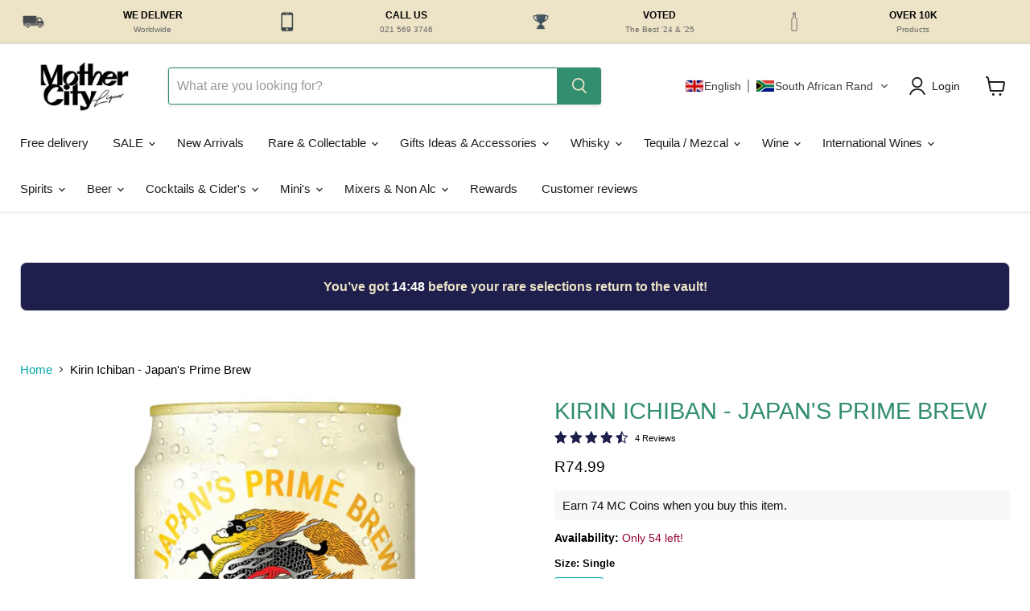

--- FILE ---
content_type: text/html; charset=utf-8
request_url: https://mothercityliquor.co.za/products/kirin-ichiban-japans-prime-brew
body_size: 80952
content:
<!doctype html>
<html class="no-js no-touch" lang="en">
  <head>
    <!-- Google Tag Manager -->
<script>(function(w,d,s,l,i){w[l]=w[l]||[];w[l].push({'gtm.start':
new Date().getTime(),event:'gtm.js'});var f=d.getElementsByTagName(s)[0],
j=d.createElement(s),dl=l!='dataLayer'?'&l='+l:'';j.async=true;j.src=
'https://www.googletagmanager.com/gtm.js?id='+i+dl;f.parentNode.insertBefore(j,f);
})(window,document,'script','dataLayer','GTM-TSZRWNTZ');</script>
<!-- End Google Tag Manager -->
  


<link rel="preload" as="image" href="//mothercityliquor.co.za/cdn/shop/files/Shopifypics_23_800x.jpg?v=1693219076">




<link rel="preconnect" href="//fonts.shopifycdn.com/" crossorigin>
<link rel="preconnect" href="//v.shopify.com/" crossorigin>
<link rel="dns-prefetch" href="//mothercityliquor.co.za" crossorigin>
<link rel="dns-prefetch" href="//mothercity-liquor-store.myshopify.com" crossorigin>
<link rel="dns-prefetch" href="//cdn.shopify.com" crossorigin>
<link rel="dns-prefetch" href="//v.shopify.com" crossorigin>
<link rel="dns-prefetch" href="//fonts.shopifycdn.com" crossorigin>
  <script>
  YETT_BLACKLIST = [/trustpilot/,/judge/,/improvedcontactform/,/shopifyChatV1Widget/]
  !function(t,e){"object"==typeof exports&&"undefined"!=typeof module?e(exports):"function"==typeof define&&define.amd?define(["exports"],e):e(t.yett={})}(this,function(t){"use strict";var e={blacklist:window.YETT_BLACKLIST,whitelist:window.YETT_WHITELIST},r={blacklisted:[]},n=function(t,r){return t&&(!r||"javascript/blocked"!==r)&&(!e.blacklist||e.blacklist.some(function(e){return e.test(t)}))&&(!e.whitelist||e.whitelist.every(function(e){return!e.test(t)}))},i=function(t){var r=t.getAttribute("src");return e.blacklist&&e.blacklist.every(function(t){return!t.test(r)})||e.whitelist&&e.whitelist.some(function(t){return t.test(r)})},c=new MutationObserver(function(t){t.forEach(function(t){for(var e=t.addedNodes,i=function(t){var i=e[t];if(1===i.nodeType&&"SCRIPT"===i.tagName){var c=i.src,o=i.type;if(n(c,o)){r.blacklisted.push(i.cloneNode()),i.type="javascript/blocked";i.addEventListener("beforescriptexecute",function t(e){"javascript/blocked"===i.getAttribute("type")&&e.preventDefault(),i.removeEventListener("beforescriptexecute",t)}),i.parentElement.removeChild(i)}}},c=0;c<e.length;c++)i(c)})});c.observe(document.documentElement,{childList:!0,subtree:!0});var o=document.createElement;document.createElement=function(){for(var t=arguments.length,e=Array(t),r=0;r<t;r++)e[r]=arguments[r];if("script"!==e[0].toLowerCase())return o.bind(document).apply(void 0,e);var i=o.bind(document).apply(void 0,e),c=i.setAttribute.bind(i);return Object.defineProperties(i,{src:{get:function(){return i.getAttribute("src")},set:function(t){return n(t,i.type)&&c("type","javascript/blocked"),c("src",t),!0}},type:{set:function(t){var e=n(i.src,i.type)?"javascript/blocked":t;return c("type",e),!0}}}),i.setAttribute=function(t,e){"type"===t||"src"===t?i[t]=e:HTMLScriptElement.prototype.setAttribute.call(i,t,e)},i};var l=function(t){if(Array.isArray(t)){for(var e=0,r=Array(t.length);e<t.length;e++)r[e]=t[e];return r}return Array.from(t)},a=new RegExp("[|\\{}()[\\]^$+*?.]","g");t.unblock=function(){for(var t=arguments.length,n=Array(t),o=0;o<t;o++)n[o]=arguments[o];n.length<1?(e.blacklist=[],e.whitelist=[]):(e.blacklist&&(e.blacklist=e.blacklist.filter(function(t){return n.every(function(e){return!t.test(e)})})),e.whitelist&&(e.whitelist=[].concat(l(e.whitelist),l(n.map(function(t){var r=".*"+t.replace(a,"\\$&")+".*";return e.whitelist.find(function(t){return t.toString()===r.toString()})?null:new RegExp(r)}).filter(Boolean)))));for(var s=document.querySelectorAll('script[type="javascript/blocked"]'),u=0;u<s.length;u++){var p=s[u];i(p)&&(p.type="application/javascript",r.blacklisted.push(p),p.parentElement.removeChild(p))}var d=0;[].concat(l(r.blacklisted)).forEach(function(t,e){if(i(t)){var n=document.createElement("script");n.setAttribute("src",t.src),n.setAttribute("type","application/javascript"),document.head.appendChild(n),r.blacklisted.splice(e-d,1),d++}}),e.blacklist&&e.blacklist.length<1&&c.disconnect()},Object.defineProperty(t,"__esModule",{value:!0})});
</script>    
  <script>
    window.Store = window.Store || {};
    window.Store.id = 30269496;
  </script>
    <meta charset="utf-8">
    <meta http-equiv="x-ua-compatible" content="IE=edge">

    <link rel="preconnect" href="https://cdn.shopify.com">
    <link rel="preconnect" href="https://fonts.shopifycdn.com">
    <link rel="preconnect" href="https://v.shopify.com">
    <link rel="preconnect" href="https://cdn.shopifycloud.com">

    <title>Kirin Ichiban - Japan&#39;s Prime Brew | Mothercity Liquor</title>

    
      <meta name="description" content=" 100% malt beer at its purest, KIRIN ICHIBAN first pressed beer brings explorationto the individual moments in life.So, explore the most subtle enjoyments in life and spend your time Teinei ni. Crafted with the finest ingredients for freshness and pure enjoyment.KIRIN ICHIBAN represents a rich culture of meticulousness">
    

    
  <link rel="shortcut icon" href="//mothercityliquor.co.za/cdn/shop/files/MCL_Icon_Wht_32x32.png?v=1728636242" type="image/png">


    
      <link rel="canonical" href="https://mothercityliquor.co.za/products/kirin-ichiban-japans-prime-brew" />
    

    <meta name="viewport" content="width=device-width">

    
    















<meta property="og:site_name" content="Mothercity Liquor">
<meta property="og:url" content="https://mothercityliquor.co.za/products/kirin-ichiban-japans-prime-brew">
<meta property="og:title" content="Kirin Ichiban - Japan&#39;s Prime Brew">
<meta property="og:type" content="website">
<meta property="og:description" content=" 100% malt beer at its purest, KIRIN ICHIBAN first pressed beer brings explorationto the individual moments in life.So, explore the most subtle enjoyments in life and spend your time Teinei ni. Crafted with the finest ingredients for freshness and pure enjoyment.KIRIN ICHIBAN represents a rich culture of meticulousness">




    
    
    

    
    
    <meta
      property="og:image"
      content="https://mothercityliquor.co.za/cdn/shop/files/Shopifypics_23_1200x1200.jpg?v=1693219076"
    />
    <meta
      property="og:image:secure_url"
      content="https://mothercityliquor.co.za/cdn/shop/files/Shopifypics_23_1200x1200.jpg?v=1693219076"
    />
    <meta property="og:image:width" content="1200" />
    <meta property="og:image:height" content="1200" />
    
    
    <meta property="og:image:alt" content="Kirin Ichiban - Japan's Prime Brew - Mothercity Liquor" />
  
















<meta name="twitter:title" content="Kirin Ichiban - Japan&#39;s Prime Brew | Mothercity Liquor">
<meta name="twitter:description" content=" 100% malt beer at its purest, KIRIN ICHIBAN first pressed beer brings explorationto the individual moments in life.So, explore the most subtle enjoyments in life and spend your time Teinei ni. Crafted with the finest ingredients for freshness and pure enjoyment.KIRIN ICHIBAN represents a rich culture of meticulousness">


    
    
    
      
      
      <meta name="twitter:card" content="summary">
    
    
    <meta
      property="twitter:image"
      content="https://mothercityliquor.co.za/cdn/shop/files/Shopifypics_23_1200x1200_crop_center.jpg?v=1693219076"
    />
    <meta property="twitter:image:width" content="1200" />
    <meta property="twitter:image:height" content="1200" />
    
    
    <meta property="twitter:image:alt" content="Kirin Ichiban - Japan&#39;s Prime Brew - Mothercity Liquor" />
  



    <link rel="preload" href="" as="font" crossorigin="anonymous">
    <link rel="preload" as="style" href="//mothercityliquor.co.za/cdn/shop/t/83/assets/theme.css?v=5558857246489779441759342949">

    <script>window.performance && window.performance.mark && window.performance.mark('shopify.content_for_header.start');</script><meta name="google-site-verification" content="BTKv5VUx4DodTDoHmRgtT6UuJj3UsNMoje3VOLuMdqg">
<meta name="google-site-verification" content="zf_GjlycXuVMRW-FdCvHKd31KhR8ebOSqLuuL8jFI1I">
<meta id="shopify-digital-wallet" name="shopify-digital-wallet" content="/30269496/digital_wallets/dialog">
<link rel="alternate" hreflang="x-default" href="https://mothercityliquor.co.za/products/kirin-ichiban-japans-prime-brew">
<link rel="alternate" hreflang="en" href="https://mothercityliquor.co.za/products/kirin-ichiban-japans-prime-brew">
<link rel="alternate" hreflang="pt" href="https://mothercityliquor.co.za/pt/products/kirin-ichiban-japans-prime-brew">
<link rel="alternate" hreflang="it" href="https://mothercityliquor.co.za/it/products/kirin-ichiban-japans-prime-brew">
<link rel="alternate" hreflang="de" href="https://mothercityliquor.co.za/de/products/kirin-ichiban-japans-prime-brew">
<link rel="alternate" hreflang="fr" href="https://mothercityliquor.co.za/fr/products/kirin-ichiban-japans-prime-brew">
<link rel="alternate" hreflang="nl" href="https://mothercityliquor.co.za/nl/products/kirin-ichiban-japans-prime-brew">
<link rel="alternate" hreflang="zu" href="https://mothercityliquor.co.za/zu/products/kirin-ichiban-japans-prime-brew">
<link rel="alternate" hreflang="xh" href="https://mothercityliquor.co.za/xh/products/kirin-ichiban-japans-prime-brew">
<link rel="alternate" hreflang="af" href="https://mothercityliquor.co.za/af/products/kirin-ichiban-japans-prime-brew">
<link rel="alternate" hreflang="ja" href="https://mothercityliquor.co.za/ja/products/kirin-ichiban-japans-prime-brew">
<link rel="alternate" hreflang="zh-Hans" href="https://mothercityliquor.co.za/zh/products/kirin-ichiban-japans-prime-brew">
<link rel="alternate" hreflang="zh-Hans-AO" href="https://mothercityliquor.co.za/zh/products/kirin-ichiban-japans-prime-brew">
<link rel="alternate" hreflang="zh-Hans-AT" href="https://mothercityliquor.co.za/zh/products/kirin-ichiban-japans-prime-brew">
<link rel="alternate" hreflang="zh-Hans-AU" href="https://mothercityliquor.co.za/zh/products/kirin-ichiban-japans-prime-brew">
<link rel="alternate" hreflang="zh-Hans-AX" href="https://mothercityliquor.co.za/zh/products/kirin-ichiban-japans-prime-brew">
<link rel="alternate" hreflang="zh-Hans-BA" href="https://mothercityliquor.co.za/zh/products/kirin-ichiban-japans-prime-brew">
<link rel="alternate" hreflang="zh-Hans-BE" href="https://mothercityliquor.co.za/zh/products/kirin-ichiban-japans-prime-brew">
<link rel="alternate" hreflang="zh-Hans-BF" href="https://mothercityliquor.co.za/zh/products/kirin-ichiban-japans-prime-brew">
<link rel="alternate" hreflang="zh-Hans-BG" href="https://mothercityliquor.co.za/zh/products/kirin-ichiban-japans-prime-brew">
<link rel="alternate" hreflang="zh-Hans-BI" href="https://mothercityliquor.co.za/zh/products/kirin-ichiban-japans-prime-brew">
<link rel="alternate" hreflang="zh-Hans-BJ" href="https://mothercityliquor.co.za/zh/products/kirin-ichiban-japans-prime-brew">
<link rel="alternate" hreflang="zh-Hans-BW" href="https://mothercityliquor.co.za/zh/products/kirin-ichiban-japans-prime-brew">
<link rel="alternate" hreflang="zh-Hans-BY" href="https://mothercityliquor.co.za/zh/products/kirin-ichiban-japans-prime-brew">
<link rel="alternate" hreflang="zh-Hans-CA" href="https://mothercityliquor.co.za/zh/products/kirin-ichiban-japans-prime-brew">
<link rel="alternate" hreflang="zh-Hans-CD" href="https://mothercityliquor.co.za/zh/products/kirin-ichiban-japans-prime-brew">
<link rel="alternate" hreflang="zh-Hans-CG" href="https://mothercityliquor.co.za/zh/products/kirin-ichiban-japans-prime-brew">
<link rel="alternate" hreflang="zh-Hans-CH" href="https://mothercityliquor.co.za/zh/products/kirin-ichiban-japans-prime-brew">
<link rel="alternate" hreflang="zh-Hans-CI" href="https://mothercityliquor.co.za/zh/products/kirin-ichiban-japans-prime-brew">
<link rel="alternate" hreflang="zh-Hans-CM" href="https://mothercityliquor.co.za/zh/products/kirin-ichiban-japans-prime-brew">
<link rel="alternate" hreflang="zh-Hans-CV" href="https://mothercityliquor.co.za/zh/products/kirin-ichiban-japans-prime-brew">
<link rel="alternate" hreflang="zh-Hans-CZ" href="https://mothercityliquor.co.za/zh/products/kirin-ichiban-japans-prime-brew">
<link rel="alternate" hreflang="zh-Hans-DE" href="https://mothercityliquor.co.za/zh/products/kirin-ichiban-japans-prime-brew">
<link rel="alternate" hreflang="zh-Hans-DJ" href="https://mothercityliquor.co.za/zh/products/kirin-ichiban-japans-prime-brew">
<link rel="alternate" hreflang="zh-Hans-DK" href="https://mothercityliquor.co.za/zh/products/kirin-ichiban-japans-prime-brew">
<link rel="alternate" hreflang="zh-Hans-EE" href="https://mothercityliquor.co.za/zh/products/kirin-ichiban-japans-prime-brew">
<link rel="alternate" hreflang="zh-Hans-ES" href="https://mothercityliquor.co.za/zh/products/kirin-ichiban-japans-prime-brew">
<link rel="alternate" hreflang="zh-Hans-FI" href="https://mothercityliquor.co.za/zh/products/kirin-ichiban-japans-prime-brew">
<link rel="alternate" hreflang="zh-Hans-FJ" href="https://mothercityliquor.co.za/zh/products/kirin-ichiban-japans-prime-brew">
<link rel="alternate" hreflang="zh-Hans-FO" href="https://mothercityliquor.co.za/zh/products/kirin-ichiban-japans-prime-brew">
<link rel="alternate" hreflang="zh-Hans-FR" href="https://mothercityliquor.co.za/zh/products/kirin-ichiban-japans-prime-brew">
<link rel="alternate" hreflang="zh-Hans-GB" href="https://mothercityliquor.co.za/zh/products/kirin-ichiban-japans-prime-brew">
<link rel="alternate" hreflang="zh-Hans-GH" href="https://mothercityliquor.co.za/zh/products/kirin-ichiban-japans-prime-brew">
<link rel="alternate" hreflang="zh-Hans-GI" href="https://mothercityliquor.co.za/zh/products/kirin-ichiban-japans-prime-brew">
<link rel="alternate" hreflang="zh-Hans-GM" href="https://mothercityliquor.co.za/zh/products/kirin-ichiban-japans-prime-brew">
<link rel="alternate" hreflang="zh-Hans-GN" href="https://mothercityliquor.co.za/zh/products/kirin-ichiban-japans-prime-brew">
<link rel="alternate" hreflang="zh-Hans-GR" href="https://mothercityliquor.co.za/zh/products/kirin-ichiban-japans-prime-brew">
<link rel="alternate" hreflang="zh-Hans-HR" href="https://mothercityliquor.co.za/zh/products/kirin-ichiban-japans-prime-brew">
<link rel="alternate" hreflang="zh-Hans-HU" href="https://mothercityliquor.co.za/zh/products/kirin-ichiban-japans-prime-brew">
<link rel="alternate" hreflang="zh-Hans-IE" href="https://mothercityliquor.co.za/zh/products/kirin-ichiban-japans-prime-brew">
<link rel="alternate" hreflang="zh-Hans-IM" href="https://mothercityliquor.co.za/zh/products/kirin-ichiban-japans-prime-brew">
<link rel="alternate" hreflang="zh-Hans-IN" href="https://mothercityliquor.co.za/zh/products/kirin-ichiban-japans-prime-brew">
<link rel="alternate" hreflang="zh-Hans-IS" href="https://mothercityliquor.co.za/zh/products/kirin-ichiban-japans-prime-brew">
<link rel="alternate" hreflang="zh-Hans-IT" href="https://mothercityliquor.co.za/zh/products/kirin-ichiban-japans-prime-brew">
<link rel="alternate" hreflang="zh-Hans-JE" href="https://mothercityliquor.co.za/zh/products/kirin-ichiban-japans-prime-brew">
<link rel="alternate" hreflang="zh-Hans-JP" href="https://mothercityliquor.co.za/zh/products/kirin-ichiban-japans-prime-brew">
<link rel="alternate" hreflang="zh-Hans-KE" href="https://mothercityliquor.co.za/zh/products/kirin-ichiban-japans-prime-brew">
<link rel="alternate" hreflang="zh-Hans-KR" href="https://mothercityliquor.co.za/zh/products/kirin-ichiban-japans-prime-brew">
<link rel="alternate" hreflang="zh-Hans-LI" href="https://mothercityliquor.co.za/zh/products/kirin-ichiban-japans-prime-brew">
<link rel="alternate" hreflang="zh-Hans-LK" href="https://mothercityliquor.co.za/zh/products/kirin-ichiban-japans-prime-brew">
<link rel="alternate" hreflang="zh-Hans-LR" href="https://mothercityliquor.co.za/zh/products/kirin-ichiban-japans-prime-brew">
<link rel="alternate" hreflang="zh-Hans-LU" href="https://mothercityliquor.co.za/zh/products/kirin-ichiban-japans-prime-brew">
<link rel="alternate" hreflang="zh-Hans-MA" href="https://mothercityliquor.co.za/zh/products/kirin-ichiban-japans-prime-brew">
<link rel="alternate" hreflang="zh-Hans-MC" href="https://mothercityliquor.co.za/zh/products/kirin-ichiban-japans-prime-brew">
<link rel="alternate" hreflang="zh-Hans-MD" href="https://mothercityliquor.co.za/zh/products/kirin-ichiban-japans-prime-brew">
<link rel="alternate" hreflang="zh-Hans-ME" href="https://mothercityliquor.co.za/zh/products/kirin-ichiban-japans-prime-brew">
<link rel="alternate" hreflang="zh-Hans-MG" href="https://mothercityliquor.co.za/zh/products/kirin-ichiban-japans-prime-brew">
<link rel="alternate" hreflang="zh-Hans-MK" href="https://mothercityliquor.co.za/zh/products/kirin-ichiban-japans-prime-brew">
<link rel="alternate" hreflang="zh-Hans-MT" href="https://mothercityliquor.co.za/zh/products/kirin-ichiban-japans-prime-brew">
<link rel="alternate" hreflang="zh-Hans-MU" href="https://mothercityliquor.co.za/zh/products/kirin-ichiban-japans-prime-brew">
<link rel="alternate" hreflang="zh-Hans-MY" href="https://mothercityliquor.co.za/zh/products/kirin-ichiban-japans-prime-brew">
<link rel="alternate" hreflang="zh-Hans-MZ" href="https://mothercityliquor.co.za/zh/products/kirin-ichiban-japans-prime-brew">
<link rel="alternate" hreflang="zh-Hans-NA" href="https://mothercityliquor.co.za/zh/products/kirin-ichiban-japans-prime-brew">
<link rel="alternate" hreflang="zh-Hans-NE" href="https://mothercityliquor.co.za/zh/products/kirin-ichiban-japans-prime-brew">
<link rel="alternate" hreflang="zh-Hans-NG" href="https://mothercityliquor.co.za/zh/products/kirin-ichiban-japans-prime-brew">
<link rel="alternate" hreflang="zh-Hans-NL" href="https://mothercityliquor.co.za/zh/products/kirin-ichiban-japans-prime-brew">
<link rel="alternate" hreflang="zh-Hans-NO" href="https://mothercityliquor.co.za/zh/products/kirin-ichiban-japans-prime-brew">
<link rel="alternate" hreflang="zh-Hans-NZ" href="https://mothercityliquor.co.za/zh/products/kirin-ichiban-japans-prime-brew">
<link rel="alternate" hreflang="zh-Hans-PH" href="https://mothercityliquor.co.za/zh/products/kirin-ichiban-japans-prime-brew">
<link rel="alternate" hreflang="zh-Hans-PL" href="https://mothercityliquor.co.za/zh/products/kirin-ichiban-japans-prime-brew">
<link rel="alternate" hreflang="zh-Hans-PT" href="https://mothercityliquor.co.za/zh/products/kirin-ichiban-japans-prime-brew">
<link rel="alternate" hreflang="zh-Hans-RE" href="https://mothercityliquor.co.za/zh/products/kirin-ichiban-japans-prime-brew">
<link rel="alternate" hreflang="zh-Hans-RO" href="https://mothercityliquor.co.za/zh/products/kirin-ichiban-japans-prime-brew">
<link rel="alternate" hreflang="zh-Hans-RW" href="https://mothercityliquor.co.za/zh/products/kirin-ichiban-japans-prime-brew">
<link rel="alternate" hreflang="zh-Hans-SC" href="https://mothercityliquor.co.za/zh/products/kirin-ichiban-japans-prime-brew">
<link rel="alternate" hreflang="zh-Hans-SE" href="https://mothercityliquor.co.za/zh/products/kirin-ichiban-japans-prime-brew">
<link rel="alternate" hreflang="zh-Hans-SG" href="https://mothercityliquor.co.za/zh/products/kirin-ichiban-japans-prime-brew">
<link rel="alternate" hreflang="zh-Hans-SI" href="https://mothercityliquor.co.za/zh/products/kirin-ichiban-japans-prime-brew">
<link rel="alternate" hreflang="zh-Hans-SK" href="https://mothercityliquor.co.za/zh/products/kirin-ichiban-japans-prime-brew">
<link rel="alternate" hreflang="zh-Hans-TD" href="https://mothercityliquor.co.za/zh/products/kirin-ichiban-japans-prime-brew">
<link rel="alternate" hreflang="zh-Hans-TG" href="https://mothercityliquor.co.za/zh/products/kirin-ichiban-japans-prime-brew">
<link rel="alternate" hreflang="zh-Hans-TH" href="https://mothercityliquor.co.za/zh/products/kirin-ichiban-japans-prime-brew">
<link rel="alternate" hreflang="zh-Hans-TW" href="https://mothercityliquor.co.za/zh/products/kirin-ichiban-japans-prime-brew">
<link rel="alternate" hreflang="zh-Hans-TZ" href="https://mothercityliquor.co.za/zh/products/kirin-ichiban-japans-prime-brew">
<link rel="alternate" hreflang="zh-Hans-UG" href="https://mothercityliquor.co.za/zh/products/kirin-ichiban-japans-prime-brew">
<link rel="alternate" hreflang="zh-Hans-US" href="https://mothercityliquor.co.za/zh/products/kirin-ichiban-japans-prime-brew">
<link rel="alternate" hreflang="zh-Hans-VA" href="https://mothercityliquor.co.za/zh/products/kirin-ichiban-japans-prime-brew">
<link rel="alternate" hreflang="zh-Hans-ZA" href="https://mothercityliquor.co.za/zh/products/kirin-ichiban-japans-prime-brew">
<link rel="alternate" hreflang="zh-Hans-ZM" href="https://mothercityliquor.co.za/zh/products/kirin-ichiban-japans-prime-brew">
<link rel="alternate" hreflang="zh-Hans-ZW" href="https://mothercityliquor.co.za/zh/products/kirin-ichiban-japans-prime-brew">
<link rel="alternate" type="application/json+oembed" href="https://mothercityliquor.co.za/products/kirin-ichiban-japans-prime-brew.oembed">
<script async="async" src="/checkouts/internal/preloads.js?locale=en-ZA"></script>
<script id="shopify-features" type="application/json">{"accessToken":"a1b4f2c5be322c05c2eda3c68c47d558","betas":["rich-media-storefront-analytics"],"domain":"mothercityliquor.co.za","predictiveSearch":true,"shopId":30269496,"locale":"en"}</script>
<script>var Shopify = Shopify || {};
Shopify.shop = "mothercity-liquor-store.myshopify.com";
Shopify.locale = "en";
Shopify.currency = {"active":"ZAR","rate":"1.0"};
Shopify.country = "ZA";
Shopify.theme = {"name":"Smile Copy of Empire - 2024-04-22","id":163692019735,"schema_name":"Empire","schema_version":"11.0.0","theme_store_id":null,"role":"main"};
Shopify.theme.handle = "null";
Shopify.theme.style = {"id":null,"handle":null};
Shopify.cdnHost = "mothercityliquor.co.za/cdn";
Shopify.routes = Shopify.routes || {};
Shopify.routes.root = "/";</script>
<script type="module">!function(o){(o.Shopify=o.Shopify||{}).modules=!0}(window);</script>
<script>!function(o){function n(){var o=[];function n(){o.push(Array.prototype.slice.apply(arguments))}return n.q=o,n}var t=o.Shopify=o.Shopify||{};t.loadFeatures=n(),t.autoloadFeatures=n()}(window);</script>
<script id="shop-js-analytics" type="application/json">{"pageType":"product"}</script>
<script defer="defer" async type="module" src="//mothercityliquor.co.za/cdn/shopifycloud/shop-js/modules/v2/client.init-shop-cart-sync_C5BV16lS.en.esm.js"></script>
<script defer="defer" async type="module" src="//mothercityliquor.co.za/cdn/shopifycloud/shop-js/modules/v2/chunk.common_CygWptCX.esm.js"></script>
<script type="module">
  await import("//mothercityliquor.co.za/cdn/shopifycloud/shop-js/modules/v2/client.init-shop-cart-sync_C5BV16lS.en.esm.js");
await import("//mothercityliquor.co.za/cdn/shopifycloud/shop-js/modules/v2/chunk.common_CygWptCX.esm.js");

  window.Shopify.SignInWithShop?.initShopCartSync?.({"fedCMEnabled":true,"windoidEnabled":true});

</script>
<script>(function() {
  var isLoaded = false;
  function asyncLoad() {
    if (isLoaded) return;
    isLoaded = true;
    var urls = ["https:\/\/www.improvedcontactform.com\/icf.js?shop=mothercity-liquor-store.myshopify.com","https:\/\/sfdr.co\/sfdr.js?sid=31888\u0026shop=mothercity-liquor-store.myshopify.com","\/\/searchserverapi.com\/widgets\/shopify\/init.js?a=0p2e1T3L8T\u0026shop=mothercity-liquor-store.myshopify.com","https:\/\/cdnt.netcoresmartech.com\/smartech-shopify-v2.js?shop=mothercity-liquor-store.myshopify.com","https:\/\/ecommplugins-scripts.trustpilot.com\/v2.1\/js\/header.min.js?settings=eyJrZXkiOiJWaUVxUzRCVGY3Q3ExSjhNIiwicyI6Im5vbmUifQ==\u0026v=2.5\u0026shop=mothercity-liquor-store.myshopify.com","https:\/\/ecommplugins-trustboxsettings.trustpilot.com\/mothercity-liquor-store.myshopify.com.js?settings=1716631591095\u0026shop=mothercity-liquor-store.myshopify.com","https:\/\/widget.trustpilot.com\/bootstrap\/v5\/tp.widget.sync.bootstrap.min.js?shop=mothercity-liquor-store.myshopify.com","https:\/\/cdn.parcelifyapp.com\/parcelify-components\/v1\/latest\/shopify_bundle.min.js?shop=mothercity-liquor-store.myshopify.com","\/\/cdn.shopify.com\/proxy\/346c778d6afb3762c2de2bb10528d70f2e03fd39da86ca13050623b33b8f713a\/cdn.shopify.com\/s\/files\/1\/0875\/2064\/files\/easystock-storefront-0.10.17.min.js?shop=mothercity-liquor-store.myshopify.com\u0026sp-cache-control=cHVibGljLCBtYXgtYWdlPTkwMA","https:\/\/omnisnippet1.com\/platforms\/shopify.js?source=scriptTag\u0026v=2025-08-27T19\u0026shop=mothercity-liquor-store.myshopify.com"];
    for (var i = 0; i < urls.length; i++) {
      var s = document.createElement('script');
      s.type = 'text/javascript';
      s.async = true;
      s.src = urls[i];
      var x = document.getElementsByTagName('script')[0];
      x.parentNode.insertBefore(s, x);
    }
  };
  if(window.attachEvent) {
    window.attachEvent('onload', asyncLoad);
  } else {
    window.addEventListener('load', asyncLoad, false);
  }
})();</script>
<script id="__st">var __st={"a":30269496,"offset":7200,"reqid":"0eae5527-a07c-4317-a58b-b5bcf5768854-1768791617","pageurl":"mothercityliquor.co.za\/products\/kirin-ichiban-japans-prime-brew","u":"93ad028831f4","p":"product","rtyp":"product","rid":6924731547671};</script>
<script>window.ShopifyPaypalV4VisibilityTracking = true;</script>
<script id="captcha-bootstrap">!function(){'use strict';const t='contact',e='account',n='new_comment',o=[[t,t],['blogs',n],['comments',n],[t,'customer']],c=[[e,'customer_login'],[e,'guest_login'],[e,'recover_customer_password'],[e,'create_customer']],r=t=>t.map((([t,e])=>`form[action*='/${t}']:not([data-nocaptcha='true']) input[name='form_type'][value='${e}']`)).join(','),a=t=>()=>t?[...document.querySelectorAll(t)].map((t=>t.form)):[];function s(){const t=[...o],e=r(t);return a(e)}const i='password',u='form_key',d=['recaptcha-v3-token','g-recaptcha-response','h-captcha-response',i],f=()=>{try{return window.sessionStorage}catch{return}},m='__shopify_v',_=t=>t.elements[u];function p(t,e,n=!1){try{const o=window.sessionStorage,c=JSON.parse(o.getItem(e)),{data:r}=function(t){const{data:e,action:n}=t;return t[m]||n?{data:e,action:n}:{data:t,action:n}}(c);for(const[e,n]of Object.entries(r))t.elements[e]&&(t.elements[e].value=n);n&&o.removeItem(e)}catch(o){console.error('form repopulation failed',{error:o})}}const l='form_type',E='cptcha';function T(t){t.dataset[E]=!0}const w=window,h=w.document,L='Shopify',v='ce_forms',y='captcha';let A=!1;((t,e)=>{const n=(g='f06e6c50-85a8-45c8-87d0-21a2b65856fe',I='https://cdn.shopify.com/shopifycloud/storefront-forms-hcaptcha/ce_storefront_forms_captcha_hcaptcha.v1.5.2.iife.js',D={infoText:'Protected by hCaptcha',privacyText:'Privacy',termsText:'Terms'},(t,e,n)=>{const o=w[L][v],c=o.bindForm;if(c)return c(t,g,e,D).then(n);var r;o.q.push([[t,g,e,D],n]),r=I,A||(h.body.append(Object.assign(h.createElement('script'),{id:'captcha-provider',async:!0,src:r})),A=!0)});var g,I,D;w[L]=w[L]||{},w[L][v]=w[L][v]||{},w[L][v].q=[],w[L][y]=w[L][y]||{},w[L][y].protect=function(t,e){n(t,void 0,e),T(t)},Object.freeze(w[L][y]),function(t,e,n,w,h,L){const[v,y,A,g]=function(t,e,n){const i=e?o:[],u=t?c:[],d=[...i,...u],f=r(d),m=r(i),_=r(d.filter((([t,e])=>n.includes(e))));return[a(f),a(m),a(_),s()]}(w,h,L),I=t=>{const e=t.target;return e instanceof HTMLFormElement?e:e&&e.form},D=t=>v().includes(t);t.addEventListener('submit',(t=>{const e=I(t);if(!e)return;const n=D(e)&&!e.dataset.hcaptchaBound&&!e.dataset.recaptchaBound,o=_(e),c=g().includes(e)&&(!o||!o.value);(n||c)&&t.preventDefault(),c&&!n&&(function(t){try{if(!f())return;!function(t){const e=f();if(!e)return;const n=_(t);if(!n)return;const o=n.value;o&&e.removeItem(o)}(t);const e=Array.from(Array(32),(()=>Math.random().toString(36)[2])).join('');!function(t,e){_(t)||t.append(Object.assign(document.createElement('input'),{type:'hidden',name:u})),t.elements[u].value=e}(t,e),function(t,e){const n=f();if(!n)return;const o=[...t.querySelectorAll(`input[type='${i}']`)].map((({name:t})=>t)),c=[...d,...o],r={};for(const[a,s]of new FormData(t).entries())c.includes(a)||(r[a]=s);n.setItem(e,JSON.stringify({[m]:1,action:t.action,data:r}))}(t,e)}catch(e){console.error('failed to persist form',e)}}(e),e.submit())}));const S=(t,e)=>{t&&!t.dataset[E]&&(n(t,e.some((e=>e===t))),T(t))};for(const o of['focusin','change'])t.addEventListener(o,(t=>{const e=I(t);D(e)&&S(e,y())}));const B=e.get('form_key'),M=e.get(l),P=B&&M;t.addEventListener('DOMContentLoaded',(()=>{const t=y();if(P)for(const e of t)e.elements[l].value===M&&p(e,B);[...new Set([...A(),...v().filter((t=>'true'===t.dataset.shopifyCaptcha))])].forEach((e=>S(e,t)))}))}(h,new URLSearchParams(w.location.search),n,t,e,['guest_login'])})(!0,!0)}();</script>
<script integrity="sha256-4kQ18oKyAcykRKYeNunJcIwy7WH5gtpwJnB7kiuLZ1E=" data-source-attribution="shopify.loadfeatures" defer="defer" src="//mothercityliquor.co.za/cdn/shopifycloud/storefront/assets/storefront/load_feature-a0a9edcb.js" crossorigin="anonymous"></script>
<script data-source-attribution="shopify.dynamic_checkout.dynamic.init">var Shopify=Shopify||{};Shopify.PaymentButton=Shopify.PaymentButton||{isStorefrontPortableWallets:!0,init:function(){window.Shopify.PaymentButton.init=function(){};var t=document.createElement("script");t.src="https://mothercityliquor.co.za/cdn/shopifycloud/portable-wallets/latest/portable-wallets.en.js",t.type="module",document.head.appendChild(t)}};
</script>
<script data-source-attribution="shopify.dynamic_checkout.buyer_consent">
  function portableWalletsHideBuyerConsent(e){var t=document.getElementById("shopify-buyer-consent"),n=document.getElementById("shopify-subscription-policy-button");t&&n&&(t.classList.add("hidden"),t.setAttribute("aria-hidden","true"),n.removeEventListener("click",e))}function portableWalletsShowBuyerConsent(e){var t=document.getElementById("shopify-buyer-consent"),n=document.getElementById("shopify-subscription-policy-button");t&&n&&(t.classList.remove("hidden"),t.removeAttribute("aria-hidden"),n.addEventListener("click",e))}window.Shopify?.PaymentButton&&(window.Shopify.PaymentButton.hideBuyerConsent=portableWalletsHideBuyerConsent,window.Shopify.PaymentButton.showBuyerConsent=portableWalletsShowBuyerConsent);
</script>
<script>
  function portableWalletsCleanup(e){e&&e.src&&console.error("Failed to load portable wallets script "+e.src);var t=document.querySelectorAll("shopify-accelerated-checkout .shopify-payment-button__skeleton, shopify-accelerated-checkout-cart .wallet-cart-button__skeleton"),e=document.getElementById("shopify-buyer-consent");for(let e=0;e<t.length;e++)t[e].remove();e&&e.remove()}function portableWalletsNotLoadedAsModule(e){e instanceof ErrorEvent&&"string"==typeof e.message&&e.message.includes("import.meta")&&"string"==typeof e.filename&&e.filename.includes("portable-wallets")&&(window.removeEventListener("error",portableWalletsNotLoadedAsModule),window.Shopify.PaymentButton.failedToLoad=e,"loading"===document.readyState?document.addEventListener("DOMContentLoaded",window.Shopify.PaymentButton.init):window.Shopify.PaymentButton.init())}window.addEventListener("error",portableWalletsNotLoadedAsModule);
</script>

<script type="module" src="https://mothercityliquor.co.za/cdn/shopifycloud/portable-wallets/latest/portable-wallets.en.js" onError="portableWalletsCleanup(this)" crossorigin="anonymous"></script>
<script nomodule>
  document.addEventListener("DOMContentLoaded", portableWalletsCleanup);
</script>

<script id='scb4127' type='text/javascript' async='' src='https://mothercityliquor.co.za/cdn/shopifycloud/privacy-banner/storefront-banner.js'></script><link id="shopify-accelerated-checkout-styles" rel="stylesheet" media="screen" href="https://mothercityliquor.co.za/cdn/shopifycloud/portable-wallets/latest/accelerated-checkout-backwards-compat.css" crossorigin="anonymous">
<style id="shopify-accelerated-checkout-cart">
        #shopify-buyer-consent {
  margin-top: 1em;
  display: inline-block;
  width: 100%;
}

#shopify-buyer-consent.hidden {
  display: none;
}

#shopify-subscription-policy-button {
  background: none;
  border: none;
  padding: 0;
  text-decoration: underline;
  font-size: inherit;
  cursor: pointer;
}

#shopify-subscription-policy-button::before {
  box-shadow: none;
}

      </style>

<script>window.performance && window.performance.mark && window.performance.mark('shopify.content_for_header.end');</script>

    <link href="//mothercityliquor.co.za/cdn/shop/t/83/assets/theme.css?v=5558857246489779441759342949" rel="stylesheet" type="text/css" media="all" />

    

    
    <script>
      window.Theme = window.Theme || {};
      window.Theme.version = '11.0.0';
      window.Theme.name = 'Empire';
      window.Theme.routes = {
        "root_url": "/",
        "account_url": "/account",
        "account_login_url": "https://shopify.com/30269496/account?locale=en&region_country=ZA",
        "account_logout_url": "/account/logout",
        "account_register_url": "https://shopify.com/30269496/account?locale=en",
        "account_addresses_url": "/account/addresses",
        "collections_url": "/collections",
        "all_products_collection_url": "/collections/all",
        "search_url": "/search",
        "predictive_search_url": "/search/suggest",
        "cart_url": "/cart",
        "cart_add_url": "/cart/add",
        "cart_change_url": "/cart/change",
        "cart_clear_url": "/cart/clear",
        "product_recommendations_url": "/recommendations/products",
      };
    </script>
    

  <!-- BEGIN app block: shopify://apps/juphy-ai-chatbot/blocks/juphy-widget/f68438fc-3793-4355-a683-ded84ca39046 --><script type="module" src="https://static.juphy.com/embed/juphy-25.11.25.15.16.js?id=30269496" async></script>
<!-- END app block --><!-- BEGIN app block: shopify://apps/gp-json-ld-schema/blocks/gropulse-rich-snippets/067179e8-363f-48e1-8ee4-5891cda502fa -->

















<script type="application/ld+json" id="gropulse_rich_snippets_product_page" class="gropulse-rich-snippets-schema">
       {
         "@context": "https://schema.org",
         "@type": "Product",
         "category": "Beer",
         "url": "https:\/\/mothercityliquor.co.za\/products\/kirin-ichiban-japans-prime-brew",
         "description": " 100% malt beer at its purest, KIRIN ICHIBAN first pressed beer brings explorationto the individual moments in life.So, explore the most subtle enjoyments in life and spend your time Teinei ni.\nCrafted with the finest ingredients for freshness and pure enjoyment.KIRIN ICHIBAN represents a rich culture of meticulousness. In a way, it’s an art form of its own. The brewers choose every ingredient and carry out every step of the process with awareness true to Japanese craftsmanship.Japanese cuisine offers subtle flavors that require attention to detail, and, with KIRIN ICHIBAN, the brewery has brought this attention to beer. This detail lies at the foundation of all Japanese art and represents a philosophy many around the world have adopted.KIRIN ICHIBAN manifests the authentic tastes of nature crafted to appeal to the palate,and it pairs beautifully with Japanese cuisine.\nCan Size: 330ml\nAlc: 5%",
         "name": "Kirin Ichiban - Japan's Prime Brew",
         "image": [
          "https:\/\/mothercityliquor.co.za\/cdn\/shop\/files\/Shopifypics_23_1080x.jpg?v=1693219076"
         ],
         "brand": { "@type": "Brand", "name": "D-HO" },"sku": "Excess-Weight",
          "mpn": "Excess Weight",
"offers": {
          "@type": "Offer",
          "url": "https:\/\/mothercityliquor.co.za\/products\/kirin-ichiban-japans-prime-brew",
          "price": 74.99,
          "priceCurrency": "ZAR",
          "priceValidUntil": "2027-12-31",
          "availability": "https://schema.org/InStock",
          "itemCondition": "https://schema.org/NewCondition"}


,
        "aggregateRating": {
        "@type": "AggregateRating",
        "description": "judgeme",
        "ratingValue": 4.5,
        "ratingCount": 4
        },
        "review":{
          "@type":"Review",
          "reviewRating":{
              "@type":"Rating",
              "ratingValue":"5",
              "bestRating":"5"
          },
          "author":{
              "@type":"Person",
              "name": "Mothercity Liquor"
          }
        }}
  </script>

  <script type="application/ld+json" class="gropulse-rich-snippets-schema">
    {
      "@context": "https://schema.org",
      "@type": "BreadcrumbList",
      "name": "Product Breadcrumbs",
      "@id": "https://mothercityliquor.co.za/products/kirin-ichiban-japans-prime-brew#breadcrumbs",    
      "itemListElement": [
        {
          "@type": "ListItem",
          "position": 1,
          "name": "Home",
          "item": "https:\/\/mothercityliquor.co.za"
        },{
          "@type": "ListItem",
          "position": 2,
          "name": "Beer",
          "item": "https:\/\/mothercityliquor.co.za\/collections\/beer"
        },{
          "@type": "ListItem",
          "position":3,
          "name": "Kirin Ichiban - Japan's Prime Brew",
          "item": "https:\/\/mothercityliquor.co.za\/products\/kirin-ichiban-japans-prime-brew"
        }

      ]
    }
  </script>









<!-- END app block --><!-- BEGIN app block: shopify://apps/transtore/blocks/switcher_embed_block/afeffe82-e563-4f78-90f4-f1e3d96286c3 --><script>
    (function(){
        function logChangesTS(mutations, observer) {
            let evaluateTS = document.evaluate('//*[text()[contains(.,"trans-money")]]',document,null,XPathResult.ORDERED_NODE_SNAPSHOT_TYPE,null);
            for (let iTS = 0; iTS < evaluateTS.snapshotLength; iTS++) {
                let elTS = evaluateTS.snapshotItem(iTS);
                let innerHtmlTS = elTS?.innerHTML ? elTS.innerHTML : "";
                if(innerHtmlTS && !["SCRIPT", "LINK", "STYLE", "NOSCRIPT"].includes(elTS.nodeName)){
                    elTS.innerHTML = innerHtmlTS.replaceAll("&lt;", "<").replaceAll("&gt;", ">");
                }
            }
        }
        const observerTS = new MutationObserver(logChangesTS);
        observerTS.observe(document.documentElement, { subtree : true, childList: true });
    })();

    window._transtoreStore = {
        ...(window._transtoreStore || {}),
        pageType: "product",
        cartType: '',
        currenciesEnabled: [],
        currency: {
            code: 'ZAR',
            symbol: 'R',
            name: 'South African Rand',
            active: 'ZAR',
            rate: ''
        },
        product: {
            id: '6924731547671',
        },
        moneyWithCurrencyFormat: "<span class=trans-money>R{{amount}} ZAR</span>",
        moneyFormat: "<span class=trans-money>R{{amount}}</span>",
        currencyCodeEnabled: '',
        shop: "mothercityliquor.co.za",
        locale: "en",
        country: "ZA",
        designMode: false,
        theme: {},
        cdnHost: "",
        routes: { "root": "/" },
        market: {
            id: "1323794455",
            handle: "za"
        },
        enabledLocales: [{"shop_locale":{"locale":"en","enabled":true,"primary":true,"published":true}},{"shop_locale":{"locale":"pt-PT","enabled":true,"primary":false,"published":true}},{"shop_locale":{"locale":"it","enabled":true,"primary":false,"published":true}},{"shop_locale":{"locale":"de","enabled":true,"primary":false,"published":true}},{"shop_locale":{"locale":"fr","enabled":true,"primary":false,"published":true}},{"shop_locale":{"locale":"nl","enabled":true,"primary":false,"published":true}},{"shop_locale":{"locale":"zu","enabled":true,"primary":false,"published":true}},{"shop_locale":{"locale":"xh","enabled":true,"primary":false,"published":true}},{"shop_locale":{"locale":"af","enabled":true,"primary":false,"published":true}},{"shop_locale":{"locale":"ja","enabled":true,"primary":false,"published":true}},{"shop_locale":{"locale":"zh-CN","enabled":true,"primary":false,"published":true}}],
    };
    
        _transtoreStore.currenciesEnabled.push("ZAR");
    
</script>

<!-- END app block --><!-- BEGIN app block: shopify://apps/judge-me-reviews/blocks/judgeme_core/61ccd3b1-a9f2-4160-9fe9-4fec8413e5d8 --><!-- Start of Judge.me Core -->






<link rel="dns-prefetch" href="https://cdnwidget.judge.me">
<link rel="dns-prefetch" href="https://cdn.judge.me">
<link rel="dns-prefetch" href="https://cdn1.judge.me">
<link rel="dns-prefetch" href="https://api.judge.me">

<script data-cfasync='false' class='jdgm-settings-script'>window.jdgmSettings={"pagination":5,"disable_web_reviews":false,"badge_no_review_text":"No reviews","badge_n_reviews_text":"{{ n }} review/reviews","hide_badge_preview_if_no_reviews":true,"badge_hide_text":false,"enforce_center_preview_badge":false,"widget_title":"Customer Reviews","widget_open_form_text":"Write a review","widget_close_form_text":"Cancel review","widget_refresh_page_text":"Refresh page","widget_summary_text":"Based on {{ number_of_reviews }} review/reviews","widget_no_review_text":"Be the first to write a review","widget_name_field_text":"Display name","widget_verified_name_field_text":"Verified Name (public)","widget_name_placeholder_text":"Display name","widget_required_field_error_text":"This field is required.","widget_email_field_text":"Email address","widget_verified_email_field_text":"Verified Email (private, can not be edited)","widget_email_placeholder_text":"Your email address","widget_email_field_error_text":"Please enter a valid email address.","widget_rating_field_text":"Rating","widget_review_title_field_text":"Review Title","widget_review_title_placeholder_text":"Give your review a title","widget_review_body_field_text":"Review content","widget_review_body_placeholder_text":"Start writing here...","widget_pictures_field_text":"Picture/Video (optional)","widget_submit_review_text":"Submit Review","widget_submit_verified_review_text":"Submit Verified Review","widget_submit_success_msg_with_auto_publish":"Thank you! Please refresh the page in a few moments to see your review. You can remove or edit your review by logging into \u003ca href='https://judge.me/login' target='_blank' rel='nofollow noopener'\u003eJudge.me\u003c/a\u003e","widget_submit_success_msg_no_auto_publish":"Thank you! Your review will be published as soon as it is approved by the shop admin. You can remove or edit your review by logging into \u003ca href='https://judge.me/login' target='_blank' rel='nofollow noopener'\u003eJudge.me\u003c/a\u003e","widget_show_default_reviews_out_of_total_text":"Showing {{ n_reviews_shown }} out of {{ n_reviews }} reviews.","widget_show_all_link_text":"Show all","widget_show_less_link_text":"Show less","widget_author_said_text":"{{ reviewer_name }} said:","widget_days_text":"{{ n }} days ago","widget_weeks_text":"{{ n }} week/weeks ago","widget_months_text":"{{ n }} month/months ago","widget_years_text":"{{ n }} year/years ago","widget_yesterday_text":"Yesterday","widget_today_text":"Today","widget_replied_text":"\u003e\u003e {{ shop_name }} replied:","widget_read_more_text":"Read more","widget_reviewer_name_as_initial":"","widget_rating_filter_color":"","widget_rating_filter_see_all_text":"See all reviews","widget_sorting_most_recent_text":"Most Recent","widget_sorting_highest_rating_text":"Highest Rating","widget_sorting_lowest_rating_text":"Lowest Rating","widget_sorting_with_pictures_text":"Only Pictures","widget_sorting_most_helpful_text":"Most Helpful","widget_open_question_form_text":"Ask a question","widget_reviews_subtab_text":"Reviews","widget_questions_subtab_text":"Questions","widget_question_label_text":"Question","widget_answer_label_text":"Answer","widget_question_placeholder_text":"Write your question here","widget_submit_question_text":"Submit Question","widget_question_submit_success_text":"Thank you for your question! We will notify you once it gets answered.","verified_badge_text":"Verified","verified_badge_bg_color":"","verified_badge_text_color":"","verified_badge_placement":"left-of-reviewer-name","widget_review_max_height":"","widget_hide_border":false,"widget_social_share":false,"widget_thumb":false,"widget_review_location_show":false,"widget_location_format":"country_iso_code","all_reviews_include_out_of_store_products":true,"all_reviews_out_of_store_text":"(out of store)","all_reviews_pagination":100,"all_reviews_product_name_prefix_text":"about","enable_review_pictures":false,"enable_question_anwser":false,"widget_theme":"","review_date_format":"dd/mm/yyyy","default_sort_method":"highest-rating","widget_product_reviews_subtab_text":"Product Reviews","widget_shop_reviews_subtab_text":"Shop Reviews","widget_other_products_reviews_text":"Reviews for other products","widget_store_reviews_subtab_text":"Store reviews","widget_no_store_reviews_text":"This store hasn't received any reviews yet","widget_web_restriction_product_reviews_text":"This product hasn't received any reviews yet","widget_no_items_text":"No items found","widget_show_more_text":"Show more","widget_write_a_store_review_text":"Write a Store Review","widget_other_languages_heading":"Reviews in Other Languages","widget_translate_review_text":"Translate review to {{ language }}","widget_translating_review_text":"Translating...","widget_show_original_translation_text":"Show original ({{ language }})","widget_translate_review_failed_text":"Review couldn't be translated.","widget_translate_review_retry_text":"Retry","widget_translate_review_try_again_later_text":"Try again later","show_product_url_for_grouped_product":false,"widget_sorting_pictures_first_text":"Pictures First","show_pictures_on_all_rev_page_mobile":false,"show_pictures_on_all_rev_page_desktop":false,"floating_tab_hide_mobile_install_preference":false,"floating_tab_button_name":"★ Reviews","floating_tab_title":"Let customers speak for us","floating_tab_button_color":"","floating_tab_button_background_color":"","floating_tab_url":"","floating_tab_url_enabled":false,"floating_tab_tab_style":"text","all_reviews_text_badge_text":"Customers rate us {{ shop.metafields.judgeme.all_reviews_rating | round: 1 }}/5 based on {{ shop.metafields.judgeme.all_reviews_count }} reviews.","all_reviews_text_badge_text_branded_style":"{{ shop.metafields.judgeme.all_reviews_rating | round: 1 }} out of 5 stars based on {{ shop.metafields.judgeme.all_reviews_count }} reviews","is_all_reviews_text_badge_a_link":false,"show_stars_for_all_reviews_text_badge":false,"all_reviews_text_badge_url":"","all_reviews_text_style":"branded","all_reviews_text_color_style":"judgeme_brand_color","all_reviews_text_color":"#108474","all_reviews_text_show_jm_brand":true,"featured_carousel_show_header":true,"featured_carousel_title":"Let customers speak for us","testimonials_carousel_title":"Customers are saying","videos_carousel_title":"Real customer stories","cards_carousel_title":"Customers are saying","featured_carousel_count_text":"from {{ n }} reviews","featured_carousel_add_link_to_all_reviews_page":false,"featured_carousel_url":"","featured_carousel_show_images":true,"featured_carousel_autoslide_interval":5,"featured_carousel_arrows_on_the_sides":false,"featured_carousel_height":250,"featured_carousel_width":80,"featured_carousel_image_size":0,"featured_carousel_image_height":250,"featured_carousel_arrow_color":"#eeeeee","verified_count_badge_style":"vintage","verified_count_badge_orientation":"horizontal","verified_count_badge_color_style":"judgeme_brand_color","verified_count_badge_color":"#108474","is_verified_count_badge_a_link":false,"verified_count_badge_url":"","verified_count_badge_show_jm_brand":true,"widget_rating_preset_default":5,"widget_first_sub_tab":"product-reviews","widget_show_histogram":true,"widget_histogram_use_custom_color":false,"widget_pagination_use_custom_color":false,"widget_star_use_custom_color":false,"widget_verified_badge_use_custom_color":false,"widget_write_review_use_custom_color":false,"picture_reminder_submit_button":"Upload Pictures","enable_review_videos":false,"mute_video_by_default":false,"widget_sorting_videos_first_text":"Videos First","widget_review_pending_text":"Pending","featured_carousel_items_for_large_screen":3,"social_share_options_order":"Facebook,Twitter,LinkedIn","remove_microdata_snippet":true,"disable_json_ld":true,"enable_json_ld_products":false,"preview_badge_show_question_text":false,"preview_badge_no_question_text":"No questions","preview_badge_n_question_text":"{{ number_of_questions }} question/questions","qa_badge_show_icon":false,"qa_badge_position":"same-row","remove_judgeme_branding":false,"widget_add_search_bar":false,"widget_search_bar_placeholder":"Search","widget_sorting_verified_only_text":"Verified only","featured_carousel_theme":"default","featured_carousel_show_rating":true,"featured_carousel_show_title":true,"featured_carousel_show_body":true,"featured_carousel_show_date":false,"featured_carousel_show_reviewer":true,"featured_carousel_show_product":false,"featured_carousel_header_background_color":"#108474","featured_carousel_header_text_color":"#ffffff","featured_carousel_name_product_separator":"reviewed","featured_carousel_full_star_background":"#108474","featured_carousel_empty_star_background":"#dadada","featured_carousel_vertical_theme_background":"#f9fafb","featured_carousel_verified_badge_enable":false,"featured_carousel_verified_badge_color":"#108474","featured_carousel_border_style":"round","featured_carousel_review_line_length_limit":3,"featured_carousel_more_reviews_button_text":"Read more reviews","featured_carousel_view_product_button_text":"View product","all_reviews_page_load_reviews_on":"scroll","all_reviews_page_load_more_text":"Load More Reviews","disable_fb_tab_reviews":false,"enable_ajax_cdn_cache":false,"widget_public_name_text":"displayed publicly like","default_reviewer_name":"John Smith","default_reviewer_name_has_non_latin":true,"widget_reviewer_anonymous":"Anonymous","medals_widget_title":"Judge.me Review Medals","medals_widget_background_color":"#f9fafb","medals_widget_position":"footer_all_pages","medals_widget_border_color":"#f9fafb","medals_widget_verified_text_position":"left","medals_widget_use_monochromatic_version":false,"medals_widget_elements_color":"#108474","show_reviewer_avatar":true,"widget_invalid_yt_video_url_error_text":"Not a YouTube video URL","widget_max_length_field_error_text":"Please enter no more than {0} characters.","widget_show_country_flag":false,"widget_show_collected_via_shop_app":true,"widget_verified_by_shop_badge_style":"light","widget_verified_by_shop_text":"Verified by Shop","widget_show_photo_gallery":false,"widget_load_with_code_splitting":true,"widget_ugc_install_preference":false,"widget_ugc_title":"Made by us, Shared by you","widget_ugc_subtitle":"Tag us to see your picture featured in our page","widget_ugc_arrows_color":"#ffffff","widget_ugc_primary_button_text":"Buy Now","widget_ugc_primary_button_background_color":"#108474","widget_ugc_primary_button_text_color":"#ffffff","widget_ugc_primary_button_border_width":"0","widget_ugc_primary_button_border_style":"none","widget_ugc_primary_button_border_color":"#108474","widget_ugc_primary_button_border_radius":"25","widget_ugc_secondary_button_text":"Load More","widget_ugc_secondary_button_background_color":"#ffffff","widget_ugc_secondary_button_text_color":"#108474","widget_ugc_secondary_button_border_width":"2","widget_ugc_secondary_button_border_style":"solid","widget_ugc_secondary_button_border_color":"#108474","widget_ugc_secondary_button_border_radius":"25","widget_ugc_reviews_button_text":"View Reviews","widget_ugc_reviews_button_background_color":"#ffffff","widget_ugc_reviews_button_text_color":"#108474","widget_ugc_reviews_button_border_width":"2","widget_ugc_reviews_button_border_style":"solid","widget_ugc_reviews_button_border_color":"#108474","widget_ugc_reviews_button_border_radius":"25","widget_ugc_reviews_button_link_to":"judgeme-reviews-page","widget_ugc_show_post_date":true,"widget_ugc_max_width":"800","widget_rating_metafield_value_type":true,"widget_primary_color":"#108474","widget_enable_secondary_color":false,"widget_secondary_color":"#edf5f5","widget_summary_average_rating_text":"{{ average_rating }} out of 5","widget_media_grid_title":"Customer photos \u0026 videos","widget_media_grid_see_more_text":"See more","widget_round_style":false,"widget_show_product_medals":true,"widget_verified_by_judgeme_text":"Verified by Judge.me","widget_show_store_medals":true,"widget_verified_by_judgeme_text_in_store_medals":"Verified by Judge.me","widget_media_field_exceed_quantity_message":"Sorry, we can only accept {{ max_media }} for one review.","widget_media_field_exceed_limit_message":"{{ file_name }} is too large, please select a {{ media_type }} less than {{ size_limit }}MB.","widget_review_submitted_text":"Review Submitted!","widget_question_submitted_text":"Question Submitted!","widget_close_form_text_question":"Cancel","widget_write_your_answer_here_text":"Write your answer here","widget_enabled_branded_link":true,"widget_show_collected_by_judgeme":true,"widget_reviewer_name_color":"","widget_write_review_text_color":"","widget_write_review_bg_color":"","widget_collected_by_judgeme_text":"collected by Judge.me","widget_pagination_type":"standard","widget_load_more_text":"Load More","widget_load_more_color":"#108474","widget_full_review_text":"Full Review","widget_read_more_reviews_text":"Read More Reviews","widget_read_questions_text":"Read Questions","widget_questions_and_answers_text":"Questions \u0026 Answers","widget_verified_by_text":"Verified by","widget_verified_text":"Verified","widget_number_of_reviews_text":"{{ number_of_reviews }} reviews","widget_back_button_text":"Back","widget_next_button_text":"Next","widget_custom_forms_filter_button":"Filters","custom_forms_style":"vertical","widget_show_review_information":false,"how_reviews_are_collected":"How reviews are collected?","widget_show_review_keywords":false,"widget_gdpr_statement":"How we use your data: We'll only contact you about the review you left, and only if necessary. By submitting your review, you agree to Judge.me's \u003ca href='https://judge.me/terms' target='_blank' rel='nofollow noopener'\u003eterms\u003c/a\u003e, \u003ca href='https://judge.me/privacy' target='_blank' rel='nofollow noopener'\u003eprivacy\u003c/a\u003e and \u003ca href='https://judge.me/content-policy' target='_blank' rel='nofollow noopener'\u003econtent\u003c/a\u003e policies.","widget_multilingual_sorting_enabled":false,"widget_translate_review_content_enabled":false,"widget_translate_review_content_method":"manual","popup_widget_review_selection":"automatically_with_pictures","popup_widget_round_border_style":true,"popup_widget_show_title":true,"popup_widget_show_body":true,"popup_widget_show_reviewer":false,"popup_widget_show_product":true,"popup_widget_show_pictures":true,"popup_widget_use_review_picture":true,"popup_widget_show_on_home_page":true,"popup_widget_show_on_product_page":true,"popup_widget_show_on_collection_page":true,"popup_widget_show_on_cart_page":true,"popup_widget_position":"bottom_left","popup_widget_first_review_delay":5,"popup_widget_duration":5,"popup_widget_interval":5,"popup_widget_review_count":5,"popup_widget_hide_on_mobile":true,"review_snippet_widget_round_border_style":true,"review_snippet_widget_card_color":"#FFFFFF","review_snippet_widget_slider_arrows_background_color":"#FFFFFF","review_snippet_widget_slider_arrows_color":"#000000","review_snippet_widget_star_color":"#108474","show_product_variant":false,"all_reviews_product_variant_label_text":"Variant: ","widget_show_verified_branding":false,"widget_ai_summary_title":"Customers say","widget_ai_summary_disclaimer":"AI-powered review summary based on recent customer reviews","widget_show_ai_summary":false,"widget_show_ai_summary_bg":false,"widget_show_review_title_input":true,"redirect_reviewers_invited_via_email":"review_widget","request_store_review_after_product_review":false,"request_review_other_products_in_order":false,"review_form_color_scheme":"default","review_form_corner_style":"square","review_form_star_color":{},"review_form_text_color":"#333333","review_form_background_color":"#ffffff","review_form_field_background_color":"#fafafa","review_form_button_color":{},"review_form_button_text_color":"#ffffff","review_form_modal_overlay_color":"#000000","review_content_screen_title_text":"How would you rate this product?","review_content_introduction_text":"We would love it if you would share a bit about your experience.","store_review_form_title_text":"How would you rate this store?","store_review_form_introduction_text":"We would love it if you would share a bit about your experience.","show_review_guidance_text":true,"one_star_review_guidance_text":"Poor","five_star_review_guidance_text":"Great","customer_information_screen_title_text":"About you","customer_information_introduction_text":"Please tell us more about you.","custom_questions_screen_title_text":"Your experience in more detail","custom_questions_introduction_text":"Here are a few questions to help us understand more about your experience.","review_submitted_screen_title_text":"Thanks for your review!","review_submitted_screen_thank_you_text":"We are processing it and it will appear on the store soon.","review_submitted_screen_email_verification_text":"Please confirm your email by clicking the link we just sent you. This helps us keep reviews authentic.","review_submitted_request_store_review_text":"Would you like to share your experience of shopping with us?","review_submitted_review_other_products_text":"Would you like to review these products?","store_review_screen_title_text":"Would you like to share your experience of shopping with us?","store_review_introduction_text":"We value your feedback and use it to improve. Please share any thoughts or suggestions you have.","reviewer_media_screen_title_picture_text":"Share a picture","reviewer_media_introduction_picture_text":"Upload a photo to support your review.","reviewer_media_screen_title_video_text":"Share a video","reviewer_media_introduction_video_text":"Upload a video to support your review.","reviewer_media_screen_title_picture_or_video_text":"Share a picture or video","reviewer_media_introduction_picture_or_video_text":"Upload a photo or video to support your review.","reviewer_media_youtube_url_text":"Paste your Youtube URL here","advanced_settings_next_step_button_text":"Next","advanced_settings_close_review_button_text":"Close","modal_write_review_flow":false,"write_review_flow_required_text":"Required","write_review_flow_privacy_message_text":"We respect your privacy.","write_review_flow_anonymous_text":"Post review as anonymous","write_review_flow_visibility_text":"This won't be visible to other customers.","write_review_flow_multiple_selection_help_text":"Select as many as you like","write_review_flow_single_selection_help_text":"Select one option","write_review_flow_required_field_error_text":"This field is required","write_review_flow_invalid_email_error_text":"Please enter a valid email address","write_review_flow_max_length_error_text":"Max. {{ max_length }} characters.","write_review_flow_media_upload_text":"\u003cb\u003eClick to upload\u003c/b\u003e or drag and drop","write_review_flow_gdpr_statement":"We'll only contact you about your review if necessary. By submitting your review, you agree to our \u003ca href='https://judge.me/terms' target='_blank' rel='nofollow noopener'\u003eterms and conditions\u003c/a\u003e and \u003ca href='https://judge.me/privacy' target='_blank' rel='nofollow noopener'\u003eprivacy policy\u003c/a\u003e.","rating_only_reviews_enabled":false,"show_negative_reviews_help_screen":false,"new_review_flow_help_screen_rating_threshold":3,"negative_review_resolution_screen_title_text":"Tell us more","negative_review_resolution_text":"Your experience matters to us. If there were issues with your purchase, we're here to help. Feel free to reach out to us, we'd love the opportunity to make things right.","negative_review_resolution_button_text":"Contact us","negative_review_resolution_proceed_with_review_text":"Leave a review","negative_review_resolution_subject":"Issue with purchase from {{ shop_name }}.{{ order_name }}","preview_badge_collection_page_install_status":false,"widget_review_custom_css":"","preview_badge_custom_css":"","preview_badge_stars_count":"5-stars","featured_carousel_custom_css":"","floating_tab_custom_css":"","all_reviews_widget_custom_css":"","medals_widget_custom_css":"","verified_badge_custom_css":"","all_reviews_text_custom_css":"","transparency_badges_collected_via_store_invite":false,"transparency_badges_from_another_provider":false,"transparency_badges_collected_from_store_visitor":false,"transparency_badges_collected_by_verified_review_provider":false,"transparency_badges_earned_reward":false,"transparency_badges_collected_via_store_invite_text":"Review collected via store invitation","transparency_badges_from_another_provider_text":"Review collected from another provider","transparency_badges_collected_from_store_visitor_text":"Review collected from a store visitor","transparency_badges_written_in_google_text":"Review written in Google","transparency_badges_written_in_etsy_text":"Review written in Etsy","transparency_badges_written_in_shop_app_text":"Review written in Shop App","transparency_badges_earned_reward_text":"Review earned a reward for future purchase","product_review_widget_per_page":10,"widget_store_review_label_text":"Review about the store","checkout_comment_extension_title_on_product_page":"Customer Comments","checkout_comment_extension_num_latest_comment_show":5,"checkout_comment_extension_format":"name_and_timestamp","checkout_comment_customer_name":"last_initial","checkout_comment_comment_notification":true,"preview_badge_collection_page_install_preference":true,"preview_badge_home_page_install_preference":false,"preview_badge_product_page_install_preference":true,"review_widget_install_preference":"","review_carousel_install_preference":false,"floating_reviews_tab_install_preference":"none","verified_reviews_count_badge_install_preference":false,"all_reviews_text_install_preference":false,"review_widget_best_location":true,"judgeme_medals_install_preference":false,"review_widget_revamp_enabled":false,"review_widget_qna_enabled":false,"review_widget_header_theme":"minimal","review_widget_widget_title_enabled":true,"review_widget_header_text_size":"medium","review_widget_header_text_weight":"regular","review_widget_average_rating_style":"compact","review_widget_bar_chart_enabled":true,"review_widget_bar_chart_type":"numbers","review_widget_bar_chart_style":"standard","review_widget_expanded_media_gallery_enabled":false,"review_widget_reviews_section_theme":"standard","review_widget_image_style":"thumbnails","review_widget_review_image_ratio":"square","review_widget_stars_size":"medium","review_widget_verified_badge":"standard_text","review_widget_review_title_text_size":"medium","review_widget_review_text_size":"medium","review_widget_review_text_length":"medium","review_widget_number_of_columns_desktop":3,"review_widget_carousel_transition_speed":5,"review_widget_custom_questions_answers_display":"always","review_widget_button_text_color":"#FFFFFF","review_widget_text_color":"#000000","review_widget_lighter_text_color":"#7B7B7B","review_widget_corner_styling":"soft","review_widget_review_word_singular":"review","review_widget_review_word_plural":"reviews","review_widget_voting_label":"Helpful?","review_widget_shop_reply_label":"Reply from {{ shop_name }}:","review_widget_filters_title":"Filters","qna_widget_question_word_singular":"Question","qna_widget_question_word_plural":"Questions","qna_widget_answer_reply_label":"Answer from {{ answerer_name }}:","qna_content_screen_title_text":"Ask a question about this product","qna_widget_question_required_field_error_text":"Please enter your question.","qna_widget_flow_gdpr_statement":"We'll only contact you about your question if necessary. By submitting your question, you agree to our \u003ca href='https://judge.me/terms' target='_blank' rel='nofollow noopener'\u003eterms and conditions\u003c/a\u003e and \u003ca href='https://judge.me/privacy' target='_blank' rel='nofollow noopener'\u003eprivacy policy\u003c/a\u003e.","qna_widget_question_submitted_text":"Thanks for your question!","qna_widget_close_form_text_question":"Close","qna_widget_question_submit_success_text":"We’ll notify you by email when your question is answered.","all_reviews_widget_v2025_enabled":false,"all_reviews_widget_v2025_header_theme":"default","all_reviews_widget_v2025_widget_title_enabled":true,"all_reviews_widget_v2025_header_text_size":"medium","all_reviews_widget_v2025_header_text_weight":"regular","all_reviews_widget_v2025_average_rating_style":"compact","all_reviews_widget_v2025_bar_chart_enabled":true,"all_reviews_widget_v2025_bar_chart_type":"numbers","all_reviews_widget_v2025_bar_chart_style":"standard","all_reviews_widget_v2025_expanded_media_gallery_enabled":false,"all_reviews_widget_v2025_show_store_medals":true,"all_reviews_widget_v2025_show_photo_gallery":true,"all_reviews_widget_v2025_show_review_keywords":false,"all_reviews_widget_v2025_show_ai_summary":false,"all_reviews_widget_v2025_show_ai_summary_bg":false,"all_reviews_widget_v2025_add_search_bar":false,"all_reviews_widget_v2025_default_sort_method":"most-recent","all_reviews_widget_v2025_reviews_per_page":10,"all_reviews_widget_v2025_reviews_section_theme":"default","all_reviews_widget_v2025_image_style":"thumbnails","all_reviews_widget_v2025_review_image_ratio":"square","all_reviews_widget_v2025_stars_size":"medium","all_reviews_widget_v2025_verified_badge":"bold_badge","all_reviews_widget_v2025_review_title_text_size":"medium","all_reviews_widget_v2025_review_text_size":"medium","all_reviews_widget_v2025_review_text_length":"medium","all_reviews_widget_v2025_number_of_columns_desktop":3,"all_reviews_widget_v2025_carousel_transition_speed":5,"all_reviews_widget_v2025_custom_questions_answers_display":"always","all_reviews_widget_v2025_show_product_variant":false,"all_reviews_widget_v2025_show_reviewer_avatar":true,"all_reviews_widget_v2025_reviewer_name_as_initial":"","all_reviews_widget_v2025_review_location_show":false,"all_reviews_widget_v2025_location_format":"","all_reviews_widget_v2025_show_country_flag":false,"all_reviews_widget_v2025_verified_by_shop_badge_style":"light","all_reviews_widget_v2025_social_share":false,"all_reviews_widget_v2025_social_share_options_order":"Facebook,Twitter,LinkedIn,Pinterest","all_reviews_widget_v2025_pagination_type":"standard","all_reviews_widget_v2025_button_text_color":"#FFFFFF","all_reviews_widget_v2025_text_color":"#000000","all_reviews_widget_v2025_lighter_text_color":"#7B7B7B","all_reviews_widget_v2025_corner_styling":"soft","all_reviews_widget_v2025_title":"Customer reviews","all_reviews_widget_v2025_ai_summary_title":"Customers say about this store","all_reviews_widget_v2025_no_review_text":"Be the first to write a review","platform":"shopify","branding_url":"https://app.judge.me/reviews/stores/mothercityliquor.co.za","branding_text":"Powered by Judge.me","locale":"en","reply_name":"Mothercity Liquor","widget_version":"3.0","footer":true,"autopublish":true,"review_dates":true,"enable_custom_form":false,"shop_use_review_site":true,"shop_locale":"en","enable_multi_locales_translations":true,"show_review_title_input":true,"review_verification_email_status":"always","can_be_branded":true,"reply_name_text":"Mothercity Liquor"};</script> <style class='jdgm-settings-style'>.jdgm-xx{left:0}:root{--jdgm-primary-color: #108474;--jdgm-secondary-color: rgba(16,132,116,0.1);--jdgm-star-color: #108474;--jdgm-write-review-text-color: white;--jdgm-write-review-bg-color: #108474;--jdgm-paginate-color: #108474;--jdgm-border-radius: 0;--jdgm-reviewer-name-color: #108474}.jdgm-histogram__bar-content{background-color:#108474}.jdgm-rev[data-verified-buyer=true] .jdgm-rev__icon.jdgm-rev__icon:after,.jdgm-rev__buyer-badge.jdgm-rev__buyer-badge{color:white;background-color:#108474}.jdgm-review-widget--small .jdgm-gallery.jdgm-gallery .jdgm-gallery__thumbnail-link:nth-child(8) .jdgm-gallery__thumbnail-wrapper.jdgm-gallery__thumbnail-wrapper:before{content:"See more"}@media only screen and (min-width: 768px){.jdgm-gallery.jdgm-gallery .jdgm-gallery__thumbnail-link:nth-child(8) .jdgm-gallery__thumbnail-wrapper.jdgm-gallery__thumbnail-wrapper:before{content:"See more"}}.jdgm-prev-badge[data-average-rating='0.00']{display:none !important}.jdgm-author-all-initials{display:none !important}.jdgm-author-last-initial{display:none !important}.jdgm-rev-widg__title{visibility:hidden}.jdgm-rev-widg__summary-text{visibility:hidden}.jdgm-prev-badge__text{visibility:hidden}.jdgm-rev__prod-link-prefix:before{content:'about'}.jdgm-rev__variant-label:before{content:'Variant: '}.jdgm-rev__out-of-store-text:before{content:'(out of store)'}@media only screen and (min-width: 768px){.jdgm-rev__pics .jdgm-rev_all-rev-page-picture-separator,.jdgm-rev__pics .jdgm-rev__product-picture{display:none}}@media only screen and (max-width: 768px){.jdgm-rev__pics .jdgm-rev_all-rev-page-picture-separator,.jdgm-rev__pics .jdgm-rev__product-picture{display:none}}.jdgm-preview-badge[data-template="index"]{display:none !important}.jdgm-verified-count-badget[data-from-snippet="true"]{display:none !important}.jdgm-carousel-wrapper[data-from-snippet="true"]{display:none !important}.jdgm-all-reviews-text[data-from-snippet="true"]{display:none !important}.jdgm-medals-section[data-from-snippet="true"]{display:none !important}.jdgm-ugc-media-wrapper[data-from-snippet="true"]{display:none !important}.jdgm-rev__transparency-badge[data-badge-type="review_collected_via_store_invitation"]{display:none !important}.jdgm-rev__transparency-badge[data-badge-type="review_collected_from_another_provider"]{display:none !important}.jdgm-rev__transparency-badge[data-badge-type="review_collected_from_store_visitor"]{display:none !important}.jdgm-rev__transparency-badge[data-badge-type="review_written_in_etsy"]{display:none !important}.jdgm-rev__transparency-badge[data-badge-type="review_written_in_google_business"]{display:none !important}.jdgm-rev__transparency-badge[data-badge-type="review_written_in_shop_app"]{display:none !important}.jdgm-rev__transparency-badge[data-badge-type="review_earned_for_future_purchase"]{display:none !important}.jdgm-review-snippet-widget .jdgm-rev-snippet-widget__cards-container .jdgm-rev-snippet-card{border-radius:8px;background:#fff}.jdgm-review-snippet-widget .jdgm-rev-snippet-widget__cards-container .jdgm-rev-snippet-card__rev-rating .jdgm-star{color:#108474}.jdgm-review-snippet-widget .jdgm-rev-snippet-widget__prev-btn,.jdgm-review-snippet-widget .jdgm-rev-snippet-widget__next-btn{border-radius:50%;background:#fff}.jdgm-review-snippet-widget .jdgm-rev-snippet-widget__prev-btn>svg,.jdgm-review-snippet-widget .jdgm-rev-snippet-widget__next-btn>svg{fill:#000}.jdgm-full-rev-modal.rev-snippet-widget .jm-mfp-container .jm-mfp-content,.jdgm-full-rev-modal.rev-snippet-widget .jm-mfp-container .jdgm-full-rev__icon,.jdgm-full-rev-modal.rev-snippet-widget .jm-mfp-container .jdgm-full-rev__pic-img,.jdgm-full-rev-modal.rev-snippet-widget .jm-mfp-container .jdgm-full-rev__reply{border-radius:8px}.jdgm-full-rev-modal.rev-snippet-widget .jm-mfp-container .jdgm-full-rev[data-verified-buyer="true"] .jdgm-full-rev__icon::after{border-radius:8px}.jdgm-full-rev-modal.rev-snippet-widget .jm-mfp-container .jdgm-full-rev .jdgm-rev__buyer-badge{border-radius:calc( 8px / 2 )}.jdgm-full-rev-modal.rev-snippet-widget .jm-mfp-container .jdgm-full-rev .jdgm-full-rev__replier::before{content:'Mothercity Liquor'}.jdgm-full-rev-modal.rev-snippet-widget .jm-mfp-container .jdgm-full-rev .jdgm-full-rev__product-button{border-radius:calc( 8px * 6 )}
</style> <style class='jdgm-settings-style'></style>

  
  
  
  <style class='jdgm-miracle-styles'>
  @-webkit-keyframes jdgm-spin{0%{-webkit-transform:rotate(0deg);-ms-transform:rotate(0deg);transform:rotate(0deg)}100%{-webkit-transform:rotate(359deg);-ms-transform:rotate(359deg);transform:rotate(359deg)}}@keyframes jdgm-spin{0%{-webkit-transform:rotate(0deg);-ms-transform:rotate(0deg);transform:rotate(0deg)}100%{-webkit-transform:rotate(359deg);-ms-transform:rotate(359deg);transform:rotate(359deg)}}@font-face{font-family:'JudgemeStar';src:url("[data-uri]") format("woff");font-weight:normal;font-style:normal}.jdgm-star{font-family:'JudgemeStar';display:inline !important;text-decoration:none !important;padding:0 4px 0 0 !important;margin:0 !important;font-weight:bold;opacity:1;-webkit-font-smoothing:antialiased;-moz-osx-font-smoothing:grayscale}.jdgm-star:hover{opacity:1}.jdgm-star:last-of-type{padding:0 !important}.jdgm-star.jdgm--on:before{content:"\e000"}.jdgm-star.jdgm--off:before{content:"\e001"}.jdgm-star.jdgm--half:before{content:"\e002"}.jdgm-widget *{margin:0;line-height:1.4;-webkit-box-sizing:border-box;-moz-box-sizing:border-box;box-sizing:border-box;-webkit-overflow-scrolling:touch}.jdgm-hidden{display:none !important;visibility:hidden !important}.jdgm-temp-hidden{display:none}.jdgm-spinner{width:40px;height:40px;margin:auto;border-radius:50%;border-top:2px solid #eee;border-right:2px solid #eee;border-bottom:2px solid #eee;border-left:2px solid #ccc;-webkit-animation:jdgm-spin 0.8s infinite linear;animation:jdgm-spin 0.8s infinite linear}.jdgm-prev-badge{display:block !important}

</style>


  
  
   


<script data-cfasync='false' class='jdgm-script'>
!function(e){window.jdgm=window.jdgm||{},jdgm.CDN_HOST="https://cdnwidget.judge.me/",jdgm.CDN_HOST_ALT="https://cdn2.judge.me/cdn/widget_frontend/",jdgm.API_HOST="https://api.judge.me/",jdgm.CDN_BASE_URL="https://cdn.shopify.com/extensions/019bc7fe-07a5-7fc5-85e3-4a4175980733/judgeme-extensions-296/assets/",
jdgm.docReady=function(d){(e.attachEvent?"complete"===e.readyState:"loading"!==e.readyState)?
setTimeout(d,0):e.addEventListener("DOMContentLoaded",d)},jdgm.loadCSS=function(d,t,o,a){
!o&&jdgm.loadCSS.requestedUrls.indexOf(d)>=0||(jdgm.loadCSS.requestedUrls.push(d),
(a=e.createElement("link")).rel="stylesheet",a.class="jdgm-stylesheet",a.media="nope!",
a.href=d,a.onload=function(){this.media="all",t&&setTimeout(t)},e.body.appendChild(a))},
jdgm.loadCSS.requestedUrls=[],jdgm.loadJS=function(e,d){var t=new XMLHttpRequest;
t.onreadystatechange=function(){4===t.readyState&&(Function(t.response)(),d&&d(t.response))},
t.open("GET",e),t.onerror=function(){if(e.indexOf(jdgm.CDN_HOST)===0&&jdgm.CDN_HOST_ALT!==jdgm.CDN_HOST){var f=e.replace(jdgm.CDN_HOST,jdgm.CDN_HOST_ALT);jdgm.loadJS(f,d)}},t.send()},jdgm.docReady((function(){(window.jdgmLoadCSS||e.querySelectorAll(
".jdgm-widget, .jdgm-all-reviews-page").length>0)&&(jdgmSettings.widget_load_with_code_splitting?
parseFloat(jdgmSettings.widget_version)>=3?jdgm.loadCSS(jdgm.CDN_HOST+"widget_v3/base.css"):
jdgm.loadCSS(jdgm.CDN_HOST+"widget/base.css"):jdgm.loadCSS(jdgm.CDN_HOST+"shopify_v2.css"),
jdgm.loadJS(jdgm.CDN_HOST+"loa"+"der.js"))}))}(document);
</script>
<noscript><link rel="stylesheet" type="text/css" media="all" href="https://cdnwidget.judge.me/shopify_v2.css"></noscript>

<!-- BEGIN app snippet: theme_fix_tags --><script>
  (function() {
    var jdgmThemeFixes = null;
    if (!jdgmThemeFixes) return;
    var thisThemeFix = jdgmThemeFixes[Shopify.theme.id];
    if (!thisThemeFix) return;

    if (thisThemeFix.html) {
      document.addEventListener("DOMContentLoaded", function() {
        var htmlDiv = document.createElement('div');
        htmlDiv.classList.add('jdgm-theme-fix-html');
        htmlDiv.innerHTML = thisThemeFix.html;
        document.body.append(htmlDiv);
      });
    };

    if (thisThemeFix.css) {
      var styleTag = document.createElement('style');
      styleTag.classList.add('jdgm-theme-fix-style');
      styleTag.innerHTML = thisThemeFix.css;
      document.head.append(styleTag);
    };

    if (thisThemeFix.js) {
      var scriptTag = document.createElement('script');
      scriptTag.classList.add('jdgm-theme-fix-script');
      scriptTag.innerHTML = thisThemeFix.js;
      document.head.append(scriptTag);
    };
  })();
</script>
<!-- END app snippet -->
<!-- End of Judge.me Core -->



<!-- END app block --><!-- BEGIN app block: shopify://apps/wrapped/blocks/app-embed/1714fc7d-e525-4a14-8c3e-1b6ed95734c5 --><script type="module" src="https://cdn.shopify.com/storefront/web-components.js"></script>
<!-- BEGIN app snippet: app-embed.settings --><script type="text/javascript">
  window.Wrapped = { ...window.Wrapped };
  window.Wrapped.options = {"product":{"settings":{"optionMode":"advanced","visibilityTag":"wrapped:disabled","giftMessage":true,"giftMessageMaxChars":250,"giftSender":true,"giftReceiver":true,"giftMessageRequired":false,"giftSenderRequired":false,"giftReceiverRequired":false,"giftMessageEmoji":true,"giftSenderEmoji":true,"giftReceiverEmoji":true,"giftOptionLabels":{"primary":"Select a gift option","pt-PT":"Selecione uma opção de presente","nl":"Selecteer een cadeau-optie","fr":"Sélectionnez une option de cadeau","de":"Wählen Sie eine Geschenkoption","it":"Seleziona un'opzione regalo"},"giftCheckboxLabels":{"primary":"🎁 Gift wrap this product?","pt-PT":"🎁 Embalagem para presente este produto?","nl":"🎁 Dit product als cadeau inpakken?","fr":"🎁 Emballer ce produit dans un emballage cadeau ?","de":"🎁 Dieses Produkt als Geschenk verpacken?","it":"🎁 Confezione regalo per questo prodotto?"},"giftMessageLabels":{"primary":"Add a personalized gift message:","pt-PT":"Adicione uma mensagem de presente personalizada:","nl":"Voeg een persoonlijk cadeaubericht toe:","fr":"Ajoutez un message cadeau personnalisé :","de":"Fügen Sie eine personalisierte Geschenknachricht hinzu:","it":"Aggiungi un messaggio regalo personalizzato:"},"giftMessagePlaceholderLabels":{"primary":"Write your message here..."},"giftSenderLabels":{"primary":"From: ","pt-PT":"A partir de: ","nl":"Van: ","fr":"À partir de : ","de":"Von: ","it":"Da: "},"giftSenderPlaceholderLabels":{"primary":"Sender name"},"giftReceiverLabels":{"primary":"To:","pt-PT":"Para:","nl":"Aan:","fr":"À :","de":"Zu:","it":"A:"},"giftReceiverPlaceholderLabels":{"primary":"Receiver name"},"saveLabels":{"primary":"Save"},"removeLabels":{"primary":"Remove"},"unavailableLabels":{"primary":"Unavailable"},"visibilityHelperLabels":{"primary":"Unavailable for one or more items in your cart"},"requiredFieldLabels":{"primary":"Please fill out this field."},"emojiFieldLabels":{"primary":"Emoji characters are not permitted."},"ordersLimitReached":false,"multipleGiftVariants":true},"datafields":{"checkbox":"Gift Wrap","message":"Gift Message","sender":"Gift Sender","receiver":"Gift Receiver","variant":"Gift Option"},"product":{"handle":"gift-wrap","image":"https:\/\/cdn.shopify.com\/s\/files\/1\/3026\/9496\/files\/Untitleddesign_1785d5a8-ee29-4cd5-940c-ff4068f8ec53_600x600.jpg?v=1695194352","priceMode":"quantity","hiddenInventory":false,"hiddenVisibility":false,"variantPricingPaid":true,"variantPricingFree":false,"bundles":true,"id":6931219447831,"gid":"gid:\/\/shopify\/Product\/6931219447831","variants":[{"availableForSale":true,"title":"Gift wrap","price":49.99,"id":40649499475991,"imageSrc":null,"boxItemLimit":"2","boxWeightLimit":"3.0"}]},"blocks":[{"id":"934457ec-85e0-4bbb-a1c2-b9e6aac40d0c","blockType":"cart_page","modal":false,"pricing":true,"refresh":true,"primaryCheckbox":true,"previewImage":false,"variantAppearance":"images","labels":{"primary":null},"targets":{"162219950103":{"id":"23dd0352-9a2a-4650-8b23-f3ea9d81e032","selector":"main form[action*=\"\/cart\"] ul.cartitems--list li div.cart-item--content","repositionedByDeveloper":false,"position":"beforeend","action":null,"actionDeveloper":null,"actionType":"reload","actionTypeDeveloper":null,"formTarget":null},"160193740823":{"id":"81b93d95-d73e-48fa-864e-a400f3cacc79","selector":"main form[action*=\"\/cart\"] ul.cartitems--list li div.cart-item--content","repositionedByDeveloper":false,"position":"beforeend","action":null,"actionDeveloper":null,"actionType":"reload","actionTypeDeveloper":null,"formTarget":null},"159429853207":{"id":"07d7c1a1-dc12-45ac-a946-736b622ee069","selector":"main form[action*=\"\/cart\"] ul.cartitems--list li div.cart-item--content","repositionedByDeveloper":false,"position":"beforeend","action":null,"actionDeveloper":null,"actionType":"reload","actionTypeDeveloper":null,"formTarget":null},"126066753559":{"id":"2828fbee-c206-4fcf-9fdb-0c4107e5f1bf","selector":"main form[action*=\"\/cart\"] ul.cartitems--list li div.cart-item--content","repositionedByDeveloper":false,"position":"beforeend","action":null,"actionDeveloper":null,"actionType":"reload","actionTypeDeveloper":null,"formTarget":null},"159015272471":{"id":"1e201b88-b108-4a5e-bc64-576bdc16b817","selector":"main form[action*=\"\/cart\"] ul.cartitems--list li div.cart-item--content","repositionedByDeveloper":false,"position":"beforeend","action":null,"actionDeveloper":null,"actionType":"reload","actionTypeDeveloper":null,"formTarget":null},"159060328471":{"id":"e5c1b2fd-e06a-4d72-9670-38e4bc7d3f17","selector":"main form[action*=\"\/cart\"] ul.cartitems--list li div.cart-item--content","repositionedByDeveloper":false,"position":"beforeend","action":null,"actionDeveloper":null,"actionType":"reload","actionTypeDeveloper":null,"formTarget":null},"163933880343":{"id":"b7cb742b-1eaa-4a06-be20-540bf474a65e","selector":"main form[action*=\"\/cart\"] td.cart-item__details","repositionedByDeveloper":false,"position":"beforeend","action":null,"actionDeveloper":null,"actionType":"reload","actionTypeDeveloper":null,"formTarget":null},"163934011415":{"id":"6445c3a0-d165-461a-84e0-4f1e3ec6f707","selector":"main form[action*=\"\/cart\"] ul.cartitems--list li div.cart-item--content","repositionedByDeveloper":false,"position":"beforeend","action":null,"actionDeveloper":null,"actionType":"reload","actionTypeDeveloper":null,"formTarget":null},"159015305239":{"id":"f4875557-9b9e-4c9f-b1b8-d0580be95a74","selector":"main form[action*=\"\/cart\"] ul.cartitems--list li div.cart-item--content","repositionedByDeveloper":false,"position":"beforeend","action":null,"actionDeveloper":null,"actionType":"reload","actionTypeDeveloper":null,"formTarget":null},"160193773591":{"id":"e1f23527-31a9-42bb-9739-b25ffd3a7f84","selector":"main form[action*=\"\/cart\"] ul.cartitems--list li div.cart-item--content","repositionedByDeveloper":false,"position":"beforeend","action":null,"actionDeveloper":null,"actionType":"reload","actionTypeDeveloper":null,"formTarget":null},"159429885975":{"id":"2c978742-8a15-491c-a9dc-45b57c234626","selector":"main form[action*=\"\/cart\"] ul.cartitems--list li div.cart-item--content","repositionedByDeveloper":false,"position":"beforeend","action":null,"actionDeveloper":null,"actionType":"reload","actionTypeDeveloper":null,"formTarget":null},"159015632919":{"id":"72a0222d-f4f9-493e-a73e-108786ae48f0","selector":"main form[action*=\"\/cart\"] ul.cartitems--list li div.cart-item--content","repositionedByDeveloper":false,"position":"beforeend","action":null,"actionDeveloper":null,"actionType":"reload","actionTypeDeveloper":null,"formTarget":null},"165823283223":{"id":"f3afca42-ca18-4795-9b34-67aedf4b706d","selector":"main form[action*=\"\/cart\"] ul.cartitems--list li div.cart-item--content","repositionedByDeveloper":false,"position":"beforeend","action":null,"actionDeveloper":null,"actionType":"reload","actionTypeDeveloper":null,"formTarget":null},"159035981847":{"id":"b19dba93-a2f1-425f-a6cc-24c159baa7b0","selector":"main form[action*=\"\/cart\"] ul.cartitems--list li div.cart-item--content","repositionedByDeveloper":false,"position":"beforeend","action":null,"actionDeveloper":null,"actionType":"reload","actionTypeDeveloper":null,"formTarget":null},"160195641367":{"id":"a8c0e7b9-ef78-4e58-a2a1-0a10ff09a890","selector":"main form[action*=\"\/cart\"] ul.cartitems--list li div.cart-item--content","repositionedByDeveloper":false,"position":"beforeend","action":null,"actionDeveloper":null,"actionType":"reload","actionTypeDeveloper":null,"formTarget":null},"159281578007":{"id":"3551f3ed-1a14-4e29-b370-76488f62f12f","selector":"main form[action*=\"\/cart\"] ul.cartitems--list li div.cart-item--content","repositionedByDeveloper":false,"position":"beforeend","action":null,"actionDeveloper":null,"actionType":"reload","actionTypeDeveloper":null,"formTarget":null},"163692019735":{"id":"8eeaac87-d3f8-43f7-a616-dd6b90018245","selector":"main form[action*=\"\/cart\"] ul.cartitems--list li div.cart-item--content","repositionedByDeveloper":false,"position":"beforeend","action":null,"actionDeveloper":null,"actionType":"reload","actionTypeDeveloper":null,"formTarget":null},"170775642135":{"id":"f7a6a2dd-170e-4499-b075-80e2c0cfb627","selector":"main form[action*=\"\/cart\"] ul.cartitems--list li div.cart-item--content","repositionedByDeveloper":false,"position":"beforeend","action":null,"actionDeveloper":null,"actionType":"reload","actionTypeDeveloper":null,"formTarget":null}}},{"id":"fd865c60-05be-4ead-807b-5e2d2c1c68fc","blockType":"product_page","modal":false,"pricing":true,"refresh":false,"primaryCheckbox":true,"previewImage":false,"variantAppearance":"images","labels":{"primary":null},"targets":{"162219950103":{"id":"23dd0352-9a2a-4650-8b23-f3ea9d81e032","selector":"main form[action*=\"\/cart\/add\"] div.product-form--atc","repositionedByDeveloper":false,"position":"beforebegin","action":null,"actionDeveloper":null,"actionType":null,"actionTypeDeveloper":null,"formTarget":null},"160193740823":{"id":"81b93d95-d73e-48fa-864e-a400f3cacc79","selector":"main form[action*=\"\/cart\/add\"] div.product-form--atc","repositionedByDeveloper":false,"position":"beforebegin","action":null,"actionDeveloper":null,"actionType":null,"actionTypeDeveloper":null,"formTarget":null},"159429853207":{"id":"07d7c1a1-dc12-45ac-a946-736b622ee069","selector":"main form[action*=\"\/cart\/add\"] div.product-form--atc","repositionedByDeveloper":false,"position":"beforebegin","action":null,"actionDeveloper":null,"actionType":null,"actionTypeDeveloper":null,"formTarget":null},"126066753559":{"id":"2828fbee-c206-4fcf-9fdb-0c4107e5f1bf","selector":"main form[action*=\"\/cart\/add\"] div.product-form--atc","repositionedByDeveloper":false,"position":"beforebegin","action":null,"actionDeveloper":null,"actionType":null,"actionTypeDeveloper":null,"formTarget":null},"159015272471":{"id":"1e201b88-b108-4a5e-bc64-576bdc16b817","selector":"main form[action*=\"\/cart\/add\"] div.product-form--atc","repositionedByDeveloper":false,"position":"beforebegin","action":null,"actionDeveloper":null,"actionType":null,"actionTypeDeveloper":null,"formTarget":null},"159060328471":{"id":"e5c1b2fd-e06a-4d72-9670-38e4bc7d3f17","selector":"main form[action*=\"\/cart\/add\"] div.product-form--atc","repositionedByDeveloper":false,"position":"beforebegin","action":null,"actionDeveloper":null,"actionType":null,"actionTypeDeveloper":null,"formTarget":null},"163933880343":{"id":"b7cb742b-1eaa-4a06-be20-540bf474a65e","selector":"main form[action*=\"\/cart\/add\"] div.product-form__buttons","repositionedByDeveloper":false,"position":"afterbegin","action":null,"actionDeveloper":null,"actionType":null,"actionTypeDeveloper":null,"formTarget":null},"163934011415":{"id":"6445c3a0-d165-461a-84e0-4f1e3ec6f707","selector":"main form[action*=\"\/cart\/add\"] div.product-form--atc","repositionedByDeveloper":false,"position":"beforebegin","action":null,"actionDeveloper":null,"actionType":null,"actionTypeDeveloper":null,"formTarget":null},"159015305239":{"id":"f4875557-9b9e-4c9f-b1b8-d0580be95a74","selector":"main form[action*=\"\/cart\/add\"] div.product-form--atc","repositionedByDeveloper":false,"position":"beforebegin","action":null,"actionDeveloper":null,"actionType":null,"actionTypeDeveloper":null,"formTarget":null},"160193773591":{"id":"e1f23527-31a9-42bb-9739-b25ffd3a7f84","selector":"main form[action*=\"\/cart\/add\"] div.product-form--atc","repositionedByDeveloper":false,"position":"beforebegin","action":null,"actionDeveloper":null,"actionType":null,"actionTypeDeveloper":null,"formTarget":null},"159429885975":{"id":"2c978742-8a15-491c-a9dc-45b57c234626","selector":"main form[action*=\"\/cart\/add\"] div.product-form--atc","repositionedByDeveloper":false,"position":"beforebegin","action":null,"actionDeveloper":null,"actionType":null,"actionTypeDeveloper":null,"formTarget":null},"159015632919":{"id":"72a0222d-f4f9-493e-a73e-108786ae48f0","selector":"main form[action*=\"\/cart\/add\"] div.product-form--atc","repositionedByDeveloper":false,"position":"beforebegin","action":null,"actionDeveloper":null,"actionType":null,"actionTypeDeveloper":null,"formTarget":null},"165823283223":{"id":"f3afca42-ca18-4795-9b34-67aedf4b706d","selector":"main form[action*=\"\/cart\/add\"] div.product-form--atc","repositionedByDeveloper":false,"position":"beforebegin","action":null,"actionDeveloper":null,"actionType":null,"actionTypeDeveloper":null,"formTarget":null},"159035981847":{"id":"b19dba93-a2f1-425f-a6cc-24c159baa7b0","selector":"main form[action*=\"\/cart\/add\"] div.product-form--atc","repositionedByDeveloper":false,"position":"beforebegin","action":null,"actionDeveloper":null,"actionType":null,"actionTypeDeveloper":null,"formTarget":null},"160195641367":{"id":"a8c0e7b9-ef78-4e58-a2a1-0a10ff09a890","selector":"main form[action*=\"\/cart\/add\"] div.product-form--atc","repositionedByDeveloper":false,"position":"beforebegin","action":null,"actionDeveloper":null,"actionType":null,"actionTypeDeveloper":null,"formTarget":null},"159281578007":{"id":"3551f3ed-1a14-4e29-b370-76488f62f12f","selector":"main form[action*=\"\/cart\/add\"] div.product-form--atc","repositionedByDeveloper":false,"position":"beforebegin","action":null,"actionDeveloper":null,"actionType":null,"actionTypeDeveloper":null,"formTarget":null},"163692019735":{"id":"8eeaac87-d3f8-43f7-a616-dd6b90018245","selector":"main form[action*=\"\/cart\/add\"] div.product-form--atc","repositionedByDeveloper":false,"position":"beforebegin","action":null,"actionDeveloper":null,"actionType":null,"actionTypeDeveloper":null,"formTarget":null},"170775642135":{"id":"f7a6a2dd-170e-4499-b075-80e2c0cfb627","selector":"main form[action*=\"\/cart\/add\"] div.product-form--atc","repositionedByDeveloper":false,"position":"beforebegin","action":null,"actionDeveloper":null,"actionType":null,"actionTypeDeveloper":null,"formTarget":null}}}]}};
  window.Wrapped.settings = {"activated":true,"debug":false,"scripts":null,"styles":"feature-sender-recipient [data-container] {\n  flex-flow: row-reverse;\n}","skipFetchInterceptor":false,"skipXhrInterceptor":false,"token":"f11798274aaa69d049a5891ddb529406"};
  window.Wrapped.settings.block = {"extension_background_primary_color":"#ffffff","extension_background_secondary_color":"#f3f3f3","extension_border_color":"rgba(0,0,0,0)","border_width":1,"border_radius":6,"spacing_scale":"--wrapped-spacing-scale-base","hover_style":"--wrapped-hover-style-light","font_color":"#000000","font_secondary_color":"#333333","font_scale":100,"form_element_text_color":"#333333","background_color":"#ffffff","border_color":"#000000","checkbox_radio_color":"rgba(0,0,0,0)","primary_button_text":"#ffffff","primary_button_surface":"#000000","primary_button_border":"rgba(0,0,0,0)","secondary_button_text":"#333333","secondary_button_surface":"#0000000f","secondary_button_border":"rgba(0,0,0,0)","media_fit":"fill","gift_thumbnail_size":60,"gift_thumbnail_position":"--wrapped-thumbnail-position-start"};
  window.Wrapped.settings.market = null;

  
    window.Wrapped.selectedProductId = 6924731547671;
    window.Wrapped.selectedVariantId = 40732289335319;
  if (window.Wrapped.settings.debug) {
    const logStyle = 'background-color:black;color:#ffc863;font-size:12px;font-weight:400;padding:12px;border-radius:10px;'
    console.log('%c Gift options by Wrapped | Learn more at https://apps.shopify.com/wrapped', logStyle)
    console.debug('[wrapped:booting]', window.Wrapped)
  }
</script>
<!-- END app snippet --><!-- BEGIN app snippet: app-embed.styles -->
<style type="text/css">
:root {
  --wrapped-background-color: #ffffff;

  --wrapped-extension-background-primary-color: #ffffff;
  --wrapped-extension-background-secondary-color: #f3f3f3;

  --wrapped-extension-border-color: rgba(0,0,0,0);

  --wrapped-border-color: #000000;
  
  
    --wrapped-border-radius: min(6px, 24px);
  
  --wrapped-border-width: 1px;

  --wrapped-checkbox-accent-color: rgba(0,0,0,0);

  --wrapped-checkbox--label-left: flex-start;
  --wrapped-checkbox--label-center: center;
  --wrapped-checkbox--label-right: flex-end;

  --wrapped-default-padding: 0.5em;
  --wrapped-container-padding: 0.5em;

  --wrapped-font-color: #000000;
  --wrapped-font-size-default: 16px;
  --wrapped-font-scale: 1.0;

  --wrapped-font-size: calc(var(--wrapped-font-size-default) * var(--wrapped-font-scale));
  --wrapped-font-size-small: calc(var(--wrapped-font-size) * 0.8);
  --wrapped-font-size-smaller: calc(var(--wrapped-font-size) * 0.7);
  --wrapped-font-size-smallest: calc(var(--wrapped-font-size) * 0.65);

  --wrapped-component-bottom-padding: 0.5em;

  --wrapped-feature-max-height: 500px;

  --wrapped-textarea-min-height: 80px;

  --wrapped-thumbnail-position-start: -1;
  --wrapped-thumbnail-position-end: 2;
  --wrapped-thumbnail-position: var(--wrapped-thumbnail-position-start, -1);
  --wrapped-thumbnail-size: clamp(40px, 60px, 200px);

  --wrapped-extension-margin-block-start: 1em;
  --wrapped-extension-margin-block-end: 2em;

  --wrapped-unavailable-gift-variant-opacity: 0.4;
}


wrapped-extension {
  background-color: var(--wrapped-extension-background-primary-color) !important;
  border: 1px solid var(--wrapped-extension-border-color) !important;
  border-radius: var(--wrapped-border-radius) !important;
  display: block;
  color: var(--wrapped-font-color) !important;
  font-size: var(--wrapped-font-size) !important;
  height: fit-content !important;
  margin-block-start: var(--wrapped-extension-margin-block-start) !important;
  margin-block-end: var(--wrapped-extension-margin-block-end) !important;
  min-width: unset !important;
  max-width: 640px !important;
  overflow: hidden !important;
  padding: unset !important;
  width: unset !important;

  &:has([part="provider"][gift-variants-unavailable="true"]) {
    display: none !important;
  }
  &:has([part="provider"][is-filtered="true"]) {
    display: none !important;
  }
  &:has([part="provider"][is-gift-option="true"]) {
    display: none !important;
  }
  &:has([part="provider"][is-hidden="true"]) {
    border: none !important;
    display: none !important;
  }

  &:has(wrapped-cart-list-provider) {
    margin-left: auto !important;
    margin-right: 0 !important;
  }

  &[target-group="drawer"]:has(wrapped-cart-list-provider) {
    max-width: unset !important;
    margin-left: unset !important;
    margin-right: unset !important;
    margin-block-end: calc(var(--wrapped-extension-margin-block-end) * 0.5) !important;
  }
}

wrapped-extension * {
  font-size: inherit;
  font-family: inherit;
  color: inherit;
  letter-spacing: normal !important;
  line-height: normal !important;
  text-transform: unset !important;
  visibility: inherit !important;

  & input[type=text]::-webkit-input-placeholder, textarea::-webkit-input-placeholder, select::-webkit-input-placeholder {
    color: revert !important;
    opacity: revert !important;
  }
}

wrapped-extension [part="provider"] {
  display: flex;
  flex-direction: column;

  & [part="feature"][enabled="false"] {
    display: none;
    opacity: 0;
    visibility: hidden;
  }

  &[is-checked="true"] {
    &:has([enabled="true"]:not([singular="true"]):not([feature="checkbox"])) {
      & [feature="checkbox"] {
        border-bottom: 1px solid var(--wrapped-extension-border-color);
      }
    }

    & [part="feature"] {
      opacity: 1;
      max-height: var(--wrapped-feature-max-height);
      visibility: visible;
    }
  }

  &[hidden-checkbox="true"] {
    & [part="feature"] {
      opacity: 1;
      max-height: var(--wrapped-feature-max-height);
      visibility: visible;
    }

    & [feature="checkbox"] {
      display: none;
      opacity: 0;
      visibility: hidden;
    }

    
    &[is-checked="false"][has-gift-variants="true"] {
      & [feature="message"], [feature="sender-receiver"] {
        & input, textarea, span {
          pointer-events: none !important;
          cursor: none;
          opacity: 0.5;
        }
      }
    }
  }

  
  &[limited="true"] {
    cursor: none !important;
    pointer-events: none !important;
    opacity: 0.6 !important;

    & [part="container"] {
      & label {
        pointer-events: none !important;
      }
    }
  }

  
  &[saving="true"] {
    & [part="container"] {
      & label {
        pointer-events: none !important;

        & input[type="checkbox"], input[type="radio"], span {
          opacity: 0.7 !important;
          transition: opacity 300ms cubic-bezier(0.25, 0.1, 0.25, 1);
        }
      }

      & select {
        pointer-events: none !important;
        opacity: 0.7 !important;
        outline: none;
      }
    }
  }
}


wrapped-extension [part="feature"]:not([feature="checkbox"]) {
  background-color: var(--wrapped-extension-background-secondary-color);
  max-height: 0;
  opacity: 0;
  visibility: hidden;
  transition: padding-top 0.2s, opacity 0.2s, visibility 0.2s, max-height 0.2s cubic-bezier(0.42, 0, 0.58, 1);
}

wrapped-extension [part="feature"] {
  overflow: hidden !important;

  & [part="container"] {
    display: flex;
    flex-direction: column;
    row-gap: 0.25em;

    & label {
      align-items: center !important;
      column-gap: var(--wrapped-default-padding) !important;
      cursor: pointer !important;
      display: flex;
      line-height: normal !important;
      margin: 0 !important;
      pointer-events: auto !important;
      text-align: left !important;
      text-transform: unset !important;
    }
  }
}

wrapped-extension [feature="checkbox"] [part="container"] {
  padding: var(--wrapped-container-padding);

  & label {
    padding: 0 !important;

    & input[type="checkbox"] {
      cursor: pointer;
      appearance: auto !important;
      clip: unset !important;
      display: inline-block !important;
      height: var(--wrapped-font-size) !important;
      margin: 0  !important;
      min-height: revert !important;
      position: unset !important;
      top: unset !important;
      width: var(--wrapped-font-size) !important;

      &::before {
        content: unset !important;
      }
      &::after {
        content: unset !important;
      }

      &:checked::before {
        content: unset !important;
      }

      &:checked::after {
        content: unset !important;
      }
    }

    & span {
      &[part="label"] {
        border: unset !important;
        flex-grow: 1;
        padding: unset !important;
      }

      &[part="pricing"] {
        align-content: center;
        font-size: var(--wrapped-font-size-small);
        white-space: nowrap;
      }

      &[part="thumbnail"] {
        background-color: var(--wrapped-background-color);
        background-size: cover;
        background-position: center;
        background-repeat: no-repeat;
        border: 1px solid #ddd;
        border-color: var(--wrapped-border-color);
        border-radius: var(--wrapped-border-radius);
        min-height: var(--wrapped-thumbnail-size);
        max-height: var(--wrapped-thumbnail-size);
        min-width: var(--wrapped-thumbnail-size);
        max-width: var(--wrapped-thumbnail-size);
        height: 100%;
        width: 100%;
        display: inline-block;
        overflow: hidden;
        vertical-align: middle;
        order: var(--wrapped-thumbnail-position);

        
        margin-right: 0.6em;
        

        
      }
    }
  }

  
}

wrapped-extension [hidden-checkbox="false"] [feature="variant"][enabled="true"][singular="true"] {
  display: none;
}

wrapped-extension [feature="variant"] [part="container"] {
  padding: var(--wrapped-container-padding) var(--wrapped-container-padding) 0;

  & fieldset {
    background-color: var(--wrapped-background-color) !important;
    border-color: var(--wrapped-border-color) !important;
    border-radius: var(--wrapped-border-radius) !important;
    border-style: solid !important;
    border-width: var(--wrapped-border-width) !important;
    color: var(--wrapped-font-color) !important;
    font-family: inherit;
    font-size: calc(var(--wrapped-font-size) * 0.9) !important;
    margin-bottom: 0.5em !important;
    margin-left: 0 !important;
    margin-right: 0 !important;
    overflow-x: hidden !important;
    overflow-y: scroll !important;
    padding: 0 !important;
    max-height: calc(calc(var(--wrapped-feature-max-height) * 0.5) - calc(var(--wrapped-container-padding) * 4)) !important;
    min-width: 100% !important;
    max-width: 100% !important;
    width: 100% !important;
    -webkit-appearance: auto !important;
    -moz-appearance: auto !important;

    & label {
      background-color: initial;
      container-type: inline-size;
      padding: var(--wrapped-default-padding) calc(var(--wrapped-default-padding) / 2);
      margin-bottom: 0 !important;
      transition: background-color 0.1s, box-shadow 0.1s ease-out;
      transition-delay: 0.1s;
      width: auto;

      & input[type="radio"] {
        appearance: auto !important;
        clip: unset !important;
        cursor: default;
        display: inline-block !important;
        height: var(--wrapped-font-size) !important;
        margin: 0  !important;
        min-height: revert !important;
        position: unset !important;
        top: unset !important;
        vertical-align: top;
        width: var(--wrapped-font-size) !important;

        
      }

      & div[part="wrapper"] {
        display: flex;
        flex-direction: row;
        flex-grow: 1;

        & span {
          border: unset !important;
          font-size: var(--wrapped-font-size-small);

          &[part="title"] {
            width: 100%;
          }

          &[part="pricing"] {
            padding-right: calc(var(--wrapped-default-padding) / 2);
            white-space: nowrap;
          }
        }
      }

      @container (max-width: 400px) {
        div[part="wrapper"] {
          flex-direction: column;
        }
      }

      &[data-available="false"] {
        opacity: var(--wrapped-unavailable-gift-variant-opacity) !important;
        pointer-events: none !important;
      }

      &[data-filtered="true"] {
        opacity: var(--wrapped-unavailable-gift-variant-opacity) !important;
        pointer-events: none !important;
      }

      &:has(input:checked) {
        background-color: var(--wrapped-extension-background-secondary-color);
        box-shadow: inset 0px 10px 10px -10px rgba(0, 0, 0, 0.029);
      }

      &:hover {
        background-color: var(--wrapped-extension-background-secondary-color);
        box-shadow: inset 0px 10px 10px -10px rgba(0, 0, 0, 0.029);
        transition-delay: 0s;
      }
    }
  }

  & select {
    background-color: var(--wrapped-background-color) !important;
    background-image: none !important;
    border-color: var(--wrapped-border-color) !important;
    border-radius: var(--wrapped-border-radius) !important;
    border-style: solid !important;
    border-width: var(--wrapped-border-width) !important;
    color: var(--wrapped-font-color) !important;
    font-family: inherit;
    font-size: var(--wrapped-font-size-small) !important;
    height: auto;
    margin-bottom: 0.5em !important;
    padding: var(--wrapped-default-padding) !important;
    min-width: 100% !important;
    max-width: 100% !important;
    width: 100% !important;
    -webkit-appearance: auto !important;
    -moz-appearance: auto !important;
  }
}

wrapped-extension [feature="variant"][singular="true"] [part="container"] {
  & fieldset {
    display: none;
  }

  & select {
    display: none;
  }
}


wrapped-extension [feature="variant"][selector-type="images"] [part="container"] {
  & fieldset {
    & label {
      flex-direction: row;

      & input[type="radio"] {
        appearance: none !important;
        background-color: var(--wrapped-background-color) !important;
        background-position: center !important;
        background-repeat: no-repeat !important;
        background-size: cover !important;
        border-color: lightgrey !important;
        border-width: 0.2em !important;
        border-style: solid !important;
        border-radius: 0.4em !important;
        box-sizing: border-box !important;
        flex: 0 0 auto !important;
        width: var(--wrapped-thumbnail-size) !important;
        height: var(--wrapped-thumbnail-size) !important;
        min-width: 40px !important;
        max-width: 200px !important;
        -webkit-appearance: none !important;

        &:checked {
          
          border-color: var(--wrapped-border-color) !important;
          

          &::before {
            background-color: unset;
          }
        }
      }

      & div[part="wrapper"] {
        flex-direction: column;
      }
    }

    
    @media (max-width: 640px) {
      & label {
        flex-direction: column;

        & div[part="wrapper"] {
          padding-top: var(--wrapped-container-padding);
          width: 100%;
        }
      }
    }
  }
}


wrapped-extension [feature="variant"][selector-type="images-modern"] [part="container"] {
  & fieldset {
    background: none !important;
    border: none !important;
    display: grid !important;
    gap: calc(var(--wrapped-component-bottom-padding) * 0.8) !important;

    & label {
      opacity: 0.8 !important;

      margin: var(--wrapped-border-width) !important;
      flex-direction: row !important;
      padding: 2px !important;
      padding-right: var(--wrapped-container-padding) !important;

      box-sizing: border-box !important;
      box-shadow: 0 0 0 var(--wrapped-border-width) transparent !important;

      background-color: var(--wrapped-background-color) !important;
      border-color: color-mix(in srgb, var(--wrapped-border-color) 25%, transparent) !important;
      border-radius: var(--wrapped-border-radius) !important;
      border-style: solid !important;
      border-width: var(--wrapped-border-width) !important;
      color: var(--wrapped-font-color) !important;

      transition: box-shadow 0.2s cubic-bezier(0.25, 0.1, 0.25, 1),
                  border-color 0.2s cubic-bezier(0.25, 0.1, 0.25, 1),
                  opacity 0.1s cubic-bezier(0.25, 0.1, 0.25, 1) !important;

      & input[type="radio"] {
        cursor: pointer;
        appearance: none !important;
        background-color: var(--wrapped-background-color) !important;
        background-position: center !important;
        background-repeat: no-repeat !important;
        background-size: cover !important;
        border: none !important;
        border-radius: max(0px, calc(var(--wrapped-border-radius) - 2px)) !important;
        box-sizing: border-box !important;
        flex: 0 0 auto !important;
        width: var(--wrapped-thumbnail-size) !important;
        height: var(--wrapped-thumbnail-size) !important;
        min-width: 40px !important;
        max-width: 200px !important;
        -webkit-appearance: none !important;

        &:checked {
          
          border-color: var(--wrapped-border-color) !important;
          

          &::before {
            background-color: unset;
          }
        }
      }

      & div[part="wrapper"] {
        flex-direction: row;
        gap: var(--wrapped-container-padding);
      }

      &:has(input:checked) {
        border-color: var(--wrapped-checkbox-accent-color) !important;
        border-width: var(--wrapped-border-width) !important;
        box-shadow: 0 0 0 var(--wrapped-border-width) var(--wrapped-checkbox-accent-color) !important;

        pointer-events: none !important;
        opacity: 1 !important;
      }

      &:hover {
        opacity: 1 !important;
      }

      &[data-available="false"] {
        opacity: var(--wrapped-unavailable-gift-variant-opacity) !important;
        pointer-events: none !important;
      }

      &[data-filtered="true"] {
        opacity: var(--wrapped-unavailable-gift-variant-opacity) !important;
        pointer-events: none !important;
      }
    }
  }
}

wrapped-extension [feature="message"] [part="container"] {
  padding: var(--wrapped-container-padding);

  & textarea {
    background-color: var(--wrapped-background-color) !important;
    border-color: var(--wrapped-border-color) !important;
    border-radius: var(--wrapped-border-radius) !important;
    border-style: solid !important;
    border-width: var(--wrapped-border-width) !important;
    box-sizing: border-box;
    color: var(--wrapped-font-color) !important;
    font-size: var(--wrapped-font-size-small) !important;
    font-family: inherit;
    margin: 0 !important;
    min-height: var(--wrapped-textarea-min-height) !important;
    max-width: unset !important;
    min-width: unset !important;
    outline: none !important;
    padding: var(--wrapped-default-padding) !important;
    pointer-events: auto !important;
    width: 100% !important;
  }

  & [part="message-counter"] {
    align-self: flex-end !important;
    font-size: var(--wrapped-font-size-smallest) !important;
  }
}

wrapped-extension [feature="sender-receiver"] [part="container"] {
  flex-direction: row;
  justify-content: space-between;
  gap: 0.5em;
  padding: var(--wrapped-container-padding) var(--wrapped-container-padding) 0;

  & input[type="text"] {
    background-color: var(--wrapped-background-color) !important;
    border-color: var(--wrapped-border-color) !important;
    border-radius: var(--wrapped-border-radius) !important;
    border-style: solid !important;
    border-width: var(--wrapped-border-width) !important;
    box-sizing: border-box;
    box-shadow: none !important;
    color: var(--wrapped-font-color) !important;
    font-family: inherit;
    font-size: var(--wrapped-font-size-small) !important;
    height: auto;
    margin-bottom: 0.5em !important;
    max-width: 100% !important;
    min-width: 100% !important;
    outline: none !important;
    padding: var(--wrapped-default-padding) !important;
    text-indent: revert;
    width: 100% !important;
    -webkit-appearance: auto !important;
    -moz-appearance: auto !important;
  }

  & [part="sender"], [part="receiver"] {
    width: 100% !important;
  }
}

wrapped-extension [feature="sender-receiver"][fields="receiver"] [part="sender"],
wrapped-extension [feature="sender-receiver"][fields="sender"] [part="receiver"] {
  display: none;
}


body:has(wrapped-extension):has(wrapped-product-provider[bundles="false"][is-checked="true"]) {
  & shopify-accelerated-checkout {
    opacity: 0.5 !important;
    pointer-events: none !important;
  }
}
body:has(wrapped-gift-block[target-group="product-page"][gifting]) {
  & shopify-accelerated-checkout {
    opacity: 0.5 !important;
    pointer-events: none !important;
  }
}
</style>
<!-- END app snippet --><!-- BEGIN app snippet: app-embed.customizations --><script type="text/javascript">
  // store customizations
  if (window.Wrapped?.settings?.styles) {
    const styleElement = document.createElement('style')
    styleElement.type = 'text/css'
    styleElement.appendChild(document.createTextNode(window.Wrapped.settings.styles))
    document.head.appendChild(styleElement)
  }

  if (window.Wrapped?.settings?.scripts) {
    const scriptElement = document.createElement('script')
    scriptElement.type = 'text/javascript'
    scriptElement.appendChild(document.createTextNode(window.Wrapped.settings.scripts))
    document.head.appendChild(scriptElement)
  }

  // theme customizations
  if (window.Wrapped?.theme?.styles) {
    const styleElement = document.createElement('style')
    styleElement.type = 'text/css'
    styleElement.appendChild(document.createTextNode(window.Wrapped.theme.styles))
    document.head.appendChild(styleElement)
  }

  if (window.Wrapped?.theme?.scripts) {
    const scriptElement = document.createElement('script')
    scriptElement.type = 'text/javascript'
    scriptElement.appendChild(document.createTextNode(window.Wrapped.theme.scripts))
    document.head.appendChild(scriptElement)
  }
</script>
<!-- END app snippet -->


<!-- END app block --><script src="https://cdn.shopify.com/extensions/019bc7fe-07a5-7fc5-85e3-4a4175980733/judgeme-extensions-296/assets/loader.js" type="text/javascript" defer="defer"></script>
<script src="https://cdn.shopify.com/extensions/019bca1b-e572-7c5b-aa02-883603694f1a/ts-ext-404/assets/transtore.js" type="text/javascript" defer="defer"></script>
<link href="https://cdn.shopify.com/extensions/019bca1b-e572-7c5b-aa02-883603694f1a/ts-ext-404/assets/transtore.css" rel="stylesheet" type="text/css" media="all">
<script src="https://cdn.shopify.com/extensions/cfc76123-b24f-4e9a-a1dc-585518796af7/forms-2294/assets/shopify-forms-loader.js" type="text/javascript" defer="defer"></script>
<script src="https://cdn.shopify.com/extensions/019bc7e9-d98c-71e0-bb25-69de9349bf29/smile-io-266/assets/smile-loader.js" type="text/javascript" defer="defer"></script>
<script src="https://cdn.shopify.com/extensions/019bc7e9-d98c-71e0-bb25-69de9349bf29/smile-io-266/assets/smile-points-on-product-page.js" type="text/javascript" defer="defer"></script>
<link href="https://cdn.shopify.com/extensions/019bc7e9-d98c-71e0-bb25-69de9349bf29/smile-io-266/assets/smile-points-on-product-page.css" rel="stylesheet" type="text/css" media="all">
<script src="https://cdn.shopify.com/extensions/019bcd04-8580-7352-82f2-7ada1a3785cf/wrapped-1716/assets/wrapped-app-embed.js" type="text/javascript" defer="defer"></script>
<script src="https://cdn.shopify.com/extensions/019b0ca3-aa13-7aa2-a0b4-6cb667a1f6f7/essential-countdown-timer-55/assets/countdown_timer_essential_apps.min.js" type="text/javascript" defer="defer"></script>
<link href="https://monorail-edge.shopifysvc.com" rel="dns-prefetch">
<script>(function(){if ("sendBeacon" in navigator && "performance" in window) {try {var session_token_from_headers = performance.getEntriesByType('navigation')[0].serverTiming.find(x => x.name == '_s').description;} catch {var session_token_from_headers = undefined;}var session_cookie_matches = document.cookie.match(/_shopify_s=([^;]*)/);var session_token_from_cookie = session_cookie_matches && session_cookie_matches.length === 2 ? session_cookie_matches[1] : "";var session_token = session_token_from_headers || session_token_from_cookie || "";function handle_abandonment_event(e) {var entries = performance.getEntries().filter(function(entry) {return /monorail-edge.shopifysvc.com/.test(entry.name);});if (!window.abandonment_tracked && entries.length === 0) {window.abandonment_tracked = true;var currentMs = Date.now();var navigation_start = performance.timing.navigationStart;var payload = {shop_id: 30269496,url: window.location.href,navigation_start,duration: currentMs - navigation_start,session_token,page_type: "product"};window.navigator.sendBeacon("https://monorail-edge.shopifysvc.com/v1/produce", JSON.stringify({schema_id: "online_store_buyer_site_abandonment/1.1",payload: payload,metadata: {event_created_at_ms: currentMs,event_sent_at_ms: currentMs}}));}}window.addEventListener('pagehide', handle_abandonment_event);}}());</script>
<script id="web-pixels-manager-setup">(function e(e,d,r,n,o){if(void 0===o&&(o={}),!Boolean(null===(a=null===(i=window.Shopify)||void 0===i?void 0:i.analytics)||void 0===a?void 0:a.replayQueue)){var i,a;window.Shopify=window.Shopify||{};var t=window.Shopify;t.analytics=t.analytics||{};var s=t.analytics;s.replayQueue=[],s.publish=function(e,d,r){return s.replayQueue.push([e,d,r]),!0};try{self.performance.mark("wpm:start")}catch(e){}var l=function(){var e={modern:/Edge?\/(1{2}[4-9]|1[2-9]\d|[2-9]\d{2}|\d{4,})\.\d+(\.\d+|)|Firefox\/(1{2}[4-9]|1[2-9]\d|[2-9]\d{2}|\d{4,})\.\d+(\.\d+|)|Chrom(ium|e)\/(9{2}|\d{3,})\.\d+(\.\d+|)|(Maci|X1{2}).+ Version\/(15\.\d+|(1[6-9]|[2-9]\d|\d{3,})\.\d+)([,.]\d+|)( \(\w+\)|)( Mobile\/\w+|) Safari\/|Chrome.+OPR\/(9{2}|\d{3,})\.\d+\.\d+|(CPU[ +]OS|iPhone[ +]OS|CPU[ +]iPhone|CPU IPhone OS|CPU iPad OS)[ +]+(15[._]\d+|(1[6-9]|[2-9]\d|\d{3,})[._]\d+)([._]\d+|)|Android:?[ /-](13[3-9]|1[4-9]\d|[2-9]\d{2}|\d{4,})(\.\d+|)(\.\d+|)|Android.+Firefox\/(13[5-9]|1[4-9]\d|[2-9]\d{2}|\d{4,})\.\d+(\.\d+|)|Android.+Chrom(ium|e)\/(13[3-9]|1[4-9]\d|[2-9]\d{2}|\d{4,})\.\d+(\.\d+|)|SamsungBrowser\/([2-9]\d|\d{3,})\.\d+/,legacy:/Edge?\/(1[6-9]|[2-9]\d|\d{3,})\.\d+(\.\d+|)|Firefox\/(5[4-9]|[6-9]\d|\d{3,})\.\d+(\.\d+|)|Chrom(ium|e)\/(5[1-9]|[6-9]\d|\d{3,})\.\d+(\.\d+|)([\d.]+$|.*Safari\/(?![\d.]+ Edge\/[\d.]+$))|(Maci|X1{2}).+ Version\/(10\.\d+|(1[1-9]|[2-9]\d|\d{3,})\.\d+)([,.]\d+|)( \(\w+\)|)( Mobile\/\w+|) Safari\/|Chrome.+OPR\/(3[89]|[4-9]\d|\d{3,})\.\d+\.\d+|(CPU[ +]OS|iPhone[ +]OS|CPU[ +]iPhone|CPU IPhone OS|CPU iPad OS)[ +]+(10[._]\d+|(1[1-9]|[2-9]\d|\d{3,})[._]\d+)([._]\d+|)|Android:?[ /-](13[3-9]|1[4-9]\d|[2-9]\d{2}|\d{4,})(\.\d+|)(\.\d+|)|Mobile Safari.+OPR\/([89]\d|\d{3,})\.\d+\.\d+|Android.+Firefox\/(13[5-9]|1[4-9]\d|[2-9]\d{2}|\d{4,})\.\d+(\.\d+|)|Android.+Chrom(ium|e)\/(13[3-9]|1[4-9]\d|[2-9]\d{2}|\d{4,})\.\d+(\.\d+|)|Android.+(UC? ?Browser|UCWEB|U3)[ /]?(15\.([5-9]|\d{2,})|(1[6-9]|[2-9]\d|\d{3,})\.\d+)\.\d+|SamsungBrowser\/(5\.\d+|([6-9]|\d{2,})\.\d+)|Android.+MQ{2}Browser\/(14(\.(9|\d{2,})|)|(1[5-9]|[2-9]\d|\d{3,})(\.\d+|))(\.\d+|)|K[Aa][Ii]OS\/(3\.\d+|([4-9]|\d{2,})\.\d+)(\.\d+|)/},d=e.modern,r=e.legacy,n=navigator.userAgent;return n.match(d)?"modern":n.match(r)?"legacy":"unknown"}(),u="modern"===l?"modern":"legacy",c=(null!=n?n:{modern:"",legacy:""})[u],f=function(e){return[e.baseUrl,"/wpm","/b",e.hashVersion,"modern"===e.buildTarget?"m":"l",".js"].join("")}({baseUrl:d,hashVersion:r,buildTarget:u}),m=function(e){var d=e.version,r=e.bundleTarget,n=e.surface,o=e.pageUrl,i=e.monorailEndpoint;return{emit:function(e){var a=e.status,t=e.errorMsg,s=(new Date).getTime(),l=JSON.stringify({metadata:{event_sent_at_ms:s},events:[{schema_id:"web_pixels_manager_load/3.1",payload:{version:d,bundle_target:r,page_url:o,status:a,surface:n,error_msg:t},metadata:{event_created_at_ms:s}}]});if(!i)return console&&console.warn&&console.warn("[Web Pixels Manager] No Monorail endpoint provided, skipping logging."),!1;try{return self.navigator.sendBeacon.bind(self.navigator)(i,l)}catch(e){}var u=new XMLHttpRequest;try{return u.open("POST",i,!0),u.setRequestHeader("Content-Type","text/plain"),u.send(l),!0}catch(e){return console&&console.warn&&console.warn("[Web Pixels Manager] Got an unhandled error while logging to Monorail."),!1}}}}({version:r,bundleTarget:l,surface:e.surface,pageUrl:self.location.href,monorailEndpoint:e.monorailEndpoint});try{o.browserTarget=l,function(e){var d=e.src,r=e.async,n=void 0===r||r,o=e.onload,i=e.onerror,a=e.sri,t=e.scriptDataAttributes,s=void 0===t?{}:t,l=document.createElement("script"),u=document.querySelector("head"),c=document.querySelector("body");if(l.async=n,l.src=d,a&&(l.integrity=a,l.crossOrigin="anonymous"),s)for(var f in s)if(Object.prototype.hasOwnProperty.call(s,f))try{l.dataset[f]=s[f]}catch(e){}if(o&&l.addEventListener("load",o),i&&l.addEventListener("error",i),u)u.appendChild(l);else{if(!c)throw new Error("Did not find a head or body element to append the script");c.appendChild(l)}}({src:f,async:!0,onload:function(){if(!function(){var e,d;return Boolean(null===(d=null===(e=window.Shopify)||void 0===e?void 0:e.analytics)||void 0===d?void 0:d.initialized)}()){var d=window.webPixelsManager.init(e)||void 0;if(d){var r=window.Shopify.analytics;r.replayQueue.forEach((function(e){var r=e[0],n=e[1],o=e[2];d.publishCustomEvent(r,n,o)})),r.replayQueue=[],r.publish=d.publishCustomEvent,r.visitor=d.visitor,r.initialized=!0}}},onerror:function(){return m.emit({status:"failed",errorMsg:"".concat(f," has failed to load")})},sri:function(e){var d=/^sha384-[A-Za-z0-9+/=]+$/;return"string"==typeof e&&d.test(e)}(c)?c:"",scriptDataAttributes:o}),m.emit({status:"loading"})}catch(e){m.emit({status:"failed",errorMsg:(null==e?void 0:e.message)||"Unknown error"})}}})({shopId: 30269496,storefrontBaseUrl: "https://mothercityliquor.co.za",extensionsBaseUrl: "https://extensions.shopifycdn.com/cdn/shopifycloud/web-pixels-manager",monorailEndpoint: "https://monorail-edge.shopifysvc.com/unstable/produce_batch",surface: "storefront-renderer",enabledBetaFlags: ["2dca8a86"],webPixelsConfigList: [{"id":"995229719","configuration":"{\"apiURL\":\"https:\/\/api.omnisend.com\",\"appURL\":\"https:\/\/app.omnisend.com\",\"brandID\":\"68af638aab4f8ff06d62ffbf\",\"trackingURL\":\"https:\/\/wt.omnisendlink.com\"}","eventPayloadVersion":"v1","runtimeContext":"STRICT","scriptVersion":"aa9feb15e63a302383aa48b053211bbb","type":"APP","apiClientId":186001,"privacyPurposes":["ANALYTICS","MARKETING","SALE_OF_DATA"],"dataSharingAdjustments":{"protectedCustomerApprovalScopes":["read_customer_address","read_customer_email","read_customer_name","read_customer_personal_data","read_customer_phone"]}},{"id":"982548503","configuration":"{\"account_ID\":\"1029151\",\"google_analytics_tracking_tag\":\"1\",\"measurement_id\":\"2\",\"api_secret\":\"3\",\"shop_settings\":\"{\\\"custom_pixel_script\\\":\\\"https:\\\\\\\/\\\\\\\/storage.googleapis.com\\\\\\\/gsf-scripts\\\\\\\/custom-pixels\\\\\\\/mothercity-liquor-store.js\\\"}\"}","eventPayloadVersion":"v1","runtimeContext":"LAX","scriptVersion":"c6b888297782ed4a1cba19cda43d6625","type":"APP","apiClientId":1558137,"privacyPurposes":[],"dataSharingAdjustments":{"protectedCustomerApprovalScopes":["read_customer_address","read_customer_email","read_customer_name","read_customer_personal_data","read_customer_phone"]}},{"id":"903446551","configuration":"{\"accountID\":\"J032409\"}","eventPayloadVersion":"v1","runtimeContext":"STRICT","scriptVersion":"c5d02cf1cedbcf4fc12da7d078f28973","type":"APP","apiClientId":50412814337,"privacyPurposes":[],"dataSharingAdjustments":{"protectedCustomerApprovalScopes":["read_customer_address","read_customer_email","read_customer_name","read_customer_personal_data","read_customer_phone"]}},{"id":"735281175","configuration":"{\"webPixelName\":\"Judge.me\"}","eventPayloadVersion":"v1","runtimeContext":"STRICT","scriptVersion":"34ad157958823915625854214640f0bf","type":"APP","apiClientId":683015,"privacyPurposes":["ANALYTICS"],"dataSharingAdjustments":{"protectedCustomerApprovalScopes":["read_customer_email","read_customer_name","read_customer_personal_data","read_customer_phone"]}},{"id":"690454551","configuration":"{\"store_id\":\"31888\"}","eventPayloadVersion":"v1","runtimeContext":"STRICT","scriptVersion":"78620b807a4780e461f22abf187ebcc5","type":"APP","apiClientId":210101,"privacyPurposes":["ANALYTICS"],"dataSharingAdjustments":{"protectedCustomerApprovalScopes":["read_customer_personal_data"]}},{"id":"501907479","configuration":"{\"swymApiEndpoint\":\"https:\/\/swymstore-v3premium-01.swymrelay.com\",\"swymTier\":\"v3premium-01\"}","eventPayloadVersion":"v1","runtimeContext":"STRICT","scriptVersion":"5b6f6917e306bc7f24523662663331c0","type":"APP","apiClientId":1350849,"privacyPurposes":["ANALYTICS","MARKETING","PREFERENCES"],"dataSharingAdjustments":{"protectedCustomerApprovalScopes":["read_customer_email","read_customer_name","read_customer_personal_data","read_customer_phone"]}},{"id":"355270679","configuration":"{\"config\":\"{\\\"pixel_id\\\":\\\"G-RGTKZ6G351\\\",\\\"gtag_events\\\":[{\\\"type\\\":\\\"begin_checkout\\\",\\\"action_label\\\":[\\\"G-RGTKZ6G351\\\",\\\"AW-969334679\\\/QxdvCNjm6dIBEJe_m84D\\\"]},{\\\"type\\\":\\\"search\\\",\\\"action_label\\\":[\\\"G-RGTKZ6G351\\\",\\\"AW-969334679\\\/wkIVCNvm6dIBEJe_m84D\\\"]},{\\\"type\\\":\\\"view_item\\\",\\\"action_label\\\":[\\\"G-RGTKZ6G351\\\",\\\"AW-969334679\\\/w9WkCNLm6dIBEJe_m84D\\\"]},{\\\"type\\\":\\\"purchase\\\",\\\"action_label\\\":[\\\"G-RGTKZ6G351\\\",\\\"AW-969334679\\\/EflcCM_m6dIBEJe_m84D\\\"]},{\\\"type\\\":\\\"page_view\\\",\\\"action_label\\\":[\\\"G-RGTKZ6G351\\\",\\\"AW-969334679\\\/7mcZCMzm6dIBEJe_m84D\\\"]},{\\\"type\\\":\\\"add_payment_info\\\",\\\"action_label\\\":[\\\"G-RGTKZ6G351\\\",\\\"AW-969334679\\\/SKuFCN7m6dIBEJe_m84D\\\"]},{\\\"type\\\":\\\"add_to_cart\\\",\\\"action_label\\\":[\\\"G-RGTKZ6G351\\\",\\\"AW-969334679\\\/0ca8CNXm6dIBEJe_m84D\\\"]}],\\\"enable_monitoring_mode\\\":false}\"}","eventPayloadVersion":"v1","runtimeContext":"OPEN","scriptVersion":"b2a88bafab3e21179ed38636efcd8a93","type":"APP","apiClientId":1780363,"privacyPurposes":[],"dataSharingAdjustments":{"protectedCustomerApprovalScopes":["read_customer_address","read_customer_email","read_customer_name","read_customer_personal_data","read_customer_phone"]}},{"id":"194904087","configuration":"{\"apiKey\":\"0p2e1T3L8T\", \"host\":\"searchserverapi.com\"}","eventPayloadVersion":"v1","runtimeContext":"STRICT","scriptVersion":"5559ea45e47b67d15b30b79e7c6719da","type":"APP","apiClientId":578825,"privacyPurposes":["ANALYTICS"],"dataSharingAdjustments":{"protectedCustomerApprovalScopes":["read_customer_personal_data"]}},{"id":"152600599","configuration":"{\"pixel_id\":\"500106701360402\",\"pixel_type\":\"facebook_pixel\",\"metaapp_system_user_token\":\"-\"}","eventPayloadVersion":"v1","runtimeContext":"OPEN","scriptVersion":"ca16bc87fe92b6042fbaa3acc2fbdaa6","type":"APP","apiClientId":2329312,"privacyPurposes":["ANALYTICS","MARKETING","SALE_OF_DATA"],"dataSharingAdjustments":{"protectedCustomerApprovalScopes":["read_customer_address","read_customer_email","read_customer_name","read_customer_personal_data","read_customer_phone"]}},{"id":"63078423","eventPayloadVersion":"v1","runtimeContext":"LAX","scriptVersion":"1","type":"CUSTOM","privacyPurposes":["ANALYTICS"],"name":"Google Analytics tag (migrated)"},{"id":"103088151","eventPayloadVersion":"1","runtimeContext":"LAX","scriptVersion":"1","type":"CUSTOM","privacyPurposes":[],"name":"Simprosys Custom Pixel"},{"id":"shopify-app-pixel","configuration":"{}","eventPayloadVersion":"v1","runtimeContext":"STRICT","scriptVersion":"0450","apiClientId":"shopify-pixel","type":"APP","privacyPurposes":["ANALYTICS","MARKETING"]},{"id":"shopify-custom-pixel","eventPayloadVersion":"v1","runtimeContext":"LAX","scriptVersion":"0450","apiClientId":"shopify-pixel","type":"CUSTOM","privacyPurposes":["ANALYTICS","MARKETING"]}],isMerchantRequest: false,initData: {"shop":{"name":"Mothercity Liquor","paymentSettings":{"currencyCode":"ZAR"},"myshopifyDomain":"mothercity-liquor-store.myshopify.com","countryCode":"ZA","storefrontUrl":"https:\/\/mothercityliquor.co.za"},"customer":null,"cart":null,"checkout":null,"productVariants":[{"price":{"amount":74.99,"currencyCode":"ZAR"},"product":{"title":"Kirin Ichiban - Japan's Prime Brew","vendor":"D-HO","id":"6924731547671","untranslatedTitle":"Kirin Ichiban - Japan's Prime Brew","url":"\/products\/kirin-ichiban-japans-prime-brew","type":"Beer"},"id":"40732289335319","image":{"src":"\/\/mothercityliquor.co.za\/cdn\/shop\/files\/Shopifypics_23.jpg?v=1693219076"},"sku":"Excess Weight","title":"Single","untranslatedTitle":"Single"}],"purchasingCompany":null},},"https://mothercityliquor.co.za/cdn","fcfee988w5aeb613cpc8e4bc33m6693e112",{"modern":"","legacy":""},{"shopId":"30269496","storefrontBaseUrl":"https:\/\/mothercityliquor.co.za","extensionBaseUrl":"https:\/\/extensions.shopifycdn.com\/cdn\/shopifycloud\/web-pixels-manager","surface":"storefront-renderer","enabledBetaFlags":"[\"2dca8a86\"]","isMerchantRequest":"false","hashVersion":"fcfee988w5aeb613cpc8e4bc33m6693e112","publish":"custom","events":"[[\"page_viewed\",{}],[\"product_viewed\",{\"productVariant\":{\"price\":{\"amount\":74.99,\"currencyCode\":\"ZAR\"},\"product\":{\"title\":\"Kirin Ichiban - Japan's Prime Brew\",\"vendor\":\"D-HO\",\"id\":\"6924731547671\",\"untranslatedTitle\":\"Kirin Ichiban - Japan's Prime Brew\",\"url\":\"\/products\/kirin-ichiban-japans-prime-brew\",\"type\":\"Beer\"},\"id\":\"40732289335319\",\"image\":{\"src\":\"\/\/mothercityliquor.co.za\/cdn\/shop\/files\/Shopifypics_23.jpg?v=1693219076\"},\"sku\":\"Excess Weight\",\"title\":\"Single\",\"untranslatedTitle\":\"Single\"}}]]"});</script><script>
  window.ShopifyAnalytics = window.ShopifyAnalytics || {};
  window.ShopifyAnalytics.meta = window.ShopifyAnalytics.meta || {};
  window.ShopifyAnalytics.meta.currency = 'ZAR';
  var meta = {"product":{"id":6924731547671,"gid":"gid:\/\/shopify\/Product\/6924731547671","vendor":"D-HO","type":"Beer","handle":"kirin-ichiban-japans-prime-brew","variants":[{"id":40732289335319,"price":7499,"name":"Kirin Ichiban - Japan's Prime Brew - Single","public_title":"Single","sku":"Excess Weight"}],"remote":false},"page":{"pageType":"product","resourceType":"product","resourceId":6924731547671,"requestId":"0eae5527-a07c-4317-a58b-b5bcf5768854-1768791617"}};
  for (var attr in meta) {
    window.ShopifyAnalytics.meta[attr] = meta[attr];
  }
</script>
<script class="analytics">
  (function () {
    var customDocumentWrite = function(content) {
      var jquery = null;

      if (window.jQuery) {
        jquery = window.jQuery;
      } else if (window.Checkout && window.Checkout.$) {
        jquery = window.Checkout.$;
      }

      if (jquery) {
        jquery('body').append(content);
      }
    };

    var hasLoggedConversion = function(token) {
      if (token) {
        return document.cookie.indexOf('loggedConversion=' + token) !== -1;
      }
      return false;
    }

    var setCookieIfConversion = function(token) {
      if (token) {
        var twoMonthsFromNow = new Date(Date.now());
        twoMonthsFromNow.setMonth(twoMonthsFromNow.getMonth() + 2);

        document.cookie = 'loggedConversion=' + token + '; expires=' + twoMonthsFromNow;
      }
    }

    var trekkie = window.ShopifyAnalytics.lib = window.trekkie = window.trekkie || [];
    if (trekkie.integrations) {
      return;
    }
    trekkie.methods = [
      'identify',
      'page',
      'ready',
      'track',
      'trackForm',
      'trackLink'
    ];
    trekkie.factory = function(method) {
      return function() {
        var args = Array.prototype.slice.call(arguments);
        args.unshift(method);
        trekkie.push(args);
        return trekkie;
      };
    };
    for (var i = 0; i < trekkie.methods.length; i++) {
      var key = trekkie.methods[i];
      trekkie[key] = trekkie.factory(key);
    }
    trekkie.load = function(config) {
      trekkie.config = config || {};
      trekkie.config.initialDocumentCookie = document.cookie;
      var first = document.getElementsByTagName('script')[0];
      var script = document.createElement('script');
      script.type = 'text/javascript';
      script.onerror = function(e) {
        var scriptFallback = document.createElement('script');
        scriptFallback.type = 'text/javascript';
        scriptFallback.onerror = function(error) {
                var Monorail = {
      produce: function produce(monorailDomain, schemaId, payload) {
        var currentMs = new Date().getTime();
        var event = {
          schema_id: schemaId,
          payload: payload,
          metadata: {
            event_created_at_ms: currentMs,
            event_sent_at_ms: currentMs
          }
        };
        return Monorail.sendRequest("https://" + monorailDomain + "/v1/produce", JSON.stringify(event));
      },
      sendRequest: function sendRequest(endpointUrl, payload) {
        // Try the sendBeacon API
        if (window && window.navigator && typeof window.navigator.sendBeacon === 'function' && typeof window.Blob === 'function' && !Monorail.isIos12()) {
          var blobData = new window.Blob([payload], {
            type: 'text/plain'
          });

          if (window.navigator.sendBeacon(endpointUrl, blobData)) {
            return true;
          } // sendBeacon was not successful

        } // XHR beacon

        var xhr = new XMLHttpRequest();

        try {
          xhr.open('POST', endpointUrl);
          xhr.setRequestHeader('Content-Type', 'text/plain');
          xhr.send(payload);
        } catch (e) {
          console.log(e);
        }

        return false;
      },
      isIos12: function isIos12() {
        return window.navigator.userAgent.lastIndexOf('iPhone; CPU iPhone OS 12_') !== -1 || window.navigator.userAgent.lastIndexOf('iPad; CPU OS 12_') !== -1;
      }
    };
    Monorail.produce('monorail-edge.shopifysvc.com',
      'trekkie_storefront_load_errors/1.1',
      {shop_id: 30269496,
      theme_id: 163692019735,
      app_name: "storefront",
      context_url: window.location.href,
      source_url: "//mothercityliquor.co.za/cdn/s/trekkie.storefront.cd680fe47e6c39ca5d5df5f0a32d569bc48c0f27.min.js"});

        };
        scriptFallback.async = true;
        scriptFallback.src = '//mothercityliquor.co.za/cdn/s/trekkie.storefront.cd680fe47e6c39ca5d5df5f0a32d569bc48c0f27.min.js';
        first.parentNode.insertBefore(scriptFallback, first);
      };
      script.async = true;
      script.src = '//mothercityliquor.co.za/cdn/s/trekkie.storefront.cd680fe47e6c39ca5d5df5f0a32d569bc48c0f27.min.js';
      first.parentNode.insertBefore(script, first);
    };
    trekkie.load(
      {"Trekkie":{"appName":"storefront","development":false,"defaultAttributes":{"shopId":30269496,"isMerchantRequest":null,"themeId":163692019735,"themeCityHash":"8609734586857259252","contentLanguage":"en","currency":"ZAR","eventMetadataId":"e47bacb8-1d77-4a7d-9ff9-c166ac25a148"},"isServerSideCookieWritingEnabled":true,"monorailRegion":"shop_domain","enabledBetaFlags":["65f19447"]},"Session Attribution":{},"S2S":{"facebookCapiEnabled":true,"source":"trekkie-storefront-renderer","apiClientId":580111}}
    );

    var loaded = false;
    trekkie.ready(function() {
      if (loaded) return;
      loaded = true;

      window.ShopifyAnalytics.lib = window.trekkie;

      var originalDocumentWrite = document.write;
      document.write = customDocumentWrite;
      try { window.ShopifyAnalytics.merchantGoogleAnalytics.call(this); } catch(error) {};
      document.write = originalDocumentWrite;

      window.ShopifyAnalytics.lib.page(null,{"pageType":"product","resourceType":"product","resourceId":6924731547671,"requestId":"0eae5527-a07c-4317-a58b-b5bcf5768854-1768791617","shopifyEmitted":true});

      var match = window.location.pathname.match(/checkouts\/(.+)\/(thank_you|post_purchase)/)
      var token = match? match[1]: undefined;
      if (!hasLoggedConversion(token)) {
        setCookieIfConversion(token);
        window.ShopifyAnalytics.lib.track("Viewed Product",{"currency":"ZAR","variantId":40732289335319,"productId":6924731547671,"productGid":"gid:\/\/shopify\/Product\/6924731547671","name":"Kirin Ichiban - Japan's Prime Brew - Single","price":"74.99","sku":"Excess Weight","brand":"D-HO","variant":"Single","category":"Beer","nonInteraction":true,"remote":false},undefined,undefined,{"shopifyEmitted":true});
      window.ShopifyAnalytics.lib.track("monorail:\/\/trekkie_storefront_viewed_product\/1.1",{"currency":"ZAR","variantId":40732289335319,"productId":6924731547671,"productGid":"gid:\/\/shopify\/Product\/6924731547671","name":"Kirin Ichiban - Japan's Prime Brew - Single","price":"74.99","sku":"Excess Weight","brand":"D-HO","variant":"Single","category":"Beer","nonInteraction":true,"remote":false,"referer":"https:\/\/mothercityliquor.co.za\/products\/kirin-ichiban-japans-prime-brew"});
      }
    });


        var eventsListenerScript = document.createElement('script');
        eventsListenerScript.async = true;
        eventsListenerScript.src = "//mothercityliquor.co.za/cdn/shopifycloud/storefront/assets/shop_events_listener-3da45d37.js";
        document.getElementsByTagName('head')[0].appendChild(eventsListenerScript);

})();</script>
  <script>
  if (!window.ga || (window.ga && typeof window.ga !== 'function')) {
    window.ga = function ga() {
      (window.ga.q = window.ga.q || []).push(arguments);
      if (window.Shopify && window.Shopify.analytics && typeof window.Shopify.analytics.publish === 'function') {
        window.Shopify.analytics.publish("ga_stub_called", {}, {sendTo: "google_osp_migration"});
      }
      console.error("Shopify's Google Analytics stub called with:", Array.from(arguments), "\nSee https://help.shopify.com/manual/promoting-marketing/pixels/pixel-migration#google for more information.");
    };
    if (window.Shopify && window.Shopify.analytics && typeof window.Shopify.analytics.publish === 'function') {
      window.Shopify.analytics.publish("ga_stub_initialized", {}, {sendTo: "google_osp_migration"});
    }
  }
</script>
<script
  defer
  src="https://mothercityliquor.co.za/cdn/shopifycloud/perf-kit/shopify-perf-kit-3.0.4.min.js"
  data-application="storefront-renderer"
  data-shop-id="30269496"
  data-render-region="gcp-us-central1"
  data-page-type="product"
  data-theme-instance-id="163692019735"
  data-theme-name="Empire"
  data-theme-version="11.0.0"
  data-monorail-region="shop_domain"
  data-resource-timing-sampling-rate="10"
  data-shs="true"
  data-shs-beacon="true"
  data-shs-export-with-fetch="true"
  data-shs-logs-sample-rate="1"
  data-shs-beacon-endpoint="https://mothercityliquor.co.za/api/collect"
></script>
</head>

  <body class="template-product" data-instant-allow-query-string data-reduce-animations>
    <!-- Slide Cart edits -->
    <script>
      document.addEventListener(
        "click",
        function (event) {
        if (event.target.matches('button[aria-label="Add to cart"], button[aria-label="Add to cart"] *')){
          try {
          if (window.SLIDECART_STATE().settings.enabled) {
            setTimeout(function () {
            window.SLIDECART_UPDATE();
            window.SLIDECART_OPEN();
            }, 600);
          }
          } catch (err) {
          }
        }
        },
        false
      );
    </script>
    <style>
    body:has(#slidecarthq) .atc-banner--container {
      display: none !important;
    }
    </style>
    <!-- Google Tag Manager (noscript) -->
<noscript><iframe src="https://www.googletagmanager.com/ns.html?id=GTM-TSZRWNTZ"
height="0" width="0" style="display:none;visibility:hidden"></iframe></noscript>
<!-- End Google Tag Manager (noscript) -->
    <script>
      document.documentElement.className=document.documentElement.className.replace(/\bno-js\b/,'js');
      if(window.Shopify&&window.Shopify.designMode)document.documentElement.className+=' in-theme-editor';
      if(('ontouchstart' in window)||window.DocumentTouch&&document instanceof DocumentTouch)document.documentElement.className=document.documentElement.className.replace(/\bno-touch\b/,'has-touch');
    </script>

    
    <svg
      class="icon-star-reference"
      aria-hidden="true"
      focusable="false"
      role="presentation"
      xmlns="http://www.w3.org/2000/svg" width="20" height="20" viewBox="3 3 17 17" fill="none"
    >
      <symbol id="icon-star">
        <rect class="icon-star-background" width="20" height="20" fill="currentColor"/>
        <path d="M10 3L12.163 7.60778L17 8.35121L13.5 11.9359L14.326 17L10 14.6078L5.674 17L6.5 11.9359L3 8.35121L7.837 7.60778L10 3Z" stroke="currentColor" stroke-width="2" stroke-linecap="round" stroke-linejoin="round" fill="none"/>
      </symbol>
      <clipPath id="icon-star-clip">
        <path d="M10 3L12.163 7.60778L17 8.35121L13.5 11.9359L14.326 17L10 14.6078L5.674 17L6.5 11.9359L3 8.35121L7.837 7.60778L10 3Z" stroke="currentColor" stroke-width="2" stroke-linecap="round" stroke-linejoin="round"/>
      </clipPath>
    </svg>
    


    <a class="skip-to-main" href="#site-main">Skip to content</a>

    <!-- BEGIN sections: header-group -->
<div id="shopify-section-sections--21758618861591__1757401849eedbcdb8" class="shopify-section shopify-section-group-header-group">


<style data-shopify>
  .ai-highlights-banner-astjpyznmzlllynlzeaigenblockdd480caeykuyi {
    background-color: #ede4c7;
    padding: 5px 20px;
    border-bottom: 1px solid #e0e0e0;
  }

  .ai-highlights-banner__container-astjpyznmzlllynlzeaigenblockdd480caeykuyi {
    max-width: 1400px;
    margin: 0 auto;
    display: grid;
    grid-template-columns: repeat(4, 1fr);
    gap: 20px;
  }

  .ai-highlights-banner__section-astjpyznmzlllynlzeaigenblockdd480caeykuyi {
    display: flex;
    align-items: center;
    gap: 5px;
    text-align: center;
    min-width: 0;
  }

  .ai-highlights-banner__icon-astjpyznmzlllynlzeaigenblockdd480caeykuyi {
    flex-shrink: 0;
    width: 44px;
    height: 44px;
    display: flex;
    align-items: center;
    justify-content: center;
  }

  .ai-highlights-banner__icon-astjpyznmzlllynlzeaigenblockdd480caeykuyi img {
    width: 100%;
    height: 100%;
    object-fit: contain;
  }

  .ai-highlights-banner__icon-placeholder-astjpyznmzlllynlzeaigenblockdd480caeykuyi {
    width: 100%;
    height: 100%;
    background-color: #f0f0f0;
    border-radius: 4px;
    display: flex;
    align-items: center;
    justify-content: center;
  }

  .ai-highlights-banner__icon-placeholder-astjpyznmzlllynlzeaigenblockdd480caeykuyi svg {
    width: 60%;
    height: 60%;
    opacity: 0.5;
  }

  .ai-highlights-banner__content-astjpyznmzlllynlzeaigenblockdd480caeykuyi {
    min-width: 0;
    flex: 1;
  }

  .ai-highlights-banner__heading-astjpyznmzlllynlzeaigenblockdd480caeykuyi {
    color: #000000;
    font-size: 12px;
    font-weight: 600;
    margin: 0 0 4px 0;
    line-height: 1.2;
    overflow: hidden;
    text-overflow: ellipsis;
    white-space: nowrap;
  }

  .ai-highlights-banner__text-astjpyznmzlllynlzeaigenblockdd480caeykuyi {
    color: #666666;
    font-size: 10px;
    margin: 0;
    line-height: 1.3;
    overflow: hidden;
    text-overflow: ellipsis;
    white-space: nowrap;
  }

  @media screen and (max-width: 990px) {
    .ai-highlights-banner__container-astjpyznmzlllynlzeaigenblockdd480caeykuyi {
      gap: 10px;
    }

    .ai-highlights-banner__icon-astjpyznmzlllynlzeaigenblockdd480caeykuyi {
      width: 35.2px;
      height: 35.2px;
    }

    .ai-highlights-banner__heading-astjpyznmzlllynlzeaigenblockdd480caeykuyi {
      font-size: 10.8px;
    }

    .ai-highlights-banner__text-astjpyznmzlllynlzeaigenblockdd480caeykuyi {
      font-size: 9.0px;
    }
  }

  @media screen and (max-width: 749px) {
    .ai-highlights-banner-astjpyznmzlllynlzeaigenblockdd480caeykuyi {
      padding: 3.5px 14.0px;
    }

    .ai-highlights-banner__container-astjpyznmzlllynlzeaigenblockdd480caeykuyi {
      gap: 6px;
    }

    .ai-highlights-banner__section-astjpyznmzlllynlzeaigenblockdd480caeykuyi {
      gap: 3.5px;
    }

    .ai-highlights-banner__icon-astjpyznmzlllynlzeaigenblockdd480caeykuyi {
      width: 30.8px;
      height: 30.8px;
    }

    .ai-highlights-banner__heading-astjpyznmzlllynlzeaigenblockdd480caeykuyi {
      font-size: 9.6px;
    }

    .ai-highlights-banner__text-astjpyznmzlllynlzeaigenblockdd480caeykuyi {
      font-size: 8.0px;
    }
  }

  @media screen and (max-width: 480px) {
    .ai-highlights-banner__container-astjpyznmzlllynlzeaigenblockdd480caeykuyi {
      gap: 5px;
    }

    .ai-highlights-banner__section-astjpyznmzlllynlzeaigenblockdd480caeykuyi {
      gap: 2.5px;
    }

    .ai-highlights-banner__icon-astjpyznmzlllynlzeaigenblockdd480caeykuyi {
      width: 26.4px;
      height: 26.4px;
    }

    .ai-highlights-banner__heading-astjpyznmzlllynlzeaigenblockdd480caeykuyi {
      font-size: 8.4px;
    }

    .ai-highlights-banner__text-astjpyznmzlllynlzeaigenblockdd480caeykuyi {
      font-size: 7.0px;
    }
  }
</style>

<div class="ai-highlights-banner-astjpyznmzlllynlzeaigenblockdd480caeykuyi" >
  <div class="ai-highlights-banner__container-astjpyznmzlllynlzeaigenblockdd480caeykuyi">
    
      
      
      <div class="ai-highlights-banner__section-astjpyznmzlllynlzeaigenblockdd480caeykuyi">
        <div class="ai-highlights-banner__icon-astjpyznmzlllynlzeaigenblockdd480caeykuyi">
          
            <img
              src="//mothercityliquor.co.za/cdn/shop/files/shipping-truck-icon-drawn-in-dark-grey.png?v=1757260434&width=100"
              alt="WE DELIVER"
              loading="lazy"
              width="100"
              height="100"
            >
          
        </div>
        
        <div class="ai-highlights-banner__content-astjpyznmzlllynlzeaigenblockdd480caeykuyi">
          
            <h3 class="ai-highlights-banner__heading-astjpyznmzlllynlzeaigenblockdd480caeykuyi">WE DELIVER</h3>
          
          
            <p class="ai-highlights-banner__text-astjpyznmzlllynlzeaigenblockdd480caeykuyi">Worldwide</p>
          
        </div>
      </div>
    
      
      
      <div class="ai-highlights-banner__section-astjpyznmzlllynlzeaigenblockdd480caeykuyi">
        <div class="ai-highlights-banner__icon-astjpyznmzlllynlzeaigenblockdd480caeykuyi">
          
            <img
              src="//mothercityliquor.co.za/cdn/shop/files/cellphone-icon-drawn-in-dark-grey-same-as-the-truck.png?v=1757260580&width=100"
              alt="CALL US"
              loading="lazy"
              width="100"
              height="100"
            >
          
        </div>
        
        <div class="ai-highlights-banner__content-astjpyznmzlllynlzeaigenblockdd480caeykuyi">
          
            <h3 class="ai-highlights-banner__heading-astjpyznmzlllynlzeaigenblockdd480caeykuyi">CALL US</h3>
          
          
            <p class="ai-highlights-banner__text-astjpyznmzlllynlzeaigenblockdd480caeykuyi">021 569 3746</p>
          
        </div>
      </div>
    
      
      
      <div class="ai-highlights-banner__section-astjpyznmzlllynlzeaigenblockdd480caeykuyi">
        <div class="ai-highlights-banner__icon-astjpyznmzlllynlzeaigenblockdd480caeykuyi">
          
            <img
              src="//mothercityliquor.co.za/cdn/shop/files/draw-a-tophy-icon-in-dark-grey.png?v=1757260680&width=100"
              alt="VOTED"
              loading="lazy"
              width="100"
              height="100"
            >
          
        </div>
        
        <div class="ai-highlights-banner__content-astjpyznmzlllynlzeaigenblockdd480caeykuyi">
          
            <h3 class="ai-highlights-banner__heading-astjpyznmzlllynlzeaigenblockdd480caeykuyi">VOTED</h3>
          
          
            <p class="ai-highlights-banner__text-astjpyznmzlllynlzeaigenblockdd480caeykuyi">The Best '24 & '25</p>
          
        </div>
      </div>
    
      
      
      <div class="ai-highlights-banner__section-astjpyznmzlllynlzeaigenblockdd480caeykuyi">
        <div class="ai-highlights-banner__icon-astjpyznmzlllynlzeaigenblockdd480caeykuyi">
          
            <img
              src="//mothercityliquor.co.za/cdn/shop/files/drawn-a-wine-bottle-icon-in-dark-grey.png?v=1757260902&width=100"
              alt="OVER 10K"
              loading="lazy"
              width="100"
              height="100"
            >
          
        </div>
        
        <div class="ai-highlights-banner__content-astjpyznmzlllynlzeaigenblockdd480caeykuyi">
          
            <h3 class="ai-highlights-banner__heading-astjpyznmzlllynlzeaigenblockdd480caeykuyi">OVER 10K</h3>
          
          
            <p class="ai-highlights-banner__text-astjpyznmzlllynlzeaigenblockdd480caeykuyi">Products</p>
          
        </div>
      </div>
    
  </div>
</div>



</div><div id="shopify-section-sections--21758618861591__175725977163bddce6" class="shopify-section shopify-section-group-header-group">

</div><div id="shopify-section-sections--21758618861591__utility-bar" class="shopify-section shopify-section-group-header-group"><style data-shopify>
  .utility-bar {
    background-color: #1b175d;
    border-bottom: 1px solid rgba(0,0,0,0);
  }

  .utility-bar .social-link,
  .utility-bar__menu-link {
    color: #ffffff;
  }

  .utility-bar .disclosure__toggle {
    --disclosure-toggle-text-color: #ffffff;
    --disclosure-toggle-background-color: #1b175d;
  }

  .utility-bar .disclosure__toggle:hover {
    --disclosure-toggle-text-color: #ffffff;
  }

  .utility-bar .social-link:hover,
  .utility-bar__menu-link:hover {
    color: #ffffff;
  }

  .utility-bar .disclosure__toggle::after {
    --disclosure-toggle-svg-color: #ffffff;
  }

  .utility-bar .disclosure__toggle:hover::after {
    --disclosure-toggle-svg-color: #ffffff;
  }
</style>

<script
  type="application/json"
  data-section-type="static-utility-bar"
  data-section-id="sections--21758618861591__utility-bar"
  data-section-data
>
  {
    "settings": {
      "mobile_layout": "below"
    }
  }
</script>





</div><div id="shopify-section-sections--21758618861591__header" class="shopify-section shopify-section-group-header-group site-header-wrapper">


<script
  type="application/json"
  data-section-id="sections--21758618861591__header"
  data-section-type="static-header"
  data-section-data>
  {
    "settings": {
      "sticky_header": true,
      "has_box_shadow": true,
      "live_search": {
        "enable": true,
        "money_format": "R{{amount}}",
        "show_mobile_search_bar": false
      }
    }
  }
</script>





<style data-shopify>
  .site-logo {
    max-width: 159px;
  }

  .site-logo-image {
    max-height: 66px;
  }
</style>

<header
  class="site-header site-header-nav--open"
  role="banner"
  data-site-header
>
  <div
    class="
      site-header-main
      
        site-header--full-width
      
    "
    data-site-header-main
    data-site-header-sticky
    
      data-site-header-mobile-search-button
    
  >
    <button class="site-header-menu-toggle" data-menu-toggle>
      <div class="site-header-menu-toggle--button" tabindex="-1">
        <span class="toggle-icon--bar toggle-icon--bar-top"></span>
        <span class="toggle-icon--bar toggle-icon--bar-middle"></span>
        <span class="toggle-icon--bar toggle-icon--bar-bottom"></span>
        <span class="visually-hidden">Menu</span>
      </div>
    </button>

    
      

      
        <button
          class="site-header-mobile-search-button"
          data-mobile-search-button
        >
          
        <div class="site-header-mobile-search-button--button" tabindex="-1">
          <svg
  aria-hidden="true"
  focusable="false"
  role="presentation"
  xmlns="http://www.w3.org/2000/svg"
  width="23"
  height="24"
  fill="none"
  viewBox="0 0 23 24"
>
  <path d="M21 21L15.5 15.5" stroke="currentColor" stroke-width="2" stroke-linecap="round"/>
  <circle cx="10" cy="9" r="8" stroke="currentColor" stroke-width="2"/>
</svg>

          <span class="visually-hidden">Search</span>
        </div>
      
        </button>
      
    

    <div
      class="
        site-header-main-content
        
      "
    >
      <div class="site-header-logo">
        <a
          class="site-logo"
          href="/">
          
            
            

            

  

  <img
    
      src="//mothercityliquor.co.za/cdn/shop/files/MCL_Logo_398x159.png?v=1728638752"
    
    alt=""

    
      data-rimg
      srcset="//mothercityliquor.co.za/cdn/shop/files/MCL_Logo_398x159.png?v=1728638752 1x, //mothercityliquor.co.za/cdn/shop/files/MCL_Logo_625x250.png?v=1728638752 1.57x"
    

    class="site-logo-image"
    style="
        object-fit:cover;object-position:50.0% 50.0%;
      
"
    
  >




          
        </a>
      </div>

      





<div class="live-search" data-live-search><form
    class="
      live-search-form
      form-fields-inline
      
    "
    action="/search"
    method="get"
    role="search"
    aria-label="Product"
    data-live-search-form
  >
    <div class="form-field no-label"><input
        class="form-field-input live-search-form-field"
        type="text"
        name="q"
        aria-label="Search"
        placeholder="What are you looking for?"
        
        autocomplete="off"
        data-live-search-input
      >
      <button
        class="live-search-takeover-cancel"
        type="button"
        data-live-search-takeover-cancel>
        Cancel
      </button>

      <button
        class="live-search-button"
        type="submit"
        aria-label="Search"
        data-live-search-submit
      >
        <span class="search-icon search-icon--inactive">
          <svg
  aria-hidden="true"
  focusable="false"
  role="presentation"
  xmlns="http://www.w3.org/2000/svg"
  width="23"
  height="24"
  fill="none"
  viewBox="0 0 23 24"
>
  <path d="M21 21L15.5 15.5" stroke="currentColor" stroke-width="2" stroke-linecap="round"/>
  <circle cx="10" cy="9" r="8" stroke="currentColor" stroke-width="2"/>
</svg>

        </span>
        <span class="search-icon search-icon--active">
          <svg
  aria-hidden="true"
  focusable="false"
  role="presentation"
  width="26"
  height="26"
  viewBox="0 0 26 26"
  xmlns="http://www.w3.org/2000/svg"
>
  <g fill-rule="nonzero" fill="currentColor">
    <path d="M13 26C5.82 26 0 20.18 0 13S5.82 0 13 0s13 5.82 13 13-5.82 13-13 13zm0-3.852a9.148 9.148 0 1 0 0-18.296 9.148 9.148 0 0 0 0 18.296z" opacity=".29"/><path d="M13 26c7.18 0 13-5.82 13-13a1.926 1.926 0 0 0-3.852 0A9.148 9.148 0 0 1 13 22.148 1.926 1.926 0 0 0 13 26z"/>
  </g>
</svg>
        </span>
      </button>
    </div>

    <div class="search-flydown" data-live-search-flydown>
      <div class="search-flydown--placeholder" data-live-search-placeholder>
        <div class="search-flydown--product-items">
          
            <a class="search-flydown--product search-flydown--product" href="#">
              
                <div class="search-flydown--product-image">
                  <svg class="placeholder--image placeholder--content-image" xmlns="http://www.w3.org/2000/svg" viewBox="0 0 525.5 525.5"><path d="M324.5 212.7H203c-1.6 0-2.8 1.3-2.8 2.8V308c0 1.6 1.3 2.8 2.8 2.8h121.6c1.6 0 2.8-1.3 2.8-2.8v-92.5c0-1.6-1.3-2.8-2.9-2.8zm1.1 95.3c0 .6-.5 1.1-1.1 1.1H203c-.6 0-1.1-.5-1.1-1.1v-92.5c0-.6.5-1.1 1.1-1.1h121.6c.6 0 1.1.5 1.1 1.1V308z"/><path d="M210.4 299.5H240v.1s.1 0 .2-.1h75.2v-76.2h-105v76.2zm1.8-7.2l20-20c1.6-1.6 3.8-2.5 6.1-2.5s4.5.9 6.1 2.5l1.5 1.5 16.8 16.8c-12.9 3.3-20.7 6.3-22.8 7.2h-27.7v-5.5zm101.5-10.1c-20.1 1.7-36.7 4.8-49.1 7.9l-16.9-16.9 26.3-26.3c1.6-1.6 3.8-2.5 6.1-2.5s4.5.9 6.1 2.5l27.5 27.5v7.8zm-68.9 15.5c9.7-3.5 33.9-10.9 68.9-13.8v13.8h-68.9zm68.9-72.7v46.8l-26.2-26.2c-1.9-1.9-4.5-3-7.3-3s-5.4 1.1-7.3 3l-26.3 26.3-.9-.9c-1.9-1.9-4.5-3-7.3-3s-5.4 1.1-7.3 3l-18.8 18.8V225h101.4z"/><path d="M232.8 254c4.6 0 8.3-3.7 8.3-8.3s-3.7-8.3-8.3-8.3-8.3 3.7-8.3 8.3 3.7 8.3 8.3 8.3zm0-14.9c3.6 0 6.6 2.9 6.6 6.6s-2.9 6.6-6.6 6.6-6.6-2.9-6.6-6.6 3-6.6 6.6-6.6z"/></svg>
                </div>
              

              <div class="search-flydown--product-text">
                <span class="search-flydown--product-title placeholder--content-text"></span>
                <span class="search-flydown--product-price placeholder--content-text"></span>
              </div>
            </a>
          
            <a class="search-flydown--product search-flydown--product" href="#">
              
                <div class="search-flydown--product-image">
                  <svg class="placeholder--image placeholder--content-image" xmlns="http://www.w3.org/2000/svg" viewBox="0 0 525.5 525.5"><path d="M324.5 212.7H203c-1.6 0-2.8 1.3-2.8 2.8V308c0 1.6 1.3 2.8 2.8 2.8h121.6c1.6 0 2.8-1.3 2.8-2.8v-92.5c0-1.6-1.3-2.8-2.9-2.8zm1.1 95.3c0 .6-.5 1.1-1.1 1.1H203c-.6 0-1.1-.5-1.1-1.1v-92.5c0-.6.5-1.1 1.1-1.1h121.6c.6 0 1.1.5 1.1 1.1V308z"/><path d="M210.4 299.5H240v.1s.1 0 .2-.1h75.2v-76.2h-105v76.2zm1.8-7.2l20-20c1.6-1.6 3.8-2.5 6.1-2.5s4.5.9 6.1 2.5l1.5 1.5 16.8 16.8c-12.9 3.3-20.7 6.3-22.8 7.2h-27.7v-5.5zm101.5-10.1c-20.1 1.7-36.7 4.8-49.1 7.9l-16.9-16.9 26.3-26.3c1.6-1.6 3.8-2.5 6.1-2.5s4.5.9 6.1 2.5l27.5 27.5v7.8zm-68.9 15.5c9.7-3.5 33.9-10.9 68.9-13.8v13.8h-68.9zm68.9-72.7v46.8l-26.2-26.2c-1.9-1.9-4.5-3-7.3-3s-5.4 1.1-7.3 3l-26.3 26.3-.9-.9c-1.9-1.9-4.5-3-7.3-3s-5.4 1.1-7.3 3l-18.8 18.8V225h101.4z"/><path d="M232.8 254c4.6 0 8.3-3.7 8.3-8.3s-3.7-8.3-8.3-8.3-8.3 3.7-8.3 8.3 3.7 8.3 8.3 8.3zm0-14.9c3.6 0 6.6 2.9 6.6 6.6s-2.9 6.6-6.6 6.6-6.6-2.9-6.6-6.6 3-6.6 6.6-6.6z"/></svg>
                </div>
              

              <div class="search-flydown--product-text">
                <span class="search-flydown--product-title placeholder--content-text"></span>
                <span class="search-flydown--product-price placeholder--content-text"></span>
              </div>
            </a>
          
            <a class="search-flydown--product search-flydown--product" href="#">
              
                <div class="search-flydown--product-image">
                  <svg class="placeholder--image placeholder--content-image" xmlns="http://www.w3.org/2000/svg" viewBox="0 0 525.5 525.5"><path d="M324.5 212.7H203c-1.6 0-2.8 1.3-2.8 2.8V308c0 1.6 1.3 2.8 2.8 2.8h121.6c1.6 0 2.8-1.3 2.8-2.8v-92.5c0-1.6-1.3-2.8-2.9-2.8zm1.1 95.3c0 .6-.5 1.1-1.1 1.1H203c-.6 0-1.1-.5-1.1-1.1v-92.5c0-.6.5-1.1 1.1-1.1h121.6c.6 0 1.1.5 1.1 1.1V308z"/><path d="M210.4 299.5H240v.1s.1 0 .2-.1h75.2v-76.2h-105v76.2zm1.8-7.2l20-20c1.6-1.6 3.8-2.5 6.1-2.5s4.5.9 6.1 2.5l1.5 1.5 16.8 16.8c-12.9 3.3-20.7 6.3-22.8 7.2h-27.7v-5.5zm101.5-10.1c-20.1 1.7-36.7 4.8-49.1 7.9l-16.9-16.9 26.3-26.3c1.6-1.6 3.8-2.5 6.1-2.5s4.5.9 6.1 2.5l27.5 27.5v7.8zm-68.9 15.5c9.7-3.5 33.9-10.9 68.9-13.8v13.8h-68.9zm68.9-72.7v46.8l-26.2-26.2c-1.9-1.9-4.5-3-7.3-3s-5.4 1.1-7.3 3l-26.3 26.3-.9-.9c-1.9-1.9-4.5-3-7.3-3s-5.4 1.1-7.3 3l-18.8 18.8V225h101.4z"/><path d="M232.8 254c4.6 0 8.3-3.7 8.3-8.3s-3.7-8.3-8.3-8.3-8.3 3.7-8.3 8.3 3.7 8.3 8.3 8.3zm0-14.9c3.6 0 6.6 2.9 6.6 6.6s-2.9 6.6-6.6 6.6-6.6-2.9-6.6-6.6 3-6.6 6.6-6.6z"/></svg>
                </div>
              

              <div class="search-flydown--product-text">
                <span class="search-flydown--product-title placeholder--content-text"></span>
                <span class="search-flydown--product-price placeholder--content-text"></span>
              </div>
            </a>
          
        </div>
      </div>

      <div
        class="
          search-flydown--results
          
        "
        data-live-search-results
      ></div>

      
    </div>
  </form>
</div>


      
    </div>

    <div class="site-header-right">
      <ul class="site-header-actions" data-header-actions>
  
    
      <li class="site-header-actions__account-link">
        <a
          class="site-header_account-link-anchor"
          href="https://shopify.com/30269496/account?locale=en&region_country=ZA"
        >
          <span class="site-header__account-icon">
            


    <svg class="icon-account "    aria-hidden="true"    focusable="false"    role="presentation"    xmlns="http://www.w3.org/2000/svg" viewBox="0 0 22 26" fill="none" xmlns="http://www.w3.org/2000/svg">      <path d="M11.3336 14.4447C14.7538 14.4447 17.5264 11.6417 17.5264 8.18392C17.5264 4.72616 14.7538 1.9231 11.3336 1.9231C7.91347 1.9231 5.14087 4.72616 5.14087 8.18392C5.14087 11.6417 7.91347 14.4447 11.3336 14.4447Z" stroke="currentColor" stroke-width="2" stroke-linecap="round" stroke-linejoin="round"/>      <path d="M20.9678 24.0769C19.5098 20.0278 15.7026 17.3329 11.4404 17.3329C7.17822 17.3329 3.37107 20.0278 1.91309 24.0769" stroke="currentColor" stroke-width="2" stroke-linecap="round" stroke-linejoin="round"/>    </svg>                                                                                                                  

          </span>
          
          <span class="site-header_account-link-text">
            Login
          </span>
        </a>
      </li>
    
  
</ul>


      <div class="site-header-cart">
        <a class="site-header-cart--button" href="/cart">
          <span
            class="site-header-cart--count "
            data-header-cart-count="">
          </span>
          <span class="site-header-cart-icon site-header-cart-icon--svg">
            
              


            <svg width="25" height="24" viewBox="0 0 25 24" fill="currentColor" xmlns="http://www.w3.org/2000/svg">      <path fill-rule="evenodd" clip-rule="evenodd" d="M1 0C0.447715 0 0 0.447715 0 1C0 1.55228 0.447715 2 1 2H1.33877H1.33883C1.61048 2.00005 2.00378 2.23945 2.10939 2.81599L2.10937 2.816L2.11046 2.82171L5.01743 18.1859C5.12011 18.7286 5.64325 19.0852 6.18591 18.9826C6.21078 18.9779 6.23526 18.9723 6.25933 18.9658C6.28646 18.968 6.31389 18.9692 6.34159 18.9692H18.8179H18.8181C19.0302 18.9691 19.2141 18.9765 19.4075 18.9842L19.4077 18.9842C19.5113 18.9884 19.6175 18.9926 19.7323 18.9959C20.0255 19.0043 20.3767 19.0061 20.7177 18.9406C21.08 18.871 21.4685 18.7189 21.8028 18.3961C22.1291 18.081 22.3266 17.6772 22.4479 17.2384C22.4569 17.2058 22.4642 17.1729 22.4699 17.1396L23.944 8.46865C24.2528 7.20993 23.2684 5.99987 21.9896 6H21.9894H4.74727L4.07666 2.45562L4.07608 2.4525C3.83133 1.12381 2.76159 8.49962e-05 1.33889 0H1.33883H1ZM5.12568 8L6.8227 16.9692H18.8178H18.8179C19.0686 16.9691 19.3257 16.9793 19.5406 16.9877L19.5413 16.9877C19.633 16.9913 19.7171 16.9947 19.7896 16.9967C20.0684 17.0047 20.2307 16.9976 20.3403 16.9766C20.3841 16.9681 20.4059 16.96 20.4151 16.9556C20.4247 16.9443 20.4639 16.8918 20.5077 16.7487L21.9794 8.09186C21.9842 8.06359 21.9902 8.03555 21.9974 8.0078C21.9941 8.00358 21.9908 8.00108 21.989 8H5.12568ZM20.416 16.9552C20.4195 16.9534 20.4208 16.9524 20.4205 16.9523C20.4204 16.9523 20.4199 16.9525 20.4191 16.953L20.416 16.9552ZM10.8666 22.4326C10.8666 23.2982 10.195 24 9.36658 24C8.53815 24 7.86658 23.2982 7.86658 22.4326C7.86658 21.567 8.53815 20.8653 9.36658 20.8653C10.195 20.8653 10.8666 21.567 10.8666 22.4326ZM18.0048 24C18.8332 24 19.5048 23.2982 19.5048 22.4326C19.5048 21.567 18.8332 20.8653 18.0048 20.8653C17.1763 20.8653 16.5048 21.567 16.5048 22.4326C16.5048 23.2982 17.1763 24 18.0048 24Z" fill="currentColor"/>    </svg>                                                                                                          

             
          </span>
          <span class="visually-hidden">View cart</span>
        </a>
      </div>
    </div>
  </div>

  <div
    class="
      site-navigation-wrapper
      
        site-navigation--has-actions
      
      
        site-header--full-width
      
    "
    data-site-navigation
    id="site-header-nav"
  >
    <nav
      class="site-navigation"
      aria-label="Main"
    >
      




<ul
  class="navmenu navmenu-depth-1"
  data-navmenu
  aria-label="Main menu"
>
  
    
    

    
    
    
    
<li
      class="navmenu-item              navmenu-basic__item                  navmenu-id-free-delivery"
      
      
      
    >
      
        <a
      
        class="
          navmenu-link
          navmenu-link-depth-1
          
          
        "
        
          href="/collections/complimentary-delivery-items"
        
      >
        Free delivery
        
      
        </a>
      

      
      </details>
    </li>
  
    
    

    
    
    
    
<li
      class="navmenu-item              navmenu-basic__item                    navmenu-item-parent                  navmenu-basic__item-parent                    navmenu-id-sale"
      
      data-navmenu-parent
      
    >
      
        <details data-navmenu-details>
        <summary
      
        class="
          navmenu-link
          navmenu-link-depth-1
          navmenu-link-parent
          
        "
        
          aria-haspopup="true"
          aria-expanded="false"
          data-href="/collections/sale"
        
      >
        SALE
        
          <span
            class="navmenu-icon navmenu-icon-depth-1"
            data-navmenu-trigger
          >
            <svg
  aria-hidden="true"
  focusable="false"
  role="presentation"
  width="8"
  height="6"
  viewBox="0 0 8 6"
  fill="none"
  xmlns="http://www.w3.org/2000/svg"
  class="icon-chevron-down"
>
<path class="icon-chevron-down-left" d="M4 4.5L7 1.5" stroke="currentColor" stroke-width="1.25" stroke-linecap="square"/>
<path class="icon-chevron-down-right" d="M4 4.5L1 1.5" stroke="currentColor" stroke-width="1.25" stroke-linecap="square"/>
</svg>

          </span>
        
      
        </summary>
      

      
        












<ul
  class="
    navmenu
    navmenu-depth-2
    navmenu-submenu
    
  "
  data-navmenu
  
  data-navmenu-submenu
  aria-label="Main menu"
>
  
    

    
    

    
    

    

    
      <li
        class="navmenu-item navmenu-id-sale"
      >
        <a
        class="
          navmenu-link
          navmenu-link-depth-2
          
        "
        href="/collections/sale"
        >
          
          SALE
</a>
      </li>
    
  
    

    
    

    
    

    

    
<li
        class="navmenu-item        navmenu-item-parent        navmenu-id-mixed-boxes"
        data-navmenu-parent
      >
        
          <details data-navmenu-details>
          <summary
            data-href="/collections/curated-boxes"
        
          class="navmenu-link navmenu-link-parent "
          
            aria-haspopup="true"
            aria-expanded="false"
          
        >
          
          Mixed Boxes

            <span
              class="navmenu-icon navmenu-icon-depth-2"
              data-navmenu-trigger
            >
              <svg
  aria-hidden="true"
  focusable="false"
  role="presentation"
  width="8"
  height="6"
  viewBox="0 0 8 6"
  fill="none"
  xmlns="http://www.w3.org/2000/svg"
  class="icon-chevron-down"
>
<path class="icon-chevron-down-left" d="M4 4.5L7 1.5" stroke="currentColor" stroke-width="1.25" stroke-linecap="square"/>
<path class="icon-chevron-down-right" d="M4 4.5L1 1.5" stroke="currentColor" stroke-width="1.25" stroke-linecap="square"/>
</svg>

            </span>
          
        
          </summary>
        

        

        
          












<ul
  class="
    navmenu
    navmenu-depth-3
    navmenu-submenu
    
  "
  data-navmenu
  
  data-navmenu-submenu
  aria-label="Main menu"
>
  
    

    
    

    
    

    

    
      <li
        class="navmenu-item navmenu-id-curated-beer-boxes"
      >
        <a
        class="
          navmenu-link
          navmenu-link-depth-3
          
        "
        href="/collections/curated-beer-boxes"
        >
          
          Curated Beer Boxes
</a>
      </li>
    
  
    

    
    

    
    

    

    
      <li
        class="navmenu-item navmenu-id-curated-rtd-boxes"
      >
        <a
        class="
          navmenu-link
          navmenu-link-depth-3
          
        "
        href="/collections/curated-rtd-boxes"
        >
          
          Curated RTD Boxes
</a>
      </li>
    
  
    

    
    

    
    

    

    
      <li
        class="navmenu-item navmenu-id-curated-wine-boxes"
      >
        <a
        class="
          navmenu-link
          navmenu-link-depth-3
          
        "
        href="/collections/curated-wine-boxes"
        >
          
          Curated Wine Boxes
</a>
      </li>
    
  
    

    
    

    
    

    

    
      <li
        class="navmenu-item navmenu-id-whisky-chocolate-pairings"
      >
        <a
        class="
          navmenu-link
          navmenu-link-depth-3
          
        "
        href="/collections/easter"
        >
          
          Whisky & Chocolate Pairings
</a>
      </li>
    
  
    

    
    

    
    

    

    
      <li
        class="navmenu-item navmenu-id-wine-chocolate-pairings"
      >
        <a
        class="
          navmenu-link
          navmenu-link-depth-3
          
        "
        href="/collections/wine-chocolate-pairings"
        >
          
          Wine & Chocolate Pairings
</a>
      </li>
    
  
</ul>

        
        
          </details>
        
      </li>
    
  
</ul>

      
      </details>
    </li>
  
    
    

    
    
    
    
<li
      class="navmenu-item              navmenu-basic__item                  navmenu-id-new-arrivals"
      
      
      
    >
      
        <a
      
        class="
          navmenu-link
          navmenu-link-depth-1
          
          
        "
        
          href="/collections/new-arrivals"
        
      >
        New Arrivals
        
      
        </a>
      

      
      </details>
    </li>
  
    
    

    
    
    
    
<li
      class="navmenu-item              navmenu-basic__item                    navmenu-item-parent                  navmenu-basic__item-parent                    navmenu-id-rare-collectable"
      
      data-navmenu-parent
      
    >
      
        <details data-navmenu-details>
        <summary
      
        class="
          navmenu-link
          navmenu-link-depth-1
          navmenu-link-parent
          
        "
        
          aria-haspopup="true"
          aria-expanded="false"
          data-href="/collections/collectors-items"
        
      >
        Rare & Collectable
        
          <span
            class="navmenu-icon navmenu-icon-depth-1"
            data-navmenu-trigger
          >
            <svg
  aria-hidden="true"
  focusable="false"
  role="presentation"
  width="8"
  height="6"
  viewBox="0 0 8 6"
  fill="none"
  xmlns="http://www.w3.org/2000/svg"
  class="icon-chevron-down"
>
<path class="icon-chevron-down-left" d="M4 4.5L7 1.5" stroke="currentColor" stroke-width="1.25" stroke-linecap="square"/>
<path class="icon-chevron-down-right" d="M4 4.5L1 1.5" stroke="currentColor" stroke-width="1.25" stroke-linecap="square"/>
</svg>

          </span>
        
      
        </summary>
      

      
        












<ul
  class="
    navmenu
    navmenu-depth-2
    navmenu-submenu
    
  "
  data-navmenu
  
  data-navmenu-submenu
  aria-label="Main menu"
>
  
    

    
    

    
    

    

    
      <li
        class="navmenu-item navmenu-id-rare-collectable-whisky"
      >
        <a
        class="
          navmenu-link
          navmenu-link-depth-2
          
        "
        href="/collections/rare-whisky"
        >
          
          Rare & Collectable Whisky
</a>
      </li>
    
  
    

    
    

    
    

    

    
      <li
        class="navmenu-item navmenu-id-rare-collectable-tequila"
      >
        <a
        class="
          navmenu-link
          navmenu-link-depth-2
          
        "
        href="/collections/rare-collectable-tequilas"
        >
          
          Rare & Collectable Tequila
</a>
      </li>
    
  
    

    
    

    
    

    

    
      <li
        class="navmenu-item navmenu-id-rare-collectable-rum"
      >
        <a
        class="
          navmenu-link
          navmenu-link-depth-2
          
        "
        href="/collections/rare-collectable-rum"
        >
          
          Rare & Collectable Rum
</a>
      </li>
    
  
    

    
    

    
    

    

    
      <li
        class="navmenu-item navmenu-id-rare-collectable-cognac-brandy"
      >
        <a
        class="
          navmenu-link
          navmenu-link-depth-2
          
        "
        href="/collections/rare-collectable-cognac-brandy"
        >
          
          Rare & Collectable Cognac/Brandy
</a>
      </li>
    
  
    

    
    

    
    

    

    
      <li
        class="navmenu-item navmenu-id-award-winning-wines"
      >
        <a
        class="
          navmenu-link
          navmenu-link-depth-2
          
        "
        href="/collections/award-winning-wines"
        >
          
          Award Winning Wines
</a>
      </li>
    
  
    

    
    

    
    

    

    
      <li
        class="navmenu-item navmenu-id-other-rare-collectable-spirits"
      >
        <a
        class="
          navmenu-link
          navmenu-link-depth-2
          
        "
        href="/collections/other-rare-collectable-spirits"
        >
          
          Other Rare & Collectable Spirits
</a>
      </li>
    
  
</ul>

      
      </details>
    </li>
  
    
    

    
    
    
    
<li
      class="navmenu-item              navmenu-basic__item                    navmenu-item-parent                  navmenu-basic__item-parent                    navmenu-id-gifts-ideas-accessories"
      
      data-navmenu-parent
      
    >
      
        <details data-navmenu-details>
        <summary
      
        class="
          navmenu-link
          navmenu-link-depth-1
          navmenu-link-parent
          
        "
        
          aria-haspopup="true"
          aria-expanded="false"
          data-href="/collections/gifting"
        
      >
        Gifts Ideas & Accessories
        
          <span
            class="navmenu-icon navmenu-icon-depth-1"
            data-navmenu-trigger
          >
            <svg
  aria-hidden="true"
  focusable="false"
  role="presentation"
  width="8"
  height="6"
  viewBox="0 0 8 6"
  fill="none"
  xmlns="http://www.w3.org/2000/svg"
  class="icon-chevron-down"
>
<path class="icon-chevron-down-left" d="M4 4.5L7 1.5" stroke="currentColor" stroke-width="1.25" stroke-linecap="square"/>
<path class="icon-chevron-down-right" d="M4 4.5L1 1.5" stroke="currentColor" stroke-width="1.25" stroke-linecap="square"/>
</svg>

          </span>
        
      
        </summary>
      

      
        












<ul
  class="
    navmenu
    navmenu-depth-2
    navmenu-submenu
    
  "
  data-navmenu
  
  data-navmenu-submenu
  aria-label="Main menu"
>
  
    

    
    

    
    

    

    
      <li
        class="navmenu-item navmenu-id-all-gifts-ideas"
      >
        <a
        class="
          navmenu-link
          navmenu-link-depth-2
          
        "
        href="/collections/gifting"
        >
          
          All Gifts Ideas
</a>
      </li>
    
  
    

    
    

    
    

    

    
      <li
        class="navmenu-item navmenu-id-christmas-wine-catalogue"
      >
        <a
        class="
          navmenu-link
          navmenu-link-depth-2
          
        "
        href="/collections/boschendal-bubbly"
        >
          
          Christmas Wine Catalogue
</a>
      </li>
    
  
    

    
    

    
    

    

    
<li
        class="navmenu-item        navmenu-item-parent        navmenu-id-accessories"
        data-navmenu-parent
      >
        
          <details data-navmenu-details>
          <summary
            data-href="/collections/accessories"
        
          class="navmenu-link navmenu-link-parent "
          
            aria-haspopup="true"
            aria-expanded="false"
          
        >
          
          Accessories

            <span
              class="navmenu-icon navmenu-icon-depth-2"
              data-navmenu-trigger
            >
              <svg
  aria-hidden="true"
  focusable="false"
  role="presentation"
  width="8"
  height="6"
  viewBox="0 0 8 6"
  fill="none"
  xmlns="http://www.w3.org/2000/svg"
  class="icon-chevron-down"
>
<path class="icon-chevron-down-left" d="M4 4.5L7 1.5" stroke="currentColor" stroke-width="1.25" stroke-linecap="square"/>
<path class="icon-chevron-down-right" d="M4 4.5L1 1.5" stroke="currentColor" stroke-width="1.25" stroke-linecap="square"/>
</svg>

            </span>
          
        
          </summary>
        

        

        
          












<ul
  class="
    navmenu
    navmenu-depth-3
    navmenu-submenu
    
  "
  data-navmenu
  
  data-navmenu-submenu
  aria-label="Main menu"
>
  
    

    
    

    
    

    

    
      <li
        class="navmenu-item navmenu-id-barware"
      >
        <a
        class="
          navmenu-link
          navmenu-link-depth-3
          
        "
        href="/collections/barware"
        >
          
          Barware
</a>
      </li>
    
  
    

    
    

    
    

    

    
      <li
        class="navmenu-item navmenu-id-glassware"
      >
        <a
        class="
          navmenu-link
          navmenu-link-depth-3
          
        "
        href="/collections/glassware"
        >
          
          Glassware
</a>
      </li>
    
  
</ul>

        
        
          </details>
        
      </li>
    
  
    

    
    

    
    

    

    
      <li
        class="navmenu-item navmenu-id-gift-card"
      >
        <a
        class="
          navmenu-link
          navmenu-link-depth-2
          
        "
        href="/products/mothercity-liquor-store-gift-card"
        >
          
          Gift card
</a>
      </li>
    
  
</ul>

      
      </details>
    </li>
  
    
    

    
    
    
    
<li
      class="navmenu-item              navmenu-basic__item                    navmenu-item-parent                  navmenu-basic__item-parent                    navmenu-id-whisky"
      
      data-navmenu-parent
      
    >
      
        <details data-navmenu-details>
        <summary
      
        class="
          navmenu-link
          navmenu-link-depth-1
          navmenu-link-parent
          
        "
        
          aria-haspopup="true"
          aria-expanded="false"
          data-href="/collections/whisky"
        
      >
        Whisky
        
          <span
            class="navmenu-icon navmenu-icon-depth-1"
            data-navmenu-trigger
          >
            <svg
  aria-hidden="true"
  focusable="false"
  role="presentation"
  width="8"
  height="6"
  viewBox="0 0 8 6"
  fill="none"
  xmlns="http://www.w3.org/2000/svg"
  class="icon-chevron-down"
>
<path class="icon-chevron-down-left" d="M4 4.5L7 1.5" stroke="currentColor" stroke-width="1.25" stroke-linecap="square"/>
<path class="icon-chevron-down-right" d="M4 4.5L1 1.5" stroke="currentColor" stroke-width="1.25" stroke-linecap="square"/>
</svg>

          </span>
        
      
        </summary>
      

      
        












<ul
  class="
    navmenu
    navmenu-depth-2
    navmenu-submenu
    
  "
  data-navmenu
  
  data-navmenu-submenu
  aria-label="Main menu"
>
  
    

    
    

    
    

    

    
      <li
        class="navmenu-item navmenu-id-collectors-items"
      >
        <a
        class="
          navmenu-link
          navmenu-link-depth-2
          
        "
        href="/collections/rare-whisky"
        >
          
          Collectors items
</a>
      </li>
    
  
    

    
    

    
    

    

    
<li
        class="navmenu-item        navmenu-item-parent        navmenu-id-scotch-whisky"
        data-navmenu-parent
      >
        
          <details data-navmenu-details>
          <summary
            data-href="/collections/scotch-whisky"
        
          class="navmenu-link navmenu-link-parent "
          
            aria-haspopup="true"
            aria-expanded="false"
          
        >
          
          Scotch Whisky

            <span
              class="navmenu-icon navmenu-icon-depth-2"
              data-navmenu-trigger
            >
              <svg
  aria-hidden="true"
  focusable="false"
  role="presentation"
  width="8"
  height="6"
  viewBox="0 0 8 6"
  fill="none"
  xmlns="http://www.w3.org/2000/svg"
  class="icon-chevron-down"
>
<path class="icon-chevron-down-left" d="M4 4.5L7 1.5" stroke="currentColor" stroke-width="1.25" stroke-linecap="square"/>
<path class="icon-chevron-down-right" d="M4 4.5L1 1.5" stroke="currentColor" stroke-width="1.25" stroke-linecap="square"/>
</svg>

            </span>
          
        
          </summary>
        

        

        
          












<ul
  class="
    navmenu
    navmenu-depth-3
    navmenu-submenu
    
  "
  data-navmenu
  
  data-navmenu-submenu
  aria-label="Main menu"
>
  
    

    
    

    
    

    

    
      <li
        class="navmenu-item navmenu-id-single-malt"
      >
        <a
        class="
          navmenu-link
          navmenu-link-depth-3
          
        "
        href="/collections/single-malt-scotch"
        >
          
          Single Malt
</a>
      </li>
    
  
    

    
    

    
    

    

    
      <li
        class="navmenu-item navmenu-id-highland"
      >
        <a
        class="
          navmenu-link
          navmenu-link-depth-3
          
        "
        href="/collections/highland-scotch-whisky"
        >
          
          Highland
</a>
      </li>
    
  
    

    
    

    
    

    

    
      <li
        class="navmenu-item navmenu-id-speyside"
      >
        <a
        class="
          navmenu-link
          navmenu-link-depth-3
          
        "
        href="/collections/speyside-scotch-whisky"
        >
          
          Speyside
</a>
      </li>
    
  
    

    
    

    
    

    

    
      <li
        class="navmenu-item navmenu-id-islay"
      >
        <a
        class="
          navmenu-link
          navmenu-link-depth-3
          
        "
        href="/collections/islay-scotch-whisky"
        >
          
          Islay
</a>
      </li>
    
  
    

    
    

    
    

    

    
      <li
        class="navmenu-item navmenu-id-campbeltown"
      >
        <a
        class="
          navmenu-link
          navmenu-link-depth-3
          
        "
        href="/collections/campbeltown-scotch-whisky"
        >
          
          Campbeltown
</a>
      </li>
    
  
    

    
    

    
    

    

    
      <li
        class="navmenu-item navmenu-id-lowland"
      >
        <a
        class="
          navmenu-link
          navmenu-link-depth-3
          
        "
        href="/collections/lowland-scotch-whisky"
        >
          
          Lowland
</a>
      </li>
    
  
    

    
    

    
    

    

    
      <li
        class="navmenu-item navmenu-id-islands"
      >
        <a
        class="
          navmenu-link
          navmenu-link-depth-3
          
        "
        href="/collections/islands"
        >
          
          Islands
</a>
      </li>
    
  
    

    
    

    
    

    

    
      <li
        class="navmenu-item navmenu-id-blends"
      >
        <a
        class="
          navmenu-link
          navmenu-link-depth-3
          
        "
        href="/collections/blended-scotch-whisky"
        >
          
          Blends
</a>
      </li>
    
  
    

    
    

    
    

    

    
      <li
        class="navmenu-item navmenu-id-grains"
      >
        <a
        class="
          navmenu-link
          navmenu-link-depth-3
          
        "
        href="/collections/grain-scotch-whisky"
        >
          
          Grains
</a>
      </li>
    
  
    

    
    

    
    

    

    
      <li
        class="navmenu-item navmenu-id-all-scotch-whisky"
      >
        <a
        class="
          navmenu-link
          navmenu-link-depth-3
          
        "
        href="/collections/scotch-whisky"
        >
          
          All Scotch Whisky
</a>
      </li>
    
  
</ul>

        
        
          </details>
        
      </li>
    
  
    

    
    

    
    

    

    
<li
        class="navmenu-item        navmenu-item-parent        navmenu-id-irish-whiskey"
        data-navmenu-parent
      >
        
          <details data-navmenu-details>
          <summary
            data-href="/collections/irish-whisky"
        
          class="navmenu-link navmenu-link-parent "
          
            aria-haspopup="true"
            aria-expanded="false"
          
        >
          
          Irish Whiskey

            <span
              class="navmenu-icon navmenu-icon-depth-2"
              data-navmenu-trigger
            >
              <svg
  aria-hidden="true"
  focusable="false"
  role="presentation"
  width="8"
  height="6"
  viewBox="0 0 8 6"
  fill="none"
  xmlns="http://www.w3.org/2000/svg"
  class="icon-chevron-down"
>
<path class="icon-chevron-down-left" d="M4 4.5L7 1.5" stroke="currentColor" stroke-width="1.25" stroke-linecap="square"/>
<path class="icon-chevron-down-right" d="M4 4.5L1 1.5" stroke="currentColor" stroke-width="1.25" stroke-linecap="square"/>
</svg>

            </span>
          
        
          </summary>
        

        

        
          












<ul
  class="
    navmenu
    navmenu-depth-3
    navmenu-submenu
    
  "
  data-navmenu
  
  data-navmenu-submenu
  aria-label="Main menu"
>
  
    

    
    

    
    

    

    
      <li
        class="navmenu-item navmenu-id-single-malt"
      >
        <a
        class="
          navmenu-link
          navmenu-link-depth-3
          
        "
        href="/collections/single-malt-irish"
        >
          
          Single Malt
</a>
      </li>
    
  
    

    
    

    
    

    

    
      <li
        class="navmenu-item navmenu-id-single-pot-still"
      >
        <a
        class="
          navmenu-link
          navmenu-link-depth-3
          
        "
        href="/collections/single-pot-still"
        >
          
          Single Pot Still
</a>
      </li>
    
  
    

    
    

    
    

    

    
      <li
        class="navmenu-item navmenu-id-grains"
      >
        <a
        class="
          navmenu-link
          navmenu-link-depth-3
          
        "
        href="/collections/irish-grains"
        >
          
          Grains
</a>
      </li>
    
  
    

    
    

    
    

    

    
      <li
        class="navmenu-item navmenu-id-blends"
      >
        <a
        class="
          navmenu-link
          navmenu-link-depth-3
          
        "
        href="/collections/irish-blends"
        >
          
          Blends
</a>
      </li>
    
  
    

    
    

    
    

    

    
      <li
        class="navmenu-item navmenu-id-all-irish"
      >
        <a
        class="
          navmenu-link
          navmenu-link-depth-3
          
        "
        href="/collections/irish-whisky"
        >
          
          All Irish
</a>
      </li>
    
  
</ul>

        
        
          </details>
        
      </li>
    
  
    

    
    

    
    

    

    
<li
        class="navmenu-item        navmenu-item-parent        navmenu-id-japanese-whisky"
        data-navmenu-parent
      >
        
          <details data-navmenu-details>
          <summary
            data-href="/collections/japanese-whisky"
        
          class="navmenu-link navmenu-link-parent "
          
            aria-haspopup="true"
            aria-expanded="false"
          
        >
          
          Japanese Whisky

            <span
              class="navmenu-icon navmenu-icon-depth-2"
              data-navmenu-trigger
            >
              <svg
  aria-hidden="true"
  focusable="false"
  role="presentation"
  width="8"
  height="6"
  viewBox="0 0 8 6"
  fill="none"
  xmlns="http://www.w3.org/2000/svg"
  class="icon-chevron-down"
>
<path class="icon-chevron-down-left" d="M4 4.5L7 1.5" stroke="currentColor" stroke-width="1.25" stroke-linecap="square"/>
<path class="icon-chevron-down-right" d="M4 4.5L1 1.5" stroke="currentColor" stroke-width="1.25" stroke-linecap="square"/>
</svg>

            </span>
          
        
          </summary>
        

        

        
          












<ul
  class="
    navmenu
    navmenu-depth-3
    navmenu-submenu
    
  "
  data-navmenu
  
  data-navmenu-submenu
  aria-label="Main menu"
>
  
    

    
    

    
    

    

    
      <li
        class="navmenu-item navmenu-id-single-malt"
      >
        <a
        class="
          navmenu-link
          navmenu-link-depth-3
          
        "
        href="/collections/single-malt-japanese-whisky"
        >
          
          Single Malt
</a>
      </li>
    
  
    

    
    

    
    

    

    
      <li
        class="navmenu-item navmenu-id-blended"
      >
        <a
        class="
          navmenu-link
          navmenu-link-depth-3
          
        "
        href="/collections/blended-japanese-whisky"
        >
          
          Blended
</a>
      </li>
    
  
    

    
    

    
    

    

    
      <li
        class="navmenu-item navmenu-id-all-japanese-whisky"
      >
        <a
        class="
          navmenu-link
          navmenu-link-depth-3
          
        "
        href="/collections/japanese-whisky"
        >
          
          All Japanese Whisky
</a>
      </li>
    
  
</ul>

        
        
          </details>
        
      </li>
    
  
    

    
    

    
    

    

    
<li
        class="navmenu-item        navmenu-item-parent        navmenu-id-american-whiskey"
        data-navmenu-parent
      >
        
          <details data-navmenu-details>
          <summary
            data-href="/collections/bourbon"
        
          class="navmenu-link navmenu-link-parent "
          
            aria-haspopup="true"
            aria-expanded="false"
          
        >
          
          American Whiskey

            <span
              class="navmenu-icon navmenu-icon-depth-2"
              data-navmenu-trigger
            >
              <svg
  aria-hidden="true"
  focusable="false"
  role="presentation"
  width="8"
  height="6"
  viewBox="0 0 8 6"
  fill="none"
  xmlns="http://www.w3.org/2000/svg"
  class="icon-chevron-down"
>
<path class="icon-chevron-down-left" d="M4 4.5L7 1.5" stroke="currentColor" stroke-width="1.25" stroke-linecap="square"/>
<path class="icon-chevron-down-right" d="M4 4.5L1 1.5" stroke="currentColor" stroke-width="1.25" stroke-linecap="square"/>
</svg>

            </span>
          
        
          </summary>
        

        

        
          












<ul
  class="
    navmenu
    navmenu-depth-3
    navmenu-submenu
    
  "
  data-navmenu
  
  data-navmenu-submenu
  aria-label="Main menu"
>
  
    

    
    

    
    

    

    
      <li
        class="navmenu-item navmenu-id-bourbon"
      >
        <a
        class="
          navmenu-link
          navmenu-link-depth-3
          
        "
        href="/collections/bourbon-1"
        >
          
          Bourbon
</a>
      </li>
    
  
    

    
    

    
    

    

    
      <li
        class="navmenu-item navmenu-id-tennesse"
      >
        <a
        class="
          navmenu-link
          navmenu-link-depth-3
          
        "
        href="/collections/tennessee"
        >
          
          Tennesse
</a>
      </li>
    
  
    

    
    

    
    

    

    
      <li
        class="navmenu-item navmenu-id-kentucky"
      >
        <a
        class="
          navmenu-link
          navmenu-link-depth-3
          
        "
        href="/collections/kentucky"
        >
          
          Kentucky
</a>
      </li>
    
  
    

    
    

    
    

    

    
      <li
        class="navmenu-item navmenu-id-rye"
      >
        <a
        class="
          navmenu-link
          navmenu-link-depth-3
          
        "
        href="/collections/rye"
        >
          
          Rye
</a>
      </li>
    
  
    

    
    

    
    

    

    
      <li
        class="navmenu-item navmenu-id-single-barrel"
      >
        <a
        class="
          navmenu-link
          navmenu-link-depth-3
          
        "
        href="/collections/single-barrel"
        >
          
          Single Barrel
</a>
      </li>
    
  
    

    
    

    
    

    

    
      <li
        class="navmenu-item navmenu-id-all-american-whiskey"
      >
        <a
        class="
          navmenu-link
          navmenu-link-depth-3
          
        "
        href="/collections/bourbon"
        >
          
          All American Whiskey
</a>
      </li>
    
  
</ul>

        
        
          </details>
        
      </li>
    
  
    

    
    

    
    

    

    
      <li
        class="navmenu-item navmenu-id-south-african-whisky"
      >
        <a
        class="
          navmenu-link
          navmenu-link-depth-2
          
        "
        href="/collections/south-african-whisky"
        >
          
          South African Whisky
</a>
      </li>
    
  
    

    
    

    
    

    

    
<li
        class="navmenu-item        navmenu-item-parent        navmenu-id-rest-of-the-world"
        data-navmenu-parent
      >
        
          <details data-navmenu-details>
          <summary
            data-href="/collections/rest-of-the-world"
        
          class="navmenu-link navmenu-link-parent "
          
            aria-haspopup="true"
            aria-expanded="false"
          
        >
          
          Rest of the World

            <span
              class="navmenu-icon navmenu-icon-depth-2"
              data-navmenu-trigger
            >
              <svg
  aria-hidden="true"
  focusable="false"
  role="presentation"
  width="8"
  height="6"
  viewBox="0 0 8 6"
  fill="none"
  xmlns="http://www.w3.org/2000/svg"
  class="icon-chevron-down"
>
<path class="icon-chevron-down-left" d="M4 4.5L7 1.5" stroke="currentColor" stroke-width="1.25" stroke-linecap="square"/>
<path class="icon-chevron-down-right" d="M4 4.5L1 1.5" stroke="currentColor" stroke-width="1.25" stroke-linecap="square"/>
</svg>

            </span>
          
        
          </summary>
        

        

        
          












<ul
  class="
    navmenu
    navmenu-depth-3
    navmenu-submenu
    
  "
  data-navmenu
  
  data-navmenu-submenu
  aria-label="Main menu"
>
  
    

    
    

    
    

    

    
      <li
        class="navmenu-item navmenu-id-all"
      >
        <a
        class="
          navmenu-link
          navmenu-link-depth-3
          
        "
        href="/collections/rest-of-the-world"
        >
          
          All
</a>
      </li>
    
  
    

    
    

    
    

    

    
      <li
        class="navmenu-item navmenu-id-indian-whisky"
      >
        <a
        class="
          navmenu-link
          navmenu-link-depth-3
          
        "
        href="/collections/indian-whisky"
        >
          
          Indian Whisky
</a>
      </li>
    
  
    

    
    

    
    

    

    
      <li
        class="navmenu-item navmenu-id-taiwanese"
      >
        <a
        class="
          navmenu-link
          navmenu-link-depth-3
          
        "
        href="/collections/taiwanese-whisky"
        >
          
          Taiwanese
</a>
      </li>
    
  
    

    
    

    
    

    

    
      <li
        class="navmenu-item navmenu-id-canadian"
      >
        <a
        class="
          navmenu-link
          navmenu-link-depth-3
          
        "
        href="/collections/canadian-whisky"
        >
          
          Canadian
</a>
      </li>
    
  
    

    
    

    
    

    

    
      <li
        class="navmenu-item navmenu-id-israeli"
      >
        <a
        class="
          navmenu-link
          navmenu-link-depth-3
          
        "
        href="/collections/israeli-whisky"
        >
          
          Israeli 
</a>
      </li>
    
  
</ul>

        
        
          </details>
        
      </li>
    
  
    

    
    

    
    

    

    
      <li
        class="navmenu-item navmenu-id-tasting-sets"
      >
        <a
        class="
          navmenu-link
          navmenu-link-depth-2
          
        "
        href="/collections/whisky-tasting-sets"
        >
          
          Tasting Sets
</a>
      </li>
    
  
</ul>

      
      </details>
    </li>
  
    
    

    
    
    
    
<li
      class="navmenu-item              navmenu-basic__item                    navmenu-item-parent                  navmenu-basic__item-parent                    navmenu-id-tequila-mezcal"
      
      data-navmenu-parent
      
    >
      
        <details data-navmenu-details>
        <summary
      
        class="
          navmenu-link
          navmenu-link-depth-1
          navmenu-link-parent
          
        "
        
          aria-haspopup="true"
          aria-expanded="false"
          data-href="/collections/tequila"
        
      >
        Tequila / Mezcal
        
          <span
            class="navmenu-icon navmenu-icon-depth-1"
            data-navmenu-trigger
          >
            <svg
  aria-hidden="true"
  focusable="false"
  role="presentation"
  width="8"
  height="6"
  viewBox="0 0 8 6"
  fill="none"
  xmlns="http://www.w3.org/2000/svg"
  class="icon-chevron-down"
>
<path class="icon-chevron-down-left" d="M4 4.5L7 1.5" stroke="currentColor" stroke-width="1.25" stroke-linecap="square"/>
<path class="icon-chevron-down-right" d="M4 4.5L1 1.5" stroke="currentColor" stroke-width="1.25" stroke-linecap="square"/>
</svg>

          </span>
        
      
        </summary>
      

      
        












<ul
  class="
    navmenu
    navmenu-depth-2
    navmenu-submenu
    
  "
  data-navmenu
  
  data-navmenu-submenu
  aria-label="Main menu"
>
  
    

    
    

    
    

    

    
      <li
        class="navmenu-item navmenu-id-rare-collectable"
      >
        <a
        class="
          navmenu-link
          navmenu-link-depth-2
          
        "
        href="/collections/rare-collectable-tequilas"
        >
          
          Rare & Collectable
</a>
      </li>
    
  
    

    
    

    
    

    

    
      <li
        class="navmenu-item navmenu-id-all-tequila"
      >
        <a
        class="
          navmenu-link
          navmenu-link-depth-2
          
        "
        href="/collections/tequila"
        >
          
          All Tequila
</a>
      </li>
    
  
    

    
    

    
    

    

    
      <li
        class="navmenu-item navmenu-id-tequila-blanco"
      >
        <a
        class="
          navmenu-link
          navmenu-link-depth-2
          
        "
        href="/collections/tequila-blanco-silver"
        >
          
          Tequila Blanco 
</a>
      </li>
    
  
    

    
    

    
    

    

    
      <li
        class="navmenu-item navmenu-id-tequila-reposado"
      >
        <a
        class="
          navmenu-link
          navmenu-link-depth-2
          
        "
        href="/collections/tequila-reposado"
        >
          
          Tequila Reposado 
</a>
      </li>
    
  
    

    
    

    
    

    

    
      <li
        class="navmenu-item navmenu-id-tequila-anejo"
      >
        <a
        class="
          navmenu-link
          navmenu-link-depth-2
          
        "
        href="/collections/tequila-anejo"
        >
          
          Tequila Añejo
</a>
      </li>
    
  
    

    
    

    
    

    

    
      <li
        class="navmenu-item navmenu-id-tequila-extra-anejo"
      >
        <a
        class="
          navmenu-link
          navmenu-link-depth-2
          
        "
        href="/collections/tequila-extra-anejo"
        >
          
          Tequila Extra Anejo
</a>
      </li>
    
  
    

    
    

    
    

    

    
      <li
        class="navmenu-item navmenu-id-tequila-cristalino"
      >
        <a
        class="
          navmenu-link
          navmenu-link-depth-2
          
        "
        href="/collections/tequila-cristalino"
        >
          
          Tequila Cristalino
</a>
      </li>
    
  
    

    
    

    
    

    

    
      <li
        class="navmenu-item navmenu-id-mezcal"
      >
        <a
        class="
          navmenu-link
          navmenu-link-depth-2
          
        "
        href="/collections/mezcal"
        >
          
          Mezcal
</a>
      </li>
    
  
</ul>

      
      </details>
    </li>
  
    
    

    
    
    
    
<li
      class="navmenu-item              navmenu-basic__item                    navmenu-item-parent                  navmenu-basic__item-parent                    navmenu-id-wine"
      
      data-navmenu-parent
      
    >
      
        <details data-navmenu-details>
        <summary
      
        class="
          navmenu-link
          navmenu-link-depth-1
          navmenu-link-parent
          
        "
        
          aria-haspopup="true"
          aria-expanded="false"
          data-href="/collections/wine"
        
      >
        Wine
        
          <span
            class="navmenu-icon navmenu-icon-depth-1"
            data-navmenu-trigger
          >
            <svg
  aria-hidden="true"
  focusable="false"
  role="presentation"
  width="8"
  height="6"
  viewBox="0 0 8 6"
  fill="none"
  xmlns="http://www.w3.org/2000/svg"
  class="icon-chevron-down"
>
<path class="icon-chevron-down-left" d="M4 4.5L7 1.5" stroke="currentColor" stroke-width="1.25" stroke-linecap="square"/>
<path class="icon-chevron-down-right" d="M4 4.5L1 1.5" stroke="currentColor" stroke-width="1.25" stroke-linecap="square"/>
</svg>

          </span>
        
      
        </summary>
      

      
        












<ul
  class="
    navmenu
    navmenu-depth-2
    navmenu-submenu
    
  "
  data-navmenu
  
  data-navmenu-submenu
  aria-label="Main menu"
>
  
    

    
    

    
    

    

    
<li
        class="navmenu-item        navmenu-item-parent        navmenu-id-whites"
        data-navmenu-parent
      >
        
          <details data-navmenu-details>
          <summary
            data-href="/collections/white-wine"
        
          class="navmenu-link navmenu-link-parent "
          
            aria-haspopup="true"
            aria-expanded="false"
          
        >
          
          Whites

            <span
              class="navmenu-icon navmenu-icon-depth-2"
              data-navmenu-trigger
            >
              <svg
  aria-hidden="true"
  focusable="false"
  role="presentation"
  width="8"
  height="6"
  viewBox="0 0 8 6"
  fill="none"
  xmlns="http://www.w3.org/2000/svg"
  class="icon-chevron-down"
>
<path class="icon-chevron-down-left" d="M4 4.5L7 1.5" stroke="currentColor" stroke-width="1.25" stroke-linecap="square"/>
<path class="icon-chevron-down-right" d="M4 4.5L1 1.5" stroke="currentColor" stroke-width="1.25" stroke-linecap="square"/>
</svg>

            </span>
          
        
          </summary>
        

        

        
          












<ul
  class="
    navmenu
    navmenu-depth-3
    navmenu-submenu
    
  "
  data-navmenu
  
  data-navmenu-submenu
  aria-label="Main menu"
>
  
    

    
    

    
    

    

    
      <li
        class="navmenu-item navmenu-id-sauvignon-blanc"
      >
        <a
        class="
          navmenu-link
          navmenu-link-depth-3
          
        "
        href="/collections/sauvignon-blanc"
        >
          
          Sauvignon Blanc
</a>
      </li>
    
  
    

    
    

    
    

    

    
      <li
        class="navmenu-item navmenu-id-chenin-blanc"
      >
        <a
        class="
          navmenu-link
          navmenu-link-depth-3
          
        "
        href="/collections/chenin-blanc"
        >
          
          Chenin Blanc
</a>
      </li>
    
  
    

    
    

    
    

    

    
      <li
        class="navmenu-item navmenu-id-chardonnay"
      >
        <a
        class="
          navmenu-link
          navmenu-link-depth-3
          
        "
        href="/collections/chardonnay"
        >
          
          Chardonnay
</a>
      </li>
    
  
    

    
    

    
    

    

    
      <li
        class="navmenu-item navmenu-id-semillon"
      >
        <a
        class="
          navmenu-link
          navmenu-link-depth-3
          
        "
        href="/collections/semillon"
        >
          
          Semillon
</a>
      </li>
    
  
    

    
    

    
    

    

    
      <li
        class="navmenu-item navmenu-id-viognier"
      >
        <a
        class="
          navmenu-link
          navmenu-link-depth-3
          
        "
        href="/collections/viognier"
        >
          
          Viognier
</a>
      </li>
    
  
    

    
    

    
    

    

    
      <li
        class="navmenu-item navmenu-id-riesling"
      >
        <a
        class="
          navmenu-link
          navmenu-link-depth-3
          
        "
        href="/collections/riessling"
        >
          
          Riesling
</a>
      </li>
    
  
    

    
    

    
    

    

    
      <li
        class="navmenu-item navmenu-id-grenache-blanc"
      >
        <a
        class="
          navmenu-link
          navmenu-link-depth-3
          
        "
        href="/collections/grenache-blanc"
        >
          
          Grenache Blanc
</a>
      </li>
    
  
    

    
    

    
    

    

    
      <li
        class="navmenu-item navmenu-id-white-blends"
      >
        <a
        class="
          navmenu-link
          navmenu-link-depth-3
          
        "
        href="/collections/white-blends"
        >
          
          White blends
</a>
      </li>
    
  
</ul>

        
        
          </details>
        
      </li>
    
  
    

    
    

    
    

    

    
<li
        class="navmenu-item        navmenu-item-parent        navmenu-id-reds"
        data-navmenu-parent
      >
        
          <details data-navmenu-details>
          <summary
            data-href="/collections/red-wine"
        
          class="navmenu-link navmenu-link-parent "
          
            aria-haspopup="true"
            aria-expanded="false"
          
        >
          
          Reds

            <span
              class="navmenu-icon navmenu-icon-depth-2"
              data-navmenu-trigger
            >
              <svg
  aria-hidden="true"
  focusable="false"
  role="presentation"
  width="8"
  height="6"
  viewBox="0 0 8 6"
  fill="none"
  xmlns="http://www.w3.org/2000/svg"
  class="icon-chevron-down"
>
<path class="icon-chevron-down-left" d="M4 4.5L7 1.5" stroke="currentColor" stroke-width="1.25" stroke-linecap="square"/>
<path class="icon-chevron-down-right" d="M4 4.5L1 1.5" stroke="currentColor" stroke-width="1.25" stroke-linecap="square"/>
</svg>

            </span>
          
        
          </summary>
        

        

        
          












<ul
  class="
    navmenu
    navmenu-depth-3
    navmenu-submenu
    
  "
  data-navmenu
  
  data-navmenu-submenu
  aria-label="Main menu"
>
  
    

    
    

    
    

    

    
      <li
        class="navmenu-item navmenu-id-merlot"
      >
        <a
        class="
          navmenu-link
          navmenu-link-depth-3
          
        "
        href="/collections/merlot"
        >
          
          Merlot
</a>
      </li>
    
  
    

    
    

    
    

    

    
      <li
        class="navmenu-item navmenu-id-pinotage"
      >
        <a
        class="
          navmenu-link
          navmenu-link-depth-3
          
        "
        href="/collections/pinotage"
        >
          
          Pinotage
</a>
      </li>
    
  
    

    
    

    
    

    

    
      <li
        class="navmenu-item navmenu-id-shiraz-syrah"
      >
        <a
        class="
          navmenu-link
          navmenu-link-depth-3
          
        "
        href="/collections/shiraz-syrah"
        >
          
          Shiraz/Syrah
</a>
      </li>
    
  
    

    
    

    
    

    

    
      <li
        class="navmenu-item navmenu-id-cabernet-sauvignon"
      >
        <a
        class="
          navmenu-link
          navmenu-link-depth-3
          
        "
        href="/collections/cabernet-sauvignon"
        >
          
          Cabernet Sauvignon
</a>
      </li>
    
  
    

    
    

    
    

    

    
      <li
        class="navmenu-item navmenu-id-cabernet-franc"
      >
        <a
        class="
          navmenu-link
          navmenu-link-depth-3
          
        "
        href="/collections/cabernet-franc"
        >
          
          Cabernet Franc
</a>
      </li>
    
  
    

    
    

    
    

    

    
      <li
        class="navmenu-item navmenu-id-malbec"
      >
        <a
        class="
          navmenu-link
          navmenu-link-depth-3
          
        "
        href="/collections/malbec"
        >
          
          Malbec
</a>
      </li>
    
  
    

    
    

    
    

    

    
      <li
        class="navmenu-item navmenu-id-pinot-noir"
      >
        <a
        class="
          navmenu-link
          navmenu-link-depth-3
          
        "
        href="/collections/pinot-noir"
        >
          
          Pinot Noir
</a>
      </li>
    
  
    

    
    

    
    

    

    
      <li
        class="navmenu-item navmenu-id-grenache"
      >
        <a
        class="
          navmenu-link
          navmenu-link-depth-3
          
        "
        href="/collections/grenache"
        >
          
          Grenache
</a>
      </li>
    
  
    

    
    

    
    

    

    
      <li
        class="navmenu-item navmenu-id-cinsaut"
      >
        <a
        class="
          navmenu-link
          navmenu-link-depth-3
          
        "
        href="/collections/cinsaut"
        >
          
          Cinsaut
</a>
      </li>
    
  
    

    
    

    
    

    

    
      <li
        class="navmenu-item navmenu-id-red-blends"
      >
        <a
        class="
          navmenu-link
          navmenu-link-depth-3
          
        "
        href="/collections/red-blends"
        >
          
          Red blends
</a>
      </li>
    
  
</ul>

        
        
          </details>
        
      </li>
    
  
    

    
    

    
    

    

    
      <li
        class="navmenu-item navmenu-id-rose"
      >
        <a
        class="
          navmenu-link
          navmenu-link-depth-2
          
        "
        href="/collections/rose-wines"
        >
          
          Rosé
</a>
      </li>
    
  
    

    
    

    
    

    

    
<li
        class="navmenu-item        navmenu-item-parent        navmenu-id-bubbles"
        data-navmenu-parent
      >
        
          <details data-navmenu-details>
          <summary
            data-href="/collections/bubbles"
        
          class="navmenu-link navmenu-link-parent "
          
            aria-haspopup="true"
            aria-expanded="false"
          
        >
          
          Bubbles

            <span
              class="navmenu-icon navmenu-icon-depth-2"
              data-navmenu-trigger
            >
              <svg
  aria-hidden="true"
  focusable="false"
  role="presentation"
  width="8"
  height="6"
  viewBox="0 0 8 6"
  fill="none"
  xmlns="http://www.w3.org/2000/svg"
  class="icon-chevron-down"
>
<path class="icon-chevron-down-left" d="M4 4.5L7 1.5" stroke="currentColor" stroke-width="1.25" stroke-linecap="square"/>
<path class="icon-chevron-down-right" d="M4 4.5L1 1.5" stroke="currentColor" stroke-width="1.25" stroke-linecap="square"/>
</svg>

            </span>
          
        
          </summary>
        

        

        
          












<ul
  class="
    navmenu
    navmenu-depth-3
    navmenu-submenu
    
  "
  data-navmenu
  
  data-navmenu-submenu
  aria-label="Main menu"
>
  
    

    
    

    
    

    

    
      <li
        class="navmenu-item navmenu-id-champagne"
      >
        <a
        class="
          navmenu-link
          navmenu-link-depth-3
          
        "
        href="/collections/champagne"
        >
          
          Champagne
</a>
      </li>
    
  
    

    
    

    
    

    

    
      <li
        class="navmenu-item navmenu-id-cap-classique"
      >
        <a
        class="
          navmenu-link
          navmenu-link-depth-3
          
        "
        href="/collections/cap-classique"
        >
          
          Cap Classique
</a>
      </li>
    
  
    

    
    

    
    

    

    
      <li
        class="navmenu-item navmenu-id-prosecco"
      >
        <a
        class="
          navmenu-link
          navmenu-link-depth-3
          
        "
        href="/collections/prosecco"
        >
          
          Prosecco
</a>
      </li>
    
  
    

    
    

    
    

    

    
      <li
        class="navmenu-item navmenu-id-sparkling-wine"
      >
        <a
        class="
          navmenu-link
          navmenu-link-depth-3
          
        "
        href="/collections/sparkling-wine"
        >
          
          Sparkling Wine
</a>
      </li>
    
  
</ul>

        
        
          </details>
        
      </li>
    
  
    

    
    

    
    

    

    
      <li
        class="navmenu-item navmenu-id-different-varietals"
      >
        <a
        class="
          navmenu-link
          navmenu-link-depth-2
          
        "
        href="/collections/different-varietals"
        >
          
          Different Varietals
</a>
      </li>
    
  
    

    
    

    
    

    

    
      <li
        class="navmenu-item navmenu-id-dessert-fortified"
      >
        <a
        class="
          navmenu-link
          navmenu-link-depth-2
          
        "
        href="/collections/dessert-fortified-wine"
        >
          
          Dessert/Fortified
</a>
      </li>
    
  
    

    
    

    
    

    

    
      <li
        class="navmenu-item navmenu-id-grappa"
      >
        <a
        class="
          navmenu-link
          navmenu-link-depth-2
          
        "
        href="/collections/grappa"
        >
          
          Grappa
</a>
      </li>
    
  
    

    
    

    
    

    

    
      <li
        class="navmenu-item navmenu-id-vermouth"
      >
        <a
        class="
          navmenu-link
          navmenu-link-depth-2
          
        "
        href="/collections/vermouth"
        >
          
          Vermouth
</a>
      </li>
    
  
    

    
    

    
    

    

    
      <li
        class="navmenu-item navmenu-id-magnums"
      >
        <a
        class="
          navmenu-link
          navmenu-link-depth-2
          
        "
        href="/collections/magnums"
        >
          
          Magnums
</a>
      </li>
    
  
    

    
    

    
    

    

    
      <li
        class="navmenu-item navmenu-id-non-alc-wine"
      >
        <a
        class="
          navmenu-link
          navmenu-link-depth-2
          
        "
        href="/collections/non-alcoholic-wine"
        >
          
          Non-Alc wine
</a>
      </li>
    
  
    

    
    

    
    

    

    
      <li
        class="navmenu-item navmenu-id-mixed-wine-boxes"
      >
        <a
        class="
          navmenu-link
          navmenu-link-depth-2
          
        "
        href="/collections/curated-wine-boxes"
        >
          
          Mixed Wine Boxes
</a>
      </li>
    
  
    

    
    

    
    

    

    
      <li
        class="navmenu-item navmenu-id-award-winning-wines"
      >
        <a
        class="
          navmenu-link
          navmenu-link-depth-2
          
        "
        href="/collections/award-winning-wines"
        >
          
          Award Winning Wines
</a>
      </li>
    
  
</ul>

      
      </details>
    </li>
  
    
    

    
    
    
    
<li
      class="navmenu-item              navmenu-basic__item                    navmenu-item-parent                  navmenu-basic__item-parent                    navmenu-id-international-wines"
      
      data-navmenu-parent
      
    >
      
        <details data-navmenu-details>
        <summary
      
        class="
          navmenu-link
          navmenu-link-depth-1
          navmenu-link-parent
          
        "
        
          aria-haspopup="true"
          aria-expanded="false"
          data-href="/collections/international-wines"
        
      >
        International Wines
        
          <span
            class="navmenu-icon navmenu-icon-depth-1"
            data-navmenu-trigger
          >
            <svg
  aria-hidden="true"
  focusable="false"
  role="presentation"
  width="8"
  height="6"
  viewBox="0 0 8 6"
  fill="none"
  xmlns="http://www.w3.org/2000/svg"
  class="icon-chevron-down"
>
<path class="icon-chevron-down-left" d="M4 4.5L7 1.5" stroke="currentColor" stroke-width="1.25" stroke-linecap="square"/>
<path class="icon-chevron-down-right" d="M4 4.5L1 1.5" stroke="currentColor" stroke-width="1.25" stroke-linecap="square"/>
</svg>

          </span>
        
      
        </summary>
      

      
        












<ul
  class="
    navmenu
    navmenu-depth-2
    navmenu-submenu
    
  "
  data-navmenu
  
  data-navmenu-submenu
  aria-label="Main menu"
>
  
    

    
    

    
    

    

    
<li
        class="navmenu-item        navmenu-item-parent        navmenu-id-france"
        data-navmenu-parent
      >
        
          <details data-navmenu-details>
          <summary
            data-href="/collections/france"
        
          class="navmenu-link navmenu-link-parent "
          
            aria-haspopup="true"
            aria-expanded="false"
          
        >
          
          France

            <span
              class="navmenu-icon navmenu-icon-depth-2"
              data-navmenu-trigger
            >
              <svg
  aria-hidden="true"
  focusable="false"
  role="presentation"
  width="8"
  height="6"
  viewBox="0 0 8 6"
  fill="none"
  xmlns="http://www.w3.org/2000/svg"
  class="icon-chevron-down"
>
<path class="icon-chevron-down-left" d="M4 4.5L7 1.5" stroke="currentColor" stroke-width="1.25" stroke-linecap="square"/>
<path class="icon-chevron-down-right" d="M4 4.5L1 1.5" stroke="currentColor" stroke-width="1.25" stroke-linecap="square"/>
</svg>

            </span>
          
        
          </summary>
        

        

        
          












<ul
  class="
    navmenu
    navmenu-depth-3
    navmenu-submenu
    
  "
  data-navmenu
  
  data-navmenu-submenu
  aria-label="Main menu"
>
  
    

    
    

    
    

    

    
      <li
        class="navmenu-item navmenu-id-all-french-wine"
      >
        <a
        class="
          navmenu-link
          navmenu-link-depth-3
          
        "
        href="/collections/france"
        >
          
          All French Wine
</a>
      </li>
    
  
    

    
    

    
    

    

    
      <li
        class="navmenu-item navmenu-id-champagne"
      >
        <a
        class="
          navmenu-link
          navmenu-link-depth-3
          
        "
        href="/collections/champagne"
        >
          
          Champagne
</a>
      </li>
    
  
    

    
    

    
    

    

    
      <li
        class="navmenu-item navmenu-id-red"
      >
        <a
        class="
          navmenu-link
          navmenu-link-depth-3
          
        "
        href="/collections/french-reds"
        >
          
          Red
</a>
      </li>
    
  
    

    
    

    
    

    

    
      <li
        class="navmenu-item navmenu-id-rose"
      >
        <a
        class="
          navmenu-link
          navmenu-link-depth-3
          
        "
        href="/collections/french-roses"
        >
          
          Rosé 
</a>
      </li>
    
  
    

    
    

    
    

    

    
      <li
        class="navmenu-item navmenu-id-white"
      >
        <a
        class="
          navmenu-link
          navmenu-link-depth-3
          
        "
        href="/collections/french-whites"
        >
          
          White
</a>
      </li>
    
  
</ul>

        
        
          </details>
        
      </li>
    
  
    

    
    

    
    

    

    
      <li
        class="navmenu-item navmenu-id-argentina"
      >
        <a
        class="
          navmenu-link
          navmenu-link-depth-2
          
        "
        href="/collections/argentina"
        >
          
          Argentina
</a>
      </li>
    
  
    

    
    

    
    

    

    
      <li
        class="navmenu-item navmenu-id-chile"
      >
        <a
        class="
          navmenu-link
          navmenu-link-depth-2
          
        "
        href="/collections/chile"
        >
          
          Chile
</a>
      </li>
    
  
    

    
    

    
    

    

    
      <li
        class="navmenu-item navmenu-id-portugal"
      >
        <a
        class="
          navmenu-link
          navmenu-link-depth-2
          
        "
        href="/collections/portugal"
        >
          
          Portugal
</a>
      </li>
    
  
    

    
    

    
    

    

    
<li
        class="navmenu-item        navmenu-item-parent        navmenu-id-italy"
        data-navmenu-parent
      >
        
          <details data-navmenu-details>
          <summary
            data-href="/collections/italy"
        
          class="navmenu-link navmenu-link-parent "
          
            aria-haspopup="true"
            aria-expanded="false"
          
        >
          
          Italy

            <span
              class="navmenu-icon navmenu-icon-depth-2"
              data-navmenu-trigger
            >
              <svg
  aria-hidden="true"
  focusable="false"
  role="presentation"
  width="8"
  height="6"
  viewBox="0 0 8 6"
  fill="none"
  xmlns="http://www.w3.org/2000/svg"
  class="icon-chevron-down"
>
<path class="icon-chevron-down-left" d="M4 4.5L7 1.5" stroke="currentColor" stroke-width="1.25" stroke-linecap="square"/>
<path class="icon-chevron-down-right" d="M4 4.5L1 1.5" stroke="currentColor" stroke-width="1.25" stroke-linecap="square"/>
</svg>

            </span>
          
        
          </summary>
        

        

        
          












<ul
  class="
    navmenu
    navmenu-depth-3
    navmenu-submenu
    
  "
  data-navmenu
  
  data-navmenu-submenu
  aria-label="Main menu"
>
  
    

    
    

    
    

    

    
      <li
        class="navmenu-item navmenu-id-italian-still-wines"
      >
        <a
        class="
          navmenu-link
          navmenu-link-depth-3
          
        "
        href="/collections/italy"
        >
          
          Italian Still Wines
</a>
      </li>
    
  
    

    
    

    
    

    

    
      <li
        class="navmenu-item navmenu-id-prosecco"
      >
        <a
        class="
          navmenu-link
          navmenu-link-depth-3
          
        "
        href="/collections/prosecco"
        >
          
          Prosecco
</a>
      </li>
    
  
</ul>

        
        
          </details>
        
      </li>
    
  
    

    
    

    
    

    

    
      <li
        class="navmenu-item navmenu-id-spain"
      >
        <a
        class="
          navmenu-link
          navmenu-link-depth-2
          
        "
        href="/collections/spain"
        >
          
          Spain
</a>
      </li>
    
  
    

    
    

    
    

    

    
      <li
        class="navmenu-item navmenu-id-america"
      >
        <a
        class="
          navmenu-link
          navmenu-link-depth-2
          
        "
        href="/collections/america"
        >
          
          America
</a>
      </li>
    
  
</ul>

      
      </details>
    </li>
  
    
    

    
    
    
    
<li
      class="navmenu-item              navmenu-basic__item                    navmenu-item-parent                  navmenu-basic__item-parent                    navmenu-id-spirits"
      
      data-navmenu-parent
      
    >
      
        <details data-navmenu-details>
        <summary
      
        class="
          navmenu-link
          navmenu-link-depth-1
          navmenu-link-parent
          
        "
        
          aria-haspopup="true"
          aria-expanded="false"
          data-href="/collections/spirits"
        
      >
        Spirits
        
          <span
            class="navmenu-icon navmenu-icon-depth-1"
            data-navmenu-trigger
          >
            <svg
  aria-hidden="true"
  focusable="false"
  role="presentation"
  width="8"
  height="6"
  viewBox="0 0 8 6"
  fill="none"
  xmlns="http://www.w3.org/2000/svg"
  class="icon-chevron-down"
>
<path class="icon-chevron-down-left" d="M4 4.5L7 1.5" stroke="currentColor" stroke-width="1.25" stroke-linecap="square"/>
<path class="icon-chevron-down-right" d="M4 4.5L1 1.5" stroke="currentColor" stroke-width="1.25" stroke-linecap="square"/>
</svg>

          </span>
        
      
        </summary>
      

      
        












<ul
  class="
    navmenu
    navmenu-depth-2
    navmenu-submenu
    
  "
  data-navmenu
  
  data-navmenu-submenu
  aria-label="Main menu"
>
  
    

    
    

    
    

    

    
<li
        class="navmenu-item        navmenu-item-parent        navmenu-id-brandy"
        data-navmenu-parent
      >
        
          <details data-navmenu-details>
          <summary
            data-href="/collections/brandy"
        
          class="navmenu-link navmenu-link-parent "
          
            aria-haspopup="true"
            aria-expanded="false"
          
        >
          
          Brandy

            <span
              class="navmenu-icon navmenu-icon-depth-2"
              data-navmenu-trigger
            >
              <svg
  aria-hidden="true"
  focusable="false"
  role="presentation"
  width="8"
  height="6"
  viewBox="0 0 8 6"
  fill="none"
  xmlns="http://www.w3.org/2000/svg"
  class="icon-chevron-down"
>
<path class="icon-chevron-down-left" d="M4 4.5L7 1.5" stroke="currentColor" stroke-width="1.25" stroke-linecap="square"/>
<path class="icon-chevron-down-right" d="M4 4.5L1 1.5" stroke="currentColor" stroke-width="1.25" stroke-linecap="square"/>
</svg>

            </span>
          
        
          </summary>
        

        

        
          












<ul
  class="
    navmenu
    navmenu-depth-3
    navmenu-submenu
    
  "
  data-navmenu
  
  data-navmenu-submenu
  aria-label="Main menu"
>
  
    

    
    

    
    

    

    
      <li
        class="navmenu-item navmenu-id-all-brandy"
      >
        <a
        class="
          navmenu-link
          navmenu-link-depth-3
          
        "
        href="/collections/brandy"
        >
          
          All Brandy
</a>
      </li>
    
  
    

    
    

    
    

    

    
      <li
        class="navmenu-item navmenu-id-award-winning-brandy"
      >
        <a
        class="
          navmenu-link
          navmenu-link-depth-3
          
        "
        href="/collections/award-winning-brandy"
        >
          
          Award Winning Brandy
</a>
      </li>
    
  
    

    
    

    
    

    

    
      <li
        class="navmenu-item navmenu-id-brandy-premixes"
      >
        <a
        class="
          navmenu-link
          navmenu-link-depth-3
          
        "
        href="/collections/brandy-premixes"
        >
          
          Brandy premixes
</a>
      </li>
    
  
    

    
    

    
    

    

    
      <li
        class="navmenu-item navmenu-id-brandy-liqueurs"
      >
        <a
        class="
          navmenu-link
          navmenu-link-depth-3
          
        "
        href="/collections/brandy-liqueurs"
        >
          
          Brandy Liqueurs
</a>
      </li>
    
  
    

    
    

    
    

    

    
      <li
        class="navmenu-item navmenu-id-older-aged-brandy"
      >
        <a
        class="
          navmenu-link
          navmenu-link-depth-3
          
        "
        href="/collections/older-aged-brandy"
        >
          
          Older / Aged Brandy
</a>
      </li>
    
  
    

    
    

    
    

    

    
      <li
        class="navmenu-item navmenu-id-small-batch-distilled"
      >
        <a
        class="
          navmenu-link
          navmenu-link-depth-3
          
        "
        href="/collections/small-batch-brandy"
        >
          
          Small Batch Distilled
</a>
      </li>
    
  
</ul>

        
        
          </details>
        
      </li>
    
  
    

    
    

    
    

    

    
<li
        class="navmenu-item        navmenu-item-parent        navmenu-id-cognac"
        data-navmenu-parent
      >
        
          <details data-navmenu-details>
          <summary
            data-href="/collections/cognac"
        
          class="navmenu-link navmenu-link-parent "
          
            aria-haspopup="true"
            aria-expanded="false"
          
        >
          
          Cognac

            <span
              class="navmenu-icon navmenu-icon-depth-2"
              data-navmenu-trigger
            >
              <svg
  aria-hidden="true"
  focusable="false"
  role="presentation"
  width="8"
  height="6"
  viewBox="0 0 8 6"
  fill="none"
  xmlns="http://www.w3.org/2000/svg"
  class="icon-chevron-down"
>
<path class="icon-chevron-down-left" d="M4 4.5L7 1.5" stroke="currentColor" stroke-width="1.25" stroke-linecap="square"/>
<path class="icon-chevron-down-right" d="M4 4.5L1 1.5" stroke="currentColor" stroke-width="1.25" stroke-linecap="square"/>
</svg>

            </span>
          
        
          </summary>
        

        

        
          












<ul
  class="
    navmenu
    navmenu-depth-3
    navmenu-submenu
    
  "
  data-navmenu
  
  data-navmenu-submenu
  aria-label="Main menu"
>
  
    

    
    

    
    

    

    
      <li
        class="navmenu-item navmenu-id-all-cognac"
      >
        <a
        class="
          navmenu-link
          navmenu-link-depth-3
          
        "
        href="/collections/cognac"
        >
          
          All Cognac
</a>
      </li>
    
  
    

    
    

    
    

    

    
      <li
        class="navmenu-item navmenu-id-vs-cognac"
      >
        <a
        class="
          navmenu-link
          navmenu-link-depth-3
          
        "
        href="/collections/vs-cognac"
        >
          
          VS Cognac
</a>
      </li>
    
  
    

    
    

    
    

    

    
      <li
        class="navmenu-item navmenu-id-vsop-cognac"
      >
        <a
        class="
          navmenu-link
          navmenu-link-depth-3
          
        "
        href="/collections/vsop-cognac"
        >
          
          VSOP Cognac
</a>
      </li>
    
  
    

    
    

    
    

    

    
      <li
        class="navmenu-item navmenu-id-xo-cognac"
      >
        <a
        class="
          navmenu-link
          navmenu-link-depth-3
          
        "
        href="/collections/xo-cognac"
        >
          
          XO Cognac
</a>
      </li>
    
  
</ul>

        
        
          </details>
        
      </li>
    
  
    

    
    

    
    

    

    
<li
        class="navmenu-item        navmenu-item-parent        navmenu-id-gin"
        data-navmenu-parent
      >
        
          <details data-navmenu-details>
          <summary
            data-href="/collections/gin"
        
          class="navmenu-link navmenu-link-parent "
          
            aria-haspopup="true"
            aria-expanded="false"
          
        >
          
          Gin

            <span
              class="navmenu-icon navmenu-icon-depth-2"
              data-navmenu-trigger
            >
              <svg
  aria-hidden="true"
  focusable="false"
  role="presentation"
  width="8"
  height="6"
  viewBox="0 0 8 6"
  fill="none"
  xmlns="http://www.w3.org/2000/svg"
  class="icon-chevron-down"
>
<path class="icon-chevron-down-left" d="M4 4.5L7 1.5" stroke="currentColor" stroke-width="1.25" stroke-linecap="square"/>
<path class="icon-chevron-down-right" d="M4 4.5L1 1.5" stroke="currentColor" stroke-width="1.25" stroke-linecap="square"/>
</svg>

            </span>
          
        
          </summary>
        

        

        
          












<ul
  class="
    navmenu
    navmenu-depth-3
    navmenu-submenu
    
  "
  data-navmenu
  
  data-navmenu-submenu
  aria-label="Main menu"
>
  
    

    
    

    
    

    

    
      <li
        class="navmenu-item navmenu-id-all-gin"
      >
        <a
        class="
          navmenu-link
          navmenu-link-depth-3
          
        "
        href="/collections/gin"
        >
          
          All Gin
</a>
      </li>
    
  
    

    
    

    
    

    

    
      <li
        class="navmenu-item navmenu-id-commercial-gins"
      >
        <a
        class="
          navmenu-link
          navmenu-link-depth-3
          
        "
        href="/collections/commercial-gins"
        >
          
          Commercial Gins
</a>
      </li>
    
  
    

    
    

    
    

    

    
      <li
        class="navmenu-item navmenu-id-gin-premixes"
      >
        <a
        class="
          navmenu-link
          navmenu-link-depth-3
          
        "
        href="/collections/gin-premixes"
        >
          
          Gin premixes
</a>
      </li>
    
  
    

    
    

    
    

    

    
      <li
        class="navmenu-item navmenu-id-international-craft-gins"
      >
        <a
        class="
          navmenu-link
          navmenu-link-depth-3
          
        "
        href="/collections/imported-craft-gins"
        >
          
          International Craft Gins
</a>
      </li>
    
  
    

    
    

    
    

    

    
      <li
        class="navmenu-item navmenu-id-local-craft-gins"
      >
        <a
        class="
          navmenu-link
          navmenu-link-depth-3
          
        "
        href="/collections/local-craft-gins"
        >
          
          Local Craft Gins
</a>
      </li>
    
  
    

    
    

    
    

    

    
      <li
        class="navmenu-item navmenu-id-non-alcoholic-gin"
      >
        <a
        class="
          navmenu-link
          navmenu-link-depth-3
          
        "
        href="/collections/non-alcoholic-gin"
        >
          
          Non Alcoholic Gin
</a>
      </li>
    
  
</ul>

        
        
          </details>
        
      </li>
    
  
    

    
    

    
    

    

    
<li
        class="navmenu-item        navmenu-item-parent        navmenu-id-liqueurs"
        data-navmenu-parent
      >
        
          <details data-navmenu-details>
          <summary
            data-href="/collections/liqueurs"
        
          class="navmenu-link navmenu-link-parent "
          
            aria-haspopup="true"
            aria-expanded="false"
          
        >
          
          Liqueurs

            <span
              class="navmenu-icon navmenu-icon-depth-2"
              data-navmenu-trigger
            >
              <svg
  aria-hidden="true"
  focusable="false"
  role="presentation"
  width="8"
  height="6"
  viewBox="0 0 8 6"
  fill="none"
  xmlns="http://www.w3.org/2000/svg"
  class="icon-chevron-down"
>
<path class="icon-chevron-down-left" d="M4 4.5L7 1.5" stroke="currentColor" stroke-width="1.25" stroke-linecap="square"/>
<path class="icon-chevron-down-right" d="M4 4.5L1 1.5" stroke="currentColor" stroke-width="1.25" stroke-linecap="square"/>
</svg>

            </span>
          
        
          </summary>
        

        

        
          












<ul
  class="
    navmenu
    navmenu-depth-3
    navmenu-submenu
    
  "
  data-navmenu
  
  data-navmenu-submenu
  aria-label="Main menu"
>
  
    

    
    

    
    

    

    
      <li
        class="navmenu-item navmenu-id-all-liqueurs"
      >
        <a
        class="
          navmenu-link
          navmenu-link-depth-3
          
        "
        href="/collections/shooters-liquers"
        >
          
          All Liqueurs
</a>
      </li>
    
  
    

    
    

    
    

    

    
      <li
        class="navmenu-item navmenu-id-bitters"
      >
        <a
        class="
          navmenu-link
          navmenu-link-depth-3
          
        "
        href="/collections/bitters"
        >
          
          Bitters
</a>
      </li>
    
  
    

    
    

    
    

    

    
      <li
        class="navmenu-item navmenu-id-chocolate-coffee"
      >
        <a
        class="
          navmenu-link
          navmenu-link-depth-3
          
        "
        href="/collections/creams"
        >
          
          Chocolate / Coffee
</a>
      </li>
    
  
    

    
    

    
    

    

    
      <li
        class="navmenu-item navmenu-id-cream-liqueurs"
      >
        <a
        class="
          navmenu-link
          navmenu-link-depth-3
          
        "
        href="/collections/cream"
        >
          
          Cream Liqueurs
</a>
      </li>
    
  
    

    
    

    
    

    

    
      <li
        class="navmenu-item navmenu-id-fruity"
      >
        <a
        class="
          navmenu-link
          navmenu-link-depth-3
          
        "
        href="/collections/fruity"
        >
          
          Fruity
</a>
      </li>
    
  
    

    
    

    
    

    

    
      <li
        class="navmenu-item navmenu-id-herbal"
      >
        <a
        class="
          navmenu-link
          navmenu-link-depth-3
          
        "
        href="/collections/shooters-liquers"
        >
          
          Herbal
</a>
      </li>
    
  
    

    
    

    
    

    

    
      <li
        class="navmenu-item navmenu-id-limoncello"
      >
        <a
        class="
          navmenu-link
          navmenu-link-depth-3
          
        "
        href="/collections/limoncello"
        >
          
          Limoncello
</a>
      </li>
    
  
    

    
    

    
    

    

    
      <li
        class="navmenu-item navmenu-id-shooters"
      >
        <a
        class="
          navmenu-link
          navmenu-link-depth-3
          
        "
        href="/collections/shooters"
        >
          
          Shooters
</a>
      </li>
    
  
    

    
    

    
    

    

    
      <li
        class="navmenu-item navmenu-id-spiced"
      >
        <a
        class="
          navmenu-link
          navmenu-link-depth-3
          
        "
        href="/collections/spiced"
        >
          
          Spiced
</a>
      </li>
    
  
    

    
    

    
    

    

    
      <li
        class="navmenu-item navmenu-id-vermouth"
      >
        <a
        class="
          navmenu-link
          navmenu-link-depth-3
          
        "
        href="/collections/vermouth"
        >
          
          Vermouth
</a>
      </li>
    
  
</ul>

        
        
          </details>
        
      </li>
    
  
    

    
    

    
    

    

    
<li
        class="navmenu-item        navmenu-item-parent        navmenu-id-rum"
        data-navmenu-parent
      >
        
          <details data-navmenu-details>
          <summary
            data-href="/collections/rum"
        
          class="navmenu-link navmenu-link-parent "
          
            aria-haspopup="true"
            aria-expanded="false"
          
        >
          
          Rum

            <span
              class="navmenu-icon navmenu-icon-depth-2"
              data-navmenu-trigger
            >
              <svg
  aria-hidden="true"
  focusable="false"
  role="presentation"
  width="8"
  height="6"
  viewBox="0 0 8 6"
  fill="none"
  xmlns="http://www.w3.org/2000/svg"
  class="icon-chevron-down"
>
<path class="icon-chevron-down-left" d="M4 4.5L7 1.5" stroke="currentColor" stroke-width="1.25" stroke-linecap="square"/>
<path class="icon-chevron-down-right" d="M4 4.5L1 1.5" stroke="currentColor" stroke-width="1.25" stroke-linecap="square"/>
</svg>

            </span>
          
        
          </summary>
        

        

        
          












<ul
  class="
    navmenu
    navmenu-depth-3
    navmenu-submenu
    
  "
  data-navmenu
  
  data-navmenu-submenu
  aria-label="Main menu"
>
  
    

    
    

    
    

    

    
      <li
        class="navmenu-item navmenu-id-all-rum"
      >
        <a
        class="
          navmenu-link
          navmenu-link-depth-3
          
        "
        href="/collections/rum"
        >
          
          All Rum
</a>
      </li>
    
  
    

    
    

    
    

    

    
      <li
        class="navmenu-item navmenu-id-craft-rum"
      >
        <a
        class="
          navmenu-link
          navmenu-link-depth-3
          
        "
        href="/collections/craft-rum"
        >
          
          Craft rum
</a>
      </li>
    
  
    

    
    

    
    

    

    
      <li
        class="navmenu-item navmenu-id-dark-rum"
      >
        <a
        class="
          navmenu-link
          navmenu-link-depth-3
          
        "
        href="/collections/dark-rum"
        >
          
          Dark rum
</a>
      </li>
    
  
    

    
    

    
    

    

    
      <li
        class="navmenu-item navmenu-id-rare-collectable-rum"
      >
        <a
        class="
          navmenu-link
          navmenu-link-depth-3
          
        "
        href="/collections/rare-collectable-rum"
        >
          
          Rare & Collectable Rum
</a>
      </li>
    
  
    

    
    

    
    

    

    
      <li
        class="navmenu-item navmenu-id-rum-minis"
      >
        <a
        class="
          navmenu-link
          navmenu-link-depth-3
          
        "
        href="/collections/rum-minis"
        >
          
          Rum mini's
</a>
      </li>
    
  
    

    
    

    
    

    

    
      <li
        class="navmenu-item navmenu-id-white-rum"
      >
        <a
        class="
          navmenu-link
          navmenu-link-depth-3
          
        "
        href="/collections/white-rum"
        >
          
          White rum
</a>
      </li>
    
  
</ul>

        
        
          </details>
        
      </li>
    
  
    

    
    

    
    

    

    
      <li
        class="navmenu-item navmenu-id-sake-soju"
      >
        <a
        class="
          navmenu-link
          navmenu-link-depth-2
          
        "
        href="/collections/soju"
        >
          
          Sake & Soju
</a>
      </li>
    
  
    

    
    

    
    

    

    
<li
        class="navmenu-item        navmenu-item-parent        navmenu-id-vodka"
        data-navmenu-parent
      >
        
          <details data-navmenu-details>
          <summary
            data-href="/collections/vodka"
        
          class="navmenu-link navmenu-link-parent "
          
            aria-haspopup="true"
            aria-expanded="false"
          
        >
          
          Vodka

            <span
              class="navmenu-icon navmenu-icon-depth-2"
              data-navmenu-trigger
            >
              <svg
  aria-hidden="true"
  focusable="false"
  role="presentation"
  width="8"
  height="6"
  viewBox="0 0 8 6"
  fill="none"
  xmlns="http://www.w3.org/2000/svg"
  class="icon-chevron-down"
>
<path class="icon-chevron-down-left" d="M4 4.5L7 1.5" stroke="currentColor" stroke-width="1.25" stroke-linecap="square"/>
<path class="icon-chevron-down-right" d="M4 4.5L1 1.5" stroke="currentColor" stroke-width="1.25" stroke-linecap="square"/>
</svg>

            </span>
          
        
          </summary>
        

        

        
          












<ul
  class="
    navmenu
    navmenu-depth-3
    navmenu-submenu
    
  "
  data-navmenu
  
  data-navmenu-submenu
  aria-label="Main menu"
>
  
    

    
    

    
    

    

    
      <li
        class="navmenu-item navmenu-id-all-vodka"
      >
        <a
        class="
          navmenu-link
          navmenu-link-depth-3
          
        "
        href="/collections/vodka"
        >
          
          All Vodka
</a>
      </li>
    
  
    

    
    

    
    

    

    
      <li
        class="navmenu-item navmenu-id-american-canadian-vodka"
      >
        <a
        class="
          navmenu-link
          navmenu-link-depth-3
          
        "
        href="/collections/american-vodka"
        >
          
          American & Canadian vodka
</a>
      </li>
    
  
    

    
    

    
    

    

    
      <li
        class="navmenu-item navmenu-id-french-vodka"
      >
        <a
        class="
          navmenu-link
          navmenu-link-depth-3
          
        "
        href="/collections/french-vodka"
        >
          
          French vodka
</a>
      </li>
    
  
    

    
    

    
    

    

    
      <li
        class="navmenu-item navmenu-id-polish-vodka"
      >
        <a
        class="
          navmenu-link
          navmenu-link-depth-3
          
        "
        href="/collections/polish-vodka"
        >
          
          Polish Vodka
</a>
      </li>
    
  
    

    
    

    
    

    

    
      <li
        class="navmenu-item navmenu-id-russian-vodka"
      >
        <a
        class="
          navmenu-link
          navmenu-link-depth-3
          
        "
        href="/collections/russian-vodka"
        >
          
          Russian Vodka
</a>
      </li>
    
  
    

    
    

    
    

    

    
      <li
        class="navmenu-item navmenu-id-south-african-vodka"
      >
        <a
        class="
          navmenu-link
          navmenu-link-depth-3
          
        "
        href="/collections/south-african-vodka"
        >
          
          South African Vodka
</a>
      </li>
    
  
    

    
    

    
    

    

    
      <li
        class="navmenu-item navmenu-id-swedish-vodka"
      >
        <a
        class="
          navmenu-link
          navmenu-link-depth-3
          
        "
        href="/collections/swedish-vodka"
        >
          
          Swedish Vodka
</a>
      </li>
    
  
    

    
    

    
    

    

    
      <li
        class="navmenu-item navmenu-id-vodka-premixes"
      >
        <a
        class="
          navmenu-link
          navmenu-link-depth-3
          
        "
        href="/collections/vodka-premixes"
        >
          
          Vodka premixes
</a>
      </li>
    
  
</ul>

        
        
          </details>
        
      </li>
    
  
</ul>

      
      </details>
    </li>
  
    
    

    
    
    
    
<li
      class="navmenu-item              navmenu-basic__item                    navmenu-item-parent                  navmenu-basic__item-parent                    navmenu-id-beer"
      
      data-navmenu-parent
      
    >
      
        <details data-navmenu-details>
        <summary
      
        class="
          navmenu-link
          navmenu-link-depth-1
          navmenu-link-parent
          
        "
        
          aria-haspopup="true"
          aria-expanded="false"
          data-href="/collections/beer"
        
      >
        Beer
        
          <span
            class="navmenu-icon navmenu-icon-depth-1"
            data-navmenu-trigger
          >
            <svg
  aria-hidden="true"
  focusable="false"
  role="presentation"
  width="8"
  height="6"
  viewBox="0 0 8 6"
  fill="none"
  xmlns="http://www.w3.org/2000/svg"
  class="icon-chevron-down"
>
<path class="icon-chevron-down-left" d="M4 4.5L7 1.5" stroke="currentColor" stroke-width="1.25" stroke-linecap="square"/>
<path class="icon-chevron-down-right" d="M4 4.5L1 1.5" stroke="currentColor" stroke-width="1.25" stroke-linecap="square"/>
</svg>

          </span>
        
      
        </summary>
      

      
        












<ul
  class="
    navmenu
    navmenu-depth-2
    navmenu-submenu
    
  "
  data-navmenu
  
  data-navmenu-submenu
  aria-label="Main menu"
>
  
    

    
    

    
    

    

    
      <li
        class="navmenu-item navmenu-id-barrel-aged-beersnew"
      >
        <a
        class="
          navmenu-link
          navmenu-link-depth-2
          
        "
        href="/collections/barrel-aged-beer"
        >
          
          Barrel Aged Beers(New)
</a>
      </li>
    
  
    

    
    

    
    

    

    
      <li
        class="navmenu-item navmenu-id-newly-listed-crafts"
      >
        <a
        class="
          navmenu-link
          navmenu-link-depth-2
          
        "
        href="/collections/newly-listed-crafts"
        >
          
          Newly listed crafts
</a>
      </li>
    
  
    

    
    

    
    

    

    
      <li
        class="navmenu-item navmenu-id-seasonal-limited-releases"
      >
        <a
        class="
          navmenu-link
          navmenu-link-depth-2
          
        "
        href="/collections/seasonal-limited-releases"
        >
          
          Seasonal & Limited Releases
</a>
      </li>
    
  
    

    
    

    
    

    

    
      <li
        class="navmenu-item navmenu-id-craft-beer"
      >
        <a
        class="
          navmenu-link
          navmenu-link-depth-2
          
        "
        href="/collections/craft-beer"
        >
          
          Craft Beer
</a>
      </li>
    
  
    

    
    

    
    

    

    
      <li
        class="navmenu-item navmenu-id-belgian-beer"
      >
        <a
        class="
          navmenu-link
          navmenu-link-depth-2
          
        "
        href="/collections/belgian-beer"
        >
          
          Belgian Beer
</a>
      </li>
    
  
    

    
    

    
    

    

    
      <li
        class="navmenu-item navmenu-id-german-beer"
      >
        <a
        class="
          navmenu-link
          navmenu-link-depth-2
          
        "
        href="/collections/german-beer"
        >
          
          German Beer
</a>
      </li>
    
  
    

    
    

    
    

    

    
      <li
        class="navmenu-item navmenu-id-rare-imported-beers"
      >
        <a
        class="
          navmenu-link
          navmenu-link-depth-2
          
        "
        href="/collections/rare-imported-beers"
        >
          
          Rare Imported Beers
</a>
      </li>
    
  
    

    
    

    
    

    

    
      <li
        class="navmenu-item navmenu-id-mixed-cases"
      >
        <a
        class="
          navmenu-link
          navmenu-link-depth-2
          
        "
        href="/collections/curated-beer-boxes"
        >
          
          Mixed Cases
</a>
      </li>
    
  
    

    
    

    
    

    

    
      <li
        class="navmenu-item navmenu-id-non-alcoholic-beer"
      >
        <a
        class="
          navmenu-link
          navmenu-link-depth-2
          
        "
        href="/collections/non-alcoholic-beer"
        >
          
          Non Alcoholic Beer
</a>
      </li>
    
  
    

    
    

    
    

    

    
      <li
        class="navmenu-item navmenu-id-commercial-beer"
      >
        <a
        class="
          navmenu-link
          navmenu-link-depth-2
          
        "
        href="/collections/commercial-beer"
        >
          
          Commercial beer
</a>
      </li>
    
  
</ul>

      
      </details>
    </li>
  
    
    

    
    
    
    
<li
      class="navmenu-item              navmenu-basic__item                    navmenu-item-parent                  navmenu-basic__item-parent                    navmenu-id-cocktails-ciders"
      
      data-navmenu-parent
      
    >
      
        <details data-navmenu-details>
        <summary
      
        class="
          navmenu-link
          navmenu-link-depth-1
          navmenu-link-parent
          
        "
        
          aria-haspopup="true"
          aria-expanded="false"
          data-href="/collections/ciders-ready-to-drink"
        
      >
        Cocktails & Cider's
        
          <span
            class="navmenu-icon navmenu-icon-depth-1"
            data-navmenu-trigger
          >
            <svg
  aria-hidden="true"
  focusable="false"
  role="presentation"
  width="8"
  height="6"
  viewBox="0 0 8 6"
  fill="none"
  xmlns="http://www.w3.org/2000/svg"
  class="icon-chevron-down"
>
<path class="icon-chevron-down-left" d="M4 4.5L7 1.5" stroke="currentColor" stroke-width="1.25" stroke-linecap="square"/>
<path class="icon-chevron-down-right" d="M4 4.5L1 1.5" stroke="currentColor" stroke-width="1.25" stroke-linecap="square"/>
</svg>

          </span>
        
      
        </summary>
      

      
        












<ul
  class="
    navmenu
    navmenu-depth-2
    navmenu-submenu
    
  "
  data-navmenu
  
  data-navmenu-submenu
  aria-label="Main menu"
>
  
    

    
    

    
    

    

    
<li
        class="navmenu-item        navmenu-item-parent        navmenu-id-cider"
        data-navmenu-parent
      >
        
          <details data-navmenu-details>
          <summary
            data-href="/collections/cider"
        
          class="navmenu-link navmenu-link-parent "
          
            aria-haspopup="true"
            aria-expanded="false"
          
        >
          
          Cider

            <span
              class="navmenu-icon navmenu-icon-depth-2"
              data-navmenu-trigger
            >
              <svg
  aria-hidden="true"
  focusable="false"
  role="presentation"
  width="8"
  height="6"
  viewBox="0 0 8 6"
  fill="none"
  xmlns="http://www.w3.org/2000/svg"
  class="icon-chevron-down"
>
<path class="icon-chevron-down-left" d="M4 4.5L7 1.5" stroke="currentColor" stroke-width="1.25" stroke-linecap="square"/>
<path class="icon-chevron-down-right" d="M4 4.5L1 1.5" stroke="currentColor" stroke-width="1.25" stroke-linecap="square"/>
</svg>

            </span>
          
        
          </summary>
        

        

        
          












<ul
  class="
    navmenu
    navmenu-depth-3
    navmenu-submenu
    
  "
  data-navmenu
  
  data-navmenu-submenu
  aria-label="Main menu"
>
  
    

    
    

    
    

    

    
      <li
        class="navmenu-item navmenu-id-all-cider"
      >
        <a
        class="
          navmenu-link
          navmenu-link-depth-3
          
        "
        href="/collections/cider"
        >
          
          All Cider
</a>
      </li>
    
  
    

    
    

    
    

    

    
      <li
        class="navmenu-item navmenu-id-craft-cider"
      >
        <a
        class="
          navmenu-link
          navmenu-link-depth-3
          
        "
        href="/collections/craft-cider"
        >
          
          Craft cider
</a>
      </li>
    
  
    

    
    

    
    

    

    
      <li
        class="navmenu-item navmenu-id-non-alcoholic-cider"
      >
        <a
        class="
          navmenu-link
          navmenu-link-depth-3
          
        "
        href="/collections/non-alcoholic-cider"
        >
          
          Non Alcoholic Cider
</a>
      </li>
    
  
</ul>

        
        
          </details>
        
      </li>
    
  
    

    
    

    
    

    

    
      <li
        class="navmenu-item navmenu-id-cocktails"
      >
        <a
        class="
          navmenu-link
          navmenu-link-depth-2
          
        "
        href="/collections/cocktails"
        >
          
          Cocktails
</a>
      </li>
    
  
</ul>

      
      </details>
    </li>
  
    
    

    
    
    
    
<li
      class="navmenu-item              navmenu-basic__item                    navmenu-item-parent                  navmenu-basic__item-parent                    navmenu-id-minis"
      
      data-navmenu-parent
      
    >
      
        <details data-navmenu-details>
        <summary
      
        class="
          navmenu-link
          navmenu-link-depth-1
          navmenu-link-parent
          
        "
        
          aria-haspopup="true"
          aria-expanded="false"
          data-href="/collections/minis"
        
      >
        Mini's
        
          <span
            class="navmenu-icon navmenu-icon-depth-1"
            data-navmenu-trigger
          >
            <svg
  aria-hidden="true"
  focusable="false"
  role="presentation"
  width="8"
  height="6"
  viewBox="0 0 8 6"
  fill="none"
  xmlns="http://www.w3.org/2000/svg"
  class="icon-chevron-down"
>
<path class="icon-chevron-down-left" d="M4 4.5L7 1.5" stroke="currentColor" stroke-width="1.25" stroke-linecap="square"/>
<path class="icon-chevron-down-right" d="M4 4.5L1 1.5" stroke="currentColor" stroke-width="1.25" stroke-linecap="square"/>
</svg>

          </span>
        
      
        </summary>
      

      
        












<ul
  class="
    navmenu
    navmenu-depth-2
    navmenu-submenu
    
  "
  data-navmenu
  
  data-navmenu-submenu
  aria-label="Main menu"
>
  
    

    
    

    
    

    

    
      <li
        class="navmenu-item navmenu-id-all-minis"
      >
        <a
        class="
          navmenu-link
          navmenu-link-depth-2
          
        "
        href="/collections/minis"
        >
          
          All mini's
</a>
      </li>
    
  
    

    
    

    
    

    

    
      <li
        class="navmenu-item navmenu-id-mini-gin"
      >
        <a
        class="
          navmenu-link
          navmenu-link-depth-2
          
        "
        href="/collections/gin-minis"
        >
          
          Mini Gin
</a>
      </li>
    
  
    

    
    

    
    

    

    
      <li
        class="navmenu-item navmenu-id-mini-whisky"
      >
        <a
        class="
          navmenu-link
          navmenu-link-depth-2
          
        "
        href="/collections/whisky-minis"
        >
          
          Mini Whisky
</a>
      </li>
    
  
    

    
    

    
    

    

    
      <li
        class="navmenu-item navmenu-id-mini-brandy-cognac"
      >
        <a
        class="
          navmenu-link
          navmenu-link-depth-2
          
        "
        href="/collections/brandy-cognac-minis"
        >
          
          Mini Brandy & Cognac
</a>
      </li>
    
  
    

    
    

    
    

    

    
      <li
        class="navmenu-item navmenu-id-mini-rum"
      >
        <a
        class="
          navmenu-link
          navmenu-link-depth-2
          
        "
        href="/collections/rum-minis"
        >
          
          Mini Rum
</a>
      </li>
    
  
    

    
    

    
    

    

    
      <li
        class="navmenu-item navmenu-id-mini-tequila-liqueurs"
      >
        <a
        class="
          navmenu-link
          navmenu-link-depth-2
          
        "
        href="/collections/tequila-liqueur-minis"
        >
          
          Mini Tequila & Liqueurs 
</a>
      </li>
    
  
    

    
    

    
    

    

    
      <li
        class="navmenu-item navmenu-id-mini-vodka"
      >
        <a
        class="
          navmenu-link
          navmenu-link-depth-2
          
        "
        href="/collections/vodka-minis"
        >
          
          Mini Vodka 
</a>
      </li>
    
  
    

    
    

    
    

    

    
      <li
        class="navmenu-item navmenu-id-mini-wine-bubbles"
      >
        <a
        class="
          navmenu-link
          navmenu-link-depth-2
          
        "
        href="/collections/wine-bubbles-minis"
        >
          
          Mini Wine & Bubbles
</a>
      </li>
    
  
    

    
    

    
    

    

    
      <li
        class="navmenu-item navmenu-id-mini-gift-options"
      >
        <a
        class="
          navmenu-link
          navmenu-link-depth-2
          
        "
        href="/collections/mini-gifting-options"
        >
          
          Mini gift options 
</a>
      </li>
    
  
</ul>

      
      </details>
    </li>
  
    
    

    
    
    
    
<li
      class="navmenu-item              navmenu-basic__item                    navmenu-item-parent                  navmenu-basic__item-parent                    navmenu-id-mixers-non-alc"
      
      data-navmenu-parent
      
    >
      
        <details data-navmenu-details>
        <summary
      
        class="
          navmenu-link
          navmenu-link-depth-1
          navmenu-link-parent
          
        "
        
          aria-haspopup="true"
          aria-expanded="false"
          data-href="/collections/cooldrinks-non-alcoholic"
        
      >
        Mixers & Non Alc
        
          <span
            class="navmenu-icon navmenu-icon-depth-1"
            data-navmenu-trigger
          >
            <svg
  aria-hidden="true"
  focusable="false"
  role="presentation"
  width="8"
  height="6"
  viewBox="0 0 8 6"
  fill="none"
  xmlns="http://www.w3.org/2000/svg"
  class="icon-chevron-down"
>
<path class="icon-chevron-down-left" d="M4 4.5L7 1.5" stroke="currentColor" stroke-width="1.25" stroke-linecap="square"/>
<path class="icon-chevron-down-right" d="M4 4.5L1 1.5" stroke="currentColor" stroke-width="1.25" stroke-linecap="square"/>
</svg>

          </span>
        
      
        </summary>
      

      
        












<ul
  class="
    navmenu
    navmenu-depth-2
    navmenu-submenu
    
  "
  data-navmenu
  
  data-navmenu-submenu
  aria-label="Main menu"
>
  
    

    
    

    
    

    

    
      <li
        class="navmenu-item navmenu-id-cooldrinks-mixers"
      >
        <a
        class="
          navmenu-link
          navmenu-link-depth-2
          
        "
        href="/collections/mixers"
        >
          
          Cooldrinks & Mixers
</a>
      </li>
    
  
    

    
    

    
    

    

    
      <li
        class="navmenu-item navmenu-id-cordials"
      >
        <a
        class="
          navmenu-link
          navmenu-link-depth-2
          
        "
        href="/collections/cordials"
        >
          
          Cordials
</a>
      </li>
    
  
    

    
    

    
    

    

    
      <li
        class="navmenu-item navmenu-id-non-alcoholic-beer"
      >
        <a
        class="
          navmenu-link
          navmenu-link-depth-2
          
        "
        href="/collections/non-alcoholic-beer"
        >
          
          Non-Alcoholic Beer
</a>
      </li>
    
  
    

    
    

    
    

    

    
      <li
        class="navmenu-item navmenu-id-non-alcoholic-cider"
      >
        <a
        class="
          navmenu-link
          navmenu-link-depth-2
          
        "
        href="/collections/non-alcoholic-cider"
        >
          
          Non-Alcoholic Cider
</a>
      </li>
    
  
    

    
    

    
    

    

    
      <li
        class="navmenu-item navmenu-id-non-alcoholic-wine"
      >
        <a
        class="
          navmenu-link
          navmenu-link-depth-2
          
        "
        href="/collections/non-alcoholic-wine"
        >
          
          Non-Alcoholic Wine
</a>
      </li>
    
  
</ul>

      
      </details>
    </li>
  
    
    

    
    
    
    
<li
      class="navmenu-item              navmenu-basic__item                  navmenu-id-rewards"
      
      
      
    >
      
        <a
      
        class="
          navmenu-link
          navmenu-link-depth-1
          
          
        "
        
          href="#smile-home"
        
      >
        Rewards
        
      
        </a>
      

      
      </details>
    </li>
  
    
    

    
    
    
    
<li
      class="navmenu-item              navmenu-basic__item                  navmenu-id-customer-reviews"
      
      
      
    >
      
        <a
      
        class="
          navmenu-link
          navmenu-link-depth-1
          
          
        "
        
          href="/pages/customer-reviews"
        
      >
        Customer reviews
        
      
        </a>
      

      
      </details>
    </li>
  
</ul>


      
    </nav>
  </div>

  <div class="site-mobile-nav" id="site-mobile-nav" data-mobile-nav tabindex="0">
  <div class="mobile-nav-panel" data-mobile-nav-panel>

    <ul class="site-header-actions" data-header-actions>
  
    
      <li class="site-header-actions__account-link">
        <a
          class="site-header_account-link-anchor"
          href="https://shopify.com/30269496/account?locale=en&region_country=ZA"
        >
          <span class="site-header__account-icon">
            


    <svg class="icon-account "    aria-hidden="true"    focusable="false"    role="presentation"    xmlns="http://www.w3.org/2000/svg" viewBox="0 0 22 26" fill="none" xmlns="http://www.w3.org/2000/svg">      <path d="M11.3336 14.4447C14.7538 14.4447 17.5264 11.6417 17.5264 8.18392C17.5264 4.72616 14.7538 1.9231 11.3336 1.9231C7.91347 1.9231 5.14087 4.72616 5.14087 8.18392C5.14087 11.6417 7.91347 14.4447 11.3336 14.4447Z" stroke="currentColor" stroke-width="2" stroke-linecap="round" stroke-linejoin="round"/>      <path d="M20.9678 24.0769C19.5098 20.0278 15.7026 17.3329 11.4404 17.3329C7.17822 17.3329 3.37107 20.0278 1.91309 24.0769" stroke="currentColor" stroke-width="2" stroke-linecap="round" stroke-linejoin="round"/>    </svg>                                                                                                                  

          </span>
          
          <span class="site-header_account-link-text">
            Login
          </span>
        </a>
      </li>
    
  
</ul>


    <a
      class="mobile-nav-close"
      href="#site-header-nav"
      data-mobile-nav-close>
      <svg
  aria-hidden="true"
  focusable="false"
  role="presentation"
  xmlns="http://www.w3.org/2000/svg"
  width="13"
  height="13"
  viewBox="0 0 13 13"
>
  <path fill="currentColor" fill-rule="evenodd" d="M5.306 6.5L0 1.194 1.194 0 6.5 5.306 11.806 0 13 1.194 7.694 6.5 13 11.806 11.806 13 6.5 7.694 1.194 13 0 11.806 5.306 6.5z"/>
</svg>
      <span class="visually-hidden">Close</span>
    </a>

    <div class="mobile-nav-content" data-mobile-nav-content>
      




<ul
  class="navmenu navmenu-depth-1"
  data-navmenu
  aria-label="Main menu"
>
  
    
    

    
    
    
<li
      class="navmenu-item            navmenu-id-free-delivery"
      
    >
      <a
        class="navmenu-link  "
        href="/collections/complimentary-delivery-items"
        
      >
        Free delivery
      </a>

      

      
      

      

      
    </li>
  
    
    

    
    
    
<li
      class="navmenu-item      navmenu-item-parent      navmenu-id-sale"
      data-navmenu-parent
    >
      <a
        class="navmenu-link navmenu-link-parent "
        href="/collections/sale"
        
          aria-haspopup="true"
          aria-expanded="false"
        
      >
        SALE
      </a>

      
        



<button
  class="navmenu-button"
  data-navmenu-trigger
  aria-expanded="false"
>
  <div class="navmenu-button-wrapper" tabindex="-1">
    <span class="navmenu-icon ">
      <svg
  aria-hidden="true"
  focusable="false"
  role="presentation"
  width="8"
  height="6"
  viewBox="0 0 8 6"
  fill="none"
  xmlns="http://www.w3.org/2000/svg"
  class="icon-chevron-down"
>
<path class="icon-chevron-down-left" d="M4 4.5L7 1.5" stroke="currentColor" stroke-width="1.25" stroke-linecap="square"/>
<path class="icon-chevron-down-right" d="M4 4.5L1 1.5" stroke="currentColor" stroke-width="1.25" stroke-linecap="square"/>
</svg>

    </span>
    <span class="visually-hidden">SALE</span>
  </div>
</button>

      

      
      

      
        












<ul
  class="
    navmenu
    navmenu-depth-2
    navmenu-submenu
    
  "
  data-navmenu
  data-accordion-content
  data-navmenu-submenu
  aria-label="Main menu"
>
  
    

    
    

    
    

    

    
      <li
        class="navmenu-item navmenu-id-sale"
      >
        <a
        class="
          navmenu-link
          navmenu-link-depth-2
          
        "
        href="/collections/sale"
        >
          
          SALE
</a>
      </li>
    
  
    

    
    

    
    

    

    
<li
        class="navmenu-item        navmenu-item-parent        navmenu-id-mixed-boxes"
        data-navmenu-parent
      >
        
          <a
            href="/collections/curated-boxes"
        
          class="navmenu-link navmenu-link-parent "
          
            aria-haspopup="true"
            aria-expanded="false"
          
        >
          
          Mixed Boxes

        
          </a>
        

        
          



<button
  class="navmenu-button"
  data-navmenu-trigger
  aria-expanded="false"
>
  <div class="navmenu-button-wrapper" tabindex="-1">
    <span class="navmenu-icon navmenu-icon-depth-2">
      <svg
  aria-hidden="true"
  focusable="false"
  role="presentation"
  width="8"
  height="6"
  viewBox="0 0 8 6"
  fill="none"
  xmlns="http://www.w3.org/2000/svg"
  class="icon-chevron-down"
>
<path class="icon-chevron-down-left" d="M4 4.5L7 1.5" stroke="currentColor" stroke-width="1.25" stroke-linecap="square"/>
<path class="icon-chevron-down-right" d="M4 4.5L1 1.5" stroke="currentColor" stroke-width="1.25" stroke-linecap="square"/>
</svg>

    </span>
    <span class="visually-hidden">Mixed Boxes</span>
  </div>
</button>

        

        
          












<ul
  class="
    navmenu
    navmenu-depth-3
    navmenu-submenu
    
  "
  data-navmenu
  data-accordion-content
  data-navmenu-submenu
  aria-label="Main menu"
>
  
    

    
    

    
    

    

    
      <li
        class="navmenu-item navmenu-id-curated-beer-boxes"
      >
        <a
        class="
          navmenu-link
          navmenu-link-depth-3
          
        "
        href="/collections/curated-beer-boxes"
        >
          
          Curated Beer Boxes
</a>
      </li>
    
  
    

    
    

    
    

    

    
      <li
        class="navmenu-item navmenu-id-curated-rtd-boxes"
      >
        <a
        class="
          navmenu-link
          navmenu-link-depth-3
          
        "
        href="/collections/curated-rtd-boxes"
        >
          
          Curated RTD Boxes
</a>
      </li>
    
  
    

    
    

    
    

    

    
      <li
        class="navmenu-item navmenu-id-curated-wine-boxes"
      >
        <a
        class="
          navmenu-link
          navmenu-link-depth-3
          
        "
        href="/collections/curated-wine-boxes"
        >
          
          Curated Wine Boxes
</a>
      </li>
    
  
    

    
    

    
    

    

    
      <li
        class="navmenu-item navmenu-id-whisky-chocolate-pairings"
      >
        <a
        class="
          navmenu-link
          navmenu-link-depth-3
          
        "
        href="/collections/easter"
        >
          
          Whisky & Chocolate Pairings
</a>
      </li>
    
  
    

    
    

    
    

    

    
      <li
        class="navmenu-item navmenu-id-wine-chocolate-pairings"
      >
        <a
        class="
          navmenu-link
          navmenu-link-depth-3
          
        "
        href="/collections/wine-chocolate-pairings"
        >
          
          Wine & Chocolate Pairings
</a>
      </li>
    
  
</ul>

        
        
      </li>
    
  
</ul>

      

      
    </li>
  
    
    

    
    
    
<li
      class="navmenu-item            navmenu-id-new-arrivals"
      
    >
      <a
        class="navmenu-link  "
        href="/collections/new-arrivals"
        
      >
        New Arrivals
      </a>

      

      
      

      

      
    </li>
  
    
    

    
    
    
<li
      class="navmenu-item      navmenu-item-parent      navmenu-id-rare-collectable"
      data-navmenu-parent
    >
      <a
        class="navmenu-link navmenu-link-parent "
        href="/collections/collectors-items"
        
          aria-haspopup="true"
          aria-expanded="false"
        
      >
        Rare & Collectable
      </a>

      
        



<button
  class="navmenu-button"
  data-navmenu-trigger
  aria-expanded="false"
>
  <div class="navmenu-button-wrapper" tabindex="-1">
    <span class="navmenu-icon ">
      <svg
  aria-hidden="true"
  focusable="false"
  role="presentation"
  width="8"
  height="6"
  viewBox="0 0 8 6"
  fill="none"
  xmlns="http://www.w3.org/2000/svg"
  class="icon-chevron-down"
>
<path class="icon-chevron-down-left" d="M4 4.5L7 1.5" stroke="currentColor" stroke-width="1.25" stroke-linecap="square"/>
<path class="icon-chevron-down-right" d="M4 4.5L1 1.5" stroke="currentColor" stroke-width="1.25" stroke-linecap="square"/>
</svg>

    </span>
    <span class="visually-hidden">Rare & Collectable</span>
  </div>
</button>

      

      
      

      
        












<ul
  class="
    navmenu
    navmenu-depth-2
    navmenu-submenu
    
  "
  data-navmenu
  data-accordion-content
  data-navmenu-submenu
  aria-label="Main menu"
>
  
    

    
    

    
    

    

    
      <li
        class="navmenu-item navmenu-id-rare-collectable-whisky"
      >
        <a
        class="
          navmenu-link
          navmenu-link-depth-2
          
        "
        href="/collections/rare-whisky"
        >
          
          Rare & Collectable Whisky
</a>
      </li>
    
  
    

    
    

    
    

    

    
      <li
        class="navmenu-item navmenu-id-rare-collectable-tequila"
      >
        <a
        class="
          navmenu-link
          navmenu-link-depth-2
          
        "
        href="/collections/rare-collectable-tequilas"
        >
          
          Rare & Collectable Tequila
</a>
      </li>
    
  
    

    
    

    
    

    

    
      <li
        class="navmenu-item navmenu-id-rare-collectable-rum"
      >
        <a
        class="
          navmenu-link
          navmenu-link-depth-2
          
        "
        href="/collections/rare-collectable-rum"
        >
          
          Rare & Collectable Rum
</a>
      </li>
    
  
    

    
    

    
    

    

    
      <li
        class="navmenu-item navmenu-id-rare-collectable-cognac-brandy"
      >
        <a
        class="
          navmenu-link
          navmenu-link-depth-2
          
        "
        href="/collections/rare-collectable-cognac-brandy"
        >
          
          Rare & Collectable Cognac/Brandy
</a>
      </li>
    
  
    

    
    

    
    

    

    
      <li
        class="navmenu-item navmenu-id-award-winning-wines"
      >
        <a
        class="
          navmenu-link
          navmenu-link-depth-2
          
        "
        href="/collections/award-winning-wines"
        >
          
          Award Winning Wines
</a>
      </li>
    
  
    

    
    

    
    

    

    
      <li
        class="navmenu-item navmenu-id-other-rare-collectable-spirits"
      >
        <a
        class="
          navmenu-link
          navmenu-link-depth-2
          
        "
        href="/collections/other-rare-collectable-spirits"
        >
          
          Other Rare & Collectable Spirits
</a>
      </li>
    
  
</ul>

      

      
    </li>
  
    
    

    
    
    
<li
      class="navmenu-item      navmenu-item-parent      navmenu-id-gifts-ideas-accessories"
      data-navmenu-parent
    >
      <a
        class="navmenu-link navmenu-link-parent "
        href="/collections/gifting"
        
          aria-haspopup="true"
          aria-expanded="false"
        
      >
        Gifts Ideas & Accessories
      </a>

      
        



<button
  class="navmenu-button"
  data-navmenu-trigger
  aria-expanded="false"
>
  <div class="navmenu-button-wrapper" tabindex="-1">
    <span class="navmenu-icon ">
      <svg
  aria-hidden="true"
  focusable="false"
  role="presentation"
  width="8"
  height="6"
  viewBox="0 0 8 6"
  fill="none"
  xmlns="http://www.w3.org/2000/svg"
  class="icon-chevron-down"
>
<path class="icon-chevron-down-left" d="M4 4.5L7 1.5" stroke="currentColor" stroke-width="1.25" stroke-linecap="square"/>
<path class="icon-chevron-down-right" d="M4 4.5L1 1.5" stroke="currentColor" stroke-width="1.25" stroke-linecap="square"/>
</svg>

    </span>
    <span class="visually-hidden">Gifts Ideas & Accessories</span>
  </div>
</button>

      

      
      

      
        












<ul
  class="
    navmenu
    navmenu-depth-2
    navmenu-submenu
    
  "
  data-navmenu
  data-accordion-content
  data-navmenu-submenu
  aria-label="Main menu"
>
  
    

    
    

    
    

    

    
      <li
        class="navmenu-item navmenu-id-all-gifts-ideas"
      >
        <a
        class="
          navmenu-link
          navmenu-link-depth-2
          
        "
        href="/collections/gifting"
        >
          
          All Gifts Ideas
</a>
      </li>
    
  
    

    
    

    
    

    

    
      <li
        class="navmenu-item navmenu-id-christmas-wine-catalogue"
      >
        <a
        class="
          navmenu-link
          navmenu-link-depth-2
          
        "
        href="/collections/boschendal-bubbly"
        >
          
          Christmas Wine Catalogue
</a>
      </li>
    
  
    

    
    

    
    

    

    
<li
        class="navmenu-item        navmenu-item-parent        navmenu-id-accessories"
        data-navmenu-parent
      >
        
          <a
            href="/collections/accessories"
        
          class="navmenu-link navmenu-link-parent "
          
            aria-haspopup="true"
            aria-expanded="false"
          
        >
          
          Accessories

        
          </a>
        

        
          



<button
  class="navmenu-button"
  data-navmenu-trigger
  aria-expanded="false"
>
  <div class="navmenu-button-wrapper" tabindex="-1">
    <span class="navmenu-icon navmenu-icon-depth-2">
      <svg
  aria-hidden="true"
  focusable="false"
  role="presentation"
  width="8"
  height="6"
  viewBox="0 0 8 6"
  fill="none"
  xmlns="http://www.w3.org/2000/svg"
  class="icon-chevron-down"
>
<path class="icon-chevron-down-left" d="M4 4.5L7 1.5" stroke="currentColor" stroke-width="1.25" stroke-linecap="square"/>
<path class="icon-chevron-down-right" d="M4 4.5L1 1.5" stroke="currentColor" stroke-width="1.25" stroke-linecap="square"/>
</svg>

    </span>
    <span class="visually-hidden">Accessories</span>
  </div>
</button>

        

        
          












<ul
  class="
    navmenu
    navmenu-depth-3
    navmenu-submenu
    
  "
  data-navmenu
  data-accordion-content
  data-navmenu-submenu
  aria-label="Main menu"
>
  
    

    
    

    
    

    

    
      <li
        class="navmenu-item navmenu-id-barware"
      >
        <a
        class="
          navmenu-link
          navmenu-link-depth-3
          
        "
        href="/collections/barware"
        >
          
          Barware
</a>
      </li>
    
  
    

    
    

    
    

    

    
      <li
        class="navmenu-item navmenu-id-glassware"
      >
        <a
        class="
          navmenu-link
          navmenu-link-depth-3
          
        "
        href="/collections/glassware"
        >
          
          Glassware
</a>
      </li>
    
  
</ul>

        
        
      </li>
    
  
    

    
    

    
    

    

    
      <li
        class="navmenu-item navmenu-id-gift-card"
      >
        <a
        class="
          navmenu-link
          navmenu-link-depth-2
          
        "
        href="/products/mothercity-liquor-store-gift-card"
        >
          
          Gift card
</a>
      </li>
    
  
</ul>

      

      
    </li>
  
    
    

    
    
    
<li
      class="navmenu-item      navmenu-item-parent      navmenu-id-whisky"
      data-navmenu-parent
    >
      <a
        class="navmenu-link navmenu-link-parent "
        href="/collections/whisky"
        
          aria-haspopup="true"
          aria-expanded="false"
        
      >
        Whisky
      </a>

      
        



<button
  class="navmenu-button"
  data-navmenu-trigger
  aria-expanded="false"
>
  <div class="navmenu-button-wrapper" tabindex="-1">
    <span class="navmenu-icon ">
      <svg
  aria-hidden="true"
  focusable="false"
  role="presentation"
  width="8"
  height="6"
  viewBox="0 0 8 6"
  fill="none"
  xmlns="http://www.w3.org/2000/svg"
  class="icon-chevron-down"
>
<path class="icon-chevron-down-left" d="M4 4.5L7 1.5" stroke="currentColor" stroke-width="1.25" stroke-linecap="square"/>
<path class="icon-chevron-down-right" d="M4 4.5L1 1.5" stroke="currentColor" stroke-width="1.25" stroke-linecap="square"/>
</svg>

    </span>
    <span class="visually-hidden">Whisky</span>
  </div>
</button>

      

      
      

      
        












<ul
  class="
    navmenu
    navmenu-depth-2
    navmenu-submenu
    
  "
  data-navmenu
  data-accordion-content
  data-navmenu-submenu
  aria-label="Main menu"
>
  
    

    
    

    
    

    

    
      <li
        class="navmenu-item navmenu-id-collectors-items"
      >
        <a
        class="
          navmenu-link
          navmenu-link-depth-2
          
        "
        href="/collections/rare-whisky"
        >
          
          Collectors items
</a>
      </li>
    
  
    

    
    

    
    

    

    
<li
        class="navmenu-item        navmenu-item-parent        navmenu-id-scotch-whisky"
        data-navmenu-parent
      >
        
          <a
            href="/collections/scotch-whisky"
        
          class="navmenu-link navmenu-link-parent "
          
            aria-haspopup="true"
            aria-expanded="false"
          
        >
          
          Scotch Whisky

        
          </a>
        

        
          



<button
  class="navmenu-button"
  data-navmenu-trigger
  aria-expanded="false"
>
  <div class="navmenu-button-wrapper" tabindex="-1">
    <span class="navmenu-icon navmenu-icon-depth-2">
      <svg
  aria-hidden="true"
  focusable="false"
  role="presentation"
  width="8"
  height="6"
  viewBox="0 0 8 6"
  fill="none"
  xmlns="http://www.w3.org/2000/svg"
  class="icon-chevron-down"
>
<path class="icon-chevron-down-left" d="M4 4.5L7 1.5" stroke="currentColor" stroke-width="1.25" stroke-linecap="square"/>
<path class="icon-chevron-down-right" d="M4 4.5L1 1.5" stroke="currentColor" stroke-width="1.25" stroke-linecap="square"/>
</svg>

    </span>
    <span class="visually-hidden">Scotch Whisky</span>
  </div>
</button>

        

        
          












<ul
  class="
    navmenu
    navmenu-depth-3
    navmenu-submenu
    
  "
  data-navmenu
  data-accordion-content
  data-navmenu-submenu
  aria-label="Main menu"
>
  
    

    
    

    
    

    

    
      <li
        class="navmenu-item navmenu-id-single-malt"
      >
        <a
        class="
          navmenu-link
          navmenu-link-depth-3
          
        "
        href="/collections/single-malt-scotch"
        >
          
          Single Malt
</a>
      </li>
    
  
    

    
    

    
    

    

    
      <li
        class="navmenu-item navmenu-id-highland"
      >
        <a
        class="
          navmenu-link
          navmenu-link-depth-3
          
        "
        href="/collections/highland-scotch-whisky"
        >
          
          Highland
</a>
      </li>
    
  
    

    
    

    
    

    

    
      <li
        class="navmenu-item navmenu-id-speyside"
      >
        <a
        class="
          navmenu-link
          navmenu-link-depth-3
          
        "
        href="/collections/speyside-scotch-whisky"
        >
          
          Speyside
</a>
      </li>
    
  
    

    
    

    
    

    

    
      <li
        class="navmenu-item navmenu-id-islay"
      >
        <a
        class="
          navmenu-link
          navmenu-link-depth-3
          
        "
        href="/collections/islay-scotch-whisky"
        >
          
          Islay
</a>
      </li>
    
  
    

    
    

    
    

    

    
      <li
        class="navmenu-item navmenu-id-campbeltown"
      >
        <a
        class="
          navmenu-link
          navmenu-link-depth-3
          
        "
        href="/collections/campbeltown-scotch-whisky"
        >
          
          Campbeltown
</a>
      </li>
    
  
    

    
    

    
    

    

    
      <li
        class="navmenu-item navmenu-id-lowland"
      >
        <a
        class="
          navmenu-link
          navmenu-link-depth-3
          
        "
        href="/collections/lowland-scotch-whisky"
        >
          
          Lowland
</a>
      </li>
    
  
    

    
    

    
    

    

    
      <li
        class="navmenu-item navmenu-id-islands"
      >
        <a
        class="
          navmenu-link
          navmenu-link-depth-3
          
        "
        href="/collections/islands"
        >
          
          Islands
</a>
      </li>
    
  
    

    
    

    
    

    

    
      <li
        class="navmenu-item navmenu-id-blends"
      >
        <a
        class="
          navmenu-link
          navmenu-link-depth-3
          
        "
        href="/collections/blended-scotch-whisky"
        >
          
          Blends
</a>
      </li>
    
  
    

    
    

    
    

    

    
      <li
        class="navmenu-item navmenu-id-grains"
      >
        <a
        class="
          navmenu-link
          navmenu-link-depth-3
          
        "
        href="/collections/grain-scotch-whisky"
        >
          
          Grains
</a>
      </li>
    
  
    

    
    

    
    

    

    
      <li
        class="navmenu-item navmenu-id-all-scotch-whisky"
      >
        <a
        class="
          navmenu-link
          navmenu-link-depth-3
          
        "
        href="/collections/scotch-whisky"
        >
          
          All Scotch Whisky
</a>
      </li>
    
  
</ul>

        
        
      </li>
    
  
    

    
    

    
    

    

    
<li
        class="navmenu-item        navmenu-item-parent        navmenu-id-irish-whiskey"
        data-navmenu-parent
      >
        
          <a
            href="/collections/irish-whisky"
        
          class="navmenu-link navmenu-link-parent "
          
            aria-haspopup="true"
            aria-expanded="false"
          
        >
          
          Irish Whiskey

        
          </a>
        

        
          



<button
  class="navmenu-button"
  data-navmenu-trigger
  aria-expanded="false"
>
  <div class="navmenu-button-wrapper" tabindex="-1">
    <span class="navmenu-icon navmenu-icon-depth-2">
      <svg
  aria-hidden="true"
  focusable="false"
  role="presentation"
  width="8"
  height="6"
  viewBox="0 0 8 6"
  fill="none"
  xmlns="http://www.w3.org/2000/svg"
  class="icon-chevron-down"
>
<path class="icon-chevron-down-left" d="M4 4.5L7 1.5" stroke="currentColor" stroke-width="1.25" stroke-linecap="square"/>
<path class="icon-chevron-down-right" d="M4 4.5L1 1.5" stroke="currentColor" stroke-width="1.25" stroke-linecap="square"/>
</svg>

    </span>
    <span class="visually-hidden">Irish Whiskey</span>
  </div>
</button>

        

        
          












<ul
  class="
    navmenu
    navmenu-depth-3
    navmenu-submenu
    
  "
  data-navmenu
  data-accordion-content
  data-navmenu-submenu
  aria-label="Main menu"
>
  
    

    
    

    
    

    

    
      <li
        class="navmenu-item navmenu-id-single-malt"
      >
        <a
        class="
          navmenu-link
          navmenu-link-depth-3
          
        "
        href="/collections/single-malt-irish"
        >
          
          Single Malt
</a>
      </li>
    
  
    

    
    

    
    

    

    
      <li
        class="navmenu-item navmenu-id-single-pot-still"
      >
        <a
        class="
          navmenu-link
          navmenu-link-depth-3
          
        "
        href="/collections/single-pot-still"
        >
          
          Single Pot Still
</a>
      </li>
    
  
    

    
    

    
    

    

    
      <li
        class="navmenu-item navmenu-id-grains"
      >
        <a
        class="
          navmenu-link
          navmenu-link-depth-3
          
        "
        href="/collections/irish-grains"
        >
          
          Grains
</a>
      </li>
    
  
    

    
    

    
    

    

    
      <li
        class="navmenu-item navmenu-id-blends"
      >
        <a
        class="
          navmenu-link
          navmenu-link-depth-3
          
        "
        href="/collections/irish-blends"
        >
          
          Blends
</a>
      </li>
    
  
    

    
    

    
    

    

    
      <li
        class="navmenu-item navmenu-id-all-irish"
      >
        <a
        class="
          navmenu-link
          navmenu-link-depth-3
          
        "
        href="/collections/irish-whisky"
        >
          
          All Irish
</a>
      </li>
    
  
</ul>

        
        
      </li>
    
  
    

    
    

    
    

    

    
<li
        class="navmenu-item        navmenu-item-parent        navmenu-id-japanese-whisky"
        data-navmenu-parent
      >
        
          <a
            href="/collections/japanese-whisky"
        
          class="navmenu-link navmenu-link-parent "
          
            aria-haspopup="true"
            aria-expanded="false"
          
        >
          
          Japanese Whisky

        
          </a>
        

        
          



<button
  class="navmenu-button"
  data-navmenu-trigger
  aria-expanded="false"
>
  <div class="navmenu-button-wrapper" tabindex="-1">
    <span class="navmenu-icon navmenu-icon-depth-2">
      <svg
  aria-hidden="true"
  focusable="false"
  role="presentation"
  width="8"
  height="6"
  viewBox="0 0 8 6"
  fill="none"
  xmlns="http://www.w3.org/2000/svg"
  class="icon-chevron-down"
>
<path class="icon-chevron-down-left" d="M4 4.5L7 1.5" stroke="currentColor" stroke-width="1.25" stroke-linecap="square"/>
<path class="icon-chevron-down-right" d="M4 4.5L1 1.5" stroke="currentColor" stroke-width="1.25" stroke-linecap="square"/>
</svg>

    </span>
    <span class="visually-hidden">Japanese Whisky</span>
  </div>
</button>

        

        
          












<ul
  class="
    navmenu
    navmenu-depth-3
    navmenu-submenu
    
  "
  data-navmenu
  data-accordion-content
  data-navmenu-submenu
  aria-label="Main menu"
>
  
    

    
    

    
    

    

    
      <li
        class="navmenu-item navmenu-id-single-malt"
      >
        <a
        class="
          navmenu-link
          navmenu-link-depth-3
          
        "
        href="/collections/single-malt-japanese-whisky"
        >
          
          Single Malt
</a>
      </li>
    
  
    

    
    

    
    

    

    
      <li
        class="navmenu-item navmenu-id-blended"
      >
        <a
        class="
          navmenu-link
          navmenu-link-depth-3
          
        "
        href="/collections/blended-japanese-whisky"
        >
          
          Blended
</a>
      </li>
    
  
    

    
    

    
    

    

    
      <li
        class="navmenu-item navmenu-id-all-japanese-whisky"
      >
        <a
        class="
          navmenu-link
          navmenu-link-depth-3
          
        "
        href="/collections/japanese-whisky"
        >
          
          All Japanese Whisky
</a>
      </li>
    
  
</ul>

        
        
      </li>
    
  
    

    
    

    
    

    

    
<li
        class="navmenu-item        navmenu-item-parent        navmenu-id-american-whiskey"
        data-navmenu-parent
      >
        
          <a
            href="/collections/bourbon"
        
          class="navmenu-link navmenu-link-parent "
          
            aria-haspopup="true"
            aria-expanded="false"
          
        >
          
          American Whiskey

        
          </a>
        

        
          



<button
  class="navmenu-button"
  data-navmenu-trigger
  aria-expanded="false"
>
  <div class="navmenu-button-wrapper" tabindex="-1">
    <span class="navmenu-icon navmenu-icon-depth-2">
      <svg
  aria-hidden="true"
  focusable="false"
  role="presentation"
  width="8"
  height="6"
  viewBox="0 0 8 6"
  fill="none"
  xmlns="http://www.w3.org/2000/svg"
  class="icon-chevron-down"
>
<path class="icon-chevron-down-left" d="M4 4.5L7 1.5" stroke="currentColor" stroke-width="1.25" stroke-linecap="square"/>
<path class="icon-chevron-down-right" d="M4 4.5L1 1.5" stroke="currentColor" stroke-width="1.25" stroke-linecap="square"/>
</svg>

    </span>
    <span class="visually-hidden">American Whiskey</span>
  </div>
</button>

        

        
          












<ul
  class="
    navmenu
    navmenu-depth-3
    navmenu-submenu
    
  "
  data-navmenu
  data-accordion-content
  data-navmenu-submenu
  aria-label="Main menu"
>
  
    

    
    

    
    

    

    
      <li
        class="navmenu-item navmenu-id-bourbon"
      >
        <a
        class="
          navmenu-link
          navmenu-link-depth-3
          
        "
        href="/collections/bourbon-1"
        >
          
          Bourbon
</a>
      </li>
    
  
    

    
    

    
    

    

    
      <li
        class="navmenu-item navmenu-id-tennesse"
      >
        <a
        class="
          navmenu-link
          navmenu-link-depth-3
          
        "
        href="/collections/tennessee"
        >
          
          Tennesse
</a>
      </li>
    
  
    

    
    

    
    

    

    
      <li
        class="navmenu-item navmenu-id-kentucky"
      >
        <a
        class="
          navmenu-link
          navmenu-link-depth-3
          
        "
        href="/collections/kentucky"
        >
          
          Kentucky
</a>
      </li>
    
  
    

    
    

    
    

    

    
      <li
        class="navmenu-item navmenu-id-rye"
      >
        <a
        class="
          navmenu-link
          navmenu-link-depth-3
          
        "
        href="/collections/rye"
        >
          
          Rye
</a>
      </li>
    
  
    

    
    

    
    

    

    
      <li
        class="navmenu-item navmenu-id-single-barrel"
      >
        <a
        class="
          navmenu-link
          navmenu-link-depth-3
          
        "
        href="/collections/single-barrel"
        >
          
          Single Barrel
</a>
      </li>
    
  
    

    
    

    
    

    

    
      <li
        class="navmenu-item navmenu-id-all-american-whiskey"
      >
        <a
        class="
          navmenu-link
          navmenu-link-depth-3
          
        "
        href="/collections/bourbon"
        >
          
          All American Whiskey
</a>
      </li>
    
  
</ul>

        
        
      </li>
    
  
    

    
    

    
    

    

    
      <li
        class="navmenu-item navmenu-id-south-african-whisky"
      >
        <a
        class="
          navmenu-link
          navmenu-link-depth-2
          
        "
        href="/collections/south-african-whisky"
        >
          
          South African Whisky
</a>
      </li>
    
  
    

    
    

    
    

    

    
<li
        class="navmenu-item        navmenu-item-parent        navmenu-id-rest-of-the-world"
        data-navmenu-parent
      >
        
          <a
            href="/collections/rest-of-the-world"
        
          class="navmenu-link navmenu-link-parent "
          
            aria-haspopup="true"
            aria-expanded="false"
          
        >
          
          Rest of the World

        
          </a>
        

        
          



<button
  class="navmenu-button"
  data-navmenu-trigger
  aria-expanded="false"
>
  <div class="navmenu-button-wrapper" tabindex="-1">
    <span class="navmenu-icon navmenu-icon-depth-2">
      <svg
  aria-hidden="true"
  focusable="false"
  role="presentation"
  width="8"
  height="6"
  viewBox="0 0 8 6"
  fill="none"
  xmlns="http://www.w3.org/2000/svg"
  class="icon-chevron-down"
>
<path class="icon-chevron-down-left" d="M4 4.5L7 1.5" stroke="currentColor" stroke-width="1.25" stroke-linecap="square"/>
<path class="icon-chevron-down-right" d="M4 4.5L1 1.5" stroke="currentColor" stroke-width="1.25" stroke-linecap="square"/>
</svg>

    </span>
    <span class="visually-hidden">Rest of the World</span>
  </div>
</button>

        

        
          












<ul
  class="
    navmenu
    navmenu-depth-3
    navmenu-submenu
    
  "
  data-navmenu
  data-accordion-content
  data-navmenu-submenu
  aria-label="Main menu"
>
  
    

    
    

    
    

    

    
      <li
        class="navmenu-item navmenu-id-all"
      >
        <a
        class="
          navmenu-link
          navmenu-link-depth-3
          
        "
        href="/collections/rest-of-the-world"
        >
          
          All
</a>
      </li>
    
  
    

    
    

    
    

    

    
      <li
        class="navmenu-item navmenu-id-indian-whisky"
      >
        <a
        class="
          navmenu-link
          navmenu-link-depth-3
          
        "
        href="/collections/indian-whisky"
        >
          
          Indian Whisky
</a>
      </li>
    
  
    

    
    

    
    

    

    
      <li
        class="navmenu-item navmenu-id-taiwanese"
      >
        <a
        class="
          navmenu-link
          navmenu-link-depth-3
          
        "
        href="/collections/taiwanese-whisky"
        >
          
          Taiwanese
</a>
      </li>
    
  
    

    
    

    
    

    

    
      <li
        class="navmenu-item navmenu-id-canadian"
      >
        <a
        class="
          navmenu-link
          navmenu-link-depth-3
          
        "
        href="/collections/canadian-whisky"
        >
          
          Canadian
</a>
      </li>
    
  
    

    
    

    
    

    

    
      <li
        class="navmenu-item navmenu-id-israeli"
      >
        <a
        class="
          navmenu-link
          navmenu-link-depth-3
          
        "
        href="/collections/israeli-whisky"
        >
          
          Israeli 
</a>
      </li>
    
  
</ul>

        
        
      </li>
    
  
    

    
    

    
    

    

    
      <li
        class="navmenu-item navmenu-id-tasting-sets"
      >
        <a
        class="
          navmenu-link
          navmenu-link-depth-2
          
        "
        href="/collections/whisky-tasting-sets"
        >
          
          Tasting Sets
</a>
      </li>
    
  
</ul>

      

      
    </li>
  
    
    

    
    
    
<li
      class="navmenu-item      navmenu-item-parent      navmenu-id-tequila-mezcal"
      data-navmenu-parent
    >
      <a
        class="navmenu-link navmenu-link-parent "
        href="/collections/tequila"
        
          aria-haspopup="true"
          aria-expanded="false"
        
      >
        Tequila / Mezcal
      </a>

      
        



<button
  class="navmenu-button"
  data-navmenu-trigger
  aria-expanded="false"
>
  <div class="navmenu-button-wrapper" tabindex="-1">
    <span class="navmenu-icon ">
      <svg
  aria-hidden="true"
  focusable="false"
  role="presentation"
  width="8"
  height="6"
  viewBox="0 0 8 6"
  fill="none"
  xmlns="http://www.w3.org/2000/svg"
  class="icon-chevron-down"
>
<path class="icon-chevron-down-left" d="M4 4.5L7 1.5" stroke="currentColor" stroke-width="1.25" stroke-linecap="square"/>
<path class="icon-chevron-down-right" d="M4 4.5L1 1.5" stroke="currentColor" stroke-width="1.25" stroke-linecap="square"/>
</svg>

    </span>
    <span class="visually-hidden">Tequila / Mezcal</span>
  </div>
</button>

      

      
      

      
        












<ul
  class="
    navmenu
    navmenu-depth-2
    navmenu-submenu
    
  "
  data-navmenu
  data-accordion-content
  data-navmenu-submenu
  aria-label="Main menu"
>
  
    

    
    

    
    

    

    
      <li
        class="navmenu-item navmenu-id-rare-collectable"
      >
        <a
        class="
          navmenu-link
          navmenu-link-depth-2
          
        "
        href="/collections/rare-collectable-tequilas"
        >
          
          Rare & Collectable
</a>
      </li>
    
  
    

    
    

    
    

    

    
      <li
        class="navmenu-item navmenu-id-all-tequila"
      >
        <a
        class="
          navmenu-link
          navmenu-link-depth-2
          
        "
        href="/collections/tequila"
        >
          
          All Tequila
</a>
      </li>
    
  
    

    
    

    
    

    

    
      <li
        class="navmenu-item navmenu-id-tequila-blanco"
      >
        <a
        class="
          navmenu-link
          navmenu-link-depth-2
          
        "
        href="/collections/tequila-blanco-silver"
        >
          
          Tequila Blanco 
</a>
      </li>
    
  
    

    
    

    
    

    

    
      <li
        class="navmenu-item navmenu-id-tequila-reposado"
      >
        <a
        class="
          navmenu-link
          navmenu-link-depth-2
          
        "
        href="/collections/tequila-reposado"
        >
          
          Tequila Reposado 
</a>
      </li>
    
  
    

    
    

    
    

    

    
      <li
        class="navmenu-item navmenu-id-tequila-anejo"
      >
        <a
        class="
          navmenu-link
          navmenu-link-depth-2
          
        "
        href="/collections/tequila-anejo"
        >
          
          Tequila Añejo
</a>
      </li>
    
  
    

    
    

    
    

    

    
      <li
        class="navmenu-item navmenu-id-tequila-extra-anejo"
      >
        <a
        class="
          navmenu-link
          navmenu-link-depth-2
          
        "
        href="/collections/tequila-extra-anejo"
        >
          
          Tequila Extra Anejo
</a>
      </li>
    
  
    

    
    

    
    

    

    
      <li
        class="navmenu-item navmenu-id-tequila-cristalino"
      >
        <a
        class="
          navmenu-link
          navmenu-link-depth-2
          
        "
        href="/collections/tequila-cristalino"
        >
          
          Tequila Cristalino
</a>
      </li>
    
  
    

    
    

    
    

    

    
      <li
        class="navmenu-item navmenu-id-mezcal"
      >
        <a
        class="
          navmenu-link
          navmenu-link-depth-2
          
        "
        href="/collections/mezcal"
        >
          
          Mezcal
</a>
      </li>
    
  
</ul>

      

      
    </li>
  
    
    

    
    
    
<li
      class="navmenu-item      navmenu-item-parent      navmenu-id-wine"
      data-navmenu-parent
    >
      <a
        class="navmenu-link navmenu-link-parent "
        href="/collections/wine"
        
          aria-haspopup="true"
          aria-expanded="false"
        
      >
        Wine
      </a>

      
        



<button
  class="navmenu-button"
  data-navmenu-trigger
  aria-expanded="false"
>
  <div class="navmenu-button-wrapper" tabindex="-1">
    <span class="navmenu-icon ">
      <svg
  aria-hidden="true"
  focusable="false"
  role="presentation"
  width="8"
  height="6"
  viewBox="0 0 8 6"
  fill="none"
  xmlns="http://www.w3.org/2000/svg"
  class="icon-chevron-down"
>
<path class="icon-chevron-down-left" d="M4 4.5L7 1.5" stroke="currentColor" stroke-width="1.25" stroke-linecap="square"/>
<path class="icon-chevron-down-right" d="M4 4.5L1 1.5" stroke="currentColor" stroke-width="1.25" stroke-linecap="square"/>
</svg>

    </span>
    <span class="visually-hidden">Wine</span>
  </div>
</button>

      

      
      

      
        












<ul
  class="
    navmenu
    navmenu-depth-2
    navmenu-submenu
    
  "
  data-navmenu
  data-accordion-content
  data-navmenu-submenu
  aria-label="Main menu"
>
  
    

    
    

    
    

    

    
<li
        class="navmenu-item        navmenu-item-parent        navmenu-id-whites"
        data-navmenu-parent
      >
        
          <a
            href="/collections/white-wine"
        
          class="navmenu-link navmenu-link-parent "
          
            aria-haspopup="true"
            aria-expanded="false"
          
        >
          
          Whites

        
          </a>
        

        
          



<button
  class="navmenu-button"
  data-navmenu-trigger
  aria-expanded="false"
>
  <div class="navmenu-button-wrapper" tabindex="-1">
    <span class="navmenu-icon navmenu-icon-depth-2">
      <svg
  aria-hidden="true"
  focusable="false"
  role="presentation"
  width="8"
  height="6"
  viewBox="0 0 8 6"
  fill="none"
  xmlns="http://www.w3.org/2000/svg"
  class="icon-chevron-down"
>
<path class="icon-chevron-down-left" d="M4 4.5L7 1.5" stroke="currentColor" stroke-width="1.25" stroke-linecap="square"/>
<path class="icon-chevron-down-right" d="M4 4.5L1 1.5" stroke="currentColor" stroke-width="1.25" stroke-linecap="square"/>
</svg>

    </span>
    <span class="visually-hidden">Whites</span>
  </div>
</button>

        

        
          












<ul
  class="
    navmenu
    navmenu-depth-3
    navmenu-submenu
    
  "
  data-navmenu
  data-accordion-content
  data-navmenu-submenu
  aria-label="Main menu"
>
  
    

    
    

    
    

    

    
      <li
        class="navmenu-item navmenu-id-sauvignon-blanc"
      >
        <a
        class="
          navmenu-link
          navmenu-link-depth-3
          
        "
        href="/collections/sauvignon-blanc"
        >
          
          Sauvignon Blanc
</a>
      </li>
    
  
    

    
    

    
    

    

    
      <li
        class="navmenu-item navmenu-id-chenin-blanc"
      >
        <a
        class="
          navmenu-link
          navmenu-link-depth-3
          
        "
        href="/collections/chenin-blanc"
        >
          
          Chenin Blanc
</a>
      </li>
    
  
    

    
    

    
    

    

    
      <li
        class="navmenu-item navmenu-id-chardonnay"
      >
        <a
        class="
          navmenu-link
          navmenu-link-depth-3
          
        "
        href="/collections/chardonnay"
        >
          
          Chardonnay
</a>
      </li>
    
  
    

    
    

    
    

    

    
      <li
        class="navmenu-item navmenu-id-semillon"
      >
        <a
        class="
          navmenu-link
          navmenu-link-depth-3
          
        "
        href="/collections/semillon"
        >
          
          Semillon
</a>
      </li>
    
  
    

    
    

    
    

    

    
      <li
        class="navmenu-item navmenu-id-viognier"
      >
        <a
        class="
          navmenu-link
          navmenu-link-depth-3
          
        "
        href="/collections/viognier"
        >
          
          Viognier
</a>
      </li>
    
  
    

    
    

    
    

    

    
      <li
        class="navmenu-item navmenu-id-riesling"
      >
        <a
        class="
          navmenu-link
          navmenu-link-depth-3
          
        "
        href="/collections/riessling"
        >
          
          Riesling
</a>
      </li>
    
  
    

    
    

    
    

    

    
      <li
        class="navmenu-item navmenu-id-grenache-blanc"
      >
        <a
        class="
          navmenu-link
          navmenu-link-depth-3
          
        "
        href="/collections/grenache-blanc"
        >
          
          Grenache Blanc
</a>
      </li>
    
  
    

    
    

    
    

    

    
      <li
        class="navmenu-item navmenu-id-white-blends"
      >
        <a
        class="
          navmenu-link
          navmenu-link-depth-3
          
        "
        href="/collections/white-blends"
        >
          
          White blends
</a>
      </li>
    
  
</ul>

        
        
      </li>
    
  
    

    
    

    
    

    

    
<li
        class="navmenu-item        navmenu-item-parent        navmenu-id-reds"
        data-navmenu-parent
      >
        
          <a
            href="/collections/red-wine"
        
          class="navmenu-link navmenu-link-parent "
          
            aria-haspopup="true"
            aria-expanded="false"
          
        >
          
          Reds

        
          </a>
        

        
          



<button
  class="navmenu-button"
  data-navmenu-trigger
  aria-expanded="false"
>
  <div class="navmenu-button-wrapper" tabindex="-1">
    <span class="navmenu-icon navmenu-icon-depth-2">
      <svg
  aria-hidden="true"
  focusable="false"
  role="presentation"
  width="8"
  height="6"
  viewBox="0 0 8 6"
  fill="none"
  xmlns="http://www.w3.org/2000/svg"
  class="icon-chevron-down"
>
<path class="icon-chevron-down-left" d="M4 4.5L7 1.5" stroke="currentColor" stroke-width="1.25" stroke-linecap="square"/>
<path class="icon-chevron-down-right" d="M4 4.5L1 1.5" stroke="currentColor" stroke-width="1.25" stroke-linecap="square"/>
</svg>

    </span>
    <span class="visually-hidden">Reds</span>
  </div>
</button>

        

        
          












<ul
  class="
    navmenu
    navmenu-depth-3
    navmenu-submenu
    
  "
  data-navmenu
  data-accordion-content
  data-navmenu-submenu
  aria-label="Main menu"
>
  
    

    
    

    
    

    

    
      <li
        class="navmenu-item navmenu-id-merlot"
      >
        <a
        class="
          navmenu-link
          navmenu-link-depth-3
          
        "
        href="/collections/merlot"
        >
          
          Merlot
</a>
      </li>
    
  
    

    
    

    
    

    

    
      <li
        class="navmenu-item navmenu-id-pinotage"
      >
        <a
        class="
          navmenu-link
          navmenu-link-depth-3
          
        "
        href="/collections/pinotage"
        >
          
          Pinotage
</a>
      </li>
    
  
    

    
    

    
    

    

    
      <li
        class="navmenu-item navmenu-id-shiraz-syrah"
      >
        <a
        class="
          navmenu-link
          navmenu-link-depth-3
          
        "
        href="/collections/shiraz-syrah"
        >
          
          Shiraz/Syrah
</a>
      </li>
    
  
    

    
    

    
    

    

    
      <li
        class="navmenu-item navmenu-id-cabernet-sauvignon"
      >
        <a
        class="
          navmenu-link
          navmenu-link-depth-3
          
        "
        href="/collections/cabernet-sauvignon"
        >
          
          Cabernet Sauvignon
</a>
      </li>
    
  
    

    
    

    
    

    

    
      <li
        class="navmenu-item navmenu-id-cabernet-franc"
      >
        <a
        class="
          navmenu-link
          navmenu-link-depth-3
          
        "
        href="/collections/cabernet-franc"
        >
          
          Cabernet Franc
</a>
      </li>
    
  
    

    
    

    
    

    

    
      <li
        class="navmenu-item navmenu-id-malbec"
      >
        <a
        class="
          navmenu-link
          navmenu-link-depth-3
          
        "
        href="/collections/malbec"
        >
          
          Malbec
</a>
      </li>
    
  
    

    
    

    
    

    

    
      <li
        class="navmenu-item navmenu-id-pinot-noir"
      >
        <a
        class="
          navmenu-link
          navmenu-link-depth-3
          
        "
        href="/collections/pinot-noir"
        >
          
          Pinot Noir
</a>
      </li>
    
  
    

    
    

    
    

    

    
      <li
        class="navmenu-item navmenu-id-grenache"
      >
        <a
        class="
          navmenu-link
          navmenu-link-depth-3
          
        "
        href="/collections/grenache"
        >
          
          Grenache
</a>
      </li>
    
  
    

    
    

    
    

    

    
      <li
        class="navmenu-item navmenu-id-cinsaut"
      >
        <a
        class="
          navmenu-link
          navmenu-link-depth-3
          
        "
        href="/collections/cinsaut"
        >
          
          Cinsaut
</a>
      </li>
    
  
    

    
    

    
    

    

    
      <li
        class="navmenu-item navmenu-id-red-blends"
      >
        <a
        class="
          navmenu-link
          navmenu-link-depth-3
          
        "
        href="/collections/red-blends"
        >
          
          Red blends
</a>
      </li>
    
  
</ul>

        
        
      </li>
    
  
    

    
    

    
    

    

    
      <li
        class="navmenu-item navmenu-id-rose"
      >
        <a
        class="
          navmenu-link
          navmenu-link-depth-2
          
        "
        href="/collections/rose-wines"
        >
          
          Rosé
</a>
      </li>
    
  
    

    
    

    
    

    

    
<li
        class="navmenu-item        navmenu-item-parent        navmenu-id-bubbles"
        data-navmenu-parent
      >
        
          <a
            href="/collections/bubbles"
        
          class="navmenu-link navmenu-link-parent "
          
            aria-haspopup="true"
            aria-expanded="false"
          
        >
          
          Bubbles

        
          </a>
        

        
          



<button
  class="navmenu-button"
  data-navmenu-trigger
  aria-expanded="false"
>
  <div class="navmenu-button-wrapper" tabindex="-1">
    <span class="navmenu-icon navmenu-icon-depth-2">
      <svg
  aria-hidden="true"
  focusable="false"
  role="presentation"
  width="8"
  height="6"
  viewBox="0 0 8 6"
  fill="none"
  xmlns="http://www.w3.org/2000/svg"
  class="icon-chevron-down"
>
<path class="icon-chevron-down-left" d="M4 4.5L7 1.5" stroke="currentColor" stroke-width="1.25" stroke-linecap="square"/>
<path class="icon-chevron-down-right" d="M4 4.5L1 1.5" stroke="currentColor" stroke-width="1.25" stroke-linecap="square"/>
</svg>

    </span>
    <span class="visually-hidden">Bubbles</span>
  </div>
</button>

        

        
          












<ul
  class="
    navmenu
    navmenu-depth-3
    navmenu-submenu
    
  "
  data-navmenu
  data-accordion-content
  data-navmenu-submenu
  aria-label="Main menu"
>
  
    

    
    

    
    

    

    
      <li
        class="navmenu-item navmenu-id-champagne"
      >
        <a
        class="
          navmenu-link
          navmenu-link-depth-3
          
        "
        href="/collections/champagne"
        >
          
          Champagne
</a>
      </li>
    
  
    

    
    

    
    

    

    
      <li
        class="navmenu-item navmenu-id-cap-classique"
      >
        <a
        class="
          navmenu-link
          navmenu-link-depth-3
          
        "
        href="/collections/cap-classique"
        >
          
          Cap Classique
</a>
      </li>
    
  
    

    
    

    
    

    

    
      <li
        class="navmenu-item navmenu-id-prosecco"
      >
        <a
        class="
          navmenu-link
          navmenu-link-depth-3
          
        "
        href="/collections/prosecco"
        >
          
          Prosecco
</a>
      </li>
    
  
    

    
    

    
    

    

    
      <li
        class="navmenu-item navmenu-id-sparkling-wine"
      >
        <a
        class="
          navmenu-link
          navmenu-link-depth-3
          
        "
        href="/collections/sparkling-wine"
        >
          
          Sparkling Wine
</a>
      </li>
    
  
</ul>

        
        
      </li>
    
  
    

    
    

    
    

    

    
      <li
        class="navmenu-item navmenu-id-different-varietals"
      >
        <a
        class="
          navmenu-link
          navmenu-link-depth-2
          
        "
        href="/collections/different-varietals"
        >
          
          Different Varietals
</a>
      </li>
    
  
    

    
    

    
    

    

    
      <li
        class="navmenu-item navmenu-id-dessert-fortified"
      >
        <a
        class="
          navmenu-link
          navmenu-link-depth-2
          
        "
        href="/collections/dessert-fortified-wine"
        >
          
          Dessert/Fortified
</a>
      </li>
    
  
    

    
    

    
    

    

    
      <li
        class="navmenu-item navmenu-id-grappa"
      >
        <a
        class="
          navmenu-link
          navmenu-link-depth-2
          
        "
        href="/collections/grappa"
        >
          
          Grappa
</a>
      </li>
    
  
    

    
    

    
    

    

    
      <li
        class="navmenu-item navmenu-id-vermouth"
      >
        <a
        class="
          navmenu-link
          navmenu-link-depth-2
          
        "
        href="/collections/vermouth"
        >
          
          Vermouth
</a>
      </li>
    
  
    

    
    

    
    

    

    
      <li
        class="navmenu-item navmenu-id-magnums"
      >
        <a
        class="
          navmenu-link
          navmenu-link-depth-2
          
        "
        href="/collections/magnums"
        >
          
          Magnums
</a>
      </li>
    
  
    

    
    

    
    

    

    
      <li
        class="navmenu-item navmenu-id-non-alc-wine"
      >
        <a
        class="
          navmenu-link
          navmenu-link-depth-2
          
        "
        href="/collections/non-alcoholic-wine"
        >
          
          Non-Alc wine
</a>
      </li>
    
  
    

    
    

    
    

    

    
      <li
        class="navmenu-item navmenu-id-mixed-wine-boxes"
      >
        <a
        class="
          navmenu-link
          navmenu-link-depth-2
          
        "
        href="/collections/curated-wine-boxes"
        >
          
          Mixed Wine Boxes
</a>
      </li>
    
  
    

    
    

    
    

    

    
      <li
        class="navmenu-item navmenu-id-award-winning-wines"
      >
        <a
        class="
          navmenu-link
          navmenu-link-depth-2
          
        "
        href="/collections/award-winning-wines"
        >
          
          Award Winning Wines
</a>
      </li>
    
  
</ul>

      

      
    </li>
  
    
    

    
    
    
<li
      class="navmenu-item      navmenu-item-parent      navmenu-id-international-wines"
      data-navmenu-parent
    >
      <a
        class="navmenu-link navmenu-link-parent "
        href="/collections/international-wines"
        
          aria-haspopup="true"
          aria-expanded="false"
        
      >
        International Wines
      </a>

      
        



<button
  class="navmenu-button"
  data-navmenu-trigger
  aria-expanded="false"
>
  <div class="navmenu-button-wrapper" tabindex="-1">
    <span class="navmenu-icon ">
      <svg
  aria-hidden="true"
  focusable="false"
  role="presentation"
  width="8"
  height="6"
  viewBox="0 0 8 6"
  fill="none"
  xmlns="http://www.w3.org/2000/svg"
  class="icon-chevron-down"
>
<path class="icon-chevron-down-left" d="M4 4.5L7 1.5" stroke="currentColor" stroke-width="1.25" stroke-linecap="square"/>
<path class="icon-chevron-down-right" d="M4 4.5L1 1.5" stroke="currentColor" stroke-width="1.25" stroke-linecap="square"/>
</svg>

    </span>
    <span class="visually-hidden">International Wines</span>
  </div>
</button>

      

      
      

      
        












<ul
  class="
    navmenu
    navmenu-depth-2
    navmenu-submenu
    
  "
  data-navmenu
  data-accordion-content
  data-navmenu-submenu
  aria-label="Main menu"
>
  
    

    
    

    
    

    

    
<li
        class="navmenu-item        navmenu-item-parent        navmenu-id-france"
        data-navmenu-parent
      >
        
          <a
            href="/collections/france"
        
          class="navmenu-link navmenu-link-parent "
          
            aria-haspopup="true"
            aria-expanded="false"
          
        >
          
          France

        
          </a>
        

        
          



<button
  class="navmenu-button"
  data-navmenu-trigger
  aria-expanded="false"
>
  <div class="navmenu-button-wrapper" tabindex="-1">
    <span class="navmenu-icon navmenu-icon-depth-2">
      <svg
  aria-hidden="true"
  focusable="false"
  role="presentation"
  width="8"
  height="6"
  viewBox="0 0 8 6"
  fill="none"
  xmlns="http://www.w3.org/2000/svg"
  class="icon-chevron-down"
>
<path class="icon-chevron-down-left" d="M4 4.5L7 1.5" stroke="currentColor" stroke-width="1.25" stroke-linecap="square"/>
<path class="icon-chevron-down-right" d="M4 4.5L1 1.5" stroke="currentColor" stroke-width="1.25" stroke-linecap="square"/>
</svg>

    </span>
    <span class="visually-hidden">France</span>
  </div>
</button>

        

        
          












<ul
  class="
    navmenu
    navmenu-depth-3
    navmenu-submenu
    
  "
  data-navmenu
  data-accordion-content
  data-navmenu-submenu
  aria-label="Main menu"
>
  
    

    
    

    
    

    

    
      <li
        class="navmenu-item navmenu-id-all-french-wine"
      >
        <a
        class="
          navmenu-link
          navmenu-link-depth-3
          
        "
        href="/collections/france"
        >
          
          All French Wine
</a>
      </li>
    
  
    

    
    

    
    

    

    
      <li
        class="navmenu-item navmenu-id-champagne"
      >
        <a
        class="
          navmenu-link
          navmenu-link-depth-3
          
        "
        href="/collections/champagne"
        >
          
          Champagne
</a>
      </li>
    
  
    

    
    

    
    

    

    
      <li
        class="navmenu-item navmenu-id-red"
      >
        <a
        class="
          navmenu-link
          navmenu-link-depth-3
          
        "
        href="/collections/french-reds"
        >
          
          Red
</a>
      </li>
    
  
    

    
    

    
    

    

    
      <li
        class="navmenu-item navmenu-id-rose"
      >
        <a
        class="
          navmenu-link
          navmenu-link-depth-3
          
        "
        href="/collections/french-roses"
        >
          
          Rosé 
</a>
      </li>
    
  
    

    
    

    
    

    

    
      <li
        class="navmenu-item navmenu-id-white"
      >
        <a
        class="
          navmenu-link
          navmenu-link-depth-3
          
        "
        href="/collections/french-whites"
        >
          
          White
</a>
      </li>
    
  
</ul>

        
        
      </li>
    
  
    

    
    

    
    

    

    
      <li
        class="navmenu-item navmenu-id-argentina"
      >
        <a
        class="
          navmenu-link
          navmenu-link-depth-2
          
        "
        href="/collections/argentina"
        >
          
          Argentina
</a>
      </li>
    
  
    

    
    

    
    

    

    
      <li
        class="navmenu-item navmenu-id-chile"
      >
        <a
        class="
          navmenu-link
          navmenu-link-depth-2
          
        "
        href="/collections/chile"
        >
          
          Chile
</a>
      </li>
    
  
    

    
    

    
    

    

    
      <li
        class="navmenu-item navmenu-id-portugal"
      >
        <a
        class="
          navmenu-link
          navmenu-link-depth-2
          
        "
        href="/collections/portugal"
        >
          
          Portugal
</a>
      </li>
    
  
    

    
    

    
    

    

    
<li
        class="navmenu-item        navmenu-item-parent        navmenu-id-italy"
        data-navmenu-parent
      >
        
          <a
            href="/collections/italy"
        
          class="navmenu-link navmenu-link-parent "
          
            aria-haspopup="true"
            aria-expanded="false"
          
        >
          
          Italy

        
          </a>
        

        
          



<button
  class="navmenu-button"
  data-navmenu-trigger
  aria-expanded="false"
>
  <div class="navmenu-button-wrapper" tabindex="-1">
    <span class="navmenu-icon navmenu-icon-depth-2">
      <svg
  aria-hidden="true"
  focusable="false"
  role="presentation"
  width="8"
  height="6"
  viewBox="0 0 8 6"
  fill="none"
  xmlns="http://www.w3.org/2000/svg"
  class="icon-chevron-down"
>
<path class="icon-chevron-down-left" d="M4 4.5L7 1.5" stroke="currentColor" stroke-width="1.25" stroke-linecap="square"/>
<path class="icon-chevron-down-right" d="M4 4.5L1 1.5" stroke="currentColor" stroke-width="1.25" stroke-linecap="square"/>
</svg>

    </span>
    <span class="visually-hidden">Italy</span>
  </div>
</button>

        

        
          












<ul
  class="
    navmenu
    navmenu-depth-3
    navmenu-submenu
    
  "
  data-navmenu
  data-accordion-content
  data-navmenu-submenu
  aria-label="Main menu"
>
  
    

    
    

    
    

    

    
      <li
        class="navmenu-item navmenu-id-italian-still-wines"
      >
        <a
        class="
          navmenu-link
          navmenu-link-depth-3
          
        "
        href="/collections/italy"
        >
          
          Italian Still Wines
</a>
      </li>
    
  
    

    
    

    
    

    

    
      <li
        class="navmenu-item navmenu-id-prosecco"
      >
        <a
        class="
          navmenu-link
          navmenu-link-depth-3
          
        "
        href="/collections/prosecco"
        >
          
          Prosecco
</a>
      </li>
    
  
</ul>

        
        
      </li>
    
  
    

    
    

    
    

    

    
      <li
        class="navmenu-item navmenu-id-spain"
      >
        <a
        class="
          navmenu-link
          navmenu-link-depth-2
          
        "
        href="/collections/spain"
        >
          
          Spain
</a>
      </li>
    
  
    

    
    

    
    

    

    
      <li
        class="navmenu-item navmenu-id-america"
      >
        <a
        class="
          navmenu-link
          navmenu-link-depth-2
          
        "
        href="/collections/america"
        >
          
          America
</a>
      </li>
    
  
</ul>

      

      
    </li>
  
    
    

    
    
    
<li
      class="navmenu-item      navmenu-item-parent      navmenu-id-spirits"
      data-navmenu-parent
    >
      <a
        class="navmenu-link navmenu-link-parent "
        href="/collections/spirits"
        
          aria-haspopup="true"
          aria-expanded="false"
        
      >
        Spirits
      </a>

      
        



<button
  class="navmenu-button"
  data-navmenu-trigger
  aria-expanded="false"
>
  <div class="navmenu-button-wrapper" tabindex="-1">
    <span class="navmenu-icon ">
      <svg
  aria-hidden="true"
  focusable="false"
  role="presentation"
  width="8"
  height="6"
  viewBox="0 0 8 6"
  fill="none"
  xmlns="http://www.w3.org/2000/svg"
  class="icon-chevron-down"
>
<path class="icon-chevron-down-left" d="M4 4.5L7 1.5" stroke="currentColor" stroke-width="1.25" stroke-linecap="square"/>
<path class="icon-chevron-down-right" d="M4 4.5L1 1.5" stroke="currentColor" stroke-width="1.25" stroke-linecap="square"/>
</svg>

    </span>
    <span class="visually-hidden">Spirits</span>
  </div>
</button>

      

      
      

      
        












<ul
  class="
    navmenu
    navmenu-depth-2
    navmenu-submenu
    
  "
  data-navmenu
  data-accordion-content
  data-navmenu-submenu
  aria-label="Main menu"
>
  
    

    
    

    
    

    

    
<li
        class="navmenu-item        navmenu-item-parent        navmenu-id-brandy"
        data-navmenu-parent
      >
        
          <a
            href="/collections/brandy"
        
          class="navmenu-link navmenu-link-parent "
          
            aria-haspopup="true"
            aria-expanded="false"
          
        >
          
          Brandy

        
          </a>
        

        
          



<button
  class="navmenu-button"
  data-navmenu-trigger
  aria-expanded="false"
>
  <div class="navmenu-button-wrapper" tabindex="-1">
    <span class="navmenu-icon navmenu-icon-depth-2">
      <svg
  aria-hidden="true"
  focusable="false"
  role="presentation"
  width="8"
  height="6"
  viewBox="0 0 8 6"
  fill="none"
  xmlns="http://www.w3.org/2000/svg"
  class="icon-chevron-down"
>
<path class="icon-chevron-down-left" d="M4 4.5L7 1.5" stroke="currentColor" stroke-width="1.25" stroke-linecap="square"/>
<path class="icon-chevron-down-right" d="M4 4.5L1 1.5" stroke="currentColor" stroke-width="1.25" stroke-linecap="square"/>
</svg>

    </span>
    <span class="visually-hidden">Brandy</span>
  </div>
</button>

        

        
          












<ul
  class="
    navmenu
    navmenu-depth-3
    navmenu-submenu
    
  "
  data-navmenu
  data-accordion-content
  data-navmenu-submenu
  aria-label="Main menu"
>
  
    

    
    

    
    

    

    
      <li
        class="navmenu-item navmenu-id-all-brandy"
      >
        <a
        class="
          navmenu-link
          navmenu-link-depth-3
          
        "
        href="/collections/brandy"
        >
          
          All Brandy
</a>
      </li>
    
  
    

    
    

    
    

    

    
      <li
        class="navmenu-item navmenu-id-award-winning-brandy"
      >
        <a
        class="
          navmenu-link
          navmenu-link-depth-3
          
        "
        href="/collections/award-winning-brandy"
        >
          
          Award Winning Brandy
</a>
      </li>
    
  
    

    
    

    
    

    

    
      <li
        class="navmenu-item navmenu-id-brandy-premixes"
      >
        <a
        class="
          navmenu-link
          navmenu-link-depth-3
          
        "
        href="/collections/brandy-premixes"
        >
          
          Brandy premixes
</a>
      </li>
    
  
    

    
    

    
    

    

    
      <li
        class="navmenu-item navmenu-id-brandy-liqueurs"
      >
        <a
        class="
          navmenu-link
          navmenu-link-depth-3
          
        "
        href="/collections/brandy-liqueurs"
        >
          
          Brandy Liqueurs
</a>
      </li>
    
  
    

    
    

    
    

    

    
      <li
        class="navmenu-item navmenu-id-older-aged-brandy"
      >
        <a
        class="
          navmenu-link
          navmenu-link-depth-3
          
        "
        href="/collections/older-aged-brandy"
        >
          
          Older / Aged Brandy
</a>
      </li>
    
  
    

    
    

    
    

    

    
      <li
        class="navmenu-item navmenu-id-small-batch-distilled"
      >
        <a
        class="
          navmenu-link
          navmenu-link-depth-3
          
        "
        href="/collections/small-batch-brandy"
        >
          
          Small Batch Distilled
</a>
      </li>
    
  
</ul>

        
        
      </li>
    
  
    

    
    

    
    

    

    
<li
        class="navmenu-item        navmenu-item-parent        navmenu-id-cognac"
        data-navmenu-parent
      >
        
          <a
            href="/collections/cognac"
        
          class="navmenu-link navmenu-link-parent "
          
            aria-haspopup="true"
            aria-expanded="false"
          
        >
          
          Cognac

        
          </a>
        

        
          



<button
  class="navmenu-button"
  data-navmenu-trigger
  aria-expanded="false"
>
  <div class="navmenu-button-wrapper" tabindex="-1">
    <span class="navmenu-icon navmenu-icon-depth-2">
      <svg
  aria-hidden="true"
  focusable="false"
  role="presentation"
  width="8"
  height="6"
  viewBox="0 0 8 6"
  fill="none"
  xmlns="http://www.w3.org/2000/svg"
  class="icon-chevron-down"
>
<path class="icon-chevron-down-left" d="M4 4.5L7 1.5" stroke="currentColor" stroke-width="1.25" stroke-linecap="square"/>
<path class="icon-chevron-down-right" d="M4 4.5L1 1.5" stroke="currentColor" stroke-width="1.25" stroke-linecap="square"/>
</svg>

    </span>
    <span class="visually-hidden">Cognac</span>
  </div>
</button>

        

        
          












<ul
  class="
    navmenu
    navmenu-depth-3
    navmenu-submenu
    
  "
  data-navmenu
  data-accordion-content
  data-navmenu-submenu
  aria-label="Main menu"
>
  
    

    
    

    
    

    

    
      <li
        class="navmenu-item navmenu-id-all-cognac"
      >
        <a
        class="
          navmenu-link
          navmenu-link-depth-3
          
        "
        href="/collections/cognac"
        >
          
          All Cognac
</a>
      </li>
    
  
    

    
    

    
    

    

    
      <li
        class="navmenu-item navmenu-id-vs-cognac"
      >
        <a
        class="
          navmenu-link
          navmenu-link-depth-3
          
        "
        href="/collections/vs-cognac"
        >
          
          VS Cognac
</a>
      </li>
    
  
    

    
    

    
    

    

    
      <li
        class="navmenu-item navmenu-id-vsop-cognac"
      >
        <a
        class="
          navmenu-link
          navmenu-link-depth-3
          
        "
        href="/collections/vsop-cognac"
        >
          
          VSOP Cognac
</a>
      </li>
    
  
    

    
    

    
    

    

    
      <li
        class="navmenu-item navmenu-id-xo-cognac"
      >
        <a
        class="
          navmenu-link
          navmenu-link-depth-3
          
        "
        href="/collections/xo-cognac"
        >
          
          XO Cognac
</a>
      </li>
    
  
</ul>

        
        
      </li>
    
  
    

    
    

    
    

    

    
<li
        class="navmenu-item        navmenu-item-parent        navmenu-id-gin"
        data-navmenu-parent
      >
        
          <a
            href="/collections/gin"
        
          class="navmenu-link navmenu-link-parent "
          
            aria-haspopup="true"
            aria-expanded="false"
          
        >
          
          Gin

        
          </a>
        

        
          



<button
  class="navmenu-button"
  data-navmenu-trigger
  aria-expanded="false"
>
  <div class="navmenu-button-wrapper" tabindex="-1">
    <span class="navmenu-icon navmenu-icon-depth-2">
      <svg
  aria-hidden="true"
  focusable="false"
  role="presentation"
  width="8"
  height="6"
  viewBox="0 0 8 6"
  fill="none"
  xmlns="http://www.w3.org/2000/svg"
  class="icon-chevron-down"
>
<path class="icon-chevron-down-left" d="M4 4.5L7 1.5" stroke="currentColor" stroke-width="1.25" stroke-linecap="square"/>
<path class="icon-chevron-down-right" d="M4 4.5L1 1.5" stroke="currentColor" stroke-width="1.25" stroke-linecap="square"/>
</svg>

    </span>
    <span class="visually-hidden">Gin</span>
  </div>
</button>

        

        
          












<ul
  class="
    navmenu
    navmenu-depth-3
    navmenu-submenu
    
  "
  data-navmenu
  data-accordion-content
  data-navmenu-submenu
  aria-label="Main menu"
>
  
    

    
    

    
    

    

    
      <li
        class="navmenu-item navmenu-id-all-gin"
      >
        <a
        class="
          navmenu-link
          navmenu-link-depth-3
          
        "
        href="/collections/gin"
        >
          
          All Gin
</a>
      </li>
    
  
    

    
    

    
    

    

    
      <li
        class="navmenu-item navmenu-id-commercial-gins"
      >
        <a
        class="
          navmenu-link
          navmenu-link-depth-3
          
        "
        href="/collections/commercial-gins"
        >
          
          Commercial Gins
</a>
      </li>
    
  
    

    
    

    
    

    

    
      <li
        class="navmenu-item navmenu-id-gin-premixes"
      >
        <a
        class="
          navmenu-link
          navmenu-link-depth-3
          
        "
        href="/collections/gin-premixes"
        >
          
          Gin premixes
</a>
      </li>
    
  
    

    
    

    
    

    

    
      <li
        class="navmenu-item navmenu-id-international-craft-gins"
      >
        <a
        class="
          navmenu-link
          navmenu-link-depth-3
          
        "
        href="/collections/imported-craft-gins"
        >
          
          International Craft Gins
</a>
      </li>
    
  
    

    
    

    
    

    

    
      <li
        class="navmenu-item navmenu-id-local-craft-gins"
      >
        <a
        class="
          navmenu-link
          navmenu-link-depth-3
          
        "
        href="/collections/local-craft-gins"
        >
          
          Local Craft Gins
</a>
      </li>
    
  
    

    
    

    
    

    

    
      <li
        class="navmenu-item navmenu-id-non-alcoholic-gin"
      >
        <a
        class="
          navmenu-link
          navmenu-link-depth-3
          
        "
        href="/collections/non-alcoholic-gin"
        >
          
          Non Alcoholic Gin
</a>
      </li>
    
  
</ul>

        
        
      </li>
    
  
    

    
    

    
    

    

    
<li
        class="navmenu-item        navmenu-item-parent        navmenu-id-liqueurs"
        data-navmenu-parent
      >
        
          <a
            href="/collections/liqueurs"
        
          class="navmenu-link navmenu-link-parent "
          
            aria-haspopup="true"
            aria-expanded="false"
          
        >
          
          Liqueurs

        
          </a>
        

        
          



<button
  class="navmenu-button"
  data-navmenu-trigger
  aria-expanded="false"
>
  <div class="navmenu-button-wrapper" tabindex="-1">
    <span class="navmenu-icon navmenu-icon-depth-2">
      <svg
  aria-hidden="true"
  focusable="false"
  role="presentation"
  width="8"
  height="6"
  viewBox="0 0 8 6"
  fill="none"
  xmlns="http://www.w3.org/2000/svg"
  class="icon-chevron-down"
>
<path class="icon-chevron-down-left" d="M4 4.5L7 1.5" stroke="currentColor" stroke-width="1.25" stroke-linecap="square"/>
<path class="icon-chevron-down-right" d="M4 4.5L1 1.5" stroke="currentColor" stroke-width="1.25" stroke-linecap="square"/>
</svg>

    </span>
    <span class="visually-hidden">Liqueurs</span>
  </div>
</button>

        

        
          












<ul
  class="
    navmenu
    navmenu-depth-3
    navmenu-submenu
    
  "
  data-navmenu
  data-accordion-content
  data-navmenu-submenu
  aria-label="Main menu"
>
  
    

    
    

    
    

    

    
      <li
        class="navmenu-item navmenu-id-all-liqueurs"
      >
        <a
        class="
          navmenu-link
          navmenu-link-depth-3
          
        "
        href="/collections/shooters-liquers"
        >
          
          All Liqueurs
</a>
      </li>
    
  
    

    
    

    
    

    

    
      <li
        class="navmenu-item navmenu-id-bitters"
      >
        <a
        class="
          navmenu-link
          navmenu-link-depth-3
          
        "
        href="/collections/bitters"
        >
          
          Bitters
</a>
      </li>
    
  
    

    
    

    
    

    

    
      <li
        class="navmenu-item navmenu-id-chocolate-coffee"
      >
        <a
        class="
          navmenu-link
          navmenu-link-depth-3
          
        "
        href="/collections/creams"
        >
          
          Chocolate / Coffee
</a>
      </li>
    
  
    

    
    

    
    

    

    
      <li
        class="navmenu-item navmenu-id-cream-liqueurs"
      >
        <a
        class="
          navmenu-link
          navmenu-link-depth-3
          
        "
        href="/collections/cream"
        >
          
          Cream Liqueurs
</a>
      </li>
    
  
    

    
    

    
    

    

    
      <li
        class="navmenu-item navmenu-id-fruity"
      >
        <a
        class="
          navmenu-link
          navmenu-link-depth-3
          
        "
        href="/collections/fruity"
        >
          
          Fruity
</a>
      </li>
    
  
    

    
    

    
    

    

    
      <li
        class="navmenu-item navmenu-id-herbal"
      >
        <a
        class="
          navmenu-link
          navmenu-link-depth-3
          
        "
        href="/collections/shooters-liquers"
        >
          
          Herbal
</a>
      </li>
    
  
    

    
    

    
    

    

    
      <li
        class="navmenu-item navmenu-id-limoncello"
      >
        <a
        class="
          navmenu-link
          navmenu-link-depth-3
          
        "
        href="/collections/limoncello"
        >
          
          Limoncello
</a>
      </li>
    
  
    

    
    

    
    

    

    
      <li
        class="navmenu-item navmenu-id-shooters"
      >
        <a
        class="
          navmenu-link
          navmenu-link-depth-3
          
        "
        href="/collections/shooters"
        >
          
          Shooters
</a>
      </li>
    
  
    

    
    

    
    

    

    
      <li
        class="navmenu-item navmenu-id-spiced"
      >
        <a
        class="
          navmenu-link
          navmenu-link-depth-3
          
        "
        href="/collections/spiced"
        >
          
          Spiced
</a>
      </li>
    
  
    

    
    

    
    

    

    
      <li
        class="navmenu-item navmenu-id-vermouth"
      >
        <a
        class="
          navmenu-link
          navmenu-link-depth-3
          
        "
        href="/collections/vermouth"
        >
          
          Vermouth
</a>
      </li>
    
  
</ul>

        
        
      </li>
    
  
    

    
    

    
    

    

    
<li
        class="navmenu-item        navmenu-item-parent        navmenu-id-rum"
        data-navmenu-parent
      >
        
          <a
            href="/collections/rum"
        
          class="navmenu-link navmenu-link-parent "
          
            aria-haspopup="true"
            aria-expanded="false"
          
        >
          
          Rum

        
          </a>
        

        
          



<button
  class="navmenu-button"
  data-navmenu-trigger
  aria-expanded="false"
>
  <div class="navmenu-button-wrapper" tabindex="-1">
    <span class="navmenu-icon navmenu-icon-depth-2">
      <svg
  aria-hidden="true"
  focusable="false"
  role="presentation"
  width="8"
  height="6"
  viewBox="0 0 8 6"
  fill="none"
  xmlns="http://www.w3.org/2000/svg"
  class="icon-chevron-down"
>
<path class="icon-chevron-down-left" d="M4 4.5L7 1.5" stroke="currentColor" stroke-width="1.25" stroke-linecap="square"/>
<path class="icon-chevron-down-right" d="M4 4.5L1 1.5" stroke="currentColor" stroke-width="1.25" stroke-linecap="square"/>
</svg>

    </span>
    <span class="visually-hidden">Rum</span>
  </div>
</button>

        

        
          












<ul
  class="
    navmenu
    navmenu-depth-3
    navmenu-submenu
    
  "
  data-navmenu
  data-accordion-content
  data-navmenu-submenu
  aria-label="Main menu"
>
  
    

    
    

    
    

    

    
      <li
        class="navmenu-item navmenu-id-all-rum"
      >
        <a
        class="
          navmenu-link
          navmenu-link-depth-3
          
        "
        href="/collections/rum"
        >
          
          All Rum
</a>
      </li>
    
  
    

    
    

    
    

    

    
      <li
        class="navmenu-item navmenu-id-craft-rum"
      >
        <a
        class="
          navmenu-link
          navmenu-link-depth-3
          
        "
        href="/collections/craft-rum"
        >
          
          Craft rum
</a>
      </li>
    
  
    

    
    

    
    

    

    
      <li
        class="navmenu-item navmenu-id-dark-rum"
      >
        <a
        class="
          navmenu-link
          navmenu-link-depth-3
          
        "
        href="/collections/dark-rum"
        >
          
          Dark rum
</a>
      </li>
    
  
    

    
    

    
    

    

    
      <li
        class="navmenu-item navmenu-id-rare-collectable-rum"
      >
        <a
        class="
          navmenu-link
          navmenu-link-depth-3
          
        "
        href="/collections/rare-collectable-rum"
        >
          
          Rare & Collectable Rum
</a>
      </li>
    
  
    

    
    

    
    

    

    
      <li
        class="navmenu-item navmenu-id-rum-minis"
      >
        <a
        class="
          navmenu-link
          navmenu-link-depth-3
          
        "
        href="/collections/rum-minis"
        >
          
          Rum mini's
</a>
      </li>
    
  
    

    
    

    
    

    

    
      <li
        class="navmenu-item navmenu-id-white-rum"
      >
        <a
        class="
          navmenu-link
          navmenu-link-depth-3
          
        "
        href="/collections/white-rum"
        >
          
          White rum
</a>
      </li>
    
  
</ul>

        
        
      </li>
    
  
    

    
    

    
    

    

    
      <li
        class="navmenu-item navmenu-id-sake-soju"
      >
        <a
        class="
          navmenu-link
          navmenu-link-depth-2
          
        "
        href="/collections/soju"
        >
          
          Sake & Soju
</a>
      </li>
    
  
    

    
    

    
    

    

    
<li
        class="navmenu-item        navmenu-item-parent        navmenu-id-vodka"
        data-navmenu-parent
      >
        
          <a
            href="/collections/vodka"
        
          class="navmenu-link navmenu-link-parent "
          
            aria-haspopup="true"
            aria-expanded="false"
          
        >
          
          Vodka

        
          </a>
        

        
          



<button
  class="navmenu-button"
  data-navmenu-trigger
  aria-expanded="false"
>
  <div class="navmenu-button-wrapper" tabindex="-1">
    <span class="navmenu-icon navmenu-icon-depth-2">
      <svg
  aria-hidden="true"
  focusable="false"
  role="presentation"
  width="8"
  height="6"
  viewBox="0 0 8 6"
  fill="none"
  xmlns="http://www.w3.org/2000/svg"
  class="icon-chevron-down"
>
<path class="icon-chevron-down-left" d="M4 4.5L7 1.5" stroke="currentColor" stroke-width="1.25" stroke-linecap="square"/>
<path class="icon-chevron-down-right" d="M4 4.5L1 1.5" stroke="currentColor" stroke-width="1.25" stroke-linecap="square"/>
</svg>

    </span>
    <span class="visually-hidden">Vodka</span>
  </div>
</button>

        

        
          












<ul
  class="
    navmenu
    navmenu-depth-3
    navmenu-submenu
    
  "
  data-navmenu
  data-accordion-content
  data-navmenu-submenu
  aria-label="Main menu"
>
  
    

    
    

    
    

    

    
      <li
        class="navmenu-item navmenu-id-all-vodka"
      >
        <a
        class="
          navmenu-link
          navmenu-link-depth-3
          
        "
        href="/collections/vodka"
        >
          
          All Vodka
</a>
      </li>
    
  
    

    
    

    
    

    

    
      <li
        class="navmenu-item navmenu-id-american-canadian-vodka"
      >
        <a
        class="
          navmenu-link
          navmenu-link-depth-3
          
        "
        href="/collections/american-vodka"
        >
          
          American & Canadian vodka
</a>
      </li>
    
  
    

    
    

    
    

    

    
      <li
        class="navmenu-item navmenu-id-french-vodka"
      >
        <a
        class="
          navmenu-link
          navmenu-link-depth-3
          
        "
        href="/collections/french-vodka"
        >
          
          French vodka
</a>
      </li>
    
  
    

    
    

    
    

    

    
      <li
        class="navmenu-item navmenu-id-polish-vodka"
      >
        <a
        class="
          navmenu-link
          navmenu-link-depth-3
          
        "
        href="/collections/polish-vodka"
        >
          
          Polish Vodka
</a>
      </li>
    
  
    

    
    

    
    

    

    
      <li
        class="navmenu-item navmenu-id-russian-vodka"
      >
        <a
        class="
          navmenu-link
          navmenu-link-depth-3
          
        "
        href="/collections/russian-vodka"
        >
          
          Russian Vodka
</a>
      </li>
    
  
    

    
    

    
    

    

    
      <li
        class="navmenu-item navmenu-id-south-african-vodka"
      >
        <a
        class="
          navmenu-link
          navmenu-link-depth-3
          
        "
        href="/collections/south-african-vodka"
        >
          
          South African Vodka
</a>
      </li>
    
  
    

    
    

    
    

    

    
      <li
        class="navmenu-item navmenu-id-swedish-vodka"
      >
        <a
        class="
          navmenu-link
          navmenu-link-depth-3
          
        "
        href="/collections/swedish-vodka"
        >
          
          Swedish Vodka
</a>
      </li>
    
  
    

    
    

    
    

    

    
      <li
        class="navmenu-item navmenu-id-vodka-premixes"
      >
        <a
        class="
          navmenu-link
          navmenu-link-depth-3
          
        "
        href="/collections/vodka-premixes"
        >
          
          Vodka premixes
</a>
      </li>
    
  
</ul>

        
        
      </li>
    
  
</ul>

      

      
    </li>
  
    
    

    
    
    
<li
      class="navmenu-item      navmenu-item-parent      navmenu-id-beer"
      data-navmenu-parent
    >
      <a
        class="navmenu-link navmenu-link-parent "
        href="/collections/beer"
        
          aria-haspopup="true"
          aria-expanded="false"
        
      >
        Beer
      </a>

      
        



<button
  class="navmenu-button"
  data-navmenu-trigger
  aria-expanded="false"
>
  <div class="navmenu-button-wrapper" tabindex="-1">
    <span class="navmenu-icon ">
      <svg
  aria-hidden="true"
  focusable="false"
  role="presentation"
  width="8"
  height="6"
  viewBox="0 0 8 6"
  fill="none"
  xmlns="http://www.w3.org/2000/svg"
  class="icon-chevron-down"
>
<path class="icon-chevron-down-left" d="M4 4.5L7 1.5" stroke="currentColor" stroke-width="1.25" stroke-linecap="square"/>
<path class="icon-chevron-down-right" d="M4 4.5L1 1.5" stroke="currentColor" stroke-width="1.25" stroke-linecap="square"/>
</svg>

    </span>
    <span class="visually-hidden">Beer</span>
  </div>
</button>

      

      
      

      
        












<ul
  class="
    navmenu
    navmenu-depth-2
    navmenu-submenu
    
  "
  data-navmenu
  data-accordion-content
  data-navmenu-submenu
  aria-label="Main menu"
>
  
    

    
    

    
    

    

    
      <li
        class="navmenu-item navmenu-id-barrel-aged-beersnew"
      >
        <a
        class="
          navmenu-link
          navmenu-link-depth-2
          
        "
        href="/collections/barrel-aged-beer"
        >
          
          Barrel Aged Beers(New)
</a>
      </li>
    
  
    

    
    

    
    

    

    
      <li
        class="navmenu-item navmenu-id-newly-listed-crafts"
      >
        <a
        class="
          navmenu-link
          navmenu-link-depth-2
          
        "
        href="/collections/newly-listed-crafts"
        >
          
          Newly listed crafts
</a>
      </li>
    
  
    

    
    

    
    

    

    
      <li
        class="navmenu-item navmenu-id-seasonal-limited-releases"
      >
        <a
        class="
          navmenu-link
          navmenu-link-depth-2
          
        "
        href="/collections/seasonal-limited-releases"
        >
          
          Seasonal & Limited Releases
</a>
      </li>
    
  
    

    
    

    
    

    

    
      <li
        class="navmenu-item navmenu-id-craft-beer"
      >
        <a
        class="
          navmenu-link
          navmenu-link-depth-2
          
        "
        href="/collections/craft-beer"
        >
          
          Craft Beer
</a>
      </li>
    
  
    

    
    

    
    

    

    
      <li
        class="navmenu-item navmenu-id-belgian-beer"
      >
        <a
        class="
          navmenu-link
          navmenu-link-depth-2
          
        "
        href="/collections/belgian-beer"
        >
          
          Belgian Beer
</a>
      </li>
    
  
    

    
    

    
    

    

    
      <li
        class="navmenu-item navmenu-id-german-beer"
      >
        <a
        class="
          navmenu-link
          navmenu-link-depth-2
          
        "
        href="/collections/german-beer"
        >
          
          German Beer
</a>
      </li>
    
  
    

    
    

    
    

    

    
      <li
        class="navmenu-item navmenu-id-rare-imported-beers"
      >
        <a
        class="
          navmenu-link
          navmenu-link-depth-2
          
        "
        href="/collections/rare-imported-beers"
        >
          
          Rare Imported Beers
</a>
      </li>
    
  
    

    
    

    
    

    

    
      <li
        class="navmenu-item navmenu-id-mixed-cases"
      >
        <a
        class="
          navmenu-link
          navmenu-link-depth-2
          
        "
        href="/collections/curated-beer-boxes"
        >
          
          Mixed Cases
</a>
      </li>
    
  
    

    
    

    
    

    

    
      <li
        class="navmenu-item navmenu-id-non-alcoholic-beer"
      >
        <a
        class="
          navmenu-link
          navmenu-link-depth-2
          
        "
        href="/collections/non-alcoholic-beer"
        >
          
          Non Alcoholic Beer
</a>
      </li>
    
  
    

    
    

    
    

    

    
      <li
        class="navmenu-item navmenu-id-commercial-beer"
      >
        <a
        class="
          navmenu-link
          navmenu-link-depth-2
          
        "
        href="/collections/commercial-beer"
        >
          
          Commercial beer
</a>
      </li>
    
  
</ul>

      

      
    </li>
  
    
    

    
    
    
<li
      class="navmenu-item      navmenu-item-parent      navmenu-id-cocktails-ciders"
      data-navmenu-parent
    >
      <a
        class="navmenu-link navmenu-link-parent "
        href="/collections/ciders-ready-to-drink"
        
          aria-haspopup="true"
          aria-expanded="false"
        
      >
        Cocktails & Cider's
      </a>

      
        



<button
  class="navmenu-button"
  data-navmenu-trigger
  aria-expanded="false"
>
  <div class="navmenu-button-wrapper" tabindex="-1">
    <span class="navmenu-icon ">
      <svg
  aria-hidden="true"
  focusable="false"
  role="presentation"
  width="8"
  height="6"
  viewBox="0 0 8 6"
  fill="none"
  xmlns="http://www.w3.org/2000/svg"
  class="icon-chevron-down"
>
<path class="icon-chevron-down-left" d="M4 4.5L7 1.5" stroke="currentColor" stroke-width="1.25" stroke-linecap="square"/>
<path class="icon-chevron-down-right" d="M4 4.5L1 1.5" stroke="currentColor" stroke-width="1.25" stroke-linecap="square"/>
</svg>

    </span>
    <span class="visually-hidden">Cocktails & Cider's</span>
  </div>
</button>

      

      
      

      
        












<ul
  class="
    navmenu
    navmenu-depth-2
    navmenu-submenu
    
  "
  data-navmenu
  data-accordion-content
  data-navmenu-submenu
  aria-label="Main menu"
>
  
    

    
    

    
    

    

    
<li
        class="navmenu-item        navmenu-item-parent        navmenu-id-cider"
        data-navmenu-parent
      >
        
          <a
            href="/collections/cider"
        
          class="navmenu-link navmenu-link-parent "
          
            aria-haspopup="true"
            aria-expanded="false"
          
        >
          
          Cider

        
          </a>
        

        
          



<button
  class="navmenu-button"
  data-navmenu-trigger
  aria-expanded="false"
>
  <div class="navmenu-button-wrapper" tabindex="-1">
    <span class="navmenu-icon navmenu-icon-depth-2">
      <svg
  aria-hidden="true"
  focusable="false"
  role="presentation"
  width="8"
  height="6"
  viewBox="0 0 8 6"
  fill="none"
  xmlns="http://www.w3.org/2000/svg"
  class="icon-chevron-down"
>
<path class="icon-chevron-down-left" d="M4 4.5L7 1.5" stroke="currentColor" stroke-width="1.25" stroke-linecap="square"/>
<path class="icon-chevron-down-right" d="M4 4.5L1 1.5" stroke="currentColor" stroke-width="1.25" stroke-linecap="square"/>
</svg>

    </span>
    <span class="visually-hidden">Cider</span>
  </div>
</button>

        

        
          












<ul
  class="
    navmenu
    navmenu-depth-3
    navmenu-submenu
    
  "
  data-navmenu
  data-accordion-content
  data-navmenu-submenu
  aria-label="Main menu"
>
  
    

    
    

    
    

    

    
      <li
        class="navmenu-item navmenu-id-all-cider"
      >
        <a
        class="
          navmenu-link
          navmenu-link-depth-3
          
        "
        href="/collections/cider"
        >
          
          All Cider
</a>
      </li>
    
  
    

    
    

    
    

    

    
      <li
        class="navmenu-item navmenu-id-craft-cider"
      >
        <a
        class="
          navmenu-link
          navmenu-link-depth-3
          
        "
        href="/collections/craft-cider"
        >
          
          Craft cider
</a>
      </li>
    
  
    

    
    

    
    

    

    
      <li
        class="navmenu-item navmenu-id-non-alcoholic-cider"
      >
        <a
        class="
          navmenu-link
          navmenu-link-depth-3
          
        "
        href="/collections/non-alcoholic-cider"
        >
          
          Non Alcoholic Cider
</a>
      </li>
    
  
</ul>

        
        
      </li>
    
  
    

    
    

    
    

    

    
      <li
        class="navmenu-item navmenu-id-cocktails"
      >
        <a
        class="
          navmenu-link
          navmenu-link-depth-2
          
        "
        href="/collections/cocktails"
        >
          
          Cocktails
</a>
      </li>
    
  
</ul>

      

      
    </li>
  
    
    

    
    
    
<li
      class="navmenu-item      navmenu-item-parent      navmenu-id-minis"
      data-navmenu-parent
    >
      <a
        class="navmenu-link navmenu-link-parent "
        href="/collections/minis"
        
          aria-haspopup="true"
          aria-expanded="false"
        
      >
        Mini's
      </a>

      
        



<button
  class="navmenu-button"
  data-navmenu-trigger
  aria-expanded="false"
>
  <div class="navmenu-button-wrapper" tabindex="-1">
    <span class="navmenu-icon ">
      <svg
  aria-hidden="true"
  focusable="false"
  role="presentation"
  width="8"
  height="6"
  viewBox="0 0 8 6"
  fill="none"
  xmlns="http://www.w3.org/2000/svg"
  class="icon-chevron-down"
>
<path class="icon-chevron-down-left" d="M4 4.5L7 1.5" stroke="currentColor" stroke-width="1.25" stroke-linecap="square"/>
<path class="icon-chevron-down-right" d="M4 4.5L1 1.5" stroke="currentColor" stroke-width="1.25" stroke-linecap="square"/>
</svg>

    </span>
    <span class="visually-hidden">Mini's</span>
  </div>
</button>

      

      
      

      
        












<ul
  class="
    navmenu
    navmenu-depth-2
    navmenu-submenu
    
  "
  data-navmenu
  data-accordion-content
  data-navmenu-submenu
  aria-label="Main menu"
>
  
    

    
    

    
    

    

    
      <li
        class="navmenu-item navmenu-id-all-minis"
      >
        <a
        class="
          navmenu-link
          navmenu-link-depth-2
          
        "
        href="/collections/minis"
        >
          
          All mini's
</a>
      </li>
    
  
    

    
    

    
    

    

    
      <li
        class="navmenu-item navmenu-id-mini-gin"
      >
        <a
        class="
          navmenu-link
          navmenu-link-depth-2
          
        "
        href="/collections/gin-minis"
        >
          
          Mini Gin
</a>
      </li>
    
  
    

    
    

    
    

    

    
      <li
        class="navmenu-item navmenu-id-mini-whisky"
      >
        <a
        class="
          navmenu-link
          navmenu-link-depth-2
          
        "
        href="/collections/whisky-minis"
        >
          
          Mini Whisky
</a>
      </li>
    
  
    

    
    

    
    

    

    
      <li
        class="navmenu-item navmenu-id-mini-brandy-cognac"
      >
        <a
        class="
          navmenu-link
          navmenu-link-depth-2
          
        "
        href="/collections/brandy-cognac-minis"
        >
          
          Mini Brandy & Cognac
</a>
      </li>
    
  
    

    
    

    
    

    

    
      <li
        class="navmenu-item navmenu-id-mini-rum"
      >
        <a
        class="
          navmenu-link
          navmenu-link-depth-2
          
        "
        href="/collections/rum-minis"
        >
          
          Mini Rum
</a>
      </li>
    
  
    

    
    

    
    

    

    
      <li
        class="navmenu-item navmenu-id-mini-tequila-liqueurs"
      >
        <a
        class="
          navmenu-link
          navmenu-link-depth-2
          
        "
        href="/collections/tequila-liqueur-minis"
        >
          
          Mini Tequila & Liqueurs 
</a>
      </li>
    
  
    

    
    

    
    

    

    
      <li
        class="navmenu-item navmenu-id-mini-vodka"
      >
        <a
        class="
          navmenu-link
          navmenu-link-depth-2
          
        "
        href="/collections/vodka-minis"
        >
          
          Mini Vodka 
</a>
      </li>
    
  
    

    
    

    
    

    

    
      <li
        class="navmenu-item navmenu-id-mini-wine-bubbles"
      >
        <a
        class="
          navmenu-link
          navmenu-link-depth-2
          
        "
        href="/collections/wine-bubbles-minis"
        >
          
          Mini Wine & Bubbles
</a>
      </li>
    
  
    

    
    

    
    

    

    
      <li
        class="navmenu-item navmenu-id-mini-gift-options"
      >
        <a
        class="
          navmenu-link
          navmenu-link-depth-2
          
        "
        href="/collections/mini-gifting-options"
        >
          
          Mini gift options 
</a>
      </li>
    
  
</ul>

      

      
    </li>
  
    
    

    
    
    
<li
      class="navmenu-item      navmenu-item-parent      navmenu-id-mixers-non-alc"
      data-navmenu-parent
    >
      <a
        class="navmenu-link navmenu-link-parent "
        href="/collections/cooldrinks-non-alcoholic"
        
          aria-haspopup="true"
          aria-expanded="false"
        
      >
        Mixers & Non Alc
      </a>

      
        



<button
  class="navmenu-button"
  data-navmenu-trigger
  aria-expanded="false"
>
  <div class="navmenu-button-wrapper" tabindex="-1">
    <span class="navmenu-icon ">
      <svg
  aria-hidden="true"
  focusable="false"
  role="presentation"
  width="8"
  height="6"
  viewBox="0 0 8 6"
  fill="none"
  xmlns="http://www.w3.org/2000/svg"
  class="icon-chevron-down"
>
<path class="icon-chevron-down-left" d="M4 4.5L7 1.5" stroke="currentColor" stroke-width="1.25" stroke-linecap="square"/>
<path class="icon-chevron-down-right" d="M4 4.5L1 1.5" stroke="currentColor" stroke-width="1.25" stroke-linecap="square"/>
</svg>

    </span>
    <span class="visually-hidden">Mixers & Non Alc</span>
  </div>
</button>

      

      
      

      
        












<ul
  class="
    navmenu
    navmenu-depth-2
    navmenu-submenu
    
  "
  data-navmenu
  data-accordion-content
  data-navmenu-submenu
  aria-label="Main menu"
>
  
    

    
    

    
    

    

    
      <li
        class="navmenu-item navmenu-id-cooldrinks-mixers"
      >
        <a
        class="
          navmenu-link
          navmenu-link-depth-2
          
        "
        href="/collections/mixers"
        >
          
          Cooldrinks & Mixers
</a>
      </li>
    
  
    

    
    

    
    

    

    
      <li
        class="navmenu-item navmenu-id-cordials"
      >
        <a
        class="
          navmenu-link
          navmenu-link-depth-2
          
        "
        href="/collections/cordials"
        >
          
          Cordials
</a>
      </li>
    
  
    

    
    

    
    

    

    
      <li
        class="navmenu-item navmenu-id-non-alcoholic-beer"
      >
        <a
        class="
          navmenu-link
          navmenu-link-depth-2
          
        "
        href="/collections/non-alcoholic-beer"
        >
          
          Non-Alcoholic Beer
</a>
      </li>
    
  
    

    
    

    
    

    

    
      <li
        class="navmenu-item navmenu-id-non-alcoholic-cider"
      >
        <a
        class="
          navmenu-link
          navmenu-link-depth-2
          
        "
        href="/collections/non-alcoholic-cider"
        >
          
          Non-Alcoholic Cider
</a>
      </li>
    
  
    

    
    

    
    

    

    
      <li
        class="navmenu-item navmenu-id-non-alcoholic-wine"
      >
        <a
        class="
          navmenu-link
          navmenu-link-depth-2
          
        "
        href="/collections/non-alcoholic-wine"
        >
          
          Non-Alcoholic Wine
</a>
      </li>
    
  
</ul>

      

      
    </li>
  
    
    

    
    
    
<li
      class="navmenu-item            navmenu-id-rewards"
      
    >
      <a
        class="navmenu-link  "
        href="#smile-home"
        
      >
        Rewards
      </a>

      

      
      

      

      
    </li>
  
    
    

    
    
    
<li
      class="navmenu-item            navmenu-id-customer-reviews"
      
    >
      <a
        class="navmenu-link  "
        href="/pages/customer-reviews"
        
      >
        Customer reviews
      </a>

      

      
      

      

      
    </li>
  
</ul>


      
    </div>
    <div class="utility-bar__mobile-disclosure" data-utility-mobile></div>
  </div>

  <div class="mobile-nav-overlay" data-mobile-nav-overlay></div>
</div>

</header>

</div><div id="shopify-section-sections--21758618861591__1746605090ecf88bf3" class="shopify-section shopify-section-group-header-group"><div class="product-section--container">
  
    <div id="shopify-block-AQ3ZFOG5laFJFeGd5U__essential_countdown_timer_app_block_CTp9LN" class="shopify-block shopify-app-block"><div class="countdown-timer-block" countdown-timer-id="cmadngizp004g9p1pw87wn2k4"></div>


</div>
  
</div>


</div><div id="shopify-section-sections--21758618861591__1764942615daa7c421" class="shopify-section shopify-section-group-header-group"><div class="product-section--container">
  
</div>


</div><div id="shopify-section-sections--21758618861591__1766989668ba476759" class="shopify-section shopify-section-group-header-group">

</div>
<!-- END sections: header-group -->

    <div style="--background-color: #ffffff">
      


    </div>

    <div class="intersection-target" data-header-intersection-target></div>
    <div class="site-main-dimmer" data-site-main-dimmer></div>
    <main id="site-main" class="site-main" aria-label="Main content" tabindex="-1">
      <div id="shopify-section-template--21758624202775__1748244146d91da043" class="shopify-section"><div class="product-section--container">
  
    <div id="shopify-block-AZVJ0UnZQeE5LY29hQ__countdown_timer_essential_app_block_UBGMyq" class="shopify-block shopify-app-block"><div class="countdown-timer-block" countdown-timer-id="cmbusfxfo00ccy4ej1zpufqsz"></div>


</div>
  
</div>


</div><div id="shopify-section-template--21758624202775__main" class="shopify-section product--section section--canonical">

<script
  type="application/json"
  data-section-type="static-product"
  data-section-id="template--21758624202775__main"
  data-section-data
>
  {
    "settings": {
      "cart_redirection": false,
      "gallery_thumbnail_position": "below",
      "gallery_video_autoplay": true,
      "gallery_video_looping": true,
      "gallery_hover_zoom": "disabled",
      "gallery_click_to_zoom": "always",
      "money_format": "R{{amount}}",
      "swatches_enable": true,
      "sold_out_options": "selectable",
      "select_first_available_variant": true
    },
    "context": {
      "select_variant": "Please select a variant",
      "product_available": "Add to cart",
      "product_sold_out": "Sold out",
      "product_unavailable": "Unavailable",
      "product_preorder": "Pre-order",
      "request_message_empty": "Quote request"
    },
    "product": {"id":6924731547671,"title":"Kirin Ichiban - Japan's Prime Brew","handle":"kirin-ichiban-japans-prime-brew","description":"\u003cp\u003e \u003cbr\u003e\u003cbr\u003e\u003cspan\u003e100% malt beer at its purest, \u003c\/span\u003e\u003cspan\u003eKIRIN ICHIBAN first pressed beer brings exploration\u003c\/span\u003e\u003cbr\u003e\u003cspan\u003eto the individual moments in life.\u003c\/span\u003e\u003cbr\u003e\u003cbr\u003e\u003cspan\u003eSo, explore the most subtle enjoyments \u003c\/span\u003e\u003cspan\u003ein life and spend your time \u003c\/span\u003e\u003cspan class=\"itaric\"\u003eTeinei ni\u003c\/span\u003e\u003cspan\u003e.\u003c\/span\u003e\u003c\/p\u003e\n\u003cp\u003e\u003cspan\u003eCrafted with the finest ingredients for freshness and pure enjoyment.\u003cbr\u003e\u003cbr\u003eKIRIN ICHIBAN represents a rich culture of meticulousness. In a way, it’s an art form of its own. The brewers choose every ingredient and carry out every step of the process with awareness true to Japanese craftsmanship.\u003cbr\u003e\u003cbr\u003eJapanese cuisine offers subtle flavors that require attention to detail, and, with KIRIN ICHIBAN, the brewery has brought this attention to beer. This detail lies at the foundation of all Japanese art and represents a philosophy many around the world have adopted.\u003cbr\u003e\u003cbr\u003eKIRIN ICHIBAN manifests the authentic tastes of nature crafted to appeal to the palate,\u003cbr\u003eand it pairs beautifully with Japanese cuisine.\u003c\/span\u003e\u003c\/p\u003e\n\u003cp\u003e\u003cspan class=\"cereales__content__small\"\u003eCan Size: 330ml\u003c\/span\u003e\u003c\/p\u003e\n\u003cp\u003e\u003cspan class=\"cereales__content__small\"\u003eAlc: 5%\u003c\/span\u003e\u003c\/p\u003e","published_at":"2025-06-02T13:06:48+02:00","created_at":"2023-08-28T12:33:53+02:00","vendor":"D-HO","type":"Beer","tags":["All Beer"],"price":7499,"price_min":7499,"price_max":7499,"available":true,"price_varies":false,"compare_at_price":null,"compare_at_price_min":0,"compare_at_price_max":0,"compare_at_price_varies":false,"variants":[{"id":40732289335319,"title":"Single","option1":"Single","option2":null,"option3":null,"sku":"Excess Weight","requires_shipping":true,"taxable":true,"featured_image":{"id":30726494486551,"product_id":6924731547671,"position":1,"created_at":"2023-08-28T12:37:54+02:00","updated_at":"2023-08-28T12:37:56+02:00","alt":"Kirin Ichiban - Japan's Prime Brew - Mothercity Liquor","width":1080,"height":1080,"src":"\/\/mothercityliquor.co.za\/cdn\/shop\/files\/Shopifypics_23.jpg?v=1693219076","variant_ids":[40732289335319]},"available":true,"name":"Kirin Ichiban - Japan's Prime Brew - Single","public_title":"Single","options":["Single"],"price":7499,"weight":500,"compare_at_price":null,"inventory_management":"shopify","barcode":"","featured_media":{"alt":"Kirin Ichiban - Japan's Prime Brew - Mothercity Liquor","id":23078932217879,"position":1,"preview_image":{"aspect_ratio":1.0,"height":1080,"width":1080,"src":"\/\/mothercityliquor.co.za\/cdn\/shop\/files\/Shopifypics_23.jpg?v=1693219076"}},"requires_selling_plan":false,"selling_plan_allocations":[]}],"images":["\/\/mothercityliquor.co.za\/cdn\/shop\/files\/Shopifypics_23.jpg?v=1693219076"],"featured_image":"\/\/mothercityliquor.co.za\/cdn\/shop\/files\/Shopifypics_23.jpg?v=1693219076","options":["Size"],"media":[{"alt":"Kirin Ichiban - Japan's Prime Brew - Mothercity Liquor","id":23078932217879,"position":1,"preview_image":{"aspect_ratio":1.0,"height":1080,"width":1080,"src":"\/\/mothercityliquor.co.za\/cdn\/shop\/files\/Shopifypics_23.jpg?v=1693219076"},"aspect_ratio":1.0,"height":1080,"media_type":"image","src":"\/\/mothercityliquor.co.za\/cdn\/shop\/files\/Shopifypics_23.jpg?v=1693219076","width":1080}],"requires_selling_plan":false,"selling_plan_groups":[],"content":"\u003cp\u003e \u003cbr\u003e\u003cbr\u003e\u003cspan\u003e100% malt beer at its purest, \u003c\/span\u003e\u003cspan\u003eKIRIN ICHIBAN first pressed beer brings exploration\u003c\/span\u003e\u003cbr\u003e\u003cspan\u003eto the individual moments in life.\u003c\/span\u003e\u003cbr\u003e\u003cbr\u003e\u003cspan\u003eSo, explore the most subtle enjoyments \u003c\/span\u003e\u003cspan\u003ein life and spend your time \u003c\/span\u003e\u003cspan class=\"itaric\"\u003eTeinei ni\u003c\/span\u003e\u003cspan\u003e.\u003c\/span\u003e\u003c\/p\u003e\n\u003cp\u003e\u003cspan\u003eCrafted with the finest ingredients for freshness and pure enjoyment.\u003cbr\u003e\u003cbr\u003eKIRIN ICHIBAN represents a rich culture of meticulousness. In a way, it’s an art form of its own. The brewers choose every ingredient and carry out every step of the process with awareness true to Japanese craftsmanship.\u003cbr\u003e\u003cbr\u003eJapanese cuisine offers subtle flavors that require attention to detail, and, with KIRIN ICHIBAN, the brewery has brought this attention to beer. This detail lies at the foundation of all Japanese art and represents a philosophy many around the world have adopted.\u003cbr\u003e\u003cbr\u003eKIRIN ICHIBAN manifests the authentic tastes of nature crafted to appeal to the palate,\u003cbr\u003eand it pairs beautifully with Japanese cuisine.\u003c\/span\u003e\u003c\/p\u003e\n\u003cp\u003e\u003cspan class=\"cereales__content__small\"\u003eCan Size: 330ml\u003c\/span\u003e\u003c\/p\u003e\n\u003cp\u003e\u003cspan class=\"cereales__content__small\"\u003eAlc: 5%\u003c\/span\u003e\u003c\/p\u003e"},
    "product_recommendation_limit": null
  }
</script>





  
  
<nav
    class="breadcrumbs-container"
    aria-label="Breadcrumbs"
  >
    <a href="/">Home</a>
    

      
      <span class="breadcrumbs-delimiter" aria-hidden="true">
      <svg
  aria-hidden="true"
  focusable="false"
  role="presentation"
  xmlns="http://www.w3.org/2000/svg"
  width="8"
  height="5"
  viewBox="0 0 8 5"
>
  <path fill="currentColor" fill-rule="evenodd" d="M1.002.27L.29.982l3.712 3.712L7.714.982 7.002.27l-3 3z"/>
</svg>

    </span>
      <span>Kirin Ichiban - Japan's Prime Brew</span>

    
  </nav>



<section
  class="
    product__container
    product__container--two-columns
  "
  data-product-wrapper
>
  














<article class="product--outer">
  








<div
  class="
    product-gallery
    
    click-to-zoom-enabled
  "
  data-product-gallery
  
  data-product-gallery-aspect-ratio="square"
  data-product-gallery-thumbnails="below"
>
  

<div
  class="
    product-gallery--viewer
    
      product-gallery--has-media
    
  "
  data-gallery-viewer
>
  
    <figure
      class="
        product-gallery--media
        product-gallery--image
      "
      tabindex="-1"
      
        aria-hidden="false"
      
      data-gallery-figure
      data-gallery-index="0"
      data-gallery-selected="true"
      data-media="23078932217879"
      data-media-type="image"
      
        
        
        
        

        
        

        

        
          data-zoom="//mothercityliquor.co.za/cdn/shop/files/Shopifypics_23_1080x1080.jpg?v=1693219076"
        
        data-image-height="1080"
        data-image-width="1080"
      
    >
      
        <div
          class="product-gallery--image-background"
          
        >
           
           

  

  <img
    
      src="//mothercityliquor.co.za/cdn/shop/files/Shopifypics_23_700x700.jpg?v=1693219076"
    
    alt="Kirin Ichiban - Japan&#39;s Prime Brew - Mothercity Liquor"

    
      data-rimg
      srcset="//mothercityliquor.co.za/cdn/shop/files/Shopifypics_23_700x700.jpg?v=1693219076 1x, //mothercityliquor.co.za/cdn/shop/files/Shopifypics_23_1078x1078.jpg?v=1693219076 1.54x"
    

    class="product-gallery--loaded-image"
    
    
  >




             
        </div>
      
    </figure>
  

  
  
    <button
      class="
        product-gallery--expand
        
        
      "
      data-gallery-expand aria-haspopup="true"
    >
      <span class="click-text" tabindex="-1">
        


                                                                                                          <svg class="icon-zoom "    aria-hidden="true"    focusable="false"    role="presentation"    xmlns="http://www.w3.org/2000/svg" width="13" height="14" viewBox="0 0 13 14" fill="none">      <path fill-rule="evenodd" clip-rule="evenodd" d="M10.6499 5.36407C10.6499 6.71985 10.1504 7.95819 9.32715 8.90259L12.5762 12.6036L11.4233 13.6685L8.13379 9.92206C7.31836 10.433 6.35596 10.7281 5.3252 10.7281C2.38428 10.7281 0 8.3266 0 5.36407C0 2.40155 2.38428 0 5.3252 0C8.26611 0 10.6499 2.40155 10.6499 5.36407ZM9.29102 5.36407C9.29102 7.57068 7.51514 9.35956 5.32471 9.35956C3.13428 9.35956 1.3584 7.57068 1.3584 5.36407C1.3584 3.15741 3.13428 1.36859 5.32471 1.36859C7.51514 1.36859 9.29102 3.15741 9.29102 5.36407ZM4.9502 3.23438H5.80029V4.93439H7.5V5.78436H5.80029V7.48438H4.9502V5.78436H3.25V4.93439H4.9502V3.23438Z" transform="translate(0 0.015625)" fill="currentColor"/>    </svg>            

        Click to expand
      </span>
      <span class="tap-text" tabindex="-1">
        


                                                                                                        <svg class="icon-tap "    aria-hidden="true"    focusable="false"    role="presentation"    xmlns="http://www.w3.org/2000/svg" width="17" height="18" fill="none" >      <g clip-path="url(#clip0)">        <path d="M10.5041 5.68411c.3161-.69947.3733-1.48877.1212-2.24947C10.1368 1.96048 8.60378.947266 6.86197.947266c-1.7418 0-3.27478 1.013214-3.76334 2.487374-.25211.7607-.19492 1.55.12117 2.24947" stroke="currentColor" stroke-width="1.18421" stroke-linecap="round" stroke-linejoin="round"/>        <path d="M1.29826 12.9496l.4482-.3869-.00078-.0009-.44742.3878zm2.1109-1.6885l.44817-.387-.00075-.0009-.44742.3879zm2.14476 2.484l-.44817.387c.16167.1872.42273.2542.6546.168.23187-.0863.38567-.3076.38567-.555h-.5921zm2.745-2.9235h-.59211c0 .327.26509.5921.59211.5921v-.5921zm-1.6868 7.3776l-4.86566-5.6365-.896406.7738L5.71571 18.973l.89641-.7738zm-4.86644-5.6374c-.26238-.3027-.22472-.749.09904-1.008l-.73973-.9248c-.84206.6736-.962533 1.8912-.254153 2.7084l.894843-.7756zm.09904-1.008c.33763-.2701.84237-.2218 1.11702.0951l.89484-.7757c-.69611-.8031-1.92341-.90664-2.75159-.2442l.73973.9248zm1.11627.0942l2.14476 2.4841.89634-.7739-2.14476-2.4841-.89634.7739zm3.18503 2.0971V5.10805H4.96181v8.63705h1.18421zm0-8.63705c0-.379.32677-.72639.7804-.72639V3.19745c-1.0624 0-1.96461.83323-1.96461 1.9106h1.18421zm.7804-.72639c.45362 0 .78039.34739.78039.72639h1.18421c0-1.07737-.90221-1.9106-1.9646-1.9106v1.18421zm.78039.72639v5.71355h1.18421V5.10805H7.70681zm.59211 6.30565H11.273v-1.1842H8.29892v1.1842zm2.97408 0c1.717 0 3.0679 1.3312 3.0679 2.9239h1.1842c0-2.2911-1.9264-4.1081-4.2521-4.1081v1.1842zm3.0679 2.9239v4.6098h1.1842v-4.6098h-1.1842z" fill="currentColor"/>      </g>      <defs>        <clipPath id="clip0">          <path fill="#fff" d="M0 0h16.6645v18H0z"/>        </clipPath>      </defs>    </svg>              

        Tap to zoom
      </span>
    </button>
  
</div>




  


  
  

  <div
    class="product-gallery--navigation loading"
    data-gallery-navigation
  >
    <button
      class="gallery-navigation--scroll-button scroll-left"
      aria-label="Scroll thumbnails left"
      data-gallery-scroll-button
    >
      <svg
  aria-hidden="true"
  focusable="false"
  role="presentation"
  width="14"
  height="8"
  viewBox="0 0 14 8"
  fill="none"
  xmlns="http://www.w3.org/2000/svg"
>
  <path class="icon-chevron-down-left" d="M7 6.75L12.5 1.25" stroke="currentColor" stroke-width="1.75" stroke-linecap="square"/>
  <path class="icon-chevron-down-right" d="M7 6.75L1.5 1.25" stroke="currentColor" stroke-width="1.75" stroke-linecap="square"/>
</svg>

    </button>
    <button
      class="gallery-navigation--scroll-button scroll-right"
      aria-label="Scroll thumbnails right"
      data-gallery-scroll-button
    >
      <svg
  aria-hidden="true"
  focusable="false"
  role="presentation"
  width="14"
  height="8"
  viewBox="0 0 14 8"
  fill="none"
  xmlns="http://www.w3.org/2000/svg"
>
  <path class="icon-chevron-down-left" d="M7 6.75L12.5 1.25" stroke="currentColor" stroke-width="1.75" stroke-linecap="square"/>
  <path class="icon-chevron-down-right" d="M7 6.75L1.5 1.25" stroke="currentColor" stroke-width="1.75" stroke-linecap="square"/>
</svg>

    </button>
    <div
      class="gallery-navigation--scroller"
      data-gallery-scroller
    >
    
      <button
        class="
          product-gallery--media-thumbnail
          product-gallery--image-thumbnail
        "
        type="button"
        tab-index="0"
        aria-label="Kirin Ichiban - Japan's Prime Brew - Mothercity Liquor thumbnail"
        data-gallery-thumbnail
        data-gallery-index="0"
        data-gallery-selected="true"
        data-media="23078932217879"
        data-media-type="image"
      >
        <span class="product-gallery--media-thumbnail-img-wrapper" tabindex="-1">
          
          

  

  <img
    
      src="//mothercityliquor.co.za/cdn/shop/files/Shopifypics_23_75x75_crop_center.jpg?v=1693219076"
    
    alt="Kirin Ichiban - Japan&#39;s Prime Brew - Mothercity Liquor"

    
      data-rimg
      srcset="//mothercityliquor.co.za/cdn/shop/files/Shopifypics_23_75x75_crop_center.jpg?v=1693219076 1x, //mothercityliquor.co.za/cdn/shop/files/Shopifypics_23_150x150_crop_center.jpg?v=1693219076 2x, //mothercityliquor.co.za/cdn/shop/files/Shopifypics_23_225x225_crop_center.jpg?v=1693219076 3x, //mothercityliquor.co.za/cdn/shop/files/Shopifypics_23_300x300_crop_center.jpg?v=1693219076 4x"
    

    class="product-gallery--media-thumbnail-img"
    
    
  >




        </span>
      </button>
    
    </div>
  </div>



  
  
  
</div>


  <div class="product-main">
    <div class="product-details" data-product-details>
      
        <div
          class="
            product-block
            product-block--title
            product-block--first
            
          "
          
        >
          
<h1 class="product-title">Kirin Ichiban - Japan&#39;s Prime Brew</h1>
        </div>
      
        <div
          class="
            product-block
            product-block--rating
            
          "
          
        >
          
              
                <div class="product__rating rating">
                  




<div
  class="rating__star-wrapper"
  style="--rating-value: 4.5;"
  role="img"
  aria-label="4.5 out of 5.0 stars"
>
  
    <svg
      class="rating__star rating__star-1"
      aria-hidden="true"
      focusable="false"
      role="presentation"
      xmlns="http://www.w3.org/2000/svg"
      width="20"
      height="20"
      viewBox="3 3 17 17"
    >
      <use clip-path="url(#icon-star-clip)" xlink:href="#icon-star" />
    </svg>
  
    <svg
      class="rating__star rating__star-2"
      aria-hidden="true"
      focusable="false"
      role="presentation"
      xmlns="http://www.w3.org/2000/svg"
      width="20"
      height="20"
      viewBox="3 3 17 17"
    >
      <use clip-path="url(#icon-star-clip)" xlink:href="#icon-star" />
    </svg>
  
    <svg
      class="rating__star rating__star-3"
      aria-hidden="true"
      focusable="false"
      role="presentation"
      xmlns="http://www.w3.org/2000/svg"
      width="20"
      height="20"
      viewBox="3 3 17 17"
    >
      <use clip-path="url(#icon-star-clip)" xlink:href="#icon-star" />
    </svg>
  
    <svg
      class="rating__star rating__star-4"
      aria-hidden="true"
      focusable="false"
      role="presentation"
      xmlns="http://www.w3.org/2000/svg"
      width="20"
      height="20"
      viewBox="3 3 17 17"
    >
      <use clip-path="url(#icon-star-clip)" xlink:href="#icon-star" />
    </svg>
  
    <svg
      class="rating__star rating__star-5"
      aria-hidden="true"
      focusable="false"
      role="presentation"
      xmlns="http://www.w3.org/2000/svg"
      width="20"
      height="20"
      viewBox="3 3 17 17"
    >
      <use clip-path="url(#icon-star-clip)" xlink:href="#icon-star" />
    </svg>
  
</div>


                  <p class="rating__text">
                    <span aria-hidden="true">
                      4.5 / 5.0
                    </span>
                  </p>

                  <p class="rating__count">
                    <span aria-hidden="true">
                      4
                      
                        Reviews
                      
                    </span>
                  </p>
                </div>
              

            
        </div>
      
        <div
          class="
            product-block
            product-block--price
            
          "
          
        >
          
              <div
                class="product-pricing"
                aria-live="polite"
                data-product-pricing
              >
                




























                






























<div class="price product__price ">
  
    <div
      class="price__compare-at "
      data-price-compare-container
    >

      
        <span class="money price__original" data-price-original></span>
      
    </div>


    
      
      <div class="price__compare-at--hidden" data-compare-price-range-hidden>
        
          <span class="visually-hidden">Original price</span>
          <span class="money price__compare-at--min" data-price-compare-min>
            <span class=trans-money>R74.99</span>
          </span>
          -
          <span class="visually-hidden">Original price</span>
          <span class="money price__compare-at--max" data-price-compare-max>
            <span class=trans-money>R74.99</span>
          </span>
        
      </div>
      <div class="price__compare-at--hidden" data-compare-price-hidden>
        <span class="visually-hidden">Original price</span>
        <span class="money price__compare-at--single" data-price-compare>
          
        </span>
      </div>
    
  

  <div class="price__current  " data-price-container>

    

    
      
      
      <span class="money" data-price>
        <span class=trans-money>R74.99</span>
      </span>
    
    
  </div>

  
    
    <div class="price__current--hidden" data-current-price-range-hidden>
      
        <span class="money price__current--min" data-price-min><span class=trans-money>R74.99</span></span>
        -
        <span class="money price__current--max" data-price-max><span class=trans-money>R74.99</span></span>
      
    </div>
    <div class="price__current--hidden" data-current-price-hidden>
      <span class="visually-hidden">Current price</span>
      <span class="money" data-price>
        <span class=trans-money>R74.99</span>
      </span>
    </div>
  

  
    
    
    
    

    <div
      class="
        product__unit-price
        hidden
      "
      data-unit-price
    >
      <span class="product__total-quantity" data-total-quantity></span> | <span class="product__unit-price--amount money" data-unit-price-amount></span> / <span class="product__unit-price--measure" data-unit-price-measure></span>
    </div>
  

  

</div>


                <form data-payment-terms-target style="display: none;"></form>
              </div>

            
        </div>
      
        <div
          class="
            product-block
            product-block--@app
            
          "
          
        >
          
              <div class="product-app">
                <div id="shopify-block-AV25sNUJQM1lXNUxuT__smile_io_smile_points_on_product_page_nyaaYw" class="shopify-block shopify-app-block">





<div><section class="slp_1d97ce" style="--primary-colour:#121212;--secondary-colour:#f8f8f8;"><div class="slp_fcec57  slp_4f77b0   "><div class="slp_a1e93a slp_96a4ba"><span class="slp_5f0014" aria-hidden="false"><div class="slp_13efdb"></div></span></div></div></section></div>

<script type="text/javascript" data-smile-block-init>
  (function() {
    var liquidVars = {
      appBlockId: 'shopify-block-AV25sNUJQM1lXNUxuT__smile_io_smile_points_on_product_page_nyaaYw',
      primaryColour: '#121212',
      secondaryColour: '#f8f8f8',
      targetProduct: JSON.parse(JSON.stringify({"id":6924731547671,"title":"Kirin Ichiban - Japan's Prime Brew","handle":"kirin-ichiban-japans-prime-brew","description":"\u003cp\u003e \u003cbr\u003e\u003cbr\u003e\u003cspan\u003e100% malt beer at its purest, \u003c\/span\u003e\u003cspan\u003eKIRIN ICHIBAN first pressed beer brings exploration\u003c\/span\u003e\u003cbr\u003e\u003cspan\u003eto the individual moments in life.\u003c\/span\u003e\u003cbr\u003e\u003cbr\u003e\u003cspan\u003eSo, explore the most subtle enjoyments \u003c\/span\u003e\u003cspan\u003ein life and spend your time \u003c\/span\u003e\u003cspan class=\"itaric\"\u003eTeinei ni\u003c\/span\u003e\u003cspan\u003e.\u003c\/span\u003e\u003c\/p\u003e\n\u003cp\u003e\u003cspan\u003eCrafted with the finest ingredients for freshness and pure enjoyment.\u003cbr\u003e\u003cbr\u003eKIRIN ICHIBAN represents a rich culture of meticulousness. In a way, it’s an art form of its own. The brewers choose every ingredient and carry out every step of the process with awareness true to Japanese craftsmanship.\u003cbr\u003e\u003cbr\u003eJapanese cuisine offers subtle flavors that require attention to detail, and, with KIRIN ICHIBAN, the brewery has brought this attention to beer. This detail lies at the foundation of all Japanese art and represents a philosophy many around the world have adopted.\u003cbr\u003e\u003cbr\u003eKIRIN ICHIBAN manifests the authentic tastes of nature crafted to appeal to the palate,\u003cbr\u003eand it pairs beautifully with Japanese cuisine.\u003c\/span\u003e\u003c\/p\u003e\n\u003cp\u003e\u003cspan class=\"cereales__content__small\"\u003eCan Size: 330ml\u003c\/span\u003e\u003c\/p\u003e\n\u003cp\u003e\u003cspan class=\"cereales__content__small\"\u003eAlc: 5%\u003c\/span\u003e\u003c\/p\u003e","published_at":"2025-06-02T13:06:48+02:00","created_at":"2023-08-28T12:33:53+02:00","vendor":"D-HO","type":"Beer","tags":["All Beer"],"price":7499,"price_min":7499,"price_max":7499,"available":true,"price_varies":false,"compare_at_price":null,"compare_at_price_min":0,"compare_at_price_max":0,"compare_at_price_varies":false,"variants":[{"id":40732289335319,"title":"Single","option1":"Single","option2":null,"option3":null,"sku":"Excess Weight","requires_shipping":true,"taxable":true,"featured_image":{"id":30726494486551,"product_id":6924731547671,"position":1,"created_at":"2023-08-28T12:37:54+02:00","updated_at":"2023-08-28T12:37:56+02:00","alt":"Kirin Ichiban - Japan's Prime Brew - Mothercity Liquor","width":1080,"height":1080,"src":"\/\/mothercityliquor.co.za\/cdn\/shop\/files\/Shopifypics_23.jpg?v=1693219076","variant_ids":[40732289335319]},"available":true,"name":"Kirin Ichiban - Japan's Prime Brew - Single","public_title":"Single","options":["Single"],"price":7499,"weight":500,"compare_at_price":null,"inventory_management":"shopify","barcode":"","featured_media":{"alt":"Kirin Ichiban - Japan's Prime Brew - Mothercity Liquor","id":23078932217879,"position":1,"preview_image":{"aspect_ratio":1.0,"height":1080,"width":1080,"src":"\/\/mothercityliquor.co.za\/cdn\/shop\/files\/Shopifypics_23.jpg?v=1693219076"}},"requires_selling_plan":false,"selling_plan_allocations":[]}],"images":["\/\/mothercityliquor.co.za\/cdn\/shop\/files\/Shopifypics_23.jpg?v=1693219076"],"featured_image":"\/\/mothercityliquor.co.za\/cdn\/shop\/files\/Shopifypics_23.jpg?v=1693219076","options":["Size"],"media":[{"alt":"Kirin Ichiban - Japan's Prime Brew - Mothercity Liquor","id":23078932217879,"position":1,"preview_image":{"aspect_ratio":1.0,"height":1080,"width":1080,"src":"\/\/mothercityliquor.co.za\/cdn\/shop\/files\/Shopifypics_23.jpg?v=1693219076"},"aspect_ratio":1.0,"height":1080,"media_type":"image","src":"\/\/mothercityliquor.co.za\/cdn\/shop\/files\/Shopifypics_23.jpg?v=1693219076","width":1080}],"requires_selling_plan":false,"selling_plan_groups":[],"content":"\u003cp\u003e \u003cbr\u003e\u003cbr\u003e\u003cspan\u003e100% malt beer at its purest, \u003c\/span\u003e\u003cspan\u003eKIRIN ICHIBAN first pressed beer brings exploration\u003c\/span\u003e\u003cbr\u003e\u003cspan\u003eto the individual moments in life.\u003c\/span\u003e\u003cbr\u003e\u003cbr\u003e\u003cspan\u003eSo, explore the most subtle enjoyments \u003c\/span\u003e\u003cspan\u003ein life and spend your time \u003c\/span\u003e\u003cspan class=\"itaric\"\u003eTeinei ni\u003c\/span\u003e\u003cspan\u003e.\u003c\/span\u003e\u003c\/p\u003e\n\u003cp\u003e\u003cspan\u003eCrafted with the finest ingredients for freshness and pure enjoyment.\u003cbr\u003e\u003cbr\u003eKIRIN ICHIBAN represents a rich culture of meticulousness. In a way, it’s an art form of its own. The brewers choose every ingredient and carry out every step of the process with awareness true to Japanese craftsmanship.\u003cbr\u003e\u003cbr\u003eJapanese cuisine offers subtle flavors that require attention to detail, and, with KIRIN ICHIBAN, the brewery has brought this attention to beer. This detail lies at the foundation of all Japanese art and represents a philosophy many around the world have adopted.\u003cbr\u003e\u003cbr\u003eKIRIN ICHIBAN manifests the authentic tastes of nature crafted to appeal to the palate,\u003cbr\u003eand it pairs beautifully with Japanese cuisine.\u003c\/span\u003e\u003c\/p\u003e\n\u003cp\u003e\u003cspan class=\"cereales__content__small\"\u003eCan Size: 330ml\u003c\/span\u003e\u003c\/p\u003e\n\u003cp\u003e\u003cspan class=\"cereales__content__small\"\u003eAlc: 5%\u003c\/span\u003e\u003c\/p\u003e"})),
      productPrice: '74.99',
      isGiftCard: false,
      shouldShowIcon: false,
      shouldShowPointsLabel: true,
      pointsTextLoggedIn: 
        decodeURIComponent("%3Cp%3EEarn%20[points_amount]%20when%20you%20buy%20this%20item.%3C/p%3E")
      ,
      pointsTextLoggedOut: 
        decodeURIComponent("%3Cp%3EMembers%20earn%20[points_amount]%20when%20they%20buy%20this%20item.%20%3Ca%20href=%22/account/register/%22%3ESign%20up%3C/a%3E%20or%20%3Ca%20href=%22/account/login/%22%3Elog%20in%3C/a%3E.%3C/p%3E")
      ,
    };

    var env = {
      publicSmileApiHost: 'platform.smile.io',
    };

    

    "use strict";var __webpack_modules__={421:(e,t)=>{Object.defineProperty(t,"__esModule",{value:!0}),t.truncate=void 0,t.camelise=function(e){return e.replace(/([-_][a-z])/g,function(e){return e.slice(1).toUpperCase()})},t.snakify=function(e){return e.replace(/([a-z][A-Z])/g,function(e){return"".concat(e[0],"_").concat(e[1].toLowerCase())}).replace(/([a-z]-[a-z])/g,function(e){return"".concat(e[0],"_").concat(e[2])})};t.truncate=function(e,t){return e.length>t?"".concat(e.substring(0,t),"..."):e}},432:(e,t)=>{Object.defineProperty(t,"__esModule",{value:!0})},491:(e,t,r)=>{Object.defineProperty(t,"__esModule",{value:!0}),t.getCustomerLanguage=function(){var e,t=null===(e=globalThis.Shopify)||void 0===e?void 0:e.locale;if(!t)return n.defaultLanguage;if(n.supportedLanguages.includes(t))return t;var r=t.split("-")[0];if(n.supportedLanguages.includes(r))return r;return n.defaultLanguage};var n=r(6085)},892:(e,t,r)=>{Object.defineProperty(t,"__esModule",{value:!0}),t.isPosDiscountReward=t.isFreeProductRewardForCustomerAccountPageExtension=t.isFreeProductReward=t.RewardType=void 0;var n,i=r(7669);!function(e){e.FreeProduct="shopify_price_rule_free_product",e.FixedDiscount="shopify_price_rule_fixed_amount_discount",e.PercentageDiscount="shopify_price_rule_percentage_discount",e.PosFixedDiscount="shopify_pos_fixed_amount_discount",e.PosPercentageDiscount="shopify_pos_percentage_discount"}(n||(t.RewardType=n={})),t.isFreeProductReward=(0,i.makeTypeGuard)(n.FreeProduct);t.isFreeProductRewardForCustomerAccountPageExtension=function(e){return(0,t.isFreeProductReward)(e)&&!!e.externalProduct};t.isPosDiscountReward=function(e){return e.type===n.PosFixedDiscount||e.type===n.PosPercentageDiscount}},1178:(e,t)=>{Object.defineProperty(t,"__esModule",{value:!0})},1362:(e,t)=>{Object.defineProperty(t,"__esModule",{value:!0})},1856:function(e,t,r){var n=this&&this.__createBinding||(Object.create?function(e,t,r,n){void 0===n&&(n=r);var i=Object.getOwnPropertyDescriptor(t,r);i&&!("get"in i?!t.__esModule:i.writable||i.configurable)||(i={enumerable:!0,get:function(){return t[r]}}),Object.defineProperty(e,n,i)}:function(e,t,r,n){void 0===n&&(n=r),e[n]=t[r]}),i=this&&this.__exportStar||function(e,t){for(var r in e)"default"===r||Object.prototype.hasOwnProperty.call(t,r)||n(t,e,r)};Object.defineProperty(t,"__esModule",{value:!0}),i(r(5101),t)},2100:(e,t)=>{Object.defineProperty(t,"__esModule",{value:!0})},2182:function(e,t,r){var n=this&&this.__awaiter||function(e,t,r,n){return new(r||(r=Promise))(function(i,o){function a(e){try{c(n.next(e))}catch(e){o(e)}}function u(e){try{c(n.throw(e))}catch(e){o(e)}}function c(e){var t;e.done?i(e.value):(t=e.value,t instanceof r?t:new r(function(e){e(t)})).then(a,u)}c((n=n.apply(e,t||[])).next())})},i=this&&this.__generator||function(e,t){var r,n,i,o={label:0,sent:function(){if(1&i[0])throw i[1];return i[1]},trys:[],ops:[]},a=Object.create(("function"==typeof Iterator?Iterator:Object).prototype);return a.next=u(0),a.throw=u(1),a.return=u(2),"function"==typeof Symbol&&(a[Symbol.iterator]=function(){return this}),a;function u(u){return function(c){return function(u){if(r)throw new TypeError("Generator is already executing.");for(;a&&(a=0,u[0]&&(o=0)),o;)try{if(r=1,n&&(i=2&u[0]?n.return:u[0]?n.throw||((i=n.return)&&i.call(n),0):n.next)&&!(i=i.call(n,u[1])).done)return i;switch(n=0,i&&(u=[2&u[0],i.value]),u[0]){case 0:case 1:i=u;break;case 4:return o.label++,{value:u[1],done:!1};case 5:o.label++,n=u[1],u=[0];continue;case 7:u=o.ops.pop(),o.trys.pop();continue;default:if(!(i=o.trys,(i=i.length>0&&i[i.length-1])||6!==u[0]&&2!==u[0])){o=0;continue}if(3===u[0]&&(!i||u[1]>i[0]&&u[1]<i[3])){o.label=u[1];break}if(6===u[0]&&o.label<i[1]){o.label=i[1],i=u;break}if(i&&o.label<i[2]){o.label=i[2],o.ops.push(u);break}i[2]&&o.ops.pop(),o.trys.pop();continue}u=t.call(e,o)}catch(e){u=[6,e],n=0}finally{r=i=0}if(5&u[0])throw u[1];return{value:u[0]?u[1]:void 0,done:!0}}([u,c])}}};Object.defineProperty(t,"__esModule",{value:!0}),t.fetchCustomerData=function(e){return n(this,void 0,void 0,function(){var t,r,n;return i(this,function(i){switch(i.label){case 0:return t={isGuest:!0,customer:null},e.digest?(t.isGuest=!1,r=u(e),[4,(0,o.fetchIdentifiedCustomer)(e,r)]):[3,2];case 1:n=i.sent().customer,t.customer=n,i.label=2;case 2:return[2,t]}})})},t.fetchProgramConfiguration=function(e){return n(this,void 0,void 0,function(){var t,r,n;return i(this,function(i){switch(i.label){case 0:return t=u(e),[4,(0,o.fetchProgramData)(e.channelKey,t,"/shopify_extensions/init/points_on_product_page")];case 1:return r=i.sent(),[4,(0,o.fetchActivityRules)(r.account.id,t)];case 2:return n=i.sent(),[2,{programData:r,activityRules:n}]}})})};var o=r(9768),a=r(491),u=function(e){var t=e.channelKey;return new Headers({Accept:"application/json","Smile-Channel-Key":t,"Smile-Client":"smile-shopify-app-extensions","Content-Type":"application/json","X-Smile-Language":(0,a.getCustomerLanguage)()})}},2523:(e,t)=>{Object.defineProperty(t,"__esModule",{value:!0})},2548:(e,t)=>{Object.defineProperty(t,"__esModule",{value:!0})},2937:(e,t)=>{Object.defineProperty(t,"__esModule",{value:!0})},2978:(e,t)=>{Object.defineProperty(t,"__esModule",{value:!0})},3086:(e,t)=>{Object.defineProperty(t,"__esModule",{value:!0}),t.parse=function(e){var t;/,\d{3}/.exec(e)?t=",":/\.\d{3}/.exec(e)&&(t="\\.");t&&(e=e.replace(new RegExp(t,"g"),""));return e=e.replace(/,(\d{2})$/,".$1"),Number(e)},t.formatCurrency=function(e){var t=e.amount,r=e.currencyCode,n=e.locale;return new Intl.NumberFormat(n,{style:"currency",currency:r}).format(t)}},3243:(e,t,r)=>{Object.defineProperty(t,"__esModule",{value:!0}),t.window=t.history=void 0,t.history=r.g.history,t.window=r.g.window},3291:(e,t)=>{Object.defineProperty(t,"__esModule",{value:!0})},3317:(e,t)=>{Object.defineProperty(t,"__esModule",{value:!0}),t.isVariablePointsProduct=t.isFixedPointsProduct=void 0;t.isFixedPointsProduct=function(e){return"fixed"===(null==e?void 0:e.exchangeType)};t.isVariablePointsProduct=function(e){return"variable"===(null==e?void 0:e.exchangeType)}},3468:(e,t)=>{Object.defineProperty(t,"__esModule",{value:!0})},3491:(e,t)=>{Object.defineProperty(t,"__esModule",{value:!0})},3618:(e,t)=>{var r;Object.defineProperty(t,"__esModule",{value:!0}),t.ReferralStatus=void 0,function(e){e.Blocked="blocked",e.Cancelled="cancelled",e.Completed="completed",e.Pending="pending"}(r||(t.ReferralStatus=r={}))},3685:(e,t,r)=>{Object.defineProperty(t,"__esModule",{value:!0}),t.isVariableCustomerPointsProduct=t.isFixedCustomerPointsProduct=void 0;var n=r(3317);t.isFixedCustomerPointsProduct=function(e){return(0,n.isFixedPointsProduct)(null==e?void 0:e.pointsProduct)};t.isVariableCustomerPointsProduct=function(e){return(0,n.isVariablePointsProduct)(null==e?void 0:e.pointsProduct)}},3740:function(e,t,r){var n=this&&this.__assign||function(){return n=Object.assign||function(e){for(var t,r=1,n=arguments.length;r<n;r++)for(var i in t=arguments[r])Object.prototype.hasOwnProperty.call(t,i)&&(e[i]=t[i]);return e},n.apply(this,arguments)};Object.defineProperty(t,"__esModule",{value:!0}),t.getProps=function(e){var t,r,a,u=e.programConfigurationData,c=e.customerData,s=e.liquidVars,l=null!=u?u:{},d=l.programData,p=l.activityRules;if(!d||!c)return null;var f=!!(null===(t=window.Shopify)||void 0===t?void 0:t.designMode);f&&(c={isGuest:!1,customer:(null==c?void 0:c.customer)?n(n({},c.customer),{state:"member"}):c.customer});var y=c.isGuest,_=c.customer,h=d.pointsProgram,v=null==h?void 0:h.isEnabled,b="disabled"===(null==_?void 0:_.state),g="earn"===d.account.candidateParticipation,m=null!==(r=null==p?void 0:p.filter(function(e){return(0,o.isOnlineOrderActivityRule)(e)&&e.isEnabled}))&&void 0!==r?r:[],P=(0,i.parse)(s.productPrice),w=null===(a=window.Shopify)||void 0===a?void 0:a.currency.rate,O=w?P/w:P;return{primaryColour:s.primaryColour,secondaryColour:s.secondaryColour,shouldShowIcon:s.shouldShowIcon,isPointsProgramEnabled:v,activeOnlineOrderEarningRules:m,activeActivityRuleBonuses:d.activeActivityRuleBonuses,isInThemeEditor:f,productPrice:O,isCustomerExcluded:b,isGuest:!!y,canGuestsEarn:g,pointsLabelSingular:h.pointsLabelSingular,pointsLabelPlural:h.pointsLabelPlural,isGiftCard:s.isGiftCard,targetProduct:s.targetProduct,excludedShopifyProductIds:d.excludedShopifyProductIds,previewScenario:s.previewScenario,shouldShowPointsLabel:s.shouldShowPointsLabel,pointsTextLoggedIn:s.pointsTextLoggedIn,pointsTextLoggedOut:s.pointsTextLoggedOut}};var i=r(3086),o=r(6311)},4020:(e,t)=>{Object.defineProperty(t,"__esModule",{value:!0})},4048:(e,t)=>{var r;Object.defineProperty(t,"__esModule",{value:!0}),t.VipTierTransitionType=void 0,function(e){e.Added="added",e.Demoted="demoted",e.Promoted="promoted",e.Removed="removed",e.Retained="retained"}(r||(t.VipTierTransitionType=r={}))},4068:(e,t)=>{Object.defineProperty(t,"__esModule",{value:!0})},4390:(e,t)=>{Object.defineProperty(t,"__esModule",{value:!0})},4424:(e,t)=>{Object.defineProperty(t,"__esModule",{value:!0})},4478:(e,t)=>{Object.defineProperty(t,"__esModule",{value:!0})},4508:(e,t)=>{Object.defineProperty(t,"__esModule",{value:!0})},4651:function(e,t,r){var n=this&&this.__createBinding||(Object.create?function(e,t,r,n){void 0===n&&(n=r);var i=Object.getOwnPropertyDescriptor(t,r);i&&!("get"in i?!t.__esModule:i.writable||i.configurable)||(i={enumerable:!0,get:function(){return t[r]}}),Object.defineProperty(e,n,i)}:function(e,t,r,n){void 0===n&&(n=r),e[n]=t[r]}),i=this&&this.__exportStar||function(e,t){for(var r in e)"default"===r||Object.prototype.hasOwnProperty.call(t,r)||n(t,e,r)};Object.defineProperty(t,"__esModule",{value:!0}),i(r(4424),t),i(r(4390),t),i(r(3468),t),i(r(4068),t)},4872:function(e,t,r){var n=this&&this.__createBinding||(Object.create?function(e,t,r,n){void 0===n&&(n=r);var i=Object.getOwnPropertyDescriptor(t,r);i&&!("get"in i?!t.__esModule:i.writable||i.configurable)||(i={enumerable:!0,get:function(){return t[r]}}),Object.defineProperty(e,n,i)}:function(e,t,r,n){void 0===n&&(n=r),e[n]=t[r]}),i=this&&this.__exportStar||function(e,t){for(var r in e)"default"===r||Object.prototype.hasOwnProperty.call(t,r)||n(t,e,r)};Object.defineProperty(t,"__esModule",{value:!0}),i(r(9099),t)},5101:(e,t,r)=>{Object.defineProperty(t,"__esModule",{value:!0}),t.snakifyKeys=function(e){return(0,i.transformKeys)(e,n.snakify)};var n=r(421),i=r(9125)},5184:(e,t)=>{Object.defineProperty(t,"__esModule",{value:!0})},5672:(e,t)=>{Object.defineProperty(t,"__esModule",{value:!0})},6085:(e,t)=>{Object.defineProperty(t,"__esModule",{value:!0}),t.defaultLanguage=t.supportedLanguages=void 0,t.supportedLanguages=["cs","da","de","en","es","fi","fr","hr","hu","it","ja","nb","nl","pl","pt-BR","ro","sv","tr","zh-CN","zh-TW"],t.defaultLanguage="en"},6311:function(e,t,r){var n=this&&this.__createBinding||(Object.create?function(e,t,r,n){void 0===n&&(n=r);var i=Object.getOwnPropertyDescriptor(t,r);i&&!("get"in i?!t.__esModule:i.writable||i.configurable)||(i={enumerable:!0,get:function(){return t[r]}}),Object.defineProperty(e,n,i)}:function(e,t,r,n){void 0===n&&(n=r),e[n]=t[r]}),i=this&&this.__exportStar||function(e,t){for(var r in e)"default"===r||Object.prototype.hasOwnProperty.call(t,r)||n(t,e,r)};Object.defineProperty(t,"__esModule",{value:!0}),i(r(4651),t),i(r(8510),t),i(r(8799),t),i(r(9961),t),i(r(2548),t),i(r(3491),t),i(r(9503),t),i(r(1178),t),i(r(5184),t),i(r(3685),t),i(r(5672),t),i(r(1362),t),i(r(9901),t),i(r(3291),t),i(r(9382),t),i(r(2937),t),i(r(2100),t),i(r(6849),t),i(r(8657),t),i(r(3317),t),i(r(6627),t),i(r(2978),t),i(r(3618),t),i(r(892),t),i(r(9032),t),i(r(6969),t),i(r(4478),t),i(r(7621),t),i(r(6636),t),i(r(2523),t),i(r(7669),t),i(r(432),t),i(r(4048),t)},6345:function(e,t,r){var n=this&&this.__awaiter||function(e,t,r,n){return new(r||(r=Promise))(function(i,o){function a(e){try{c(n.next(e))}catch(e){o(e)}}function u(e){try{c(n.throw(e))}catch(e){o(e)}}function c(e){var t;e.done?i(e.value):(t=e.value,t instanceof r?t:new r(function(e){e(t)})).then(a,u)}c((n=n.apply(e,t||[])).next())})},i=this&&this.__generator||function(e,t){var r,n,i,o={label:0,sent:function(){if(1&i[0])throw i[1];return i[1]},trys:[],ops:[]},a=Object.create(("function"==typeof Iterator?Iterator:Object).prototype);return a.next=u(0),a.throw=u(1),a.return=u(2),"function"==typeof Symbol&&(a[Symbol.iterator]=function(){return this}),a;function u(u){return function(c){return function(u){if(r)throw new TypeError("Generator is already executing.");for(;a&&(a=0,u[0]&&(o=0)),o;)try{if(r=1,n&&(i=2&u[0]?n.return:u[0]?n.throw||((i=n.return)&&i.call(n),0):n.next)&&!(i=i.call(n,u[1])).done)return i;switch(n=0,i&&(u=[2&u[0],i.value]),u[0]){case 0:case 1:i=u;break;case 4:return o.label++,{value:u[1],done:!1};case 5:o.label++,n=u[1],u=[0];continue;case 7:u=o.ops.pop(),o.trys.pop();continue;default:if(!(i=o.trys,(i=i.length>0&&i[i.length-1])||6!==u[0]&&2!==u[0])){o=0;continue}if(3===u[0]&&(!i||u[1]>i[0]&&u[1]<i[3])){o.label=u[1];break}if(6===u[0]&&o.label<i[1]){o.label=i[1],i=u;break}if(i&&o.label<i[2]){o.label=i[2],o.ops.push(u);break}i[2]&&o.ops.pop(),o.trys.pop();continue}u=t.call(e,o)}catch(e){u=[6,e],n=0}finally{r=i=0}if(5&u[0])throw u[1];return{value:u[0]?u[1]:void 0,done:!0}}([u,c])}}},o=this&&this.__importDefault||function(e){return e&&e.__esModule?e:{default:e}};Object.defineProperty(t,"__esModule",{value:!0});var a=r(2182),u=r(3740),c=o(r(6506)),s=function(){function e(e){this.programConfigurationData=null,this.customerData=null,this.props=null,this.render=null,this.rerender=null,this.selectedVariantWatcher=null,this.liquidVars=e,this.initialise()}return e.prototype.destroy=function(){var e;null===(e=this.selectedVariantWatcher)||void 0===e||e.destroy(),this.selectedVariantWatcher=null},e.prototype.initialise=function(){var e=this;window.addEventListener("DOMContentLoaded",function(){n(e,void 0,void 0,function(){return i(this,function(e){switch(e.label){case 0:return[4,this.loadData()];case 1:return e.sent(),this.handleBlockInit(),[2]}})})}),document.addEventListener("smile-points-on-product-page:preload-completed",function(t){var r=t.detail;e.render=r.render,e.handleBlockInit()},{once:!0})},e.prototype.loadData=function(){return n(this,void 0,void 0,function(){var e,t,r;return i(this,function(n){switch(n.label){case 0:return e=document.querySelector(".smile-shopify-init"),window.fetch&&e?(t=e.dataset).channelKey?[4,Promise.all([(0,a.fetchProgramConfiguration)(t),(0,a.fetchCustomerData)(t)])]:[2,null]:[2,null];case 1:return r=n.sent(),this.programConfigurationData=r[0],this.customerData=r[1],[2]}})})},e.prototype.handleBlockInit=function(){var e=this,t=document.getElementById(this.liquidVars.appBlockId);if(t&&this.render&&(this.props=(0,u.getProps)({programConfigurationData:this.programConfigurationData,customerData:this.customerData,liquidVars:this.liquidVars}),this.props)){this.rerender=function(){e.render&&e.props&&e.render(t,e.props)};var r=this.liquidVars.targetProduct.variants;r.length>1&&(this.selectedVariantWatcher=new c.default({variants:r,onSelectedVariantChanged:function(t){var r,n,i;if(t&&e.props&&e.rerender){var o=t.price/100,a=null!==(i=null===(n=null===(r=window.Shopify)||void 0===r?void 0:r.currency)||void 0===n?void 0:n.rate)&&void 0!==i?i:1;e.props.productPrice=a?o/a:o,e.rerender()}}})),this.render(t,this.props)}},e}();t.default=s},6424:function(e,t){var r=this&&this.__spreadArray||function(e,t,r){if(r||2===arguments.length)for(var n,i=0,o=t.length;i<o;i++)!n&&i in t||(n||(n=Array.prototype.slice.call(t,0,i)),n[i]=t[i]);return e.concat(n||Array.prototype.slice.call(t))};function n(e,t,n){var i=e[t];e[t]=function(){for(var e=[],t=0;t<arguments.length;t++)e[t]=arguments[t];return n.apply(void 0,r([i],e,!1))},e[t].unwrap=function(){e[t]=i}}Object.defineProperty(t,"__esModule",{value:!0}),t.default=n,t.maybeWrapped=function(e){return e},t.wrapped=function(e){return e},t.wrapMethodWithAfterInvocationCallback=function(e,t,r){n(e,t,function(t){for(var n=[],i=1;i<arguments.length;i++)n[i-1]=arguments[i];var o=t.apply(e,n);return r.apply(void 0,n),o})}},6506:(e,t,r)=>{Object.defineProperty(t,"__esModule",{value:!0});var n=r(6424),i=r(3243),o=function(){function e(e){var t=e.variants,r=e.onSelectedVariantChanged;this.selectedVariant=null,this.hasWrappedHistoryModifiers=!1,this.variants=t,this.onSelectedVariantChanged=r;var n=this.getSelectedVariantId();this.selectedVariant=this.findVariantById(n),this.wrapHistoryModifiers()}return e.prototype.destroy=function(){this.restoreHistoryModifiers()},e.prototype.getSelectedVariantId=function(){var e=new URLSearchParams(i.window.location.search);return Number(e.get("variant"))},e.prototype.findVariantById=function(e){var t;return null!==(t=this.variants.find(function(t){return t.id===e}))&&void 0!==t?t:null},e.prototype.wrapHistoryModifiers=function(){var e=this;(0,n.wrapMethodWithAfterInvocationCallback)(i.history,"pushState",function(){e.handleSelectedVariantChanged()}),(0,n.wrapMethodWithAfterInvocationCallback)(i.history,"replaceState",function(){e.handleSelectedVariantChanged()}),this.hasWrappedHistoryModifiers=!0},e.prototype.restoreHistoryModifiers=function(){this.hasWrappedHistoryModifiers&&((0,n.wrapped)(i.history.pushState).unwrap(),(0,n.wrapped)(i.history.replaceState).unwrap(),this.hasWrappedHistoryModifiers=!1)},e.prototype.handleSelectedVariantChanged=function(){var e,t=this.getSelectedVariantId();t!==(null===(e=this.selectedVariant)||void 0===e?void 0:e.id)&&(this.selectedVariant=this.findVariantById(t),this.onSelectedVariantChanged(this.selectedVariant))},e}();t.default=o},6507:(e,t)=>{Object.defineProperty(t,"__esModule",{value:!0}),t.makeTypeGuard=void 0;t.makeTypeGuard=function(e){return function(t){return(null==t?void 0:t.type)===e}}},6627:(e,t)=>{Object.defineProperty(t,"__esModule",{value:!0})},6636:(e,t)=>{Object.defineProperty(t,"__esModule",{value:!0})},6849:(e,t)=>{Object.defineProperty(t,"__esModule",{value:!0})},6969:(e,t,r)=>{Object.defineProperty(t,"__esModule",{value:!0}),t.isVipRewardProgram=t.MilestoneType=t.isReferralsRewardProgram=t.isPointsRewardProgram=t.RewardProgramType=void 0;var n,i,o=r(7669);!function(e){e.Points="points",e.Referrals="referrals",e.Vip="milestone_vip"}(n||(t.RewardProgramType=n={})),t.isPointsRewardProgram=(0,o.makeTypeGuard)(n.Points),t.isReferralsRewardProgram=(0,o.makeTypeGuard)(n.Referrals),function(e){e.amountSpent="amount_spent",e.pointsEarned="points_earned"}(i||(t.MilestoneType=i={})),t.isVipRewardProgram=(0,o.makeTypeGuard)(n.Vip)},6977:(e,t)=>{Object.defineProperty(t,"__esModule",{value:!0})},7621:(e,t)=>{Object.defineProperty(t,"__esModule",{value:!0})},7669:function(e,t,r){var n=this&&this.__createBinding||(Object.create?function(e,t,r,n){void 0===n&&(n=r);var i=Object.getOwnPropertyDescriptor(t,r);i&&!("get"in i?!t.__esModule:i.writable||i.configurable)||(i={enumerable:!0,get:function(){return t[r]}}),Object.defineProperty(e,n,i)}:function(e,t,r,n){void 0===n&&(n=r),e[n]=t[r]}),i=this&&this.__exportStar||function(e,t){for(var r in e)"default"===r||Object.prototype.hasOwnProperty.call(t,r)||n(t,e,r)};Object.defineProperty(t,"__esModule",{value:!0}),i(r(6977),t),i(r(6507),t)},8289:function(e,t,r){var n=this&&this.__createBinding||(Object.create?function(e,t,r,n){void 0===n&&(n=r);var i=Object.getOwnPropertyDescriptor(t,r);i&&!("get"in i?!t.__esModule:i.writable||i.configurable)||(i={enumerable:!0,get:function(){return t[r]}}),Object.defineProperty(e,n,i)}:function(e,t,r,n){void 0===n&&(n=r),e[n]=t[r]}),i=this&&this.__exportStar||function(e,t){for(var r in e)"default"===r||Object.prototype.hasOwnProperty.call(t,r)||n(t,e,r)};Object.defineProperty(t,"__esModule",{value:!0}),i(r(4872),t),i(r(1856),t)},8510:(e,t)=>{Object.defineProperty(t,"__esModule",{value:!0})},8632:(e,t,r)=>{Object.defineProperty(t,"__esModule",{value:!0}),t.isDirectlyActionableActivityRule=t.isCustomActivityRule=t.isTwitterFollowActivityRule=t.isTwitterShareActivityRule=t.isTiktokFollowActivityRule=t.isOnlineOrderActivityRule=t.isInstagramFollowActivityRule=t.isFacebookShareActivityRule=t.isFacebookLikeActivityRule=t.isBirthdayActivityRule=t.isSignupActivityRule=t.isVariableActivityRule=t.isFixedActivityRule=t.RewardValueType=t.ActivityRuleType=void 0;var n,i,o=r(7669);!function(e){e.Signup="signup",e.Birthday="customer_birthday",e.FacebookLike="facebook_like",e.FacebookShare="facebook_share",e.InstagramFollow="instagram_follow",e.OnlineOrder="shopify_online_order",e.TiktokFollow="tiktok_follow",e.TwitterShare="twitter_share",e.TwitterFollow="twitter_follow",e.Custom="custom"}(n||(t.ActivityRuleType=n={})),function(e){e.Fixed="fixed",e.Variable="variable"}(i||(t.RewardValueType=i={}));t.isFixedActivityRule=function(e){return(null==e?void 0:e.rewardValueType)===i.Fixed};t.isVariableActivityRule=function(e){return(null==e?void 0:e.rewardValueType)===i.Variable},t.isSignupActivityRule=(0,o.makeTypeGuard)(n.Signup),t.isBirthdayActivityRule=(0,o.makeTypeGuard)(n.Birthday),t.isFacebookLikeActivityRule=(0,o.makeTypeGuard)(n.FacebookLike),t.isFacebookShareActivityRule=(0,o.makeTypeGuard)(n.FacebookShare),t.isInstagramFollowActivityRule=(0,o.makeTypeGuard)(n.InstagramFollow),t.isOnlineOrderActivityRule=(0,o.makeTypeGuard)(n.OnlineOrder),t.isTiktokFollowActivityRule=(0,o.makeTypeGuard)(n.TiktokFollow),t.isTwitterShareActivityRule=(0,o.makeTypeGuard)(n.TwitterShare),t.isTwitterFollowActivityRule=(0,o.makeTypeGuard)(n.TwitterFollow),t.isCustomActivityRule=(0,o.makeTypeGuard)(n.Custom);t.isDirectlyActionableActivityRule=function(e){return[n.FacebookLike,n.FacebookShare,n.InstagramFollow,n.TiktokFollow,n.TwitterShare,n.TwitterFollow].includes(null==e?void 0:e.type)}},8657:(e,t)=>{Object.defineProperty(t,"__esModule",{value:!0})},8799:function(e,t,r){var n=this&&this.__createBinding||(Object.create?function(e,t,r,n){void 0===n&&(n=r);var i=Object.getOwnPropertyDescriptor(t,r);i&&!("get"in i?!t.__esModule:i.writable||i.configurable)||(i={enumerable:!0,get:function(){return t[r]}}),Object.defineProperty(e,n,i)}:function(e,t,r,n){void 0===n&&(n=r),e[n]=t[r]}),i=this&&this.__exportStar||function(e,t){for(var r in e)"default"===r||Object.prototype.hasOwnProperty.call(t,r)||n(t,e,r)};Object.defineProperty(t,"__esModule",{value:!0}),i(r(8632),t),i(r(4508),t),i(r(4020),t)},8885:function(e,t,r){var n=this&&this.__importDefault||function(e){return e&&e.__esModule?e:{default:e}};Object.defineProperty(t,"__esModule",{value:!0});var i=n(r(6345));!function(e){var t=new i.default(e);window.addEventListener("pagehide",function(){null==t||t.destroy(),t=null},{once:!0})}(liquidVars)},9032:(e,t)=>{Object.defineProperty(t,"__esModule",{value:!0})},9099:(e,t,r)=>{Object.defineProperty(t,"__esModule",{value:!0}),t.cameliseKeys=function(e){return(0,i.transformKeys)(e,n.camelise)};var n=r(421),i=r(9125)},9125:(e,t)=>{function r(e){return r="function"==typeof Symbol&&"symbol"==typeof Symbol.iterator?function(e){return typeof e}:function(e){return e&&"function"==typeof Symbol&&e.constructor===Symbol&&e!==Symbol.prototype?"symbol":typeof e},r(e)}function n(e){return"object"===r(e)&&null!==e&&!Array.isArray(e)&&e.constructor===Object}Object.defineProperty(t,"__esModule",{value:!0}),t.isPlainObject=n,t.transformKeys=function e(t,r){if(n(t))return Object.keys(t).reduce(function(n,i){return n[r(i)]=e(t[i],r),n},{});if(Array.isArray(t))return t.map(function(t){return e(t,r)});return t}},9382:(e,t)=>{Object.defineProperty(t,"__esModule",{value:!0})},9503:(e,t)=>{Object.defineProperty(t,"__esModule",{value:!0}),t.isPaginatedResourceType=void 0;t.isPaginatedResourceType=function(e){return["pointsTransactions","referrals","rewardFulfillments","vipTierChanges"].includes(e)}},9768:function(e,t,r){var n=this&&this.__awaiter||function(e,t,r,n){return new(r||(r=Promise))(function(i,o){function a(e){try{c(n.next(e))}catch(e){o(e)}}function u(e){try{c(n.throw(e))}catch(e){o(e)}}function c(e){var t;e.done?i(e.value):(t=e.value,t instanceof r?t:new r(function(e){e(t)})).then(a,u)}c((n=n.apply(e,t||[])).next())})},i=this&&this.__generator||function(e,t){var r,n,i,o={label:0,sent:function(){if(1&i[0])throw i[1];return i[1]},trys:[],ops:[]},a=Object.create(("function"==typeof Iterator?Iterator:Object).prototype);return a.next=u(0),a.throw=u(1),a.return=u(2),"function"==typeof Symbol&&(a[Symbol.iterator]=function(){return this}),a;function u(u){return function(c){return function(u){if(r)throw new TypeError("Generator is already executing.");for(;a&&(a=0,u[0]&&(o=0)),o;)try{if(r=1,n&&(i=2&u[0]?n.return:u[0]?n.throw||((i=n.return)&&i.call(n),0):n.next)&&!(i=i.call(n,u[1])).done)return i;switch(n=0,i&&(u=[2&u[0],i.value]),u[0]){case 0:case 1:i=u;break;case 4:return o.label++,{value:u[1],done:!1};case 5:o.label++,n=u[1],u=[0];continue;case 7:u=o.ops.pop(),o.trys.pop();continue;default:if(!(i=o.trys,(i=i.length>0&&i[i.length-1])||6!==u[0]&&2!==u[0])){o=0;continue}if(3===u[0]&&(!i||u[1]>i[0]&&u[1]<i[3])){o.label=u[1];break}if(6===u[0]&&o.label<i[1]){o.label=i[1],i=u;break}if(i&&o.label<i[2]){o.label=i[2],o.ops.push(u);break}i[2]&&o.ops.pop(),o.trys.pop();continue}u=t.call(e,o)}catch(e){u=[6,e],n=0}finally{r=i=0}if(5&u[0])throw u[1];return{value:u[0]?u[1]:void 0,done:!0}}([u,c])}}},o=this&&this.__importDefault||function(e){return e&&e.__esModule?e:{default:e}};Object.defineProperty(t,"__esModule",{value:!0}),t.fetchProgramData=function(e,t,r){return n(this,void 0,void 0,function(){var n,o,c,s;return i(this,function(i){switch(i.label){case 0:return n="https://".concat(a.default.PUBLIC_SMILE_API_HOST).concat(r,"?channel_key=").concat(e),(null===(s=window.Shopify)||void 0===s?void 0:s.designMode)&&(n+="&no_cache=true"),[4,fetch(n,{method:"GET",headers:t})];case 1:return o=i.sent(),c=u.cameliseKeys,[4,o.json()];case 2:return[2,c.apply(void 0,[i.sent()])]}})})},t.fetchIdentifiedCustomer=function(e,t){return n(this,void 0,void 0,function(){var r,n;return i(this,function(i){switch(i.label){case 0:return[4,fetch("https://".concat(a.default.PUBLIC_SMILE_API_HOST,"/shopify_extensions/theme/identify_customer"),{method:"POST",headers:t,body:JSON.stringify({customer:{accepts_marketing:e.customerAcceptsMarketing,email:e.customerEmail,first_name:e.customerFirstName,id:e.customerId,last_name:e.customerLastName,orders_count:e.customerOrdersCount,tags:e.customerTags,total_spent:e.customerTotalSpent},digest:e.digest})})];case 1:return r=i.sent(),n=u.cameliseKeys,[4,r.json()];case 2:return[2,n.apply(void 0,[i.sent()])]}})})},t.fetchActivityRules=function(e,t){return n(this,void 0,void 0,function(){var r,n;return i(this,function(i){switch(i.label){case 0:return[4,fetch("https://".concat(a.default.PUBLIC_SMILE_API_HOST,"/shopify_extensions/activity_rules?account_id=").concat(e.toString()),{method:"GET",headers:t})];case 1:return r=i.sent(),n=u.cameliseKeys,[4,r.json()];case 2:return[2,n.apply(void 0,[i.sent()]).activityRules]}})})},t.fetchCustomerPointsProducts=function(e,t,r){return n(this,void 0,void 0,function(){var n,o,c;return i(this,function(i){switch(i.label){case 0:return(n=new Headers(r)).set("Authorization","Bearer ".concat(t)),[4,fetch("https://".concat(a.default.PUBLIC_SMILE_API_HOST,"/shopify_extensions/customer_points_products?customer_id=").concat(e.id.toString()),{method:"GET",headers:n})];case 1:return o=i.sent(),c=u.cameliseKeys,[4,o.json()];case 2:return[2,c.apply(void 0,[i.sent()]).customerPointsProducts]}})})};var a=o(r(9896)),u=r(8289)},9896:(e,t,r)=>{r.r(t),r.d(t,{default:()=>n});const n={PUBLIC_SMILE_API_HOST:"platform.smile.io",PUBLIC_SMILE_UI_HOST:"js.smile.io"}},9901:(e,t)=>{var r,n;Object.defineProperty(t,"__esModule",{value:!0}),t.ShopifyCustomerAccountsVersion=t.IntegrationType=void 0,function(e){e.Shopify="shopify_new_integration"}(r||(t.IntegrationType=r={})),function(e){e.legacy="CLASSIC",e.customerAccounts="NEW_CUSTOMER_ACCOUNTS"}(n||(t.ShopifyCustomerAccountsVersion=n={}))},9961:(e,t)=>{Object.defineProperty(t,"__esModule",{value:!0})}},__webpack_module_cache__={};function __webpack_require__(e){var t=__webpack_module_cache__[e];if(void 0!==t)return t.exports;var r=__webpack_module_cache__[e]={exports:{}};return __webpack_modules__[e].call(r.exports,r,r.exports,__webpack_require__),r.exports}__webpack_require__.d=(e,t)=>{for(var r in t)__webpack_require__.o(t,r)&&!__webpack_require__.o(e,r)&&Object.defineProperty(e,r,{enumerable:!0,get:t[r]})},__webpack_require__.g=function(){if("object"==typeof globalThis)return globalThis;try{return this||new Function("return this")()}catch(e){if("object"==typeof window)return window}}(),__webpack_require__.o=(e,t)=>Object.prototype.hasOwnProperty.call(e,t),__webpack_require__.r=e=>{"undefined"!=typeof Symbol&&Symbol.toStringTag&&Object.defineProperty(e,Symbol.toStringTag,{value:"Module"}),Object.defineProperty(e,"__esModule",{value:!0})};var __webpack_exports__=__webpack_require__(8885);
  })();
</script>


</div>
              </div>

            
        </div>
      
        <div
          class="
            product-block
            product-block--@app
            
          "
          
        >
          
              <div class="product-app">
                <div id="shopify-block-Aam1HcThpTGlJRmdyR__beeaddd0-3fb2-4210-a128-a6a8124eecb7" class="shopify-block shopify-app-block"><wrapped-extension-block data-app-block="product" data-target-group="product-page" data-launcher-variant="button"></wrapped-extension-block>


</div>
              </div>

            
        </div>
      
        <div
          class="
            product-block
            product-block--inventory_status
            
          "
          
        >
          
              
                

                







<div class="product-stock-level-wrapper" 
                  data-stock-level
                  data-stock-variant-id="40732289335319"
                  data-stock-variant-selected="true"
                >
  
    <span class="
  product-stock-level
  product-stock-level--low
  
">
      
        <span class="product-stock-level__availability">
          Availability:
        </span>
      

      <span class="product-stock-level__text">
        
        <div class="product-stock-level__badge-text">
          
  
    
      Only 54 left!
    
  

        </div>
      </span>
    </span>
  
</div>

              

            
        </div>
      
        <div
          class="
            product-block
            product-block--form
            
          "
          
        >
          
              <div
                class="product-form--regular"
                data-product-form-regular
              >
                <div data-product-form-area>
                  

                  

                  
                    











<form method="post" action="/cart/add" id="product_form_6924731547671" accept-charset="UTF-8" class="option-style-radio" enctype="multipart/form-data" data-product-form=""><input type="hidden" name="form_type" value="product" /><input type="hidden" name="utf8" value="✓" />
  
  

  
  
<variant-selection
    
    class="variant-selection"
    product-url="/products/kirin-ichiban-japans-prime-brew.js"
    variant="40732289335319"
    data-variant-selection
  >
    
      <noscript>
        <style>
          .variant-selection__variants {
            display: block !important;
          }
        </style>
      </noscript>
      <select
        class="variant-selection__variants"
        name="id"
        style="display: none"
        data-variants
      >
        <option
          value="not-selected"
          disabled
          
        >
          Choose a variant
        </option>
        
          <option
            selected
            value="40732289335319"
            
          >
            Single - <span class=trans-money>R74.99</span>
          </option>
        
      </select>
  
      
      
      
      <options-selection
        
        style="display: none;"
        
        
        select-first-available
        data-options-selection
        data-unavailable-text="Unavailable"
      >
        <script>
          (function() {
            const scriptTag = document.scripts[document.scripts.length - 1];
            const parentTag = scriptTag.parentNode;
      
            parentTag.style.display = '';
          })()
        </script>
      
        
          
          
          
      
          
            

<fieldset
  class="
    
      options-selection__radios
    
  "
>
  <legend class="options-selection__option-header">
    <span
      class="options-selection__option-name"
      data-variant-option-name="Size: &lt;span&gt;Single&lt;/span&gt;"
      data-variant-option-choose-name="Choose a Size"
    >
      
        Size: <span>Single</span>
      
    </span>
  </legend>

  <div
    class="options-selection__option-values"
    data-variant-option
    data-variant-option-index="0"
    data-variant-option-chosen-value="Single"
  >
    
      <div
        class="
          options-selection__option-value
          options-selection__option-value--selected
        "
        data-variant-option-value-wrapper
      >
        <label
          class="
            options-selection__option-value-label
          "
        >
          <input
            class="
              options-selection__option-value-input
            "
            type="radio"
            name="Size"
            value="Single"
            tabindex="0"
            aria-label="Single"
            checked
            data-variant-option-value
            data-variant-option-value-index="0"
          >

          <span
            class="
              
                options-selection__option-value-name
              
            "
            tabindex="-1"
            
          >
            
              Single
            
          </span>
        </label>
      </div>
    
  </div>
</fieldset>
          
        
      </options-selection>
      
  
    
  </variant-selection>
  


  
  
  
  



  <div class="product-form--atc">
    <div class="product-form__action-wrapper">
      



<quantity-selector
  class="quantity-selector"
  data-quantity-selector
>
  <label
    class="quantity-selector__label"
    for="quantity-selector__input-template--21758624202775__main
"
  >Quantity</label>

  <div class="quantity-selector__wrapper">
    <div
      class="
        quantity-selector__button-wrapper
        quantity-selector__button-wrapper--minus
        quantity-selector__button-wrapper--disabled
      "
      data-button-wrapper
      data-button-wrapper-minus
    >
      <button
        class="
          quantity-selector__button
          quantity-selector__button--minus
        "
        type="button"
        name="minus"
        aria-label="Decrease quantity by 1"
        data-quantity-minus
      >
        


                                                                                                                  <svg width="10" height="2" viewBox="0 0 10 2" fill="none">      <rect width="10" height="2" fill="currentColor"/>    </svg>    

      </button>
    </div>

    <input
      class="quantity-selector__input"
      id="quantity-selector__input-template--21758624202775__main
"
      aria-label="Quantity"
      name="quantity"
      type="number"
      min="1"
      step="1"
      value="1"
      data-quantity-input
      data-increment-value="1"
    >

    <div
      class="
        quantity-selector__button-wrapper--plus
        quantity-selector__button-wrapper
      "
      data-button-wrapper
      data-button-wrapper-plus
    >
      <button
        class="
          quantity-selector__button
          quantity-selector__button--plus
        "
        type="button"
        name="plus"
        aria-label="Increase quantity by 1"
        data-quantity-plus
      >
        


                                                                                                                    <svg class="icon-plus "    aria-hidden="true"    focusable="false"    role="presentation"    xmlns="http://www.w3.org/2000/svg" width="10" height="10" viewBox="0 0 10 10" fill="none">      <path fill-rule="evenodd" clip-rule="evenodd" d="M4 6L4 10H6V6H10V4H6V0H4L4 4H0V6H4Z" fill="currentColor"/>    </svg>  

      </button>
    </div>
  </div>
</quantity-selector>


      
      

      <button
        class="
          product-form--atc-button
          
        "
        type="submit"
        
        data-product-atc
        
      >
        <span class="atc-button--text">
          
          
              Add to cart
            
          
        </span>
        <span class="atc-button--icon"><svg
  aria-hidden="true"
  focusable="false"
  role="presentation"
  width="26"
  height="26"
  viewBox="0 0 26 26"
  xmlns="http://www.w3.org/2000/svg"
>
  <g fill-rule="nonzero" fill="currentColor">
    <path d="M13 26C5.82 26 0 20.18 0 13S5.82 0 13 0s13 5.82 13 13-5.82 13-13 13zm0-3.852a9.148 9.148 0 1 0 0-18.296 9.148 9.148 0 0 0 0 18.296z" opacity=".29"/><path d="M13 26c7.18 0 13-5.82 13-13a1.926 1.926 0 0 0-3.852 0A9.148 9.148 0 0 1 13 22.148 1.926 1.926 0 0 0 13 26z"/>
  </g>
</svg></span>
      </button>

      
        <div data-shopify="payment-button" class="shopify-payment-button"> <shopify-accelerated-checkout recommended="null" fallback="{&quot;supports_subs&quot;:true,&quot;supports_def_opts&quot;:true,&quot;name&quot;:&quot;buy_it_now&quot;,&quot;wallet_params&quot;:{}}" access-token="a1b4f2c5be322c05c2eda3c68c47d558" buyer-country="ZA" buyer-locale="en" buyer-currency="ZAR" variant-params="[{&quot;id&quot;:40732289335319,&quot;requiresShipping&quot;:true}]" shop-id="30269496" enabled-flags="[&quot;ae0f5bf6&quot;]" > <div class="shopify-payment-button__button" role="button" disabled aria-hidden="true" style="background-color: transparent; border: none"> <div class="shopify-payment-button__skeleton">&nbsp;</div> </div> </shopify-accelerated-checkout> <small id="shopify-buyer-consent" class="hidden" aria-hidden="true" data-consent-type="subscription"> This item is a recurring or deferred purchase. By continuing, I agree to the <span id="shopify-subscription-policy-button">cancellation policy</span> and authorize you to charge my payment method at the prices, frequency and dates listed on this page until my order is fulfilled or I cancel, if permitted. </small> </div>
      
    </div>
  </div>

  <div data-payment-terms-reference style="display: none;">
    
  </div>

  
    <div class="surface-pick-up" data-surface-pick-up></div>
  
<input type="hidden" name="product-id" value="6924731547671" /><input type="hidden" name="section-id" value="template--21758624202775__main" /></form>
                  
                </div>
              </div>

            
        </div>
      
        <div
          class="
            product-block
            product-block--tabs
            
          "
          
        >
          
              

              

              

            
        </div>
      
        <div
          class="
            product-block
            product-block--share
            
          "
          
        >
          
              <div class="product-share">
                    <aside class="share-buttons" aria-label="Share this:">  <span class="share-buttons--title">    Share this:  </span>  <div class="share-buttons--list">    <a      class="share-buttons--button share-buttons--facebook"      target="_blank"      href="//www.facebook.com/sharer.php?u=https://mothercityliquor.co.za/products/kirin-ichiban-japans-prime-brew"><svg width="28" height="28" viewBox="0 0 28 28" fill="none" xmlns="http://www.w3.org/2000/svg">      <path fill-rule="evenodd" clip-rule="evenodd" d="M13.591 6.00441C11.5868 6.11515 9.75158 6.92966 8.34448 8.333C7.44444 9.23064 6.78641 10.2982 6.39238 11.5002C6.01229 12.6596 5.90552 13.9193 6.08439 15.1343C6.18456 15.8146 6.36736 16.4631 6.63981 17.1046C6.71166 17.2738 6.89438 17.6476 6.98704 17.815C7.22995 18.2538 7.52906 18.6904 7.84853 19.0725C8.16302 19.4486 8.56717 19.8479 8.94482 20.1556C9.6776 20.7526 10.5183 21.2186 11.4085 21.5211C11.8412 21.6681 12.259 21.7723 12.7342 21.8517L12.751 21.8545V19.0664V16.2783H11.7348H10.7186V15.1231V13.9678H11.7344H12.7503L12.7531 12.9265C12.756 11.8203 12.7553 11.845 12.7927 11.5862C12.9306 10.6339 13.3874 9.91646 14.1198 9.50212C14.4564 9.31168 14.8782 9.18341 15.331 9.13374C15.791 9.0833 16.55 9.12126 17.351 9.23478C17.4659 9.25105 17.5612 9.26437 17.5629 9.26437C17.5646 9.26437 17.566 9.70662 17.566 10.2472V11.2299L16.9679 11.233C16.3284 11.2363 16.299 11.2379 16.1298 11.2771C15.6926 11.3785 15.4015 11.6608 15.2983 12.0834C15.2566 12.2542 15.256 12.2685 15.256 13.1531V13.9678H16.3622C17.3606 13.9678 17.4685 13.9689 17.4685 13.9795C17.4685 13.9921 17.1263 16.2236 17.1191 16.2578L17.1148 16.2783H16.1854H15.256V19.0647V21.8511L15.2954 21.8459C15.4396 21.8271 15.8337 21.7432 16.0548 21.6844C16.5933 21.5411 17.079 21.3576 17.581 21.1076C19.3154 20.2441 20.6895 18.7615 21.4192 16.9663C21.7498 16.153 21.936 15.3195 21.9915 14.4052C22.0028 14.2197 22.0028 13.7268 21.9916 13.5415C21.9403 12.6947 21.7817 11.9389 21.4942 11.1712C20.8665 9.49533 19.6589 8.05123 18.1135 7.12853C17.7376 6.90413 17.2813 6.68103 16.8985 6.53456C16.1262 6.23908 15.3815 6.07432 14.5323 6.01114C14.3897 6.00053 13.7447 5.99591 13.591 6.00441Z" fill="currentColor"/>    </svg><span class="visually-hidden">Share on Facebook</span>    </a>    <a      class="        share-buttons--button        share-buttons--x      "      target="_blank"      href="//x.com/intent/tweet?url=https://mothercityliquor.co.za/products/kirin-ichiban-japans-prime-brew"><svg width="28" height="28" viewBox="0 0 28 28" fill="none" xmlns="http://www.w3.org/2000/svg">      <g stroke="none" stroke-width="1" fill="none" fill-rule="evenodd">        <g transform="translate(6.000000, 6.000000)" fill="#000000" fill-rule="nonzero">          <path d="M9.52217333,6.77490806 L15.4785333,0 L14.0670667,0 L8.89516,5.88255747 L4.76437333,0 L0,0 L6.24656,8.89546874 L0,16 L1.41154667,16 L6.87321333,9.78781934 L11.2356267,16 L16,16 L9.52182667,6.77490806 L9.52217333,6.77490806 Z M7.58886667,8.97383987 L6.95596,8.08805173 L1.92014667,1.03974363 L4.0882,1.03974363 L8.15216,6.72795323 L8.78506667,7.61374137 L14.0677333,15.0075426 L11.89968,15.0075426 L7.58886667,8.97417908 L7.58886667,8.97383987 Z" fill="currentColor"></path>        </g>      </g>    </svg><span class="visually-hidden">Share on X</span>    </a>    <a      class="share-buttons--button share-buttons--linkedin"      target="_blank"      href="//www.linkedin.com/shareArticle?mini=true&url=https://mothercityliquor.co.za/products/kirin-ichiban-japans-prime-brew&title=Kirin%20Ichiban%20-%20Japan's%20Prime%20Brew"><svg width="28" height="28" viewBox="0 0 28 28" fill="none" xmlns="http://www.w3.org/2000/svg">      <path d="M14.96 12.4356C15.4151 11.7244 16.2293 10.7307 18.0516 10.7307C20.3076 10.7307 22 12.2044 22 15.3742V21.2889H18.5707V15.7778C18.5707 14.3911 18.0747 13.4436 16.8338 13.4436C15.8862 13.4436 15.3227 14.0818 15.0738 14.6987C14.9856 14.968 14.9471 15.2511 14.96 15.5342V21.2889H11.5289C11.5289 21.2889 11.5751 11.9413 11.5289 10.9778H14.96V12.4356ZM7.94133 6C6.768 6 6 6.76978 6 7.77778C6 8.78578 6.74489 9.55556 7.89511 9.55556H7.91822C9.11467 9.55556 9.85956 8.76267 9.85956 7.77778C9.85956 6.79289 9.11467 6 7.94133 6ZM6.20444 21.2889H9.63378V10.9778H6.20444V21.2889Z" fill="currentColor"/>    </svg><span class="visually-hidden">Share on LinkedIn</span>    </a>          <a        class="share-buttons--button share-buttons--pinterest"        target="_blank"        href="//pinterest.com/pin/create/button/?url=https://mothercityliquor.co.za/products/kirin-ichiban-japans-prime-brew&amp;media=//mothercityliquor.co.za/cdn/shop/files/Shopifypics_23_1024x.jpg?v=1693219076&amp;description=Kirin%20Ichiban%20-%20Japan's%20Prime%20Brew"><svg width="28" height="28" viewBox="0 0 28 28" fill="none" xmlns="http://www.w3.org/2000/svg">      <path d="M13.9997 6.01021C16.1242 6.01973 18.1595 6.86492 19.6658 8.36307C20.9047 9.6169 21.6999 11.2412 21.9305 12.9887C22.1611 14.7362 21.8143 16.5112 20.9431 18.0434C20.2428 19.2642 19.2311 20.2773 18.0112 20.9792C16.7914 21.681 15.4071 22.0466 13.9997 22.0385C13.2304 22.0438 12.4641 21.9404 11.7237 21.7312C12.127 21.0781 12.3959 20.4923 12.54 20.0025L13.1066 17.8033C13.2411 18.0722 13.5003 18.3027 13.8749 18.5044C14.259 18.6965 14.6432 18.8021 15.0657 18.8021C15.9012 18.8021 16.6503 18.562 17.3129 18.0818C17.9941 17.577 18.5252 16.8965 18.8495 16.1131C19.2205 15.2222 19.4036 14.2642 19.3873 13.2993C19.3873 12.0508 18.9071 10.9848 17.9564 10.0725C17.4691 9.61366 16.8957 9.25603 16.2693 9.0203C15.6429 8.78457 14.9759 8.67543 14.307 8.6992C13.4139 8.6992 12.5784 8.85285 11.8293 9.16017C10.8999 9.51337 10.0962 10.1345 9.52005 10.9449C8.94391 11.7552 8.62125 12.7183 8.59295 13.7122C8.59295 14.4325 8.7274 15.0663 9.0059 15.6137C9.2748 16.1515 9.67815 16.5357 10.2255 16.7662C10.3216 16.8046 10.408 16.8046 10.4752 16.7662C10.5425 16.7373 10.5905 16.6701 10.6193 16.5741L10.7922 15.921C10.8402 15.777 10.8114 15.6329 10.6865 15.4889C10.312 15.0555 10.1163 14.4959 10.1391 13.9235C10.1307 13.4044 10.2287 12.889 10.427 12.4092C10.6254 11.9294 10.9198 11.4953 11.2923 11.1336C11.6648 10.7719 12.1074 10.4903 12.5929 10.3061C13.0783 10.122 13.5963 10.0392 14.115 10.0629C15.1618 10.0629 15.9781 10.351 16.5543 10.9176C17.1401 11.4938 17.4378 12.2333 17.4378 13.1456C17.4378 13.9139 17.3321 14.6246 17.1209 15.268C16.9511 15.8502 16.645 16.3836 16.2277 16.8238C15.8436 17.2079 15.3922 17.4 14.8833 17.4C14.4703 17.4 14.1342 17.2559 13.8653 16.9486C13.606 16.6413 13.5196 16.2764 13.6156 15.8634C13.7622 15.3501 13.9127 14.8379 14.067 14.3269L14.2398 13.6258C14.2974 13.3761 14.3262 13.1744 14.3262 13.0016C14.3262 12.6558 14.2302 12.3677 14.0574 12.1469C13.8653 11.926 13.606 11.8107 13.2603 11.8107C12.8281 11.8107 12.4632 12.0028 12.1751 12.4062C11.887 12.7999 11.7333 13.2993 11.7333 13.9043C11.7381 14.2788 11.7963 14.6507 11.9062 15.0087L11.9638 15.1528C11.3876 17.6305 11.0514 19.0902 10.9266 19.5128C10.8114 20.041 10.7729 20.6652 10.8018 21.3758C9.37761 20.7455 8.16639 19.7163 7.31433 18.4127C6.46226 17.109 6.00578 15.5866 6 14.0291C6 11.8203 6.77788 9.91884 8.34326 8.36307C9.07486 7.60398 9.95418 7.00276 10.927 6.59645C11.8998 6.19014 12.9455 5.98736 13.9997 6.00061V6.01021Z" fill="currentColor"/>    </svg><span class="visually-hidden">Pin on Pinterest</span>      </a>      </div></aside>
              </div>

            
        </div>
      

      
    </div>
  </div>

  
</article>


  
                

                <div class="pxu-tabs pxu-tabs--bottom-true">
                  
                    <input
                      class="tab-radio"
                      id="description-tab-template--21758624202775__main"
                      name="template--21758624202775__main"
                      tabindex="0"
                      type="radio"
                      checked="checked"
                    >

                    <label class="tab-label" for="description-tab-template--21758624202775__main">
                      Description
                    </label>

                    <div class="tab-panel" tabindex="0">
                      
                        
                          <p> <br><br><span>100% malt beer at its purest, </span><span>KIRIN ICHIBAN first pressed beer brings exploration</span><br><span>to the individual moments in life.</span><br><br><span>So, explore the most subtle enjoyments </span><span>in life and spend your time </span><span class="itaric">Teinei ni</span><span>.</span></p>
<p><span>Crafted with the finest ingredients for freshness and pure enjoyment.<br><br>KIRIN ICHIBAN represents a rich culture of meticulousness. In a way, it’s an art form of its own. The brewers choose every ingredient and carry out every step of the process with awareness true to Japanese craftsmanship.<br><br>Japanese cuisine offers subtle flavors that require attention to detail, and, with KIRIN ICHIBAN, the brewery has brought this attention to beer. This detail lies at the foundation of all Japanese art and represents a philosophy many around the world have adopted.<br><br>KIRIN ICHIBAN manifests the authentic tastes of nature crafted to appeal to the palate,<br>and it pairs beautifully with Japanese cuisine.</span></p>
<p><span class="cereales__content__small">Can Size: 330ml</span></p>
<p><span class="cereales__content__small">Alc: 5%</span></p>
                        
                      
                    </div>
                  

                  
                    
                    
                    
                    

                    
                      <input
                        class="tab-radio"
                        id="tab-1-template--21758624202775__main"
                        name="template--21758624202775__main"
                        tabindex="0"
                        type="radio"
                        
                      >

                      <label class="tab-label" for="tab-1-template--21758624202775__main">
                        Delivery Information
                      </label>

                      <div class="tab-panel" tabindex="0">
                        <p><strong>Delivery within South Africa:</strong></p><p>All orders are delivered from our central warehouse located in Montague Gardens, Western Cape. Local orders are usually delivered in 0-2 working days. Orders outside of Cape Town but within SA are generally delivered within 2-5 working days. If you require expedited delivery, we now offer an Express delivery service, which typically takes 1-3 working days, depending on your area.</p><p>While we strive for timely deliveries, there are occasional instances where delays may occur. These are rare but can happen due to unforeseen circumstances.</p><p><strong>Delivery Rates:</strong></p><p>At checkout, you will be presented with delivery options and corresponding rates. These rates are provided directly by our courier partners and are displayed as is. On rare occasions, a courier may generate an incorrect delivery rate due to issues with the address recognition. In such cases, we will arrange for an alternative courier to deliver your order at a similar rate to the original cost.</p><p>We believe in offering transparency in our delivery fees and, as such, do not include any delivery costs in our product pricing. We do not profit from delivery fees.</p><p><strong>Third-Party Couriers:</strong></p><p>For the majority of our orders, we rely on third-party courier services for delivery. Regular notifications will be sent and on the day of delivery the couriers will notify you via sms, call or email . If the courier is unable to reach you, we will get in touch with you to arrange an alternative solution.</p><p>Please note, you will be required to sign upon delivery, and the drivers may request a form of identification.</p>
                      </div>

                      
                    
                  
                    
                    
                    
                    

                    
                      <input
                        class="tab-radio"
                        id="tab-2-template--21758624202775__main"
                        name="template--21758624202775__main"
                        tabindex="0"
                        type="radio"
                        
                      >

                      <label class="tab-label" for="tab-2-template--21758624202775__main">
                        Refund policy
                      </label>

                      <div class="tab-panel" tabindex="0">
                        <p>If there is something wrong with your product, we will gladly issue a full refund of 100% of your purchase amount. To process this, please reach out to us at info@mothercityliquor.co.za as soon as possible, and we will guide you through the refund process.</p><p><strong>Order Cancellations:</strong><br/> If you need to cancel your order, simply email us at info@mothercityliquor.co.za, and we’ll assist you with the cancellation process. Please note, cancellations will incur a small fee of 10%, which covers the transaction fees we incur for processing each order. If your order has already been shipped, please be aware that the shipping fee is non-refundable.</p><p><strong>Consignment Orders:</strong></p><p>We do not offer consignment stock or consignment deals.</p><p> <strong>Returns:</strong></p><p>If you find that there is an issue with your product, you are eligible to return it to us. Here’s how you can initiate the return:</p><p><strong>Exceptions to Returns:</strong></p><p>Sale or Special Offer Items: Only regular-priced items are eligible for a refund. Unfortunately, items purchased on sale or as part of a special offer cannot be refunded.</p>
                      </div>

                      
                    
                  
                    
                    
                    
                    

                    
                  
                </div>
              




</section>

</div><div id="shopify-section-template--21758624202775__1694447882e9a300dc" class="shopify-section"><div class="product-section--container">
  
    <div id="shopify-block-AMTZhYWR1VWN4b1dPW__ba6ace6a-e809-4607-937e-3353db123e45" class="shopify-block shopify-app-block">


<div style='clear:both'></div>
<div id='judgeme_product_reviews'
    class='jdgm-widget jdgm-review-widget'
    data-product-title='Kirin Ichiban - Japan&#39;s Prime Brew'
    data-id='6924731547671'
    data-product-id='6924731547671'
    data-widget="review"
    data-shop-reviews="false"
    data-shop-reviews-count="2"
    data-empty-state="empty_widget"
    data-entry-point="review_widget.js"
    data-entry-key="review-widget/main.js"
    data-block-id="AMTZhYWR1VWN4b1dPW__ba6ace6a-e809-4607-937e-3353db123e45"
    style='max-width: 1200px; margin: 0 auto;'>

  
    
      <div class='jdgm-legacy-widget-content' style='display: none;'>
        <div class='jdgm-rev-widg' data-updated-at='2026-01-16T09:26:39Z' data-average-rating='4.50' data-number-of-reviews='4' data-number-of-questions='0' data-image-url='https://cdn.shopify.com/s/files/1/3026/9496/files/Shopifypics_23.jpg?v=1693219076'> <style class='jdgm-temp-hiding-style'>.jdgm-rev-widg{ display: none }</style> <div class='jdgm-rev-widg__header'> <h2 class='jdgm-rev-widg__title'>Customer Reviews</h2>  <div class='jdgm-rev-widg__summary'> <div class='jdgm-rev-widg__summary-stars' aria-label='Average rating is 4.50 stars' role='img'> <span class='jdgm-star jdgm--on'></span><span class='jdgm-star jdgm--on'></span><span class='jdgm-star jdgm--on'></span><span class='jdgm-star jdgm--on'></span><span class='jdgm-star jdgm--half'></span> </div> <div class='jdgm-rev-widg__summary-text'>Based on 4 reviews</div> </div> <a style='display: none' href='#' class='jdgm-write-rev-link' role='button'>Write a review</a> <div class='jdgm-histogram jdgm-temp-hidden'>  <div class='jdgm-histogram__row' data-rating='5' data-frequency='2' data-percentage='50'>  <div class='jdgm-histogram__star' role='button' aria-label="50% (2) reviews with 5 star rating"  tabindex='0' ><span class='jdgm-star jdgm--on'></span><span class='jdgm-star jdgm--on'></span><span class='jdgm-star jdgm--on'></span><span class='jdgm-star jdgm--on'></span><span class='jdgm-star jdgm--on'></span></div> <div class='jdgm-histogram__bar'> <div class='jdgm-histogram__bar-content' style='width: 50%;'> </div> </div> <div class='jdgm-histogram__percentage'>50%</div> <div class='jdgm-histogram__frequency'>(2)</div> </div>  <div class='jdgm-histogram__row' data-rating='4' data-frequency='2' data-percentage='50'>  <div class='jdgm-histogram__star' role='button' aria-label="50% (2) reviews with 4 star rating"  tabindex='0' ><span class='jdgm-star jdgm--on'></span><span class='jdgm-star jdgm--on'></span><span class='jdgm-star jdgm--on'></span><span class='jdgm-star jdgm--on'></span><span class='jdgm-star jdgm--off'></span></div> <div class='jdgm-histogram__bar'> <div class='jdgm-histogram__bar-content' style='width: 50%;'> </div> </div> <div class='jdgm-histogram__percentage'>50%</div> <div class='jdgm-histogram__frequency'>(2)</div> </div>  <div class='jdgm-histogram__row' data-rating='3' data-frequency='0' data-percentage='0'>  <div class='jdgm-histogram__star' role='button' aria-label="0% (0) reviews with 3 star rating"  tabindex='0' ><span class='jdgm-star jdgm--on'></span><span class='jdgm-star jdgm--on'></span><span class='jdgm-star jdgm--on'></span><span class='jdgm-star jdgm--off'></span><span class='jdgm-star jdgm--off'></span></div> <div class='jdgm-histogram__bar'> <div class='jdgm-histogram__bar-content' style='width: 0%;'> </div> </div> <div class='jdgm-histogram__percentage'>0%</div> <div class='jdgm-histogram__frequency'>(0)</div> </div>  <div class='jdgm-histogram__row' data-rating='2' data-frequency='0' data-percentage='0'>  <div class='jdgm-histogram__star' role='button' aria-label="0% (0) reviews with 2 star rating"  tabindex='0' ><span class='jdgm-star jdgm--on'></span><span class='jdgm-star jdgm--on'></span><span class='jdgm-star jdgm--off'></span><span class='jdgm-star jdgm--off'></span><span class='jdgm-star jdgm--off'></span></div> <div class='jdgm-histogram__bar'> <div class='jdgm-histogram__bar-content' style='width: 0%;'> </div> </div> <div class='jdgm-histogram__percentage'>0%</div> <div class='jdgm-histogram__frequency'>(0)</div> </div>  <div class='jdgm-histogram__row' data-rating='1' data-frequency='0' data-percentage='0'>  <div class='jdgm-histogram__star' role='button' aria-label="0% (0) reviews with 1 star rating"  tabindex='0' ><span class='jdgm-star jdgm--on'></span><span class='jdgm-star jdgm--off'></span><span class='jdgm-star jdgm--off'></span><span class='jdgm-star jdgm--off'></span><span class='jdgm-star jdgm--off'></span></div> <div class='jdgm-histogram__bar'> <div class='jdgm-histogram__bar-content' style='width: 0%;'> </div> </div> <div class='jdgm-histogram__percentage'>0%</div> <div class='jdgm-histogram__frequency'>(0)</div> </div>  <div class='jdgm-histogram__row jdgm-histogram__clear-filter' data-rating=null tabindex='0'></div> </div>     <div class='jdgm-rev-widg__sort-wrapper'></div> </div> <div class='jdgm-rev-widg__body'>  <div class='jdgm-rev-widg__reviews'><div class='jdgm-rev jdgm-divider-top' data-verified-buyer='true' data-review-id='b0cc5f57-c201-417e-a59e-ad4f991a0485' data-review-language='' data-product-title='Kirin Ichiban - Japan&#39;s Prime Brew' data-product-url='/products/kirin-ichiban-japans-prime-brew' data-thumb-up-count='0' data-thumb-down-count='0'> <div class='jdgm-rev__header'>  <div class='jdgm-rev__icon' > P </div>  <span class='jdgm-rev__rating' data-score='5' tabindex='0' aria-label='5 star review' role='img'> <span class='jdgm-star jdgm--on'></span><span class='jdgm-star jdgm--on'></span><span class='jdgm-star jdgm--on'></span><span class='jdgm-star jdgm--on'></span><span class='jdgm-star jdgm--on'></span> </span> <span class='jdgm-rev__timestamp jdgm-spinner' data-content='2025-08-11 13:58:21 UTC'></span>    <div class='jdgm-rev__br'></div> <span class='jdgm-rev__buyer-badge-wrapper'> <span class='jdgm-rev__buyer-badge'></span> </span> <span class='jdgm-rev__author-wrapper'> <span class='jdgm-rev__author'>Peter De Smidt</span> <span class='jdgm-rev__location' >  </span>  </span> </div> <div class='jdgm-rev__content'>  <div class='jdgm-rev__custom-form'>  </div> <b class='jdgm-rev__title'>Japanese Beer</b> <div class='jdgm-rev__body'><p>Surprisingly good - You’ll love if you try one!
<br />Delightful Lager</p></div> <div class='jdgm-rev__pics'>  </div> <div class='jdgm-rev__vids'>   </div> <div class='jdgm-rev__transparency-badge-wrapper'>  <div class='jdgm-rev__transparency-badge' data-badge-type=review_collected_via_store_invitation></div>  <div class='jdgm-rev__transparency-badge' data-badge-type=review_earned_for_future_purchase></div>  </div> </div> <div class='jdgm-rev__actions'> <div class='jdgm-rev__social'></div> <div class='jdgm-rev__votes'></div> </div> <div class='jdgm-rev__reply'>  </div> </div><div class='jdgm-rev jdgm-divider-top' data-verified-buyer='true' data-review-id='dbd2ee74-cf30-485b-ad7a-91679e4ae1ed' data-review-language='' data-product-title='Kirin Ichiban - Japan&#39;s Prime Brew' data-product-url='/products/kirin-ichiban-japans-prime-brew' data-thumb-up-count='0' data-thumb-down-count='0'> <div class='jdgm-rev__header'>  <div class='jdgm-rev__icon' > N </div>  <span class='jdgm-rev__rating' data-score='5' tabindex='0' aria-label='5 star review' role='img'> <span class='jdgm-star jdgm--on'></span><span class='jdgm-star jdgm--on'></span><span class='jdgm-star jdgm--on'></span><span class='jdgm-star jdgm--on'></span><span class='jdgm-star jdgm--on'></span> </span> <span class='jdgm-rev__timestamp jdgm-spinner' data-content='2024-12-09 13:24:00 UTC'></span>    <div class='jdgm-rev__br'></div> <span class='jdgm-rev__buyer-badge-wrapper'> <span class='jdgm-rev__buyer-badge'></span> </span> <span class='jdgm-rev__author-wrapper'> <span class='jdgm-rev__author'>Neville Kain</span> <span class='jdgm-rev__location' >  </span>  </span> </div> <div class='jdgm-rev__content'>  <div class='jdgm-rev__custom-form'>  </div> <b class='jdgm-rev__title'></b> <div class='jdgm-rev__body'><p>Great beer.</p></div> <div class='jdgm-rev__pics'>  </div> <div class='jdgm-rev__vids'>   </div> <div class='jdgm-rev__transparency-badge-wrapper'>  <div class='jdgm-rev__transparency-badge' data-badge-type=review_collected_via_store_invitation></div>  <div class='jdgm-rev__transparency-badge' data-badge-type=review_earned_for_future_purchase></div>  </div> </div> <div class='jdgm-rev__actions'> <div class='jdgm-rev__social'></div> <div class='jdgm-rev__votes'></div> </div> <div class='jdgm-rev__reply'>  </div> </div><div class='jdgm-rev jdgm-divider-top' data-verified-buyer='true' data-review-id='d3f1d99e-a81e-4a12-8754-9bed242d558a' data-review-language='' data-product-title='Kirin Ichiban - Japan&#39;s Prime Brew' data-product-url='/products/kirin-ichiban-japans-prime-brew' data-thumb-up-count='0' data-thumb-down-count='0'> <div class='jdgm-rev__header'>  <div class='jdgm-rev__icon' > H </div>  <span class='jdgm-rev__rating' data-score='4' tabindex='0' aria-label='4 star review' role='img'> <span class='jdgm-star jdgm--on'></span><span class='jdgm-star jdgm--on'></span><span class='jdgm-star jdgm--on'></span><span class='jdgm-star jdgm--on'></span><span class='jdgm-star jdgm--off'></span> </span> <span class='jdgm-rev__timestamp jdgm-spinner' data-content='2026-01-16 09:23:36 UTC'></span>    <div class='jdgm-rev__br'></div> <span class='jdgm-rev__buyer-badge-wrapper'> <span class='jdgm-rev__buyer-badge'></span> </span> <span class='jdgm-rev__author-wrapper'> <span class='jdgm-rev__author'>Hendrik Schoeman</span> <span class='jdgm-rev__location' >  </span>  </span> </div> <div class='jdgm-rev__content'>  <div class='jdgm-rev__custom-form'>  </div> <b class='jdgm-rev__title'></b> <div class='jdgm-rev__body'><p>Kirin Ichiban - Japan's Prime Brew</p></div> <div class='jdgm-rev__pics'>  </div> <div class='jdgm-rev__vids'>   </div> <div class='jdgm-rev__transparency-badge-wrapper'>  <div class='jdgm-rev__transparency-badge' data-badge-type=review_collected_via_store_invitation></div>  </div> </div> <div class='jdgm-rev__actions'> <div class='jdgm-rev__social'></div> <div class='jdgm-rev__votes'></div> </div> <div class='jdgm-rev__reply'>  </div> </div><div class='jdgm-rev jdgm-divider-top' data-verified-buyer='true' data-review-id='fbd6af79-bb6c-4caf-8544-fa7d06411072' data-review-language='' data-product-title='Kirin Ichiban - Japan&#39;s Prime Brew' data-product-url='/products/kirin-ichiban-japans-prime-brew' data-thumb-up-count='0' data-thumb-down-count='0'> <div class='jdgm-rev__header'>  <div class='jdgm-rev__icon' > C </div>  <span class='jdgm-rev__rating' data-score='4' tabindex='0' aria-label='4 star review' role='img'> <span class='jdgm-star jdgm--on'></span><span class='jdgm-star jdgm--on'></span><span class='jdgm-star jdgm--on'></span><span class='jdgm-star jdgm--on'></span><span class='jdgm-star jdgm--off'></span> </span> <span class='jdgm-rev__timestamp jdgm-spinner' data-content='2023-09-21 15:23:30 UTC'></span>    <div class='jdgm-rev__br'></div> <span class='jdgm-rev__buyer-badge-wrapper'> <span class='jdgm-rev__buyer-badge'></span> </span> <span class='jdgm-rev__author-wrapper'> <span class='jdgm-rev__author'>Chris Wride</span> <span class='jdgm-rev__location' >  </span>  </span> </div> <div class='jdgm-rev__content'>  <div class='jdgm-rev__custom-form'>  </div> <b class='jdgm-rev__title'>It is what it is</b> <div class='jdgm-rev__body'><p>Its a lager nothing special like a Trappist but its a good lager</p></div> <div class='jdgm-rev__pics'>  </div> <div class='jdgm-rev__vids'>   </div> <div class='jdgm-rev__transparency-badge-wrapper'>  <div class='jdgm-rev__transparency-badge' data-badge-type=review_collected_via_store_invitation></div>  <div class='jdgm-rev__transparency-badge' data-badge-type=review_earned_for_future_purchase></div>  </div> </div> <div class='jdgm-rev__actions'> <div class='jdgm-rev__social'></div> <div class='jdgm-rev__votes'></div> </div> <div class='jdgm-rev__reply'>  </div> </div></div> <div class='jdgm-paginate' data-per-page='5' data-url='https://api.judge.me/reviews/reviews_for_widget' style="display: none;"></div>  </div> <div class='jdgm-rev-widg__paginate-spinner-wrapper'> <div class='jdgm-spinner'></div> </div> </div>
      </div>
    
  

  
</div>




</div>
  
</div>


</div><div id="shopify-section-template--21758624202775__recommendations" class="shopify-section product-recommendations--section">
  

  <script
    type="application/json"
    data-section-type="static-product-recommendations"
    data-section-id="template--21758624202775__recommendations"
    data-section-data
    >
{
  "settings": {
    "limit": 5
  },
    "productId": 6924731547671,
    "sectionId": "template--21758624202775__recommendations"
}
  </script>

  <section
    class="product-section--container product-row--container product-recommendations--container"
    data-html
    data-product-recommendations
    >
    
  </section>

  <div class="productitem-quickshop" data-product-quickshop>
  <span class="quickshop-spinner"><svg
  aria-hidden="true"
  focusable="false"
  role="presentation"
  width="26"
  height="26"
  viewBox="0 0 26 26"
  xmlns="http://www.w3.org/2000/svg"
>
  <g fill-rule="nonzero" fill="currentColor">
    <path d="M13 26C5.82 26 0 20.18 0 13S5.82 0 13 0s13 5.82 13 13-5.82 13-13 13zm0-3.852a9.148 9.148 0 1 0 0-18.296 9.148 9.148 0 0 0 0 18.296z" opacity=".29"/><path d="M13 26c7.18 0 13-5.82 13-13a1.926 1.926 0 0 0-3.852 0A9.148 9.148 0 0 1 13 22.148 1.926 1.926 0 0 0 13 26z"/>
  </g>
</svg></span>
</div>



</div><div id="shopify-section-template--21758624202775__recently-viewed" class="shopify-section recently-viewed--section">
<script
  type="application/json"
  data-section-type="static-recently-viewed"
  data-section-id="template--21758624202775__recently-viewed"
  data-section-data
>
  {
    
"recently_viewed_info": {
    "handle": "kirin-ichiban-japans-prime-brew"
  },

"time": {
  "second": "second",
  "seconds": "seconds",
  "minute": "minute",
  "minutes": "minutes",
  "hour": "hour",
  "hours": "hours",
  "ago": "ago"
},
"product_card_settings": {
  "emphasize_price": true,
  "sale_badge": true,
  "sale_badge_style": "percent"
},
"currency": "ZAR"

  }
</script>

<aside
  aria-label="Recently viewed products"
  class="product-section--container product-recently-viewed--section"
>
  <div class="product-recently-viewed__wrapper">
    <div class="product-recently-viewed__header">
      <h2 class="product-recently-viewed__heading">
        You recently viewed
      </h2>
      <button
        class="product-recently-viewed__clear"
        data-clear-recently-viewed
      >
        Clear recently viewed
      </button>
    </div>

    <div
      class="
        product-section--content
        product-recently-viewed__content
        imagestyle--cropped-medium
      "
      data-recently-viewed-container
    >
    </div>
  </div>
</aside>


</div>
    </main><!-- BEGIN sections: footer-group -->
<div id="shopify-section-sections--21758618828823__17166310434c2bd7db" class="shopify-section shopify-section-group-footer-group"><div class="product-section--container">
  
</div>


</div><div id="shopify-section-sections--21758618828823__footer" class="shopify-section shopify-section-group-footer-group"><script
  type="application/json"
  data-section-id="sections--21758618828823__footer"
  data-section-type="static-footer">
</script>





<footer role="contentinfo" aria-label="Footer">
  <section class="site-footer-wrapper">
    
      <div class="site-footer-item">
        <div class="site-footer-blocks column-count-5">
          <div class="site-footer-block-item  site-footer-block-social-accounts  " >

  
    





  
  

  
  

  
  

  
  

  
  
    
    



  
    <h2 class="site-footer-block-title">
      Follow us
    </h2>

    <div class="site-footer-block-content">
  

  <div class="social-icons">
      
      


<a
  class="social-link"
  title="Email"
  href="mailto:info@mothercityliquor.co.za"
  target="_blank">
<svg width="28" height="28" viewBox="0 0 28 28" fill="none" xmlns="http://www.w3.org/2000/svg">      <path d="M14.5314 16.52C14.4762 16.5754 14.4101 16.6189 14.3374 16.6477C14.2647 16.6765 14.1868 16.6901 14.1086 16.6876C13.9588 16.6855 13.8158 16.6246 13.7105 16.5181L6 8.80762V20.1371H22V8.83619L14.5314 16.52Z" fill="currentColor"/>      <path d="M21.2171 8H6.80762L14.1143 15.3086L21.2171 8Z" fill="currentColor"/>    </svg>

    <span class="visually-hidden">Email Mothercity Liquor</span>
  
</a>




<a
  class="social-link"
  title="Facebook"
  href="https://www.facebook.com/MothercityLiquor"
  target="_blank">
<svg width="28" height="28" viewBox="0 0 28 28" fill="none" xmlns="http://www.w3.org/2000/svg">      <path fill-rule="evenodd" clip-rule="evenodd" d="M13.591 6.00441C11.5868 6.11515 9.75158 6.92966 8.34448 8.333C7.44444 9.23064 6.78641 10.2982 6.39238 11.5002C6.01229 12.6596 5.90552 13.9193 6.08439 15.1343C6.18456 15.8146 6.36736 16.4631 6.63981 17.1046C6.71166 17.2738 6.89438 17.6476 6.98704 17.815C7.22995 18.2538 7.52906 18.6904 7.84853 19.0725C8.16302 19.4486 8.56717 19.8479 8.94482 20.1556C9.6776 20.7526 10.5183 21.2186 11.4085 21.5211C11.8412 21.6681 12.259 21.7723 12.7342 21.8517L12.751 21.8545V19.0664V16.2783H11.7348H10.7186V15.1231V13.9678H11.7344H12.7503L12.7531 12.9265C12.756 11.8203 12.7553 11.845 12.7927 11.5862C12.9306 10.6339 13.3874 9.91646 14.1198 9.50212C14.4564 9.31168 14.8782 9.18341 15.331 9.13374C15.791 9.0833 16.55 9.12126 17.351 9.23478C17.4659 9.25105 17.5612 9.26437 17.5629 9.26437C17.5646 9.26437 17.566 9.70662 17.566 10.2472V11.2299L16.9679 11.233C16.3284 11.2363 16.299 11.2379 16.1298 11.2771C15.6926 11.3785 15.4015 11.6608 15.2983 12.0834C15.2566 12.2542 15.256 12.2685 15.256 13.1531V13.9678H16.3622C17.3606 13.9678 17.4685 13.9689 17.4685 13.9795C17.4685 13.9921 17.1263 16.2236 17.1191 16.2578L17.1148 16.2783H16.1854H15.256V19.0647V21.8511L15.2954 21.8459C15.4396 21.8271 15.8337 21.7432 16.0548 21.6844C16.5933 21.5411 17.079 21.3576 17.581 21.1076C19.3154 20.2441 20.6895 18.7615 21.4192 16.9663C21.7498 16.153 21.936 15.3195 21.9915 14.4052C22.0028 14.2197 22.0028 13.7268 21.9916 13.5415C21.9403 12.6947 21.7817 11.9389 21.4942 11.1712C20.8665 9.49533 19.6589 8.05123 18.1135 7.12853C17.7376 6.90413 17.2813 6.68103 16.8985 6.53456C16.1262 6.23908 15.3815 6.07432 14.5323 6.01114C14.3897 6.00053 13.7447 5.99591 13.591 6.00441Z" fill="currentColor"/>    </svg>

    <span class="visually-hidden">Find us on Facebook</span>
  
</a>




<a
  class="social-link"
  title="Instagram"
  href="https://www.instagram.com/mothercityliquor.co.za/"
  target="_blank">
<svg width="28" height="28" viewBox="0 0 28 28" fill="none" xmlns="http://www.w3.org/2000/svg">      <path fill-rule="evenodd" clip-rule="evenodd" d="M11.1213 6.00507C10.5981 6.02559 9.96558 6.0872 9.6431 6.14903C7.77505 6.50724 6.50522 7.77703 6.14804 9.644C6.0118 10.3562 6 10.7031 6 14.0006C6 17.298 6.0118 17.6449 6.14804 18.3572C6.50522 20.2241 7.776 21.4948 9.6431 21.852C10.3554 21.9882 10.7023 22 14 22C17.2977 22 17.6446 21.9882 18.3569 21.852C20.224 21.4948 21.4948 20.2241 21.852 18.3572C21.9882 17.6449 22 17.298 22 14.0006C22 10.7031 21.9882 10.3562 21.852 9.644C21.4935 7.77016 20.2144 6.49675 18.3396 6.14716C17.6551 6.01955 17.3874 6.00985 14.334 6.00234C12.707 5.99836 11.2612 5.99957 11.1213 6.00507ZM17.6262 7.50836C18.2783 7.59344 18.7654 7.73848 19.1427 7.95992C19.3813 8.09994 19.9011 8.61966 20.0411 8.85821C20.2728 9.253 20.4142 9.74012 20.4952 10.4223C20.5551 10.9261 20.5551 17.075 20.4952 17.5789C20.4142 18.261 20.2728 18.7482 20.0411 19.143C19.9011 19.3815 19.3813 19.9012 19.1427 20.0412C18.7479 20.2729 18.2608 20.4143 17.5785 20.4953C17.0747 20.5552 10.9253 20.5552 10.4215 20.4953C9.73923 20.4143 9.25207 20.2729 8.85726 20.0412C8.61869 19.9012 8.09893 19.3815 7.9589 19.143C7.72724 18.7482 7.58578 18.261 7.50476 17.5789C7.44493 17.075 7.44493 10.9261 7.50476 10.4223C7.56313 9.93096 7.62729 9.63856 7.74686 9.31938C7.88402 8.95319 8.02204 8.72965 8.28724 8.44428C8.87822 7.8083 9.55222 7.55184 10.8191 7.48098C11.5114 7.44227 17.2981 7.46552 17.6262 7.50836ZM17.9602 8.80646C17.7222 8.8876 17.4343 9.18659 17.358 9.43194C17.1268 10.175 17.8258 10.874 18.569 10.6429C18.8334 10.5606 19.1165 10.2776 19.1987 10.013C19.2689 9.78758 19.251 9.52441 19.1511 9.31187C19.071 9.14148 18.8248 8.90306 18.6554 8.83162C18.4699 8.75347 18.1498 8.74189 17.9602 8.80646ZM13.6183 9.8962C12.6459 9.99712 11.7694 10.4112 11.0899 11.0907C9.99978 12.1807 9.61075 13.7764 10.076 15.2492C10.4746 16.5107 11.4897 17.5257 12.7513 17.9243C13.5638 18.1809 14.4362 18.1809 15.2487 17.9243C16.5103 17.5257 17.5254 16.5107 17.924 15.2492C18.1806 14.4367 18.1806 13.5644 17.924 12.752C17.5254 11.4904 16.5103 10.4754 15.2487 10.0769C14.7428 9.91709 14.1016 9.84604 13.6183 9.8962ZM14.6362 11.4119C14.9255 11.4811 15.4416 11.7393 15.6794 11.9337C15.9731 12.1738 16.2113 12.4794 16.3856 12.8396C16.5969 13.2766 16.6509 13.5128 16.6509 14.0006C16.6509 14.4884 16.5969 14.7246 16.3856 15.1615C16.1137 15.7235 15.7253 16.1118 15.161 16.3855C14.7247 16.5972 14.4883 16.6513 14 16.6513C13.5117 16.6513 13.2753 16.5972 12.839 16.3855C12.2747 16.1118 11.8863 15.7235 11.6144 15.1615C11.5298 14.9866 11.4355 14.7433 11.4049 14.6208C11.3288 14.3169 11.3288 13.6843 11.4049 13.3803C11.482 13.0724 11.7369 12.5611 11.933 12.3213C12.3447 11.8177 12.9934 11.449 13.6224 11.3611C13.8845 11.3244 14.3734 11.3489 14.6362 11.4119Z" fill="currentColor"/>    </svg>

    <span class="visually-hidden">Find us on Instagram</span>
  
</a>




<a
  class="social-link"
  title="LinkedIn"
  href="https://za.linkedin.com/company/mothercity-liquor"
  target="_blank">
<svg width="28" height="28" viewBox="0 0 28 28" fill="none" xmlns="http://www.w3.org/2000/svg">      <path d="M14.96 12.4356C15.4151 11.7244 16.2293 10.7307 18.0516 10.7307C20.3076 10.7307 22 12.2044 22 15.3742V21.2889H18.5707V15.7778C18.5707 14.3911 18.0747 13.4436 16.8338 13.4436C15.8862 13.4436 15.3227 14.0818 15.0738 14.6987C14.9856 14.968 14.9471 15.2511 14.96 15.5342V21.2889H11.5289C11.5289 21.2889 11.5751 11.9413 11.5289 10.9778H14.96V12.4356ZM7.94133 6C6.768 6 6 6.76978 6 7.77778C6 8.78578 6.74489 9.55556 7.89511 9.55556H7.91822C9.11467 9.55556 9.85956 8.76267 9.85956 7.77778C9.85956 6.79289 9.11467 6 7.94133 6ZM6.20444 21.2889H9.63378V10.9778H6.20444V21.2889Z" fill="currentColor"/>    </svg>

    <span class="visually-hidden">Find us on LinkedIn</span>
  
</a>




<a
  class="social-link"
  title="Pinterest"
  href="https://za.pinterest.com/mothercityliquor/"
  target="_blank">
<svg width="28" height="28" viewBox="0 0 28 28" fill="none" xmlns="http://www.w3.org/2000/svg">      <path d="M13.9997 6.01021C16.1242 6.01973 18.1595 6.86492 19.6658 8.36307C20.9047 9.6169 21.6999 11.2412 21.9305 12.9887C22.1611 14.7362 21.8143 16.5112 20.9431 18.0434C20.2428 19.2642 19.2311 20.2773 18.0112 20.9792C16.7914 21.681 15.4071 22.0466 13.9997 22.0385C13.2304 22.0438 12.4641 21.9404 11.7237 21.7312C12.127 21.0781 12.3959 20.4923 12.54 20.0025L13.1066 17.8033C13.2411 18.0722 13.5003 18.3027 13.8749 18.5044C14.259 18.6965 14.6432 18.8021 15.0657 18.8021C15.9012 18.8021 16.6503 18.562 17.3129 18.0818C17.9941 17.577 18.5252 16.8965 18.8495 16.1131C19.2205 15.2222 19.4036 14.2642 19.3873 13.2993C19.3873 12.0508 18.9071 10.9848 17.9564 10.0725C17.4691 9.61366 16.8957 9.25603 16.2693 9.0203C15.6429 8.78457 14.9759 8.67543 14.307 8.6992C13.4139 8.6992 12.5784 8.85285 11.8293 9.16017C10.8999 9.51337 10.0962 10.1345 9.52005 10.9449C8.94391 11.7552 8.62125 12.7183 8.59295 13.7122C8.59295 14.4325 8.7274 15.0663 9.0059 15.6137C9.2748 16.1515 9.67815 16.5357 10.2255 16.7662C10.3216 16.8046 10.408 16.8046 10.4752 16.7662C10.5425 16.7373 10.5905 16.6701 10.6193 16.5741L10.7922 15.921C10.8402 15.777 10.8114 15.6329 10.6865 15.4889C10.312 15.0555 10.1163 14.4959 10.1391 13.9235C10.1307 13.4044 10.2287 12.889 10.427 12.4092C10.6254 11.9294 10.9198 11.4953 11.2923 11.1336C11.6648 10.7719 12.1074 10.4903 12.5929 10.3061C13.0783 10.122 13.5963 10.0392 14.115 10.0629C15.1618 10.0629 15.9781 10.351 16.5543 10.9176C17.1401 11.4938 17.4378 12.2333 17.4378 13.1456C17.4378 13.9139 17.3321 14.6246 17.1209 15.268C16.9511 15.8502 16.645 16.3836 16.2277 16.8238C15.8436 17.2079 15.3922 17.4 14.8833 17.4C14.4703 17.4 14.1342 17.2559 13.8653 16.9486C13.606 16.6413 13.5196 16.2764 13.6156 15.8634C13.7622 15.3501 13.9127 14.8379 14.067 14.3269L14.2398 13.6258C14.2974 13.3761 14.3262 13.1744 14.3262 13.0016C14.3262 12.6558 14.2302 12.3677 14.0574 12.1469C13.8653 11.926 13.606 11.8107 13.2603 11.8107C12.8281 11.8107 12.4632 12.0028 12.1751 12.4062C11.887 12.7999 11.7333 13.2993 11.7333 13.9043C11.7381 14.2788 11.7963 14.6507 11.9062 15.0087L11.9638 15.1528C11.3876 17.6305 11.0514 19.0902 10.9266 19.5128C10.8114 20.041 10.7729 20.6652 10.8018 21.3758C9.37761 20.7455 8.16639 19.7163 7.31433 18.4127C6.46226 17.109 6.00578 15.5866 6 14.0291C6 11.8203 6.77788 9.91884 8.34326 8.36307C9.07486 7.60398 9.95418 7.00276 10.927 6.59645C11.8998 6.19014 12.9455 5.98736 13.9997 6.00061V6.01021Z" fill="currentColor"/>    </svg>

    <span class="visually-hidden">Find us on Pinterest</span>
  
</a>




<a
  class="social-link"
  title="TikTok"
  href="https://www.tiktok.com/@mcl_daily"
  target="_blank">
<svg width="28" height="28" viewBox="0 0 28 28" fill="none" xmlns="http://www.w3.org/2000/svg">      <path d="M14.4861 5H17.6354C17.6354 5 17.4557 8.79324 22 9.07128V12.0006C22 12.0006 19.5694 12.1396 17.6354 10.7494L17.6671 16.8067C17.6671 17.8913 17.3247 18.9514 16.6832 19.853C16.0418 20.7546 15.1301 21.4572 14.0635 21.8718C12.997 22.2863 11.8235 22.3943 10.6916 22.182C9.55971 21.9697 8.52029 21.4467 7.70487 20.6791C6.88946 19.9115 6.3347 18.9339 6.11081 17.87C5.88691 16.806 6.00395 15.7036 6.44709 14.7022C6.89024 13.7008 7.63959 12.8454 8.6003 12.2443C9.56101 11.6432 10.6899 11.3234 11.8441 11.3254H12.6579V14.3342C12.1269 14.1796 11.5576 14.1863 11.0309 14.3533C10.5043 14.5203 10.0471 14.8392 9.72446 15.2645C9.40182 15.6898 9.23016 16.1999 9.23391 16.7221C9.23766 17.2444 9.41662 17.7523 9.74533 18.1735C10.074 18.5946 10.5358 18.9077 11.0648 19.068C11.5938 19.2284 12.1631 19.2279 12.6918 19.0665C13.2205 18.9052 13.6816 18.5914 14.0094 18.1696C14.3372 17.7478 14.5152 17.2396 14.5178 16.7174L14.4861 5Z" fill="currentColor"/>    </svg>

    <span class="visually-hidden">Find us on TikTok</span>
  
</a>

</div>

  
    </div>
  


  
</div>
<div class="site-footer-block-item  site-footer-block-menu  has-accordion" >

  
      <h2 class="site-footer-block-title" data-accordion-trigger>
        About MCL

        <span class="site-footer-block-icon accordion--icon">
          <svg
  aria-hidden="true"
  focusable="false"
  role="presentation"
  width="14"
  height="8"
  viewBox="0 0 14 8"
  fill="none"
  xmlns="http://www.w3.org/2000/svg"
>
  <path class="icon-chevron-down-left" d="M7 6.75L12.5 1.25" stroke="currentColor" stroke-width="1.75" stroke-linecap="square"/>
  <path class="icon-chevron-down-right" d="M7 6.75L1.5 1.25" stroke="currentColor" stroke-width="1.75" stroke-linecap="square"/>
</svg>

        </span>
      </h2>

      <div class="site-footer-block-content">
        












<ul
  class="
    navmenu
    navmenu-depth-1
    
    
  "
  data-navmenu
  data-accordion-content
  
  
>
  
    

    
    

    
    

    

    
      <li
        class="navmenu-item navmenu-id-about-us"
      >
        <a
        class="
          navmenu-link
          navmenu-link-depth-1
          
        "
        href="/pages/about-us"
        >
          
          About Us
</a>
      </li>
    
  
    

    
    

    
    

    

    
      <li
        class="navmenu-item navmenu-id-contact-us"
      >
        <a
        class="
          navmenu-link
          navmenu-link-depth-1
          
        "
        href="https://mothercity-liquor-store.myshopify.com/community/contact"
        >
          
          Contact Us
</a>
      </li>
    
  
    

    
    

    
    

    

    
      <li
        class="navmenu-item navmenu-id-careers"
      >
        <a
        class="
          navmenu-link
          navmenu-link-depth-1
          
        "
        href="/pages/careers"
        >
          
          Careers
</a>
      </li>
    
  
    

    
    

    
    

    

    
      <li
        class="navmenu-item navmenu-id-faq"
      >
        <a
        class="
          navmenu-link
          navmenu-link-depth-1
          
        "
        href="/apps/help-center"
        >
          
          FAQ
</a>
      </li>
    
  
    

    
    

    
    

    

    
      <li
        class="navmenu-item navmenu-id-media-blogs"
      >
        <a
        class="
          navmenu-link
          navmenu-link-depth-1
          
        "
        href="/blogs/mothercity-blog"
        >
          
          Media & Blogs
</a>
      </li>
    
  
    

    
    

    
    

    

    
      <li
        class="navmenu-item navmenu-id-advertise-with-us"
      >
        <a
        class="
          navmenu-link
          navmenu-link-depth-1
          
        "
        href="/pages/advertise-with-us"
        >
          
          Advertise with us
</a>
      </li>
    
  
    

    
    

    
    

    

    
      <li
        class="navmenu-item navmenu-id-sell-your-collection"
      >
        <a
        class="
          navmenu-link
          navmenu-link-depth-1
          
        "
        href="/pages/sell-your-collection"
        >
          
          Sell Your Collection
</a>
      </li>
    
  
</ul>

      </div>
  
</div>
<div class="site-footer-block-item  site-footer-block-menu  has-accordion" >

  
      <h2 class="site-footer-block-title" data-accordion-trigger>
        Delivery, Return &amp; Legal

        <span class="site-footer-block-icon accordion--icon">
          <svg
  aria-hidden="true"
  focusable="false"
  role="presentation"
  width="14"
  height="8"
  viewBox="0 0 14 8"
  fill="none"
  xmlns="http://www.w3.org/2000/svg"
>
  <path class="icon-chevron-down-left" d="M7 6.75L12.5 1.25" stroke="currentColor" stroke-width="1.75" stroke-linecap="square"/>
  <path class="icon-chevron-down-right" d="M7 6.75L1.5 1.25" stroke="currentColor" stroke-width="1.75" stroke-linecap="square"/>
</svg>

        </span>
      </h2>

      <div class="site-footer-block-content">
        












<ul
  class="
    navmenu
    navmenu-depth-1
    
    
  "
  data-navmenu
  data-accordion-content
  
  
>
  
    

    
    

    
    

    

    
      <li
        class="navmenu-item navmenu-id-track-my-parcel"
      >
        <a
        class="
          navmenu-link
          navmenu-link-depth-1
          
        "
        href="https://mothercityliquor.co.za/a/track/"
        >
          
          Track My Parcel
</a>
      </li>
    
  
    

    
    

    
    

    

    
      <li
        class="navmenu-item navmenu-id-delivery-policy"
      >
        <a
        class="
          navmenu-link
          navmenu-link-depth-1
          
        "
        href="/pages/delivery-policy-mothercity-liquor"
        >
          
          Delivery Policy
</a>
      </li>
    
  
    

    
    

    
    

    

    
      <li
        class="navmenu-item navmenu-id-international-delivery-policy"
      >
        <a
        class="
          navmenu-link
          navmenu-link-depth-1
          
        "
        href="/pages/international-delivery"
        >
          
          International Delivery Policy
</a>
      </li>
    
  
    

    
    

    
    

    

    
      <li
        class="navmenu-item navmenu-id-collection-policy"
      >
        <a
        class="
          navmenu-link
          navmenu-link-depth-1
          
        "
        href="/pages/order-collection-policy"
        >
          
          Collection Policy
</a>
      </li>
    
  
    

    
    

    
    

    

    
      <li
        class="navmenu-item navmenu-id-refund-policy"
      >
        <a
        class="
          navmenu-link
          navmenu-link-depth-1
          
        "
        href="/policies/refund-policy"
        >
          
          Refund Policy
</a>
      </li>
    
  
    

    
    

    
    

    

    
      <li
        class="navmenu-item navmenu-id-terms-of-service"
      >
        <a
        class="
          navmenu-link
          navmenu-link-depth-1
          
        "
        href="/policies/terms-of-service"
        >
          
          Terms of service
</a>
      </li>
    
  
    

    
    

    
    

    

    
      <li
        class="navmenu-item navmenu-id-privacy-policy"
      >
        <a
        class="
          navmenu-link
          navmenu-link-depth-1
          
        "
        href="/policies/privacy-policy"
        >
          
          Privacy policy
</a>
      </li>
    
  
</ul>

      </div>
  
</div>
<div class="site-footer-block-item  site-footer-block-menu  has-accordion" >

  
      <h2 class="site-footer-block-title" data-accordion-trigger>
        Helpful links

        <span class="site-footer-block-icon accordion--icon">
          <svg
  aria-hidden="true"
  focusable="false"
  role="presentation"
  width="14"
  height="8"
  viewBox="0 0 14 8"
  fill="none"
  xmlns="http://www.w3.org/2000/svg"
>
  <path class="icon-chevron-down-left" d="M7 6.75L12.5 1.25" stroke="currentColor" stroke-width="1.75" stroke-linecap="square"/>
  <path class="icon-chevron-down-right" d="M7 6.75L1.5 1.25" stroke="currentColor" stroke-width="1.75" stroke-linecap="square"/>
</svg>

        </span>
      </h2>

      <div class="site-footer-block-content">
        












<ul
  class="
    navmenu
    navmenu-depth-1
    
    
  "
  data-navmenu
  data-accordion-content
  
  
>
  
    

    
    

    
    

    

    
      <li
        class="navmenu-item navmenu-id-loyalty-rewards"
      >
        <a
        class="
          navmenu-link
          navmenu-link-depth-1
          
        "
        href="#smile-home"
        >
          
          Loyalty & Rewards
</a>
      </li>
    
  
    

    
    

    
    

    

    
      <li
        class="navmenu-item navmenu-id-wishlist"
      >
        <a
        class="
          navmenu-link
          navmenu-link-depth-1
          
        "
        href="https://shopify.com/30269496/account/pages/7b88a965-455a-444c-bc15-f5c7ef9f95ef?locale=en&region_country=ZA"
        >
          
          Wishlist
</a>
      </li>
    
  
    

    
    

    
    

    

    
      <li
        class="navmenu-item navmenu-id-my-profile"
      >
        <a
        class="
          navmenu-link
          navmenu-link-depth-1
          
        "
        href="https://shopify.com/30269496/account/profile?locale=en&region_country=ZA"
        >
          
          My Profile
</a>
      </li>
    
  
    

    
    

    
    

    

    
      <li
        class="navmenu-item navmenu-id-my-orders"
      >
        <a
        class="
          navmenu-link
          navmenu-link-depth-1
          
        "
        href="https://shopify.com/30269496/account/orders?locale=en&region_country=ZA"
        >
          
          My Orders
</a>
      </li>
    
  
    

    
    

    
    

    

    
      <li
        class="navmenu-item navmenu-id-advertise-with-us"
      >
        <a
        class="
          navmenu-link
          navmenu-link-depth-1
          
        "
        href="/pages/advertise-with-us"
        >
          
          Advertise with us
</a>
      </li>
    
  
    

    
    

    
    

    

    
      <li
        class="navmenu-item navmenu-id-sell-your-collection"
      >
        <a
        class="
          navmenu-link
          navmenu-link-depth-1
          
        "
        href="/pages/sell-your-collection"
        >
          
          Sell your Collection
</a>
      </li>
    
  
    

    
    

    
    

    

    
      <li
        class="navmenu-item navmenu-id-my-reviews"
      >
        <a
        class="
          navmenu-link
          navmenu-link-depth-1
          
        "
        href="https://shopify.com/30269496/account/pages/83c32665-6c37-4ad0-a13c-bd21069b037f?locale=en&region_country=ZA"
        >
          
          My Reviews
</a>
      </li>
    
  
    

    
    

    
    

    

    
      <li
        class="navmenu-item navmenu-id-settings"
      >
        <a
        class="
          navmenu-link
          navmenu-link-depth-1
          
        "
        href="https://shopify.com/30269496/account/settings?locale=en&region_country=ZA"
        >
          
          Settings
</a>
      </li>
    
  
</ul>

      </div>
  
</div>
<div class="site-footer-block-item  site-footer-block-newsletter  " >

  
    
      <h2 class="site-footer-block-title">
        Subscribe
      </h2>
    

    
      <div class="site-footer-block-content rte">
        <p>Sign up to receive exclusive offers and stay up to date with all things liquor!</p>
      </div>
    

    
      
      

<div class="newsletter">
  <form method="post" action="/contact#footer_newsletter_newsletter" id="footer_newsletter_newsletter" accept-charset="UTF-8" class="contact-form"><input type="hidden" name="form_type" value="customer" /><input type="hidden" name="utf8" value="✓" />
    
      <input
        type="hidden"
        name="contact[tags]"
        value="prospect, newsletter"
      >

      <div class="form-fields-inline pxs-newsletter-form-fields">
        <div class="form-field newsletter-input">
          <input
            class="
              form-field-input
              form-field-text
            "
            type="email"
            id="footer_newsletter_email"
            name="contact[email]"
            aria-label="Email address"
          >

          <label
            class="form-field-title"
            for="footer_newsletter_email"
          >
            Email address
          </label>
        </div>

        <div class="form-field newsletter-submit">
          <button
            class="button-primary"
            name="subscribe"
            type="submit"
          >
            Sign up
          </button>
        </div>
      </div>
    
  </form>
</div>

    
  
</div>

        </div>
      </div>
    

    <div class="site-footer-item site-footer-item--information">
      <div class="site-footer__row site-footer__row--first">
<div class="site-footer-right site-footer-right--selectors-only">
        <div class="shopify-cross-border">
          
            
            
            
            <noscript><form method="post" action="/localization" id="localization_form" accept-charset="UTF-8" class="shopify-localization-form" enctype="multipart/form-data"><input type="hidden" name="form_type" value="localization" /><input type="hidden" name="utf8" value="✓" /><input type="hidden" name="_method" value="put" /><input type="hidden" name="return_to" value="/products/kirin-ichiban-japans-prime-brew" /><details class="disclosure">
                  <summary>
                    <span class="disclosure__toggle">
                      English
                    </span>
                  </summary>
                  <div class="disclosure-list disclosure-list--visible">
                    
                      <div class="disclosure-list__item-wrapper disclosure-list__item">
                        <input
                          type="radio"
                          id="en"
                          name="locale_code"
                          value="en"
                          checked
                        >
                        <label class="disclosure-list__item--label" for="en">English</label>
                      </div>
                    
                      <div class="disclosure-list__item-wrapper disclosure-list__item">
                        <input
                          type="radio"
                          id="pt-PT"
                          name="locale_code"
                          value="pt-PT"
                          
                        >
                        <label class="disclosure-list__item--label" for="pt-PT">Português (portugal)</label>
                      </div>
                    
                      <div class="disclosure-list__item-wrapper disclosure-list__item">
                        <input
                          type="radio"
                          id="it"
                          name="locale_code"
                          value="it"
                          
                        >
                        <label class="disclosure-list__item--label" for="it">Italiano</label>
                      </div>
                    
                      <div class="disclosure-list__item-wrapper disclosure-list__item">
                        <input
                          type="radio"
                          id="de"
                          name="locale_code"
                          value="de"
                          
                        >
                        <label class="disclosure-list__item--label" for="de">Deutsch</label>
                      </div>
                    
                      <div class="disclosure-list__item-wrapper disclosure-list__item">
                        <input
                          type="radio"
                          id="fr"
                          name="locale_code"
                          value="fr"
                          
                        >
                        <label class="disclosure-list__item--label" for="fr">Français</label>
                      </div>
                    
                      <div class="disclosure-list__item-wrapper disclosure-list__item">
                        <input
                          type="radio"
                          id="nl"
                          name="locale_code"
                          value="nl"
                          
                        >
                        <label class="disclosure-list__item--label" for="nl">Nederlands</label>
                      </div>
                    
                      <div class="disclosure-list__item-wrapper disclosure-list__item">
                        <input
                          type="radio"
                          id="zu"
                          name="locale_code"
                          value="zu"
                          
                        >
                        <label class="disclosure-list__item--label" for="zu">Isizulu</label>
                      </div>
                    
                      <div class="disclosure-list__item-wrapper disclosure-list__item">
                        <input
                          type="radio"
                          id="xh"
                          name="locale_code"
                          value="xh"
                          
                        >
                        <label class="disclosure-list__item--label" for="xh">Isixhosa</label>
                      </div>
                    
                      <div class="disclosure-list__item-wrapper disclosure-list__item">
                        <input
                          type="radio"
                          id="af"
                          name="locale_code"
                          value="af"
                          
                        >
                        <label class="disclosure-list__item--label" for="af">Afrikaans</label>
                      </div>
                    
                      <div class="disclosure-list__item-wrapper disclosure-list__item">
                        <input
                          type="radio"
                          id="ja"
                          name="locale_code"
                          value="ja"
                          
                        >
                        <label class="disclosure-list__item--label" for="ja">日本語</label>
                      </div>
                    
                      <div class="disclosure-list__item-wrapper disclosure-list__item">
                        <input
                          type="radio"
                          id="zh-CN"
                          name="locale_code"
                          value="zh-CN"
                          
                        >
                        <label class="disclosure-list__item--label" for="zh-CN">简体中文</label>
                      </div>
                    
                    <button class="disclosure__submit" type="submit">Update language</button>
                  </div>
                </details></form></noscript><form method="post" action="/localization" id="localization_form" accept-charset="UTF-8" class="shopify-localization-form" enctype="multipart/form-data"><input type="hidden" name="form_type" value="localization" /><input type="hidden" name="utf8" value="✓" /><input type="hidden" name="_method" value="put" /><input type="hidden" name="return_to" value="/products/kirin-ichiban-japans-prime-brew" /><div class="selectors-form__item selectors-form--no-js-hidden">
                <div class="disclosure" data-disclosure-locale>
                  <h2 class="visually-hidden" id="lang-heading-973">
                    Language
                  </h2>
            
                  <button
                    type="button"
                    class="disclosure__toggle"
                    aria-expanded="false"
                    aria-controls="lang-list-973"
                    aria-describedby="lang-heading-973"
                    data-disclosure-toggle
                  >
                    English
                  </button>
                  <ul id="lang-list-973" class="disclosure-list" data-disclosure-list>
                    
                      <li>
                        <a class="disclosure-list__item disclosure-list__item--current" href="#" lang="en" aria-current="true" data-value="en" data-disclosure-option>
                          <span class="disclosure-list__option">English</span>
                        </a>
                      </li>
                      <li>
                        <a class="disclosure-list__item " href="#" lang="pt-PT"  data-value="pt-PT" data-disclosure-option>
                          <span class="disclosure-list__option">Português (portugal)</span>
                        </a>
                      </li>
                      <li>
                        <a class="disclosure-list__item " href="#" lang="it"  data-value="it" data-disclosure-option>
                          <span class="disclosure-list__option">Italiano</span>
                        </a>
                      </li>
                      <li>
                        <a class="disclosure-list__item " href="#" lang="de"  data-value="de" data-disclosure-option>
                          <span class="disclosure-list__option">Deutsch</span>
                        </a>
                      </li>
                      <li>
                        <a class="disclosure-list__item " href="#" lang="fr"  data-value="fr" data-disclosure-option>
                          <span class="disclosure-list__option">Français</span>
                        </a>
                      </li>
                      <li>
                        <a class="disclosure-list__item " href="#" lang="nl"  data-value="nl" data-disclosure-option>
                          <span class="disclosure-list__option">Nederlands</span>
                        </a>
                      </li>
                      <li>
                        <a class="disclosure-list__item " href="#" lang="zu"  data-value="zu" data-disclosure-option>
                          <span class="disclosure-list__option">Isizulu</span>
                        </a>
                      </li>
                      <li>
                        <a class="disclosure-list__item " href="#" lang="xh"  data-value="xh" data-disclosure-option>
                          <span class="disclosure-list__option">Isixhosa</span>
                        </a>
                      </li>
                      <li>
                        <a class="disclosure-list__item " href="#" lang="af"  data-value="af" data-disclosure-option>
                          <span class="disclosure-list__option">Afrikaans</span>
                        </a>
                      </li>
                      <li>
                        <a class="disclosure-list__item " href="#" lang="ja"  data-value="ja" data-disclosure-option>
                          <span class="disclosure-list__option">日本語</span>
                        </a>
                      </li>
                      <li>
                        <a class="disclosure-list__item " href="#" lang="zh-CN"  data-value="zh-CN" data-disclosure-option>
                          <span class="disclosure-list__option">简体中文</span>
                        </a>
                      </li></ul>
                  <input type="hidden" name="locale_code" id="LocaleSelector-973" value="en" data-disclosure-input/>
                </div>
              </div></form>
        
          
        
          
        </div>
        
</div>
      </div>

      <div class="site-footer__row site-footer__row--second">
        <div class="site-footer__row-inner-wrapper-left"><p class="site-footer-credits">Copyright &copy; 2026 Mothercity Liquor.
          </p>

          <p class="site-footer-credits">
            <a target="_blank" rel="nofollow" href="https://www.shopify.com?utm_campaign=poweredby&amp;utm_medium=shopify&amp;utm_source=onlinestore"> </a>
          </p>
        </div>

        
<div class="site-footer-right site-footer-right--selectors-only">
        <div class="shopify-cross-border">
          
            
            
            
            <noscript><form method="post" action="/localization" id="localization_form" accept-charset="UTF-8" class="shopify-localization-form" enctype="multipart/form-data"><input type="hidden" name="form_type" value="localization" /><input type="hidden" name="utf8" value="✓" /><input type="hidden" name="_method" value="put" /><input type="hidden" name="return_to" value="/products/kirin-ichiban-japans-prime-brew" /><details class="disclosure">
                  <summary>
                    <span class="disclosure__toggle">
                      English
                    </span>
                  </summary>
                  <div class="disclosure-list disclosure-list--visible">
                    
                      <div class="disclosure-list__item-wrapper disclosure-list__item">
                        <input
                          type="radio"
                          id="en"
                          name="locale_code"
                          value="en"
                          checked
                        >
                        <label class="disclosure-list__item--label" for="en">English</label>
                      </div>
                    
                      <div class="disclosure-list__item-wrapper disclosure-list__item">
                        <input
                          type="radio"
                          id="pt-PT"
                          name="locale_code"
                          value="pt-PT"
                          
                        >
                        <label class="disclosure-list__item--label" for="pt-PT">Português (portugal)</label>
                      </div>
                    
                      <div class="disclosure-list__item-wrapper disclosure-list__item">
                        <input
                          type="radio"
                          id="it"
                          name="locale_code"
                          value="it"
                          
                        >
                        <label class="disclosure-list__item--label" for="it">Italiano</label>
                      </div>
                    
                      <div class="disclosure-list__item-wrapper disclosure-list__item">
                        <input
                          type="radio"
                          id="de"
                          name="locale_code"
                          value="de"
                          
                        >
                        <label class="disclosure-list__item--label" for="de">Deutsch</label>
                      </div>
                    
                      <div class="disclosure-list__item-wrapper disclosure-list__item">
                        <input
                          type="radio"
                          id="fr"
                          name="locale_code"
                          value="fr"
                          
                        >
                        <label class="disclosure-list__item--label" for="fr">Français</label>
                      </div>
                    
                      <div class="disclosure-list__item-wrapper disclosure-list__item">
                        <input
                          type="radio"
                          id="nl"
                          name="locale_code"
                          value="nl"
                          
                        >
                        <label class="disclosure-list__item--label" for="nl">Nederlands</label>
                      </div>
                    
                      <div class="disclosure-list__item-wrapper disclosure-list__item">
                        <input
                          type="radio"
                          id="zu"
                          name="locale_code"
                          value="zu"
                          
                        >
                        <label class="disclosure-list__item--label" for="zu">Isizulu</label>
                      </div>
                    
                      <div class="disclosure-list__item-wrapper disclosure-list__item">
                        <input
                          type="radio"
                          id="xh"
                          name="locale_code"
                          value="xh"
                          
                        >
                        <label class="disclosure-list__item--label" for="xh">Isixhosa</label>
                      </div>
                    
                      <div class="disclosure-list__item-wrapper disclosure-list__item">
                        <input
                          type="radio"
                          id="af"
                          name="locale_code"
                          value="af"
                          
                        >
                        <label class="disclosure-list__item--label" for="af">Afrikaans</label>
                      </div>
                    
                      <div class="disclosure-list__item-wrapper disclosure-list__item">
                        <input
                          type="radio"
                          id="ja"
                          name="locale_code"
                          value="ja"
                          
                        >
                        <label class="disclosure-list__item--label" for="ja">日本語</label>
                      </div>
                    
                      <div class="disclosure-list__item-wrapper disclosure-list__item">
                        <input
                          type="radio"
                          id="zh-CN"
                          name="locale_code"
                          value="zh-CN"
                          
                        >
                        <label class="disclosure-list__item--label" for="zh-CN">简体中文</label>
                      </div>
                    
                    <button class="disclosure__submit" type="submit">Update language</button>
                  </div>
                </details></form></noscript><form method="post" action="/localization" id="localization_form" accept-charset="UTF-8" class="shopify-localization-form" enctype="multipart/form-data"><input type="hidden" name="form_type" value="localization" /><input type="hidden" name="utf8" value="✓" /><input type="hidden" name="_method" value="put" /><input type="hidden" name="return_to" value="/products/kirin-ichiban-japans-prime-brew" /><div class="selectors-form__item selectors-form--no-js-hidden">
                <div class="disclosure" data-disclosure-locale>
                  <h2 class="visually-hidden" id="lang-heading-973">
                    Language
                  </h2>
            
                  <button
                    type="button"
                    class="disclosure__toggle"
                    aria-expanded="false"
                    aria-controls="lang-list-973"
                    aria-describedby="lang-heading-973"
                    data-disclosure-toggle
                  >
                    English
                  </button>
                  <ul id="lang-list-973" class="disclosure-list" data-disclosure-list>
                    
                      <li>
                        <a class="disclosure-list__item disclosure-list__item--current" href="#" lang="en" aria-current="true" data-value="en" data-disclosure-option>
                          <span class="disclosure-list__option">English</span>
                        </a>
                      </li>
                      <li>
                        <a class="disclosure-list__item " href="#" lang="pt-PT"  data-value="pt-PT" data-disclosure-option>
                          <span class="disclosure-list__option">Português (portugal)</span>
                        </a>
                      </li>
                      <li>
                        <a class="disclosure-list__item " href="#" lang="it"  data-value="it" data-disclosure-option>
                          <span class="disclosure-list__option">Italiano</span>
                        </a>
                      </li>
                      <li>
                        <a class="disclosure-list__item " href="#" lang="de"  data-value="de" data-disclosure-option>
                          <span class="disclosure-list__option">Deutsch</span>
                        </a>
                      </li>
                      <li>
                        <a class="disclosure-list__item " href="#" lang="fr"  data-value="fr" data-disclosure-option>
                          <span class="disclosure-list__option">Français</span>
                        </a>
                      </li>
                      <li>
                        <a class="disclosure-list__item " href="#" lang="nl"  data-value="nl" data-disclosure-option>
                          <span class="disclosure-list__option">Nederlands</span>
                        </a>
                      </li>
                      <li>
                        <a class="disclosure-list__item " href="#" lang="zu"  data-value="zu" data-disclosure-option>
                          <span class="disclosure-list__option">Isizulu</span>
                        </a>
                      </li>
                      <li>
                        <a class="disclosure-list__item " href="#" lang="xh"  data-value="xh" data-disclosure-option>
                          <span class="disclosure-list__option">Isixhosa</span>
                        </a>
                      </li>
                      <li>
                        <a class="disclosure-list__item " href="#" lang="af"  data-value="af" data-disclosure-option>
                          <span class="disclosure-list__option">Afrikaans</span>
                        </a>
                      </li>
                      <li>
                        <a class="disclosure-list__item " href="#" lang="ja"  data-value="ja" data-disclosure-option>
                          <span class="disclosure-list__option">日本語</span>
                        </a>
                      </li>
                      <li>
                        <a class="disclosure-list__item " href="#" lang="zh-CN"  data-value="zh-CN" data-disclosure-option>
                          <span class="disclosure-list__option">简体中文</span>
                        </a>
                      </li></ul>
                  <input type="hidden" name="locale_code" id="LocaleSelector-973" value="en" data-disclosure-input/>
                </div>
              </div></form>
        
          
        
          
        </div>
        
</div>
      </div>
    </div>
  </section>
</footer>

</div><div id="shopify-section-sections--21758618828823__1757259174ce18f858" class="shopify-section shopify-section-group-footer-group">


<style data-shopify>
  .ai-footer-announcement-aofdqdjb4cldql29nuaigenblock9c1f51camm73y {
    background-color: #328e6f;
    color: #ede4c7;
    padding: 12px 0;
    text-align: center;
    border-top: 1px solid #e0e0e0;
    width: 100%;
    position: relative;
    z-index: 1;
    margin-top: 0;
  }

  .ai-footer-announcement-container-aofdqdjb4cldql29nuaigenblock9c1f51camm73y {
    max-width: 1400px;
    margin: 0 auto;
    padding: 0 20px;
  }

  .ai-footer-announcement-text-aofdqdjb4cldql29nuaigenblock9c1f51camm73y {
    font-size: 14px;
    font-weight: 400;
    margin: 0;
    line-height: 1.4;
    
  }

  .ai-footer-announcement-text-aofdqdjb4cldql29nuaigenblock9c1f51camm73y a {
    color: #1E8570;
    text-decoration: none;}

  .ai-footer-announcement-text-aofdqdjb4cldql29nuaigenblock9c1f51camm73y a:hover {
    color: #146B5A;
    text-decoration: underline;
  }

  .ai-footer-announcement-empty-state-aofdqdjb4cldql29nuaigenblock9c1f51camm73y {
    opacity: 0.6;
    font-style: italic;
    color: #ede4c7;
  }

  @media screen and (max-width: 749px) {
    .ai-footer-announcement-aofdqdjb4cldql29nuaigenblock9c1f51camm73y {
      padding: 10px 0;
    }

    .ai-footer-announcement-text-aofdqdjb4cldql29nuaigenblock9c1f51camm73y {
      font-size: 13px;
    }

    .ai-footer-announcement-container-aofdqdjb4cldql29nuaigenblock9c1f51camm73y {
      padding: 0 15px;
    }
  }
</style>

<div class="ai-footer-announcement-aofdqdjb4cldql29nuaigenblock9c1f51camm73y" >
  <div class="ai-footer-announcement-container-aofdqdjb4cldql29nuaigenblock9c1f51camm73y">
    
      <div class="ai-footer-announcement-text-aofdqdjb4cldql29nuaigenblock9c1f51camm73y">
        <p><strong>ALCOHOL NOT FOR SALE TO PERSONS UNDER THE AGE OF 18.</strong></p>
      </div>
    
  </div>
</div>



</div>
<!-- END sections: footer-group -->

    
    <div style="display: none;" aria-hidden="true" data-templates>
      
      <div
        class="message-banner--container"
        role="alert"
        data-message-banner
      >
        <div class="message-banner--outer">
          <div class="message-banner--inner" data-message-banner-content></div>
      
          <button
            class="message-banner--close"
            type="button"
            aria-label="Close"
            data-message-banner-close
          ><svg
  aria-hidden="true"
  focusable="false"
  role="presentation"
  xmlns="http://www.w3.org/2000/svg"
  width="13"
  height="13"
  viewBox="0 0 13 13"
>
  <path fill="currentColor" fill-rule="evenodd" d="M5.306 6.5L0 1.194 1.194 0 6.5 5.306 11.806 0 13 1.194 7.694 6.5 13 11.806 11.806 13 6.5 7.694 1.194 13 0 11.806 5.306 6.5z"/>
</svg></button>
        </div>
      </div>
      

      
      <section class="atc-banner--container" role="log" data-atc-banner>
        <div class="atc-banner--outer">
          <div class="atc-banner--inner">
            <div class="atc-banner--product">
              <h2 class="atc-banner--product-title">
                <span class="atc-banner--product-title--icon">
                  


                <svg class="icon-checkmark "    aria-hidden="true"    focusable="false"    role="presentation"    xmlns="http://www.w3.org/2000/svg" width="18"  height="13" viewBox="0 0 18 13" xmlns="http://www.w3.org/2000/svg">      <path fill="currentColor" fill-rule="evenodd" d="M6.23 9.1L2.078 5.2 0 7.15 6.23 13 18 1.95 15.923 0z" />    </svg>                                                                                                      

                </span>
                Added to your cart:
              </h2>
      
              <div class="atc--product">
                <div class="atc--product-image" data-atc-banner-product-image>
                  <svg class="placeholder--image" xmlns="http://www.w3.org/2000/svg" viewBox="0 0 525.5 525.5"><path d="M324.5 212.7H203c-1.6 0-2.8 1.3-2.8 2.8V308c0 1.6 1.3 2.8 2.8 2.8h121.6c1.6 0 2.8-1.3 2.8-2.8v-92.5c0-1.6-1.3-2.8-2.9-2.8zm1.1 95.3c0 .6-.5 1.1-1.1 1.1H203c-.6 0-1.1-.5-1.1-1.1v-92.5c0-.6.5-1.1 1.1-1.1h121.6c.6 0 1.1.5 1.1 1.1V308z"/><path d="M210.4 299.5H240v.1s.1 0 .2-.1h75.2v-76.2h-105v76.2zm1.8-7.2l20-20c1.6-1.6 3.8-2.5 6.1-2.5s4.5.9 6.1 2.5l1.5 1.5 16.8 16.8c-12.9 3.3-20.7 6.3-22.8 7.2h-27.7v-5.5zm101.5-10.1c-20.1 1.7-36.7 4.8-49.1 7.9l-16.9-16.9 26.3-26.3c1.6-1.6 3.8-2.5 6.1-2.5s4.5.9 6.1 2.5l27.5 27.5v7.8zm-68.9 15.5c9.7-3.5 33.9-10.9 68.9-13.8v13.8h-68.9zm68.9-72.7v46.8l-26.2-26.2c-1.9-1.9-4.5-3-7.3-3s-5.4 1.1-7.3 3l-26.3 26.3-.9-.9c-1.9-1.9-4.5-3-7.3-3s-5.4 1.1-7.3 3l-18.8 18.8V225h101.4z"/><path d="M232.8 254c4.6 0 8.3-3.7 8.3-8.3s-3.7-8.3-8.3-8.3-8.3 3.7-8.3 8.3 3.7 8.3 8.3 8.3zm0-14.9c3.6 0 6.6 2.9 6.6 6.6s-2.9 6.6-6.6 6.6-6.6-2.9-6.6-6.6 3-6.6 6.6-6.6z"/></svg>
                </div>
                <div class="atc--product-details">
                  <h2 class="atc--product-details--title" data-atc-banner-product-title></h2>
                  <span class="atc--product-details--options" data-atc-banner-product-options></span>
                  <span class="atc--product-details--price">
                    <span class="atc--product-details--price-quantity" data-atc-banner-product-price-quantity></span>
                    <span class="atc--product-details--price-value money" data-atc-banner-product-price-value></span>
                    <span class="atc--product-details--price-discounted money" data-atc-banner-product-price-discounted></span>
                    <span class="atc--product-details--unit-price hidden" data-atc-banner-unit-price>
                      ** total_quantity ** | ** unit_price ** / ** unit_measure **
                    </span>
                  </span>
                  <ul class="discount-list" data-atc-banner-product-discounts>
                    <li class="discount-list-item">
                      


                                                                          <svg class="icon-sale-tag "    aria-hidden="true"    focusable="false"    role="presentation"    xmlns="http://www.w3.org/2000/svg" width="350" height="350" viewBox="0 0 350 350" fill="none">      <path fill="currentColor" fill-rule="evenodd" clip-rule="evenodd" d="M0 197.826C0 192.95 1.93821 188.275 5.38762 184.83L179.459 10.7587C186.348 3.86966 195.692 -0.000356971 205.435 2.46966e-08H334.782C343.187 2.46966e-08 350 6.81304 350 15.2173V144.565C350 154.308 346.13 163.651 339.241 170.541L165.17 344.612C161.725 348.061 157.049 350 152.174 350C147.299 350 142.624 348.061 139.179 344.612L5.38762 210.821C1.93821 207.376 0 202.701 0 197.826ZM304.348 68.4786C304.348 81.085 294.128 91.3046 281.521 91.3046C268.915 91.3046 258.695 81.085 258.695 68.4786C258.695 55.8721 268.915 45.6525 281.521 45.6525C294.128 45.6525 304.348 55.8721 304.348 68.4786Z" fill="currentColor"/>    </svg>                                            

                      <span class="discount-title"></span>
                      (-<span class="money discount-amount"></span>)
                    </li>
                  </ul>
                  <span class="atc--line-item-subscriptions" data-atc-banner-product-subscription-title></span>
                </div>
              </div>
            </div>
      
            <div class="atc-banner--cart">
              <div class="atc-banner--cart-subtotal">
                <span class="atc-subtotal--label">
                  Cart subtotal
                </span>
                <span class="atc-subtotal--price money" data-atc-banner-cart-subtotal></span>
              </div>
<footer class="atc-banner--cart-footer">
                <a class="button-secondary atc-button--viewcart" href="/cart" data-atc-banner-cart-button>
                  View cart (<span></span>)
                </a>
                <form
                  class="atc-banner__form"
                  action="/cart"
                  method="post"
                  aria-label="cart checkout"
                >
                  <button class="button-primary atc-button--checkout" type="submit" name="checkout">
                    
                    <span>Checkout</span>
                  </button>
                </form>
              </footer>
            </div>
          </div>
      
          <button
            class="atc-banner--close"
            type="button"
            aria-label="Close"
            data-atc-banner-close
          ><svg
  aria-hidden="true"
  focusable="false"
  role="presentation"
  xmlns="http://www.w3.org/2000/svg"
  width="13"
  height="13"
  viewBox="0 0 13 13"
>
  <path fill="currentColor" fill-rule="evenodd" d="M5.306 6.5L0 1.194 1.194 0 6.5 5.306 11.806 0 13 1.194 7.694 6.5 13 11.806 11.806 13 6.5 7.694 1.194 13 0 11.806 5.306 6.5z"/>
</svg></button>
        </div>
      </section>
      

    </div>

    
    
    <div class="modal" data-modal-container aria-label="modal window" data-trap-focus>
      <div class="modal-inner" data-modal-inner>
        <button
          class="modal-close"
          type="button"
          aria-label="Close"
          data-modal-close
        >
          <svg
  aria-hidden="true"
  focusable="false"
  role="presentation"
  xmlns="http://www.w3.org/2000/svg"
  width="13"
  height="13"
  viewBox="0 0 13 13"
>
  <path fill="currentColor" fill-rule="evenodd" d="M5.306 6.5L0 1.194 1.194 0 6.5 5.306 11.806 0 13 1.194 7.694 6.5 13 11.806 11.806 13 6.5 7.694 1.194 13 0 11.806 5.306 6.5z"/>
</svg>
        </button>
        <div class="modal-content" data-modal-content></div>
      </div>
    </div>
    
    <div class="modal-1" data-modal-container-1 aria-label="modal window">
      <div class="modal-inner" data-modal-inner>
        <button
          class="modal-close"
          type="button"
          aria-label="Close"
          data-modal-1-close
        >
          <svg
  aria-hidden="true"
  focusable="false"
  role="presentation"
  xmlns="http://www.w3.org/2000/svg"
  width="13"
  height="13"
  viewBox="0 0 13 13"
>
  <path fill="currentColor" fill-rule="evenodd" d="M5.306 6.5L0 1.194 1.194 0 6.5 5.306 11.806 0 13 1.194 7.694 6.5 13 11.806 11.806 13 6.5 7.694 1.194 13 0 11.806 5.306 6.5z"/>
</svg>
        </button>
        <div class="modal-content" data-modal-content></div>
      </div>
    </div>
    


    
    
    
    <div
      class="pswp"
      tabindex="-1"
      role="dialog"
      aria-hidden="true"
      aria-label="Product zoom dialog"
      data-photoswipe
    >
    
      
      <div class="pswp__bg"></div>
    
      
      <div class="pswp__scroll-wrap">
          
          <div class="pswp__container" aria-hidden="true">
              <div class="pswp__item"></div>
              <div class="pswp__item"></div>
              <div class="pswp__item"></div>
          </div>
    
          
          <div class="pswp__ui pswp__ui--hidden">
              <div class="pswp__top-bar">
                  
                  <div class="pswp__counter"></div>
                  <button class="pswp__button pswp__button--close" title="Close">
                    <span tabindex="-1">
                      


              <svg class="icon-close "    aria-hidden="true"    focusable="false"    role="presentation"    xmlns="http://www.w3.org/2000/svg" width="18" height="18" viewBox="0 0 18 18" fill="none">      <path d="M17 1L1 17" stroke="currentColor" stroke-width="1.75" stroke-linejoin="round"/>      <path d="M1 1L17 17" stroke="currentColor" stroke-width="1.75" stroke-linejoin="round"/>    </svg>                                                                                                        

                    </span>
                  </button>
                  <button class="pswp__button pswp__button--share" title="Share"></button>
                  <button class="pswp__button pswp__button--fs" title="Toggle fullscreen"></button>
                  <button class="pswp__button pswp__button--zoom" title="Zoom in/out"></button>
    
                  
                  
                  <div class="pswp__preloader">
                      <div class="pswp__preloader__icn">
                        <div class="pswp__preloader__cut">
                          <div class="pswp__preloader__donut"></div>
                        </div>
                      </div>
                  </div>
              </div>
    
              <div class="pswp__share-modal pswp__share-modal--hidden pswp__single-tap">
                  <div class="pswp__share-tooltip"></div>
              </div>
    
              <button class="pswp__button pswp__button--arrow--left" title="Previous (arrow left)">
              </button>
              <button class="pswp__button pswp__button--arrow--right" title="Next (arrow right)">
              </button>
    
              <div class="pswp__caption">
                  <div class="pswp__caption__center"></div>
              </div>
          </div>
      </div>
      <div class="product-zoom--thumbnails" data-photoswipe-thumbs>
        <button
          class="gallery-navigation--scroll-button scroll-left"
          aria-label="Scroll thumbnails left"
          data-gallery-scroll-button
        >
          <svg
  aria-hidden="true"
  focusable="false"
  role="presentation"
  width="14"
  height="8"
  viewBox="0 0 14 8"
  fill="none"
  xmlns="http://www.w3.org/2000/svg"
>
  <path class="icon-chevron-down-left" d="M7 6.75L12.5 1.25" stroke="currentColor" stroke-width="1.75" stroke-linecap="square"/>
  <path class="icon-chevron-down-right" d="M7 6.75L1.5 1.25" stroke="currentColor" stroke-width="1.75" stroke-linecap="square"/>
</svg>

        </button>
        <button
          class="gallery-navigation--scroll-button scroll-right"
          aria-label="Scroll thumbnails right"
          data-gallery-scroll-button
        >
          <svg
  aria-hidden="true"
  focusable="false"
  role="presentation"
  width="14"
  height="8"
  viewBox="0 0 14 8"
  fill="none"
  xmlns="http://www.w3.org/2000/svg"
>
  <path class="icon-chevron-down-left" d="M7 6.75L12.5 1.25" stroke="currentColor" stroke-width="1.75" stroke-linecap="square"/>
  <path class="icon-chevron-down-right" d="M7 6.75L1.5 1.25" stroke="currentColor" stroke-width="1.75" stroke-linecap="square"/>
</svg>

        </button>
        <div class="product-zoom--thumb-scroller" data-photoswipe-thumb-scroller></div>
      </div>
    </div>
    


    
    
    
    
    

    

    

<script
        src="//mothercityliquor.co.za/cdn/shop/t/83/assets/empire.min.js?v=5836821231121562111735942099"
        data-scripts
        data-shopify-api-url="//mothercityliquor.co.za/cdn/shopifycloud/storefront/assets/themes_support/api.jquery-7ab1a3a4.js"
        data-shopify-countries="/services/javascripts/countries.js"
        data-shopify-common="//mothercityliquor.co.za/cdn/shopifycloud/storefront/assets/themes_support/shopify_common-5f594365.js"
        data-shopify-cart="//mothercityliquor.co.za/cdn/shop/t/83/assets/jquery.cart.js?11331"
        data-pxu-polyfills="//mothercityliquor.co.za/cdn/shop/t/83/assets/polyfills.min.js?v=176333300748019817531735942099"
        async
      ></script>








  <script type="application/ld+json">
    {
      "@context": "http://schema.org",
      "@type": "BreadcrumbList",
      "itemListElement": [
      
          
            {
              "@type": "ListItem",
              "position": 1,
              "item": {
                "@id": "https://mothercityliquor.co.za/collections",
                "name": "Collections"
              }
            },
            {
              "@type": "ListItem",
              "position": 2,
              "item": {
                "@id": "https://mothercityliquor.co.za/collections/beer",
                "name": "Beer"
              }
            },
          
          {
            "@type": "ListItem",
            "position": 3,
            "item": {
              "@id": "https://mothercityliquor.co.za/products/kirin-ichiban-japans-prime-brew",
              "name": "Kirin Ichiban - Japan's Prime Brew"
            }
          }
        
      ]
    }
  </script>





  
  


  <script type="application/ld+json">
  {
    "@context": "http://schema.org/",
    "@type": "Product",
    "name": "Kirin Ichiban - Japan's Prime Brew",
    "image": "https:\/\/mothercityliquor.co.za\/cdn\/shop\/files\/Shopifypics_23_1024x1024.jpg?v=1693219076",
    
      "description": "\u003cp\u003e \u003cbr\u003e\u003cbr\u003e\u003cspan\u003e100% malt beer at its purest, \u003c\/span\u003e\u003cspan\u003eKIRIN ICHIBAN first pressed beer brings exploration\u003c\/span\u003e\u003cbr\u003e\u003cspan\u003eto the individual moments in life.\u003c\/span\u003e\u003cbr\u003e\u003cbr\u003e\u003cspan\u003eSo, explore the most subtle enjoyments \u003c\/span\u003e\u003cspan\u003ein life and spend your time \u003c\/span\u003e\u003cspan class=\"itaric\"\u003eTeinei ni\u003c\/span\u003e\u003cspan\u003e.\u003c\/span\u003e\u003c\/p\u003e\n\u003cp\u003e\u003cspan\u003eCrafted with the finest ingredients for freshness and pure enjoyment.\u003cbr\u003e\u003cbr\u003eKIRIN ICHIBAN represents a rich culture of meticulousness. In a way, it’s an art form of its own. The brewers choose every ingredient and carry out every step of the process with awareness true to Japanese craftsmanship.\u003cbr\u003e\u003cbr\u003eJapanese cuisine offers subtle flavors that require attention to detail, and, with KIRIN ICHIBAN, the brewery has brought this attention to beer. This detail lies at the foundation of all Japanese art and represents a philosophy many around the world have adopted.\u003cbr\u003e\u003cbr\u003eKIRIN ICHIBAN manifests the authentic tastes of nature crafted to appeal to the palate,\u003cbr\u003eand it pairs beautifully with Japanese cuisine.\u003c\/span\u003e\u003c\/p\u003e\n\u003cp\u003e\u003cspan class=\"cereales__content__small\"\u003eCan Size: 330ml\u003c\/span\u003e\u003c\/p\u003e\n\u003cp\u003e\u003cspan class=\"cereales__content__small\"\u003eAlc: 5%\u003c\/span\u003e\u003c\/p\u003e",
    
    
      "brand": {
        "@type": "Brand",
        "name": "D-HO"
      },
    
    
      "sku": "Excess Weight",
    
    
    
      "review": {
        "@type": "Review",
          "reviewRating": {
          "@type": "Rating",
          "ratingValue": "4.5"
        }
      },
      "aggregateRating": {
        "@type": "AggregateRating",
        "ratingValue": "4.5",
        "reviewCount": "4"
      },
    
    "offers": {
      "@type": "Offer",
      "priceCurrency": "ZAR",
      "price": 74.99,
      "availability": "http://schema.org/InStock",
      "url": "https://mothercityliquor.co.za/products/kirin-ichiban-japans-prime-brew?variant=40732289335319",
      "seller": {
        "@type": "Organization",
        "name": "Mothercity Liquor"
      },
      "priceValidUntil": "2027-01-19"
    }
  }
  </script>




<script type="application/ld+json">
  {
    "@context": "http://schema.org",
    "@type": "WebSite",
    "name": "Mothercity Liquor",
    "url": "https://mothercityliquor.co.za"
  }
</script>


    <script>
    (function () {
      function handleFirstTab(e) {
        if (e.keyCode === 9) { // the "I am a keyboard user" key
          document.body.classList.add('user-is-tabbing');
          window.removeEventListener('keydown', handleFirstTab);
        }
      }
      window.addEventListener('keydown', handleFirstTab);
    })();
    </script>

    <script
      src="//mothercityliquor.co.za/cdn/shop/t/83/assets/instantPage.min.js?v=38647904320303060351735942099"
      type="module"
      defer
    >
    </script>
   


<div class="smile-shopify-init"
  data-channel-key="channel_iAUBWD88fqtF0NJOvdukEHtA"

></div>

<!-- SMARTECH TRACKING START -->



<script type='text/javascript' src='//cdnt.netcoresmartech.com/smartechclient.js'></script>

<script type='text/javascript'>
  var SmartechAppProductsCookie='';
  var SmartechAppProductsData={};
  var SmartechAppProductsCookieName='SmartechAppProductsCookie';

  function setNetcoreCookie(cname, cvalue, exdays) {
    cvalue=encodeURIComponent(cvalue);
    const d = new Date();
    d.setTime(d.getTime() + (exdays * 24 * 60 * 60 * 1000));
    let expires = "expires="+d.toUTCString();
    document.cookie = cname + "=" + cvalue + ";" + expires + ";path=/";
  }

  function getNetcoreCookie(cname) {
    let name = cname + "=";
    let ca = document.cookie.split(';');
    for(let i = 0; i < ca.length; i++) {
      let c = ca[i];
      while (c.charAt(0) == ' ') {
        c = c.substring(1);
      }
      if (c.indexOf(name) == 0) {
        return decodeURIComponent(c.substring(name.length, c.length));
      }
    }
    return null;
  }

  (function(SmartechApp){

    var pCollections=[];
    var pTags=[];

    SmartechApp.searchProduct = {
      Currency: Shopify.currency.active,
        items: []
    };

    SmartechApp.pageTitle = 'Kirin Ichiban - Japan&#39;s Prime Brew | Mothercity Liquor';
    SmartechApp.template = 'product';
    SmartechApp.pageUrl = 'https://mothercityliquor.co.za/products/kirin-ichiban-japans-prime-brew';
    SmartechApp.config = JSON.parse(atob('[base64]'));
    SmartechApp.cartUrl = {
      list: '/cart',
      add: '/cart/add',
      clear: '/cart/clear',
      update: '/cart/change',
      change: '/cart/change',
    }                                             
    
    localStorage.setItem("SmartechApp", JSON.stringify(SmartechApp));

    <!-- Fix for Cloud Search APP -->
    if(typeof SmartechAppCustom!=undefined && typeof SmartechAppCustom!='undefined' && SmartechAppCustom!=null && SmartechAppCustom!='null'){
      SmartechApp.searchProduct=SmartechAppCustom.searchProduct;
    }

    

  smartech('create', SmartechApp.config.trackingid);
  smartech('register', SmartechApp.config.siteid);

  
    

    

var productData={};
var productId=6924731547671;
productData[productId]={type:'Beer',tags:pTags.join(','),collections:pCollections.join(',')};

SmartechAppProductsCookie=getNetcoreCookie(SmartechAppProductsCookieName);

if(SmartechAppProductsCookie=="" || SmartechAppProductsCookie==null){
    var productCookieData=JSON.stringify(productData);
    setNetcoreCookie(SmartechAppProductsCookieName, productCookieData, 30);
}
else{
    var productCookieData=JSON.parse(SmartechAppProductsCookie);
    productCookieData[productId]=productData[productId];
    setNetcoreCookie(SmartechAppProductsCookieName, JSON.stringify(productCookieData), 30);
}

  

  var EmailCustId = false;

  
  })(window.SmartechApp = {});
</script>

<!-- SMARTECH TRACKING END -->
<script>
  var isReplaced = false;       
  function MeroxIO_Function(){
    if(!isReplaced){
      window.yett.unblock();
      console.log("apps lazyloaded successfully");
      isReplaced=true;
    }
  }    
  document.addEventListener("click", MeroxIO_Function);
  document.addEventListener("scroll", MeroxIO_Function);
  document.addEventListener("touchstart", MeroxIO_Function);
  document.addEventListener("mousemove", MeroxIO_Function);
</script>    
          <script type='text/javascript'>
  if(window.location.href.match(/products/) != null) {
    (function()
    {
      if( window.localStorage )
      {
        if( !localStorage.getItem('firstLoad') )
        {
          localStorage['firstLoad'] = true;
          window.location.reload();
        }  
        else
          localStorage.removeItem('firstLoad');
      }
    })();
  }
</script>
<style>  </style>
<div id="shopify-block-ASXJCWWEvMUE5L1VWd__5946647744298494267" class="shopify-block shopify-app-block"><!-- BEGIN app snippet: swymVersion --><script>var __SWYM__VERSION__ = '3.184.3';</script><!-- END app snippet -->
    








<script>
  (function () {
    // Get CompanyLocation Metadata for B2B customer scenerios (SFS)
    

    // Put metafields in window variable
    const commonCustomizationSettings = '';
    try {
      const parsedSettings = JSON.parse(commonCustomizationSettings);
      if (parsedSettings) {
        window.SwymWishlistCommonCustomizationSettings = parsedSettings[window.Shopify.theme.schema_name] || parsedSettings['global-settings'];
      } else {
        window.SwymWishlistCommonCustomizationSettings = {};
      }
    } catch (e) {
      window.SwymWishlistCommonCustomizationSettings = {};
    }

    let enabledCommonFeatures = '{"multiple-wishlist":true}';
    try {
      enabledCommonFeatures = JSON.parse(enabledCommonFeatures) || {};
    } catch (e) {
      enabledCommonFeatures = {}; 
    }
    // Storing COMMON FEATURES data in the window object for potential use in the storefront JS code.      
    window.SwymEnabledCommonFeatures = enabledCommonFeatures;

    // Initialize or ensure SwymViewProducts exists
    if (!window.SwymViewProducts) {
      window.SwymViewProducts = {};
    }    
    
      try {
        const socialCountMap = { "https://mothercityliquor.co.za/products/kirin-ichiban-japans-prime-brew": { "socialCount": -1, "empi": 6924731547671 } };        
        // Integrate social count data into existing SwymViewProducts structure
        Object.keys(socialCountMap).forEach(function(key) {
          if (!window.SwymViewProducts[key]) {
            window.SwymViewProducts[key] = {};
          }
          
          window.SwymViewProducts[key] = socialCountMap[key];
        });
      } catch (e) {
        // Silent error handling
      }
    
  })();
</script>

<script  id="wishlist-embed-init" defer async>
  (function () {
    window.swymWishlistEmbedLoaded = true;
    var fullAssetUrl = "https://cdn.shopify.com/extensions/019bc7b6-5d73-71ea-861b-5569aedb99f5/wishlist-shopify-app-633/assets/apps.bundle.js"; 
    var assetBaseUrl = fullAssetUrl?.substring(0, fullAssetUrl.lastIndexOf('/') + 1);
    var swymJsPath = '//premcdn.swymrelay.com/code/swym-shopify.js';
    var baseJsPath = swymJsPath?.substring(0, swymJsPath.lastIndexOf('/') + 1);
    window.SwymCurrentJSPath = baseJsPath;
    window.SwymAssetBaseUrl = assetBaseUrl;
    
      window.SwymCurrentStorePath = "//swymstore-v3premium-01.swymrelay.com";
    
    function loadSwymShopifyScript() {
      var element = "";
      var scriptSrc = "";

      
        element = "swym-ext-shopify-script";
        window.SwymShopifyCdnInUse = true;
        scriptSrc = "https://cdn.shopify.com/extensions/019bc7b6-5d73-71ea-861b-5569aedb99f5/wishlist-shopify-app-633/assets/swym-ext-shopify.js";
      

      if (document.getElementById(element)) {
        return;
      }

      var s = document.createElement("script");
      s.id = element;
      s.type = "text/javascript";
      s.async = true;
      s.defer = true;
      s.src = scriptSrc;

      s.onerror = function() {
        console.warn("Failed to load Swym Shopify script: ", scriptSrc, " Continuing with default");
        // Fallback logic here
        element = `swym-ext-shopify-script-${__SWYM__VERSION__}`;
        var fallbackJsPathVal = "\/\/premcdn.swymrelay.com\/code\/swym-shopify.js";
        var fallbackJsPathWithExt = fallbackJsPathVal.replace("swym-shopify", "swym-ext-shopify");
        scriptSrc = fallbackJsPathWithExt + '?shop=' + encodeURIComponent(window.Shopify.shop) + '&v=' + __SWYM__VERSION__;

        var fallbackScript = document.createElement("script");
        fallbackScript.id = element;
        fallbackScript.type = "text/javascript";
        fallbackScript.async = true;
        fallbackScript.defer = true;
        fallbackScript.src = scriptSrc;
        var y = document.getElementsByTagName("script")[0];
        y.parentNode.insertBefore(fallbackScript, y);
      };

      var x = document.getElementsByTagName("script")[0];
      x.parentNode.insertBefore(s, x);
    }
    
      var consentAPICallbackInvoked = false;
      function checkConsentAndLoad() {
        // Allow app to load in design mode (theme editor) regardless of consent
        if (window.Shopify?.designMode) {
          loadSwymShopifyScript();
          return;
        }
        var isCookieBannerVisible = window.Shopify?.customerPrivacy?.shouldShowBanner?.();
        if(!isCookieBannerVisible) {
          loadSwymShopifyScript();
          return;
        }
        var shouldLoadSwymScript = window.Shopify?.customerPrivacy?.preferencesProcessingAllowed?.();
        if (shouldLoadSwymScript) {
          loadSwymShopifyScript();
        } else {
          console.warn("No customer consent to load Swym Wishlist Plus");
        }
      }
      function initialiseConsentCheck() {
        document.addEventListener("visitorConsentCollected", (event) => { checkConsentAndLoad(); });
        window.Shopify?.loadFeatures?.(
          [{name: 'consent-tracking-api', version: '0.1'}],
          error => { 
            consentAPICallbackInvoked = true;
            if (error) {
              if(!window.Shopify?.customerPrivacy) {
                loadSwymShopifyScript();
                return;
              }
            }
            checkConsentAndLoad();
          }
        );
      }
      function consentCheckFallback(retryCount) {
        if(!consentAPICallbackInvoked) {
          if (window.Shopify?.customerPrivacy) {
            checkConsentAndLoad();
          } else if (retryCount >= 1) {
            console.warn("Shopify.loadFeatures unsuccessful on site, refer - https://shopify.dev/docs/api/customer-privacy#loading-the-customer-privacy-api. Proceeding with normal Swym Wishlist Plus load");
            loadSwymShopifyScript();
          } else {
            setTimeout(() => consentCheckFallback(retryCount + 1), 1000);
          }
        }
      }
      if (document.readyState === "loading") {
        document.addEventListener("DOMContentLoaded", initialiseConsentCheck);
        window.addEventListener("load", () => consentCheckFallback(0));
      } else {
        initialiseConsentCheck();
      }
    
  })();
</script>

<!-- BEGIN app snippet: swymSnippet --><script defer>
  (function () {
    const currentSwymJSPath = '//premcdn.swymrelay.com/code/swym-shopify.js';
    const currentSwymStorePath = 'https://swymstore-v3premium-01.swymrelay.com';
    const dnsPrefetchLink = `<link rel="dns-prefetch" href="https://${currentSwymStorePath}" crossorigin>`;
    const dnsPrefetchLink2 = `<link rel="dns-prefetch" href="${currentSwymJSPath}">`;
    const preConnectLink = `<link rel="preconnect" href="${currentSwymJSPath}">`;
    const swymSnippet = document.getElementById('wishlist-embed-init');        
    if(dnsPrefetchLink) {swymSnippet.insertAdjacentHTML('afterend', dnsPrefetchLink);}
    if(dnsPrefetchLink2) {swymSnippet.insertAdjacentHTML('afterend', dnsPrefetchLink2);}
    if(preConnectLink) {swymSnippet.insertAdjacentHTML('afterend', preConnectLink);}
  })()
</script>
<script id="swym-snippet" type="text">
  window.swymLandingURL = document.URL;
  window.swymCart = {"note":null,"attributes":{},"original_total_price":0,"total_price":0,"total_discount":0,"total_weight":0.0,"item_count":0,"items":[],"requires_shipping":false,"currency":"ZAR","items_subtotal_price":0,"cart_level_discount_applications":[],"checkout_charge_amount":0};
  window.swymPageLoad = function() {
    window.SwymProductVariants = window.SwymProductVariants || {};
    window.SwymHasCartItems = 0 > 0;
    window.SwymPageData = {}, window.SwymProductInfo = {};var variants = [];
      window.SwymProductInfo.product = {"id":6924731547671,"title":"Kirin Ichiban - Japan's Prime Brew","handle":"kirin-ichiban-japans-prime-brew","description":"\u003cp\u003e \u003cbr\u003e\u003cbr\u003e\u003cspan\u003e100% malt beer at its purest, \u003c\/span\u003e\u003cspan\u003eKIRIN ICHIBAN first pressed beer brings exploration\u003c\/span\u003e\u003cbr\u003e\u003cspan\u003eto the individual moments in life.\u003c\/span\u003e\u003cbr\u003e\u003cbr\u003e\u003cspan\u003eSo, explore the most subtle enjoyments \u003c\/span\u003e\u003cspan\u003ein life and spend your time \u003c\/span\u003e\u003cspan class=\"itaric\"\u003eTeinei ni\u003c\/span\u003e\u003cspan\u003e.\u003c\/span\u003e\u003c\/p\u003e\n\u003cp\u003e\u003cspan\u003eCrafted with the finest ingredients for freshness and pure enjoyment.\u003cbr\u003e\u003cbr\u003eKIRIN ICHIBAN represents a rich culture of meticulousness. In a way, it’s an art form of its own. The brewers choose every ingredient and carry out every step of the process with awareness true to Japanese craftsmanship.\u003cbr\u003e\u003cbr\u003eJapanese cuisine offers subtle flavors that require attention to detail, and, with KIRIN ICHIBAN, the brewery has brought this attention to beer. This detail lies at the foundation of all Japanese art and represents a philosophy many around the world have adopted.\u003cbr\u003e\u003cbr\u003eKIRIN ICHIBAN manifests the authentic tastes of nature crafted to appeal to the palate,\u003cbr\u003eand it pairs beautifully with Japanese cuisine.\u003c\/span\u003e\u003c\/p\u003e\n\u003cp\u003e\u003cspan class=\"cereales__content__small\"\u003eCan Size: 330ml\u003c\/span\u003e\u003c\/p\u003e\n\u003cp\u003e\u003cspan class=\"cereales__content__small\"\u003eAlc: 5%\u003c\/span\u003e\u003c\/p\u003e","published_at":"2025-06-02T13:06:48+02:00","created_at":"2023-08-28T12:33:53+02:00","vendor":"D-HO","type":"Beer","tags":["All Beer"],"price":7499,"price_min":7499,"price_max":7499,"available":true,"price_varies":false,"compare_at_price":null,"compare_at_price_min":0,"compare_at_price_max":0,"compare_at_price_varies":false,"variants":[{"id":40732289335319,"title":"Single","option1":"Single","option2":null,"option3":null,"sku":"Excess Weight","requires_shipping":true,"taxable":true,"featured_image":{"id":30726494486551,"product_id":6924731547671,"position":1,"created_at":"2023-08-28T12:37:54+02:00","updated_at":"2023-08-28T12:37:56+02:00","alt":"Kirin Ichiban - Japan's Prime Brew - Mothercity Liquor","width":1080,"height":1080,"src":"\/\/mothercityliquor.co.za\/cdn\/shop\/files\/Shopifypics_23.jpg?v=1693219076","variant_ids":[40732289335319]},"available":true,"name":"Kirin Ichiban - Japan's Prime Brew - Single","public_title":"Single","options":["Single"],"price":7499,"weight":500,"compare_at_price":null,"inventory_management":"shopify","barcode":"","featured_media":{"alt":"Kirin Ichiban - Japan's Prime Brew - Mothercity Liquor","id":23078932217879,"position":1,"preview_image":{"aspect_ratio":1.0,"height":1080,"width":1080,"src":"\/\/mothercityliquor.co.za\/cdn\/shop\/files\/Shopifypics_23.jpg?v=1693219076"}},"requires_selling_plan":false,"selling_plan_allocations":[]}],"images":["\/\/mothercityliquor.co.za\/cdn\/shop\/files\/Shopifypics_23.jpg?v=1693219076"],"featured_image":"\/\/mothercityliquor.co.za\/cdn\/shop\/files\/Shopifypics_23.jpg?v=1693219076","options":["Size"],"media":[{"alt":"Kirin Ichiban - Japan's Prime Brew - Mothercity Liquor","id":23078932217879,"position":1,"preview_image":{"aspect_ratio":1.0,"height":1080,"width":1080,"src":"\/\/mothercityliquor.co.za\/cdn\/shop\/files\/Shopifypics_23.jpg?v=1693219076"},"aspect_ratio":1.0,"height":1080,"media_type":"image","src":"\/\/mothercityliquor.co.za\/cdn\/shop\/files\/Shopifypics_23.jpg?v=1693219076","width":1080}],"requires_selling_plan":false,"selling_plan_groups":[],"content":"\u003cp\u003e \u003cbr\u003e\u003cbr\u003e\u003cspan\u003e100% malt beer at its purest, \u003c\/span\u003e\u003cspan\u003eKIRIN ICHIBAN first pressed beer brings exploration\u003c\/span\u003e\u003cbr\u003e\u003cspan\u003eto the individual moments in life.\u003c\/span\u003e\u003cbr\u003e\u003cbr\u003e\u003cspan\u003eSo, explore the most subtle enjoyments \u003c\/span\u003e\u003cspan\u003ein life and spend your time \u003c\/span\u003e\u003cspan class=\"itaric\"\u003eTeinei ni\u003c\/span\u003e\u003cspan\u003e.\u003c\/span\u003e\u003c\/p\u003e\n\u003cp\u003e\u003cspan\u003eCrafted with the finest ingredients for freshness and pure enjoyment.\u003cbr\u003e\u003cbr\u003eKIRIN ICHIBAN represents a rich culture of meticulousness. In a way, it’s an art form of its own. The brewers choose every ingredient and carry out every step of the process with awareness true to Japanese craftsmanship.\u003cbr\u003e\u003cbr\u003eJapanese cuisine offers subtle flavors that require attention to detail, and, with KIRIN ICHIBAN, the brewery has brought this attention to beer. This detail lies at the foundation of all Japanese art and represents a philosophy many around the world have adopted.\u003cbr\u003e\u003cbr\u003eKIRIN ICHIBAN manifests the authentic tastes of nature crafted to appeal to the palate,\u003cbr\u003eand it pairs beautifully with Japanese cuisine.\u003c\/span\u003e\u003c\/p\u003e\n\u003cp\u003e\u003cspan class=\"cereales__content__small\"\u003eCan Size: 330ml\u003c\/span\u003e\u003c\/p\u003e\n\u003cp\u003e\u003cspan class=\"cereales__content__small\"\u003eAlc: 5%\u003c\/span\u003e\u003c\/p\u003e"};
      window.SwymProductInfo.variants = window.SwymProductInfo.product.variants;
      var piu = "\/\/mothercityliquor.co.za\/cdn\/shop\/files\/Shopifypics_23.jpg?crop=center\u0026height=620\u0026v=1693219076\u0026width=620";
      

        SwymProductVariants[40732289335319] = {
          empi: window.SwymProductInfo.product.id,epi:40732289335319,
          dt: "Kirin Ichiban - Japan's Prime Brew",
          du: "https://mothercityliquor.co.za/products/kirin-ichiban-japans-prime-brew",
          iu:  "\/\/mothercityliquor.co.za\/cdn\/shop\/files\/Shopifypics_23.jpg?crop=center\u0026height=620\u0026v=1693219076\u0026width=620" ,
          stk:  1 ,
          pr: 7499/100,
          ct: window.SwymProductInfo.product.type,
          
          variants: [{ "Single" : 40732289335319}]
        };window.SwymProductInfo.currentVariant = 40732289335319;
      var product_data = {
        et: 1, empi: window.SwymProductInfo.product.id, epi: window.SwymProductInfo.currentVariant,
        dt: "Kirin Ichiban - Japan's Prime Brew", du: "https://mothercityliquor.co.za/products/kirin-ichiban-japans-prime-brew",
        ct: window.SwymProductInfo.product.type, pr: 7499/100,
        iu:  "\/\/mothercityliquor.co.za\/cdn\/shop\/files\/Shopifypics_23.jpg?crop=center\u0026height=620\u0026v=1693219076\u0026width=620" , 
        variants: [{ "Single" : 40732289335319 }],
        stk:  1 
        
      };
      window.SwymPageData = product_data;
    
    window.SwymPageData.uri = window.swymLandingURL;
  };
  if(window.selectCallback){
    (function(){
      var originalSelectCallback = window.selectCallback;
      window.selectCallback = function(variant){
        originalSelectCallback.apply(this, arguments);
        try{
          if(window.triggerSwymVariantEvent){
            window.triggerSwymVariantEvent(variant.id);
          }
        }catch(err){
          console.warn("Swym selectCallback", err);
        }
      };})();}
  window.swymCustomerId =null;
  window.swymCustomerExtraCheck =
    null;
  var swappName = ("Wishlist" || "Wishlist");
  var swymJSObject = {
    pid: "lz6Wj703LtxPh7PhKfUk0Aebw61v2KyMTfO4yVkfVDY=",
    interface: "/apps/swym" + swappName + "/interfaces/interfaceStore.php?appname=" + swappName
  };
  window.swymJSShopifyLoad = function(){
    if(window.swymPageLoad) swymPageLoad();
    if(!window._swat) {
      (function (s, w, r, e, l, a, y) {
        r['SwymRetailerConfig'] = s;
        r[s] = r[s] || function (k, v) {
          r[s][k] = v;
        };
      })('_swrc', '', window);
      _swrc('RetailerId', swymJSObject.pid);
      _swrc('Callback', function(){initSwymShopify();});
    }else if(window._swat.postLoader){
      _swrc = window._swat.postLoader;
      _swrc('RetailerId', swymJSObject.pid);
      _swrc('Callback', function(){initSwymShopify();});
    }else{
      initSwymShopify();}
  }
  if(!window._SwymPreventAutoLoad) {
    swymJSShopifyLoad();
  }
</script>

<style id="safari-flasher-pre"></style>
<script>
  if (navigator.userAgent.indexOf('Safari') != -1 && navigator.userAgent.indexOf('Chrome') == -1) {
    document.getElementById("safari-flasher-pre").innerHTML = '' + '#swym-plugin,#swym-hosted-plugin{display: none;}' + '.swym-button.swym-add-to-wishlist{display: none;}' + '.swym-button.swym-add-to-watchlist{display: none;}' + '#swym-plugin  #swym-notepad, #swym-hosted-plugin  #swym-notepad{opacity: 0; visibility: hidden;}' + '#swym-plugin  #swym-notepad, #swym-plugin  #swym-overlay, #swym-plugin  #swym-notification,' + '#swym-hosted-plugin  #swym-notepad, #swym-hosted-plugin  #swym-overlay, #swym-hosted-plugin  #swym-notification' + '{-webkit-transition: none; transition: none;}' + '';
    window.SwymCallbacks = window.SwymCallbacks || [];
    window.SwymCallbacks.push(function(tracker) {
      tracker.evtLayer.addEventListener(tracker.JSEvents.configLoaded, function() {
        var x = function() {
          SwymUtils.onDOMReady(function() {
            var d = document.createElement("div");
            d.innerHTML = "<style id='safari-flasher-post'>" + "#swym-plugin:not(.swym-ready),#swym-hosted-plugin:not(.swym-ready){display: none;}" + ".swym-button.swym-add-to-wishlist:not(.swym-loaded){display: none;}" + ".swym-button.swym-add-to-watchlist:not(.swym-loaded){display: none;}" + "#swym-plugin.swym-ready  #swym-notepad, #swym-plugin.swym-ready  #swym-overlay, #swym-plugin.swym-ready  #swym-notification," + "#swym-hosted-plugin.swym-ready  #swym-notepad, #swym-hosted-plugin.swym-ready  #swym-overlay, #swym-hosted-plugin.swym-ready  #swym-notification" + "{-webkit-transition: opacity 0.3s, visibility 0.3ms, -webkit-transform 0.3ms !important;-moz-transition: opacity 0.3s, visibility 0.3ms, -moz-transform 0.3ms !important;-ms-transition: opacity 0.3s, visibility 0.3ms, -ms-transform 0.3ms !important;-o-transition: opacity 0.3s, visibility 0.3ms, -o-transform 0.3ms !important;transition: opacity 0.3s, visibility 0.3ms, transform 0.3ms !important;}" + "</style>";
            document.head.appendChild(d);
          });};
        setTimeout(x, 10);
      });});}
  window.SwymOverrideMoneyFormat = "\u003cspan class=trans-money\u003eR{{amount}}\u003c\/span\u003e";
</script>
<style id="swym-product-view-defaults"> .swym-button.swym-add-to-wishlist-view-product:not(.swym-loaded) { display: none; } </style><!-- END app snippet -->

<script  id="swymSnippetCheckAndActivate">
  (function() {
    function postDomLoad() {
      var element = document.querySelector('script#swym-snippet:not([type="text"])');                            
      if (!element) {
        var script = document.querySelector('script#swym-snippet[type="text"]');
        if (script) {
          script.type = 'text/javascript';
          new Function(script.textContent)();
        }
      }
    }
    if (document.readyState === "loading") {
      document.addEventListener("DOMContentLoaded", postDomLoad);
    } else {
      postDomLoad();
    }
  })();
</script>



<script>
  (function() {
    // HEARTBEAT
    let wishlistAppHeartbeatData = '{"global":"2025-02-11T10:47:23.254Z","160193773591":"2025-11-04T13:38:35.415Z","editor":"2025-11-04T13:38:05.040Z","165823283223":"2025-11-04T13:37:53.777Z","163692019735":"2025-11-27T23:12:36.018Z"}';
    try {
      wishlistAppHeartbeatData = JSON.parse(wishlistAppHeartbeatData) || {};
    } catch (e) {
      wishlistAppHeartbeatData = {}; 
    }
    const ShopifyTheme = window.Shopify.theme;
    const themeId = ShopifyTheme.id;
    const heartbeatMetadata = {
      schema_name: ShopifyTheme?.schema_name,
      schema_version: ShopifyTheme?.schema_version,
      theme_store_id: ShopifyTheme?.theme_store_id,
      role: ShopifyTheme?.role
    };
    const themeSchemaName = window.Shopify.theme.schema_name;
    const isDesignMode = !!window.swymDesignMode;

    if (!window.SwymCallbacks) {
      window.SwymCallbacks = [];
    }
    window.SwymCallbacks.push((swat) => {
      if (!swat || !themeId) {
        return;
      }

      const triggerHeartbeat = swat?.ExtensionHealth?.triggerExtensionHeartbeat;
      if (typeof triggerHeartbeat !== "function") return;

      const lastHeartbeat = isDesignMode ? wishlistAppHeartbeatData?.editor : wishlistAppHeartbeatData?.[themeId];
      const themeContext = isDesignMode ? 'editor' : themeId;
      
      const extensionData = {
        extensionName: "wishlist-app", 
        extensionType: "app-embed", 
        metadata: heartbeatMetadata, 
        themeId: themeContext, 
        extensionSource: "default"
      };
      // ENABLE COMMON FEATURES
      let swymEnabledCommonFeatures = window.SwymEnabledCommonFeatures;
      Object.keys(swymEnabledCommonFeatures).forEach((key) => {
        if (!swymEnabledCommonFeatures[key]) 
          return;

        switch (key) {
          case "add-to-wishlist-collections-button":
            // Check if app block is already handling the collections button
            if (window.SwymCollectionsConfig) {
              return;
            }
            
            swat?.collectionsApi?.setDefaultCustomizationOptions();
            swat?.collectionsApi?.initializeCollections(swat, false, themeSchemaName);

            // Send basic collections heartbeat
            let basicCollectionsHeartbeat = '';
            try {
              basicCollectionsHeartbeat = JSON.parse(basicCollectionsHeartbeat) || {};
            } catch (e) {
              basicCollectionsHeartbeat = {}; 
            }

            const lastBasicCollectionsHeartbeat = isDesignMode ? basicCollectionsHeartbeat?.editor : basicCollectionsHeartbeat?.[themeId];

            /** Stop heartbeat
            triggerHeartbeat({
              extensionName: "basic-add-to-wishlist-collections-button", 
              extensionType: "app-embed", 
              metadata: {}, 
              themeId: themeContext, 
              extensionSource: "default"    
            }, lastBasicCollectionsHeartbeat);
            */

            break;
          case "add-to-wishlist-pdp-button":
            // Check if app block is already handling the PDP button
            if (window.swymATWButtonConfig?.shopifyExtensionType === "appblock") {
              return;
            }

            if (!(window.SwymPageData && window.SwymPageData.et === 1)) {
              // Not initiating pdp button as it is not a product page
              return 
            }

            // Inject addtowishlist.css into the document's <head>
            var head = document.head;
            var pdpButtonStylesheet = "https://cdn.shopify.com/extensions/019bc7b6-5d73-71ea-861b-5569aedb99f5/wishlist-shopify-app-633/assets/addtowishlistbutton.css";
            var pdpButtonStylesheetTag = document.createElement("link");
            pdpButtonStylesheetTag.id = `swym-pdp-button-stylesheet`;
            pdpButtonStylesheetTag.rel = "stylesheet";
            pdpButtonStylesheetTag.href = pdpButtonStylesheet;
            
            if (!document.getElementById("swym-pdp-button-stylesheet")) {
              head.appendChild(pdpButtonStylesheetTag);
            }

            var x = document.getElementsByTagName("script")[0];
            function createAndInsertScript(id, src, onLoadCallback) {
              var scriptTag = document.createElement("script");
              scriptTag.id = id;
              scriptTag.type = "text/javascript";
              scriptTag.src = src;
              scriptTag.onload = onLoadCallback;
              x.parentNode.insertBefore(scriptTag, x);
            }

            var pdpButtonScript = "https://cdn.shopify.com/extensions/019bc7b6-5d73-71ea-861b-5569aedb99f5/wishlist-shopify-app-633/assets/addtowishlistbutton.js";
            createAndInsertScript(
              `swym-pdp-button-script`,
              pdpButtonScript,
              function () {
                const pdpBtnApi = window.WishlistPlusPDPButtonAPI;
                if (pdpBtnApi) {
                  pdpBtnApi.setDefaultCustomizationOptions(swat);
                  pdpBtnApi.initializePDPButton(swat, true);
                }
              }
            );
            break;
          default:
            return;
        }
      })
    });
  })(); // IIFE to prevent polluting global scope
</script>



  
<script> 
  (function () {
    // Get the settings from Shopify's Liquid variables and create the styles
    const isControlCentreEnabledFromMetafield = window?.SwymEnabledCommonFeatures?.["control-centre"];
    const isCommonCustomizationEnabledFromMetafield = window?.SwymWishlistCommonCustomizationSettings && 
      Object.keys(window.SwymWishlistCommonCustomizationSettings).length > 0;
    const isControlCentreEnabledFromBlockSettings = false;
    
    if (!(isControlCentreEnabledFromMetafield && isCommonCustomizationEnabledFromMetafield) && !isControlCentreEnabledFromBlockSettings) {
      // Don't enable control centre if this is disabled and block settings are not enabled
      return;
    }
    
    let borderRadius = 6;
    let drawerWidth = window?.SwymWishlistCommonCustomizationSettings?.storefrontLayoutDrawerWidth || 400;
    
    // Check if block settings exist, use them, otherwise fall back to common settings
    let primaryBgColor = isControlCentreEnabledFromBlockSettings ? 
      "#000000" : 
      window.SwymWishlistCommonCustomizationSettings.primaryColor;
    
    let primaryTextColor = isControlCentreEnabledFromBlockSettings ? 
      "#ffffff" : 
      window.SwymWishlistCommonCustomizationSettings.secondaryColor;
    
    let secondaryBgColor = isControlCentreEnabledFromBlockSettings ? 
      "#F4F8FE" : null;
    let secondaryTextColor = isControlCentreEnabledFromBlockSettings ? 
      "#333333" : null;

    // Only use color adjustment functions if we're using common settings
    if (!secondaryBgColor || !secondaryTextColor) {
      function adjustOpacity(color, opacity) {
        if (color[0] === '#') {
          color = color.slice(1);
        }

        if (color.length === 3) {
          color = color.split('').map(char => char + char).join('');
        }

        const r = parseInt(color.slice(0, 2), 16);
        const g = parseInt(color.slice(2, 4), 16);
        const b = parseInt(color.slice(4, 6), 16);

        return `rgba(${r}, ${g}, ${b}, ${opacity})`;
      }

      function hexToRgb(color) {
        if (color[0] === '#') {
          color = color.slice(1);
        }
        if (color.length === 3) {
          color = color.split('').map(c => c + c).join('');
        }

        return {
          r: parseInt(color.slice(0, 2), 16),
          g: parseInt(color.slice(2, 4), 16),
          b: parseInt(color.slice(4, 6), 16)
        };
      }

      function getLuminance({ r, g, b }) {
        return 0.299 * r + 0.587 * g + 0.114 * b;
      }

      function generateSecondaryColors(primaryBgColor, primaryTextColor) {
        const secondaryBgOpacity = 0.2;
        const secondaryTextOpacity = 0.8;

        const secondaryBgColor = adjustOpacity(primaryBgColor, secondaryBgOpacity);

        const bgRgb = hexToRgb(primaryBgColor);
        const bgLuminance = getLuminance(bgRgb);

        // Determine whether to use dark or light text for contrast
        const lightText = adjustOpacity(primaryTextColor, secondaryTextOpacity);
        const darkText = adjustOpacity(primaryBgColor, secondaryTextOpacity);

        const secondaryTextColor = bgLuminance > 186 ? darkText : lightText;

        return {
          secondaryBgColor,
          secondaryTextColor
        };
      }

      const generatedColors = generateSecondaryColors(primaryBgColor, primaryTextColor);
      secondaryBgColor = secondaryBgColor || generatedColors.secondaryBgColor;
      secondaryTextColor = secondaryTextColor || generatedColors.secondaryTextColor;
    }

    // Create the CSS rule
    let styles = `
      .swym-storefront-layout-root-component {
        --swym-storefront-layout-ui-border-radius: ${borderRadius}px;
        --swym-storefront-layout-button-border-radius: ${borderRadius}px;
        --swym-storefront-layout-side-drawer-width: ${drawerWidth}px;
        --swym-storefront-layout-button-color-bg-primary: ${primaryBgColor};
        --swym-storefront-layout-button-color-text-primary: ${primaryTextColor};
        --swym-storefront-layout-button-color-bg-secondary: ${secondaryBgColor};
        --swym-storefront-layout-button-color-text-secondary: ${secondaryTextColor};
      }
    `;

    // Create a <style> element and append the styles
    let styleSheet = document.createElement("style");
    styleSheet.type = "text/css";
    styleSheet.innerText = styles;
    document.head.appendChild(styleSheet);

    if (typeof window.SwymStorefrontLayoutContext === 'undefined') {
        window.SwymStorefrontLayoutContext = {};
    }
    if (typeof window.SwymStorefrontLayoutExtensions === 'undefined'){
        window.SwymStorefrontLayoutExtensions = {};
    }
    
    if (isControlCentreEnabledFromBlockSettings) {
      // If block settings are enabled, use them
      SwymStorefrontLayoutContext.Settings = {
        EnableStorefrontLayoutOnLauncher: true,
        EnableStorefrontLayoutNotification: window?.SwymWishlistCommonCustomizationSettings?.enableStorefrontLayoutNotification || true,
        StorefrontLayoutType: window?.SwymWishlistCommonCustomizationSettings?.storefrontLayoutType || "as-drawer",
        StorefrontLayoutDrawerPosition: "left",
        StorefrontLayoutAsSectionContainerId: "swym-wishlist-render-container",
        StorefrontLayoutAsSectionPageURL: "/pages/swym-wishlist",
        EnableStorefrontLayoutVariantSelector: true,
        StorefrontLayoutNotificationPosition: "left",
        StorefrontLayoutActionPopupPosition: "left",
        StorefrontLayoutNotificationDuration: 5000
      };
    } else {
      // If only metafield is enabled but no block settings, use common settings
      SwymStorefrontLayoutContext.Settings = {
        EnableStorefrontLayoutOnLauncher: true,
        EnableStorefrontLayoutNotification: true,
        StorefrontLayoutType: window?.SwymWishlistCommonCustomizationSettings?.storefrontLayoutType || "as-drawer",
        StorefrontLayoutDrawerPosition: "left",
        StorefrontLayoutAsSectionContainerId: "swym-wishlist-render-container",
        StorefrontLayoutAsSectionPageURL: "/pages/swym-wishlist",
        EnableStorefrontLayoutVariantSelector: true,
        StorefrontLayoutNotificationPosition: "left",
        StorefrontLayoutActionPopupPosition: "left",
        StorefrontLayoutNotificationDuration: 5000
      };
    }
    const storefrontLayoutCallback = (swat) =>{
      SwymStorefrontLayoutContext.swat = swat;
      let isStoreOnPaidPlan = swat.getApp('Wishlist')?.['is-paid'];
      let isWishlistEnabled = swat.getApp('Wishlist')?.['enabled'];
      SwymStorefrontLayoutContext.Settings = {
        ...SwymStorefrontLayoutContext?.Settings,
        EnableStorefrontLayoutCollection: window?.SwymEnabledCommonFeatures?.["multiple-wishlist"] || false,
        EnableStorefrontLayout: isWishlistEnabled && (isControlCentreEnabledFromBlockSettings || isControlCentreEnabledFromMetafield),
      }

      if(SwymStorefrontLayoutContext?.Settings?.EnableStorefrontLayout){
        if(SwymStorefrontLayoutContext?.CustomEvents?.LayoutInitialized){
          var event = new CustomEvent(SwymStorefrontLayoutContext.CustomEvents.LayoutInitialized, { 
            detail: { settings: SwymStorefrontLayoutContext?.Settings }
          });
          document.dispatchEvent(event);
        }else{
          swat.utils.warn(`LayoutInitialized event is not defined.`);
        }
      }else{
        swat.utils.warn(`Storefront Layout is disabled.`);
        document.getElementById("swym-storefront-layout-container")?.remove();
        document.getElementById("swym-storefront-extention-render-container")?.remove();
      }
    }
  
    if (!window.SwymCallbacks) {
      window.SwymCallbacks = [];
    }
    window.SwymCallbacks.push(storefrontLayoutCallback);
  
    SwymStorefrontLayoutContext.SwymCustomerData = {
      
        name: null,
        email: null
      
    };
    SwymStorefrontLayoutContext.isShopperLoggedIn = !!SwymStorefrontLayoutContext?.SwymCustomerData?.email;
  })();
</script>




</div><div id="shopify-block-AZFd6aGFnS21FS1hVa__13768625480086291342" class="shopify-block shopify-app-block"><script>
  window['ShopifyForms'] = {
    ...window['ShopifyForms'],
    currentPageType: "product"
  };
</script>


</div><div id="shopify-block-AR2FMSW9nNERWcU9kV__6174324309569838175" class="shopify-block shopify-app-block">


<div class="smile-shopify-init"
  data-channel-key="channel_iAUBWD88fqtF0NJOvdukEHtA"
  
></div>


</div><!-- Failed to render app block "16250556887416161327": app block path "shopify://apps/easy-appointment-booking/blocks/select_time/cc7b690c-65b5-4bb4-a46c-1e4bd73e1c12" does not exist --><div id="shopify-block-AWFNNenlBR2N5d2ZuU__12657775114333427046" class="shopify-block shopify-app-block"><script>
  
    window.essentialCountdownTimerConfigs = [{"id":"cmadngizp004g9p1pw87wn2k4","name":"Timer name","title":"You’ve got {timer} before your rare selections return to the vault!","customTitle":"","endDate":"2025-05-08T07:57:00.000Z","startDate":"2025-05-08T19:26:00.000Z","subheading":"Sale ends in:","fixedMinutes":"15","repeat":false,"timerType":"fixedMinutes","type":"cart-page","published":true,"timerPlacement":"cart-page-top","showOnProducts":[],"showOnCollections":[],"legendCopyDays":"Days","legendCopyHours":"Hrs","legendCopyMins":"Mins","legendCopySecs":"Secs","CTAType":"button","CTALink":"https://","closeButton":false,"buttonText":"Shop now!","updatedAt":"2025-05-08T19:26:46.696Z","createdAt":"2025-05-07T08:01:29.678Z","onceItEnds":"hide","style":{"font":"","timerSize":"16","titleSize":"16","borderSize":"1","buttonText":"Shop now!","legendSize":"14","timerColor":"#FFFFFF","titleColor":"#EDE4C7","borderColor":"#C5C8D1","gradientEnd":"#FFFFFF","legendColor":"#6d7175","singleColor":"#1F1F4D","borderRadius":"8","gradientTurn":"90","gradientStart":"#DDDDDD","backgroundType":"singleBackground","buttonFontSize":"14","subheadingSize":"16","buttonFontColor":"#FFFFFF","subheadingColor":"#202223","insideTopSpacing":"20","outsideTopSpacing":"20","buttonBorderRadius":"4","insideBottomSpacing":"20","outsideBottomSpacing":"20","buttonBackgroundColor":"#202223"},"recurringDays":[],"startType":"today","endType":"never","productTags":[],"showInCountries":[],"locationType":"","translations":[],"showOnProductsInCollections":[],"excludeOnPages":[],"excludeOnSpecificUrls":[],"excludeOnKeywordsInUrl":[],"excludeOnProducts":[],"excludeOnCollections":[],"duration":900000},{"id":"cmbusfxfo00ccy4ej1zpufqsz","name":"BFCM DEALS 2025","title":"Hurry up!","customTitle":"","endDate":"2025-12-01T21:59:00.000Z","startDate":"2025-11-26T08:28:00.000Z","subheading":"Sale ends in:","fixedMinutes":"120","repeat":false,"timerType":"toDate","type":"product-page","published":true,"timerPlacement":"on-products-in-collections","showOnProducts":[],"showOnCollections":[],"legendCopyDays":"Days","legendCopyHours":"Hrs","legendCopyMins":"Mins","legendCopySecs":"Secs","CTAType":"","CTALink":"","closeButton":false,"buttonText":"","updatedAt":"2025-11-26T08:29:42.222Z","createdAt":"2025-06-13T12:32:34.083Z","onceItEnds":"hide","style":{"font":"","timerSize":"40","titleSize":"28","borderSize":"0","legendSize":"14","timerColor":"#EDE4C7","titleColor":"#EDE4C7","borderColor":"#c5c8d1","gradientEnd":"#FFFFFF","legendColor":"#EDE4C7","singleColor":"#1F1F4D","borderRadius":"8","gradientTurn":"90","gradientStart":"#DDDDDD","backgroundType":"singleBackground","subheadingSize":"16","subheadingColor":"#EDE4C7","insideTopSpacing":"30","outsideTopSpacing":"20","insideBottomSpacing":"30","outsideBottomSpacing":"20"},"recurringDays":[],"startType":"today","endType":"never","productTags":[],"showInCountries":[],"locationType":"","translations":[],"showOnProductsInCollections":[{"id":"gid://shopify/Collection/159414648855","title":"Black Friday / Cyber Monday Deals","handle":"sale"}],"excludeOnPages":[],"excludeOnSpecificUrls":[],"excludeOnKeywordsInUrl":[],"excludeOnProducts":[],"excludeOnCollections":[],"duration":480555311}];
  
  const essentialCollectionId = null;
  window.essentialCountdownTimerMeta = {
    productData: {"id":6924731547671,"title":"Kirin Ichiban - Japan's Prime Brew","handle":"kirin-ichiban-japans-prime-brew","description":"\u003cp\u003e \u003cbr\u003e\u003cbr\u003e\u003cspan\u003e100% malt beer at its purest, \u003c\/span\u003e\u003cspan\u003eKIRIN ICHIBAN first pressed beer brings exploration\u003c\/span\u003e\u003cbr\u003e\u003cspan\u003eto the individual moments in life.\u003c\/span\u003e\u003cbr\u003e\u003cbr\u003e\u003cspan\u003eSo, explore the most subtle enjoyments \u003c\/span\u003e\u003cspan\u003ein life and spend your time \u003c\/span\u003e\u003cspan class=\"itaric\"\u003eTeinei ni\u003c\/span\u003e\u003cspan\u003e.\u003c\/span\u003e\u003c\/p\u003e\n\u003cp\u003e\u003cspan\u003eCrafted with the finest ingredients for freshness and pure enjoyment.\u003cbr\u003e\u003cbr\u003eKIRIN ICHIBAN represents a rich culture of meticulousness. In a way, it’s an art form of its own. The brewers choose every ingredient and carry out every step of the process with awareness true to Japanese craftsmanship.\u003cbr\u003e\u003cbr\u003eJapanese cuisine offers subtle flavors that require attention to detail, and, with KIRIN ICHIBAN, the brewery has brought this attention to beer. This detail lies at the foundation of all Japanese art and represents a philosophy many around the world have adopted.\u003cbr\u003e\u003cbr\u003eKIRIN ICHIBAN manifests the authentic tastes of nature crafted to appeal to the palate,\u003cbr\u003eand it pairs beautifully with Japanese cuisine.\u003c\/span\u003e\u003c\/p\u003e\n\u003cp\u003e\u003cspan class=\"cereales__content__small\"\u003eCan Size: 330ml\u003c\/span\u003e\u003c\/p\u003e\n\u003cp\u003e\u003cspan class=\"cereales__content__small\"\u003eAlc: 5%\u003c\/span\u003e\u003c\/p\u003e","published_at":"2025-06-02T13:06:48+02:00","created_at":"2023-08-28T12:33:53+02:00","vendor":"D-HO","type":"Beer","tags":["All Beer"],"price":7499,"price_min":7499,"price_max":7499,"available":true,"price_varies":false,"compare_at_price":null,"compare_at_price_min":0,"compare_at_price_max":0,"compare_at_price_varies":false,"variants":[{"id":40732289335319,"title":"Single","option1":"Single","option2":null,"option3":null,"sku":"Excess Weight","requires_shipping":true,"taxable":true,"featured_image":{"id":30726494486551,"product_id":6924731547671,"position":1,"created_at":"2023-08-28T12:37:54+02:00","updated_at":"2023-08-28T12:37:56+02:00","alt":"Kirin Ichiban - Japan's Prime Brew - Mothercity Liquor","width":1080,"height":1080,"src":"\/\/mothercityliquor.co.za\/cdn\/shop\/files\/Shopifypics_23.jpg?v=1693219076","variant_ids":[40732289335319]},"available":true,"name":"Kirin Ichiban - Japan's Prime Brew - Single","public_title":"Single","options":["Single"],"price":7499,"weight":500,"compare_at_price":null,"inventory_management":"shopify","barcode":"","featured_media":{"alt":"Kirin Ichiban - Japan's Prime Brew - Mothercity Liquor","id":23078932217879,"position":1,"preview_image":{"aspect_ratio":1.0,"height":1080,"width":1080,"src":"\/\/mothercityliquor.co.za\/cdn\/shop\/files\/Shopifypics_23.jpg?v=1693219076"}},"requires_selling_plan":false,"selling_plan_allocations":[]}],"images":["\/\/mothercityliquor.co.za\/cdn\/shop\/files\/Shopifypics_23.jpg?v=1693219076"],"featured_image":"\/\/mothercityliquor.co.za\/cdn\/shop\/files\/Shopifypics_23.jpg?v=1693219076","options":["Size"],"media":[{"alt":"Kirin Ichiban - Japan's Prime Brew - Mothercity Liquor","id":23078932217879,"position":1,"preview_image":{"aspect_ratio":1.0,"height":1080,"width":1080,"src":"\/\/mothercityliquor.co.za\/cdn\/shop\/files\/Shopifypics_23.jpg?v=1693219076"},"aspect_ratio":1.0,"height":1080,"media_type":"image","src":"\/\/mothercityliquor.co.za\/cdn\/shop\/files\/Shopifypics_23.jpg?v=1693219076","width":1080}],"requires_selling_plan":false,"selling_plan_groups":[],"content":"\u003cp\u003e \u003cbr\u003e\u003cbr\u003e\u003cspan\u003e100% malt beer at its purest, \u003c\/span\u003e\u003cspan\u003eKIRIN ICHIBAN first pressed beer brings exploration\u003c\/span\u003e\u003cbr\u003e\u003cspan\u003eto the individual moments in life.\u003c\/span\u003e\u003cbr\u003e\u003cbr\u003e\u003cspan\u003eSo, explore the most subtle enjoyments \u003c\/span\u003e\u003cspan\u003ein life and spend your time \u003c\/span\u003e\u003cspan class=\"itaric\"\u003eTeinei ni\u003c\/span\u003e\u003cspan\u003e.\u003c\/span\u003e\u003c\/p\u003e\n\u003cp\u003e\u003cspan\u003eCrafted with the finest ingredients for freshness and pure enjoyment.\u003cbr\u003e\u003cbr\u003eKIRIN ICHIBAN represents a rich culture of meticulousness. In a way, it’s an art form of its own. The brewers choose every ingredient and carry out every step of the process with awareness true to Japanese craftsmanship.\u003cbr\u003e\u003cbr\u003eJapanese cuisine offers subtle flavors that require attention to detail, and, with KIRIN ICHIBAN, the brewery has brought this attention to beer. This detail lies at the foundation of all Japanese art and represents a philosophy many around the world have adopted.\u003cbr\u003e\u003cbr\u003eKIRIN ICHIBAN manifests the authentic tastes of nature crafted to appeal to the palate,\u003cbr\u003eand it pairs beautifully with Japanese cuisine.\u003c\/span\u003e\u003c\/p\u003e\n\u003cp\u003e\u003cspan class=\"cereales__content__small\"\u003eCan Size: 330ml\u003c\/span\u003e\u003c\/p\u003e\n\u003cp\u003e\u003cspan class=\"cereales__content__small\"\u003eAlc: 5%\u003c\/span\u003e\u003c\/p\u003e"},
    productCollections: [{"id":30352998433,"handle":"beer","updated_at":"2026-01-18T14:11:57+02:00","published_at":"2018-02-20T17:13:56+02:00","sort_order":"alpha-asc","template_suffix":"","published_scope":"global","title":"Beer","body_html":"","image":{"created_at":"2023-08-08T16:59:33+02:00","alt":"Beer - Mothercity Liquor","width":8558,"height":1987,"src":"\/\/mothercityliquor.co.za\/cdn\/shop\/collections\/beer-148494.jpg?v=1744632145"}},{"id":30354047009,"handle":"craft-beer","updated_at":"2026-01-18T14:11:57+02:00","published_at":"2018-02-20T17:32:57+02:00","sort_order":"manual","template_suffix":"","published_scope":"global","title":"Craft Beer","body_html":"","image":{"created_at":"2023-08-08T17:00:32+02:00","alt":"Craft Beer - Mothercity Liquor","width":8558,"height":1987,"src":"\/\/mothercityliquor.co.za\/cdn\/shop\/collections\/craft-beer-572010.jpg?v=1744632031"}},{"id":459974934551,"handle":"fees-products","title":"Fees products","updated_at":"2026-01-18T14:11:57+02:00","body_html":null,"published_at":"2023-12-20T10:32:34+02:00","sort_order":"alpha-asc","template_suffix":null,"disjunctive":false,"rules":[{"column":"type","relation":"not_contains","condition":"mws_fee_generated"}],"published_scope":"web"},{"id":459974901783,"handle":"all","title":"Products","updated_at":"2026-01-18T14:11:57+02:00","body_html":null,"published_at":"2023-12-20T10:32:34+02:00","sort_order":"alpha-asc","template_suffix":null,"disjunctive":false,"rules":[{"column":"type","relation":"not_contains","condition":"mws_fee_generated"}],"published_scope":"web"},{"id":269742211095,"handle":"rare-imported-beers","updated_at":"2026-01-18T14:11:57+02:00","published_at":"2022-07-07T15:32:41+02:00","sort_order":"manual","template_suffix":"","published_scope":"global","title":"Rare Imported Beers (And Some Ciders)","body_html":"","image":{"created_at":"2023-08-08T17:02:17+02:00","alt":"Rare Imported Beers - Mothercity Liquor","width":8558,"height":1987,"src":"\/\/mothercityliquor.co.za\/cdn\/shop\/collections\/rare-imported-beers-267234.jpg?v=1751009665"}}],
  };
  window.essentialProductId = 6924731547671
  window.essentialProductTags = ["All Beer"]
  window.essentialCollectionId = null
  window.essentialCountdownTimerPageTemplate = "product"
</script>

<style>
  .essential-countdown-timer-img-reset {
    /* wipe common globals */
    box-sizing: content-box;
    display: inline;
    width: auto;
    height: auto;
    max-width: none;
    max-height: none;
    margin: 0;
    padding: 0;
    border: none;
    border-radius: 0;
    box-shadow: none;
    background: none;
    object-fit: fill;
    object-position: 50% 50%;
    filter: none;
    opacity: 1;
    position: static;
    float: none;
    clear: none;
    vertical-align: baseline;
    transform: none;
    transition: none;
    animation: none;
    /* typography sometimes leaks via universal selectors */
    font: inherit;
    line-height: normal;
    letter-spacing: normal;
    text-align: start;
  }
</style>


</div><div id="shopify-block-Aa3UrMW9IZE1TVFNUQ__5537102726230261467" class="shopify-block shopify-app-block">


  <!-- BEGIN app snippet: quiz-popup-styles --><style>
  #quiz-container {
    position: fixed;
    top: 0;
    left: 0;
    width: 100%;
    height: 100%;
    display: flex;
    flex-direction: column;
    justify-content: center;
    align-items: center;
    background: rgba(0, 0, 0, 0.5);
    z-index: var(--quiz-z-index, 100);
    overflow: auto;
  }
  .quiz-content {
    position: relative;
    border-radius: 8px;
    box-shadow: 0 2px 10px rgba(0, 0, 0, 0.1);
    z-index: var(--quiz-content-z-index, 100 + 1);
    max-height: 100%;
    overflow: auto;
    background: white;
  }
  .close-btn {
    position: absolute;
    top: 10px;
    right: 10px;
    background: none;
    border: none;
    font-size: 32px;
    cursor: pointer;
    z-index: var(--close-btn-z-index, 100 + 2);
    margin-left: auto;
    color: #777777;
    line-height: 32px;
  }
  .react-dropdown-select-dropdown {
    z-index: var(--close-btn-z-index, 100 + 2) !important;
  }
</style><!-- END app snippet -->
  <!-- BEGIN app snippet: quiz-global-vars --><script>
  if (!window.quizzes) window.quizzes = {};
  window.quizzes['quiz_SU1VaH'] = {"id":"SU1VaH","name":"Find her perfect drink","preferences":{"setUTMSource":false,"colorSchemeId":"dark-sage-green","trackGA4Events":false,"trackMetaPixel":false,"saveQuizProgress":true,"addMetaViewportTag":false,"payload":{"includeProductVariants":true}},"content":{"and":{"value":"and","category":"helper"},"next":{"value":"Next","category":"button"},"try_again":{"value":"Try again","category":"helper"},"x_complete":{"value":"{{percent}}% complete","category":"helper"},"add_to_cart":{"value":"Add to cart","category":"button"},"retake_quiz":{"value":"Retake quiz","category":"button"},"view_product":{"value":"View product","category":"button"},"count_in_cart":{"value":"{{count}} in cart","category":"button"},"drop_file_here":{"value":"Drop file here","category":"helper"},"phone_filtering":{"value":"Filter phones","category":"helper"},"phone_please_select":{"value":"Select","category":"helper"},"select_no_variants":{"value":"No variants","category":"helper"},"dropdown_select_placeholder":{"value":"Select...","category":"helper"},"dropdown_search_placeholder":{"value":"Search...","category":"helper"},"dropdown_no_more_options_available":{"value":"No more options available","category":"helper"},"select_variant":{"value":"Select variant","category":"helper"},"add_all_to_cart":{"value":"Add all to cart ({{count}})","category":"button"},"file_under_10mb":{"value":"File size must be less than 10MB","category":"helper"},"proceed_to_cart":{"value":"Proceed to cart ({{count}})","category":"button"},"view_collection":{"value":"View collection","category":"button"},"loading_error_retry":{"value":"We're having trouble saving your answers, retrying... please wait.","category":"helper"},"proceed_to_checkout":{"value":"Proceed to checkout ({{count}})","category":"button"},"loading_error_no_response":{"value":"We're sorry, but there was an issue saving your answers. Please refresh the quiz or try again later.","category":"helper"},"ada_quiz_complete":{"value":"Quiz complete","category":"accessibility"},"ada_no_previous_question":{"value":"No previous question","category":"accessibility"},"ada_previous_question":{"value":"Previous question","category":"accessibility"},"ada_results_bottom_bar":{"value":"Results bottom bar","category":"accessibility"},"ada_answer_before_proceeding":{"value":"Answer before proceeding","category":"accessibility"},"ada_next_question":{"value":"Next question","category":"accessibility"},"ada_quiz_navigation_buttons":{"value":"Quiz navigation buttons","category":"accessibility"}},"design":{"customCss":"","fontFamily":"sans-serif","fontFamilyHeading":"sans-serif","linkTextColor":"#328E6F","inputTextColor":"#FFFFFF","arrowsDirection":"up-down","buttonTextColor":"#EDE4C7","choiceTextColor":"#0a0a0a","inputErrorColor":"#ff7777","inputBorderColor":"#2d2d2d","questionTextColor":"#000000","showNavigationBar":false,"quizBackgroundColor":"#ffffff","quizBackgroundImage":"","buttonTextColorHover":"#181212","inputBackgroundColor":"#2d2d2d","questionHeadingColor":"#328E6F","buttonBackgroundColor":"#328E6F","choiceBackgroundColor":"#EDE4C7","navigationBorderColor":"#c6ffe6","inputPlaceholderColor":"#FFFFFF50","quizBackgroundOpacity":20,"showProgressPercentage":true,"choiceSelectedIconColor":"#b0b0b0","choiceSelectedTextColor":"#c6ffe6","productInCartBorderColor":"#c6ffe6","dropdownSelectedTextColor":"#c6ffe6","navigationBackgroundColor":"#EDE4C7","navigationTextColor":"#000000","buttonBackgroundColorHover":"#cecece","choiceSelectedBackgroundColor":"#2E8B57","dropdownSelectedBackgroundColor":"#2E8B57","productCollectionCardBackgroundColor":"#3d1212"},"questions":[{"ref":"q-21729ee2","logic":{"jumpLogic":[],"skipLogic":[],"defaultDestinationRef":"next"},"blocks":[{"ref":"qbh-46e8e4a5","type":"heading","preferences":{"type":"heading","content":"\u003cp\u003eHow would you describe her personality?\u003c\/p\u003e","headingSize":"medium","headingAlignment":"center"}},{"ref":"qbt-44dbd765","type":"text","preferences":{"type":"text","content":"\u003cp\u003e\u003cbr\u003e\u003c\/p\u003e","textSize":"medium","textAlignment":"center"}},{"ref":"qbc-8026cfd5","type":"choice","preferences":{"multipleSelection":false,"minSelected":1,"maxSelected":10,"errorMessage":"You have to select between {{minSelected}} and {{maxSelected}} choices.","optional":true,"type":"multiple_choice","choices":[{"ref":"qbcc-95966589","label":"A) Bold and confident","weight":1,"customerTags":[],"upvotedProductsIds":[],"excludedProductsIds":[],"upvotedCollectionsIds":[],"excludedCollectionsIds":[],"upvotedTagsCollectionsIds":[],"excludedTagsCollectionsIds":[],"upvotedProductsVariantsIds":[],"excludedProductsVariantsIds":[],"upvotedVendorsCollectionsIds":[],"excludedVendorsCollectionsIds":[],"upvotedVariantsCollectionsIds":[],"excludedVariantsCollectionsIds":[],"imageUrl":"","imageAltText":"","include":"regular","calculations":[{"variableRef":"score","operation":"add","value":0}]},{"ref":"qbcc-8e404967","label":"B) Elegant and sophisticated","weight":1,"customerTags":[],"upvotedProductsIds":["gid:\/\/shopify\/Product\/6917743902743","gid:\/\/shopify\/Product\/3499846828055"],"excludedProductsIds":[],"upvotedCollectionsIds":[],"excludedCollectionsIds":[],"upvotedTagsCollectionsIds":[],"excludedTagsCollectionsIds":[],"upvotedProductsVariantsIds":[],"excludedProductsVariantsIds":[],"upvotedVendorsCollectionsIds":[],"excludedVendorsCollectionsIds":[],"upvotedVariantsCollectionsIds":[],"excludedVariantsCollectionsIds":[],"imageUrl":"","imageAltText":"","include":"regular","calculations":[{"variableRef":"score","operation":"add","value":0}]},{"ref":"qbcc-74664edd","label":"C) Playful and spontaneous","weight":1,"customerTags":[],"upvotedProductsIds":["gid:\/\/shopify\/Product\/1510627180567"],"excludedProductsIds":[],"upvotedCollectionsIds":[],"excludedCollectionsIds":[],"upvotedTagsCollectionsIds":[],"excludedTagsCollectionsIds":[],"upvotedProductsVariantsIds":[],"excludedProductsVariantsIds":[],"upvotedVendorsCollectionsIds":[],"excludedVendorsCollectionsIds":[],"upvotedVariantsCollectionsIds":[],"excludedVariantsCollectionsIds":[],"imageUrl":"","imageAltText":"","include":"regular","calculations":[{"variableRef":"score","operation":"add","value":0}]},{"ref":"qbcc-cc5d94fb","label":"D) Calm and thoughtful","weight":1,"customerTags":[],"upvotedProductsIds":["gid:\/\/shopify\/Product\/6548873543703"],"excludedProductsIds":[],"upvotedCollectionsIds":[],"excludedCollectionsIds":[],"upvotedTagsCollectionsIds":[],"excludedTagsCollectionsIds":[],"upvotedProductsVariantsIds":[],"excludedProductsVariantsIds":[],"upvotedVendorsCollectionsIds":[],"excludedVendorsCollectionsIds":[],"upvotedVariantsCollectionsIds":[],"excludedVariantsCollectionsIds":[],"imageUrl":"","imageAltText":"","include":"regular","calculations":[{"variableRef":"score","operation":"add","value":0}]}]}},{"ref":"qbb-a6a72617","type":"button","preferences":{"type":"button","content":"Next","buttonAlignment":"right"}}],"preferences":{"videoUrl":"","customJS":"","imageUrl":"","customCSS":"","imageOpacity":25,"imagePosition":"background","imagePositionSplitMobile":"hidden","imagePositionSplitDesktop":"left","showDescription":false,"joinNextQuestion":false,"overwriteProgressBarText":"","allowOverwriteProgressBar":false,"autoAdvanceEnabled":false,"autoAdvanceDelay":10,"hideNextButton":false}},{"ref":"q-8b96a83a","logic":{"jumpLogic":[],"skipLogic":[],"defaultDestinationRef":"next"},"blocks":[{"ref":"qbh-a8b71435","type":"heading","preferences":{"type":"heading","content":"\u003cp\u003eWhat’s her idea of a perfect weekend?\u003c\/p\u003e","headingSize":"medium","headingAlignment":"center"}},{"ref":"qbt-a2e379de","type":"text","preferences":{"type":"text","content":"\u003cp\u003e\u003cbr\u003e\u003c\/p\u003e","textSize":"medium","textAlignment":"center"}},{"ref":"qbc-1e96c58a","type":"choice","preferences":{"multipleSelection":false,"minSelected":1,"maxSelected":10,"errorMessage":"You have to select between {{minSelected}} and {{maxSelected}} choices.","optional":true,"type":"multiple_choice","choices":[{"ref":"qbcc-5d6e40e1","label":"A) Attending a whisky tasting or exclusive event","weight":1,"customerTags":[],"upvotedProductsIds":["gid:\/\/shopify\/Product\/6562044608535","gid:\/\/shopify\/Product\/3499846828055"],"excludedProductsIds":[],"upvotedCollectionsIds":[],"excludedCollectionsIds":[],"upvotedTagsCollectionsIds":[],"excludedTagsCollectionsIds":[],"upvotedProductsVariantsIds":[],"excludedProductsVariantsIds":[],"upvotedVendorsCollectionsIds":[],"excludedVendorsCollectionsIds":[],"upvotedVariantsCollectionsIds":[],"excludedVariantsCollectionsIds":[],"imageUrl":"","imageAltText":"","include":"regular","calculations":[{"variableRef":"score","operation":"add","value":0}]},{"ref":"qbcc-91f0ea52","label":"B) Brunch with bubbly at a scenic venue","weight":1,"customerTags":[],"upvotedProductsIds":["gid:\/\/shopify\/Product\/6917743902743"],"excludedProductsIds":[],"upvotedCollectionsIds":[],"excludedCollectionsIds":[],"upvotedTagsCollectionsIds":[],"excludedTagsCollectionsIds":[],"upvotedProductsVariantsIds":[],"excludedProductsVariantsIds":[],"upvotedVendorsCollectionsIds":[],"excludedVendorsCollectionsIds":[],"upvotedVariantsCollectionsIds":[],"excludedVariantsCollectionsIds":[],"imageUrl":"","imageAltText":"","include":"regular","calculations":[{"variableRef":"score","operation":"add","value":0}]},{"ref":"qbcc-b9d85338","label":"C) Craft cocktails with friends","weight":1,"customerTags":[],"upvotedProductsIds":["gid:\/\/shopify\/Product\/6551486758935"],"excludedProductsIds":[],"upvotedCollectionsIds":[],"excludedCollectionsIds":[],"upvotedTagsCollectionsIds":[],"excludedTagsCollectionsIds":[],"upvotedProductsVariantsIds":[],"excludedProductsVariantsIds":[],"upvotedVendorsCollectionsIds":[],"excludedVendorsCollectionsIds":[],"upvotedVariantsCollectionsIds":[],"excludedVariantsCollectionsIds":[],"imageUrl":"","imageAltText":"","include":"regular","calculations":[{"variableRef":"score","operation":"add","value":0}]},{"ref":"qbcc-482ae927","label":"D) A cozy night in with a good book","weight":1,"customerTags":[],"upvotedProductsIds":["gid:\/\/shopify\/Product\/3499846828055"],"excludedProductsIds":[],"upvotedCollectionsIds":[],"excludedCollectionsIds":[],"upvotedTagsCollectionsIds":[],"excludedTagsCollectionsIds":[],"upvotedProductsVariantsIds":[],"excludedProductsVariantsIds":[],"upvotedVendorsCollectionsIds":[],"excludedVendorsCollectionsIds":[],"upvotedVariantsCollectionsIds":[],"excludedVariantsCollectionsIds":[],"imageUrl":"","imageAltText":"","include":"regular","calculations":[{"variableRef":"score","operation":"add","value":0}]}]}},{"ref":"qbb-f5cf178d","type":"button","preferences":{"type":"button","content":"Next","buttonAlignment":"right"}}],"preferences":{"videoUrl":"","customJS":"","imageUrl":"","customCSS":"","imageOpacity":25,"imagePosition":"background","imagePositionSplitMobile":"hidden","imagePositionSplitDesktop":"left","showDescription":false,"joinNextQuestion":false,"overwriteProgressBarText":"","allowOverwriteProgressBar":false,"autoAdvanceEnabled":false,"autoAdvanceDelay":10,"hideNextButton":false}},{"ref":"q-ed6498e6","logic":{"jumpLogic":[],"skipLogic":[],"defaultDestinationRef":"next"},"blocks":[{"ref":"qbh-0fe011eb","type":"heading","preferences":{"type":"heading","content":"\u003cp\u003eWhich type of movie would she pick for movie night?\u003c\/p\u003e","headingSize":"medium","headingAlignment":"center"}},{"ref":"qbt-c431570e","type":"text","preferences":{"type":"text","content":"\u003cp\u003e\u003cbr\u003e\u003c\/p\u003e","textSize":"medium","textAlignment":"center"}},{"ref":"qbc-23353565","type":"choice","preferences":{"multipleSelection":false,"minSelected":1,"maxSelected":10,"errorMessage":"You have to select between {{minSelected}} and {{maxSelected}} choices.","optional":true,"type":"multiple_choice","choices":[{"ref":"qbcc-a95e8242","label":"A) Gritty crime thriller or epic drama","weight":1,"customerTags":[],"upvotedProductsIds":["gid:\/\/shopify\/Product\/6562044608535","gid:\/\/shopify\/Product\/1510627180567"],"excludedProductsIds":[],"upvotedCollectionsIds":[],"excludedCollectionsIds":[],"upvotedTagsCollectionsIds":[],"excludedTagsCollectionsIds":[],"upvotedProductsVariantsIds":[],"excludedProductsVariantsIds":[],"upvotedVendorsCollectionsIds":[],"excludedVendorsCollectionsIds":[],"upvotedVariantsCollectionsIds":[],"excludedVariantsCollectionsIds":[],"imageUrl":"","imageAltText":"","include":"regular","calculations":[{"variableRef":"score","operation":"add","value":0}]},{"ref":"qbcc-d6511067","label":"B) Period piece or sophisticated romance","weight":1,"customerTags":[],"upvotedProductsIds":["gid:\/\/shopify\/Product\/6917743902743"],"excludedProductsIds":[],"upvotedCollectionsIds":[],"excludedCollectionsIds":[],"upvotedTagsCollectionsIds":[],"excludedTagsCollectionsIds":[],"upvotedProductsVariantsIds":[],"excludedProductsVariantsIds":[],"upvotedVendorsCollectionsIds":[],"excludedVendorsCollectionsIds":[],"upvotedVariantsCollectionsIds":[],"excludedVariantsCollectionsIds":[],"imageUrl":"","imageAltText":"","include":"regular","calculations":[{"variableRef":"score","operation":"add","value":0}]},{"ref":"qbcc-41404631","label":"C) Feel-good comedy or quirky indie film","weight":1,"customerTags":[],"upvotedProductsIds":["gid:\/\/shopify\/Product\/6551486758935","gid:\/\/shopify\/Product\/1510627180567"],"excludedProductsIds":[],"upvotedCollectionsIds":[],"excludedCollectionsIds":[],"upvotedTagsCollectionsIds":[],"excludedTagsCollectionsIds":[],"upvotedProductsVariantsIds":[],"excludedProductsVariantsIds":[],"upvotedVendorsCollectionsIds":[],"excludedVendorsCollectionsIds":[],"upvotedVariantsCollectionsIds":[],"excludedVariantsCollectionsIds":[],"imageUrl":"","imageAltText":"","include":"regular","calculations":[{"variableRef":"score","operation":"add","value":0}]},{"ref":"qbcc-5fa2efef","label":"D) Thought-provoking documentary or heartfelt drama","weight":1,"customerTags":[],"upvotedProductsIds":["gid:\/\/shopify\/Product\/6548873543703"],"excludedProductsIds":[],"upvotedCollectionsIds":[],"excludedCollectionsIds":[],"upvotedTagsCollectionsIds":[],"excludedTagsCollectionsIds":[],"upvotedProductsVariantsIds":[],"excludedProductsVariantsIds":[],"upvotedVendorsCollectionsIds":[],"excludedVendorsCollectionsIds":[],"upvotedVariantsCollectionsIds":[],"excludedVariantsCollectionsIds":[],"imageUrl":"","imageAltText":"","include":"regular","calculations":[{"variableRef":"score","operation":"add","value":0}]}]}},{"ref":"qbb-e787cfb6","type":"button","preferences":{"type":"button","content":"Next","buttonAlignment":"right"}}],"preferences":{"videoUrl":"","customJS":"","imageUrl":"","customCSS":"","imageOpacity":25,"imagePosition":"background","imagePositionSplitMobile":"hidden","imagePositionSplitDesktop":"left","showDescription":false,"joinNextQuestion":false,"overwriteProgressBarText":"","allowOverwriteProgressBar":false,"autoAdvanceEnabled":false,"autoAdvanceDelay":10,"hideNextButton":false}},{"ref":"q-f995a384","logic":{"jumpLogic":[],"skipLogic":[],"defaultDestinationRef":"next"},"blocks":[{"ref":"qbh-cd82c7c9","type":"heading","preferences":{"type":"heading","content":"\u003cp\u003eHer go-to outfit style?\u003c\/p\u003e","headingSize":"medium","headingAlignment":"center"}},{"ref":"qbt-751fcba8","type":"text","preferences":{"type":"text","content":"\u003cp\u003e\u003cbr\u003e\u003c\/p\u003e","textSize":"medium","textAlignment":"center"}},{"ref":"qbc-769a3f39","type":"choice","preferences":{"multipleSelection":false,"minSelected":1,"maxSelected":10,"errorMessage":"You have to select between {{minSelected}} and {{maxSelected}} choices.","optional":true,"type":"multiple_choice","choices":[{"ref":"qbcc-fd801def","label":"A) Sharp power dressing","weight":1,"customerTags":[],"upvotedProductsIds":["gid:\/\/shopify\/Product\/6562044608535"],"excludedProductsIds":[],"upvotedCollectionsIds":[],"excludedCollectionsIds":[],"upvotedTagsCollectionsIds":[],"excludedTagsCollectionsIds":[],"upvotedProductsVariantsIds":[],"excludedProductsVariantsIds":[],"upvotedVendorsCollectionsIds":[],"excludedVendorsCollectionsIds":[],"upvotedVariantsCollectionsIds":[],"excludedVariantsCollectionsIds":[],"imageUrl":"","imageAltText":"","include":"regular","calculations":[{"variableRef":"score","operation":"add","value":0}]},{"ref":"qbcc-4d3451f9","label":"B) Classic chic","weight":1,"customerTags":[],"upvotedProductsIds":["gid:\/\/shopify\/Product\/6917743902743"],"excludedProductsIds":[],"upvotedCollectionsIds":[],"excludedCollectionsIds":[],"upvotedTagsCollectionsIds":[],"excludedTagsCollectionsIds":[],"upvotedProductsVariantsIds":[],"excludedProductsVariantsIds":[],"upvotedVendorsCollectionsIds":[],"excludedVendorsCollectionsIds":[],"upvotedVariantsCollectionsIds":[],"excludedVariantsCollectionsIds":[],"imageUrl":"","imageAltText":"","include":"regular","calculations":[{"variableRef":"score","operation":"add","value":0}]},{"ref":"qbcc-32411b60","label":"C) Trendy and colourful","weight":1,"customerTags":[],"upvotedProductsIds":["gid:\/\/shopify\/Product\/6551486758935","gid:\/\/shopify\/Product\/1510627180567"],"excludedProductsIds":[],"upvotedCollectionsIds":[],"excludedCollectionsIds":[],"upvotedTagsCollectionsIds":[],"excludedTagsCollectionsIds":[],"upvotedProductsVariantsIds":[],"excludedProductsVariantsIds":[],"upvotedVendorsCollectionsIds":[],"excludedVendorsCollectionsIds":[],"upvotedVariantsCollectionsIds":[],"excludedVariantsCollectionsIds":[],"imageUrl":"","imageAltText":"","include":"regular","calculations":[{"variableRef":"score","operation":"add","value":0}]},{"ref":"qbcc-2ded0125","label":"D) Comfortable yet stylish","weight":1,"customerTags":[],"upvotedProductsIds":["gid:\/\/shopify\/Product\/6548873543703"],"excludedProductsIds":[],"upvotedCollectionsIds":[],"excludedCollectionsIds":[],"upvotedTagsCollectionsIds":[],"excludedTagsCollectionsIds":[],"upvotedProductsVariantsIds":[],"excludedProductsVariantsIds":[],"upvotedVendorsCollectionsIds":[],"excludedVendorsCollectionsIds":[],"upvotedVariantsCollectionsIds":[],"excludedVariantsCollectionsIds":[],"imageUrl":"","imageAltText":"","include":"regular","calculations":[{"variableRef":"score","operation":"add","value":0}]}]}},{"ref":"qbb-1528b610","type":"button","preferences":{"type":"button","content":"Next","buttonAlignment":"right"}}],"preferences":{"videoUrl":"","customJS":"","imageUrl":"","customCSS":"","imageOpacity":25,"imagePosition":"background","imagePositionSplitMobile":"hidden","imagePositionSplitDesktop":"left","showDescription":false,"joinNextQuestion":false,"overwriteProgressBarText":"","allowOverwriteProgressBar":false,"autoAdvanceEnabled":false,"autoAdvanceDelay":10,"hideNextButton":false}},{"ref":"q-1ba4f4a5","logic":{"jumpLogic":[],"skipLogic":[],"defaultDestinationRef":"next"},"blocks":[{"ref":"qbh-fb604fbe","type":"heading","preferences":{"type":"heading","content":"\u003cp\u003ePick a location she’d enjoy most:\u003c\/p\u003e","headingSize":"medium","headingAlignment":"center"}},{"ref":"qbt-6d4cc04e","type":"text","preferences":{"type":"text","content":"\u003cp\u003e\u003cbr\u003e\u003c\/p\u003e","textSize":"medium","textAlignment":"center"}},{"ref":"qbc-10d60f27","type":"choice","preferences":{"multipleSelection":false,"minSelected":1,"maxSelected":10,"errorMessage":"You have to select between {{minSelected}} and {{maxSelected}} choices.","optional":true,"type":"multiple_choice","choices":[{"ref":"qbcc-751e3858","label":"A) Speakeasy bar","weight":1,"customerTags":[],"upvotedProductsIds":["gid:\/\/shopify\/Product\/6562044608535"],"excludedProductsIds":[],"upvotedCollectionsIds":[],"excludedCollectionsIds":[],"upvotedTagsCollectionsIds":[],"excludedTagsCollectionsIds":[],"upvotedProductsVariantsIds":[],"excludedProductsVariantsIds":[],"upvotedVendorsCollectionsIds":[],"excludedVendorsCollectionsIds":[],"upvotedVariantsCollectionsIds":[],"excludedVariantsCollectionsIds":[],"imageUrl":"","imageAltText":"","include":"regular","calculations":[{"variableRef":"score","operation":"add","value":0}]},{"ref":"qbcc-05a3f99b","label":"B) Vineyard or wine estate","weight":1,"customerTags":[],"upvotedProductsIds":["gid:\/\/shopify\/Product\/6917743902743"],"excludedProductsIds":[],"upvotedCollectionsIds":[],"excludedCollectionsIds":[],"upvotedTagsCollectionsIds":[],"excludedTagsCollectionsIds":[],"upvotedProductsVariantsIds":[],"excludedProductsVariantsIds":[],"upvotedVendorsCollectionsIds":[],"excludedVendorsCollectionsIds":[],"upvotedVariantsCollectionsIds":[],"excludedVariantsCollectionsIds":[],"imageUrl":"","imageAltText":"","include":"regular","calculations":[{"variableRef":"score","operation":"add","value":0}]},{"ref":"qbcc-ad7acd02","label":"C) Trendy rooftop bar","weight":1,"customerTags":[],"upvotedProductsIds":["gid:\/\/shopify\/Product\/6551486758935"],"excludedProductsIds":[],"upvotedCollectionsIds":[],"excludedCollectionsIds":[],"upvotedTagsCollectionsIds":[],"excludedTagsCollectionsIds":[],"upvotedProductsVariantsIds":[],"excludedProductsVariantsIds":[],"upvotedVendorsCollectionsIds":[],"excludedVendorsCollectionsIds":[],"upvotedVariantsCollectionsIds":[],"excludedVariantsCollectionsIds":[],"imageUrl":"","imageAltText":"","include":"regular","calculations":[{"variableRef":"score","operation":"add","value":0}]},{"ref":"qbcc-e38691a6","label":"D) Private home lounge","weight":1,"customerTags":[],"upvotedProductsIds":["gid:\/\/shopify\/Product\/6548873543703"],"excludedProductsIds":[],"upvotedCollectionsIds":[],"excludedCollectionsIds":[],"upvotedTagsCollectionsIds":[],"excludedTagsCollectionsIds":[],"upvotedProductsVariantsIds":[],"excludedProductsVariantsIds":[],"upvotedVendorsCollectionsIds":[],"excludedVendorsCollectionsIds":[],"upvotedVariantsCollectionsIds":[],"excludedVariantsCollectionsIds":[],"imageUrl":"","imageAltText":"","include":"regular","calculations":[{"variableRef":"score","operation":"add","value":0}]}]}},{"ref":"qbb-798e7676","type":"button","preferences":{"type":"button","content":"Next","buttonAlignment":"right"}}],"preferences":{"videoUrl":"","customJS":"","imageUrl":"","customCSS":"","imageOpacity":25,"imagePosition":"background","imagePositionSplitMobile":"hidden","imagePositionSplitDesktop":"left","showDescription":false,"joinNextQuestion":false,"overwriteProgressBarText":"","allowOverwriteProgressBar":false,"autoAdvanceEnabled":false,"autoAdvanceDelay":10,"hideNextButton":false}}],"results":[{"ref":"r-3082d6c6","sections":[{"ref":"rs-d1d21b78","logic":{"showLogic":[],"defaultShow":true},"blocks":[{"ref":"rsbh-2f3c1019","type":"heading","preferences":{"type":"heading","content":"\u003cp\u003eCheers to Great Taste!\u003c\/p\u003e","headingSize":"medium","headingAlignment":"center"}},{"ref":"rsbt-0dcc99ef","type":"text","preferences":{"type":"text","content":"\u003cp\u003eYou’ve found the perfect match to celebrate the remarkable women in your life — or to treat yourself (no judgment here). Explore our curated selection and enjoy a sip of something special this Women’s Month.\u003c\/p\u003e\u003cp\u003e\u003cbr\u003e\u003c\/p\u003e\u003cp\u003e\u003cstrong\u003eBonus:\u003c\/strong\u003e Don’t forget to use your exclusive discount at checkout — because great choices deserve great rewards.\u003c\/p\u003e","textSize":"medium","textAlignment":"center"}},{"ref":"rsbs-aad8d2cf","type":"slots","preferences":{"type":"products","slots":[{"ref":"rsbss-fe377e90","heading":"\u003cp\u003eSlot 1\u003c\/p\u003e","description":"\u003cp\u003e\u003cbr\u003e\u003c\/p\u003e","excludedProductsIds":[],"includedProductsIds":[],"maxRecommendedItems":1,"excludedCollectionsIds":[],"includedCollectionsIds":[],"overrideRecommendations":false,"excludedTagsCollectionsIds":[],"includedTagsCollectionsIds":[],"excludedProductsVariantsIds":[],"includedProductsVariantsIds":[],"excludedVendorsCollectionsIds":[],"includedVendorsCollectionsIds":[],"excludedVariantsCollectionsIds":[],"includedVariantsCollectionsIds":[],"width":"small"}],"textSize":"medium","recommendationSystem":"response_based","minUpvotes":1,"content":"\u003cp\u003e\u003cbr\u003e\u003c\/p\u003e","headingSize":"medium","slotsBlocks":[{"ref":"rsbsb-36965f9c","type":"image","optimizeImageSize":true,"pictureSize":"medium_square"},{"ref":"rsbsb-4809b671","type":"title"},{"ref":"rsbsb-3a586e07","type":"price"},{"ref":"rsbsb-fa406b98","type":"variants_dropdown","displayOnNoVariants":"show_dropdown"},{"ref":"rsbsb-d7ce02f7","type":"buy_button"}],"itemsAlignment":"center","contentAlignment":"center","slotsLayout":"stacked"}}]}],"preferences":{"name":"Results page 1","customJS":"","imageUrl":"","customCSS":"","imageOpacity":25,"backgroundImageColor":"","allowDuplicatedRecommendations":false,"showBar":true,"proceedTo":"cart","retakeQuiz":true,"addAllToCart":true}}],"timestamp":1752837914444,"databaseTimestamp":1752837914444};

  if (!window.quiz_locale) {
    window.quiz_locale = 'en'
  }
  if (!window.quiz_country) {
    window.quiz_country = 'ZA'
  }
  if (!window.quiz_currency) {
    window.quiz_currency = 'R{{amount}} ZAR'
  }
  if (!window.quiz_market_id) {
    window.quiz_market_id = 'gid://shopify/Market/1323794455'
  }
</script>
<!-- END app snippet -->
  <!-- BEGIN app snippet: quiz-renderer-script --><script type="module" src="https://cdn.shopify.com/extensions/019bb763-7f0e-7fbe-aea8-abf26f89dfb2/revenuehunt-164/assets/quiz-renderer.js" defer></script><!-- END app snippet -->
  <!-- BEGIN app snippet: quiz-popup-functions --><script>
  /**
   * Popup Functions
   *
   * Creates and manages quiz popup containers.
   * - Sets z-index CSS variables for layering control
   * - Creates modal overlay with quiz renderer
   * - Handles close button and overlay click-to-close
   * - Sets localStorage flag to prevent duplicate popups
   *
   * Used by: automatic popup, link popup, chat button
   */
  document.addEventListener('DOMContentLoaded', function() {
    document.documentElement.style.setProperty('--quiz-z-index', 100);
    document.documentElement.style.setProperty('--quiz-content-z-index', 100 + 1);
    document.documentElement.style.setProperty('--close-btn-z-index', 100 + 2);

    const quizWidth = 100;
    const quizHeight = 100;

    window.createQuizContainer = function(quizKey) {
      // Only mark the popup as shown when the key already targets a quiz (not for response hashes)
      if (typeof quizKey === 'string' && quizKey.startsWith('quiz_')) {
        window.revenueHuntSetStorage('revenuehunt-popup-already-shown-' + quizKey, true, 1);
      }
      const quizContainer = document.createElement('div');
      quizContainer.id = 'quiz-container';
      quizContainer.className = 'quiz-container';
      quizContainer.style.display = 'flex';
      quizContainer.innerHTML = `
        <div class="quiz-content" style="width: ${quizWidth}%; height: ${quizHeight}%;">
          <button class="close-btn" aria-label="Close quiz"><span>&#215;</span></button>
          <quiz-renderer target="${quizKey}" type="modal" aria-label="Quiz" over-plan-at="" execute-custom-features="true"></quiz-renderer>
        </div>
      `;
      document.body.appendChild(quizContainer);

      const closeButton = quizContainer.querySelector('.close-btn');
      closeButton.addEventListener('click', function () {
        quizContainer.remove();
      });

      quizContainer.addEventListener('click', function (event) {
        if (event.target === quizContainer) {
          quizContainer.remove();
        }
      });

      return quizContainer;
    };
  });
</script>
<!-- END app snippet -->
  <!-- BEGIN app snippet: quiz-storage-helpers --><script>
  /**
   * Storage Helpers
   *
   * Provides localStorage utilities with automatic expiration.
   * Used to track popup display state, greeting/notification dismissals, etc.
   *
   * Functions:
   * - revenueHuntGetStorage(name): Get value, returns null if expired
   * - revenueHuntSetStorage(name, value, days): Set value with expiration
   */
  window.revenueHuntGetStorage = function(name) {
    try {
      const itemStr = localStorage.getItem(name);
      if (!itemStr) {
        return null;
      }
      const item = JSON.parse(itemStr);
      if (Date.now() > item.expiry) {
        localStorage.removeItem(name);
        return null;
      }
      return item.value;
    } catch (e) {
      console.warn('Failed to get localStorage:', e);
      return null;
    }
  };

  window.revenueHuntSetStorage = function(name, value, days) {
    try {
      const expiry = Date.now() + (days * 24 * 60 * 60 * 1000);
      const data = {
        value: value,
        expiry: expiry
      };
      localStorage.setItem(name, JSON.stringify(data));
    } catch (e) {
      console.warn('Failed to set localStorage:', e);
    }
  };
</script><!-- END app snippet -->
  <!-- BEGIN app snippet: quiz-block-priority --><script>
  /**
   * Block Priority System
   *
   * Ensures only ONE quiz extension of each type activates per page.
   * Priority: First block > First global
   *
   * Use cases:
   * - Multiple blocks of same type: Only first block runs
   * - Multiple globals of same type: Only first global runs (if no blocks)
   * - Mix of block + global: Only block runs, global is skipped
   */

  // Registry for synchronous block registration (works before document.body exists)
  window.revenueHuntBlockRegistry = window.revenueHuntBlockRegistry || {};

  /**
   * Registers a block extension
   * Uses JS variable instead of DOM to support synchronous registration before document.body exists
   * @param {string} type - Extension type (e.g., 'link-popup', 'chat-button', 'automatic-popup')
   * @returns {boolean} - True if registered successfully, false if already registered
   */
  window.revenueHuntRegisterBlock = function(type) {
    if (window.revenueHuntBlockRegistry[type]) {
      return false;
    }
    window.revenueHuntBlockRegistry[type] = true;
    return true;
  };

  /**
   * Checks if a block extension is active
   * @param {string} type - Extension type
   * @returns {boolean} - True if block extension is active
   */
  window.revenueHuntIsBlockActive = function(type) {
    return !!window.revenueHuntBlockRegistry[type];
  };

  /**
   * Registers a global extension
   * @param {string} type - Extension type
   * @returns {boolean} - True if registered successfully, false if already registered
   */
  window.revenueHuntRegisterGlobal = function(type) {
    const globalMarkerId = 'revenuehunt-' + type + '-global-active';
    if (document.getElementById(globalMarkerId)) {
      return false;
    }
    const marker = document.createElement('div');
    marker.id = globalMarkerId;
    marker.style.display = 'none';
    document.body.appendChild(marker);
    return true;
  };
</script><!-- END app snippet -->
  <!-- BEGIN app snippet: quiz-link-quiz-script --><script>
  /**
   * Link Popup Quiz Script
   *
   * Handles quiz popups triggered by clicking links with #quiz or #quiz-{id} hash.
   * Also handles direct URL navigation with quiz hash (e.g., /page#quiz).
   *
   * Priority system:
   * - Block extensions: Register and exit if already registered
   * - Global extensions: Exit if block exists OR already registered
   */
  document.addEventListener('DOMContentLoaded', function() {
    const isBlock = false;

    if (isBlock) {
      if (!window.revenueHuntRegisterBlock('link-popup')) {
        return;
      }
    } else {
      if (window.revenueHuntIsBlockActive('link-popup')) {
        return;
      }
      if (!window.revenueHuntRegisterGlobal('link-popup')) {
        return;
      }
    }

    const quizLinks = document.querySelectorAll('a[href="#quiz"], a[href^="#quiz-"]');
    const currentUrl = window.location.href;
    const defaultQuizKey = 'quiz_SU1VaH';
    const quizWidth = 100;
    const quizHeight = 100;

    function openQuizPopup(hashTarget) {
      let quizKey = hashTarget;
      if (hashTarget === 'quiz') {
        quizKey = defaultQuizKey;
      } else if (hashTarget.startsWith('quiz-')) {
        quizKey = 'quiz_' + hashTarget.substring(5);
      }
      window.createQuizContainer(quizKey);
    }

    const currentHash = window.location.hash;
    if (currentHash === '#quiz' || currentHash.startsWith('#quiz-') || currentHash.startsWith('#response')) {
      const hashTarget = currentHash.slice(1);
      openQuizPopup(hashTarget);
    }

    if (quizLinks) {
      quizLinks.forEach(quizLink => {
        quizLink.addEventListener('click', function(event) {
          event.preventDefault();
          const hashTarget = event.currentTarget.hash.split('#')[1];
          openQuizPopup(hashTarget);
        });
      });

      if(window.addEventListener) {
        window.addEventListener('message', function(event) {
          const isResultPage = event.data === 'isResult';
          const quizContent = document.querySelector('.quiz-content');
          if(!quizContent) return;

          quizContent.style.width = `${quizWidth}%`;
          quizContent.style.height = `${quizHeight}%`;
        });
      }
    }
  });
</script><!-- END app snippet -->



</div><div id="shopify-block-AREVuTlRPTjQ2d29uS__6065014864672580889" class="shopify-block shopify-app-block"><script>!function(){window.SLIDECART=!0;window.SLIDECART_FORMAT='<span class=trans-money>R{{amount}}</span>';var e="https://cdn.shopify.com/extensions/019bc49d-6909-7d14-94bb-e1ef25c07420/slide-cart-1-28/assets/slidecarthq.js",t=document.createElement("script");t.type="text/javascript",t.src=e,document.querySelector("body").appendChild(t)}();</script>


</div></body>
</html>

--- FILE ---
content_type: text/html; charset=utf-8
request_url: https://mothercityliquor.co.za/products/kirin-ichiban-japans-prime-brew
body_size: 81000
content:
<!doctype html>
<html class="no-js no-touch" lang="en">
  <head>
    <!-- Google Tag Manager -->
<script>(function(w,d,s,l,i){w[l]=w[l]||[];w[l].push({'gtm.start':
new Date().getTime(),event:'gtm.js'});var f=d.getElementsByTagName(s)[0],
j=d.createElement(s),dl=l!='dataLayer'?'&l='+l:'';j.async=true;j.src=
'https://www.googletagmanager.com/gtm.js?id='+i+dl;f.parentNode.insertBefore(j,f);
})(window,document,'script','dataLayer','GTM-TSZRWNTZ');</script>
<!-- End Google Tag Manager -->
  


<link rel="preload" as="image" href="//mothercityliquor.co.za/cdn/shop/files/Shopifypics_23_800x.jpg?v=1693219076">




<link rel="preconnect" href="//fonts.shopifycdn.com/" crossorigin>
<link rel="preconnect" href="//v.shopify.com/" crossorigin>
<link rel="dns-prefetch" href="//mothercityliquor.co.za" crossorigin>
<link rel="dns-prefetch" href="//mothercity-liquor-store.myshopify.com" crossorigin>
<link rel="dns-prefetch" href="//cdn.shopify.com" crossorigin>
<link rel="dns-prefetch" href="//v.shopify.com" crossorigin>
<link rel="dns-prefetch" href="//fonts.shopifycdn.com" crossorigin>
  <script>
  YETT_BLACKLIST = [/trustpilot/,/judge/,/improvedcontactform/,/shopifyChatV1Widget/]
  !function(t,e){"object"==typeof exports&&"undefined"!=typeof module?e(exports):"function"==typeof define&&define.amd?define(["exports"],e):e(t.yett={})}(this,function(t){"use strict";var e={blacklist:window.YETT_BLACKLIST,whitelist:window.YETT_WHITELIST},r={blacklisted:[]},n=function(t,r){return t&&(!r||"javascript/blocked"!==r)&&(!e.blacklist||e.blacklist.some(function(e){return e.test(t)}))&&(!e.whitelist||e.whitelist.every(function(e){return!e.test(t)}))},i=function(t){var r=t.getAttribute("src");return e.blacklist&&e.blacklist.every(function(t){return!t.test(r)})||e.whitelist&&e.whitelist.some(function(t){return t.test(r)})},c=new MutationObserver(function(t){t.forEach(function(t){for(var e=t.addedNodes,i=function(t){var i=e[t];if(1===i.nodeType&&"SCRIPT"===i.tagName){var c=i.src,o=i.type;if(n(c,o)){r.blacklisted.push(i.cloneNode()),i.type="javascript/blocked";i.addEventListener("beforescriptexecute",function t(e){"javascript/blocked"===i.getAttribute("type")&&e.preventDefault(),i.removeEventListener("beforescriptexecute",t)}),i.parentElement.removeChild(i)}}},c=0;c<e.length;c++)i(c)})});c.observe(document.documentElement,{childList:!0,subtree:!0});var o=document.createElement;document.createElement=function(){for(var t=arguments.length,e=Array(t),r=0;r<t;r++)e[r]=arguments[r];if("script"!==e[0].toLowerCase())return o.bind(document).apply(void 0,e);var i=o.bind(document).apply(void 0,e),c=i.setAttribute.bind(i);return Object.defineProperties(i,{src:{get:function(){return i.getAttribute("src")},set:function(t){return n(t,i.type)&&c("type","javascript/blocked"),c("src",t),!0}},type:{set:function(t){var e=n(i.src,i.type)?"javascript/blocked":t;return c("type",e),!0}}}),i.setAttribute=function(t,e){"type"===t||"src"===t?i[t]=e:HTMLScriptElement.prototype.setAttribute.call(i,t,e)},i};var l=function(t){if(Array.isArray(t)){for(var e=0,r=Array(t.length);e<t.length;e++)r[e]=t[e];return r}return Array.from(t)},a=new RegExp("[|\\{}()[\\]^$+*?.]","g");t.unblock=function(){for(var t=arguments.length,n=Array(t),o=0;o<t;o++)n[o]=arguments[o];n.length<1?(e.blacklist=[],e.whitelist=[]):(e.blacklist&&(e.blacklist=e.blacklist.filter(function(t){return n.every(function(e){return!t.test(e)})})),e.whitelist&&(e.whitelist=[].concat(l(e.whitelist),l(n.map(function(t){var r=".*"+t.replace(a,"\\$&")+".*";return e.whitelist.find(function(t){return t.toString()===r.toString()})?null:new RegExp(r)}).filter(Boolean)))));for(var s=document.querySelectorAll('script[type="javascript/blocked"]'),u=0;u<s.length;u++){var p=s[u];i(p)&&(p.type="application/javascript",r.blacklisted.push(p),p.parentElement.removeChild(p))}var d=0;[].concat(l(r.blacklisted)).forEach(function(t,e){if(i(t)){var n=document.createElement("script");n.setAttribute("src",t.src),n.setAttribute("type","application/javascript"),document.head.appendChild(n),r.blacklisted.splice(e-d,1),d++}}),e.blacklist&&e.blacklist.length<1&&c.disconnect()},Object.defineProperty(t,"__esModule",{value:!0})});
</script>    
  <script>
    window.Store = window.Store || {};
    window.Store.id = 30269496;
  </script>
    <meta charset="utf-8">
    <meta http-equiv="x-ua-compatible" content="IE=edge">

    <link rel="preconnect" href="https://cdn.shopify.com">
    <link rel="preconnect" href="https://fonts.shopifycdn.com">
    <link rel="preconnect" href="https://v.shopify.com">
    <link rel="preconnect" href="https://cdn.shopifycloud.com">

    <title>Kirin Ichiban - Japan&#39;s Prime Brew | Mothercity Liquor</title>

    
      <meta name="description" content=" 100% malt beer at its purest, KIRIN ICHIBAN first pressed beer brings explorationto the individual moments in life.So, explore the most subtle enjoyments in life and spend your time Teinei ni. Crafted with the finest ingredients for freshness and pure enjoyment.KIRIN ICHIBAN represents a rich culture of meticulousness">
    

    
  <link rel="shortcut icon" href="//mothercityliquor.co.za/cdn/shop/files/MCL_Icon_Wht_32x32.png?v=1728636242" type="image/png">


    
      <link rel="canonical" href="https://mothercityliquor.co.za/products/kirin-ichiban-japans-prime-brew" />
    

    <meta name="viewport" content="width=device-width">

    
    















<meta property="og:site_name" content="Mothercity Liquor">
<meta property="og:url" content="https://mothercityliquor.co.za/products/kirin-ichiban-japans-prime-brew">
<meta property="og:title" content="Kirin Ichiban - Japan&#39;s Prime Brew">
<meta property="og:type" content="website">
<meta property="og:description" content=" 100% malt beer at its purest, KIRIN ICHIBAN first pressed beer brings explorationto the individual moments in life.So, explore the most subtle enjoyments in life and spend your time Teinei ni. Crafted with the finest ingredients for freshness and pure enjoyment.KIRIN ICHIBAN represents a rich culture of meticulousness">




    
    
    

    
    
    <meta
      property="og:image"
      content="https://mothercityliquor.co.za/cdn/shop/files/Shopifypics_23_1200x1200.jpg?v=1693219076"
    />
    <meta
      property="og:image:secure_url"
      content="https://mothercityliquor.co.za/cdn/shop/files/Shopifypics_23_1200x1200.jpg?v=1693219076"
    />
    <meta property="og:image:width" content="1200" />
    <meta property="og:image:height" content="1200" />
    
    
    <meta property="og:image:alt" content="Kirin Ichiban - Japan's Prime Brew - Mothercity Liquor" />
  
















<meta name="twitter:title" content="Kirin Ichiban - Japan&#39;s Prime Brew | Mothercity Liquor">
<meta name="twitter:description" content=" 100% malt beer at its purest, KIRIN ICHIBAN first pressed beer brings explorationto the individual moments in life.So, explore the most subtle enjoyments in life and spend your time Teinei ni. Crafted with the finest ingredients for freshness and pure enjoyment.KIRIN ICHIBAN represents a rich culture of meticulousness">


    
    
    
      
      
      <meta name="twitter:card" content="summary">
    
    
    <meta
      property="twitter:image"
      content="https://mothercityliquor.co.za/cdn/shop/files/Shopifypics_23_1200x1200_crop_center.jpg?v=1693219076"
    />
    <meta property="twitter:image:width" content="1200" />
    <meta property="twitter:image:height" content="1200" />
    
    
    <meta property="twitter:image:alt" content="Kirin Ichiban - Japan&#39;s Prime Brew - Mothercity Liquor" />
  



    <link rel="preload" href="" as="font" crossorigin="anonymous">
    <link rel="preload" as="style" href="//mothercityliquor.co.za/cdn/shop/t/83/assets/theme.css?v=5558857246489779441759342949">

    <script>window.performance && window.performance.mark && window.performance.mark('shopify.content_for_header.start');</script><meta name="google-site-verification" content="BTKv5VUx4DodTDoHmRgtT6UuJj3UsNMoje3VOLuMdqg">
<meta name="google-site-verification" content="zf_GjlycXuVMRW-FdCvHKd31KhR8ebOSqLuuL8jFI1I">
<meta id="shopify-digital-wallet" name="shopify-digital-wallet" content="/30269496/digital_wallets/dialog">
<link rel="alternate" hreflang="x-default" href="https://mothercityliquor.co.za/products/kirin-ichiban-japans-prime-brew">
<link rel="alternate" hreflang="en" href="https://mothercityliquor.co.za/products/kirin-ichiban-japans-prime-brew">
<link rel="alternate" hreflang="pt" href="https://mothercityliquor.co.za/pt/products/kirin-ichiban-japans-prime-brew">
<link rel="alternate" hreflang="it" href="https://mothercityliquor.co.za/it/products/kirin-ichiban-japans-prime-brew">
<link rel="alternate" hreflang="de" href="https://mothercityliquor.co.za/de/products/kirin-ichiban-japans-prime-brew">
<link rel="alternate" hreflang="fr" href="https://mothercityliquor.co.za/fr/products/kirin-ichiban-japans-prime-brew">
<link rel="alternate" hreflang="nl" href="https://mothercityliquor.co.za/nl/products/kirin-ichiban-japans-prime-brew">
<link rel="alternate" hreflang="zu" href="https://mothercityliquor.co.za/zu/products/kirin-ichiban-japans-prime-brew">
<link rel="alternate" hreflang="xh" href="https://mothercityliquor.co.za/xh/products/kirin-ichiban-japans-prime-brew">
<link rel="alternate" hreflang="af" href="https://mothercityliquor.co.za/af/products/kirin-ichiban-japans-prime-brew">
<link rel="alternate" hreflang="ja" href="https://mothercityliquor.co.za/ja/products/kirin-ichiban-japans-prime-brew">
<link rel="alternate" hreflang="zh-Hans" href="https://mothercityliquor.co.za/zh/products/kirin-ichiban-japans-prime-brew">
<link rel="alternate" hreflang="zh-Hans-AO" href="https://mothercityliquor.co.za/zh/products/kirin-ichiban-japans-prime-brew">
<link rel="alternate" hreflang="zh-Hans-AT" href="https://mothercityliquor.co.za/zh/products/kirin-ichiban-japans-prime-brew">
<link rel="alternate" hreflang="zh-Hans-AU" href="https://mothercityliquor.co.za/zh/products/kirin-ichiban-japans-prime-brew">
<link rel="alternate" hreflang="zh-Hans-AX" href="https://mothercityliquor.co.za/zh/products/kirin-ichiban-japans-prime-brew">
<link rel="alternate" hreflang="zh-Hans-BA" href="https://mothercityliquor.co.za/zh/products/kirin-ichiban-japans-prime-brew">
<link rel="alternate" hreflang="zh-Hans-BE" href="https://mothercityliquor.co.za/zh/products/kirin-ichiban-japans-prime-brew">
<link rel="alternate" hreflang="zh-Hans-BF" href="https://mothercityliquor.co.za/zh/products/kirin-ichiban-japans-prime-brew">
<link rel="alternate" hreflang="zh-Hans-BG" href="https://mothercityliquor.co.za/zh/products/kirin-ichiban-japans-prime-brew">
<link rel="alternate" hreflang="zh-Hans-BI" href="https://mothercityliquor.co.za/zh/products/kirin-ichiban-japans-prime-brew">
<link rel="alternate" hreflang="zh-Hans-BJ" href="https://mothercityliquor.co.za/zh/products/kirin-ichiban-japans-prime-brew">
<link rel="alternate" hreflang="zh-Hans-BW" href="https://mothercityliquor.co.za/zh/products/kirin-ichiban-japans-prime-brew">
<link rel="alternate" hreflang="zh-Hans-BY" href="https://mothercityliquor.co.za/zh/products/kirin-ichiban-japans-prime-brew">
<link rel="alternate" hreflang="zh-Hans-CA" href="https://mothercityliquor.co.za/zh/products/kirin-ichiban-japans-prime-brew">
<link rel="alternate" hreflang="zh-Hans-CD" href="https://mothercityliquor.co.za/zh/products/kirin-ichiban-japans-prime-brew">
<link rel="alternate" hreflang="zh-Hans-CG" href="https://mothercityliquor.co.za/zh/products/kirin-ichiban-japans-prime-brew">
<link rel="alternate" hreflang="zh-Hans-CH" href="https://mothercityliquor.co.za/zh/products/kirin-ichiban-japans-prime-brew">
<link rel="alternate" hreflang="zh-Hans-CI" href="https://mothercityliquor.co.za/zh/products/kirin-ichiban-japans-prime-brew">
<link rel="alternate" hreflang="zh-Hans-CM" href="https://mothercityliquor.co.za/zh/products/kirin-ichiban-japans-prime-brew">
<link rel="alternate" hreflang="zh-Hans-CV" href="https://mothercityliquor.co.za/zh/products/kirin-ichiban-japans-prime-brew">
<link rel="alternate" hreflang="zh-Hans-CZ" href="https://mothercityliquor.co.za/zh/products/kirin-ichiban-japans-prime-brew">
<link rel="alternate" hreflang="zh-Hans-DE" href="https://mothercityliquor.co.za/zh/products/kirin-ichiban-japans-prime-brew">
<link rel="alternate" hreflang="zh-Hans-DJ" href="https://mothercityliquor.co.za/zh/products/kirin-ichiban-japans-prime-brew">
<link rel="alternate" hreflang="zh-Hans-DK" href="https://mothercityliquor.co.za/zh/products/kirin-ichiban-japans-prime-brew">
<link rel="alternate" hreflang="zh-Hans-EE" href="https://mothercityliquor.co.za/zh/products/kirin-ichiban-japans-prime-brew">
<link rel="alternate" hreflang="zh-Hans-ES" href="https://mothercityliquor.co.za/zh/products/kirin-ichiban-japans-prime-brew">
<link rel="alternate" hreflang="zh-Hans-FI" href="https://mothercityliquor.co.za/zh/products/kirin-ichiban-japans-prime-brew">
<link rel="alternate" hreflang="zh-Hans-FJ" href="https://mothercityliquor.co.za/zh/products/kirin-ichiban-japans-prime-brew">
<link rel="alternate" hreflang="zh-Hans-FO" href="https://mothercityliquor.co.za/zh/products/kirin-ichiban-japans-prime-brew">
<link rel="alternate" hreflang="zh-Hans-FR" href="https://mothercityliquor.co.za/zh/products/kirin-ichiban-japans-prime-brew">
<link rel="alternate" hreflang="zh-Hans-GB" href="https://mothercityliquor.co.za/zh/products/kirin-ichiban-japans-prime-brew">
<link rel="alternate" hreflang="zh-Hans-GH" href="https://mothercityliquor.co.za/zh/products/kirin-ichiban-japans-prime-brew">
<link rel="alternate" hreflang="zh-Hans-GI" href="https://mothercityliquor.co.za/zh/products/kirin-ichiban-japans-prime-brew">
<link rel="alternate" hreflang="zh-Hans-GM" href="https://mothercityliquor.co.za/zh/products/kirin-ichiban-japans-prime-brew">
<link rel="alternate" hreflang="zh-Hans-GN" href="https://mothercityliquor.co.za/zh/products/kirin-ichiban-japans-prime-brew">
<link rel="alternate" hreflang="zh-Hans-GR" href="https://mothercityliquor.co.za/zh/products/kirin-ichiban-japans-prime-brew">
<link rel="alternate" hreflang="zh-Hans-HR" href="https://mothercityliquor.co.za/zh/products/kirin-ichiban-japans-prime-brew">
<link rel="alternate" hreflang="zh-Hans-HU" href="https://mothercityliquor.co.za/zh/products/kirin-ichiban-japans-prime-brew">
<link rel="alternate" hreflang="zh-Hans-IE" href="https://mothercityliquor.co.za/zh/products/kirin-ichiban-japans-prime-brew">
<link rel="alternate" hreflang="zh-Hans-IM" href="https://mothercityliquor.co.za/zh/products/kirin-ichiban-japans-prime-brew">
<link rel="alternate" hreflang="zh-Hans-IN" href="https://mothercityliquor.co.za/zh/products/kirin-ichiban-japans-prime-brew">
<link rel="alternate" hreflang="zh-Hans-IS" href="https://mothercityliquor.co.za/zh/products/kirin-ichiban-japans-prime-brew">
<link rel="alternate" hreflang="zh-Hans-IT" href="https://mothercityliquor.co.za/zh/products/kirin-ichiban-japans-prime-brew">
<link rel="alternate" hreflang="zh-Hans-JE" href="https://mothercityliquor.co.za/zh/products/kirin-ichiban-japans-prime-brew">
<link rel="alternate" hreflang="zh-Hans-JP" href="https://mothercityliquor.co.za/zh/products/kirin-ichiban-japans-prime-brew">
<link rel="alternate" hreflang="zh-Hans-KE" href="https://mothercityliquor.co.za/zh/products/kirin-ichiban-japans-prime-brew">
<link rel="alternate" hreflang="zh-Hans-KR" href="https://mothercityliquor.co.za/zh/products/kirin-ichiban-japans-prime-brew">
<link rel="alternate" hreflang="zh-Hans-LI" href="https://mothercityliquor.co.za/zh/products/kirin-ichiban-japans-prime-brew">
<link rel="alternate" hreflang="zh-Hans-LK" href="https://mothercityliquor.co.za/zh/products/kirin-ichiban-japans-prime-brew">
<link rel="alternate" hreflang="zh-Hans-LR" href="https://mothercityliquor.co.za/zh/products/kirin-ichiban-japans-prime-brew">
<link rel="alternate" hreflang="zh-Hans-LU" href="https://mothercityliquor.co.za/zh/products/kirin-ichiban-japans-prime-brew">
<link rel="alternate" hreflang="zh-Hans-MA" href="https://mothercityliquor.co.za/zh/products/kirin-ichiban-japans-prime-brew">
<link rel="alternate" hreflang="zh-Hans-MC" href="https://mothercityliquor.co.za/zh/products/kirin-ichiban-japans-prime-brew">
<link rel="alternate" hreflang="zh-Hans-MD" href="https://mothercityliquor.co.za/zh/products/kirin-ichiban-japans-prime-brew">
<link rel="alternate" hreflang="zh-Hans-ME" href="https://mothercityliquor.co.za/zh/products/kirin-ichiban-japans-prime-brew">
<link rel="alternate" hreflang="zh-Hans-MG" href="https://mothercityliquor.co.za/zh/products/kirin-ichiban-japans-prime-brew">
<link rel="alternate" hreflang="zh-Hans-MK" href="https://mothercityliquor.co.za/zh/products/kirin-ichiban-japans-prime-brew">
<link rel="alternate" hreflang="zh-Hans-MT" href="https://mothercityliquor.co.za/zh/products/kirin-ichiban-japans-prime-brew">
<link rel="alternate" hreflang="zh-Hans-MU" href="https://mothercityliquor.co.za/zh/products/kirin-ichiban-japans-prime-brew">
<link rel="alternate" hreflang="zh-Hans-MY" href="https://mothercityliquor.co.za/zh/products/kirin-ichiban-japans-prime-brew">
<link rel="alternate" hreflang="zh-Hans-MZ" href="https://mothercityliquor.co.za/zh/products/kirin-ichiban-japans-prime-brew">
<link rel="alternate" hreflang="zh-Hans-NA" href="https://mothercityliquor.co.za/zh/products/kirin-ichiban-japans-prime-brew">
<link rel="alternate" hreflang="zh-Hans-NE" href="https://mothercityliquor.co.za/zh/products/kirin-ichiban-japans-prime-brew">
<link rel="alternate" hreflang="zh-Hans-NG" href="https://mothercityliquor.co.za/zh/products/kirin-ichiban-japans-prime-brew">
<link rel="alternate" hreflang="zh-Hans-NL" href="https://mothercityliquor.co.za/zh/products/kirin-ichiban-japans-prime-brew">
<link rel="alternate" hreflang="zh-Hans-NO" href="https://mothercityliquor.co.za/zh/products/kirin-ichiban-japans-prime-brew">
<link rel="alternate" hreflang="zh-Hans-NZ" href="https://mothercityliquor.co.za/zh/products/kirin-ichiban-japans-prime-brew">
<link rel="alternate" hreflang="zh-Hans-PH" href="https://mothercityliquor.co.za/zh/products/kirin-ichiban-japans-prime-brew">
<link rel="alternate" hreflang="zh-Hans-PL" href="https://mothercityliquor.co.za/zh/products/kirin-ichiban-japans-prime-brew">
<link rel="alternate" hreflang="zh-Hans-PT" href="https://mothercityliquor.co.za/zh/products/kirin-ichiban-japans-prime-brew">
<link rel="alternate" hreflang="zh-Hans-RE" href="https://mothercityliquor.co.za/zh/products/kirin-ichiban-japans-prime-brew">
<link rel="alternate" hreflang="zh-Hans-RO" href="https://mothercityliquor.co.za/zh/products/kirin-ichiban-japans-prime-brew">
<link rel="alternate" hreflang="zh-Hans-RW" href="https://mothercityliquor.co.za/zh/products/kirin-ichiban-japans-prime-brew">
<link rel="alternate" hreflang="zh-Hans-SC" href="https://mothercityliquor.co.za/zh/products/kirin-ichiban-japans-prime-brew">
<link rel="alternate" hreflang="zh-Hans-SE" href="https://mothercityliquor.co.za/zh/products/kirin-ichiban-japans-prime-brew">
<link rel="alternate" hreflang="zh-Hans-SG" href="https://mothercityliquor.co.za/zh/products/kirin-ichiban-japans-prime-brew">
<link rel="alternate" hreflang="zh-Hans-SI" href="https://mothercityliquor.co.za/zh/products/kirin-ichiban-japans-prime-brew">
<link rel="alternate" hreflang="zh-Hans-SK" href="https://mothercityliquor.co.za/zh/products/kirin-ichiban-japans-prime-brew">
<link rel="alternate" hreflang="zh-Hans-TD" href="https://mothercityliquor.co.za/zh/products/kirin-ichiban-japans-prime-brew">
<link rel="alternate" hreflang="zh-Hans-TG" href="https://mothercityliquor.co.za/zh/products/kirin-ichiban-japans-prime-brew">
<link rel="alternate" hreflang="zh-Hans-TH" href="https://mothercityliquor.co.za/zh/products/kirin-ichiban-japans-prime-brew">
<link rel="alternate" hreflang="zh-Hans-TW" href="https://mothercityliquor.co.za/zh/products/kirin-ichiban-japans-prime-brew">
<link rel="alternate" hreflang="zh-Hans-TZ" href="https://mothercityliquor.co.za/zh/products/kirin-ichiban-japans-prime-brew">
<link rel="alternate" hreflang="zh-Hans-UG" href="https://mothercityliquor.co.za/zh/products/kirin-ichiban-japans-prime-brew">
<link rel="alternate" hreflang="zh-Hans-US" href="https://mothercityliquor.co.za/zh/products/kirin-ichiban-japans-prime-brew">
<link rel="alternate" hreflang="zh-Hans-VA" href="https://mothercityliquor.co.za/zh/products/kirin-ichiban-japans-prime-brew">
<link rel="alternate" hreflang="zh-Hans-ZA" href="https://mothercityliquor.co.za/zh/products/kirin-ichiban-japans-prime-brew">
<link rel="alternate" hreflang="zh-Hans-ZM" href="https://mothercityliquor.co.za/zh/products/kirin-ichiban-japans-prime-brew">
<link rel="alternate" hreflang="zh-Hans-ZW" href="https://mothercityliquor.co.za/zh/products/kirin-ichiban-japans-prime-brew">
<link rel="alternate" type="application/json+oembed" href="https://mothercityliquor.co.za/products/kirin-ichiban-japans-prime-brew.oembed">
<script async="async" src="/checkouts/internal/preloads.js?locale=en-ZA"></script>
<script id="shopify-features" type="application/json">{"accessToken":"a1b4f2c5be322c05c2eda3c68c47d558","betas":["rich-media-storefront-analytics"],"domain":"mothercityliquor.co.za","predictiveSearch":true,"shopId":30269496,"locale":"en"}</script>
<script>var Shopify = Shopify || {};
Shopify.shop = "mothercity-liquor-store.myshopify.com";
Shopify.locale = "en";
Shopify.currency = {"active":"ZAR","rate":"1.0"};
Shopify.country = "ZA";
Shopify.theme = {"name":"Smile Copy of Empire - 2024-04-22","id":163692019735,"schema_name":"Empire","schema_version":"11.0.0","theme_store_id":null,"role":"main"};
Shopify.theme.handle = "null";
Shopify.theme.style = {"id":null,"handle":null};
Shopify.cdnHost = "mothercityliquor.co.za/cdn";
Shopify.routes = Shopify.routes || {};
Shopify.routes.root = "/";</script>
<script type="module">!function(o){(o.Shopify=o.Shopify||{}).modules=!0}(window);</script>
<script>!function(o){function n(){var o=[];function n(){o.push(Array.prototype.slice.apply(arguments))}return n.q=o,n}var t=o.Shopify=o.Shopify||{};t.loadFeatures=n(),t.autoloadFeatures=n()}(window);</script>
<script id="shop-js-analytics" type="application/json">{"pageType":"product"}</script>
<script defer="defer" async type="module" src="//mothercityliquor.co.za/cdn/shopifycloud/shop-js/modules/v2/client.init-shop-cart-sync_C5BV16lS.en.esm.js"></script>
<script defer="defer" async type="module" src="//mothercityliquor.co.za/cdn/shopifycloud/shop-js/modules/v2/chunk.common_CygWptCX.esm.js"></script>
<script type="module">
  await import("//mothercityliquor.co.za/cdn/shopifycloud/shop-js/modules/v2/client.init-shop-cart-sync_C5BV16lS.en.esm.js");
await import("//mothercityliquor.co.za/cdn/shopifycloud/shop-js/modules/v2/chunk.common_CygWptCX.esm.js");

  window.Shopify.SignInWithShop?.initShopCartSync?.({"fedCMEnabled":true,"windoidEnabled":true});

</script>
<script>(function() {
  var isLoaded = false;
  function asyncLoad() {
    if (isLoaded) return;
    isLoaded = true;
    var urls = ["https:\/\/www.improvedcontactform.com\/icf.js?shop=mothercity-liquor-store.myshopify.com","https:\/\/sfdr.co\/sfdr.js?sid=31888\u0026shop=mothercity-liquor-store.myshopify.com","\/\/searchserverapi.com\/widgets\/shopify\/init.js?a=0p2e1T3L8T\u0026shop=mothercity-liquor-store.myshopify.com","https:\/\/cdnt.netcoresmartech.com\/smartech-shopify-v2.js?shop=mothercity-liquor-store.myshopify.com","https:\/\/ecommplugins-scripts.trustpilot.com\/v2.1\/js\/header.min.js?settings=eyJrZXkiOiJWaUVxUzRCVGY3Q3ExSjhNIiwicyI6Im5vbmUifQ==\u0026v=2.5\u0026shop=mothercity-liquor-store.myshopify.com","https:\/\/ecommplugins-trustboxsettings.trustpilot.com\/mothercity-liquor-store.myshopify.com.js?settings=1716631591095\u0026shop=mothercity-liquor-store.myshopify.com","https:\/\/widget.trustpilot.com\/bootstrap\/v5\/tp.widget.sync.bootstrap.min.js?shop=mothercity-liquor-store.myshopify.com","https:\/\/cdn.parcelifyapp.com\/parcelify-components\/v1\/latest\/shopify_bundle.min.js?shop=mothercity-liquor-store.myshopify.com","\/\/cdn.shopify.com\/proxy\/346c778d6afb3762c2de2bb10528d70f2e03fd39da86ca13050623b33b8f713a\/cdn.shopify.com\/s\/files\/1\/0875\/2064\/files\/easystock-storefront-0.10.17.min.js?shop=mothercity-liquor-store.myshopify.com\u0026sp-cache-control=cHVibGljLCBtYXgtYWdlPTkwMA","https:\/\/omnisnippet1.com\/platforms\/shopify.js?source=scriptTag\u0026v=2025-08-27T19\u0026shop=mothercity-liquor-store.myshopify.com"];
    for (var i = 0; i < urls.length; i++) {
      var s = document.createElement('script');
      s.type = 'text/javascript';
      s.async = true;
      s.src = urls[i];
      var x = document.getElementsByTagName('script')[0];
      x.parentNode.insertBefore(s, x);
    }
  };
  if(window.attachEvent) {
    window.attachEvent('onload', asyncLoad);
  } else {
    window.addEventListener('load', asyncLoad, false);
  }
})();</script>
<script id="__st">var __st={"a":30269496,"offset":7200,"reqid":"1b9da1eb-b1eb-48e5-a418-31b11e12ab19-1768791622","pageurl":"mothercityliquor.co.za\/products\/kirin-ichiban-japans-prime-brew","u":"842c4c04eb9c","p":"product","rtyp":"product","rid":6924731547671};</script>
<script>window.ShopifyPaypalV4VisibilityTracking = true;</script>
<script id="captcha-bootstrap">!function(){'use strict';const t='contact',e='account',n='new_comment',o=[[t,t],['blogs',n],['comments',n],[t,'customer']],c=[[e,'customer_login'],[e,'guest_login'],[e,'recover_customer_password'],[e,'create_customer']],r=t=>t.map((([t,e])=>`form[action*='/${t}']:not([data-nocaptcha='true']) input[name='form_type'][value='${e}']`)).join(','),a=t=>()=>t?[...document.querySelectorAll(t)].map((t=>t.form)):[];function s(){const t=[...o],e=r(t);return a(e)}const i='password',u='form_key',d=['recaptcha-v3-token','g-recaptcha-response','h-captcha-response',i],f=()=>{try{return window.sessionStorage}catch{return}},m='__shopify_v',_=t=>t.elements[u];function p(t,e,n=!1){try{const o=window.sessionStorage,c=JSON.parse(o.getItem(e)),{data:r}=function(t){const{data:e,action:n}=t;return t[m]||n?{data:e,action:n}:{data:t,action:n}}(c);for(const[e,n]of Object.entries(r))t.elements[e]&&(t.elements[e].value=n);n&&o.removeItem(e)}catch(o){console.error('form repopulation failed',{error:o})}}const l='form_type',E='cptcha';function T(t){t.dataset[E]=!0}const w=window,h=w.document,L='Shopify',v='ce_forms',y='captcha';let A=!1;((t,e)=>{const n=(g='f06e6c50-85a8-45c8-87d0-21a2b65856fe',I='https://cdn.shopify.com/shopifycloud/storefront-forms-hcaptcha/ce_storefront_forms_captcha_hcaptcha.v1.5.2.iife.js',D={infoText:'Protected by hCaptcha',privacyText:'Privacy',termsText:'Terms'},(t,e,n)=>{const o=w[L][v],c=o.bindForm;if(c)return c(t,g,e,D).then(n);var r;o.q.push([[t,g,e,D],n]),r=I,A||(h.body.append(Object.assign(h.createElement('script'),{id:'captcha-provider',async:!0,src:r})),A=!0)});var g,I,D;w[L]=w[L]||{},w[L][v]=w[L][v]||{},w[L][v].q=[],w[L][y]=w[L][y]||{},w[L][y].protect=function(t,e){n(t,void 0,e),T(t)},Object.freeze(w[L][y]),function(t,e,n,w,h,L){const[v,y,A,g]=function(t,e,n){const i=e?o:[],u=t?c:[],d=[...i,...u],f=r(d),m=r(i),_=r(d.filter((([t,e])=>n.includes(e))));return[a(f),a(m),a(_),s()]}(w,h,L),I=t=>{const e=t.target;return e instanceof HTMLFormElement?e:e&&e.form},D=t=>v().includes(t);t.addEventListener('submit',(t=>{const e=I(t);if(!e)return;const n=D(e)&&!e.dataset.hcaptchaBound&&!e.dataset.recaptchaBound,o=_(e),c=g().includes(e)&&(!o||!o.value);(n||c)&&t.preventDefault(),c&&!n&&(function(t){try{if(!f())return;!function(t){const e=f();if(!e)return;const n=_(t);if(!n)return;const o=n.value;o&&e.removeItem(o)}(t);const e=Array.from(Array(32),(()=>Math.random().toString(36)[2])).join('');!function(t,e){_(t)||t.append(Object.assign(document.createElement('input'),{type:'hidden',name:u})),t.elements[u].value=e}(t,e),function(t,e){const n=f();if(!n)return;const o=[...t.querySelectorAll(`input[type='${i}']`)].map((({name:t})=>t)),c=[...d,...o],r={};for(const[a,s]of new FormData(t).entries())c.includes(a)||(r[a]=s);n.setItem(e,JSON.stringify({[m]:1,action:t.action,data:r}))}(t,e)}catch(e){console.error('failed to persist form',e)}}(e),e.submit())}));const S=(t,e)=>{t&&!t.dataset[E]&&(n(t,e.some((e=>e===t))),T(t))};for(const o of['focusin','change'])t.addEventListener(o,(t=>{const e=I(t);D(e)&&S(e,y())}));const B=e.get('form_key'),M=e.get(l),P=B&&M;t.addEventListener('DOMContentLoaded',(()=>{const t=y();if(P)for(const e of t)e.elements[l].value===M&&p(e,B);[...new Set([...A(),...v().filter((t=>'true'===t.dataset.shopifyCaptcha))])].forEach((e=>S(e,t)))}))}(h,new URLSearchParams(w.location.search),n,t,e,['guest_login'])})(!0,!0)}();</script>
<script integrity="sha256-4kQ18oKyAcykRKYeNunJcIwy7WH5gtpwJnB7kiuLZ1E=" data-source-attribution="shopify.loadfeatures" defer="defer" src="//mothercityliquor.co.za/cdn/shopifycloud/storefront/assets/storefront/load_feature-a0a9edcb.js" crossorigin="anonymous"></script>
<script data-source-attribution="shopify.dynamic_checkout.dynamic.init">var Shopify=Shopify||{};Shopify.PaymentButton=Shopify.PaymentButton||{isStorefrontPortableWallets:!0,init:function(){window.Shopify.PaymentButton.init=function(){};var t=document.createElement("script");t.src="https://mothercityliquor.co.za/cdn/shopifycloud/portable-wallets/latest/portable-wallets.en.js",t.type="module",document.head.appendChild(t)}};
</script>
<script data-source-attribution="shopify.dynamic_checkout.buyer_consent">
  function portableWalletsHideBuyerConsent(e){var t=document.getElementById("shopify-buyer-consent"),n=document.getElementById("shopify-subscription-policy-button");t&&n&&(t.classList.add("hidden"),t.setAttribute("aria-hidden","true"),n.removeEventListener("click",e))}function portableWalletsShowBuyerConsent(e){var t=document.getElementById("shopify-buyer-consent"),n=document.getElementById("shopify-subscription-policy-button");t&&n&&(t.classList.remove("hidden"),t.removeAttribute("aria-hidden"),n.addEventListener("click",e))}window.Shopify?.PaymentButton&&(window.Shopify.PaymentButton.hideBuyerConsent=portableWalletsHideBuyerConsent,window.Shopify.PaymentButton.showBuyerConsent=portableWalletsShowBuyerConsent);
</script>
<script>
  function portableWalletsCleanup(e){e&&e.src&&console.error("Failed to load portable wallets script "+e.src);var t=document.querySelectorAll("shopify-accelerated-checkout .shopify-payment-button__skeleton, shopify-accelerated-checkout-cart .wallet-cart-button__skeleton"),e=document.getElementById("shopify-buyer-consent");for(let e=0;e<t.length;e++)t[e].remove();e&&e.remove()}function portableWalletsNotLoadedAsModule(e){e instanceof ErrorEvent&&"string"==typeof e.message&&e.message.includes("import.meta")&&"string"==typeof e.filename&&e.filename.includes("portable-wallets")&&(window.removeEventListener("error",portableWalletsNotLoadedAsModule),window.Shopify.PaymentButton.failedToLoad=e,"loading"===document.readyState?document.addEventListener("DOMContentLoaded",window.Shopify.PaymentButton.init):window.Shopify.PaymentButton.init())}window.addEventListener("error",portableWalletsNotLoadedAsModule);
</script>

<script type="module" src="https://mothercityliquor.co.za/cdn/shopifycloud/portable-wallets/latest/portable-wallets.en.js" onError="portableWalletsCleanup(this)" crossorigin="anonymous"></script>
<script nomodule>
  document.addEventListener("DOMContentLoaded", portableWalletsCleanup);
</script>

<script id='scb4127' type='text/javascript' async='' src='https://mothercityliquor.co.za/cdn/shopifycloud/privacy-banner/storefront-banner.js'></script><link id="shopify-accelerated-checkout-styles" rel="stylesheet" media="screen" href="https://mothercityliquor.co.za/cdn/shopifycloud/portable-wallets/latest/accelerated-checkout-backwards-compat.css" crossorigin="anonymous">
<style id="shopify-accelerated-checkout-cart">
        #shopify-buyer-consent {
  margin-top: 1em;
  display: inline-block;
  width: 100%;
}

#shopify-buyer-consent.hidden {
  display: none;
}

#shopify-subscription-policy-button {
  background: none;
  border: none;
  padding: 0;
  text-decoration: underline;
  font-size: inherit;
  cursor: pointer;
}

#shopify-subscription-policy-button::before {
  box-shadow: none;
}

      </style>

<script>window.performance && window.performance.mark && window.performance.mark('shopify.content_for_header.end');</script>

    <link href="//mothercityliquor.co.za/cdn/shop/t/83/assets/theme.css?v=5558857246489779441759342949" rel="stylesheet" type="text/css" media="all" />

    

    
    <script>
      window.Theme = window.Theme || {};
      window.Theme.version = '11.0.0';
      window.Theme.name = 'Empire';
      window.Theme.routes = {
        "root_url": "/",
        "account_url": "/account",
        "account_login_url": "https://shopify.com/30269496/account?locale=en&region_country=ZA",
        "account_logout_url": "/account/logout",
        "account_register_url": "https://shopify.com/30269496/account?locale=en&region_country=ZA",
        "account_addresses_url": "/account/addresses",
        "collections_url": "/collections",
        "all_products_collection_url": "/collections/all",
        "search_url": "/search",
        "predictive_search_url": "/search/suggest",
        "cart_url": "/cart",
        "cart_add_url": "/cart/add",
        "cart_change_url": "/cart/change",
        "cart_clear_url": "/cart/clear",
        "product_recommendations_url": "/recommendations/products",
      };
    </script>
    

  <!-- BEGIN app block: shopify://apps/judge-me-reviews/blocks/judgeme_core/61ccd3b1-a9f2-4160-9fe9-4fec8413e5d8 --><!-- Start of Judge.me Core -->






<link rel="dns-prefetch" href="https://cdnwidget.judge.me">
<link rel="dns-prefetch" href="https://cdn.judge.me">
<link rel="dns-prefetch" href="https://cdn1.judge.me">
<link rel="dns-prefetch" href="https://api.judge.me">

<script data-cfasync='false' class='jdgm-settings-script'>window.jdgmSettings={"pagination":5,"disable_web_reviews":false,"badge_no_review_text":"No reviews","badge_n_reviews_text":"{{ n }} review/reviews","hide_badge_preview_if_no_reviews":true,"badge_hide_text":false,"enforce_center_preview_badge":false,"widget_title":"Customer Reviews","widget_open_form_text":"Write a review","widget_close_form_text":"Cancel review","widget_refresh_page_text":"Refresh page","widget_summary_text":"Based on {{ number_of_reviews }} review/reviews","widget_no_review_text":"Be the first to write a review","widget_name_field_text":"Display name","widget_verified_name_field_text":"Verified Name (public)","widget_name_placeholder_text":"Display name","widget_required_field_error_text":"This field is required.","widget_email_field_text":"Email address","widget_verified_email_field_text":"Verified Email (private, can not be edited)","widget_email_placeholder_text":"Your email address","widget_email_field_error_text":"Please enter a valid email address.","widget_rating_field_text":"Rating","widget_review_title_field_text":"Review Title","widget_review_title_placeholder_text":"Give your review a title","widget_review_body_field_text":"Review content","widget_review_body_placeholder_text":"Start writing here...","widget_pictures_field_text":"Picture/Video (optional)","widget_submit_review_text":"Submit Review","widget_submit_verified_review_text":"Submit Verified Review","widget_submit_success_msg_with_auto_publish":"Thank you! Please refresh the page in a few moments to see your review. You can remove or edit your review by logging into \u003ca href='https://judge.me/login' target='_blank' rel='nofollow noopener'\u003eJudge.me\u003c/a\u003e","widget_submit_success_msg_no_auto_publish":"Thank you! Your review will be published as soon as it is approved by the shop admin. You can remove or edit your review by logging into \u003ca href='https://judge.me/login' target='_blank' rel='nofollow noopener'\u003eJudge.me\u003c/a\u003e","widget_show_default_reviews_out_of_total_text":"Showing {{ n_reviews_shown }} out of {{ n_reviews }} reviews.","widget_show_all_link_text":"Show all","widget_show_less_link_text":"Show less","widget_author_said_text":"{{ reviewer_name }} said:","widget_days_text":"{{ n }} days ago","widget_weeks_text":"{{ n }} week/weeks ago","widget_months_text":"{{ n }} month/months ago","widget_years_text":"{{ n }} year/years ago","widget_yesterday_text":"Yesterday","widget_today_text":"Today","widget_replied_text":"\u003e\u003e {{ shop_name }} replied:","widget_read_more_text":"Read more","widget_reviewer_name_as_initial":"","widget_rating_filter_color":"","widget_rating_filter_see_all_text":"See all reviews","widget_sorting_most_recent_text":"Most Recent","widget_sorting_highest_rating_text":"Highest Rating","widget_sorting_lowest_rating_text":"Lowest Rating","widget_sorting_with_pictures_text":"Only Pictures","widget_sorting_most_helpful_text":"Most Helpful","widget_open_question_form_text":"Ask a question","widget_reviews_subtab_text":"Reviews","widget_questions_subtab_text":"Questions","widget_question_label_text":"Question","widget_answer_label_text":"Answer","widget_question_placeholder_text":"Write your question here","widget_submit_question_text":"Submit Question","widget_question_submit_success_text":"Thank you for your question! We will notify you once it gets answered.","verified_badge_text":"Verified","verified_badge_bg_color":"","verified_badge_text_color":"","verified_badge_placement":"left-of-reviewer-name","widget_review_max_height":"","widget_hide_border":false,"widget_social_share":false,"widget_thumb":false,"widget_review_location_show":false,"widget_location_format":"country_iso_code","all_reviews_include_out_of_store_products":true,"all_reviews_out_of_store_text":"(out of store)","all_reviews_pagination":100,"all_reviews_product_name_prefix_text":"about","enable_review_pictures":false,"enable_question_anwser":false,"widget_theme":"","review_date_format":"dd/mm/yyyy","default_sort_method":"highest-rating","widget_product_reviews_subtab_text":"Product Reviews","widget_shop_reviews_subtab_text":"Shop Reviews","widget_other_products_reviews_text":"Reviews for other products","widget_store_reviews_subtab_text":"Store reviews","widget_no_store_reviews_text":"This store hasn't received any reviews yet","widget_web_restriction_product_reviews_text":"This product hasn't received any reviews yet","widget_no_items_text":"No items found","widget_show_more_text":"Show more","widget_write_a_store_review_text":"Write a Store Review","widget_other_languages_heading":"Reviews in Other Languages","widget_translate_review_text":"Translate review to {{ language }}","widget_translating_review_text":"Translating...","widget_show_original_translation_text":"Show original ({{ language }})","widget_translate_review_failed_text":"Review couldn't be translated.","widget_translate_review_retry_text":"Retry","widget_translate_review_try_again_later_text":"Try again later","show_product_url_for_grouped_product":false,"widget_sorting_pictures_first_text":"Pictures First","show_pictures_on_all_rev_page_mobile":false,"show_pictures_on_all_rev_page_desktop":false,"floating_tab_hide_mobile_install_preference":false,"floating_tab_button_name":"★ Reviews","floating_tab_title":"Let customers speak for us","floating_tab_button_color":"","floating_tab_button_background_color":"","floating_tab_url":"","floating_tab_url_enabled":false,"floating_tab_tab_style":"text","all_reviews_text_badge_text":"Customers rate us {{ shop.metafields.judgeme.all_reviews_rating | round: 1 }}/5 based on {{ shop.metafields.judgeme.all_reviews_count }} reviews.","all_reviews_text_badge_text_branded_style":"{{ shop.metafields.judgeme.all_reviews_rating | round: 1 }} out of 5 stars based on {{ shop.metafields.judgeme.all_reviews_count }} reviews","is_all_reviews_text_badge_a_link":false,"show_stars_for_all_reviews_text_badge":false,"all_reviews_text_badge_url":"","all_reviews_text_style":"branded","all_reviews_text_color_style":"judgeme_brand_color","all_reviews_text_color":"#108474","all_reviews_text_show_jm_brand":true,"featured_carousel_show_header":true,"featured_carousel_title":"Let customers speak for us","testimonials_carousel_title":"Customers are saying","videos_carousel_title":"Real customer stories","cards_carousel_title":"Customers are saying","featured_carousel_count_text":"from {{ n }} reviews","featured_carousel_add_link_to_all_reviews_page":false,"featured_carousel_url":"","featured_carousel_show_images":true,"featured_carousel_autoslide_interval":5,"featured_carousel_arrows_on_the_sides":false,"featured_carousel_height":250,"featured_carousel_width":80,"featured_carousel_image_size":0,"featured_carousel_image_height":250,"featured_carousel_arrow_color":"#eeeeee","verified_count_badge_style":"vintage","verified_count_badge_orientation":"horizontal","verified_count_badge_color_style":"judgeme_brand_color","verified_count_badge_color":"#108474","is_verified_count_badge_a_link":false,"verified_count_badge_url":"","verified_count_badge_show_jm_brand":true,"widget_rating_preset_default":5,"widget_first_sub_tab":"product-reviews","widget_show_histogram":true,"widget_histogram_use_custom_color":false,"widget_pagination_use_custom_color":false,"widget_star_use_custom_color":false,"widget_verified_badge_use_custom_color":false,"widget_write_review_use_custom_color":false,"picture_reminder_submit_button":"Upload Pictures","enable_review_videos":false,"mute_video_by_default":false,"widget_sorting_videos_first_text":"Videos First","widget_review_pending_text":"Pending","featured_carousel_items_for_large_screen":3,"social_share_options_order":"Facebook,Twitter,LinkedIn","remove_microdata_snippet":true,"disable_json_ld":true,"enable_json_ld_products":false,"preview_badge_show_question_text":false,"preview_badge_no_question_text":"No questions","preview_badge_n_question_text":"{{ number_of_questions }} question/questions","qa_badge_show_icon":false,"qa_badge_position":"same-row","remove_judgeme_branding":false,"widget_add_search_bar":false,"widget_search_bar_placeholder":"Search","widget_sorting_verified_only_text":"Verified only","featured_carousel_theme":"default","featured_carousel_show_rating":true,"featured_carousel_show_title":true,"featured_carousel_show_body":true,"featured_carousel_show_date":false,"featured_carousel_show_reviewer":true,"featured_carousel_show_product":false,"featured_carousel_header_background_color":"#108474","featured_carousel_header_text_color":"#ffffff","featured_carousel_name_product_separator":"reviewed","featured_carousel_full_star_background":"#108474","featured_carousel_empty_star_background":"#dadada","featured_carousel_vertical_theme_background":"#f9fafb","featured_carousel_verified_badge_enable":false,"featured_carousel_verified_badge_color":"#108474","featured_carousel_border_style":"round","featured_carousel_review_line_length_limit":3,"featured_carousel_more_reviews_button_text":"Read more reviews","featured_carousel_view_product_button_text":"View product","all_reviews_page_load_reviews_on":"scroll","all_reviews_page_load_more_text":"Load More Reviews","disable_fb_tab_reviews":false,"enable_ajax_cdn_cache":false,"widget_public_name_text":"displayed publicly like","default_reviewer_name":"John Smith","default_reviewer_name_has_non_latin":true,"widget_reviewer_anonymous":"Anonymous","medals_widget_title":"Judge.me Review Medals","medals_widget_background_color":"#f9fafb","medals_widget_position":"footer_all_pages","medals_widget_border_color":"#f9fafb","medals_widget_verified_text_position":"left","medals_widget_use_monochromatic_version":false,"medals_widget_elements_color":"#108474","show_reviewer_avatar":true,"widget_invalid_yt_video_url_error_text":"Not a YouTube video URL","widget_max_length_field_error_text":"Please enter no more than {0} characters.","widget_show_country_flag":false,"widget_show_collected_via_shop_app":true,"widget_verified_by_shop_badge_style":"light","widget_verified_by_shop_text":"Verified by Shop","widget_show_photo_gallery":false,"widget_load_with_code_splitting":true,"widget_ugc_install_preference":false,"widget_ugc_title":"Made by us, Shared by you","widget_ugc_subtitle":"Tag us to see your picture featured in our page","widget_ugc_arrows_color":"#ffffff","widget_ugc_primary_button_text":"Buy Now","widget_ugc_primary_button_background_color":"#108474","widget_ugc_primary_button_text_color":"#ffffff","widget_ugc_primary_button_border_width":"0","widget_ugc_primary_button_border_style":"none","widget_ugc_primary_button_border_color":"#108474","widget_ugc_primary_button_border_radius":"25","widget_ugc_secondary_button_text":"Load More","widget_ugc_secondary_button_background_color":"#ffffff","widget_ugc_secondary_button_text_color":"#108474","widget_ugc_secondary_button_border_width":"2","widget_ugc_secondary_button_border_style":"solid","widget_ugc_secondary_button_border_color":"#108474","widget_ugc_secondary_button_border_radius":"25","widget_ugc_reviews_button_text":"View Reviews","widget_ugc_reviews_button_background_color":"#ffffff","widget_ugc_reviews_button_text_color":"#108474","widget_ugc_reviews_button_border_width":"2","widget_ugc_reviews_button_border_style":"solid","widget_ugc_reviews_button_border_color":"#108474","widget_ugc_reviews_button_border_radius":"25","widget_ugc_reviews_button_link_to":"judgeme-reviews-page","widget_ugc_show_post_date":true,"widget_ugc_max_width":"800","widget_rating_metafield_value_type":true,"widget_primary_color":"#108474","widget_enable_secondary_color":false,"widget_secondary_color":"#edf5f5","widget_summary_average_rating_text":"{{ average_rating }} out of 5","widget_media_grid_title":"Customer photos \u0026 videos","widget_media_grid_see_more_text":"See more","widget_round_style":false,"widget_show_product_medals":true,"widget_verified_by_judgeme_text":"Verified by Judge.me","widget_show_store_medals":true,"widget_verified_by_judgeme_text_in_store_medals":"Verified by Judge.me","widget_media_field_exceed_quantity_message":"Sorry, we can only accept {{ max_media }} for one review.","widget_media_field_exceed_limit_message":"{{ file_name }} is too large, please select a {{ media_type }} less than {{ size_limit }}MB.","widget_review_submitted_text":"Review Submitted!","widget_question_submitted_text":"Question Submitted!","widget_close_form_text_question":"Cancel","widget_write_your_answer_here_text":"Write your answer here","widget_enabled_branded_link":true,"widget_show_collected_by_judgeme":true,"widget_reviewer_name_color":"","widget_write_review_text_color":"","widget_write_review_bg_color":"","widget_collected_by_judgeme_text":"collected by Judge.me","widget_pagination_type":"standard","widget_load_more_text":"Load More","widget_load_more_color":"#108474","widget_full_review_text":"Full Review","widget_read_more_reviews_text":"Read More Reviews","widget_read_questions_text":"Read Questions","widget_questions_and_answers_text":"Questions \u0026 Answers","widget_verified_by_text":"Verified by","widget_verified_text":"Verified","widget_number_of_reviews_text":"{{ number_of_reviews }} reviews","widget_back_button_text":"Back","widget_next_button_text":"Next","widget_custom_forms_filter_button":"Filters","custom_forms_style":"vertical","widget_show_review_information":false,"how_reviews_are_collected":"How reviews are collected?","widget_show_review_keywords":false,"widget_gdpr_statement":"How we use your data: We'll only contact you about the review you left, and only if necessary. By submitting your review, you agree to Judge.me's \u003ca href='https://judge.me/terms' target='_blank' rel='nofollow noopener'\u003eterms\u003c/a\u003e, \u003ca href='https://judge.me/privacy' target='_blank' rel='nofollow noopener'\u003eprivacy\u003c/a\u003e and \u003ca href='https://judge.me/content-policy' target='_blank' rel='nofollow noopener'\u003econtent\u003c/a\u003e policies.","widget_multilingual_sorting_enabled":false,"widget_translate_review_content_enabled":false,"widget_translate_review_content_method":"manual","popup_widget_review_selection":"automatically_with_pictures","popup_widget_round_border_style":true,"popup_widget_show_title":true,"popup_widget_show_body":true,"popup_widget_show_reviewer":false,"popup_widget_show_product":true,"popup_widget_show_pictures":true,"popup_widget_use_review_picture":true,"popup_widget_show_on_home_page":true,"popup_widget_show_on_product_page":true,"popup_widget_show_on_collection_page":true,"popup_widget_show_on_cart_page":true,"popup_widget_position":"bottom_left","popup_widget_first_review_delay":5,"popup_widget_duration":5,"popup_widget_interval":5,"popup_widget_review_count":5,"popup_widget_hide_on_mobile":true,"review_snippet_widget_round_border_style":true,"review_snippet_widget_card_color":"#FFFFFF","review_snippet_widget_slider_arrows_background_color":"#FFFFFF","review_snippet_widget_slider_arrows_color":"#000000","review_snippet_widget_star_color":"#108474","show_product_variant":false,"all_reviews_product_variant_label_text":"Variant: ","widget_show_verified_branding":false,"widget_ai_summary_title":"Customers say","widget_ai_summary_disclaimer":"AI-powered review summary based on recent customer reviews","widget_show_ai_summary":false,"widget_show_ai_summary_bg":false,"widget_show_review_title_input":true,"redirect_reviewers_invited_via_email":"review_widget","request_store_review_after_product_review":false,"request_review_other_products_in_order":false,"review_form_color_scheme":"default","review_form_corner_style":"square","review_form_star_color":{},"review_form_text_color":"#333333","review_form_background_color":"#ffffff","review_form_field_background_color":"#fafafa","review_form_button_color":{},"review_form_button_text_color":"#ffffff","review_form_modal_overlay_color":"#000000","review_content_screen_title_text":"How would you rate this product?","review_content_introduction_text":"We would love it if you would share a bit about your experience.","store_review_form_title_text":"How would you rate this store?","store_review_form_introduction_text":"We would love it if you would share a bit about your experience.","show_review_guidance_text":true,"one_star_review_guidance_text":"Poor","five_star_review_guidance_text":"Great","customer_information_screen_title_text":"About you","customer_information_introduction_text":"Please tell us more about you.","custom_questions_screen_title_text":"Your experience in more detail","custom_questions_introduction_text":"Here are a few questions to help us understand more about your experience.","review_submitted_screen_title_text":"Thanks for your review!","review_submitted_screen_thank_you_text":"We are processing it and it will appear on the store soon.","review_submitted_screen_email_verification_text":"Please confirm your email by clicking the link we just sent you. This helps us keep reviews authentic.","review_submitted_request_store_review_text":"Would you like to share your experience of shopping with us?","review_submitted_review_other_products_text":"Would you like to review these products?","store_review_screen_title_text":"Would you like to share your experience of shopping with us?","store_review_introduction_text":"We value your feedback and use it to improve. Please share any thoughts or suggestions you have.","reviewer_media_screen_title_picture_text":"Share a picture","reviewer_media_introduction_picture_text":"Upload a photo to support your review.","reviewer_media_screen_title_video_text":"Share a video","reviewer_media_introduction_video_text":"Upload a video to support your review.","reviewer_media_screen_title_picture_or_video_text":"Share a picture or video","reviewer_media_introduction_picture_or_video_text":"Upload a photo or video to support your review.","reviewer_media_youtube_url_text":"Paste your Youtube URL here","advanced_settings_next_step_button_text":"Next","advanced_settings_close_review_button_text":"Close","modal_write_review_flow":false,"write_review_flow_required_text":"Required","write_review_flow_privacy_message_text":"We respect your privacy.","write_review_flow_anonymous_text":"Post review as anonymous","write_review_flow_visibility_text":"This won't be visible to other customers.","write_review_flow_multiple_selection_help_text":"Select as many as you like","write_review_flow_single_selection_help_text":"Select one option","write_review_flow_required_field_error_text":"This field is required","write_review_flow_invalid_email_error_text":"Please enter a valid email address","write_review_flow_max_length_error_text":"Max. {{ max_length }} characters.","write_review_flow_media_upload_text":"\u003cb\u003eClick to upload\u003c/b\u003e or drag and drop","write_review_flow_gdpr_statement":"We'll only contact you about your review if necessary. By submitting your review, you agree to our \u003ca href='https://judge.me/terms' target='_blank' rel='nofollow noopener'\u003eterms and conditions\u003c/a\u003e and \u003ca href='https://judge.me/privacy' target='_blank' rel='nofollow noopener'\u003eprivacy policy\u003c/a\u003e.","rating_only_reviews_enabled":false,"show_negative_reviews_help_screen":false,"new_review_flow_help_screen_rating_threshold":3,"negative_review_resolution_screen_title_text":"Tell us more","negative_review_resolution_text":"Your experience matters to us. If there were issues with your purchase, we're here to help. Feel free to reach out to us, we'd love the opportunity to make things right.","negative_review_resolution_button_text":"Contact us","negative_review_resolution_proceed_with_review_text":"Leave a review","negative_review_resolution_subject":"Issue with purchase from {{ shop_name }}.{{ order_name }}","preview_badge_collection_page_install_status":false,"widget_review_custom_css":"","preview_badge_custom_css":"","preview_badge_stars_count":"5-stars","featured_carousel_custom_css":"","floating_tab_custom_css":"","all_reviews_widget_custom_css":"","medals_widget_custom_css":"","verified_badge_custom_css":"","all_reviews_text_custom_css":"","transparency_badges_collected_via_store_invite":false,"transparency_badges_from_another_provider":false,"transparency_badges_collected_from_store_visitor":false,"transparency_badges_collected_by_verified_review_provider":false,"transparency_badges_earned_reward":false,"transparency_badges_collected_via_store_invite_text":"Review collected via store invitation","transparency_badges_from_another_provider_text":"Review collected from another provider","transparency_badges_collected_from_store_visitor_text":"Review collected from a store visitor","transparency_badges_written_in_google_text":"Review written in Google","transparency_badges_written_in_etsy_text":"Review written in Etsy","transparency_badges_written_in_shop_app_text":"Review written in Shop App","transparency_badges_earned_reward_text":"Review earned a reward for future purchase","product_review_widget_per_page":10,"widget_store_review_label_text":"Review about the store","checkout_comment_extension_title_on_product_page":"Customer Comments","checkout_comment_extension_num_latest_comment_show":5,"checkout_comment_extension_format":"name_and_timestamp","checkout_comment_customer_name":"last_initial","checkout_comment_comment_notification":true,"preview_badge_collection_page_install_preference":true,"preview_badge_home_page_install_preference":false,"preview_badge_product_page_install_preference":true,"review_widget_install_preference":"","review_carousel_install_preference":false,"floating_reviews_tab_install_preference":"none","verified_reviews_count_badge_install_preference":false,"all_reviews_text_install_preference":false,"review_widget_best_location":true,"judgeme_medals_install_preference":false,"review_widget_revamp_enabled":false,"review_widget_qna_enabled":false,"review_widget_header_theme":"minimal","review_widget_widget_title_enabled":true,"review_widget_header_text_size":"medium","review_widget_header_text_weight":"regular","review_widget_average_rating_style":"compact","review_widget_bar_chart_enabled":true,"review_widget_bar_chart_type":"numbers","review_widget_bar_chart_style":"standard","review_widget_expanded_media_gallery_enabled":false,"review_widget_reviews_section_theme":"standard","review_widget_image_style":"thumbnails","review_widget_review_image_ratio":"square","review_widget_stars_size":"medium","review_widget_verified_badge":"standard_text","review_widget_review_title_text_size":"medium","review_widget_review_text_size":"medium","review_widget_review_text_length":"medium","review_widget_number_of_columns_desktop":3,"review_widget_carousel_transition_speed":5,"review_widget_custom_questions_answers_display":"always","review_widget_button_text_color":"#FFFFFF","review_widget_text_color":"#000000","review_widget_lighter_text_color":"#7B7B7B","review_widget_corner_styling":"soft","review_widget_review_word_singular":"review","review_widget_review_word_plural":"reviews","review_widget_voting_label":"Helpful?","review_widget_shop_reply_label":"Reply from {{ shop_name }}:","review_widget_filters_title":"Filters","qna_widget_question_word_singular":"Question","qna_widget_question_word_plural":"Questions","qna_widget_answer_reply_label":"Answer from {{ answerer_name }}:","qna_content_screen_title_text":"Ask a question about this product","qna_widget_question_required_field_error_text":"Please enter your question.","qna_widget_flow_gdpr_statement":"We'll only contact you about your question if necessary. By submitting your question, you agree to our \u003ca href='https://judge.me/terms' target='_blank' rel='nofollow noopener'\u003eterms and conditions\u003c/a\u003e and \u003ca href='https://judge.me/privacy' target='_blank' rel='nofollow noopener'\u003eprivacy policy\u003c/a\u003e.","qna_widget_question_submitted_text":"Thanks for your question!","qna_widget_close_form_text_question":"Close","qna_widget_question_submit_success_text":"We’ll notify you by email when your question is answered.","all_reviews_widget_v2025_enabled":false,"all_reviews_widget_v2025_header_theme":"default","all_reviews_widget_v2025_widget_title_enabled":true,"all_reviews_widget_v2025_header_text_size":"medium","all_reviews_widget_v2025_header_text_weight":"regular","all_reviews_widget_v2025_average_rating_style":"compact","all_reviews_widget_v2025_bar_chart_enabled":true,"all_reviews_widget_v2025_bar_chart_type":"numbers","all_reviews_widget_v2025_bar_chart_style":"standard","all_reviews_widget_v2025_expanded_media_gallery_enabled":false,"all_reviews_widget_v2025_show_store_medals":true,"all_reviews_widget_v2025_show_photo_gallery":true,"all_reviews_widget_v2025_show_review_keywords":false,"all_reviews_widget_v2025_show_ai_summary":false,"all_reviews_widget_v2025_show_ai_summary_bg":false,"all_reviews_widget_v2025_add_search_bar":false,"all_reviews_widget_v2025_default_sort_method":"most-recent","all_reviews_widget_v2025_reviews_per_page":10,"all_reviews_widget_v2025_reviews_section_theme":"default","all_reviews_widget_v2025_image_style":"thumbnails","all_reviews_widget_v2025_review_image_ratio":"square","all_reviews_widget_v2025_stars_size":"medium","all_reviews_widget_v2025_verified_badge":"bold_badge","all_reviews_widget_v2025_review_title_text_size":"medium","all_reviews_widget_v2025_review_text_size":"medium","all_reviews_widget_v2025_review_text_length":"medium","all_reviews_widget_v2025_number_of_columns_desktop":3,"all_reviews_widget_v2025_carousel_transition_speed":5,"all_reviews_widget_v2025_custom_questions_answers_display":"always","all_reviews_widget_v2025_show_product_variant":false,"all_reviews_widget_v2025_show_reviewer_avatar":true,"all_reviews_widget_v2025_reviewer_name_as_initial":"","all_reviews_widget_v2025_review_location_show":false,"all_reviews_widget_v2025_location_format":"","all_reviews_widget_v2025_show_country_flag":false,"all_reviews_widget_v2025_verified_by_shop_badge_style":"light","all_reviews_widget_v2025_social_share":false,"all_reviews_widget_v2025_social_share_options_order":"Facebook,Twitter,LinkedIn,Pinterest","all_reviews_widget_v2025_pagination_type":"standard","all_reviews_widget_v2025_button_text_color":"#FFFFFF","all_reviews_widget_v2025_text_color":"#000000","all_reviews_widget_v2025_lighter_text_color":"#7B7B7B","all_reviews_widget_v2025_corner_styling":"soft","all_reviews_widget_v2025_title":"Customer reviews","all_reviews_widget_v2025_ai_summary_title":"Customers say about this store","all_reviews_widget_v2025_no_review_text":"Be the first to write a review","platform":"shopify","branding_url":"https://app.judge.me/reviews/stores/mothercityliquor.co.za","branding_text":"Powered by Judge.me","locale":"en","reply_name":"Mothercity Liquor","widget_version":"3.0","footer":true,"autopublish":true,"review_dates":true,"enable_custom_form":false,"shop_use_review_site":true,"shop_locale":"en","enable_multi_locales_translations":true,"show_review_title_input":true,"review_verification_email_status":"always","can_be_branded":true,"reply_name_text":"Mothercity Liquor"};</script> <style class='jdgm-settings-style'>.jdgm-xx{left:0}:root{--jdgm-primary-color: #108474;--jdgm-secondary-color: rgba(16,132,116,0.1);--jdgm-star-color: #108474;--jdgm-write-review-text-color: white;--jdgm-write-review-bg-color: #108474;--jdgm-paginate-color: #108474;--jdgm-border-radius: 0;--jdgm-reviewer-name-color: #108474}.jdgm-histogram__bar-content{background-color:#108474}.jdgm-rev[data-verified-buyer=true] .jdgm-rev__icon.jdgm-rev__icon:after,.jdgm-rev__buyer-badge.jdgm-rev__buyer-badge{color:white;background-color:#108474}.jdgm-review-widget--small .jdgm-gallery.jdgm-gallery .jdgm-gallery__thumbnail-link:nth-child(8) .jdgm-gallery__thumbnail-wrapper.jdgm-gallery__thumbnail-wrapper:before{content:"See more"}@media only screen and (min-width: 768px){.jdgm-gallery.jdgm-gallery .jdgm-gallery__thumbnail-link:nth-child(8) .jdgm-gallery__thumbnail-wrapper.jdgm-gallery__thumbnail-wrapper:before{content:"See more"}}.jdgm-prev-badge[data-average-rating='0.00']{display:none !important}.jdgm-author-all-initials{display:none !important}.jdgm-author-last-initial{display:none !important}.jdgm-rev-widg__title{visibility:hidden}.jdgm-rev-widg__summary-text{visibility:hidden}.jdgm-prev-badge__text{visibility:hidden}.jdgm-rev__prod-link-prefix:before{content:'about'}.jdgm-rev__variant-label:before{content:'Variant: '}.jdgm-rev__out-of-store-text:before{content:'(out of store)'}@media only screen and (min-width: 768px){.jdgm-rev__pics .jdgm-rev_all-rev-page-picture-separator,.jdgm-rev__pics .jdgm-rev__product-picture{display:none}}@media only screen and (max-width: 768px){.jdgm-rev__pics .jdgm-rev_all-rev-page-picture-separator,.jdgm-rev__pics .jdgm-rev__product-picture{display:none}}.jdgm-preview-badge[data-template="index"]{display:none !important}.jdgm-verified-count-badget[data-from-snippet="true"]{display:none !important}.jdgm-carousel-wrapper[data-from-snippet="true"]{display:none !important}.jdgm-all-reviews-text[data-from-snippet="true"]{display:none !important}.jdgm-medals-section[data-from-snippet="true"]{display:none !important}.jdgm-ugc-media-wrapper[data-from-snippet="true"]{display:none !important}.jdgm-rev__transparency-badge[data-badge-type="review_collected_via_store_invitation"]{display:none !important}.jdgm-rev__transparency-badge[data-badge-type="review_collected_from_another_provider"]{display:none !important}.jdgm-rev__transparency-badge[data-badge-type="review_collected_from_store_visitor"]{display:none !important}.jdgm-rev__transparency-badge[data-badge-type="review_written_in_etsy"]{display:none !important}.jdgm-rev__transparency-badge[data-badge-type="review_written_in_google_business"]{display:none !important}.jdgm-rev__transparency-badge[data-badge-type="review_written_in_shop_app"]{display:none !important}.jdgm-rev__transparency-badge[data-badge-type="review_earned_for_future_purchase"]{display:none !important}.jdgm-review-snippet-widget .jdgm-rev-snippet-widget__cards-container .jdgm-rev-snippet-card{border-radius:8px;background:#fff}.jdgm-review-snippet-widget .jdgm-rev-snippet-widget__cards-container .jdgm-rev-snippet-card__rev-rating .jdgm-star{color:#108474}.jdgm-review-snippet-widget .jdgm-rev-snippet-widget__prev-btn,.jdgm-review-snippet-widget .jdgm-rev-snippet-widget__next-btn{border-radius:50%;background:#fff}.jdgm-review-snippet-widget .jdgm-rev-snippet-widget__prev-btn>svg,.jdgm-review-snippet-widget .jdgm-rev-snippet-widget__next-btn>svg{fill:#000}.jdgm-full-rev-modal.rev-snippet-widget .jm-mfp-container .jm-mfp-content,.jdgm-full-rev-modal.rev-snippet-widget .jm-mfp-container .jdgm-full-rev__icon,.jdgm-full-rev-modal.rev-snippet-widget .jm-mfp-container .jdgm-full-rev__pic-img,.jdgm-full-rev-modal.rev-snippet-widget .jm-mfp-container .jdgm-full-rev__reply{border-radius:8px}.jdgm-full-rev-modal.rev-snippet-widget .jm-mfp-container .jdgm-full-rev[data-verified-buyer="true"] .jdgm-full-rev__icon::after{border-radius:8px}.jdgm-full-rev-modal.rev-snippet-widget .jm-mfp-container .jdgm-full-rev .jdgm-rev__buyer-badge{border-radius:calc( 8px / 2 )}.jdgm-full-rev-modal.rev-snippet-widget .jm-mfp-container .jdgm-full-rev .jdgm-full-rev__replier::before{content:'Mothercity Liquor'}.jdgm-full-rev-modal.rev-snippet-widget .jm-mfp-container .jdgm-full-rev .jdgm-full-rev__product-button{border-radius:calc( 8px * 6 )}
</style> <style class='jdgm-settings-style'></style>

  
  
  
  <style class='jdgm-miracle-styles'>
  @-webkit-keyframes jdgm-spin{0%{-webkit-transform:rotate(0deg);-ms-transform:rotate(0deg);transform:rotate(0deg)}100%{-webkit-transform:rotate(359deg);-ms-transform:rotate(359deg);transform:rotate(359deg)}}@keyframes jdgm-spin{0%{-webkit-transform:rotate(0deg);-ms-transform:rotate(0deg);transform:rotate(0deg)}100%{-webkit-transform:rotate(359deg);-ms-transform:rotate(359deg);transform:rotate(359deg)}}@font-face{font-family:'JudgemeStar';src:url("[data-uri]") format("woff");font-weight:normal;font-style:normal}.jdgm-star{font-family:'JudgemeStar';display:inline !important;text-decoration:none !important;padding:0 4px 0 0 !important;margin:0 !important;font-weight:bold;opacity:1;-webkit-font-smoothing:antialiased;-moz-osx-font-smoothing:grayscale}.jdgm-star:hover{opacity:1}.jdgm-star:last-of-type{padding:0 !important}.jdgm-star.jdgm--on:before{content:"\e000"}.jdgm-star.jdgm--off:before{content:"\e001"}.jdgm-star.jdgm--half:before{content:"\e002"}.jdgm-widget *{margin:0;line-height:1.4;-webkit-box-sizing:border-box;-moz-box-sizing:border-box;box-sizing:border-box;-webkit-overflow-scrolling:touch}.jdgm-hidden{display:none !important;visibility:hidden !important}.jdgm-temp-hidden{display:none}.jdgm-spinner{width:40px;height:40px;margin:auto;border-radius:50%;border-top:2px solid #eee;border-right:2px solid #eee;border-bottom:2px solid #eee;border-left:2px solid #ccc;-webkit-animation:jdgm-spin 0.8s infinite linear;animation:jdgm-spin 0.8s infinite linear}.jdgm-prev-badge{display:block !important}

</style>


  
  
   


<script data-cfasync='false' class='jdgm-script'>
!function(e){window.jdgm=window.jdgm||{},jdgm.CDN_HOST="https://cdnwidget.judge.me/",jdgm.CDN_HOST_ALT="https://cdn2.judge.me/cdn/widget_frontend/",jdgm.API_HOST="https://api.judge.me/",jdgm.CDN_BASE_URL="https://cdn.shopify.com/extensions/019bc7fe-07a5-7fc5-85e3-4a4175980733/judgeme-extensions-296/assets/",
jdgm.docReady=function(d){(e.attachEvent?"complete"===e.readyState:"loading"!==e.readyState)?
setTimeout(d,0):e.addEventListener("DOMContentLoaded",d)},jdgm.loadCSS=function(d,t,o,a){
!o&&jdgm.loadCSS.requestedUrls.indexOf(d)>=0||(jdgm.loadCSS.requestedUrls.push(d),
(a=e.createElement("link")).rel="stylesheet",a.class="jdgm-stylesheet",a.media="nope!",
a.href=d,a.onload=function(){this.media="all",t&&setTimeout(t)},e.body.appendChild(a))},
jdgm.loadCSS.requestedUrls=[],jdgm.loadJS=function(e,d){var t=new XMLHttpRequest;
t.onreadystatechange=function(){4===t.readyState&&(Function(t.response)(),d&&d(t.response))},
t.open("GET",e),t.onerror=function(){if(e.indexOf(jdgm.CDN_HOST)===0&&jdgm.CDN_HOST_ALT!==jdgm.CDN_HOST){var f=e.replace(jdgm.CDN_HOST,jdgm.CDN_HOST_ALT);jdgm.loadJS(f,d)}},t.send()},jdgm.docReady((function(){(window.jdgmLoadCSS||e.querySelectorAll(
".jdgm-widget, .jdgm-all-reviews-page").length>0)&&(jdgmSettings.widget_load_with_code_splitting?
parseFloat(jdgmSettings.widget_version)>=3?jdgm.loadCSS(jdgm.CDN_HOST+"widget_v3/base.css"):
jdgm.loadCSS(jdgm.CDN_HOST+"widget/base.css"):jdgm.loadCSS(jdgm.CDN_HOST+"shopify_v2.css"),
jdgm.loadJS(jdgm.CDN_HOST+"loa"+"der.js"))}))}(document);
</script>
<noscript><link rel="stylesheet" type="text/css" media="all" href="https://cdnwidget.judge.me/shopify_v2.css"></noscript>

<!-- BEGIN app snippet: theme_fix_tags --><script>
  (function() {
    var jdgmThemeFixes = null;
    if (!jdgmThemeFixes) return;
    var thisThemeFix = jdgmThemeFixes[Shopify.theme.id];
    if (!thisThemeFix) return;

    if (thisThemeFix.html) {
      document.addEventListener("DOMContentLoaded", function() {
        var htmlDiv = document.createElement('div');
        htmlDiv.classList.add('jdgm-theme-fix-html');
        htmlDiv.innerHTML = thisThemeFix.html;
        document.body.append(htmlDiv);
      });
    };

    if (thisThemeFix.css) {
      var styleTag = document.createElement('style');
      styleTag.classList.add('jdgm-theme-fix-style');
      styleTag.innerHTML = thisThemeFix.css;
      document.head.append(styleTag);
    };

    if (thisThemeFix.js) {
      var scriptTag = document.createElement('script');
      scriptTag.classList.add('jdgm-theme-fix-script');
      scriptTag.innerHTML = thisThemeFix.js;
      document.head.append(scriptTag);
    };
  })();
</script>
<!-- END app snippet -->
<!-- End of Judge.me Core -->



<!-- END app block --><!-- BEGIN app block: shopify://apps/transtore/blocks/switcher_embed_block/afeffe82-e563-4f78-90f4-f1e3d96286c3 --><script>
    (function(){
        function logChangesTS(mutations, observer) {
            let evaluateTS = document.evaluate('//*[text()[contains(.,"trans-money")]]',document,null,XPathResult.ORDERED_NODE_SNAPSHOT_TYPE,null);
            for (let iTS = 0; iTS < evaluateTS.snapshotLength; iTS++) {
                let elTS = evaluateTS.snapshotItem(iTS);
                let innerHtmlTS = elTS?.innerHTML ? elTS.innerHTML : "";
                if(innerHtmlTS && !["SCRIPT", "LINK", "STYLE", "NOSCRIPT"].includes(elTS.nodeName)){
                    elTS.innerHTML = innerHtmlTS.replaceAll("&lt;", "<").replaceAll("&gt;", ">");
                }
            }
        }
        const observerTS = new MutationObserver(logChangesTS);
        observerTS.observe(document.documentElement, { subtree : true, childList: true });
    })();

    window._transtoreStore = {
        ...(window._transtoreStore || {}),
        pageType: "product",
        cartType: '',
        currenciesEnabled: [],
        currency: {
            code: 'ZAR',
            symbol: 'R',
            name: 'South African Rand',
            active: 'ZAR',
            rate: ''
        },
        product: {
            id: '6924731547671',
        },
        moneyWithCurrencyFormat: "<span class=trans-money>R{{amount}} ZAR</span>",
        moneyFormat: "<span class=trans-money>R{{amount}}</span>",
        currencyCodeEnabled: '',
        shop: "mothercityliquor.co.za",
        locale: "en",
        country: "ZA",
        designMode: false,
        theme: {},
        cdnHost: "",
        routes: { "root": "/" },
        market: {
            id: "1323794455",
            handle: "za"
        },
        enabledLocales: [{"shop_locale":{"locale":"en","enabled":true,"primary":true,"published":true}},{"shop_locale":{"locale":"pt-PT","enabled":true,"primary":false,"published":true}},{"shop_locale":{"locale":"it","enabled":true,"primary":false,"published":true}},{"shop_locale":{"locale":"de","enabled":true,"primary":false,"published":true}},{"shop_locale":{"locale":"fr","enabled":true,"primary":false,"published":true}},{"shop_locale":{"locale":"nl","enabled":true,"primary":false,"published":true}},{"shop_locale":{"locale":"zu","enabled":true,"primary":false,"published":true}},{"shop_locale":{"locale":"xh","enabled":true,"primary":false,"published":true}},{"shop_locale":{"locale":"af","enabled":true,"primary":false,"published":true}},{"shop_locale":{"locale":"ja","enabled":true,"primary":false,"published":true}},{"shop_locale":{"locale":"zh-CN","enabled":true,"primary":false,"published":true}}],
    };
    
        _transtoreStore.currenciesEnabled.push("ZAR");
    
</script>

<!-- END app block --><!-- BEGIN app block: shopify://apps/gp-json-ld-schema/blocks/gropulse-rich-snippets/067179e8-363f-48e1-8ee4-5891cda502fa -->

















<script type="application/ld+json" id="gropulse_rich_snippets_product_page" class="gropulse-rich-snippets-schema">
       {
         "@context": "https://schema.org",
         "@type": "Product",
         "category": "Beer",
         "url": "https:\/\/mothercityliquor.co.za\/products\/kirin-ichiban-japans-prime-brew",
         "description": " 100% malt beer at its purest, KIRIN ICHIBAN first pressed beer brings explorationto the individual moments in life.So, explore the most subtle enjoyments in life and spend your time Teinei ni.\nCrafted with the finest ingredients for freshness and pure enjoyment.KIRIN ICHIBAN represents a rich culture of meticulousness. In a way, it’s an art form of its own. The brewers choose every ingredient and carry out every step of the process with awareness true to Japanese craftsmanship.Japanese cuisine offers subtle flavors that require attention to detail, and, with KIRIN ICHIBAN, the brewery has brought this attention to beer. This detail lies at the foundation of all Japanese art and represents a philosophy many around the world have adopted.KIRIN ICHIBAN manifests the authentic tastes of nature crafted to appeal to the palate,and it pairs beautifully with Japanese cuisine.\nCan Size: 330ml\nAlc: 5%",
         "name": "Kirin Ichiban - Japan's Prime Brew",
         "image": [
          "https:\/\/mothercityliquor.co.za\/cdn\/shop\/files\/Shopifypics_23_1080x.jpg?v=1693219076"
         ],
         "brand": { "@type": "Brand", "name": "D-HO" },"sku": "Excess-Weight",
          "mpn": "Excess Weight",
"offers": {
          "@type": "Offer",
          "url": "https:\/\/mothercityliquor.co.za\/products\/kirin-ichiban-japans-prime-brew",
          "price": 74.99,
          "priceCurrency": "ZAR",
          "priceValidUntil": "2027-12-31",
          "availability": "https://schema.org/InStock",
          "itemCondition": "https://schema.org/NewCondition"}


,
        "aggregateRating": {
        "@type": "AggregateRating",
        "description": "judgeme",
        "ratingValue": 4.5,
        "ratingCount": 4
        },
        "review":{
          "@type":"Review",
          "reviewRating":{
              "@type":"Rating",
              "ratingValue":"5",
              "bestRating":"5"
          },
          "author":{
              "@type":"Person",
              "name": "Mothercity Liquor"
          }
        }}
  </script>

  <script type="application/ld+json" class="gropulse-rich-snippets-schema">
    {
      "@context": "https://schema.org",
      "@type": "BreadcrumbList",
      "name": "Product Breadcrumbs",
      "@id": "https://mothercityliquor.co.za/products/kirin-ichiban-japans-prime-brew#breadcrumbs",    
      "itemListElement": [
        {
          "@type": "ListItem",
          "position": 1,
          "name": "Home",
          "item": "https:\/\/mothercityliquor.co.za"
        },{
          "@type": "ListItem",
          "position": 2,
          "name": "Beer",
          "item": "https:\/\/mothercityliquor.co.za\/collections\/beer"
        },{
          "@type": "ListItem",
          "position":3,
          "name": "Kirin Ichiban - Japan's Prime Brew",
          "item": "https:\/\/mothercityliquor.co.za\/products\/kirin-ichiban-japans-prime-brew"
        }

      ]
    }
  </script>









<!-- END app block --><!-- BEGIN app block: shopify://apps/wrapped/blocks/app-embed/1714fc7d-e525-4a14-8c3e-1b6ed95734c5 --><script type="module" src="https://cdn.shopify.com/storefront/web-components.js"></script>
<!-- BEGIN app snippet: app-embed.settings --><script type="text/javascript">
  window.Wrapped = { ...window.Wrapped };
  window.Wrapped.options = {"product":{"settings":{"optionMode":"advanced","visibilityTag":"wrapped:disabled","giftMessage":true,"giftMessageMaxChars":250,"giftSender":true,"giftReceiver":true,"giftMessageRequired":false,"giftSenderRequired":false,"giftReceiverRequired":false,"giftMessageEmoji":true,"giftSenderEmoji":true,"giftReceiverEmoji":true,"giftOptionLabels":{"primary":"Select a gift option","pt-PT":"Selecione uma opção de presente","nl":"Selecteer een cadeau-optie","fr":"Sélectionnez une option de cadeau","de":"Wählen Sie eine Geschenkoption","it":"Seleziona un'opzione regalo"},"giftCheckboxLabels":{"primary":"🎁 Gift wrap this product?","pt-PT":"🎁 Embalagem para presente este produto?","nl":"🎁 Dit product als cadeau inpakken?","fr":"🎁 Emballer ce produit dans un emballage cadeau ?","de":"🎁 Dieses Produkt als Geschenk verpacken?","it":"🎁 Confezione regalo per questo prodotto?"},"giftMessageLabels":{"primary":"Add a personalized gift message:","pt-PT":"Adicione uma mensagem de presente personalizada:","nl":"Voeg een persoonlijk cadeaubericht toe:","fr":"Ajoutez un message cadeau personnalisé :","de":"Fügen Sie eine personalisierte Geschenknachricht hinzu:","it":"Aggiungi un messaggio regalo personalizzato:"},"giftMessagePlaceholderLabels":{"primary":"Write your message here..."},"giftSenderLabels":{"primary":"From: ","pt-PT":"A partir de: ","nl":"Van: ","fr":"À partir de : ","de":"Von: ","it":"Da: "},"giftSenderPlaceholderLabels":{"primary":"Sender name"},"giftReceiverLabels":{"primary":"To:","pt-PT":"Para:","nl":"Aan:","fr":"À :","de":"Zu:","it":"A:"},"giftReceiverPlaceholderLabels":{"primary":"Receiver name"},"saveLabels":{"primary":"Save"},"removeLabels":{"primary":"Remove"},"unavailableLabels":{"primary":"Unavailable"},"visibilityHelperLabels":{"primary":"Unavailable for one or more items in your cart"},"requiredFieldLabels":{"primary":"Please fill out this field."},"emojiFieldLabels":{"primary":"Emoji characters are not permitted."},"ordersLimitReached":false,"multipleGiftVariants":true},"datafields":{"checkbox":"Gift Wrap","message":"Gift Message","sender":"Gift Sender","receiver":"Gift Receiver","variant":"Gift Option"},"product":{"handle":"gift-wrap","image":"https:\/\/cdn.shopify.com\/s\/files\/1\/3026\/9496\/files\/Untitleddesign_1785d5a8-ee29-4cd5-940c-ff4068f8ec53_600x600.jpg?v=1695194352","priceMode":"quantity","hiddenInventory":false,"hiddenVisibility":false,"variantPricingPaid":true,"variantPricingFree":false,"bundles":true,"id":6931219447831,"gid":"gid:\/\/shopify\/Product\/6931219447831","variants":[{"availableForSale":true,"title":"Gift wrap","price":49.99,"id":40649499475991,"imageSrc":null,"boxItemLimit":"2","boxWeightLimit":"3.0"}]},"blocks":[{"id":"934457ec-85e0-4bbb-a1c2-b9e6aac40d0c","blockType":"cart_page","modal":false,"pricing":true,"refresh":true,"primaryCheckbox":true,"previewImage":false,"variantAppearance":"images","labels":{"primary":null},"targets":{"162219950103":{"id":"23dd0352-9a2a-4650-8b23-f3ea9d81e032","selector":"main form[action*=\"\/cart\"] ul.cartitems--list li div.cart-item--content","repositionedByDeveloper":false,"position":"beforeend","action":null,"actionDeveloper":null,"actionType":"reload","actionTypeDeveloper":null,"formTarget":null},"160193740823":{"id":"81b93d95-d73e-48fa-864e-a400f3cacc79","selector":"main form[action*=\"\/cart\"] ul.cartitems--list li div.cart-item--content","repositionedByDeveloper":false,"position":"beforeend","action":null,"actionDeveloper":null,"actionType":"reload","actionTypeDeveloper":null,"formTarget":null},"159429853207":{"id":"07d7c1a1-dc12-45ac-a946-736b622ee069","selector":"main form[action*=\"\/cart\"] ul.cartitems--list li div.cart-item--content","repositionedByDeveloper":false,"position":"beforeend","action":null,"actionDeveloper":null,"actionType":"reload","actionTypeDeveloper":null,"formTarget":null},"126066753559":{"id":"2828fbee-c206-4fcf-9fdb-0c4107e5f1bf","selector":"main form[action*=\"\/cart\"] ul.cartitems--list li div.cart-item--content","repositionedByDeveloper":false,"position":"beforeend","action":null,"actionDeveloper":null,"actionType":"reload","actionTypeDeveloper":null,"formTarget":null},"159015272471":{"id":"1e201b88-b108-4a5e-bc64-576bdc16b817","selector":"main form[action*=\"\/cart\"] ul.cartitems--list li div.cart-item--content","repositionedByDeveloper":false,"position":"beforeend","action":null,"actionDeveloper":null,"actionType":"reload","actionTypeDeveloper":null,"formTarget":null},"159060328471":{"id":"e5c1b2fd-e06a-4d72-9670-38e4bc7d3f17","selector":"main form[action*=\"\/cart\"] ul.cartitems--list li div.cart-item--content","repositionedByDeveloper":false,"position":"beforeend","action":null,"actionDeveloper":null,"actionType":"reload","actionTypeDeveloper":null,"formTarget":null},"163933880343":{"id":"b7cb742b-1eaa-4a06-be20-540bf474a65e","selector":"main form[action*=\"\/cart\"] td.cart-item__details","repositionedByDeveloper":false,"position":"beforeend","action":null,"actionDeveloper":null,"actionType":"reload","actionTypeDeveloper":null,"formTarget":null},"163934011415":{"id":"6445c3a0-d165-461a-84e0-4f1e3ec6f707","selector":"main form[action*=\"\/cart\"] ul.cartitems--list li div.cart-item--content","repositionedByDeveloper":false,"position":"beforeend","action":null,"actionDeveloper":null,"actionType":"reload","actionTypeDeveloper":null,"formTarget":null},"159015305239":{"id":"f4875557-9b9e-4c9f-b1b8-d0580be95a74","selector":"main form[action*=\"\/cart\"] ul.cartitems--list li div.cart-item--content","repositionedByDeveloper":false,"position":"beforeend","action":null,"actionDeveloper":null,"actionType":"reload","actionTypeDeveloper":null,"formTarget":null},"160193773591":{"id":"e1f23527-31a9-42bb-9739-b25ffd3a7f84","selector":"main form[action*=\"\/cart\"] ul.cartitems--list li div.cart-item--content","repositionedByDeveloper":false,"position":"beforeend","action":null,"actionDeveloper":null,"actionType":"reload","actionTypeDeveloper":null,"formTarget":null},"159429885975":{"id":"2c978742-8a15-491c-a9dc-45b57c234626","selector":"main form[action*=\"\/cart\"] ul.cartitems--list li div.cart-item--content","repositionedByDeveloper":false,"position":"beforeend","action":null,"actionDeveloper":null,"actionType":"reload","actionTypeDeveloper":null,"formTarget":null},"159015632919":{"id":"72a0222d-f4f9-493e-a73e-108786ae48f0","selector":"main form[action*=\"\/cart\"] ul.cartitems--list li div.cart-item--content","repositionedByDeveloper":false,"position":"beforeend","action":null,"actionDeveloper":null,"actionType":"reload","actionTypeDeveloper":null,"formTarget":null},"165823283223":{"id":"f3afca42-ca18-4795-9b34-67aedf4b706d","selector":"main form[action*=\"\/cart\"] ul.cartitems--list li div.cart-item--content","repositionedByDeveloper":false,"position":"beforeend","action":null,"actionDeveloper":null,"actionType":"reload","actionTypeDeveloper":null,"formTarget":null},"159035981847":{"id":"b19dba93-a2f1-425f-a6cc-24c159baa7b0","selector":"main form[action*=\"\/cart\"] ul.cartitems--list li div.cart-item--content","repositionedByDeveloper":false,"position":"beforeend","action":null,"actionDeveloper":null,"actionType":"reload","actionTypeDeveloper":null,"formTarget":null},"160195641367":{"id":"a8c0e7b9-ef78-4e58-a2a1-0a10ff09a890","selector":"main form[action*=\"\/cart\"] ul.cartitems--list li div.cart-item--content","repositionedByDeveloper":false,"position":"beforeend","action":null,"actionDeveloper":null,"actionType":"reload","actionTypeDeveloper":null,"formTarget":null},"159281578007":{"id":"3551f3ed-1a14-4e29-b370-76488f62f12f","selector":"main form[action*=\"\/cart\"] ul.cartitems--list li div.cart-item--content","repositionedByDeveloper":false,"position":"beforeend","action":null,"actionDeveloper":null,"actionType":"reload","actionTypeDeveloper":null,"formTarget":null},"163692019735":{"id":"8eeaac87-d3f8-43f7-a616-dd6b90018245","selector":"main form[action*=\"\/cart\"] ul.cartitems--list li div.cart-item--content","repositionedByDeveloper":false,"position":"beforeend","action":null,"actionDeveloper":null,"actionType":"reload","actionTypeDeveloper":null,"formTarget":null},"170775642135":{"id":"f7a6a2dd-170e-4499-b075-80e2c0cfb627","selector":"main form[action*=\"\/cart\"] ul.cartitems--list li div.cart-item--content","repositionedByDeveloper":false,"position":"beforeend","action":null,"actionDeveloper":null,"actionType":"reload","actionTypeDeveloper":null,"formTarget":null}}},{"id":"fd865c60-05be-4ead-807b-5e2d2c1c68fc","blockType":"product_page","modal":false,"pricing":true,"refresh":false,"primaryCheckbox":true,"previewImage":false,"variantAppearance":"images","labels":{"primary":null},"targets":{"162219950103":{"id":"23dd0352-9a2a-4650-8b23-f3ea9d81e032","selector":"main form[action*=\"\/cart\/add\"] div.product-form--atc","repositionedByDeveloper":false,"position":"beforebegin","action":null,"actionDeveloper":null,"actionType":null,"actionTypeDeveloper":null,"formTarget":null},"160193740823":{"id":"81b93d95-d73e-48fa-864e-a400f3cacc79","selector":"main form[action*=\"\/cart\/add\"] div.product-form--atc","repositionedByDeveloper":false,"position":"beforebegin","action":null,"actionDeveloper":null,"actionType":null,"actionTypeDeveloper":null,"formTarget":null},"159429853207":{"id":"07d7c1a1-dc12-45ac-a946-736b622ee069","selector":"main form[action*=\"\/cart\/add\"] div.product-form--atc","repositionedByDeveloper":false,"position":"beforebegin","action":null,"actionDeveloper":null,"actionType":null,"actionTypeDeveloper":null,"formTarget":null},"126066753559":{"id":"2828fbee-c206-4fcf-9fdb-0c4107e5f1bf","selector":"main form[action*=\"\/cart\/add\"] div.product-form--atc","repositionedByDeveloper":false,"position":"beforebegin","action":null,"actionDeveloper":null,"actionType":null,"actionTypeDeveloper":null,"formTarget":null},"159015272471":{"id":"1e201b88-b108-4a5e-bc64-576bdc16b817","selector":"main form[action*=\"\/cart\/add\"] div.product-form--atc","repositionedByDeveloper":false,"position":"beforebegin","action":null,"actionDeveloper":null,"actionType":null,"actionTypeDeveloper":null,"formTarget":null},"159060328471":{"id":"e5c1b2fd-e06a-4d72-9670-38e4bc7d3f17","selector":"main form[action*=\"\/cart\/add\"] div.product-form--atc","repositionedByDeveloper":false,"position":"beforebegin","action":null,"actionDeveloper":null,"actionType":null,"actionTypeDeveloper":null,"formTarget":null},"163933880343":{"id":"b7cb742b-1eaa-4a06-be20-540bf474a65e","selector":"main form[action*=\"\/cart\/add\"] div.product-form__buttons","repositionedByDeveloper":false,"position":"afterbegin","action":null,"actionDeveloper":null,"actionType":null,"actionTypeDeveloper":null,"formTarget":null},"163934011415":{"id":"6445c3a0-d165-461a-84e0-4f1e3ec6f707","selector":"main form[action*=\"\/cart\/add\"] div.product-form--atc","repositionedByDeveloper":false,"position":"beforebegin","action":null,"actionDeveloper":null,"actionType":null,"actionTypeDeveloper":null,"formTarget":null},"159015305239":{"id":"f4875557-9b9e-4c9f-b1b8-d0580be95a74","selector":"main form[action*=\"\/cart\/add\"] div.product-form--atc","repositionedByDeveloper":false,"position":"beforebegin","action":null,"actionDeveloper":null,"actionType":null,"actionTypeDeveloper":null,"formTarget":null},"160193773591":{"id":"e1f23527-31a9-42bb-9739-b25ffd3a7f84","selector":"main form[action*=\"\/cart\/add\"] div.product-form--atc","repositionedByDeveloper":false,"position":"beforebegin","action":null,"actionDeveloper":null,"actionType":null,"actionTypeDeveloper":null,"formTarget":null},"159429885975":{"id":"2c978742-8a15-491c-a9dc-45b57c234626","selector":"main form[action*=\"\/cart\/add\"] div.product-form--atc","repositionedByDeveloper":false,"position":"beforebegin","action":null,"actionDeveloper":null,"actionType":null,"actionTypeDeveloper":null,"formTarget":null},"159015632919":{"id":"72a0222d-f4f9-493e-a73e-108786ae48f0","selector":"main form[action*=\"\/cart\/add\"] div.product-form--atc","repositionedByDeveloper":false,"position":"beforebegin","action":null,"actionDeveloper":null,"actionType":null,"actionTypeDeveloper":null,"formTarget":null},"165823283223":{"id":"f3afca42-ca18-4795-9b34-67aedf4b706d","selector":"main form[action*=\"\/cart\/add\"] div.product-form--atc","repositionedByDeveloper":false,"position":"beforebegin","action":null,"actionDeveloper":null,"actionType":null,"actionTypeDeveloper":null,"formTarget":null},"159035981847":{"id":"b19dba93-a2f1-425f-a6cc-24c159baa7b0","selector":"main form[action*=\"\/cart\/add\"] div.product-form--atc","repositionedByDeveloper":false,"position":"beforebegin","action":null,"actionDeveloper":null,"actionType":null,"actionTypeDeveloper":null,"formTarget":null},"160195641367":{"id":"a8c0e7b9-ef78-4e58-a2a1-0a10ff09a890","selector":"main form[action*=\"\/cart\/add\"] div.product-form--atc","repositionedByDeveloper":false,"position":"beforebegin","action":null,"actionDeveloper":null,"actionType":null,"actionTypeDeveloper":null,"formTarget":null},"159281578007":{"id":"3551f3ed-1a14-4e29-b370-76488f62f12f","selector":"main form[action*=\"\/cart\/add\"] div.product-form--atc","repositionedByDeveloper":false,"position":"beforebegin","action":null,"actionDeveloper":null,"actionType":null,"actionTypeDeveloper":null,"formTarget":null},"163692019735":{"id":"8eeaac87-d3f8-43f7-a616-dd6b90018245","selector":"main form[action*=\"\/cart\/add\"] div.product-form--atc","repositionedByDeveloper":false,"position":"beforebegin","action":null,"actionDeveloper":null,"actionType":null,"actionTypeDeveloper":null,"formTarget":null},"170775642135":{"id":"f7a6a2dd-170e-4499-b075-80e2c0cfb627","selector":"main form[action*=\"\/cart\/add\"] div.product-form--atc","repositionedByDeveloper":false,"position":"beforebegin","action":null,"actionDeveloper":null,"actionType":null,"actionTypeDeveloper":null,"formTarget":null}}}]}};
  window.Wrapped.settings = {"activated":true,"debug":false,"scripts":null,"styles":"feature-sender-recipient [data-container] {\n  flex-flow: row-reverse;\n}","skipFetchInterceptor":false,"skipXhrInterceptor":false,"token":"f11798274aaa69d049a5891ddb529406"};
  window.Wrapped.settings.block = {"extension_background_primary_color":"#ffffff","extension_background_secondary_color":"#f3f3f3","extension_border_color":"rgba(0,0,0,0)","border_width":1,"border_radius":6,"spacing_scale":"--wrapped-spacing-scale-base","hover_style":"--wrapped-hover-style-light","font_color":"#000000","font_secondary_color":"#333333","font_scale":100,"form_element_text_color":"#333333","background_color":"#ffffff","border_color":"#000000","checkbox_radio_color":"rgba(0,0,0,0)","primary_button_text":"#ffffff","primary_button_surface":"#000000","primary_button_border":"rgba(0,0,0,0)","secondary_button_text":"#333333","secondary_button_surface":"#0000000f","secondary_button_border":"rgba(0,0,0,0)","media_fit":"fill","gift_thumbnail_size":60,"gift_thumbnail_position":"--wrapped-thumbnail-position-start"};
  window.Wrapped.settings.market = null;

  
    window.Wrapped.selectedProductId = 6924731547671;
    window.Wrapped.selectedVariantId = 40732289335319;
  if (window.Wrapped.settings.debug) {
    const logStyle = 'background-color:black;color:#ffc863;font-size:12px;font-weight:400;padding:12px;border-radius:10px;'
    console.log('%c Gift options by Wrapped | Learn more at https://apps.shopify.com/wrapped', logStyle)
    console.debug('[wrapped:booting]', window.Wrapped)
  }
</script>
<!-- END app snippet --><!-- BEGIN app snippet: app-embed.styles -->
<style type="text/css">
:root {
  --wrapped-background-color: #ffffff;

  --wrapped-extension-background-primary-color: #ffffff;
  --wrapped-extension-background-secondary-color: #f3f3f3;

  --wrapped-extension-border-color: rgba(0,0,0,0);

  --wrapped-border-color: #000000;
  
  
    --wrapped-border-radius: min(6px, 24px);
  
  --wrapped-border-width: 1px;

  --wrapped-checkbox-accent-color: rgba(0,0,0,0);

  --wrapped-checkbox--label-left: flex-start;
  --wrapped-checkbox--label-center: center;
  --wrapped-checkbox--label-right: flex-end;

  --wrapped-default-padding: 0.5em;
  --wrapped-container-padding: 0.5em;

  --wrapped-font-color: #000000;
  --wrapped-font-size-default: 16px;
  --wrapped-font-scale: 1.0;

  --wrapped-font-size: calc(var(--wrapped-font-size-default) * var(--wrapped-font-scale));
  --wrapped-font-size-small: calc(var(--wrapped-font-size) * 0.8);
  --wrapped-font-size-smaller: calc(var(--wrapped-font-size) * 0.7);
  --wrapped-font-size-smallest: calc(var(--wrapped-font-size) * 0.65);

  --wrapped-component-bottom-padding: 0.5em;

  --wrapped-feature-max-height: 500px;

  --wrapped-textarea-min-height: 80px;

  --wrapped-thumbnail-position-start: -1;
  --wrapped-thumbnail-position-end: 2;
  --wrapped-thumbnail-position: var(--wrapped-thumbnail-position-start, -1);
  --wrapped-thumbnail-size: clamp(40px, 60px, 200px);

  --wrapped-extension-margin-block-start: 1em;
  --wrapped-extension-margin-block-end: 2em;

  --wrapped-unavailable-gift-variant-opacity: 0.4;
}


wrapped-extension {
  background-color: var(--wrapped-extension-background-primary-color) !important;
  border: 1px solid var(--wrapped-extension-border-color) !important;
  border-radius: var(--wrapped-border-radius) !important;
  display: block;
  color: var(--wrapped-font-color) !important;
  font-size: var(--wrapped-font-size) !important;
  height: fit-content !important;
  margin-block-start: var(--wrapped-extension-margin-block-start) !important;
  margin-block-end: var(--wrapped-extension-margin-block-end) !important;
  min-width: unset !important;
  max-width: 640px !important;
  overflow: hidden !important;
  padding: unset !important;
  width: unset !important;

  &:has([part="provider"][gift-variants-unavailable="true"]) {
    display: none !important;
  }
  &:has([part="provider"][is-filtered="true"]) {
    display: none !important;
  }
  &:has([part="provider"][is-gift-option="true"]) {
    display: none !important;
  }
  &:has([part="provider"][is-hidden="true"]) {
    border: none !important;
    display: none !important;
  }

  &:has(wrapped-cart-list-provider) {
    margin-left: auto !important;
    margin-right: 0 !important;
  }

  &[target-group="drawer"]:has(wrapped-cart-list-provider) {
    max-width: unset !important;
    margin-left: unset !important;
    margin-right: unset !important;
    margin-block-end: calc(var(--wrapped-extension-margin-block-end) * 0.5) !important;
  }
}

wrapped-extension * {
  font-size: inherit;
  font-family: inherit;
  color: inherit;
  letter-spacing: normal !important;
  line-height: normal !important;
  text-transform: unset !important;
  visibility: inherit !important;

  & input[type=text]::-webkit-input-placeholder, textarea::-webkit-input-placeholder, select::-webkit-input-placeholder {
    color: revert !important;
    opacity: revert !important;
  }
}

wrapped-extension [part="provider"] {
  display: flex;
  flex-direction: column;

  & [part="feature"][enabled="false"] {
    display: none;
    opacity: 0;
    visibility: hidden;
  }

  &[is-checked="true"] {
    &:has([enabled="true"]:not([singular="true"]):not([feature="checkbox"])) {
      & [feature="checkbox"] {
        border-bottom: 1px solid var(--wrapped-extension-border-color);
      }
    }

    & [part="feature"] {
      opacity: 1;
      max-height: var(--wrapped-feature-max-height);
      visibility: visible;
    }
  }

  &[hidden-checkbox="true"] {
    & [part="feature"] {
      opacity: 1;
      max-height: var(--wrapped-feature-max-height);
      visibility: visible;
    }

    & [feature="checkbox"] {
      display: none;
      opacity: 0;
      visibility: hidden;
    }

    
    &[is-checked="false"][has-gift-variants="true"] {
      & [feature="message"], [feature="sender-receiver"] {
        & input, textarea, span {
          pointer-events: none !important;
          cursor: none;
          opacity: 0.5;
        }
      }
    }
  }

  
  &[limited="true"] {
    cursor: none !important;
    pointer-events: none !important;
    opacity: 0.6 !important;

    & [part="container"] {
      & label {
        pointer-events: none !important;
      }
    }
  }

  
  &[saving="true"] {
    & [part="container"] {
      & label {
        pointer-events: none !important;

        & input[type="checkbox"], input[type="radio"], span {
          opacity: 0.7 !important;
          transition: opacity 300ms cubic-bezier(0.25, 0.1, 0.25, 1);
        }
      }

      & select {
        pointer-events: none !important;
        opacity: 0.7 !important;
        outline: none;
      }
    }
  }
}


wrapped-extension [part="feature"]:not([feature="checkbox"]) {
  background-color: var(--wrapped-extension-background-secondary-color);
  max-height: 0;
  opacity: 0;
  visibility: hidden;
  transition: padding-top 0.2s, opacity 0.2s, visibility 0.2s, max-height 0.2s cubic-bezier(0.42, 0, 0.58, 1);
}

wrapped-extension [part="feature"] {
  overflow: hidden !important;

  & [part="container"] {
    display: flex;
    flex-direction: column;
    row-gap: 0.25em;

    & label {
      align-items: center !important;
      column-gap: var(--wrapped-default-padding) !important;
      cursor: pointer !important;
      display: flex;
      line-height: normal !important;
      margin: 0 !important;
      pointer-events: auto !important;
      text-align: left !important;
      text-transform: unset !important;
    }
  }
}

wrapped-extension [feature="checkbox"] [part="container"] {
  padding: var(--wrapped-container-padding);

  & label {
    padding: 0 !important;

    & input[type="checkbox"] {
      cursor: pointer;
      appearance: auto !important;
      clip: unset !important;
      display: inline-block !important;
      height: var(--wrapped-font-size) !important;
      margin: 0  !important;
      min-height: revert !important;
      position: unset !important;
      top: unset !important;
      width: var(--wrapped-font-size) !important;

      &::before {
        content: unset !important;
      }
      &::after {
        content: unset !important;
      }

      &:checked::before {
        content: unset !important;
      }

      &:checked::after {
        content: unset !important;
      }
    }

    & span {
      &[part="label"] {
        border: unset !important;
        flex-grow: 1;
        padding: unset !important;
      }

      &[part="pricing"] {
        align-content: center;
        font-size: var(--wrapped-font-size-small);
        white-space: nowrap;
      }

      &[part="thumbnail"] {
        background-color: var(--wrapped-background-color);
        background-size: cover;
        background-position: center;
        background-repeat: no-repeat;
        border: 1px solid #ddd;
        border-color: var(--wrapped-border-color);
        border-radius: var(--wrapped-border-radius);
        min-height: var(--wrapped-thumbnail-size);
        max-height: var(--wrapped-thumbnail-size);
        min-width: var(--wrapped-thumbnail-size);
        max-width: var(--wrapped-thumbnail-size);
        height: 100%;
        width: 100%;
        display: inline-block;
        overflow: hidden;
        vertical-align: middle;
        order: var(--wrapped-thumbnail-position);

        
        margin-right: 0.6em;
        

        
      }
    }
  }

  
}

wrapped-extension [hidden-checkbox="false"] [feature="variant"][enabled="true"][singular="true"] {
  display: none;
}

wrapped-extension [feature="variant"] [part="container"] {
  padding: var(--wrapped-container-padding) var(--wrapped-container-padding) 0;

  & fieldset {
    background-color: var(--wrapped-background-color) !important;
    border-color: var(--wrapped-border-color) !important;
    border-radius: var(--wrapped-border-radius) !important;
    border-style: solid !important;
    border-width: var(--wrapped-border-width) !important;
    color: var(--wrapped-font-color) !important;
    font-family: inherit;
    font-size: calc(var(--wrapped-font-size) * 0.9) !important;
    margin-bottom: 0.5em !important;
    margin-left: 0 !important;
    margin-right: 0 !important;
    overflow-x: hidden !important;
    overflow-y: scroll !important;
    padding: 0 !important;
    max-height: calc(calc(var(--wrapped-feature-max-height) * 0.5) - calc(var(--wrapped-container-padding) * 4)) !important;
    min-width: 100% !important;
    max-width: 100% !important;
    width: 100% !important;
    -webkit-appearance: auto !important;
    -moz-appearance: auto !important;

    & label {
      background-color: initial;
      container-type: inline-size;
      padding: var(--wrapped-default-padding) calc(var(--wrapped-default-padding) / 2);
      margin-bottom: 0 !important;
      transition: background-color 0.1s, box-shadow 0.1s ease-out;
      transition-delay: 0.1s;
      width: auto;

      & input[type="radio"] {
        appearance: auto !important;
        clip: unset !important;
        cursor: default;
        display: inline-block !important;
        height: var(--wrapped-font-size) !important;
        margin: 0  !important;
        min-height: revert !important;
        position: unset !important;
        top: unset !important;
        vertical-align: top;
        width: var(--wrapped-font-size) !important;

        
      }

      & div[part="wrapper"] {
        display: flex;
        flex-direction: row;
        flex-grow: 1;

        & span {
          border: unset !important;
          font-size: var(--wrapped-font-size-small);

          &[part="title"] {
            width: 100%;
          }

          &[part="pricing"] {
            padding-right: calc(var(--wrapped-default-padding) / 2);
            white-space: nowrap;
          }
        }
      }

      @container (max-width: 400px) {
        div[part="wrapper"] {
          flex-direction: column;
        }
      }

      &[data-available="false"] {
        opacity: var(--wrapped-unavailable-gift-variant-opacity) !important;
        pointer-events: none !important;
      }

      &[data-filtered="true"] {
        opacity: var(--wrapped-unavailable-gift-variant-opacity) !important;
        pointer-events: none !important;
      }

      &:has(input:checked) {
        background-color: var(--wrapped-extension-background-secondary-color);
        box-shadow: inset 0px 10px 10px -10px rgba(0, 0, 0, 0.029);
      }

      &:hover {
        background-color: var(--wrapped-extension-background-secondary-color);
        box-shadow: inset 0px 10px 10px -10px rgba(0, 0, 0, 0.029);
        transition-delay: 0s;
      }
    }
  }

  & select {
    background-color: var(--wrapped-background-color) !important;
    background-image: none !important;
    border-color: var(--wrapped-border-color) !important;
    border-radius: var(--wrapped-border-radius) !important;
    border-style: solid !important;
    border-width: var(--wrapped-border-width) !important;
    color: var(--wrapped-font-color) !important;
    font-family: inherit;
    font-size: var(--wrapped-font-size-small) !important;
    height: auto;
    margin-bottom: 0.5em !important;
    padding: var(--wrapped-default-padding) !important;
    min-width: 100% !important;
    max-width: 100% !important;
    width: 100% !important;
    -webkit-appearance: auto !important;
    -moz-appearance: auto !important;
  }
}

wrapped-extension [feature="variant"][singular="true"] [part="container"] {
  & fieldset {
    display: none;
  }

  & select {
    display: none;
  }
}


wrapped-extension [feature="variant"][selector-type="images"] [part="container"] {
  & fieldset {
    & label {
      flex-direction: row;

      & input[type="radio"] {
        appearance: none !important;
        background-color: var(--wrapped-background-color) !important;
        background-position: center !important;
        background-repeat: no-repeat !important;
        background-size: cover !important;
        border-color: lightgrey !important;
        border-width: 0.2em !important;
        border-style: solid !important;
        border-radius: 0.4em !important;
        box-sizing: border-box !important;
        flex: 0 0 auto !important;
        width: var(--wrapped-thumbnail-size) !important;
        height: var(--wrapped-thumbnail-size) !important;
        min-width: 40px !important;
        max-width: 200px !important;
        -webkit-appearance: none !important;

        &:checked {
          
          border-color: var(--wrapped-border-color) !important;
          

          &::before {
            background-color: unset;
          }
        }
      }

      & div[part="wrapper"] {
        flex-direction: column;
      }
    }

    
    @media (max-width: 640px) {
      & label {
        flex-direction: column;

        & div[part="wrapper"] {
          padding-top: var(--wrapped-container-padding);
          width: 100%;
        }
      }
    }
  }
}


wrapped-extension [feature="variant"][selector-type="images-modern"] [part="container"] {
  & fieldset {
    background: none !important;
    border: none !important;
    display: grid !important;
    gap: calc(var(--wrapped-component-bottom-padding) * 0.8) !important;

    & label {
      opacity: 0.8 !important;

      margin: var(--wrapped-border-width) !important;
      flex-direction: row !important;
      padding: 2px !important;
      padding-right: var(--wrapped-container-padding) !important;

      box-sizing: border-box !important;
      box-shadow: 0 0 0 var(--wrapped-border-width) transparent !important;

      background-color: var(--wrapped-background-color) !important;
      border-color: color-mix(in srgb, var(--wrapped-border-color) 25%, transparent) !important;
      border-radius: var(--wrapped-border-radius) !important;
      border-style: solid !important;
      border-width: var(--wrapped-border-width) !important;
      color: var(--wrapped-font-color) !important;

      transition: box-shadow 0.2s cubic-bezier(0.25, 0.1, 0.25, 1),
                  border-color 0.2s cubic-bezier(0.25, 0.1, 0.25, 1),
                  opacity 0.1s cubic-bezier(0.25, 0.1, 0.25, 1) !important;

      & input[type="radio"] {
        cursor: pointer;
        appearance: none !important;
        background-color: var(--wrapped-background-color) !important;
        background-position: center !important;
        background-repeat: no-repeat !important;
        background-size: cover !important;
        border: none !important;
        border-radius: max(0px, calc(var(--wrapped-border-radius) - 2px)) !important;
        box-sizing: border-box !important;
        flex: 0 0 auto !important;
        width: var(--wrapped-thumbnail-size) !important;
        height: var(--wrapped-thumbnail-size) !important;
        min-width: 40px !important;
        max-width: 200px !important;
        -webkit-appearance: none !important;

        &:checked {
          
          border-color: var(--wrapped-border-color) !important;
          

          &::before {
            background-color: unset;
          }
        }
      }

      & div[part="wrapper"] {
        flex-direction: row;
        gap: var(--wrapped-container-padding);
      }

      &:has(input:checked) {
        border-color: var(--wrapped-checkbox-accent-color) !important;
        border-width: var(--wrapped-border-width) !important;
        box-shadow: 0 0 0 var(--wrapped-border-width) var(--wrapped-checkbox-accent-color) !important;

        pointer-events: none !important;
        opacity: 1 !important;
      }

      &:hover {
        opacity: 1 !important;
      }

      &[data-available="false"] {
        opacity: var(--wrapped-unavailable-gift-variant-opacity) !important;
        pointer-events: none !important;
      }

      &[data-filtered="true"] {
        opacity: var(--wrapped-unavailable-gift-variant-opacity) !important;
        pointer-events: none !important;
      }
    }
  }
}

wrapped-extension [feature="message"] [part="container"] {
  padding: var(--wrapped-container-padding);

  & textarea {
    background-color: var(--wrapped-background-color) !important;
    border-color: var(--wrapped-border-color) !important;
    border-radius: var(--wrapped-border-radius) !important;
    border-style: solid !important;
    border-width: var(--wrapped-border-width) !important;
    box-sizing: border-box;
    color: var(--wrapped-font-color) !important;
    font-size: var(--wrapped-font-size-small) !important;
    font-family: inherit;
    margin: 0 !important;
    min-height: var(--wrapped-textarea-min-height) !important;
    max-width: unset !important;
    min-width: unset !important;
    outline: none !important;
    padding: var(--wrapped-default-padding) !important;
    pointer-events: auto !important;
    width: 100% !important;
  }

  & [part="message-counter"] {
    align-self: flex-end !important;
    font-size: var(--wrapped-font-size-smallest) !important;
  }
}

wrapped-extension [feature="sender-receiver"] [part="container"] {
  flex-direction: row;
  justify-content: space-between;
  gap: 0.5em;
  padding: var(--wrapped-container-padding) var(--wrapped-container-padding) 0;

  & input[type="text"] {
    background-color: var(--wrapped-background-color) !important;
    border-color: var(--wrapped-border-color) !important;
    border-radius: var(--wrapped-border-radius) !important;
    border-style: solid !important;
    border-width: var(--wrapped-border-width) !important;
    box-sizing: border-box;
    box-shadow: none !important;
    color: var(--wrapped-font-color) !important;
    font-family: inherit;
    font-size: var(--wrapped-font-size-small) !important;
    height: auto;
    margin-bottom: 0.5em !important;
    max-width: 100% !important;
    min-width: 100% !important;
    outline: none !important;
    padding: var(--wrapped-default-padding) !important;
    text-indent: revert;
    width: 100% !important;
    -webkit-appearance: auto !important;
    -moz-appearance: auto !important;
  }

  & [part="sender"], [part="receiver"] {
    width: 100% !important;
  }
}

wrapped-extension [feature="sender-receiver"][fields="receiver"] [part="sender"],
wrapped-extension [feature="sender-receiver"][fields="sender"] [part="receiver"] {
  display: none;
}


body:has(wrapped-extension):has(wrapped-product-provider[bundles="false"][is-checked="true"]) {
  & shopify-accelerated-checkout {
    opacity: 0.5 !important;
    pointer-events: none !important;
  }
}
body:has(wrapped-gift-block[target-group="product-page"][gifting]) {
  & shopify-accelerated-checkout {
    opacity: 0.5 !important;
    pointer-events: none !important;
  }
}
</style>
<!-- END app snippet --><!-- BEGIN app snippet: app-embed.customizations --><script type="text/javascript">
  // store customizations
  if (window.Wrapped?.settings?.styles) {
    const styleElement = document.createElement('style')
    styleElement.type = 'text/css'
    styleElement.appendChild(document.createTextNode(window.Wrapped.settings.styles))
    document.head.appendChild(styleElement)
  }

  if (window.Wrapped?.settings?.scripts) {
    const scriptElement = document.createElement('script')
    scriptElement.type = 'text/javascript'
    scriptElement.appendChild(document.createTextNode(window.Wrapped.settings.scripts))
    document.head.appendChild(scriptElement)
  }

  // theme customizations
  if (window.Wrapped?.theme?.styles) {
    const styleElement = document.createElement('style')
    styleElement.type = 'text/css'
    styleElement.appendChild(document.createTextNode(window.Wrapped.theme.styles))
    document.head.appendChild(styleElement)
  }

  if (window.Wrapped?.theme?.scripts) {
    const scriptElement = document.createElement('script')
    scriptElement.type = 'text/javascript'
    scriptElement.appendChild(document.createTextNode(window.Wrapped.theme.scripts))
    document.head.appendChild(scriptElement)
  }
</script>
<!-- END app snippet -->


<!-- END app block --><!-- BEGIN app block: shopify://apps/juphy-ai-chatbot/blocks/juphy-widget/f68438fc-3793-4355-a683-ded84ca39046 --><script type="module" src="https://static.juphy.com/embed/juphy-25.11.25.15.16.js?id=30269496" async></script>
<!-- END app block --><script src="https://cdn.shopify.com/extensions/019bc7fe-07a5-7fc5-85e3-4a4175980733/judgeme-extensions-296/assets/loader.js" type="text/javascript" defer="defer"></script>
<script src="https://cdn.shopify.com/extensions/cfc76123-b24f-4e9a-a1dc-585518796af7/forms-2294/assets/shopify-forms-loader.js" type="text/javascript" defer="defer"></script>
<script src="https://cdn.shopify.com/extensions/019b0ca3-aa13-7aa2-a0b4-6cb667a1f6f7/essential-countdown-timer-55/assets/countdown_timer_essential_apps.min.js" type="text/javascript" defer="defer"></script>
<script src="https://cdn.shopify.com/extensions/019bca1b-e572-7c5b-aa02-883603694f1a/ts-ext-404/assets/transtore.js" type="text/javascript" defer="defer"></script>
<link href="https://cdn.shopify.com/extensions/019bca1b-e572-7c5b-aa02-883603694f1a/ts-ext-404/assets/transtore.css" rel="stylesheet" type="text/css" media="all">
<script src="https://cdn.shopify.com/extensions/019bcd04-8580-7352-82f2-7ada1a3785cf/wrapped-1716/assets/wrapped-app-embed.js" type="text/javascript" defer="defer"></script>
<script src="https://cdn.shopify.com/extensions/019bc7e9-d98c-71e0-bb25-69de9349bf29/smile-io-266/assets/smile-points-on-product-page.js" type="text/javascript" defer="defer"></script>
<link href="https://cdn.shopify.com/extensions/019bc7e9-d98c-71e0-bb25-69de9349bf29/smile-io-266/assets/smile-points-on-product-page.css" rel="stylesheet" type="text/css" media="all">
<script src="https://cdn.shopify.com/extensions/019bc7e9-d98c-71e0-bb25-69de9349bf29/smile-io-266/assets/smile-loader.js" type="text/javascript" defer="defer"></script>
<link href="https://monorail-edge.shopifysvc.com" rel="dns-prefetch">
<script>(function(){if ("sendBeacon" in navigator && "performance" in window) {try {var session_token_from_headers = performance.getEntriesByType('navigation')[0].serverTiming.find(x => x.name == '_s').description;} catch {var session_token_from_headers = undefined;}var session_cookie_matches = document.cookie.match(/_shopify_s=([^;]*)/);var session_token_from_cookie = session_cookie_matches && session_cookie_matches.length === 2 ? session_cookie_matches[1] : "";var session_token = session_token_from_headers || session_token_from_cookie || "";function handle_abandonment_event(e) {var entries = performance.getEntries().filter(function(entry) {return /monorail-edge.shopifysvc.com/.test(entry.name);});if (!window.abandonment_tracked && entries.length === 0) {window.abandonment_tracked = true;var currentMs = Date.now();var navigation_start = performance.timing.navigationStart;var payload = {shop_id: 30269496,url: window.location.href,navigation_start,duration: currentMs - navigation_start,session_token,page_type: "product"};window.navigator.sendBeacon("https://monorail-edge.shopifysvc.com/v1/produce", JSON.stringify({schema_id: "online_store_buyer_site_abandonment/1.1",payload: payload,metadata: {event_created_at_ms: currentMs,event_sent_at_ms: currentMs}}));}}window.addEventListener('pagehide', handle_abandonment_event);}}());</script>
<script id="web-pixels-manager-setup">(function e(e,d,r,n,o){if(void 0===o&&(o={}),!Boolean(null===(a=null===(i=window.Shopify)||void 0===i?void 0:i.analytics)||void 0===a?void 0:a.replayQueue)){var i,a;window.Shopify=window.Shopify||{};var t=window.Shopify;t.analytics=t.analytics||{};var s=t.analytics;s.replayQueue=[],s.publish=function(e,d,r){return s.replayQueue.push([e,d,r]),!0};try{self.performance.mark("wpm:start")}catch(e){}var l=function(){var e={modern:/Edge?\/(1{2}[4-9]|1[2-9]\d|[2-9]\d{2}|\d{4,})\.\d+(\.\d+|)|Firefox\/(1{2}[4-9]|1[2-9]\d|[2-9]\d{2}|\d{4,})\.\d+(\.\d+|)|Chrom(ium|e)\/(9{2}|\d{3,})\.\d+(\.\d+|)|(Maci|X1{2}).+ Version\/(15\.\d+|(1[6-9]|[2-9]\d|\d{3,})\.\d+)([,.]\d+|)( \(\w+\)|)( Mobile\/\w+|) Safari\/|Chrome.+OPR\/(9{2}|\d{3,})\.\d+\.\d+|(CPU[ +]OS|iPhone[ +]OS|CPU[ +]iPhone|CPU IPhone OS|CPU iPad OS)[ +]+(15[._]\d+|(1[6-9]|[2-9]\d|\d{3,})[._]\d+)([._]\d+|)|Android:?[ /-](13[3-9]|1[4-9]\d|[2-9]\d{2}|\d{4,})(\.\d+|)(\.\d+|)|Android.+Firefox\/(13[5-9]|1[4-9]\d|[2-9]\d{2}|\d{4,})\.\d+(\.\d+|)|Android.+Chrom(ium|e)\/(13[3-9]|1[4-9]\d|[2-9]\d{2}|\d{4,})\.\d+(\.\d+|)|SamsungBrowser\/([2-9]\d|\d{3,})\.\d+/,legacy:/Edge?\/(1[6-9]|[2-9]\d|\d{3,})\.\d+(\.\d+|)|Firefox\/(5[4-9]|[6-9]\d|\d{3,})\.\d+(\.\d+|)|Chrom(ium|e)\/(5[1-9]|[6-9]\d|\d{3,})\.\d+(\.\d+|)([\d.]+$|.*Safari\/(?![\d.]+ Edge\/[\d.]+$))|(Maci|X1{2}).+ Version\/(10\.\d+|(1[1-9]|[2-9]\d|\d{3,})\.\d+)([,.]\d+|)( \(\w+\)|)( Mobile\/\w+|) Safari\/|Chrome.+OPR\/(3[89]|[4-9]\d|\d{3,})\.\d+\.\d+|(CPU[ +]OS|iPhone[ +]OS|CPU[ +]iPhone|CPU IPhone OS|CPU iPad OS)[ +]+(10[._]\d+|(1[1-9]|[2-9]\d|\d{3,})[._]\d+)([._]\d+|)|Android:?[ /-](13[3-9]|1[4-9]\d|[2-9]\d{2}|\d{4,})(\.\d+|)(\.\d+|)|Mobile Safari.+OPR\/([89]\d|\d{3,})\.\d+\.\d+|Android.+Firefox\/(13[5-9]|1[4-9]\d|[2-9]\d{2}|\d{4,})\.\d+(\.\d+|)|Android.+Chrom(ium|e)\/(13[3-9]|1[4-9]\d|[2-9]\d{2}|\d{4,})\.\d+(\.\d+|)|Android.+(UC? ?Browser|UCWEB|U3)[ /]?(15\.([5-9]|\d{2,})|(1[6-9]|[2-9]\d|\d{3,})\.\d+)\.\d+|SamsungBrowser\/(5\.\d+|([6-9]|\d{2,})\.\d+)|Android.+MQ{2}Browser\/(14(\.(9|\d{2,})|)|(1[5-9]|[2-9]\d|\d{3,})(\.\d+|))(\.\d+|)|K[Aa][Ii]OS\/(3\.\d+|([4-9]|\d{2,})\.\d+)(\.\d+|)/},d=e.modern,r=e.legacy,n=navigator.userAgent;return n.match(d)?"modern":n.match(r)?"legacy":"unknown"}(),u="modern"===l?"modern":"legacy",c=(null!=n?n:{modern:"",legacy:""})[u],f=function(e){return[e.baseUrl,"/wpm","/b",e.hashVersion,"modern"===e.buildTarget?"m":"l",".js"].join("")}({baseUrl:d,hashVersion:r,buildTarget:u}),m=function(e){var d=e.version,r=e.bundleTarget,n=e.surface,o=e.pageUrl,i=e.monorailEndpoint;return{emit:function(e){var a=e.status,t=e.errorMsg,s=(new Date).getTime(),l=JSON.stringify({metadata:{event_sent_at_ms:s},events:[{schema_id:"web_pixels_manager_load/3.1",payload:{version:d,bundle_target:r,page_url:o,status:a,surface:n,error_msg:t},metadata:{event_created_at_ms:s}}]});if(!i)return console&&console.warn&&console.warn("[Web Pixels Manager] No Monorail endpoint provided, skipping logging."),!1;try{return self.navigator.sendBeacon.bind(self.navigator)(i,l)}catch(e){}var u=new XMLHttpRequest;try{return u.open("POST",i,!0),u.setRequestHeader("Content-Type","text/plain"),u.send(l),!0}catch(e){return console&&console.warn&&console.warn("[Web Pixels Manager] Got an unhandled error while logging to Monorail."),!1}}}}({version:r,bundleTarget:l,surface:e.surface,pageUrl:self.location.href,monorailEndpoint:e.monorailEndpoint});try{o.browserTarget=l,function(e){var d=e.src,r=e.async,n=void 0===r||r,o=e.onload,i=e.onerror,a=e.sri,t=e.scriptDataAttributes,s=void 0===t?{}:t,l=document.createElement("script"),u=document.querySelector("head"),c=document.querySelector("body");if(l.async=n,l.src=d,a&&(l.integrity=a,l.crossOrigin="anonymous"),s)for(var f in s)if(Object.prototype.hasOwnProperty.call(s,f))try{l.dataset[f]=s[f]}catch(e){}if(o&&l.addEventListener("load",o),i&&l.addEventListener("error",i),u)u.appendChild(l);else{if(!c)throw new Error("Did not find a head or body element to append the script");c.appendChild(l)}}({src:f,async:!0,onload:function(){if(!function(){var e,d;return Boolean(null===(d=null===(e=window.Shopify)||void 0===e?void 0:e.analytics)||void 0===d?void 0:d.initialized)}()){var d=window.webPixelsManager.init(e)||void 0;if(d){var r=window.Shopify.analytics;r.replayQueue.forEach((function(e){var r=e[0],n=e[1],o=e[2];d.publishCustomEvent(r,n,o)})),r.replayQueue=[],r.publish=d.publishCustomEvent,r.visitor=d.visitor,r.initialized=!0}}},onerror:function(){return m.emit({status:"failed",errorMsg:"".concat(f," has failed to load")})},sri:function(e){var d=/^sha384-[A-Za-z0-9+/=]+$/;return"string"==typeof e&&d.test(e)}(c)?c:"",scriptDataAttributes:o}),m.emit({status:"loading"})}catch(e){m.emit({status:"failed",errorMsg:(null==e?void 0:e.message)||"Unknown error"})}}})({shopId: 30269496,storefrontBaseUrl: "https://mothercityliquor.co.za",extensionsBaseUrl: "https://extensions.shopifycdn.com/cdn/shopifycloud/web-pixels-manager",monorailEndpoint: "https://monorail-edge.shopifysvc.com/unstable/produce_batch",surface: "storefront-renderer",enabledBetaFlags: ["2dca8a86"],webPixelsConfigList: [{"id":"995229719","configuration":"{\"apiURL\":\"https:\/\/api.omnisend.com\",\"appURL\":\"https:\/\/app.omnisend.com\",\"brandID\":\"68af638aab4f8ff06d62ffbf\",\"trackingURL\":\"https:\/\/wt.omnisendlink.com\"}","eventPayloadVersion":"v1","runtimeContext":"STRICT","scriptVersion":"aa9feb15e63a302383aa48b053211bbb","type":"APP","apiClientId":186001,"privacyPurposes":["ANALYTICS","MARKETING","SALE_OF_DATA"],"dataSharingAdjustments":{"protectedCustomerApprovalScopes":["read_customer_address","read_customer_email","read_customer_name","read_customer_personal_data","read_customer_phone"]}},{"id":"982548503","configuration":"{\"account_ID\":\"1029151\",\"google_analytics_tracking_tag\":\"1\",\"measurement_id\":\"2\",\"api_secret\":\"3\",\"shop_settings\":\"{\\\"custom_pixel_script\\\":\\\"https:\\\\\\\/\\\\\\\/storage.googleapis.com\\\\\\\/gsf-scripts\\\\\\\/custom-pixels\\\\\\\/mothercity-liquor-store.js\\\"}\"}","eventPayloadVersion":"v1","runtimeContext":"LAX","scriptVersion":"c6b888297782ed4a1cba19cda43d6625","type":"APP","apiClientId":1558137,"privacyPurposes":[],"dataSharingAdjustments":{"protectedCustomerApprovalScopes":["read_customer_address","read_customer_email","read_customer_name","read_customer_personal_data","read_customer_phone"]}},{"id":"903446551","configuration":"{\"accountID\":\"J032409\"}","eventPayloadVersion":"v1","runtimeContext":"STRICT","scriptVersion":"c5d02cf1cedbcf4fc12da7d078f28973","type":"APP","apiClientId":50412814337,"privacyPurposes":[],"dataSharingAdjustments":{"protectedCustomerApprovalScopes":["read_customer_address","read_customer_email","read_customer_name","read_customer_personal_data","read_customer_phone"]}},{"id":"735281175","configuration":"{\"webPixelName\":\"Judge.me\"}","eventPayloadVersion":"v1","runtimeContext":"STRICT","scriptVersion":"34ad157958823915625854214640f0bf","type":"APP","apiClientId":683015,"privacyPurposes":["ANALYTICS"],"dataSharingAdjustments":{"protectedCustomerApprovalScopes":["read_customer_email","read_customer_name","read_customer_personal_data","read_customer_phone"]}},{"id":"690454551","configuration":"{\"store_id\":\"31888\"}","eventPayloadVersion":"v1","runtimeContext":"STRICT","scriptVersion":"78620b807a4780e461f22abf187ebcc5","type":"APP","apiClientId":210101,"privacyPurposes":["ANALYTICS"],"dataSharingAdjustments":{"protectedCustomerApprovalScopes":["read_customer_personal_data"]}},{"id":"501907479","configuration":"{\"swymApiEndpoint\":\"https:\/\/swymstore-v3premium-01.swymrelay.com\",\"swymTier\":\"v3premium-01\"}","eventPayloadVersion":"v1","runtimeContext":"STRICT","scriptVersion":"5b6f6917e306bc7f24523662663331c0","type":"APP","apiClientId":1350849,"privacyPurposes":["ANALYTICS","MARKETING","PREFERENCES"],"dataSharingAdjustments":{"protectedCustomerApprovalScopes":["read_customer_email","read_customer_name","read_customer_personal_data","read_customer_phone"]}},{"id":"355270679","configuration":"{\"config\":\"{\\\"pixel_id\\\":\\\"G-RGTKZ6G351\\\",\\\"gtag_events\\\":[{\\\"type\\\":\\\"begin_checkout\\\",\\\"action_label\\\":[\\\"G-RGTKZ6G351\\\",\\\"AW-969334679\\\/QxdvCNjm6dIBEJe_m84D\\\"]},{\\\"type\\\":\\\"search\\\",\\\"action_label\\\":[\\\"G-RGTKZ6G351\\\",\\\"AW-969334679\\\/wkIVCNvm6dIBEJe_m84D\\\"]},{\\\"type\\\":\\\"view_item\\\",\\\"action_label\\\":[\\\"G-RGTKZ6G351\\\",\\\"AW-969334679\\\/w9WkCNLm6dIBEJe_m84D\\\"]},{\\\"type\\\":\\\"purchase\\\",\\\"action_label\\\":[\\\"G-RGTKZ6G351\\\",\\\"AW-969334679\\\/EflcCM_m6dIBEJe_m84D\\\"]},{\\\"type\\\":\\\"page_view\\\",\\\"action_label\\\":[\\\"G-RGTKZ6G351\\\",\\\"AW-969334679\\\/7mcZCMzm6dIBEJe_m84D\\\"]},{\\\"type\\\":\\\"add_payment_info\\\",\\\"action_label\\\":[\\\"G-RGTKZ6G351\\\",\\\"AW-969334679\\\/SKuFCN7m6dIBEJe_m84D\\\"]},{\\\"type\\\":\\\"add_to_cart\\\",\\\"action_label\\\":[\\\"G-RGTKZ6G351\\\",\\\"AW-969334679\\\/0ca8CNXm6dIBEJe_m84D\\\"]}],\\\"enable_monitoring_mode\\\":false}\"}","eventPayloadVersion":"v1","runtimeContext":"OPEN","scriptVersion":"b2a88bafab3e21179ed38636efcd8a93","type":"APP","apiClientId":1780363,"privacyPurposes":[],"dataSharingAdjustments":{"protectedCustomerApprovalScopes":["read_customer_address","read_customer_email","read_customer_name","read_customer_personal_data","read_customer_phone"]}},{"id":"194904087","configuration":"{\"apiKey\":\"0p2e1T3L8T\", \"host\":\"searchserverapi.com\"}","eventPayloadVersion":"v1","runtimeContext":"STRICT","scriptVersion":"5559ea45e47b67d15b30b79e7c6719da","type":"APP","apiClientId":578825,"privacyPurposes":["ANALYTICS"],"dataSharingAdjustments":{"protectedCustomerApprovalScopes":["read_customer_personal_data"]}},{"id":"152600599","configuration":"{\"pixel_id\":\"500106701360402\",\"pixel_type\":\"facebook_pixel\",\"metaapp_system_user_token\":\"-\"}","eventPayloadVersion":"v1","runtimeContext":"OPEN","scriptVersion":"ca16bc87fe92b6042fbaa3acc2fbdaa6","type":"APP","apiClientId":2329312,"privacyPurposes":["ANALYTICS","MARKETING","SALE_OF_DATA"],"dataSharingAdjustments":{"protectedCustomerApprovalScopes":["read_customer_address","read_customer_email","read_customer_name","read_customer_personal_data","read_customer_phone"]}},{"id":"63078423","eventPayloadVersion":"v1","runtimeContext":"LAX","scriptVersion":"1","type":"CUSTOM","privacyPurposes":["ANALYTICS"],"name":"Google Analytics tag (migrated)"},{"id":"103088151","eventPayloadVersion":"1","runtimeContext":"LAX","scriptVersion":"1","type":"CUSTOM","privacyPurposes":[],"name":"Simprosys Custom Pixel"},{"id":"shopify-app-pixel","configuration":"{}","eventPayloadVersion":"v1","runtimeContext":"STRICT","scriptVersion":"0450","apiClientId":"shopify-pixel","type":"APP","privacyPurposes":["ANALYTICS","MARKETING"]},{"id":"shopify-custom-pixel","eventPayloadVersion":"v1","runtimeContext":"LAX","scriptVersion":"0450","apiClientId":"shopify-pixel","type":"CUSTOM","privacyPurposes":["ANALYTICS","MARKETING"]}],isMerchantRequest: false,initData: {"shop":{"name":"Mothercity Liquor","paymentSettings":{"currencyCode":"ZAR"},"myshopifyDomain":"mothercity-liquor-store.myshopify.com","countryCode":"ZA","storefrontUrl":"https:\/\/mothercityliquor.co.za"},"customer":null,"cart":null,"checkout":null,"productVariants":[{"price":{"amount":74.99,"currencyCode":"ZAR"},"product":{"title":"Kirin Ichiban - Japan's Prime Brew","vendor":"D-HO","id":"6924731547671","untranslatedTitle":"Kirin Ichiban - Japan's Prime Brew","url":"\/products\/kirin-ichiban-japans-prime-brew","type":"Beer"},"id":"40732289335319","image":{"src":"\/\/mothercityliquor.co.za\/cdn\/shop\/files\/Shopifypics_23.jpg?v=1693219076"},"sku":"Excess Weight","title":"Single","untranslatedTitle":"Single"}],"purchasingCompany":null},},"https://mothercityliquor.co.za/cdn","fcfee988w5aeb613cpc8e4bc33m6693e112",{"modern":"","legacy":""},{"shopId":"30269496","storefrontBaseUrl":"https:\/\/mothercityliquor.co.za","extensionBaseUrl":"https:\/\/extensions.shopifycdn.com\/cdn\/shopifycloud\/web-pixels-manager","surface":"storefront-renderer","enabledBetaFlags":"[\"2dca8a86\"]","isMerchantRequest":"false","hashVersion":"fcfee988w5aeb613cpc8e4bc33m6693e112","publish":"custom","events":"[[\"page_viewed\",{}],[\"product_viewed\",{\"productVariant\":{\"price\":{\"amount\":74.99,\"currencyCode\":\"ZAR\"},\"product\":{\"title\":\"Kirin Ichiban - Japan's Prime Brew\",\"vendor\":\"D-HO\",\"id\":\"6924731547671\",\"untranslatedTitle\":\"Kirin Ichiban - Japan's Prime Brew\",\"url\":\"\/products\/kirin-ichiban-japans-prime-brew\",\"type\":\"Beer\"},\"id\":\"40732289335319\",\"image\":{\"src\":\"\/\/mothercityliquor.co.za\/cdn\/shop\/files\/Shopifypics_23.jpg?v=1693219076\"},\"sku\":\"Excess Weight\",\"title\":\"Single\",\"untranslatedTitle\":\"Single\"}}]]"});</script><script>
  window.ShopifyAnalytics = window.ShopifyAnalytics || {};
  window.ShopifyAnalytics.meta = window.ShopifyAnalytics.meta || {};
  window.ShopifyAnalytics.meta.currency = 'ZAR';
  var meta = {"product":{"id":6924731547671,"gid":"gid:\/\/shopify\/Product\/6924731547671","vendor":"D-HO","type":"Beer","handle":"kirin-ichiban-japans-prime-brew","variants":[{"id":40732289335319,"price":7499,"name":"Kirin Ichiban - Japan's Prime Brew - Single","public_title":"Single","sku":"Excess Weight"}],"remote":false},"page":{"pageType":"product","resourceType":"product","resourceId":6924731547671,"requestId":"1b9da1eb-b1eb-48e5-a418-31b11e12ab19-1768791622"}};
  for (var attr in meta) {
    window.ShopifyAnalytics.meta[attr] = meta[attr];
  }
</script>
<script class="analytics">
  (function () {
    var customDocumentWrite = function(content) {
      var jquery = null;

      if (window.jQuery) {
        jquery = window.jQuery;
      } else if (window.Checkout && window.Checkout.$) {
        jquery = window.Checkout.$;
      }

      if (jquery) {
        jquery('body').append(content);
      }
    };

    var hasLoggedConversion = function(token) {
      if (token) {
        return document.cookie.indexOf('loggedConversion=' + token) !== -1;
      }
      return false;
    }

    var setCookieIfConversion = function(token) {
      if (token) {
        var twoMonthsFromNow = new Date(Date.now());
        twoMonthsFromNow.setMonth(twoMonthsFromNow.getMonth() + 2);

        document.cookie = 'loggedConversion=' + token + '; expires=' + twoMonthsFromNow;
      }
    }

    var trekkie = window.ShopifyAnalytics.lib = window.trekkie = window.trekkie || [];
    if (trekkie.integrations) {
      return;
    }
    trekkie.methods = [
      'identify',
      'page',
      'ready',
      'track',
      'trackForm',
      'trackLink'
    ];
    trekkie.factory = function(method) {
      return function() {
        var args = Array.prototype.slice.call(arguments);
        args.unshift(method);
        trekkie.push(args);
        return trekkie;
      };
    };
    for (var i = 0; i < trekkie.methods.length; i++) {
      var key = trekkie.methods[i];
      trekkie[key] = trekkie.factory(key);
    }
    trekkie.load = function(config) {
      trekkie.config = config || {};
      trekkie.config.initialDocumentCookie = document.cookie;
      var first = document.getElementsByTagName('script')[0];
      var script = document.createElement('script');
      script.type = 'text/javascript';
      script.onerror = function(e) {
        var scriptFallback = document.createElement('script');
        scriptFallback.type = 'text/javascript';
        scriptFallback.onerror = function(error) {
                var Monorail = {
      produce: function produce(monorailDomain, schemaId, payload) {
        var currentMs = new Date().getTime();
        var event = {
          schema_id: schemaId,
          payload: payload,
          metadata: {
            event_created_at_ms: currentMs,
            event_sent_at_ms: currentMs
          }
        };
        return Monorail.sendRequest("https://" + monorailDomain + "/v1/produce", JSON.stringify(event));
      },
      sendRequest: function sendRequest(endpointUrl, payload) {
        // Try the sendBeacon API
        if (window && window.navigator && typeof window.navigator.sendBeacon === 'function' && typeof window.Blob === 'function' && !Monorail.isIos12()) {
          var blobData = new window.Blob([payload], {
            type: 'text/plain'
          });

          if (window.navigator.sendBeacon(endpointUrl, blobData)) {
            return true;
          } // sendBeacon was not successful

        } // XHR beacon

        var xhr = new XMLHttpRequest();

        try {
          xhr.open('POST', endpointUrl);
          xhr.setRequestHeader('Content-Type', 'text/plain');
          xhr.send(payload);
        } catch (e) {
          console.log(e);
        }

        return false;
      },
      isIos12: function isIos12() {
        return window.navigator.userAgent.lastIndexOf('iPhone; CPU iPhone OS 12_') !== -1 || window.navigator.userAgent.lastIndexOf('iPad; CPU OS 12_') !== -1;
      }
    };
    Monorail.produce('monorail-edge.shopifysvc.com',
      'trekkie_storefront_load_errors/1.1',
      {shop_id: 30269496,
      theme_id: 163692019735,
      app_name: "storefront",
      context_url: window.location.href,
      source_url: "//mothercityliquor.co.za/cdn/s/trekkie.storefront.cd680fe47e6c39ca5d5df5f0a32d569bc48c0f27.min.js"});

        };
        scriptFallback.async = true;
        scriptFallback.src = '//mothercityliquor.co.za/cdn/s/trekkie.storefront.cd680fe47e6c39ca5d5df5f0a32d569bc48c0f27.min.js';
        first.parentNode.insertBefore(scriptFallback, first);
      };
      script.async = true;
      script.src = '//mothercityliquor.co.za/cdn/s/trekkie.storefront.cd680fe47e6c39ca5d5df5f0a32d569bc48c0f27.min.js';
      first.parentNode.insertBefore(script, first);
    };
    trekkie.load(
      {"Trekkie":{"appName":"storefront","development":false,"defaultAttributes":{"shopId":30269496,"isMerchantRequest":null,"themeId":163692019735,"themeCityHash":"8609734586857259252","contentLanguage":"en","currency":"ZAR","eventMetadataId":"d16032d7-e64c-4d8a-b9a3-cbaddc01fb90"},"isServerSideCookieWritingEnabled":true,"monorailRegion":"shop_domain","enabledBetaFlags":["65f19447"]},"Session Attribution":{},"S2S":{"facebookCapiEnabled":true,"source":"trekkie-storefront-renderer","apiClientId":580111}}
    );

    var loaded = false;
    trekkie.ready(function() {
      if (loaded) return;
      loaded = true;

      window.ShopifyAnalytics.lib = window.trekkie;

      var originalDocumentWrite = document.write;
      document.write = customDocumentWrite;
      try { window.ShopifyAnalytics.merchantGoogleAnalytics.call(this); } catch(error) {};
      document.write = originalDocumentWrite;

      window.ShopifyAnalytics.lib.page(null,{"pageType":"product","resourceType":"product","resourceId":6924731547671,"requestId":"1b9da1eb-b1eb-48e5-a418-31b11e12ab19-1768791622","shopifyEmitted":true});

      var match = window.location.pathname.match(/checkouts\/(.+)\/(thank_you|post_purchase)/)
      var token = match? match[1]: undefined;
      if (!hasLoggedConversion(token)) {
        setCookieIfConversion(token);
        window.ShopifyAnalytics.lib.track("Viewed Product",{"currency":"ZAR","variantId":40732289335319,"productId":6924731547671,"productGid":"gid:\/\/shopify\/Product\/6924731547671","name":"Kirin Ichiban - Japan's Prime Brew - Single","price":"74.99","sku":"Excess Weight","brand":"D-HO","variant":"Single","category":"Beer","nonInteraction":true,"remote":false},undefined,undefined,{"shopifyEmitted":true});
      window.ShopifyAnalytics.lib.track("monorail:\/\/trekkie_storefront_viewed_product\/1.1",{"currency":"ZAR","variantId":40732289335319,"productId":6924731547671,"productGid":"gid:\/\/shopify\/Product\/6924731547671","name":"Kirin Ichiban - Japan's Prime Brew - Single","price":"74.99","sku":"Excess Weight","brand":"D-HO","variant":"Single","category":"Beer","nonInteraction":true,"remote":false,"referer":"https:\/\/mothercityliquor.co.za\/products\/kirin-ichiban-japans-prime-brew"});
      }
    });


        var eventsListenerScript = document.createElement('script');
        eventsListenerScript.async = true;
        eventsListenerScript.src = "//mothercityliquor.co.za/cdn/shopifycloud/storefront/assets/shop_events_listener-3da45d37.js";
        document.getElementsByTagName('head')[0].appendChild(eventsListenerScript);

})();</script>
  <script>
  if (!window.ga || (window.ga && typeof window.ga !== 'function')) {
    window.ga = function ga() {
      (window.ga.q = window.ga.q || []).push(arguments);
      if (window.Shopify && window.Shopify.analytics && typeof window.Shopify.analytics.publish === 'function') {
        window.Shopify.analytics.publish("ga_stub_called", {}, {sendTo: "google_osp_migration"});
      }
      console.error("Shopify's Google Analytics stub called with:", Array.from(arguments), "\nSee https://help.shopify.com/manual/promoting-marketing/pixels/pixel-migration#google for more information.");
    };
    if (window.Shopify && window.Shopify.analytics && typeof window.Shopify.analytics.publish === 'function') {
      window.Shopify.analytics.publish("ga_stub_initialized", {}, {sendTo: "google_osp_migration"});
    }
  }
</script>
<script
  defer
  src="https://mothercityliquor.co.za/cdn/shopifycloud/perf-kit/shopify-perf-kit-3.0.4.min.js"
  data-application="storefront-renderer"
  data-shop-id="30269496"
  data-render-region="gcp-us-central1"
  data-page-type="product"
  data-theme-instance-id="163692019735"
  data-theme-name="Empire"
  data-theme-version="11.0.0"
  data-monorail-region="shop_domain"
  data-resource-timing-sampling-rate="10"
  data-shs="true"
  data-shs-beacon="true"
  data-shs-export-with-fetch="true"
  data-shs-logs-sample-rate="1"
  data-shs-beacon-endpoint="https://mothercityliquor.co.za/api/collect"
></script>
</head>

  <body class="template-product" data-instant-allow-query-string data-reduce-animations>
    <!-- Slide Cart edits -->
    <script>
      document.addEventListener(
        "click",
        function (event) {
        if (event.target.matches('button[aria-label="Add to cart"], button[aria-label="Add to cart"] *')){
          try {
          if (window.SLIDECART_STATE().settings.enabled) {
            setTimeout(function () {
            window.SLIDECART_UPDATE();
            window.SLIDECART_OPEN();
            }, 600);
          }
          } catch (err) {
          }
        }
        },
        false
      );
    </script>
    <style>
    body:has(#slidecarthq) .atc-banner--container {
      display: none !important;
    }
    </style>
    <!-- Google Tag Manager (noscript) -->
<noscript><iframe src="https://www.googletagmanager.com/ns.html?id=GTM-TSZRWNTZ"
height="0" width="0" style="display:none;visibility:hidden"></iframe></noscript>
<!-- End Google Tag Manager (noscript) -->
    <script>
      document.documentElement.className=document.documentElement.className.replace(/\bno-js\b/,'js');
      if(window.Shopify&&window.Shopify.designMode)document.documentElement.className+=' in-theme-editor';
      if(('ontouchstart' in window)||window.DocumentTouch&&document instanceof DocumentTouch)document.documentElement.className=document.documentElement.className.replace(/\bno-touch\b/,'has-touch');
    </script>

    
    <svg
      class="icon-star-reference"
      aria-hidden="true"
      focusable="false"
      role="presentation"
      xmlns="http://www.w3.org/2000/svg" width="20" height="20" viewBox="3 3 17 17" fill="none"
    >
      <symbol id="icon-star">
        <rect class="icon-star-background" width="20" height="20" fill="currentColor"/>
        <path d="M10 3L12.163 7.60778L17 8.35121L13.5 11.9359L14.326 17L10 14.6078L5.674 17L6.5 11.9359L3 8.35121L7.837 7.60778L10 3Z" stroke="currentColor" stroke-width="2" stroke-linecap="round" stroke-linejoin="round" fill="none"/>
      </symbol>
      <clipPath id="icon-star-clip">
        <path d="M10 3L12.163 7.60778L17 8.35121L13.5 11.9359L14.326 17L10 14.6078L5.674 17L6.5 11.9359L3 8.35121L7.837 7.60778L10 3Z" stroke="currentColor" stroke-width="2" stroke-linecap="round" stroke-linejoin="round"/>
      </clipPath>
    </svg>
    


    <a class="skip-to-main" href="#site-main">Skip to content</a>

    <!-- BEGIN sections: header-group -->
<div id="shopify-section-sections--21758618861591__1757401849eedbcdb8" class="shopify-section shopify-section-group-header-group">


<style data-shopify>
  .ai-highlights-banner-astjpyznmzlllynlzeaigenblockdd480caeykuyi {
    background-color: #ede4c7;
    padding: 5px 20px;
    border-bottom: 1px solid #e0e0e0;
  }

  .ai-highlights-banner__container-astjpyznmzlllynlzeaigenblockdd480caeykuyi {
    max-width: 1400px;
    margin: 0 auto;
    display: grid;
    grid-template-columns: repeat(4, 1fr);
    gap: 20px;
  }

  .ai-highlights-banner__section-astjpyznmzlllynlzeaigenblockdd480caeykuyi {
    display: flex;
    align-items: center;
    gap: 5px;
    text-align: center;
    min-width: 0;
  }

  .ai-highlights-banner__icon-astjpyznmzlllynlzeaigenblockdd480caeykuyi {
    flex-shrink: 0;
    width: 44px;
    height: 44px;
    display: flex;
    align-items: center;
    justify-content: center;
  }

  .ai-highlights-banner__icon-astjpyznmzlllynlzeaigenblockdd480caeykuyi img {
    width: 100%;
    height: 100%;
    object-fit: contain;
  }

  .ai-highlights-banner__icon-placeholder-astjpyznmzlllynlzeaigenblockdd480caeykuyi {
    width: 100%;
    height: 100%;
    background-color: #f0f0f0;
    border-radius: 4px;
    display: flex;
    align-items: center;
    justify-content: center;
  }

  .ai-highlights-banner__icon-placeholder-astjpyznmzlllynlzeaigenblockdd480caeykuyi svg {
    width: 60%;
    height: 60%;
    opacity: 0.5;
  }

  .ai-highlights-banner__content-astjpyznmzlllynlzeaigenblockdd480caeykuyi {
    min-width: 0;
    flex: 1;
  }

  .ai-highlights-banner__heading-astjpyznmzlllynlzeaigenblockdd480caeykuyi {
    color: #000000;
    font-size: 12px;
    font-weight: 600;
    margin: 0 0 4px 0;
    line-height: 1.2;
    overflow: hidden;
    text-overflow: ellipsis;
    white-space: nowrap;
  }

  .ai-highlights-banner__text-astjpyznmzlllynlzeaigenblockdd480caeykuyi {
    color: #666666;
    font-size: 10px;
    margin: 0;
    line-height: 1.3;
    overflow: hidden;
    text-overflow: ellipsis;
    white-space: nowrap;
  }

  @media screen and (max-width: 990px) {
    .ai-highlights-banner__container-astjpyznmzlllynlzeaigenblockdd480caeykuyi {
      gap: 10px;
    }

    .ai-highlights-banner__icon-astjpyznmzlllynlzeaigenblockdd480caeykuyi {
      width: 35.2px;
      height: 35.2px;
    }

    .ai-highlights-banner__heading-astjpyznmzlllynlzeaigenblockdd480caeykuyi {
      font-size: 10.8px;
    }

    .ai-highlights-banner__text-astjpyznmzlllynlzeaigenblockdd480caeykuyi {
      font-size: 9.0px;
    }
  }

  @media screen and (max-width: 749px) {
    .ai-highlights-banner-astjpyznmzlllynlzeaigenblockdd480caeykuyi {
      padding: 3.5px 14.0px;
    }

    .ai-highlights-banner__container-astjpyznmzlllynlzeaigenblockdd480caeykuyi {
      gap: 6px;
    }

    .ai-highlights-banner__section-astjpyznmzlllynlzeaigenblockdd480caeykuyi {
      gap: 3.5px;
    }

    .ai-highlights-banner__icon-astjpyznmzlllynlzeaigenblockdd480caeykuyi {
      width: 30.8px;
      height: 30.8px;
    }

    .ai-highlights-banner__heading-astjpyznmzlllynlzeaigenblockdd480caeykuyi {
      font-size: 9.6px;
    }

    .ai-highlights-banner__text-astjpyznmzlllynlzeaigenblockdd480caeykuyi {
      font-size: 8.0px;
    }
  }

  @media screen and (max-width: 480px) {
    .ai-highlights-banner__container-astjpyznmzlllynlzeaigenblockdd480caeykuyi {
      gap: 5px;
    }

    .ai-highlights-banner__section-astjpyznmzlllynlzeaigenblockdd480caeykuyi {
      gap: 2.5px;
    }

    .ai-highlights-banner__icon-astjpyznmzlllynlzeaigenblockdd480caeykuyi {
      width: 26.4px;
      height: 26.4px;
    }

    .ai-highlights-banner__heading-astjpyznmzlllynlzeaigenblockdd480caeykuyi {
      font-size: 8.4px;
    }

    .ai-highlights-banner__text-astjpyznmzlllynlzeaigenblockdd480caeykuyi {
      font-size: 7.0px;
    }
  }
</style>

<div class="ai-highlights-banner-astjpyznmzlllynlzeaigenblockdd480caeykuyi" >
  <div class="ai-highlights-banner__container-astjpyznmzlllynlzeaigenblockdd480caeykuyi">
    
      
      
      <div class="ai-highlights-banner__section-astjpyznmzlllynlzeaigenblockdd480caeykuyi">
        <div class="ai-highlights-banner__icon-astjpyznmzlllynlzeaigenblockdd480caeykuyi">
          
            <img
              src="//mothercityliquor.co.za/cdn/shop/files/shipping-truck-icon-drawn-in-dark-grey.png?v=1757260434&width=100"
              alt="WE DELIVER"
              loading="lazy"
              width="100"
              height="100"
            >
          
        </div>
        
        <div class="ai-highlights-banner__content-astjpyznmzlllynlzeaigenblockdd480caeykuyi">
          
            <h3 class="ai-highlights-banner__heading-astjpyznmzlllynlzeaigenblockdd480caeykuyi">WE DELIVER</h3>
          
          
            <p class="ai-highlights-banner__text-astjpyznmzlllynlzeaigenblockdd480caeykuyi">Worldwide</p>
          
        </div>
      </div>
    
      
      
      <div class="ai-highlights-banner__section-astjpyznmzlllynlzeaigenblockdd480caeykuyi">
        <div class="ai-highlights-banner__icon-astjpyznmzlllynlzeaigenblockdd480caeykuyi">
          
            <img
              src="//mothercityliquor.co.za/cdn/shop/files/cellphone-icon-drawn-in-dark-grey-same-as-the-truck.png?v=1757260580&width=100"
              alt="CALL US"
              loading="lazy"
              width="100"
              height="100"
            >
          
        </div>
        
        <div class="ai-highlights-banner__content-astjpyznmzlllynlzeaigenblockdd480caeykuyi">
          
            <h3 class="ai-highlights-banner__heading-astjpyznmzlllynlzeaigenblockdd480caeykuyi">CALL US</h3>
          
          
            <p class="ai-highlights-banner__text-astjpyznmzlllynlzeaigenblockdd480caeykuyi">021 569 3746</p>
          
        </div>
      </div>
    
      
      
      <div class="ai-highlights-banner__section-astjpyznmzlllynlzeaigenblockdd480caeykuyi">
        <div class="ai-highlights-banner__icon-astjpyznmzlllynlzeaigenblockdd480caeykuyi">
          
            <img
              src="//mothercityliquor.co.za/cdn/shop/files/draw-a-tophy-icon-in-dark-grey.png?v=1757260680&width=100"
              alt="VOTED"
              loading="lazy"
              width="100"
              height="100"
            >
          
        </div>
        
        <div class="ai-highlights-banner__content-astjpyznmzlllynlzeaigenblockdd480caeykuyi">
          
            <h3 class="ai-highlights-banner__heading-astjpyznmzlllynlzeaigenblockdd480caeykuyi">VOTED</h3>
          
          
            <p class="ai-highlights-banner__text-astjpyznmzlllynlzeaigenblockdd480caeykuyi">The Best '24 & '25</p>
          
        </div>
      </div>
    
      
      
      <div class="ai-highlights-banner__section-astjpyznmzlllynlzeaigenblockdd480caeykuyi">
        <div class="ai-highlights-banner__icon-astjpyznmzlllynlzeaigenblockdd480caeykuyi">
          
            <img
              src="//mothercityliquor.co.za/cdn/shop/files/drawn-a-wine-bottle-icon-in-dark-grey.png?v=1757260902&width=100"
              alt="OVER 10K"
              loading="lazy"
              width="100"
              height="100"
            >
          
        </div>
        
        <div class="ai-highlights-banner__content-astjpyznmzlllynlzeaigenblockdd480caeykuyi">
          
            <h3 class="ai-highlights-banner__heading-astjpyznmzlllynlzeaigenblockdd480caeykuyi">OVER 10K</h3>
          
          
            <p class="ai-highlights-banner__text-astjpyznmzlllynlzeaigenblockdd480caeykuyi">Products</p>
          
        </div>
      </div>
    
  </div>
</div>



</div><div id="shopify-section-sections--21758618861591__175725977163bddce6" class="shopify-section shopify-section-group-header-group">

</div><div id="shopify-section-sections--21758618861591__utility-bar" class="shopify-section shopify-section-group-header-group"><style data-shopify>
  .utility-bar {
    background-color: #1b175d;
    border-bottom: 1px solid rgba(0,0,0,0);
  }

  .utility-bar .social-link,
  .utility-bar__menu-link {
    color: #ffffff;
  }

  .utility-bar .disclosure__toggle {
    --disclosure-toggle-text-color: #ffffff;
    --disclosure-toggle-background-color: #1b175d;
  }

  .utility-bar .disclosure__toggle:hover {
    --disclosure-toggle-text-color: #ffffff;
  }

  .utility-bar .social-link:hover,
  .utility-bar__menu-link:hover {
    color: #ffffff;
  }

  .utility-bar .disclosure__toggle::after {
    --disclosure-toggle-svg-color: #ffffff;
  }

  .utility-bar .disclosure__toggle:hover::after {
    --disclosure-toggle-svg-color: #ffffff;
  }
</style>

<script
  type="application/json"
  data-section-type="static-utility-bar"
  data-section-id="sections--21758618861591__utility-bar"
  data-section-data
>
  {
    "settings": {
      "mobile_layout": "below"
    }
  }
</script>





</div><div id="shopify-section-sections--21758618861591__header" class="shopify-section shopify-section-group-header-group site-header-wrapper">


<script
  type="application/json"
  data-section-id="sections--21758618861591__header"
  data-section-type="static-header"
  data-section-data>
  {
    "settings": {
      "sticky_header": true,
      "has_box_shadow": true,
      "live_search": {
        "enable": true,
        "money_format": "R{{amount}}",
        "show_mobile_search_bar": false
      }
    }
  }
</script>





<style data-shopify>
  .site-logo {
    max-width: 159px;
  }

  .site-logo-image {
    max-height: 66px;
  }
</style>

<header
  class="site-header site-header-nav--open"
  role="banner"
  data-site-header
>
  <div
    class="
      site-header-main
      
        site-header--full-width
      
    "
    data-site-header-main
    data-site-header-sticky
    
      data-site-header-mobile-search-button
    
  >
    <button class="site-header-menu-toggle" data-menu-toggle>
      <div class="site-header-menu-toggle--button" tabindex="-1">
        <span class="toggle-icon--bar toggle-icon--bar-top"></span>
        <span class="toggle-icon--bar toggle-icon--bar-middle"></span>
        <span class="toggle-icon--bar toggle-icon--bar-bottom"></span>
        <span class="visually-hidden">Menu</span>
      </div>
    </button>

    
      

      
        <button
          class="site-header-mobile-search-button"
          data-mobile-search-button
        >
          
        <div class="site-header-mobile-search-button--button" tabindex="-1">
          <svg
  aria-hidden="true"
  focusable="false"
  role="presentation"
  xmlns="http://www.w3.org/2000/svg"
  width="23"
  height="24"
  fill="none"
  viewBox="0 0 23 24"
>
  <path d="M21 21L15.5 15.5" stroke="currentColor" stroke-width="2" stroke-linecap="round"/>
  <circle cx="10" cy="9" r="8" stroke="currentColor" stroke-width="2"/>
</svg>

          <span class="visually-hidden">Search</span>
        </div>
      
        </button>
      
    

    <div
      class="
        site-header-main-content
        
      "
    >
      <div class="site-header-logo">
        <a
          class="site-logo"
          href="/">
          
            
            

            

  

  <img
    
      src="//mothercityliquor.co.za/cdn/shop/files/MCL_Logo_398x159.png?v=1728638752"
    
    alt=""

    
      data-rimg
      srcset="//mothercityliquor.co.za/cdn/shop/files/MCL_Logo_398x159.png?v=1728638752 1x, //mothercityliquor.co.za/cdn/shop/files/MCL_Logo_625x250.png?v=1728638752 1.57x"
    

    class="site-logo-image"
    style="
        object-fit:cover;object-position:50.0% 50.0%;
      
"
    
  >




          
        </a>
      </div>

      





<div class="live-search" data-live-search><form
    class="
      live-search-form
      form-fields-inline
      
    "
    action="/search"
    method="get"
    role="search"
    aria-label="Product"
    data-live-search-form
  >
    <div class="form-field no-label"><input
        class="form-field-input live-search-form-field"
        type="text"
        name="q"
        aria-label="Search"
        placeholder="What are you looking for?"
        
        autocomplete="off"
        data-live-search-input
      >
      <button
        class="live-search-takeover-cancel"
        type="button"
        data-live-search-takeover-cancel>
        Cancel
      </button>

      <button
        class="live-search-button"
        type="submit"
        aria-label="Search"
        data-live-search-submit
      >
        <span class="search-icon search-icon--inactive">
          <svg
  aria-hidden="true"
  focusable="false"
  role="presentation"
  xmlns="http://www.w3.org/2000/svg"
  width="23"
  height="24"
  fill="none"
  viewBox="0 0 23 24"
>
  <path d="M21 21L15.5 15.5" stroke="currentColor" stroke-width="2" stroke-linecap="round"/>
  <circle cx="10" cy="9" r="8" stroke="currentColor" stroke-width="2"/>
</svg>

        </span>
        <span class="search-icon search-icon--active">
          <svg
  aria-hidden="true"
  focusable="false"
  role="presentation"
  width="26"
  height="26"
  viewBox="0 0 26 26"
  xmlns="http://www.w3.org/2000/svg"
>
  <g fill-rule="nonzero" fill="currentColor">
    <path d="M13 26C5.82 26 0 20.18 0 13S5.82 0 13 0s13 5.82 13 13-5.82 13-13 13zm0-3.852a9.148 9.148 0 1 0 0-18.296 9.148 9.148 0 0 0 0 18.296z" opacity=".29"/><path d="M13 26c7.18 0 13-5.82 13-13a1.926 1.926 0 0 0-3.852 0A9.148 9.148 0 0 1 13 22.148 1.926 1.926 0 0 0 13 26z"/>
  </g>
</svg>
        </span>
      </button>
    </div>

    <div class="search-flydown" data-live-search-flydown>
      <div class="search-flydown--placeholder" data-live-search-placeholder>
        <div class="search-flydown--product-items">
          
            <a class="search-flydown--product search-flydown--product" href="#">
              
                <div class="search-flydown--product-image">
                  <svg class="placeholder--image placeholder--content-image" xmlns="http://www.w3.org/2000/svg" viewBox="0 0 525.5 525.5"><path d="M324.5 212.7H203c-1.6 0-2.8 1.3-2.8 2.8V308c0 1.6 1.3 2.8 2.8 2.8h121.6c1.6 0 2.8-1.3 2.8-2.8v-92.5c0-1.6-1.3-2.8-2.9-2.8zm1.1 95.3c0 .6-.5 1.1-1.1 1.1H203c-.6 0-1.1-.5-1.1-1.1v-92.5c0-.6.5-1.1 1.1-1.1h121.6c.6 0 1.1.5 1.1 1.1V308z"/><path d="M210.4 299.5H240v.1s.1 0 .2-.1h75.2v-76.2h-105v76.2zm1.8-7.2l20-20c1.6-1.6 3.8-2.5 6.1-2.5s4.5.9 6.1 2.5l1.5 1.5 16.8 16.8c-12.9 3.3-20.7 6.3-22.8 7.2h-27.7v-5.5zm101.5-10.1c-20.1 1.7-36.7 4.8-49.1 7.9l-16.9-16.9 26.3-26.3c1.6-1.6 3.8-2.5 6.1-2.5s4.5.9 6.1 2.5l27.5 27.5v7.8zm-68.9 15.5c9.7-3.5 33.9-10.9 68.9-13.8v13.8h-68.9zm68.9-72.7v46.8l-26.2-26.2c-1.9-1.9-4.5-3-7.3-3s-5.4 1.1-7.3 3l-26.3 26.3-.9-.9c-1.9-1.9-4.5-3-7.3-3s-5.4 1.1-7.3 3l-18.8 18.8V225h101.4z"/><path d="M232.8 254c4.6 0 8.3-3.7 8.3-8.3s-3.7-8.3-8.3-8.3-8.3 3.7-8.3 8.3 3.7 8.3 8.3 8.3zm0-14.9c3.6 0 6.6 2.9 6.6 6.6s-2.9 6.6-6.6 6.6-6.6-2.9-6.6-6.6 3-6.6 6.6-6.6z"/></svg>
                </div>
              

              <div class="search-flydown--product-text">
                <span class="search-flydown--product-title placeholder--content-text"></span>
                <span class="search-flydown--product-price placeholder--content-text"></span>
              </div>
            </a>
          
            <a class="search-flydown--product search-flydown--product" href="#">
              
                <div class="search-flydown--product-image">
                  <svg class="placeholder--image placeholder--content-image" xmlns="http://www.w3.org/2000/svg" viewBox="0 0 525.5 525.5"><path d="M324.5 212.7H203c-1.6 0-2.8 1.3-2.8 2.8V308c0 1.6 1.3 2.8 2.8 2.8h121.6c1.6 0 2.8-1.3 2.8-2.8v-92.5c0-1.6-1.3-2.8-2.9-2.8zm1.1 95.3c0 .6-.5 1.1-1.1 1.1H203c-.6 0-1.1-.5-1.1-1.1v-92.5c0-.6.5-1.1 1.1-1.1h121.6c.6 0 1.1.5 1.1 1.1V308z"/><path d="M210.4 299.5H240v.1s.1 0 .2-.1h75.2v-76.2h-105v76.2zm1.8-7.2l20-20c1.6-1.6 3.8-2.5 6.1-2.5s4.5.9 6.1 2.5l1.5 1.5 16.8 16.8c-12.9 3.3-20.7 6.3-22.8 7.2h-27.7v-5.5zm101.5-10.1c-20.1 1.7-36.7 4.8-49.1 7.9l-16.9-16.9 26.3-26.3c1.6-1.6 3.8-2.5 6.1-2.5s4.5.9 6.1 2.5l27.5 27.5v7.8zm-68.9 15.5c9.7-3.5 33.9-10.9 68.9-13.8v13.8h-68.9zm68.9-72.7v46.8l-26.2-26.2c-1.9-1.9-4.5-3-7.3-3s-5.4 1.1-7.3 3l-26.3 26.3-.9-.9c-1.9-1.9-4.5-3-7.3-3s-5.4 1.1-7.3 3l-18.8 18.8V225h101.4z"/><path d="M232.8 254c4.6 0 8.3-3.7 8.3-8.3s-3.7-8.3-8.3-8.3-8.3 3.7-8.3 8.3 3.7 8.3 8.3 8.3zm0-14.9c3.6 0 6.6 2.9 6.6 6.6s-2.9 6.6-6.6 6.6-6.6-2.9-6.6-6.6 3-6.6 6.6-6.6z"/></svg>
                </div>
              

              <div class="search-flydown--product-text">
                <span class="search-flydown--product-title placeholder--content-text"></span>
                <span class="search-flydown--product-price placeholder--content-text"></span>
              </div>
            </a>
          
            <a class="search-flydown--product search-flydown--product" href="#">
              
                <div class="search-flydown--product-image">
                  <svg class="placeholder--image placeholder--content-image" xmlns="http://www.w3.org/2000/svg" viewBox="0 0 525.5 525.5"><path d="M324.5 212.7H203c-1.6 0-2.8 1.3-2.8 2.8V308c0 1.6 1.3 2.8 2.8 2.8h121.6c1.6 0 2.8-1.3 2.8-2.8v-92.5c0-1.6-1.3-2.8-2.9-2.8zm1.1 95.3c0 .6-.5 1.1-1.1 1.1H203c-.6 0-1.1-.5-1.1-1.1v-92.5c0-.6.5-1.1 1.1-1.1h121.6c.6 0 1.1.5 1.1 1.1V308z"/><path d="M210.4 299.5H240v.1s.1 0 .2-.1h75.2v-76.2h-105v76.2zm1.8-7.2l20-20c1.6-1.6 3.8-2.5 6.1-2.5s4.5.9 6.1 2.5l1.5 1.5 16.8 16.8c-12.9 3.3-20.7 6.3-22.8 7.2h-27.7v-5.5zm101.5-10.1c-20.1 1.7-36.7 4.8-49.1 7.9l-16.9-16.9 26.3-26.3c1.6-1.6 3.8-2.5 6.1-2.5s4.5.9 6.1 2.5l27.5 27.5v7.8zm-68.9 15.5c9.7-3.5 33.9-10.9 68.9-13.8v13.8h-68.9zm68.9-72.7v46.8l-26.2-26.2c-1.9-1.9-4.5-3-7.3-3s-5.4 1.1-7.3 3l-26.3 26.3-.9-.9c-1.9-1.9-4.5-3-7.3-3s-5.4 1.1-7.3 3l-18.8 18.8V225h101.4z"/><path d="M232.8 254c4.6 0 8.3-3.7 8.3-8.3s-3.7-8.3-8.3-8.3-8.3 3.7-8.3 8.3 3.7 8.3 8.3 8.3zm0-14.9c3.6 0 6.6 2.9 6.6 6.6s-2.9 6.6-6.6 6.6-6.6-2.9-6.6-6.6 3-6.6 6.6-6.6z"/></svg>
                </div>
              

              <div class="search-flydown--product-text">
                <span class="search-flydown--product-title placeholder--content-text"></span>
                <span class="search-flydown--product-price placeholder--content-text"></span>
              </div>
            </a>
          
        </div>
      </div>

      <div
        class="
          search-flydown--results
          
        "
        data-live-search-results
      ></div>

      
    </div>
  </form>
</div>


      
    </div>

    <div class="site-header-right">
      <ul class="site-header-actions" data-header-actions>
  
    
      <li class="site-header-actions__account-link">
        <a
          class="site-header_account-link-anchor"
          href="https://shopify.com/30269496/account?locale=en&region_country=ZA"
        >
          <span class="site-header__account-icon">
            


    <svg class="icon-account "    aria-hidden="true"    focusable="false"    role="presentation"    xmlns="http://www.w3.org/2000/svg" viewBox="0 0 22 26" fill="none" xmlns="http://www.w3.org/2000/svg">      <path d="M11.3336 14.4447C14.7538 14.4447 17.5264 11.6417 17.5264 8.18392C17.5264 4.72616 14.7538 1.9231 11.3336 1.9231C7.91347 1.9231 5.14087 4.72616 5.14087 8.18392C5.14087 11.6417 7.91347 14.4447 11.3336 14.4447Z" stroke="currentColor" stroke-width="2" stroke-linecap="round" stroke-linejoin="round"/>      <path d="M20.9678 24.0769C19.5098 20.0278 15.7026 17.3329 11.4404 17.3329C7.17822 17.3329 3.37107 20.0278 1.91309 24.0769" stroke="currentColor" stroke-width="2" stroke-linecap="round" stroke-linejoin="round"/>    </svg>                                                                                                                  

          </span>
          
          <span class="site-header_account-link-text">
            Login
          </span>
        </a>
      </li>
    
  
</ul>


      <div class="site-header-cart">
        <a class="site-header-cart--button" href="/cart">
          <span
            class="site-header-cart--count "
            data-header-cart-count="">
          </span>
          <span class="site-header-cart-icon site-header-cart-icon--svg">
            
              


            <svg width="25" height="24" viewBox="0 0 25 24" fill="currentColor" xmlns="http://www.w3.org/2000/svg">      <path fill-rule="evenodd" clip-rule="evenodd" d="M1 0C0.447715 0 0 0.447715 0 1C0 1.55228 0.447715 2 1 2H1.33877H1.33883C1.61048 2.00005 2.00378 2.23945 2.10939 2.81599L2.10937 2.816L2.11046 2.82171L5.01743 18.1859C5.12011 18.7286 5.64325 19.0852 6.18591 18.9826C6.21078 18.9779 6.23526 18.9723 6.25933 18.9658C6.28646 18.968 6.31389 18.9692 6.34159 18.9692H18.8179H18.8181C19.0302 18.9691 19.2141 18.9765 19.4075 18.9842L19.4077 18.9842C19.5113 18.9884 19.6175 18.9926 19.7323 18.9959C20.0255 19.0043 20.3767 19.0061 20.7177 18.9406C21.08 18.871 21.4685 18.7189 21.8028 18.3961C22.1291 18.081 22.3266 17.6772 22.4479 17.2384C22.4569 17.2058 22.4642 17.1729 22.4699 17.1396L23.944 8.46865C24.2528 7.20993 23.2684 5.99987 21.9896 6H21.9894H4.74727L4.07666 2.45562L4.07608 2.4525C3.83133 1.12381 2.76159 8.49962e-05 1.33889 0H1.33883H1ZM5.12568 8L6.8227 16.9692H18.8178H18.8179C19.0686 16.9691 19.3257 16.9793 19.5406 16.9877L19.5413 16.9877C19.633 16.9913 19.7171 16.9947 19.7896 16.9967C20.0684 17.0047 20.2307 16.9976 20.3403 16.9766C20.3841 16.9681 20.4059 16.96 20.4151 16.9556C20.4247 16.9443 20.4639 16.8918 20.5077 16.7487L21.9794 8.09186C21.9842 8.06359 21.9902 8.03555 21.9974 8.0078C21.9941 8.00358 21.9908 8.00108 21.989 8H5.12568ZM20.416 16.9552C20.4195 16.9534 20.4208 16.9524 20.4205 16.9523C20.4204 16.9523 20.4199 16.9525 20.4191 16.953L20.416 16.9552ZM10.8666 22.4326C10.8666 23.2982 10.195 24 9.36658 24C8.53815 24 7.86658 23.2982 7.86658 22.4326C7.86658 21.567 8.53815 20.8653 9.36658 20.8653C10.195 20.8653 10.8666 21.567 10.8666 22.4326ZM18.0048 24C18.8332 24 19.5048 23.2982 19.5048 22.4326C19.5048 21.567 18.8332 20.8653 18.0048 20.8653C17.1763 20.8653 16.5048 21.567 16.5048 22.4326C16.5048 23.2982 17.1763 24 18.0048 24Z" fill="currentColor"/>    </svg>                                                                                                          

             
          </span>
          <span class="visually-hidden">View cart</span>
        </a>
      </div>
    </div>
  </div>

  <div
    class="
      site-navigation-wrapper
      
        site-navigation--has-actions
      
      
        site-header--full-width
      
    "
    data-site-navigation
    id="site-header-nav"
  >
    <nav
      class="site-navigation"
      aria-label="Main"
    >
      




<ul
  class="navmenu navmenu-depth-1"
  data-navmenu
  aria-label="Main menu"
>
  
    
    

    
    
    
    
<li
      class="navmenu-item              navmenu-basic__item                  navmenu-id-free-delivery"
      
      
      
    >
      
        <a
      
        class="
          navmenu-link
          navmenu-link-depth-1
          
          
        "
        
          href="/collections/complimentary-delivery-items"
        
      >
        Free delivery
        
      
        </a>
      

      
      </details>
    </li>
  
    
    

    
    
    
    
<li
      class="navmenu-item              navmenu-basic__item                    navmenu-item-parent                  navmenu-basic__item-parent                    navmenu-id-sale"
      
      data-navmenu-parent
      
    >
      
        <details data-navmenu-details>
        <summary
      
        class="
          navmenu-link
          navmenu-link-depth-1
          navmenu-link-parent
          
        "
        
          aria-haspopup="true"
          aria-expanded="false"
          data-href="/collections/sale"
        
      >
        SALE
        
          <span
            class="navmenu-icon navmenu-icon-depth-1"
            data-navmenu-trigger
          >
            <svg
  aria-hidden="true"
  focusable="false"
  role="presentation"
  width="8"
  height="6"
  viewBox="0 0 8 6"
  fill="none"
  xmlns="http://www.w3.org/2000/svg"
  class="icon-chevron-down"
>
<path class="icon-chevron-down-left" d="M4 4.5L7 1.5" stroke="currentColor" stroke-width="1.25" stroke-linecap="square"/>
<path class="icon-chevron-down-right" d="M4 4.5L1 1.5" stroke="currentColor" stroke-width="1.25" stroke-linecap="square"/>
</svg>

          </span>
        
      
        </summary>
      

      
        












<ul
  class="
    navmenu
    navmenu-depth-2
    navmenu-submenu
    
  "
  data-navmenu
  
  data-navmenu-submenu
  aria-label="Main menu"
>
  
    

    
    

    
    

    

    
      <li
        class="navmenu-item navmenu-id-sale"
      >
        <a
        class="
          navmenu-link
          navmenu-link-depth-2
          
        "
        href="/collections/sale"
        >
          
          SALE
</a>
      </li>
    
  
    

    
    

    
    

    

    
<li
        class="navmenu-item        navmenu-item-parent        navmenu-id-mixed-boxes"
        data-navmenu-parent
      >
        
          <details data-navmenu-details>
          <summary
            data-href="/collections/curated-boxes"
        
          class="navmenu-link navmenu-link-parent "
          
            aria-haspopup="true"
            aria-expanded="false"
          
        >
          
          Mixed Boxes

            <span
              class="navmenu-icon navmenu-icon-depth-2"
              data-navmenu-trigger
            >
              <svg
  aria-hidden="true"
  focusable="false"
  role="presentation"
  width="8"
  height="6"
  viewBox="0 0 8 6"
  fill="none"
  xmlns="http://www.w3.org/2000/svg"
  class="icon-chevron-down"
>
<path class="icon-chevron-down-left" d="M4 4.5L7 1.5" stroke="currentColor" stroke-width="1.25" stroke-linecap="square"/>
<path class="icon-chevron-down-right" d="M4 4.5L1 1.5" stroke="currentColor" stroke-width="1.25" stroke-linecap="square"/>
</svg>

            </span>
          
        
          </summary>
        

        

        
          












<ul
  class="
    navmenu
    navmenu-depth-3
    navmenu-submenu
    
  "
  data-navmenu
  
  data-navmenu-submenu
  aria-label="Main menu"
>
  
    

    
    

    
    

    

    
      <li
        class="navmenu-item navmenu-id-curated-beer-boxes"
      >
        <a
        class="
          navmenu-link
          navmenu-link-depth-3
          
        "
        href="/collections/curated-beer-boxes"
        >
          
          Curated Beer Boxes
</a>
      </li>
    
  
    

    
    

    
    

    

    
      <li
        class="navmenu-item navmenu-id-curated-rtd-boxes"
      >
        <a
        class="
          navmenu-link
          navmenu-link-depth-3
          
        "
        href="/collections/curated-rtd-boxes"
        >
          
          Curated RTD Boxes
</a>
      </li>
    
  
    

    
    

    
    

    

    
      <li
        class="navmenu-item navmenu-id-curated-wine-boxes"
      >
        <a
        class="
          navmenu-link
          navmenu-link-depth-3
          
        "
        href="/collections/curated-wine-boxes"
        >
          
          Curated Wine Boxes
</a>
      </li>
    
  
    

    
    

    
    

    

    
      <li
        class="navmenu-item navmenu-id-whisky-chocolate-pairings"
      >
        <a
        class="
          navmenu-link
          navmenu-link-depth-3
          
        "
        href="/collections/easter"
        >
          
          Whisky & Chocolate Pairings
</a>
      </li>
    
  
    

    
    

    
    

    

    
      <li
        class="navmenu-item navmenu-id-wine-chocolate-pairings"
      >
        <a
        class="
          navmenu-link
          navmenu-link-depth-3
          
        "
        href="/collections/wine-chocolate-pairings"
        >
          
          Wine & Chocolate Pairings
</a>
      </li>
    
  
</ul>

        
        
          </details>
        
      </li>
    
  
</ul>

      
      </details>
    </li>
  
    
    

    
    
    
    
<li
      class="navmenu-item              navmenu-basic__item                  navmenu-id-new-arrivals"
      
      
      
    >
      
        <a
      
        class="
          navmenu-link
          navmenu-link-depth-1
          
          
        "
        
          href="/collections/new-arrivals"
        
      >
        New Arrivals
        
      
        </a>
      

      
      </details>
    </li>
  
    
    

    
    
    
    
<li
      class="navmenu-item              navmenu-basic__item                    navmenu-item-parent                  navmenu-basic__item-parent                    navmenu-id-rare-collectable"
      
      data-navmenu-parent
      
    >
      
        <details data-navmenu-details>
        <summary
      
        class="
          navmenu-link
          navmenu-link-depth-1
          navmenu-link-parent
          
        "
        
          aria-haspopup="true"
          aria-expanded="false"
          data-href="/collections/collectors-items"
        
      >
        Rare & Collectable
        
          <span
            class="navmenu-icon navmenu-icon-depth-1"
            data-navmenu-trigger
          >
            <svg
  aria-hidden="true"
  focusable="false"
  role="presentation"
  width="8"
  height="6"
  viewBox="0 0 8 6"
  fill="none"
  xmlns="http://www.w3.org/2000/svg"
  class="icon-chevron-down"
>
<path class="icon-chevron-down-left" d="M4 4.5L7 1.5" stroke="currentColor" stroke-width="1.25" stroke-linecap="square"/>
<path class="icon-chevron-down-right" d="M4 4.5L1 1.5" stroke="currentColor" stroke-width="1.25" stroke-linecap="square"/>
</svg>

          </span>
        
      
        </summary>
      

      
        












<ul
  class="
    navmenu
    navmenu-depth-2
    navmenu-submenu
    
  "
  data-navmenu
  
  data-navmenu-submenu
  aria-label="Main menu"
>
  
    

    
    

    
    

    

    
      <li
        class="navmenu-item navmenu-id-rare-collectable-whisky"
      >
        <a
        class="
          navmenu-link
          navmenu-link-depth-2
          
        "
        href="/collections/rare-whisky"
        >
          
          Rare & Collectable Whisky
</a>
      </li>
    
  
    

    
    

    
    

    

    
      <li
        class="navmenu-item navmenu-id-rare-collectable-tequila"
      >
        <a
        class="
          navmenu-link
          navmenu-link-depth-2
          
        "
        href="/collections/rare-collectable-tequilas"
        >
          
          Rare & Collectable Tequila
</a>
      </li>
    
  
    

    
    

    
    

    

    
      <li
        class="navmenu-item navmenu-id-rare-collectable-rum"
      >
        <a
        class="
          navmenu-link
          navmenu-link-depth-2
          
        "
        href="/collections/rare-collectable-rum"
        >
          
          Rare & Collectable Rum
</a>
      </li>
    
  
    

    
    

    
    

    

    
      <li
        class="navmenu-item navmenu-id-rare-collectable-cognac-brandy"
      >
        <a
        class="
          navmenu-link
          navmenu-link-depth-2
          
        "
        href="/collections/rare-collectable-cognac-brandy"
        >
          
          Rare & Collectable Cognac/Brandy
</a>
      </li>
    
  
    

    
    

    
    

    

    
      <li
        class="navmenu-item navmenu-id-award-winning-wines"
      >
        <a
        class="
          navmenu-link
          navmenu-link-depth-2
          
        "
        href="/collections/award-winning-wines"
        >
          
          Award Winning Wines
</a>
      </li>
    
  
    

    
    

    
    

    

    
      <li
        class="navmenu-item navmenu-id-other-rare-collectable-spirits"
      >
        <a
        class="
          navmenu-link
          navmenu-link-depth-2
          
        "
        href="/collections/other-rare-collectable-spirits"
        >
          
          Other Rare & Collectable Spirits
</a>
      </li>
    
  
</ul>

      
      </details>
    </li>
  
    
    

    
    
    
    
<li
      class="navmenu-item              navmenu-basic__item                    navmenu-item-parent                  navmenu-basic__item-parent                    navmenu-id-gifts-ideas-accessories"
      
      data-navmenu-parent
      
    >
      
        <details data-navmenu-details>
        <summary
      
        class="
          navmenu-link
          navmenu-link-depth-1
          navmenu-link-parent
          
        "
        
          aria-haspopup="true"
          aria-expanded="false"
          data-href="/collections/gifting"
        
      >
        Gifts Ideas & Accessories
        
          <span
            class="navmenu-icon navmenu-icon-depth-1"
            data-navmenu-trigger
          >
            <svg
  aria-hidden="true"
  focusable="false"
  role="presentation"
  width="8"
  height="6"
  viewBox="0 0 8 6"
  fill="none"
  xmlns="http://www.w3.org/2000/svg"
  class="icon-chevron-down"
>
<path class="icon-chevron-down-left" d="M4 4.5L7 1.5" stroke="currentColor" stroke-width="1.25" stroke-linecap="square"/>
<path class="icon-chevron-down-right" d="M4 4.5L1 1.5" stroke="currentColor" stroke-width="1.25" stroke-linecap="square"/>
</svg>

          </span>
        
      
        </summary>
      

      
        












<ul
  class="
    navmenu
    navmenu-depth-2
    navmenu-submenu
    
  "
  data-navmenu
  
  data-navmenu-submenu
  aria-label="Main menu"
>
  
    

    
    

    
    

    

    
      <li
        class="navmenu-item navmenu-id-all-gifts-ideas"
      >
        <a
        class="
          navmenu-link
          navmenu-link-depth-2
          
        "
        href="/collections/gifting"
        >
          
          All Gifts Ideas
</a>
      </li>
    
  
    

    
    

    
    

    

    
      <li
        class="navmenu-item navmenu-id-christmas-wine-catalogue"
      >
        <a
        class="
          navmenu-link
          navmenu-link-depth-2
          
        "
        href="/collections/boschendal-bubbly"
        >
          
          Christmas Wine Catalogue
</a>
      </li>
    
  
    

    
    

    
    

    

    
<li
        class="navmenu-item        navmenu-item-parent        navmenu-id-accessories"
        data-navmenu-parent
      >
        
          <details data-navmenu-details>
          <summary
            data-href="/collections/accessories"
        
          class="navmenu-link navmenu-link-parent "
          
            aria-haspopup="true"
            aria-expanded="false"
          
        >
          
          Accessories

            <span
              class="navmenu-icon navmenu-icon-depth-2"
              data-navmenu-trigger
            >
              <svg
  aria-hidden="true"
  focusable="false"
  role="presentation"
  width="8"
  height="6"
  viewBox="0 0 8 6"
  fill="none"
  xmlns="http://www.w3.org/2000/svg"
  class="icon-chevron-down"
>
<path class="icon-chevron-down-left" d="M4 4.5L7 1.5" stroke="currentColor" stroke-width="1.25" stroke-linecap="square"/>
<path class="icon-chevron-down-right" d="M4 4.5L1 1.5" stroke="currentColor" stroke-width="1.25" stroke-linecap="square"/>
</svg>

            </span>
          
        
          </summary>
        

        

        
          












<ul
  class="
    navmenu
    navmenu-depth-3
    navmenu-submenu
    
  "
  data-navmenu
  
  data-navmenu-submenu
  aria-label="Main menu"
>
  
    

    
    

    
    

    

    
      <li
        class="navmenu-item navmenu-id-barware"
      >
        <a
        class="
          navmenu-link
          navmenu-link-depth-3
          
        "
        href="/collections/barware"
        >
          
          Barware
</a>
      </li>
    
  
    

    
    

    
    

    

    
      <li
        class="navmenu-item navmenu-id-glassware"
      >
        <a
        class="
          navmenu-link
          navmenu-link-depth-3
          
        "
        href="/collections/glassware"
        >
          
          Glassware
</a>
      </li>
    
  
</ul>

        
        
          </details>
        
      </li>
    
  
    

    
    

    
    

    

    
      <li
        class="navmenu-item navmenu-id-gift-card"
      >
        <a
        class="
          navmenu-link
          navmenu-link-depth-2
          
        "
        href="/products/mothercity-liquor-store-gift-card"
        >
          
          Gift card
</a>
      </li>
    
  
</ul>

      
      </details>
    </li>
  
    
    

    
    
    
    
<li
      class="navmenu-item              navmenu-basic__item                    navmenu-item-parent                  navmenu-basic__item-parent                    navmenu-id-whisky"
      
      data-navmenu-parent
      
    >
      
        <details data-navmenu-details>
        <summary
      
        class="
          navmenu-link
          navmenu-link-depth-1
          navmenu-link-parent
          
        "
        
          aria-haspopup="true"
          aria-expanded="false"
          data-href="/collections/whisky"
        
      >
        Whisky
        
          <span
            class="navmenu-icon navmenu-icon-depth-1"
            data-navmenu-trigger
          >
            <svg
  aria-hidden="true"
  focusable="false"
  role="presentation"
  width="8"
  height="6"
  viewBox="0 0 8 6"
  fill="none"
  xmlns="http://www.w3.org/2000/svg"
  class="icon-chevron-down"
>
<path class="icon-chevron-down-left" d="M4 4.5L7 1.5" stroke="currentColor" stroke-width="1.25" stroke-linecap="square"/>
<path class="icon-chevron-down-right" d="M4 4.5L1 1.5" stroke="currentColor" stroke-width="1.25" stroke-linecap="square"/>
</svg>

          </span>
        
      
        </summary>
      

      
        












<ul
  class="
    navmenu
    navmenu-depth-2
    navmenu-submenu
    
  "
  data-navmenu
  
  data-navmenu-submenu
  aria-label="Main menu"
>
  
    

    
    

    
    

    

    
      <li
        class="navmenu-item navmenu-id-collectors-items"
      >
        <a
        class="
          navmenu-link
          navmenu-link-depth-2
          
        "
        href="/collections/rare-whisky"
        >
          
          Collectors items
</a>
      </li>
    
  
    

    
    

    
    

    

    
<li
        class="navmenu-item        navmenu-item-parent        navmenu-id-scotch-whisky"
        data-navmenu-parent
      >
        
          <details data-navmenu-details>
          <summary
            data-href="/collections/scotch-whisky"
        
          class="navmenu-link navmenu-link-parent "
          
            aria-haspopup="true"
            aria-expanded="false"
          
        >
          
          Scotch Whisky

            <span
              class="navmenu-icon navmenu-icon-depth-2"
              data-navmenu-trigger
            >
              <svg
  aria-hidden="true"
  focusable="false"
  role="presentation"
  width="8"
  height="6"
  viewBox="0 0 8 6"
  fill="none"
  xmlns="http://www.w3.org/2000/svg"
  class="icon-chevron-down"
>
<path class="icon-chevron-down-left" d="M4 4.5L7 1.5" stroke="currentColor" stroke-width="1.25" stroke-linecap="square"/>
<path class="icon-chevron-down-right" d="M4 4.5L1 1.5" stroke="currentColor" stroke-width="1.25" stroke-linecap="square"/>
</svg>

            </span>
          
        
          </summary>
        

        

        
          












<ul
  class="
    navmenu
    navmenu-depth-3
    navmenu-submenu
    
  "
  data-navmenu
  
  data-navmenu-submenu
  aria-label="Main menu"
>
  
    

    
    

    
    

    

    
      <li
        class="navmenu-item navmenu-id-single-malt"
      >
        <a
        class="
          navmenu-link
          navmenu-link-depth-3
          
        "
        href="/collections/single-malt-scotch"
        >
          
          Single Malt
</a>
      </li>
    
  
    

    
    

    
    

    

    
      <li
        class="navmenu-item navmenu-id-highland"
      >
        <a
        class="
          navmenu-link
          navmenu-link-depth-3
          
        "
        href="/collections/highland-scotch-whisky"
        >
          
          Highland
</a>
      </li>
    
  
    

    
    

    
    

    

    
      <li
        class="navmenu-item navmenu-id-speyside"
      >
        <a
        class="
          navmenu-link
          navmenu-link-depth-3
          
        "
        href="/collections/speyside-scotch-whisky"
        >
          
          Speyside
</a>
      </li>
    
  
    

    
    

    
    

    

    
      <li
        class="navmenu-item navmenu-id-islay"
      >
        <a
        class="
          navmenu-link
          navmenu-link-depth-3
          
        "
        href="/collections/islay-scotch-whisky"
        >
          
          Islay
</a>
      </li>
    
  
    

    
    

    
    

    

    
      <li
        class="navmenu-item navmenu-id-campbeltown"
      >
        <a
        class="
          navmenu-link
          navmenu-link-depth-3
          
        "
        href="/collections/campbeltown-scotch-whisky"
        >
          
          Campbeltown
</a>
      </li>
    
  
    

    
    

    
    

    

    
      <li
        class="navmenu-item navmenu-id-lowland"
      >
        <a
        class="
          navmenu-link
          navmenu-link-depth-3
          
        "
        href="/collections/lowland-scotch-whisky"
        >
          
          Lowland
</a>
      </li>
    
  
    

    
    

    
    

    

    
      <li
        class="navmenu-item navmenu-id-islands"
      >
        <a
        class="
          navmenu-link
          navmenu-link-depth-3
          
        "
        href="/collections/islands"
        >
          
          Islands
</a>
      </li>
    
  
    

    
    

    
    

    

    
      <li
        class="navmenu-item navmenu-id-blends"
      >
        <a
        class="
          navmenu-link
          navmenu-link-depth-3
          
        "
        href="/collections/blended-scotch-whisky"
        >
          
          Blends
</a>
      </li>
    
  
    

    
    

    
    

    

    
      <li
        class="navmenu-item navmenu-id-grains"
      >
        <a
        class="
          navmenu-link
          navmenu-link-depth-3
          
        "
        href="/collections/grain-scotch-whisky"
        >
          
          Grains
</a>
      </li>
    
  
    

    
    

    
    

    

    
      <li
        class="navmenu-item navmenu-id-all-scotch-whisky"
      >
        <a
        class="
          navmenu-link
          navmenu-link-depth-3
          
        "
        href="/collections/scotch-whisky"
        >
          
          All Scotch Whisky
</a>
      </li>
    
  
</ul>

        
        
          </details>
        
      </li>
    
  
    

    
    

    
    

    

    
<li
        class="navmenu-item        navmenu-item-parent        navmenu-id-irish-whiskey"
        data-navmenu-parent
      >
        
          <details data-navmenu-details>
          <summary
            data-href="/collections/irish-whisky"
        
          class="navmenu-link navmenu-link-parent "
          
            aria-haspopup="true"
            aria-expanded="false"
          
        >
          
          Irish Whiskey

            <span
              class="navmenu-icon navmenu-icon-depth-2"
              data-navmenu-trigger
            >
              <svg
  aria-hidden="true"
  focusable="false"
  role="presentation"
  width="8"
  height="6"
  viewBox="0 0 8 6"
  fill="none"
  xmlns="http://www.w3.org/2000/svg"
  class="icon-chevron-down"
>
<path class="icon-chevron-down-left" d="M4 4.5L7 1.5" stroke="currentColor" stroke-width="1.25" stroke-linecap="square"/>
<path class="icon-chevron-down-right" d="M4 4.5L1 1.5" stroke="currentColor" stroke-width="1.25" stroke-linecap="square"/>
</svg>

            </span>
          
        
          </summary>
        

        

        
          












<ul
  class="
    navmenu
    navmenu-depth-3
    navmenu-submenu
    
  "
  data-navmenu
  
  data-navmenu-submenu
  aria-label="Main menu"
>
  
    

    
    

    
    

    

    
      <li
        class="navmenu-item navmenu-id-single-malt"
      >
        <a
        class="
          navmenu-link
          navmenu-link-depth-3
          
        "
        href="/collections/single-malt-irish"
        >
          
          Single Malt
</a>
      </li>
    
  
    

    
    

    
    

    

    
      <li
        class="navmenu-item navmenu-id-single-pot-still"
      >
        <a
        class="
          navmenu-link
          navmenu-link-depth-3
          
        "
        href="/collections/single-pot-still"
        >
          
          Single Pot Still
</a>
      </li>
    
  
    

    
    

    
    

    

    
      <li
        class="navmenu-item navmenu-id-grains"
      >
        <a
        class="
          navmenu-link
          navmenu-link-depth-3
          
        "
        href="/collections/irish-grains"
        >
          
          Grains
</a>
      </li>
    
  
    

    
    

    
    

    

    
      <li
        class="navmenu-item navmenu-id-blends"
      >
        <a
        class="
          navmenu-link
          navmenu-link-depth-3
          
        "
        href="/collections/irish-blends"
        >
          
          Blends
</a>
      </li>
    
  
    

    
    

    
    

    

    
      <li
        class="navmenu-item navmenu-id-all-irish"
      >
        <a
        class="
          navmenu-link
          navmenu-link-depth-3
          
        "
        href="/collections/irish-whisky"
        >
          
          All Irish
</a>
      </li>
    
  
</ul>

        
        
          </details>
        
      </li>
    
  
    

    
    

    
    

    

    
<li
        class="navmenu-item        navmenu-item-parent        navmenu-id-japanese-whisky"
        data-navmenu-parent
      >
        
          <details data-navmenu-details>
          <summary
            data-href="/collections/japanese-whisky"
        
          class="navmenu-link navmenu-link-parent "
          
            aria-haspopup="true"
            aria-expanded="false"
          
        >
          
          Japanese Whisky

            <span
              class="navmenu-icon navmenu-icon-depth-2"
              data-navmenu-trigger
            >
              <svg
  aria-hidden="true"
  focusable="false"
  role="presentation"
  width="8"
  height="6"
  viewBox="0 0 8 6"
  fill="none"
  xmlns="http://www.w3.org/2000/svg"
  class="icon-chevron-down"
>
<path class="icon-chevron-down-left" d="M4 4.5L7 1.5" stroke="currentColor" stroke-width="1.25" stroke-linecap="square"/>
<path class="icon-chevron-down-right" d="M4 4.5L1 1.5" stroke="currentColor" stroke-width="1.25" stroke-linecap="square"/>
</svg>

            </span>
          
        
          </summary>
        

        

        
          












<ul
  class="
    navmenu
    navmenu-depth-3
    navmenu-submenu
    
  "
  data-navmenu
  
  data-navmenu-submenu
  aria-label="Main menu"
>
  
    

    
    

    
    

    

    
      <li
        class="navmenu-item navmenu-id-single-malt"
      >
        <a
        class="
          navmenu-link
          navmenu-link-depth-3
          
        "
        href="/collections/single-malt-japanese-whisky"
        >
          
          Single Malt
</a>
      </li>
    
  
    

    
    

    
    

    

    
      <li
        class="navmenu-item navmenu-id-blended"
      >
        <a
        class="
          navmenu-link
          navmenu-link-depth-3
          
        "
        href="/collections/blended-japanese-whisky"
        >
          
          Blended
</a>
      </li>
    
  
    

    
    

    
    

    

    
      <li
        class="navmenu-item navmenu-id-all-japanese-whisky"
      >
        <a
        class="
          navmenu-link
          navmenu-link-depth-3
          
        "
        href="/collections/japanese-whisky"
        >
          
          All Japanese Whisky
</a>
      </li>
    
  
</ul>

        
        
          </details>
        
      </li>
    
  
    

    
    

    
    

    

    
<li
        class="navmenu-item        navmenu-item-parent        navmenu-id-american-whiskey"
        data-navmenu-parent
      >
        
          <details data-navmenu-details>
          <summary
            data-href="/collections/bourbon"
        
          class="navmenu-link navmenu-link-parent "
          
            aria-haspopup="true"
            aria-expanded="false"
          
        >
          
          American Whiskey

            <span
              class="navmenu-icon navmenu-icon-depth-2"
              data-navmenu-trigger
            >
              <svg
  aria-hidden="true"
  focusable="false"
  role="presentation"
  width="8"
  height="6"
  viewBox="0 0 8 6"
  fill="none"
  xmlns="http://www.w3.org/2000/svg"
  class="icon-chevron-down"
>
<path class="icon-chevron-down-left" d="M4 4.5L7 1.5" stroke="currentColor" stroke-width="1.25" stroke-linecap="square"/>
<path class="icon-chevron-down-right" d="M4 4.5L1 1.5" stroke="currentColor" stroke-width="1.25" stroke-linecap="square"/>
</svg>

            </span>
          
        
          </summary>
        

        

        
          












<ul
  class="
    navmenu
    navmenu-depth-3
    navmenu-submenu
    
  "
  data-navmenu
  
  data-navmenu-submenu
  aria-label="Main menu"
>
  
    

    
    

    
    

    

    
      <li
        class="navmenu-item navmenu-id-bourbon"
      >
        <a
        class="
          navmenu-link
          navmenu-link-depth-3
          
        "
        href="/collections/bourbon-1"
        >
          
          Bourbon
</a>
      </li>
    
  
    

    
    

    
    

    

    
      <li
        class="navmenu-item navmenu-id-tennesse"
      >
        <a
        class="
          navmenu-link
          navmenu-link-depth-3
          
        "
        href="/collections/tennessee"
        >
          
          Tennesse
</a>
      </li>
    
  
    

    
    

    
    

    

    
      <li
        class="navmenu-item navmenu-id-kentucky"
      >
        <a
        class="
          navmenu-link
          navmenu-link-depth-3
          
        "
        href="/collections/kentucky"
        >
          
          Kentucky
</a>
      </li>
    
  
    

    
    

    
    

    

    
      <li
        class="navmenu-item navmenu-id-rye"
      >
        <a
        class="
          navmenu-link
          navmenu-link-depth-3
          
        "
        href="/collections/rye"
        >
          
          Rye
</a>
      </li>
    
  
    

    
    

    
    

    

    
      <li
        class="navmenu-item navmenu-id-single-barrel"
      >
        <a
        class="
          navmenu-link
          navmenu-link-depth-3
          
        "
        href="/collections/single-barrel"
        >
          
          Single Barrel
</a>
      </li>
    
  
    

    
    

    
    

    

    
      <li
        class="navmenu-item navmenu-id-all-american-whiskey"
      >
        <a
        class="
          navmenu-link
          navmenu-link-depth-3
          
        "
        href="/collections/bourbon"
        >
          
          All American Whiskey
</a>
      </li>
    
  
</ul>

        
        
          </details>
        
      </li>
    
  
    

    
    

    
    

    

    
      <li
        class="navmenu-item navmenu-id-south-african-whisky"
      >
        <a
        class="
          navmenu-link
          navmenu-link-depth-2
          
        "
        href="/collections/south-african-whisky"
        >
          
          South African Whisky
</a>
      </li>
    
  
    

    
    

    
    

    

    
<li
        class="navmenu-item        navmenu-item-parent        navmenu-id-rest-of-the-world"
        data-navmenu-parent
      >
        
          <details data-navmenu-details>
          <summary
            data-href="/collections/rest-of-the-world"
        
          class="navmenu-link navmenu-link-parent "
          
            aria-haspopup="true"
            aria-expanded="false"
          
        >
          
          Rest of the World

            <span
              class="navmenu-icon navmenu-icon-depth-2"
              data-navmenu-trigger
            >
              <svg
  aria-hidden="true"
  focusable="false"
  role="presentation"
  width="8"
  height="6"
  viewBox="0 0 8 6"
  fill="none"
  xmlns="http://www.w3.org/2000/svg"
  class="icon-chevron-down"
>
<path class="icon-chevron-down-left" d="M4 4.5L7 1.5" stroke="currentColor" stroke-width="1.25" stroke-linecap="square"/>
<path class="icon-chevron-down-right" d="M4 4.5L1 1.5" stroke="currentColor" stroke-width="1.25" stroke-linecap="square"/>
</svg>

            </span>
          
        
          </summary>
        

        

        
          












<ul
  class="
    navmenu
    navmenu-depth-3
    navmenu-submenu
    
  "
  data-navmenu
  
  data-navmenu-submenu
  aria-label="Main menu"
>
  
    

    
    

    
    

    

    
      <li
        class="navmenu-item navmenu-id-all"
      >
        <a
        class="
          navmenu-link
          navmenu-link-depth-3
          
        "
        href="/collections/rest-of-the-world"
        >
          
          All
</a>
      </li>
    
  
    

    
    

    
    

    

    
      <li
        class="navmenu-item navmenu-id-indian-whisky"
      >
        <a
        class="
          navmenu-link
          navmenu-link-depth-3
          
        "
        href="/collections/indian-whisky"
        >
          
          Indian Whisky
</a>
      </li>
    
  
    

    
    

    
    

    

    
      <li
        class="navmenu-item navmenu-id-taiwanese"
      >
        <a
        class="
          navmenu-link
          navmenu-link-depth-3
          
        "
        href="/collections/taiwanese-whisky"
        >
          
          Taiwanese
</a>
      </li>
    
  
    

    
    

    
    

    

    
      <li
        class="navmenu-item navmenu-id-canadian"
      >
        <a
        class="
          navmenu-link
          navmenu-link-depth-3
          
        "
        href="/collections/canadian-whisky"
        >
          
          Canadian
</a>
      </li>
    
  
    

    
    

    
    

    

    
      <li
        class="navmenu-item navmenu-id-israeli"
      >
        <a
        class="
          navmenu-link
          navmenu-link-depth-3
          
        "
        href="/collections/israeli-whisky"
        >
          
          Israeli 
</a>
      </li>
    
  
</ul>

        
        
          </details>
        
      </li>
    
  
    

    
    

    
    

    

    
      <li
        class="navmenu-item navmenu-id-tasting-sets"
      >
        <a
        class="
          navmenu-link
          navmenu-link-depth-2
          
        "
        href="/collections/whisky-tasting-sets"
        >
          
          Tasting Sets
</a>
      </li>
    
  
</ul>

      
      </details>
    </li>
  
    
    

    
    
    
    
<li
      class="navmenu-item              navmenu-basic__item                    navmenu-item-parent                  navmenu-basic__item-parent                    navmenu-id-tequila-mezcal"
      
      data-navmenu-parent
      
    >
      
        <details data-navmenu-details>
        <summary
      
        class="
          navmenu-link
          navmenu-link-depth-1
          navmenu-link-parent
          
        "
        
          aria-haspopup="true"
          aria-expanded="false"
          data-href="/collections/tequila"
        
      >
        Tequila / Mezcal
        
          <span
            class="navmenu-icon navmenu-icon-depth-1"
            data-navmenu-trigger
          >
            <svg
  aria-hidden="true"
  focusable="false"
  role="presentation"
  width="8"
  height="6"
  viewBox="0 0 8 6"
  fill="none"
  xmlns="http://www.w3.org/2000/svg"
  class="icon-chevron-down"
>
<path class="icon-chevron-down-left" d="M4 4.5L7 1.5" stroke="currentColor" stroke-width="1.25" stroke-linecap="square"/>
<path class="icon-chevron-down-right" d="M4 4.5L1 1.5" stroke="currentColor" stroke-width="1.25" stroke-linecap="square"/>
</svg>

          </span>
        
      
        </summary>
      

      
        












<ul
  class="
    navmenu
    navmenu-depth-2
    navmenu-submenu
    
  "
  data-navmenu
  
  data-navmenu-submenu
  aria-label="Main menu"
>
  
    

    
    

    
    

    

    
      <li
        class="navmenu-item navmenu-id-rare-collectable"
      >
        <a
        class="
          navmenu-link
          navmenu-link-depth-2
          
        "
        href="/collections/rare-collectable-tequilas"
        >
          
          Rare & Collectable
</a>
      </li>
    
  
    

    
    

    
    

    

    
      <li
        class="navmenu-item navmenu-id-all-tequila"
      >
        <a
        class="
          navmenu-link
          navmenu-link-depth-2
          
        "
        href="/collections/tequila"
        >
          
          All Tequila
</a>
      </li>
    
  
    

    
    

    
    

    

    
      <li
        class="navmenu-item navmenu-id-tequila-blanco"
      >
        <a
        class="
          navmenu-link
          navmenu-link-depth-2
          
        "
        href="/collections/tequila-blanco-silver"
        >
          
          Tequila Blanco 
</a>
      </li>
    
  
    

    
    

    
    

    

    
      <li
        class="navmenu-item navmenu-id-tequila-reposado"
      >
        <a
        class="
          navmenu-link
          navmenu-link-depth-2
          
        "
        href="/collections/tequila-reposado"
        >
          
          Tequila Reposado 
</a>
      </li>
    
  
    

    
    

    
    

    

    
      <li
        class="navmenu-item navmenu-id-tequila-anejo"
      >
        <a
        class="
          navmenu-link
          navmenu-link-depth-2
          
        "
        href="/collections/tequila-anejo"
        >
          
          Tequila Añejo
</a>
      </li>
    
  
    

    
    

    
    

    

    
      <li
        class="navmenu-item navmenu-id-tequila-extra-anejo"
      >
        <a
        class="
          navmenu-link
          navmenu-link-depth-2
          
        "
        href="/collections/tequila-extra-anejo"
        >
          
          Tequila Extra Anejo
</a>
      </li>
    
  
    

    
    

    
    

    

    
      <li
        class="navmenu-item navmenu-id-tequila-cristalino"
      >
        <a
        class="
          navmenu-link
          navmenu-link-depth-2
          
        "
        href="/collections/tequila-cristalino"
        >
          
          Tequila Cristalino
</a>
      </li>
    
  
    

    
    

    
    

    

    
      <li
        class="navmenu-item navmenu-id-mezcal"
      >
        <a
        class="
          navmenu-link
          navmenu-link-depth-2
          
        "
        href="/collections/mezcal"
        >
          
          Mezcal
</a>
      </li>
    
  
</ul>

      
      </details>
    </li>
  
    
    

    
    
    
    
<li
      class="navmenu-item              navmenu-basic__item                    navmenu-item-parent                  navmenu-basic__item-parent                    navmenu-id-wine"
      
      data-navmenu-parent
      
    >
      
        <details data-navmenu-details>
        <summary
      
        class="
          navmenu-link
          navmenu-link-depth-1
          navmenu-link-parent
          
        "
        
          aria-haspopup="true"
          aria-expanded="false"
          data-href="/collections/wine"
        
      >
        Wine
        
          <span
            class="navmenu-icon navmenu-icon-depth-1"
            data-navmenu-trigger
          >
            <svg
  aria-hidden="true"
  focusable="false"
  role="presentation"
  width="8"
  height="6"
  viewBox="0 0 8 6"
  fill="none"
  xmlns="http://www.w3.org/2000/svg"
  class="icon-chevron-down"
>
<path class="icon-chevron-down-left" d="M4 4.5L7 1.5" stroke="currentColor" stroke-width="1.25" stroke-linecap="square"/>
<path class="icon-chevron-down-right" d="M4 4.5L1 1.5" stroke="currentColor" stroke-width="1.25" stroke-linecap="square"/>
</svg>

          </span>
        
      
        </summary>
      

      
        












<ul
  class="
    navmenu
    navmenu-depth-2
    navmenu-submenu
    
  "
  data-navmenu
  
  data-navmenu-submenu
  aria-label="Main menu"
>
  
    

    
    

    
    

    

    
<li
        class="navmenu-item        navmenu-item-parent        navmenu-id-whites"
        data-navmenu-parent
      >
        
          <details data-navmenu-details>
          <summary
            data-href="/collections/white-wine"
        
          class="navmenu-link navmenu-link-parent "
          
            aria-haspopup="true"
            aria-expanded="false"
          
        >
          
          Whites

            <span
              class="navmenu-icon navmenu-icon-depth-2"
              data-navmenu-trigger
            >
              <svg
  aria-hidden="true"
  focusable="false"
  role="presentation"
  width="8"
  height="6"
  viewBox="0 0 8 6"
  fill="none"
  xmlns="http://www.w3.org/2000/svg"
  class="icon-chevron-down"
>
<path class="icon-chevron-down-left" d="M4 4.5L7 1.5" stroke="currentColor" stroke-width="1.25" stroke-linecap="square"/>
<path class="icon-chevron-down-right" d="M4 4.5L1 1.5" stroke="currentColor" stroke-width="1.25" stroke-linecap="square"/>
</svg>

            </span>
          
        
          </summary>
        

        

        
          












<ul
  class="
    navmenu
    navmenu-depth-3
    navmenu-submenu
    
  "
  data-navmenu
  
  data-navmenu-submenu
  aria-label="Main menu"
>
  
    

    
    

    
    

    

    
      <li
        class="navmenu-item navmenu-id-sauvignon-blanc"
      >
        <a
        class="
          navmenu-link
          navmenu-link-depth-3
          
        "
        href="/collections/sauvignon-blanc"
        >
          
          Sauvignon Blanc
</a>
      </li>
    
  
    

    
    

    
    

    

    
      <li
        class="navmenu-item navmenu-id-chenin-blanc"
      >
        <a
        class="
          navmenu-link
          navmenu-link-depth-3
          
        "
        href="/collections/chenin-blanc"
        >
          
          Chenin Blanc
</a>
      </li>
    
  
    

    
    

    
    

    

    
      <li
        class="navmenu-item navmenu-id-chardonnay"
      >
        <a
        class="
          navmenu-link
          navmenu-link-depth-3
          
        "
        href="/collections/chardonnay"
        >
          
          Chardonnay
</a>
      </li>
    
  
    

    
    

    
    

    

    
      <li
        class="navmenu-item navmenu-id-semillon"
      >
        <a
        class="
          navmenu-link
          navmenu-link-depth-3
          
        "
        href="/collections/semillon"
        >
          
          Semillon
</a>
      </li>
    
  
    

    
    

    
    

    

    
      <li
        class="navmenu-item navmenu-id-viognier"
      >
        <a
        class="
          navmenu-link
          navmenu-link-depth-3
          
        "
        href="/collections/viognier"
        >
          
          Viognier
</a>
      </li>
    
  
    

    
    

    
    

    

    
      <li
        class="navmenu-item navmenu-id-riesling"
      >
        <a
        class="
          navmenu-link
          navmenu-link-depth-3
          
        "
        href="/collections/riessling"
        >
          
          Riesling
</a>
      </li>
    
  
    

    
    

    
    

    

    
      <li
        class="navmenu-item navmenu-id-grenache-blanc"
      >
        <a
        class="
          navmenu-link
          navmenu-link-depth-3
          
        "
        href="/collections/grenache-blanc"
        >
          
          Grenache Blanc
</a>
      </li>
    
  
    

    
    

    
    

    

    
      <li
        class="navmenu-item navmenu-id-white-blends"
      >
        <a
        class="
          navmenu-link
          navmenu-link-depth-3
          
        "
        href="/collections/white-blends"
        >
          
          White blends
</a>
      </li>
    
  
</ul>

        
        
          </details>
        
      </li>
    
  
    

    
    

    
    

    

    
<li
        class="navmenu-item        navmenu-item-parent        navmenu-id-reds"
        data-navmenu-parent
      >
        
          <details data-navmenu-details>
          <summary
            data-href="/collections/red-wine"
        
          class="navmenu-link navmenu-link-parent "
          
            aria-haspopup="true"
            aria-expanded="false"
          
        >
          
          Reds

            <span
              class="navmenu-icon navmenu-icon-depth-2"
              data-navmenu-trigger
            >
              <svg
  aria-hidden="true"
  focusable="false"
  role="presentation"
  width="8"
  height="6"
  viewBox="0 0 8 6"
  fill="none"
  xmlns="http://www.w3.org/2000/svg"
  class="icon-chevron-down"
>
<path class="icon-chevron-down-left" d="M4 4.5L7 1.5" stroke="currentColor" stroke-width="1.25" stroke-linecap="square"/>
<path class="icon-chevron-down-right" d="M4 4.5L1 1.5" stroke="currentColor" stroke-width="1.25" stroke-linecap="square"/>
</svg>

            </span>
          
        
          </summary>
        

        

        
          












<ul
  class="
    navmenu
    navmenu-depth-3
    navmenu-submenu
    
  "
  data-navmenu
  
  data-navmenu-submenu
  aria-label="Main menu"
>
  
    

    
    

    
    

    

    
      <li
        class="navmenu-item navmenu-id-merlot"
      >
        <a
        class="
          navmenu-link
          navmenu-link-depth-3
          
        "
        href="/collections/merlot"
        >
          
          Merlot
</a>
      </li>
    
  
    

    
    

    
    

    

    
      <li
        class="navmenu-item navmenu-id-pinotage"
      >
        <a
        class="
          navmenu-link
          navmenu-link-depth-3
          
        "
        href="/collections/pinotage"
        >
          
          Pinotage
</a>
      </li>
    
  
    

    
    

    
    

    

    
      <li
        class="navmenu-item navmenu-id-shiraz-syrah"
      >
        <a
        class="
          navmenu-link
          navmenu-link-depth-3
          
        "
        href="/collections/shiraz-syrah"
        >
          
          Shiraz/Syrah
</a>
      </li>
    
  
    

    
    

    
    

    

    
      <li
        class="navmenu-item navmenu-id-cabernet-sauvignon"
      >
        <a
        class="
          navmenu-link
          navmenu-link-depth-3
          
        "
        href="/collections/cabernet-sauvignon"
        >
          
          Cabernet Sauvignon
</a>
      </li>
    
  
    

    
    

    
    

    

    
      <li
        class="navmenu-item navmenu-id-cabernet-franc"
      >
        <a
        class="
          navmenu-link
          navmenu-link-depth-3
          
        "
        href="/collections/cabernet-franc"
        >
          
          Cabernet Franc
</a>
      </li>
    
  
    

    
    

    
    

    

    
      <li
        class="navmenu-item navmenu-id-malbec"
      >
        <a
        class="
          navmenu-link
          navmenu-link-depth-3
          
        "
        href="/collections/malbec"
        >
          
          Malbec
</a>
      </li>
    
  
    

    
    

    
    

    

    
      <li
        class="navmenu-item navmenu-id-pinot-noir"
      >
        <a
        class="
          navmenu-link
          navmenu-link-depth-3
          
        "
        href="/collections/pinot-noir"
        >
          
          Pinot Noir
</a>
      </li>
    
  
    

    
    

    
    

    

    
      <li
        class="navmenu-item navmenu-id-grenache"
      >
        <a
        class="
          navmenu-link
          navmenu-link-depth-3
          
        "
        href="/collections/grenache"
        >
          
          Grenache
</a>
      </li>
    
  
    

    
    

    
    

    

    
      <li
        class="navmenu-item navmenu-id-cinsaut"
      >
        <a
        class="
          navmenu-link
          navmenu-link-depth-3
          
        "
        href="/collections/cinsaut"
        >
          
          Cinsaut
</a>
      </li>
    
  
    

    
    

    
    

    

    
      <li
        class="navmenu-item navmenu-id-red-blends"
      >
        <a
        class="
          navmenu-link
          navmenu-link-depth-3
          
        "
        href="/collections/red-blends"
        >
          
          Red blends
</a>
      </li>
    
  
</ul>

        
        
          </details>
        
      </li>
    
  
    

    
    

    
    

    

    
      <li
        class="navmenu-item navmenu-id-rose"
      >
        <a
        class="
          navmenu-link
          navmenu-link-depth-2
          
        "
        href="/collections/rose-wines"
        >
          
          Rosé
</a>
      </li>
    
  
    

    
    

    
    

    

    
<li
        class="navmenu-item        navmenu-item-parent        navmenu-id-bubbles"
        data-navmenu-parent
      >
        
          <details data-navmenu-details>
          <summary
            data-href="/collections/bubbles"
        
          class="navmenu-link navmenu-link-parent "
          
            aria-haspopup="true"
            aria-expanded="false"
          
        >
          
          Bubbles

            <span
              class="navmenu-icon navmenu-icon-depth-2"
              data-navmenu-trigger
            >
              <svg
  aria-hidden="true"
  focusable="false"
  role="presentation"
  width="8"
  height="6"
  viewBox="0 0 8 6"
  fill="none"
  xmlns="http://www.w3.org/2000/svg"
  class="icon-chevron-down"
>
<path class="icon-chevron-down-left" d="M4 4.5L7 1.5" stroke="currentColor" stroke-width="1.25" stroke-linecap="square"/>
<path class="icon-chevron-down-right" d="M4 4.5L1 1.5" stroke="currentColor" stroke-width="1.25" stroke-linecap="square"/>
</svg>

            </span>
          
        
          </summary>
        

        

        
          












<ul
  class="
    navmenu
    navmenu-depth-3
    navmenu-submenu
    
  "
  data-navmenu
  
  data-navmenu-submenu
  aria-label="Main menu"
>
  
    

    
    

    
    

    

    
      <li
        class="navmenu-item navmenu-id-champagne"
      >
        <a
        class="
          navmenu-link
          navmenu-link-depth-3
          
        "
        href="/collections/champagne"
        >
          
          Champagne
</a>
      </li>
    
  
    

    
    

    
    

    

    
      <li
        class="navmenu-item navmenu-id-cap-classique"
      >
        <a
        class="
          navmenu-link
          navmenu-link-depth-3
          
        "
        href="/collections/cap-classique"
        >
          
          Cap Classique
</a>
      </li>
    
  
    

    
    

    
    

    

    
      <li
        class="navmenu-item navmenu-id-prosecco"
      >
        <a
        class="
          navmenu-link
          navmenu-link-depth-3
          
        "
        href="/collections/prosecco"
        >
          
          Prosecco
</a>
      </li>
    
  
    

    
    

    
    

    

    
      <li
        class="navmenu-item navmenu-id-sparkling-wine"
      >
        <a
        class="
          navmenu-link
          navmenu-link-depth-3
          
        "
        href="/collections/sparkling-wine"
        >
          
          Sparkling Wine
</a>
      </li>
    
  
</ul>

        
        
          </details>
        
      </li>
    
  
    

    
    

    
    

    

    
      <li
        class="navmenu-item navmenu-id-different-varietals"
      >
        <a
        class="
          navmenu-link
          navmenu-link-depth-2
          
        "
        href="/collections/different-varietals"
        >
          
          Different Varietals
</a>
      </li>
    
  
    

    
    

    
    

    

    
      <li
        class="navmenu-item navmenu-id-dessert-fortified"
      >
        <a
        class="
          navmenu-link
          navmenu-link-depth-2
          
        "
        href="/collections/dessert-fortified-wine"
        >
          
          Dessert/Fortified
</a>
      </li>
    
  
    

    
    

    
    

    

    
      <li
        class="navmenu-item navmenu-id-grappa"
      >
        <a
        class="
          navmenu-link
          navmenu-link-depth-2
          
        "
        href="/collections/grappa"
        >
          
          Grappa
</a>
      </li>
    
  
    

    
    

    
    

    

    
      <li
        class="navmenu-item navmenu-id-vermouth"
      >
        <a
        class="
          navmenu-link
          navmenu-link-depth-2
          
        "
        href="/collections/vermouth"
        >
          
          Vermouth
</a>
      </li>
    
  
    

    
    

    
    

    

    
      <li
        class="navmenu-item navmenu-id-magnums"
      >
        <a
        class="
          navmenu-link
          navmenu-link-depth-2
          
        "
        href="/collections/magnums"
        >
          
          Magnums
</a>
      </li>
    
  
    

    
    

    
    

    

    
      <li
        class="navmenu-item navmenu-id-non-alc-wine"
      >
        <a
        class="
          navmenu-link
          navmenu-link-depth-2
          
        "
        href="/collections/non-alcoholic-wine"
        >
          
          Non-Alc wine
</a>
      </li>
    
  
    

    
    

    
    

    

    
      <li
        class="navmenu-item navmenu-id-mixed-wine-boxes"
      >
        <a
        class="
          navmenu-link
          navmenu-link-depth-2
          
        "
        href="/collections/curated-wine-boxes"
        >
          
          Mixed Wine Boxes
</a>
      </li>
    
  
    

    
    

    
    

    

    
      <li
        class="navmenu-item navmenu-id-award-winning-wines"
      >
        <a
        class="
          navmenu-link
          navmenu-link-depth-2
          
        "
        href="/collections/award-winning-wines"
        >
          
          Award Winning Wines
</a>
      </li>
    
  
</ul>

      
      </details>
    </li>
  
    
    

    
    
    
    
<li
      class="navmenu-item              navmenu-basic__item                    navmenu-item-parent                  navmenu-basic__item-parent                    navmenu-id-international-wines"
      
      data-navmenu-parent
      
    >
      
        <details data-navmenu-details>
        <summary
      
        class="
          navmenu-link
          navmenu-link-depth-1
          navmenu-link-parent
          
        "
        
          aria-haspopup="true"
          aria-expanded="false"
          data-href="/collections/international-wines"
        
      >
        International Wines
        
          <span
            class="navmenu-icon navmenu-icon-depth-1"
            data-navmenu-trigger
          >
            <svg
  aria-hidden="true"
  focusable="false"
  role="presentation"
  width="8"
  height="6"
  viewBox="0 0 8 6"
  fill="none"
  xmlns="http://www.w3.org/2000/svg"
  class="icon-chevron-down"
>
<path class="icon-chevron-down-left" d="M4 4.5L7 1.5" stroke="currentColor" stroke-width="1.25" stroke-linecap="square"/>
<path class="icon-chevron-down-right" d="M4 4.5L1 1.5" stroke="currentColor" stroke-width="1.25" stroke-linecap="square"/>
</svg>

          </span>
        
      
        </summary>
      

      
        












<ul
  class="
    navmenu
    navmenu-depth-2
    navmenu-submenu
    
  "
  data-navmenu
  
  data-navmenu-submenu
  aria-label="Main menu"
>
  
    

    
    

    
    

    

    
<li
        class="navmenu-item        navmenu-item-parent        navmenu-id-france"
        data-navmenu-parent
      >
        
          <details data-navmenu-details>
          <summary
            data-href="/collections/france"
        
          class="navmenu-link navmenu-link-parent "
          
            aria-haspopup="true"
            aria-expanded="false"
          
        >
          
          France

            <span
              class="navmenu-icon navmenu-icon-depth-2"
              data-navmenu-trigger
            >
              <svg
  aria-hidden="true"
  focusable="false"
  role="presentation"
  width="8"
  height="6"
  viewBox="0 0 8 6"
  fill="none"
  xmlns="http://www.w3.org/2000/svg"
  class="icon-chevron-down"
>
<path class="icon-chevron-down-left" d="M4 4.5L7 1.5" stroke="currentColor" stroke-width="1.25" stroke-linecap="square"/>
<path class="icon-chevron-down-right" d="M4 4.5L1 1.5" stroke="currentColor" stroke-width="1.25" stroke-linecap="square"/>
</svg>

            </span>
          
        
          </summary>
        

        

        
          












<ul
  class="
    navmenu
    navmenu-depth-3
    navmenu-submenu
    
  "
  data-navmenu
  
  data-navmenu-submenu
  aria-label="Main menu"
>
  
    

    
    

    
    

    

    
      <li
        class="navmenu-item navmenu-id-all-french-wine"
      >
        <a
        class="
          navmenu-link
          navmenu-link-depth-3
          
        "
        href="/collections/france"
        >
          
          All French Wine
</a>
      </li>
    
  
    

    
    

    
    

    

    
      <li
        class="navmenu-item navmenu-id-champagne"
      >
        <a
        class="
          navmenu-link
          navmenu-link-depth-3
          
        "
        href="/collections/champagne"
        >
          
          Champagne
</a>
      </li>
    
  
    

    
    

    
    

    

    
      <li
        class="navmenu-item navmenu-id-red"
      >
        <a
        class="
          navmenu-link
          navmenu-link-depth-3
          
        "
        href="/collections/french-reds"
        >
          
          Red
</a>
      </li>
    
  
    

    
    

    
    

    

    
      <li
        class="navmenu-item navmenu-id-rose"
      >
        <a
        class="
          navmenu-link
          navmenu-link-depth-3
          
        "
        href="/collections/french-roses"
        >
          
          Rosé 
</a>
      </li>
    
  
    

    
    

    
    

    

    
      <li
        class="navmenu-item navmenu-id-white"
      >
        <a
        class="
          navmenu-link
          navmenu-link-depth-3
          
        "
        href="/collections/french-whites"
        >
          
          White
</a>
      </li>
    
  
</ul>

        
        
          </details>
        
      </li>
    
  
    

    
    

    
    

    

    
      <li
        class="navmenu-item navmenu-id-argentina"
      >
        <a
        class="
          navmenu-link
          navmenu-link-depth-2
          
        "
        href="/collections/argentina"
        >
          
          Argentina
</a>
      </li>
    
  
    

    
    

    
    

    

    
      <li
        class="navmenu-item navmenu-id-chile"
      >
        <a
        class="
          navmenu-link
          navmenu-link-depth-2
          
        "
        href="/collections/chile"
        >
          
          Chile
</a>
      </li>
    
  
    

    
    

    
    

    

    
      <li
        class="navmenu-item navmenu-id-portugal"
      >
        <a
        class="
          navmenu-link
          navmenu-link-depth-2
          
        "
        href="/collections/portugal"
        >
          
          Portugal
</a>
      </li>
    
  
    

    
    

    
    

    

    
<li
        class="navmenu-item        navmenu-item-parent        navmenu-id-italy"
        data-navmenu-parent
      >
        
          <details data-navmenu-details>
          <summary
            data-href="/collections/italy"
        
          class="navmenu-link navmenu-link-parent "
          
            aria-haspopup="true"
            aria-expanded="false"
          
        >
          
          Italy

            <span
              class="navmenu-icon navmenu-icon-depth-2"
              data-navmenu-trigger
            >
              <svg
  aria-hidden="true"
  focusable="false"
  role="presentation"
  width="8"
  height="6"
  viewBox="0 0 8 6"
  fill="none"
  xmlns="http://www.w3.org/2000/svg"
  class="icon-chevron-down"
>
<path class="icon-chevron-down-left" d="M4 4.5L7 1.5" stroke="currentColor" stroke-width="1.25" stroke-linecap="square"/>
<path class="icon-chevron-down-right" d="M4 4.5L1 1.5" stroke="currentColor" stroke-width="1.25" stroke-linecap="square"/>
</svg>

            </span>
          
        
          </summary>
        

        

        
          












<ul
  class="
    navmenu
    navmenu-depth-3
    navmenu-submenu
    
  "
  data-navmenu
  
  data-navmenu-submenu
  aria-label="Main menu"
>
  
    

    
    

    
    

    

    
      <li
        class="navmenu-item navmenu-id-italian-still-wines"
      >
        <a
        class="
          navmenu-link
          navmenu-link-depth-3
          
        "
        href="/collections/italy"
        >
          
          Italian Still Wines
</a>
      </li>
    
  
    

    
    

    
    

    

    
      <li
        class="navmenu-item navmenu-id-prosecco"
      >
        <a
        class="
          navmenu-link
          navmenu-link-depth-3
          
        "
        href="/collections/prosecco"
        >
          
          Prosecco
</a>
      </li>
    
  
</ul>

        
        
          </details>
        
      </li>
    
  
    

    
    

    
    

    

    
      <li
        class="navmenu-item navmenu-id-spain"
      >
        <a
        class="
          navmenu-link
          navmenu-link-depth-2
          
        "
        href="/collections/spain"
        >
          
          Spain
</a>
      </li>
    
  
    

    
    

    
    

    

    
      <li
        class="navmenu-item navmenu-id-america"
      >
        <a
        class="
          navmenu-link
          navmenu-link-depth-2
          
        "
        href="/collections/america"
        >
          
          America
</a>
      </li>
    
  
</ul>

      
      </details>
    </li>
  
    
    

    
    
    
    
<li
      class="navmenu-item              navmenu-basic__item                    navmenu-item-parent                  navmenu-basic__item-parent                    navmenu-id-spirits"
      
      data-navmenu-parent
      
    >
      
        <details data-navmenu-details>
        <summary
      
        class="
          navmenu-link
          navmenu-link-depth-1
          navmenu-link-parent
          
        "
        
          aria-haspopup="true"
          aria-expanded="false"
          data-href="/collections/spirits"
        
      >
        Spirits
        
          <span
            class="navmenu-icon navmenu-icon-depth-1"
            data-navmenu-trigger
          >
            <svg
  aria-hidden="true"
  focusable="false"
  role="presentation"
  width="8"
  height="6"
  viewBox="0 0 8 6"
  fill="none"
  xmlns="http://www.w3.org/2000/svg"
  class="icon-chevron-down"
>
<path class="icon-chevron-down-left" d="M4 4.5L7 1.5" stroke="currentColor" stroke-width="1.25" stroke-linecap="square"/>
<path class="icon-chevron-down-right" d="M4 4.5L1 1.5" stroke="currentColor" stroke-width="1.25" stroke-linecap="square"/>
</svg>

          </span>
        
      
        </summary>
      

      
        












<ul
  class="
    navmenu
    navmenu-depth-2
    navmenu-submenu
    
  "
  data-navmenu
  
  data-navmenu-submenu
  aria-label="Main menu"
>
  
    

    
    

    
    

    

    
<li
        class="navmenu-item        navmenu-item-parent        navmenu-id-brandy"
        data-navmenu-parent
      >
        
          <details data-navmenu-details>
          <summary
            data-href="/collections/brandy"
        
          class="navmenu-link navmenu-link-parent "
          
            aria-haspopup="true"
            aria-expanded="false"
          
        >
          
          Brandy

            <span
              class="navmenu-icon navmenu-icon-depth-2"
              data-navmenu-trigger
            >
              <svg
  aria-hidden="true"
  focusable="false"
  role="presentation"
  width="8"
  height="6"
  viewBox="0 0 8 6"
  fill="none"
  xmlns="http://www.w3.org/2000/svg"
  class="icon-chevron-down"
>
<path class="icon-chevron-down-left" d="M4 4.5L7 1.5" stroke="currentColor" stroke-width="1.25" stroke-linecap="square"/>
<path class="icon-chevron-down-right" d="M4 4.5L1 1.5" stroke="currentColor" stroke-width="1.25" stroke-linecap="square"/>
</svg>

            </span>
          
        
          </summary>
        

        

        
          












<ul
  class="
    navmenu
    navmenu-depth-3
    navmenu-submenu
    
  "
  data-navmenu
  
  data-navmenu-submenu
  aria-label="Main menu"
>
  
    

    
    

    
    

    

    
      <li
        class="navmenu-item navmenu-id-all-brandy"
      >
        <a
        class="
          navmenu-link
          navmenu-link-depth-3
          
        "
        href="/collections/brandy"
        >
          
          All Brandy
</a>
      </li>
    
  
    

    
    

    
    

    

    
      <li
        class="navmenu-item navmenu-id-award-winning-brandy"
      >
        <a
        class="
          navmenu-link
          navmenu-link-depth-3
          
        "
        href="/collections/award-winning-brandy"
        >
          
          Award Winning Brandy
</a>
      </li>
    
  
    

    
    

    
    

    

    
      <li
        class="navmenu-item navmenu-id-brandy-premixes"
      >
        <a
        class="
          navmenu-link
          navmenu-link-depth-3
          
        "
        href="/collections/brandy-premixes"
        >
          
          Brandy premixes
</a>
      </li>
    
  
    

    
    

    
    

    

    
      <li
        class="navmenu-item navmenu-id-brandy-liqueurs"
      >
        <a
        class="
          navmenu-link
          navmenu-link-depth-3
          
        "
        href="/collections/brandy-liqueurs"
        >
          
          Brandy Liqueurs
</a>
      </li>
    
  
    

    
    

    
    

    

    
      <li
        class="navmenu-item navmenu-id-older-aged-brandy"
      >
        <a
        class="
          navmenu-link
          navmenu-link-depth-3
          
        "
        href="/collections/older-aged-brandy"
        >
          
          Older / Aged Brandy
</a>
      </li>
    
  
    

    
    

    
    

    

    
      <li
        class="navmenu-item navmenu-id-small-batch-distilled"
      >
        <a
        class="
          navmenu-link
          navmenu-link-depth-3
          
        "
        href="/collections/small-batch-brandy"
        >
          
          Small Batch Distilled
</a>
      </li>
    
  
</ul>

        
        
          </details>
        
      </li>
    
  
    

    
    

    
    

    

    
<li
        class="navmenu-item        navmenu-item-parent        navmenu-id-cognac"
        data-navmenu-parent
      >
        
          <details data-navmenu-details>
          <summary
            data-href="/collections/cognac"
        
          class="navmenu-link navmenu-link-parent "
          
            aria-haspopup="true"
            aria-expanded="false"
          
        >
          
          Cognac

            <span
              class="navmenu-icon navmenu-icon-depth-2"
              data-navmenu-trigger
            >
              <svg
  aria-hidden="true"
  focusable="false"
  role="presentation"
  width="8"
  height="6"
  viewBox="0 0 8 6"
  fill="none"
  xmlns="http://www.w3.org/2000/svg"
  class="icon-chevron-down"
>
<path class="icon-chevron-down-left" d="M4 4.5L7 1.5" stroke="currentColor" stroke-width="1.25" stroke-linecap="square"/>
<path class="icon-chevron-down-right" d="M4 4.5L1 1.5" stroke="currentColor" stroke-width="1.25" stroke-linecap="square"/>
</svg>

            </span>
          
        
          </summary>
        

        

        
          












<ul
  class="
    navmenu
    navmenu-depth-3
    navmenu-submenu
    
  "
  data-navmenu
  
  data-navmenu-submenu
  aria-label="Main menu"
>
  
    

    
    

    
    

    

    
      <li
        class="navmenu-item navmenu-id-all-cognac"
      >
        <a
        class="
          navmenu-link
          navmenu-link-depth-3
          
        "
        href="/collections/cognac"
        >
          
          All Cognac
</a>
      </li>
    
  
    

    
    

    
    

    

    
      <li
        class="navmenu-item navmenu-id-vs-cognac"
      >
        <a
        class="
          navmenu-link
          navmenu-link-depth-3
          
        "
        href="/collections/vs-cognac"
        >
          
          VS Cognac
</a>
      </li>
    
  
    

    
    

    
    

    

    
      <li
        class="navmenu-item navmenu-id-vsop-cognac"
      >
        <a
        class="
          navmenu-link
          navmenu-link-depth-3
          
        "
        href="/collections/vsop-cognac"
        >
          
          VSOP Cognac
</a>
      </li>
    
  
    

    
    

    
    

    

    
      <li
        class="navmenu-item navmenu-id-xo-cognac"
      >
        <a
        class="
          navmenu-link
          navmenu-link-depth-3
          
        "
        href="/collections/xo-cognac"
        >
          
          XO Cognac
</a>
      </li>
    
  
</ul>

        
        
          </details>
        
      </li>
    
  
    

    
    

    
    

    

    
<li
        class="navmenu-item        navmenu-item-parent        navmenu-id-gin"
        data-navmenu-parent
      >
        
          <details data-navmenu-details>
          <summary
            data-href="/collections/gin"
        
          class="navmenu-link navmenu-link-parent "
          
            aria-haspopup="true"
            aria-expanded="false"
          
        >
          
          Gin

            <span
              class="navmenu-icon navmenu-icon-depth-2"
              data-navmenu-trigger
            >
              <svg
  aria-hidden="true"
  focusable="false"
  role="presentation"
  width="8"
  height="6"
  viewBox="0 0 8 6"
  fill="none"
  xmlns="http://www.w3.org/2000/svg"
  class="icon-chevron-down"
>
<path class="icon-chevron-down-left" d="M4 4.5L7 1.5" stroke="currentColor" stroke-width="1.25" stroke-linecap="square"/>
<path class="icon-chevron-down-right" d="M4 4.5L1 1.5" stroke="currentColor" stroke-width="1.25" stroke-linecap="square"/>
</svg>

            </span>
          
        
          </summary>
        

        

        
          












<ul
  class="
    navmenu
    navmenu-depth-3
    navmenu-submenu
    
  "
  data-navmenu
  
  data-navmenu-submenu
  aria-label="Main menu"
>
  
    

    
    

    
    

    

    
      <li
        class="navmenu-item navmenu-id-all-gin"
      >
        <a
        class="
          navmenu-link
          navmenu-link-depth-3
          
        "
        href="/collections/gin"
        >
          
          All Gin
</a>
      </li>
    
  
    

    
    

    
    

    

    
      <li
        class="navmenu-item navmenu-id-commercial-gins"
      >
        <a
        class="
          navmenu-link
          navmenu-link-depth-3
          
        "
        href="/collections/commercial-gins"
        >
          
          Commercial Gins
</a>
      </li>
    
  
    

    
    

    
    

    

    
      <li
        class="navmenu-item navmenu-id-gin-premixes"
      >
        <a
        class="
          navmenu-link
          navmenu-link-depth-3
          
        "
        href="/collections/gin-premixes"
        >
          
          Gin premixes
</a>
      </li>
    
  
    

    
    

    
    

    

    
      <li
        class="navmenu-item navmenu-id-international-craft-gins"
      >
        <a
        class="
          navmenu-link
          navmenu-link-depth-3
          
        "
        href="/collections/imported-craft-gins"
        >
          
          International Craft Gins
</a>
      </li>
    
  
    

    
    

    
    

    

    
      <li
        class="navmenu-item navmenu-id-local-craft-gins"
      >
        <a
        class="
          navmenu-link
          navmenu-link-depth-3
          
        "
        href="/collections/local-craft-gins"
        >
          
          Local Craft Gins
</a>
      </li>
    
  
    

    
    

    
    

    

    
      <li
        class="navmenu-item navmenu-id-non-alcoholic-gin"
      >
        <a
        class="
          navmenu-link
          navmenu-link-depth-3
          
        "
        href="/collections/non-alcoholic-gin"
        >
          
          Non Alcoholic Gin
</a>
      </li>
    
  
</ul>

        
        
          </details>
        
      </li>
    
  
    

    
    

    
    

    

    
<li
        class="navmenu-item        navmenu-item-parent        navmenu-id-liqueurs"
        data-navmenu-parent
      >
        
          <details data-navmenu-details>
          <summary
            data-href="/collections/liqueurs"
        
          class="navmenu-link navmenu-link-parent "
          
            aria-haspopup="true"
            aria-expanded="false"
          
        >
          
          Liqueurs

            <span
              class="navmenu-icon navmenu-icon-depth-2"
              data-navmenu-trigger
            >
              <svg
  aria-hidden="true"
  focusable="false"
  role="presentation"
  width="8"
  height="6"
  viewBox="0 0 8 6"
  fill="none"
  xmlns="http://www.w3.org/2000/svg"
  class="icon-chevron-down"
>
<path class="icon-chevron-down-left" d="M4 4.5L7 1.5" stroke="currentColor" stroke-width="1.25" stroke-linecap="square"/>
<path class="icon-chevron-down-right" d="M4 4.5L1 1.5" stroke="currentColor" stroke-width="1.25" stroke-linecap="square"/>
</svg>

            </span>
          
        
          </summary>
        

        

        
          












<ul
  class="
    navmenu
    navmenu-depth-3
    navmenu-submenu
    
  "
  data-navmenu
  
  data-navmenu-submenu
  aria-label="Main menu"
>
  
    

    
    

    
    

    

    
      <li
        class="navmenu-item navmenu-id-all-liqueurs"
      >
        <a
        class="
          navmenu-link
          navmenu-link-depth-3
          
        "
        href="/collections/shooters-liquers"
        >
          
          All Liqueurs
</a>
      </li>
    
  
    

    
    

    
    

    

    
      <li
        class="navmenu-item navmenu-id-bitters"
      >
        <a
        class="
          navmenu-link
          navmenu-link-depth-3
          
        "
        href="/collections/bitters"
        >
          
          Bitters
</a>
      </li>
    
  
    

    
    

    
    

    

    
      <li
        class="navmenu-item navmenu-id-chocolate-coffee"
      >
        <a
        class="
          navmenu-link
          navmenu-link-depth-3
          
        "
        href="/collections/creams"
        >
          
          Chocolate / Coffee
</a>
      </li>
    
  
    

    
    

    
    

    

    
      <li
        class="navmenu-item navmenu-id-cream-liqueurs"
      >
        <a
        class="
          navmenu-link
          navmenu-link-depth-3
          
        "
        href="/collections/cream"
        >
          
          Cream Liqueurs
</a>
      </li>
    
  
    

    
    

    
    

    

    
      <li
        class="navmenu-item navmenu-id-fruity"
      >
        <a
        class="
          navmenu-link
          navmenu-link-depth-3
          
        "
        href="/collections/fruity"
        >
          
          Fruity
</a>
      </li>
    
  
    

    
    

    
    

    

    
      <li
        class="navmenu-item navmenu-id-herbal"
      >
        <a
        class="
          navmenu-link
          navmenu-link-depth-3
          
        "
        href="/collections/shooters-liquers"
        >
          
          Herbal
</a>
      </li>
    
  
    

    
    

    
    

    

    
      <li
        class="navmenu-item navmenu-id-limoncello"
      >
        <a
        class="
          navmenu-link
          navmenu-link-depth-3
          
        "
        href="/collections/limoncello"
        >
          
          Limoncello
</a>
      </li>
    
  
    

    
    

    
    

    

    
      <li
        class="navmenu-item navmenu-id-shooters"
      >
        <a
        class="
          navmenu-link
          navmenu-link-depth-3
          
        "
        href="/collections/shooters"
        >
          
          Shooters
</a>
      </li>
    
  
    

    
    

    
    

    

    
      <li
        class="navmenu-item navmenu-id-spiced"
      >
        <a
        class="
          navmenu-link
          navmenu-link-depth-3
          
        "
        href="/collections/spiced"
        >
          
          Spiced
</a>
      </li>
    
  
    

    
    

    
    

    

    
      <li
        class="navmenu-item navmenu-id-vermouth"
      >
        <a
        class="
          navmenu-link
          navmenu-link-depth-3
          
        "
        href="/collections/vermouth"
        >
          
          Vermouth
</a>
      </li>
    
  
</ul>

        
        
          </details>
        
      </li>
    
  
    

    
    

    
    

    

    
<li
        class="navmenu-item        navmenu-item-parent        navmenu-id-rum"
        data-navmenu-parent
      >
        
          <details data-navmenu-details>
          <summary
            data-href="/collections/rum"
        
          class="navmenu-link navmenu-link-parent "
          
            aria-haspopup="true"
            aria-expanded="false"
          
        >
          
          Rum

            <span
              class="navmenu-icon navmenu-icon-depth-2"
              data-navmenu-trigger
            >
              <svg
  aria-hidden="true"
  focusable="false"
  role="presentation"
  width="8"
  height="6"
  viewBox="0 0 8 6"
  fill="none"
  xmlns="http://www.w3.org/2000/svg"
  class="icon-chevron-down"
>
<path class="icon-chevron-down-left" d="M4 4.5L7 1.5" stroke="currentColor" stroke-width="1.25" stroke-linecap="square"/>
<path class="icon-chevron-down-right" d="M4 4.5L1 1.5" stroke="currentColor" stroke-width="1.25" stroke-linecap="square"/>
</svg>

            </span>
          
        
          </summary>
        

        

        
          












<ul
  class="
    navmenu
    navmenu-depth-3
    navmenu-submenu
    
  "
  data-navmenu
  
  data-navmenu-submenu
  aria-label="Main menu"
>
  
    

    
    

    
    

    

    
      <li
        class="navmenu-item navmenu-id-all-rum"
      >
        <a
        class="
          navmenu-link
          navmenu-link-depth-3
          
        "
        href="/collections/rum"
        >
          
          All Rum
</a>
      </li>
    
  
    

    
    

    
    

    

    
      <li
        class="navmenu-item navmenu-id-craft-rum"
      >
        <a
        class="
          navmenu-link
          navmenu-link-depth-3
          
        "
        href="/collections/craft-rum"
        >
          
          Craft rum
</a>
      </li>
    
  
    

    
    

    
    

    

    
      <li
        class="navmenu-item navmenu-id-dark-rum"
      >
        <a
        class="
          navmenu-link
          navmenu-link-depth-3
          
        "
        href="/collections/dark-rum"
        >
          
          Dark rum
</a>
      </li>
    
  
    

    
    

    
    

    

    
      <li
        class="navmenu-item navmenu-id-rare-collectable-rum"
      >
        <a
        class="
          navmenu-link
          navmenu-link-depth-3
          
        "
        href="/collections/rare-collectable-rum"
        >
          
          Rare & Collectable Rum
</a>
      </li>
    
  
    

    
    

    
    

    

    
      <li
        class="navmenu-item navmenu-id-rum-minis"
      >
        <a
        class="
          navmenu-link
          navmenu-link-depth-3
          
        "
        href="/collections/rum-minis"
        >
          
          Rum mini's
</a>
      </li>
    
  
    

    
    

    
    

    

    
      <li
        class="navmenu-item navmenu-id-white-rum"
      >
        <a
        class="
          navmenu-link
          navmenu-link-depth-3
          
        "
        href="/collections/white-rum"
        >
          
          White rum
</a>
      </li>
    
  
</ul>

        
        
          </details>
        
      </li>
    
  
    

    
    

    
    

    

    
      <li
        class="navmenu-item navmenu-id-sake-soju"
      >
        <a
        class="
          navmenu-link
          navmenu-link-depth-2
          
        "
        href="/collections/soju"
        >
          
          Sake & Soju
</a>
      </li>
    
  
    

    
    

    
    

    

    
<li
        class="navmenu-item        navmenu-item-parent        navmenu-id-vodka"
        data-navmenu-parent
      >
        
          <details data-navmenu-details>
          <summary
            data-href="/collections/vodka"
        
          class="navmenu-link navmenu-link-parent "
          
            aria-haspopup="true"
            aria-expanded="false"
          
        >
          
          Vodka

            <span
              class="navmenu-icon navmenu-icon-depth-2"
              data-navmenu-trigger
            >
              <svg
  aria-hidden="true"
  focusable="false"
  role="presentation"
  width="8"
  height="6"
  viewBox="0 0 8 6"
  fill="none"
  xmlns="http://www.w3.org/2000/svg"
  class="icon-chevron-down"
>
<path class="icon-chevron-down-left" d="M4 4.5L7 1.5" stroke="currentColor" stroke-width="1.25" stroke-linecap="square"/>
<path class="icon-chevron-down-right" d="M4 4.5L1 1.5" stroke="currentColor" stroke-width="1.25" stroke-linecap="square"/>
</svg>

            </span>
          
        
          </summary>
        

        

        
          












<ul
  class="
    navmenu
    navmenu-depth-3
    navmenu-submenu
    
  "
  data-navmenu
  
  data-navmenu-submenu
  aria-label="Main menu"
>
  
    

    
    

    
    

    

    
      <li
        class="navmenu-item navmenu-id-all-vodka"
      >
        <a
        class="
          navmenu-link
          navmenu-link-depth-3
          
        "
        href="/collections/vodka"
        >
          
          All Vodka
</a>
      </li>
    
  
    

    
    

    
    

    

    
      <li
        class="navmenu-item navmenu-id-american-canadian-vodka"
      >
        <a
        class="
          navmenu-link
          navmenu-link-depth-3
          
        "
        href="/collections/american-vodka"
        >
          
          American & Canadian vodka
</a>
      </li>
    
  
    

    
    

    
    

    

    
      <li
        class="navmenu-item navmenu-id-french-vodka"
      >
        <a
        class="
          navmenu-link
          navmenu-link-depth-3
          
        "
        href="/collections/french-vodka"
        >
          
          French vodka
</a>
      </li>
    
  
    

    
    

    
    

    

    
      <li
        class="navmenu-item navmenu-id-polish-vodka"
      >
        <a
        class="
          navmenu-link
          navmenu-link-depth-3
          
        "
        href="/collections/polish-vodka"
        >
          
          Polish Vodka
</a>
      </li>
    
  
    

    
    

    
    

    

    
      <li
        class="navmenu-item navmenu-id-russian-vodka"
      >
        <a
        class="
          navmenu-link
          navmenu-link-depth-3
          
        "
        href="/collections/russian-vodka"
        >
          
          Russian Vodka
</a>
      </li>
    
  
    

    
    

    
    

    

    
      <li
        class="navmenu-item navmenu-id-south-african-vodka"
      >
        <a
        class="
          navmenu-link
          navmenu-link-depth-3
          
        "
        href="/collections/south-african-vodka"
        >
          
          South African Vodka
</a>
      </li>
    
  
    

    
    

    
    

    

    
      <li
        class="navmenu-item navmenu-id-swedish-vodka"
      >
        <a
        class="
          navmenu-link
          navmenu-link-depth-3
          
        "
        href="/collections/swedish-vodka"
        >
          
          Swedish Vodka
</a>
      </li>
    
  
    

    
    

    
    

    

    
      <li
        class="navmenu-item navmenu-id-vodka-premixes"
      >
        <a
        class="
          navmenu-link
          navmenu-link-depth-3
          
        "
        href="/collections/vodka-premixes"
        >
          
          Vodka premixes
</a>
      </li>
    
  
</ul>

        
        
          </details>
        
      </li>
    
  
</ul>

      
      </details>
    </li>
  
    
    

    
    
    
    
<li
      class="navmenu-item              navmenu-basic__item                    navmenu-item-parent                  navmenu-basic__item-parent                    navmenu-id-beer"
      
      data-navmenu-parent
      
    >
      
        <details data-navmenu-details>
        <summary
      
        class="
          navmenu-link
          navmenu-link-depth-1
          navmenu-link-parent
          
        "
        
          aria-haspopup="true"
          aria-expanded="false"
          data-href="/collections/beer"
        
      >
        Beer
        
          <span
            class="navmenu-icon navmenu-icon-depth-1"
            data-navmenu-trigger
          >
            <svg
  aria-hidden="true"
  focusable="false"
  role="presentation"
  width="8"
  height="6"
  viewBox="0 0 8 6"
  fill="none"
  xmlns="http://www.w3.org/2000/svg"
  class="icon-chevron-down"
>
<path class="icon-chevron-down-left" d="M4 4.5L7 1.5" stroke="currentColor" stroke-width="1.25" stroke-linecap="square"/>
<path class="icon-chevron-down-right" d="M4 4.5L1 1.5" stroke="currentColor" stroke-width="1.25" stroke-linecap="square"/>
</svg>

          </span>
        
      
        </summary>
      

      
        












<ul
  class="
    navmenu
    navmenu-depth-2
    navmenu-submenu
    
  "
  data-navmenu
  
  data-navmenu-submenu
  aria-label="Main menu"
>
  
    

    
    

    
    

    

    
      <li
        class="navmenu-item navmenu-id-barrel-aged-beersnew"
      >
        <a
        class="
          navmenu-link
          navmenu-link-depth-2
          
        "
        href="/collections/barrel-aged-beer"
        >
          
          Barrel Aged Beers(New)
</a>
      </li>
    
  
    

    
    

    
    

    

    
      <li
        class="navmenu-item navmenu-id-newly-listed-crafts"
      >
        <a
        class="
          navmenu-link
          navmenu-link-depth-2
          
        "
        href="/collections/newly-listed-crafts"
        >
          
          Newly listed crafts
</a>
      </li>
    
  
    

    
    

    
    

    

    
      <li
        class="navmenu-item navmenu-id-seasonal-limited-releases"
      >
        <a
        class="
          navmenu-link
          navmenu-link-depth-2
          
        "
        href="/collections/seasonal-limited-releases"
        >
          
          Seasonal & Limited Releases
</a>
      </li>
    
  
    

    
    

    
    

    

    
      <li
        class="navmenu-item navmenu-id-craft-beer"
      >
        <a
        class="
          navmenu-link
          navmenu-link-depth-2
          
        "
        href="/collections/craft-beer"
        >
          
          Craft Beer
</a>
      </li>
    
  
    

    
    

    
    

    

    
      <li
        class="navmenu-item navmenu-id-belgian-beer"
      >
        <a
        class="
          navmenu-link
          navmenu-link-depth-2
          
        "
        href="/collections/belgian-beer"
        >
          
          Belgian Beer
</a>
      </li>
    
  
    

    
    

    
    

    

    
      <li
        class="navmenu-item navmenu-id-german-beer"
      >
        <a
        class="
          navmenu-link
          navmenu-link-depth-2
          
        "
        href="/collections/german-beer"
        >
          
          German Beer
</a>
      </li>
    
  
    

    
    

    
    

    

    
      <li
        class="navmenu-item navmenu-id-rare-imported-beers"
      >
        <a
        class="
          navmenu-link
          navmenu-link-depth-2
          
        "
        href="/collections/rare-imported-beers"
        >
          
          Rare Imported Beers
</a>
      </li>
    
  
    

    
    

    
    

    

    
      <li
        class="navmenu-item navmenu-id-mixed-cases"
      >
        <a
        class="
          navmenu-link
          navmenu-link-depth-2
          
        "
        href="/collections/curated-beer-boxes"
        >
          
          Mixed Cases
</a>
      </li>
    
  
    

    
    

    
    

    

    
      <li
        class="navmenu-item navmenu-id-non-alcoholic-beer"
      >
        <a
        class="
          navmenu-link
          navmenu-link-depth-2
          
        "
        href="/collections/non-alcoholic-beer"
        >
          
          Non Alcoholic Beer
</a>
      </li>
    
  
    

    
    

    
    

    

    
      <li
        class="navmenu-item navmenu-id-commercial-beer"
      >
        <a
        class="
          navmenu-link
          navmenu-link-depth-2
          
        "
        href="/collections/commercial-beer"
        >
          
          Commercial beer
</a>
      </li>
    
  
</ul>

      
      </details>
    </li>
  
    
    

    
    
    
    
<li
      class="navmenu-item              navmenu-basic__item                    navmenu-item-parent                  navmenu-basic__item-parent                    navmenu-id-cocktails-ciders"
      
      data-navmenu-parent
      
    >
      
        <details data-navmenu-details>
        <summary
      
        class="
          navmenu-link
          navmenu-link-depth-1
          navmenu-link-parent
          
        "
        
          aria-haspopup="true"
          aria-expanded="false"
          data-href="/collections/ciders-ready-to-drink"
        
      >
        Cocktails & Cider's
        
          <span
            class="navmenu-icon navmenu-icon-depth-1"
            data-navmenu-trigger
          >
            <svg
  aria-hidden="true"
  focusable="false"
  role="presentation"
  width="8"
  height="6"
  viewBox="0 0 8 6"
  fill="none"
  xmlns="http://www.w3.org/2000/svg"
  class="icon-chevron-down"
>
<path class="icon-chevron-down-left" d="M4 4.5L7 1.5" stroke="currentColor" stroke-width="1.25" stroke-linecap="square"/>
<path class="icon-chevron-down-right" d="M4 4.5L1 1.5" stroke="currentColor" stroke-width="1.25" stroke-linecap="square"/>
</svg>

          </span>
        
      
        </summary>
      

      
        












<ul
  class="
    navmenu
    navmenu-depth-2
    navmenu-submenu
    
  "
  data-navmenu
  
  data-navmenu-submenu
  aria-label="Main menu"
>
  
    

    
    

    
    

    

    
<li
        class="navmenu-item        navmenu-item-parent        navmenu-id-cider"
        data-navmenu-parent
      >
        
          <details data-navmenu-details>
          <summary
            data-href="/collections/cider"
        
          class="navmenu-link navmenu-link-parent "
          
            aria-haspopup="true"
            aria-expanded="false"
          
        >
          
          Cider

            <span
              class="navmenu-icon navmenu-icon-depth-2"
              data-navmenu-trigger
            >
              <svg
  aria-hidden="true"
  focusable="false"
  role="presentation"
  width="8"
  height="6"
  viewBox="0 0 8 6"
  fill="none"
  xmlns="http://www.w3.org/2000/svg"
  class="icon-chevron-down"
>
<path class="icon-chevron-down-left" d="M4 4.5L7 1.5" stroke="currentColor" stroke-width="1.25" stroke-linecap="square"/>
<path class="icon-chevron-down-right" d="M4 4.5L1 1.5" stroke="currentColor" stroke-width="1.25" stroke-linecap="square"/>
</svg>

            </span>
          
        
          </summary>
        

        

        
          












<ul
  class="
    navmenu
    navmenu-depth-3
    navmenu-submenu
    
  "
  data-navmenu
  
  data-navmenu-submenu
  aria-label="Main menu"
>
  
    

    
    

    
    

    

    
      <li
        class="navmenu-item navmenu-id-all-cider"
      >
        <a
        class="
          navmenu-link
          navmenu-link-depth-3
          
        "
        href="/collections/cider"
        >
          
          All Cider
</a>
      </li>
    
  
    

    
    

    
    

    

    
      <li
        class="navmenu-item navmenu-id-craft-cider"
      >
        <a
        class="
          navmenu-link
          navmenu-link-depth-3
          
        "
        href="/collections/craft-cider"
        >
          
          Craft cider
</a>
      </li>
    
  
    

    
    

    
    

    

    
      <li
        class="navmenu-item navmenu-id-non-alcoholic-cider"
      >
        <a
        class="
          navmenu-link
          navmenu-link-depth-3
          
        "
        href="/collections/non-alcoholic-cider"
        >
          
          Non Alcoholic Cider
</a>
      </li>
    
  
</ul>

        
        
          </details>
        
      </li>
    
  
    

    
    

    
    

    

    
      <li
        class="navmenu-item navmenu-id-cocktails"
      >
        <a
        class="
          navmenu-link
          navmenu-link-depth-2
          
        "
        href="/collections/cocktails"
        >
          
          Cocktails
</a>
      </li>
    
  
</ul>

      
      </details>
    </li>
  
    
    

    
    
    
    
<li
      class="navmenu-item              navmenu-basic__item                    navmenu-item-parent                  navmenu-basic__item-parent                    navmenu-id-minis"
      
      data-navmenu-parent
      
    >
      
        <details data-navmenu-details>
        <summary
      
        class="
          navmenu-link
          navmenu-link-depth-1
          navmenu-link-parent
          
        "
        
          aria-haspopup="true"
          aria-expanded="false"
          data-href="/collections/minis"
        
      >
        Mini's
        
          <span
            class="navmenu-icon navmenu-icon-depth-1"
            data-navmenu-trigger
          >
            <svg
  aria-hidden="true"
  focusable="false"
  role="presentation"
  width="8"
  height="6"
  viewBox="0 0 8 6"
  fill="none"
  xmlns="http://www.w3.org/2000/svg"
  class="icon-chevron-down"
>
<path class="icon-chevron-down-left" d="M4 4.5L7 1.5" stroke="currentColor" stroke-width="1.25" stroke-linecap="square"/>
<path class="icon-chevron-down-right" d="M4 4.5L1 1.5" stroke="currentColor" stroke-width="1.25" stroke-linecap="square"/>
</svg>

          </span>
        
      
        </summary>
      

      
        












<ul
  class="
    navmenu
    navmenu-depth-2
    navmenu-submenu
    
  "
  data-navmenu
  
  data-navmenu-submenu
  aria-label="Main menu"
>
  
    

    
    

    
    

    

    
      <li
        class="navmenu-item navmenu-id-all-minis"
      >
        <a
        class="
          navmenu-link
          navmenu-link-depth-2
          
        "
        href="/collections/minis"
        >
          
          All mini's
</a>
      </li>
    
  
    

    
    

    
    

    

    
      <li
        class="navmenu-item navmenu-id-mini-gin"
      >
        <a
        class="
          navmenu-link
          navmenu-link-depth-2
          
        "
        href="/collections/gin-minis"
        >
          
          Mini Gin
</a>
      </li>
    
  
    

    
    

    
    

    

    
      <li
        class="navmenu-item navmenu-id-mini-whisky"
      >
        <a
        class="
          navmenu-link
          navmenu-link-depth-2
          
        "
        href="/collections/whisky-minis"
        >
          
          Mini Whisky
</a>
      </li>
    
  
    

    
    

    
    

    

    
      <li
        class="navmenu-item navmenu-id-mini-brandy-cognac"
      >
        <a
        class="
          navmenu-link
          navmenu-link-depth-2
          
        "
        href="/collections/brandy-cognac-minis"
        >
          
          Mini Brandy & Cognac
</a>
      </li>
    
  
    

    
    

    
    

    

    
      <li
        class="navmenu-item navmenu-id-mini-rum"
      >
        <a
        class="
          navmenu-link
          navmenu-link-depth-2
          
        "
        href="/collections/rum-minis"
        >
          
          Mini Rum
</a>
      </li>
    
  
    

    
    

    
    

    

    
      <li
        class="navmenu-item navmenu-id-mini-tequila-liqueurs"
      >
        <a
        class="
          navmenu-link
          navmenu-link-depth-2
          
        "
        href="/collections/tequila-liqueur-minis"
        >
          
          Mini Tequila & Liqueurs 
</a>
      </li>
    
  
    

    
    

    
    

    

    
      <li
        class="navmenu-item navmenu-id-mini-vodka"
      >
        <a
        class="
          navmenu-link
          navmenu-link-depth-2
          
        "
        href="/collections/vodka-minis"
        >
          
          Mini Vodka 
</a>
      </li>
    
  
    

    
    

    
    

    

    
      <li
        class="navmenu-item navmenu-id-mini-wine-bubbles"
      >
        <a
        class="
          navmenu-link
          navmenu-link-depth-2
          
        "
        href="/collections/wine-bubbles-minis"
        >
          
          Mini Wine & Bubbles
</a>
      </li>
    
  
    

    
    

    
    

    

    
      <li
        class="navmenu-item navmenu-id-mini-gift-options"
      >
        <a
        class="
          navmenu-link
          navmenu-link-depth-2
          
        "
        href="/collections/mini-gifting-options"
        >
          
          Mini gift options 
</a>
      </li>
    
  
</ul>

      
      </details>
    </li>
  
    
    

    
    
    
    
<li
      class="navmenu-item              navmenu-basic__item                    navmenu-item-parent                  navmenu-basic__item-parent                    navmenu-id-mixers-non-alc"
      
      data-navmenu-parent
      
    >
      
        <details data-navmenu-details>
        <summary
      
        class="
          navmenu-link
          navmenu-link-depth-1
          navmenu-link-parent
          
        "
        
          aria-haspopup="true"
          aria-expanded="false"
          data-href="/collections/cooldrinks-non-alcoholic"
        
      >
        Mixers & Non Alc
        
          <span
            class="navmenu-icon navmenu-icon-depth-1"
            data-navmenu-trigger
          >
            <svg
  aria-hidden="true"
  focusable="false"
  role="presentation"
  width="8"
  height="6"
  viewBox="0 0 8 6"
  fill="none"
  xmlns="http://www.w3.org/2000/svg"
  class="icon-chevron-down"
>
<path class="icon-chevron-down-left" d="M4 4.5L7 1.5" stroke="currentColor" stroke-width="1.25" stroke-linecap="square"/>
<path class="icon-chevron-down-right" d="M4 4.5L1 1.5" stroke="currentColor" stroke-width="1.25" stroke-linecap="square"/>
</svg>

          </span>
        
      
        </summary>
      

      
        












<ul
  class="
    navmenu
    navmenu-depth-2
    navmenu-submenu
    
  "
  data-navmenu
  
  data-navmenu-submenu
  aria-label="Main menu"
>
  
    

    
    

    
    

    

    
      <li
        class="navmenu-item navmenu-id-cooldrinks-mixers"
      >
        <a
        class="
          navmenu-link
          navmenu-link-depth-2
          
        "
        href="/collections/mixers"
        >
          
          Cooldrinks & Mixers
</a>
      </li>
    
  
    

    
    

    
    

    

    
      <li
        class="navmenu-item navmenu-id-cordials"
      >
        <a
        class="
          navmenu-link
          navmenu-link-depth-2
          
        "
        href="/collections/cordials"
        >
          
          Cordials
</a>
      </li>
    
  
    

    
    

    
    

    

    
      <li
        class="navmenu-item navmenu-id-non-alcoholic-beer"
      >
        <a
        class="
          navmenu-link
          navmenu-link-depth-2
          
        "
        href="/collections/non-alcoholic-beer"
        >
          
          Non-Alcoholic Beer
</a>
      </li>
    
  
    

    
    

    
    

    

    
      <li
        class="navmenu-item navmenu-id-non-alcoholic-cider"
      >
        <a
        class="
          navmenu-link
          navmenu-link-depth-2
          
        "
        href="/collections/non-alcoholic-cider"
        >
          
          Non-Alcoholic Cider
</a>
      </li>
    
  
    

    
    

    
    

    

    
      <li
        class="navmenu-item navmenu-id-non-alcoholic-wine"
      >
        <a
        class="
          navmenu-link
          navmenu-link-depth-2
          
        "
        href="/collections/non-alcoholic-wine"
        >
          
          Non-Alcoholic Wine
</a>
      </li>
    
  
</ul>

      
      </details>
    </li>
  
    
    

    
    
    
    
<li
      class="navmenu-item              navmenu-basic__item                  navmenu-id-rewards"
      
      
      
    >
      
        <a
      
        class="
          navmenu-link
          navmenu-link-depth-1
          
          
        "
        
          href="#smile-home"
        
      >
        Rewards
        
      
        </a>
      

      
      </details>
    </li>
  
    
    

    
    
    
    
<li
      class="navmenu-item              navmenu-basic__item                  navmenu-id-customer-reviews"
      
      
      
    >
      
        <a
      
        class="
          navmenu-link
          navmenu-link-depth-1
          
          
        "
        
          href="/pages/customer-reviews"
        
      >
        Customer reviews
        
      
        </a>
      

      
      </details>
    </li>
  
</ul>


      
    </nav>
  </div>

  <div class="site-mobile-nav" id="site-mobile-nav" data-mobile-nav tabindex="0">
  <div class="mobile-nav-panel" data-mobile-nav-panel>

    <ul class="site-header-actions" data-header-actions>
  
    
      <li class="site-header-actions__account-link">
        <a
          class="site-header_account-link-anchor"
          href="https://shopify.com/30269496/account?locale=en&region_country=ZA"
        >
          <span class="site-header__account-icon">
            


    <svg class="icon-account "    aria-hidden="true"    focusable="false"    role="presentation"    xmlns="http://www.w3.org/2000/svg" viewBox="0 0 22 26" fill="none" xmlns="http://www.w3.org/2000/svg">      <path d="M11.3336 14.4447C14.7538 14.4447 17.5264 11.6417 17.5264 8.18392C17.5264 4.72616 14.7538 1.9231 11.3336 1.9231C7.91347 1.9231 5.14087 4.72616 5.14087 8.18392C5.14087 11.6417 7.91347 14.4447 11.3336 14.4447Z" stroke="currentColor" stroke-width="2" stroke-linecap="round" stroke-linejoin="round"/>      <path d="M20.9678 24.0769C19.5098 20.0278 15.7026 17.3329 11.4404 17.3329C7.17822 17.3329 3.37107 20.0278 1.91309 24.0769" stroke="currentColor" stroke-width="2" stroke-linecap="round" stroke-linejoin="round"/>    </svg>                                                                                                                  

          </span>
          
          <span class="site-header_account-link-text">
            Login
          </span>
        </a>
      </li>
    
  
</ul>


    <a
      class="mobile-nav-close"
      href="#site-header-nav"
      data-mobile-nav-close>
      <svg
  aria-hidden="true"
  focusable="false"
  role="presentation"
  xmlns="http://www.w3.org/2000/svg"
  width="13"
  height="13"
  viewBox="0 0 13 13"
>
  <path fill="currentColor" fill-rule="evenodd" d="M5.306 6.5L0 1.194 1.194 0 6.5 5.306 11.806 0 13 1.194 7.694 6.5 13 11.806 11.806 13 6.5 7.694 1.194 13 0 11.806 5.306 6.5z"/>
</svg>
      <span class="visually-hidden">Close</span>
    </a>

    <div class="mobile-nav-content" data-mobile-nav-content>
      




<ul
  class="navmenu navmenu-depth-1"
  data-navmenu
  aria-label="Main menu"
>
  
    
    

    
    
    
<li
      class="navmenu-item            navmenu-id-free-delivery"
      
    >
      <a
        class="navmenu-link  "
        href="/collections/complimentary-delivery-items"
        
      >
        Free delivery
      </a>

      

      
      

      

      
    </li>
  
    
    

    
    
    
<li
      class="navmenu-item      navmenu-item-parent      navmenu-id-sale"
      data-navmenu-parent
    >
      <a
        class="navmenu-link navmenu-link-parent "
        href="/collections/sale"
        
          aria-haspopup="true"
          aria-expanded="false"
        
      >
        SALE
      </a>

      
        



<button
  class="navmenu-button"
  data-navmenu-trigger
  aria-expanded="false"
>
  <div class="navmenu-button-wrapper" tabindex="-1">
    <span class="navmenu-icon ">
      <svg
  aria-hidden="true"
  focusable="false"
  role="presentation"
  width="8"
  height="6"
  viewBox="0 0 8 6"
  fill="none"
  xmlns="http://www.w3.org/2000/svg"
  class="icon-chevron-down"
>
<path class="icon-chevron-down-left" d="M4 4.5L7 1.5" stroke="currentColor" stroke-width="1.25" stroke-linecap="square"/>
<path class="icon-chevron-down-right" d="M4 4.5L1 1.5" stroke="currentColor" stroke-width="1.25" stroke-linecap="square"/>
</svg>

    </span>
    <span class="visually-hidden">SALE</span>
  </div>
</button>

      

      
      

      
        












<ul
  class="
    navmenu
    navmenu-depth-2
    navmenu-submenu
    
  "
  data-navmenu
  data-accordion-content
  data-navmenu-submenu
  aria-label="Main menu"
>
  
    

    
    

    
    

    

    
      <li
        class="navmenu-item navmenu-id-sale"
      >
        <a
        class="
          navmenu-link
          navmenu-link-depth-2
          
        "
        href="/collections/sale"
        >
          
          SALE
</a>
      </li>
    
  
    

    
    

    
    

    

    
<li
        class="navmenu-item        navmenu-item-parent        navmenu-id-mixed-boxes"
        data-navmenu-parent
      >
        
          <a
            href="/collections/curated-boxes"
        
          class="navmenu-link navmenu-link-parent "
          
            aria-haspopup="true"
            aria-expanded="false"
          
        >
          
          Mixed Boxes

        
          </a>
        

        
          



<button
  class="navmenu-button"
  data-navmenu-trigger
  aria-expanded="false"
>
  <div class="navmenu-button-wrapper" tabindex="-1">
    <span class="navmenu-icon navmenu-icon-depth-2">
      <svg
  aria-hidden="true"
  focusable="false"
  role="presentation"
  width="8"
  height="6"
  viewBox="0 0 8 6"
  fill="none"
  xmlns="http://www.w3.org/2000/svg"
  class="icon-chevron-down"
>
<path class="icon-chevron-down-left" d="M4 4.5L7 1.5" stroke="currentColor" stroke-width="1.25" stroke-linecap="square"/>
<path class="icon-chevron-down-right" d="M4 4.5L1 1.5" stroke="currentColor" stroke-width="1.25" stroke-linecap="square"/>
</svg>

    </span>
    <span class="visually-hidden">Mixed Boxes</span>
  </div>
</button>

        

        
          












<ul
  class="
    navmenu
    navmenu-depth-3
    navmenu-submenu
    
  "
  data-navmenu
  data-accordion-content
  data-navmenu-submenu
  aria-label="Main menu"
>
  
    

    
    

    
    

    

    
      <li
        class="navmenu-item navmenu-id-curated-beer-boxes"
      >
        <a
        class="
          navmenu-link
          navmenu-link-depth-3
          
        "
        href="/collections/curated-beer-boxes"
        >
          
          Curated Beer Boxes
</a>
      </li>
    
  
    

    
    

    
    

    

    
      <li
        class="navmenu-item navmenu-id-curated-rtd-boxes"
      >
        <a
        class="
          navmenu-link
          navmenu-link-depth-3
          
        "
        href="/collections/curated-rtd-boxes"
        >
          
          Curated RTD Boxes
</a>
      </li>
    
  
    

    
    

    
    

    

    
      <li
        class="navmenu-item navmenu-id-curated-wine-boxes"
      >
        <a
        class="
          navmenu-link
          navmenu-link-depth-3
          
        "
        href="/collections/curated-wine-boxes"
        >
          
          Curated Wine Boxes
</a>
      </li>
    
  
    

    
    

    
    

    

    
      <li
        class="navmenu-item navmenu-id-whisky-chocolate-pairings"
      >
        <a
        class="
          navmenu-link
          navmenu-link-depth-3
          
        "
        href="/collections/easter"
        >
          
          Whisky & Chocolate Pairings
</a>
      </li>
    
  
    

    
    

    
    

    

    
      <li
        class="navmenu-item navmenu-id-wine-chocolate-pairings"
      >
        <a
        class="
          navmenu-link
          navmenu-link-depth-3
          
        "
        href="/collections/wine-chocolate-pairings"
        >
          
          Wine & Chocolate Pairings
</a>
      </li>
    
  
</ul>

        
        
      </li>
    
  
</ul>

      

      
    </li>
  
    
    

    
    
    
<li
      class="navmenu-item            navmenu-id-new-arrivals"
      
    >
      <a
        class="navmenu-link  "
        href="/collections/new-arrivals"
        
      >
        New Arrivals
      </a>

      

      
      

      

      
    </li>
  
    
    

    
    
    
<li
      class="navmenu-item      navmenu-item-parent      navmenu-id-rare-collectable"
      data-navmenu-parent
    >
      <a
        class="navmenu-link navmenu-link-parent "
        href="/collections/collectors-items"
        
          aria-haspopup="true"
          aria-expanded="false"
        
      >
        Rare & Collectable
      </a>

      
        



<button
  class="navmenu-button"
  data-navmenu-trigger
  aria-expanded="false"
>
  <div class="navmenu-button-wrapper" tabindex="-1">
    <span class="navmenu-icon ">
      <svg
  aria-hidden="true"
  focusable="false"
  role="presentation"
  width="8"
  height="6"
  viewBox="0 0 8 6"
  fill="none"
  xmlns="http://www.w3.org/2000/svg"
  class="icon-chevron-down"
>
<path class="icon-chevron-down-left" d="M4 4.5L7 1.5" stroke="currentColor" stroke-width="1.25" stroke-linecap="square"/>
<path class="icon-chevron-down-right" d="M4 4.5L1 1.5" stroke="currentColor" stroke-width="1.25" stroke-linecap="square"/>
</svg>

    </span>
    <span class="visually-hidden">Rare & Collectable</span>
  </div>
</button>

      

      
      

      
        












<ul
  class="
    navmenu
    navmenu-depth-2
    navmenu-submenu
    
  "
  data-navmenu
  data-accordion-content
  data-navmenu-submenu
  aria-label="Main menu"
>
  
    

    
    

    
    

    

    
      <li
        class="navmenu-item navmenu-id-rare-collectable-whisky"
      >
        <a
        class="
          navmenu-link
          navmenu-link-depth-2
          
        "
        href="/collections/rare-whisky"
        >
          
          Rare & Collectable Whisky
</a>
      </li>
    
  
    

    
    

    
    

    

    
      <li
        class="navmenu-item navmenu-id-rare-collectable-tequila"
      >
        <a
        class="
          navmenu-link
          navmenu-link-depth-2
          
        "
        href="/collections/rare-collectable-tequilas"
        >
          
          Rare & Collectable Tequila
</a>
      </li>
    
  
    

    
    

    
    

    

    
      <li
        class="navmenu-item navmenu-id-rare-collectable-rum"
      >
        <a
        class="
          navmenu-link
          navmenu-link-depth-2
          
        "
        href="/collections/rare-collectable-rum"
        >
          
          Rare & Collectable Rum
</a>
      </li>
    
  
    

    
    

    
    

    

    
      <li
        class="navmenu-item navmenu-id-rare-collectable-cognac-brandy"
      >
        <a
        class="
          navmenu-link
          navmenu-link-depth-2
          
        "
        href="/collections/rare-collectable-cognac-brandy"
        >
          
          Rare & Collectable Cognac/Brandy
</a>
      </li>
    
  
    

    
    

    
    

    

    
      <li
        class="navmenu-item navmenu-id-award-winning-wines"
      >
        <a
        class="
          navmenu-link
          navmenu-link-depth-2
          
        "
        href="/collections/award-winning-wines"
        >
          
          Award Winning Wines
</a>
      </li>
    
  
    

    
    

    
    

    

    
      <li
        class="navmenu-item navmenu-id-other-rare-collectable-spirits"
      >
        <a
        class="
          navmenu-link
          navmenu-link-depth-2
          
        "
        href="/collections/other-rare-collectable-spirits"
        >
          
          Other Rare & Collectable Spirits
</a>
      </li>
    
  
</ul>

      

      
    </li>
  
    
    

    
    
    
<li
      class="navmenu-item      navmenu-item-parent      navmenu-id-gifts-ideas-accessories"
      data-navmenu-parent
    >
      <a
        class="navmenu-link navmenu-link-parent "
        href="/collections/gifting"
        
          aria-haspopup="true"
          aria-expanded="false"
        
      >
        Gifts Ideas & Accessories
      </a>

      
        



<button
  class="navmenu-button"
  data-navmenu-trigger
  aria-expanded="false"
>
  <div class="navmenu-button-wrapper" tabindex="-1">
    <span class="navmenu-icon ">
      <svg
  aria-hidden="true"
  focusable="false"
  role="presentation"
  width="8"
  height="6"
  viewBox="0 0 8 6"
  fill="none"
  xmlns="http://www.w3.org/2000/svg"
  class="icon-chevron-down"
>
<path class="icon-chevron-down-left" d="M4 4.5L7 1.5" stroke="currentColor" stroke-width="1.25" stroke-linecap="square"/>
<path class="icon-chevron-down-right" d="M4 4.5L1 1.5" stroke="currentColor" stroke-width="1.25" stroke-linecap="square"/>
</svg>

    </span>
    <span class="visually-hidden">Gifts Ideas & Accessories</span>
  </div>
</button>

      

      
      

      
        












<ul
  class="
    navmenu
    navmenu-depth-2
    navmenu-submenu
    
  "
  data-navmenu
  data-accordion-content
  data-navmenu-submenu
  aria-label="Main menu"
>
  
    

    
    

    
    

    

    
      <li
        class="navmenu-item navmenu-id-all-gifts-ideas"
      >
        <a
        class="
          navmenu-link
          navmenu-link-depth-2
          
        "
        href="/collections/gifting"
        >
          
          All Gifts Ideas
</a>
      </li>
    
  
    

    
    

    
    

    

    
      <li
        class="navmenu-item navmenu-id-christmas-wine-catalogue"
      >
        <a
        class="
          navmenu-link
          navmenu-link-depth-2
          
        "
        href="/collections/boschendal-bubbly"
        >
          
          Christmas Wine Catalogue
</a>
      </li>
    
  
    

    
    

    
    

    

    
<li
        class="navmenu-item        navmenu-item-parent        navmenu-id-accessories"
        data-navmenu-parent
      >
        
          <a
            href="/collections/accessories"
        
          class="navmenu-link navmenu-link-parent "
          
            aria-haspopup="true"
            aria-expanded="false"
          
        >
          
          Accessories

        
          </a>
        

        
          



<button
  class="navmenu-button"
  data-navmenu-trigger
  aria-expanded="false"
>
  <div class="navmenu-button-wrapper" tabindex="-1">
    <span class="navmenu-icon navmenu-icon-depth-2">
      <svg
  aria-hidden="true"
  focusable="false"
  role="presentation"
  width="8"
  height="6"
  viewBox="0 0 8 6"
  fill="none"
  xmlns="http://www.w3.org/2000/svg"
  class="icon-chevron-down"
>
<path class="icon-chevron-down-left" d="M4 4.5L7 1.5" stroke="currentColor" stroke-width="1.25" stroke-linecap="square"/>
<path class="icon-chevron-down-right" d="M4 4.5L1 1.5" stroke="currentColor" stroke-width="1.25" stroke-linecap="square"/>
</svg>

    </span>
    <span class="visually-hidden">Accessories</span>
  </div>
</button>

        

        
          












<ul
  class="
    navmenu
    navmenu-depth-3
    navmenu-submenu
    
  "
  data-navmenu
  data-accordion-content
  data-navmenu-submenu
  aria-label="Main menu"
>
  
    

    
    

    
    

    

    
      <li
        class="navmenu-item navmenu-id-barware"
      >
        <a
        class="
          navmenu-link
          navmenu-link-depth-3
          
        "
        href="/collections/barware"
        >
          
          Barware
</a>
      </li>
    
  
    

    
    

    
    

    

    
      <li
        class="navmenu-item navmenu-id-glassware"
      >
        <a
        class="
          navmenu-link
          navmenu-link-depth-3
          
        "
        href="/collections/glassware"
        >
          
          Glassware
</a>
      </li>
    
  
</ul>

        
        
      </li>
    
  
    

    
    

    
    

    

    
      <li
        class="navmenu-item navmenu-id-gift-card"
      >
        <a
        class="
          navmenu-link
          navmenu-link-depth-2
          
        "
        href="/products/mothercity-liquor-store-gift-card"
        >
          
          Gift card
</a>
      </li>
    
  
</ul>

      

      
    </li>
  
    
    

    
    
    
<li
      class="navmenu-item      navmenu-item-parent      navmenu-id-whisky"
      data-navmenu-parent
    >
      <a
        class="navmenu-link navmenu-link-parent "
        href="/collections/whisky"
        
          aria-haspopup="true"
          aria-expanded="false"
        
      >
        Whisky
      </a>

      
        



<button
  class="navmenu-button"
  data-navmenu-trigger
  aria-expanded="false"
>
  <div class="navmenu-button-wrapper" tabindex="-1">
    <span class="navmenu-icon ">
      <svg
  aria-hidden="true"
  focusable="false"
  role="presentation"
  width="8"
  height="6"
  viewBox="0 0 8 6"
  fill="none"
  xmlns="http://www.w3.org/2000/svg"
  class="icon-chevron-down"
>
<path class="icon-chevron-down-left" d="M4 4.5L7 1.5" stroke="currentColor" stroke-width="1.25" stroke-linecap="square"/>
<path class="icon-chevron-down-right" d="M4 4.5L1 1.5" stroke="currentColor" stroke-width="1.25" stroke-linecap="square"/>
</svg>

    </span>
    <span class="visually-hidden">Whisky</span>
  </div>
</button>

      

      
      

      
        












<ul
  class="
    navmenu
    navmenu-depth-2
    navmenu-submenu
    
  "
  data-navmenu
  data-accordion-content
  data-navmenu-submenu
  aria-label="Main menu"
>
  
    

    
    

    
    

    

    
      <li
        class="navmenu-item navmenu-id-collectors-items"
      >
        <a
        class="
          navmenu-link
          navmenu-link-depth-2
          
        "
        href="/collections/rare-whisky"
        >
          
          Collectors items
</a>
      </li>
    
  
    

    
    

    
    

    

    
<li
        class="navmenu-item        navmenu-item-parent        navmenu-id-scotch-whisky"
        data-navmenu-parent
      >
        
          <a
            href="/collections/scotch-whisky"
        
          class="navmenu-link navmenu-link-parent "
          
            aria-haspopup="true"
            aria-expanded="false"
          
        >
          
          Scotch Whisky

        
          </a>
        

        
          



<button
  class="navmenu-button"
  data-navmenu-trigger
  aria-expanded="false"
>
  <div class="navmenu-button-wrapper" tabindex="-1">
    <span class="navmenu-icon navmenu-icon-depth-2">
      <svg
  aria-hidden="true"
  focusable="false"
  role="presentation"
  width="8"
  height="6"
  viewBox="0 0 8 6"
  fill="none"
  xmlns="http://www.w3.org/2000/svg"
  class="icon-chevron-down"
>
<path class="icon-chevron-down-left" d="M4 4.5L7 1.5" stroke="currentColor" stroke-width="1.25" stroke-linecap="square"/>
<path class="icon-chevron-down-right" d="M4 4.5L1 1.5" stroke="currentColor" stroke-width="1.25" stroke-linecap="square"/>
</svg>

    </span>
    <span class="visually-hidden">Scotch Whisky</span>
  </div>
</button>

        

        
          












<ul
  class="
    navmenu
    navmenu-depth-3
    navmenu-submenu
    
  "
  data-navmenu
  data-accordion-content
  data-navmenu-submenu
  aria-label="Main menu"
>
  
    

    
    

    
    

    

    
      <li
        class="navmenu-item navmenu-id-single-malt"
      >
        <a
        class="
          navmenu-link
          navmenu-link-depth-3
          
        "
        href="/collections/single-malt-scotch"
        >
          
          Single Malt
</a>
      </li>
    
  
    

    
    

    
    

    

    
      <li
        class="navmenu-item navmenu-id-highland"
      >
        <a
        class="
          navmenu-link
          navmenu-link-depth-3
          
        "
        href="/collections/highland-scotch-whisky"
        >
          
          Highland
</a>
      </li>
    
  
    

    
    

    
    

    

    
      <li
        class="navmenu-item navmenu-id-speyside"
      >
        <a
        class="
          navmenu-link
          navmenu-link-depth-3
          
        "
        href="/collections/speyside-scotch-whisky"
        >
          
          Speyside
</a>
      </li>
    
  
    

    
    

    
    

    

    
      <li
        class="navmenu-item navmenu-id-islay"
      >
        <a
        class="
          navmenu-link
          navmenu-link-depth-3
          
        "
        href="/collections/islay-scotch-whisky"
        >
          
          Islay
</a>
      </li>
    
  
    

    
    

    
    

    

    
      <li
        class="navmenu-item navmenu-id-campbeltown"
      >
        <a
        class="
          navmenu-link
          navmenu-link-depth-3
          
        "
        href="/collections/campbeltown-scotch-whisky"
        >
          
          Campbeltown
</a>
      </li>
    
  
    

    
    

    
    

    

    
      <li
        class="navmenu-item navmenu-id-lowland"
      >
        <a
        class="
          navmenu-link
          navmenu-link-depth-3
          
        "
        href="/collections/lowland-scotch-whisky"
        >
          
          Lowland
</a>
      </li>
    
  
    

    
    

    
    

    

    
      <li
        class="navmenu-item navmenu-id-islands"
      >
        <a
        class="
          navmenu-link
          navmenu-link-depth-3
          
        "
        href="/collections/islands"
        >
          
          Islands
</a>
      </li>
    
  
    

    
    

    
    

    

    
      <li
        class="navmenu-item navmenu-id-blends"
      >
        <a
        class="
          navmenu-link
          navmenu-link-depth-3
          
        "
        href="/collections/blended-scotch-whisky"
        >
          
          Blends
</a>
      </li>
    
  
    

    
    

    
    

    

    
      <li
        class="navmenu-item navmenu-id-grains"
      >
        <a
        class="
          navmenu-link
          navmenu-link-depth-3
          
        "
        href="/collections/grain-scotch-whisky"
        >
          
          Grains
</a>
      </li>
    
  
    

    
    

    
    

    

    
      <li
        class="navmenu-item navmenu-id-all-scotch-whisky"
      >
        <a
        class="
          navmenu-link
          navmenu-link-depth-3
          
        "
        href="/collections/scotch-whisky"
        >
          
          All Scotch Whisky
</a>
      </li>
    
  
</ul>

        
        
      </li>
    
  
    

    
    

    
    

    

    
<li
        class="navmenu-item        navmenu-item-parent        navmenu-id-irish-whiskey"
        data-navmenu-parent
      >
        
          <a
            href="/collections/irish-whisky"
        
          class="navmenu-link navmenu-link-parent "
          
            aria-haspopup="true"
            aria-expanded="false"
          
        >
          
          Irish Whiskey

        
          </a>
        

        
          



<button
  class="navmenu-button"
  data-navmenu-trigger
  aria-expanded="false"
>
  <div class="navmenu-button-wrapper" tabindex="-1">
    <span class="navmenu-icon navmenu-icon-depth-2">
      <svg
  aria-hidden="true"
  focusable="false"
  role="presentation"
  width="8"
  height="6"
  viewBox="0 0 8 6"
  fill="none"
  xmlns="http://www.w3.org/2000/svg"
  class="icon-chevron-down"
>
<path class="icon-chevron-down-left" d="M4 4.5L7 1.5" stroke="currentColor" stroke-width="1.25" stroke-linecap="square"/>
<path class="icon-chevron-down-right" d="M4 4.5L1 1.5" stroke="currentColor" stroke-width="1.25" stroke-linecap="square"/>
</svg>

    </span>
    <span class="visually-hidden">Irish Whiskey</span>
  </div>
</button>

        

        
          












<ul
  class="
    navmenu
    navmenu-depth-3
    navmenu-submenu
    
  "
  data-navmenu
  data-accordion-content
  data-navmenu-submenu
  aria-label="Main menu"
>
  
    

    
    

    
    

    

    
      <li
        class="navmenu-item navmenu-id-single-malt"
      >
        <a
        class="
          navmenu-link
          navmenu-link-depth-3
          
        "
        href="/collections/single-malt-irish"
        >
          
          Single Malt
</a>
      </li>
    
  
    

    
    

    
    

    

    
      <li
        class="navmenu-item navmenu-id-single-pot-still"
      >
        <a
        class="
          navmenu-link
          navmenu-link-depth-3
          
        "
        href="/collections/single-pot-still"
        >
          
          Single Pot Still
</a>
      </li>
    
  
    

    
    

    
    

    

    
      <li
        class="navmenu-item navmenu-id-grains"
      >
        <a
        class="
          navmenu-link
          navmenu-link-depth-3
          
        "
        href="/collections/irish-grains"
        >
          
          Grains
</a>
      </li>
    
  
    

    
    

    
    

    

    
      <li
        class="navmenu-item navmenu-id-blends"
      >
        <a
        class="
          navmenu-link
          navmenu-link-depth-3
          
        "
        href="/collections/irish-blends"
        >
          
          Blends
</a>
      </li>
    
  
    

    
    

    
    

    

    
      <li
        class="navmenu-item navmenu-id-all-irish"
      >
        <a
        class="
          navmenu-link
          navmenu-link-depth-3
          
        "
        href="/collections/irish-whisky"
        >
          
          All Irish
</a>
      </li>
    
  
</ul>

        
        
      </li>
    
  
    

    
    

    
    

    

    
<li
        class="navmenu-item        navmenu-item-parent        navmenu-id-japanese-whisky"
        data-navmenu-parent
      >
        
          <a
            href="/collections/japanese-whisky"
        
          class="navmenu-link navmenu-link-parent "
          
            aria-haspopup="true"
            aria-expanded="false"
          
        >
          
          Japanese Whisky

        
          </a>
        

        
          



<button
  class="navmenu-button"
  data-navmenu-trigger
  aria-expanded="false"
>
  <div class="navmenu-button-wrapper" tabindex="-1">
    <span class="navmenu-icon navmenu-icon-depth-2">
      <svg
  aria-hidden="true"
  focusable="false"
  role="presentation"
  width="8"
  height="6"
  viewBox="0 0 8 6"
  fill="none"
  xmlns="http://www.w3.org/2000/svg"
  class="icon-chevron-down"
>
<path class="icon-chevron-down-left" d="M4 4.5L7 1.5" stroke="currentColor" stroke-width="1.25" stroke-linecap="square"/>
<path class="icon-chevron-down-right" d="M4 4.5L1 1.5" stroke="currentColor" stroke-width="1.25" stroke-linecap="square"/>
</svg>

    </span>
    <span class="visually-hidden">Japanese Whisky</span>
  </div>
</button>

        

        
          












<ul
  class="
    navmenu
    navmenu-depth-3
    navmenu-submenu
    
  "
  data-navmenu
  data-accordion-content
  data-navmenu-submenu
  aria-label="Main menu"
>
  
    

    
    

    
    

    

    
      <li
        class="navmenu-item navmenu-id-single-malt"
      >
        <a
        class="
          navmenu-link
          navmenu-link-depth-3
          
        "
        href="/collections/single-malt-japanese-whisky"
        >
          
          Single Malt
</a>
      </li>
    
  
    

    
    

    
    

    

    
      <li
        class="navmenu-item navmenu-id-blended"
      >
        <a
        class="
          navmenu-link
          navmenu-link-depth-3
          
        "
        href="/collections/blended-japanese-whisky"
        >
          
          Blended
</a>
      </li>
    
  
    

    
    

    
    

    

    
      <li
        class="navmenu-item navmenu-id-all-japanese-whisky"
      >
        <a
        class="
          navmenu-link
          navmenu-link-depth-3
          
        "
        href="/collections/japanese-whisky"
        >
          
          All Japanese Whisky
</a>
      </li>
    
  
</ul>

        
        
      </li>
    
  
    

    
    

    
    

    

    
<li
        class="navmenu-item        navmenu-item-parent        navmenu-id-american-whiskey"
        data-navmenu-parent
      >
        
          <a
            href="/collections/bourbon"
        
          class="navmenu-link navmenu-link-parent "
          
            aria-haspopup="true"
            aria-expanded="false"
          
        >
          
          American Whiskey

        
          </a>
        

        
          



<button
  class="navmenu-button"
  data-navmenu-trigger
  aria-expanded="false"
>
  <div class="navmenu-button-wrapper" tabindex="-1">
    <span class="navmenu-icon navmenu-icon-depth-2">
      <svg
  aria-hidden="true"
  focusable="false"
  role="presentation"
  width="8"
  height="6"
  viewBox="0 0 8 6"
  fill="none"
  xmlns="http://www.w3.org/2000/svg"
  class="icon-chevron-down"
>
<path class="icon-chevron-down-left" d="M4 4.5L7 1.5" stroke="currentColor" stroke-width="1.25" stroke-linecap="square"/>
<path class="icon-chevron-down-right" d="M4 4.5L1 1.5" stroke="currentColor" stroke-width="1.25" stroke-linecap="square"/>
</svg>

    </span>
    <span class="visually-hidden">American Whiskey</span>
  </div>
</button>

        

        
          












<ul
  class="
    navmenu
    navmenu-depth-3
    navmenu-submenu
    
  "
  data-navmenu
  data-accordion-content
  data-navmenu-submenu
  aria-label="Main menu"
>
  
    

    
    

    
    

    

    
      <li
        class="navmenu-item navmenu-id-bourbon"
      >
        <a
        class="
          navmenu-link
          navmenu-link-depth-3
          
        "
        href="/collections/bourbon-1"
        >
          
          Bourbon
</a>
      </li>
    
  
    

    
    

    
    

    

    
      <li
        class="navmenu-item navmenu-id-tennesse"
      >
        <a
        class="
          navmenu-link
          navmenu-link-depth-3
          
        "
        href="/collections/tennessee"
        >
          
          Tennesse
</a>
      </li>
    
  
    

    
    

    
    

    

    
      <li
        class="navmenu-item navmenu-id-kentucky"
      >
        <a
        class="
          navmenu-link
          navmenu-link-depth-3
          
        "
        href="/collections/kentucky"
        >
          
          Kentucky
</a>
      </li>
    
  
    

    
    

    
    

    

    
      <li
        class="navmenu-item navmenu-id-rye"
      >
        <a
        class="
          navmenu-link
          navmenu-link-depth-3
          
        "
        href="/collections/rye"
        >
          
          Rye
</a>
      </li>
    
  
    

    
    

    
    

    

    
      <li
        class="navmenu-item navmenu-id-single-barrel"
      >
        <a
        class="
          navmenu-link
          navmenu-link-depth-3
          
        "
        href="/collections/single-barrel"
        >
          
          Single Barrel
</a>
      </li>
    
  
    

    
    

    
    

    

    
      <li
        class="navmenu-item navmenu-id-all-american-whiskey"
      >
        <a
        class="
          navmenu-link
          navmenu-link-depth-3
          
        "
        href="/collections/bourbon"
        >
          
          All American Whiskey
</a>
      </li>
    
  
</ul>

        
        
      </li>
    
  
    

    
    

    
    

    

    
      <li
        class="navmenu-item navmenu-id-south-african-whisky"
      >
        <a
        class="
          navmenu-link
          navmenu-link-depth-2
          
        "
        href="/collections/south-african-whisky"
        >
          
          South African Whisky
</a>
      </li>
    
  
    

    
    

    
    

    

    
<li
        class="navmenu-item        navmenu-item-parent        navmenu-id-rest-of-the-world"
        data-navmenu-parent
      >
        
          <a
            href="/collections/rest-of-the-world"
        
          class="navmenu-link navmenu-link-parent "
          
            aria-haspopup="true"
            aria-expanded="false"
          
        >
          
          Rest of the World

        
          </a>
        

        
          



<button
  class="navmenu-button"
  data-navmenu-trigger
  aria-expanded="false"
>
  <div class="navmenu-button-wrapper" tabindex="-1">
    <span class="navmenu-icon navmenu-icon-depth-2">
      <svg
  aria-hidden="true"
  focusable="false"
  role="presentation"
  width="8"
  height="6"
  viewBox="0 0 8 6"
  fill="none"
  xmlns="http://www.w3.org/2000/svg"
  class="icon-chevron-down"
>
<path class="icon-chevron-down-left" d="M4 4.5L7 1.5" stroke="currentColor" stroke-width="1.25" stroke-linecap="square"/>
<path class="icon-chevron-down-right" d="M4 4.5L1 1.5" stroke="currentColor" stroke-width="1.25" stroke-linecap="square"/>
</svg>

    </span>
    <span class="visually-hidden">Rest of the World</span>
  </div>
</button>

        

        
          












<ul
  class="
    navmenu
    navmenu-depth-3
    navmenu-submenu
    
  "
  data-navmenu
  data-accordion-content
  data-navmenu-submenu
  aria-label="Main menu"
>
  
    

    
    

    
    

    

    
      <li
        class="navmenu-item navmenu-id-all"
      >
        <a
        class="
          navmenu-link
          navmenu-link-depth-3
          
        "
        href="/collections/rest-of-the-world"
        >
          
          All
</a>
      </li>
    
  
    

    
    

    
    

    

    
      <li
        class="navmenu-item navmenu-id-indian-whisky"
      >
        <a
        class="
          navmenu-link
          navmenu-link-depth-3
          
        "
        href="/collections/indian-whisky"
        >
          
          Indian Whisky
</a>
      </li>
    
  
    

    
    

    
    

    

    
      <li
        class="navmenu-item navmenu-id-taiwanese"
      >
        <a
        class="
          navmenu-link
          navmenu-link-depth-3
          
        "
        href="/collections/taiwanese-whisky"
        >
          
          Taiwanese
</a>
      </li>
    
  
    

    
    

    
    

    

    
      <li
        class="navmenu-item navmenu-id-canadian"
      >
        <a
        class="
          navmenu-link
          navmenu-link-depth-3
          
        "
        href="/collections/canadian-whisky"
        >
          
          Canadian
</a>
      </li>
    
  
    

    
    

    
    

    

    
      <li
        class="navmenu-item navmenu-id-israeli"
      >
        <a
        class="
          navmenu-link
          navmenu-link-depth-3
          
        "
        href="/collections/israeli-whisky"
        >
          
          Israeli 
</a>
      </li>
    
  
</ul>

        
        
      </li>
    
  
    

    
    

    
    

    

    
      <li
        class="navmenu-item navmenu-id-tasting-sets"
      >
        <a
        class="
          navmenu-link
          navmenu-link-depth-2
          
        "
        href="/collections/whisky-tasting-sets"
        >
          
          Tasting Sets
</a>
      </li>
    
  
</ul>

      

      
    </li>
  
    
    

    
    
    
<li
      class="navmenu-item      navmenu-item-parent      navmenu-id-tequila-mezcal"
      data-navmenu-parent
    >
      <a
        class="navmenu-link navmenu-link-parent "
        href="/collections/tequila"
        
          aria-haspopup="true"
          aria-expanded="false"
        
      >
        Tequila / Mezcal
      </a>

      
        



<button
  class="navmenu-button"
  data-navmenu-trigger
  aria-expanded="false"
>
  <div class="navmenu-button-wrapper" tabindex="-1">
    <span class="navmenu-icon ">
      <svg
  aria-hidden="true"
  focusable="false"
  role="presentation"
  width="8"
  height="6"
  viewBox="0 0 8 6"
  fill="none"
  xmlns="http://www.w3.org/2000/svg"
  class="icon-chevron-down"
>
<path class="icon-chevron-down-left" d="M4 4.5L7 1.5" stroke="currentColor" stroke-width="1.25" stroke-linecap="square"/>
<path class="icon-chevron-down-right" d="M4 4.5L1 1.5" stroke="currentColor" stroke-width="1.25" stroke-linecap="square"/>
</svg>

    </span>
    <span class="visually-hidden">Tequila / Mezcal</span>
  </div>
</button>

      

      
      

      
        












<ul
  class="
    navmenu
    navmenu-depth-2
    navmenu-submenu
    
  "
  data-navmenu
  data-accordion-content
  data-navmenu-submenu
  aria-label="Main menu"
>
  
    

    
    

    
    

    

    
      <li
        class="navmenu-item navmenu-id-rare-collectable"
      >
        <a
        class="
          navmenu-link
          navmenu-link-depth-2
          
        "
        href="/collections/rare-collectable-tequilas"
        >
          
          Rare & Collectable
</a>
      </li>
    
  
    

    
    

    
    

    

    
      <li
        class="navmenu-item navmenu-id-all-tequila"
      >
        <a
        class="
          navmenu-link
          navmenu-link-depth-2
          
        "
        href="/collections/tequila"
        >
          
          All Tequila
</a>
      </li>
    
  
    

    
    

    
    

    

    
      <li
        class="navmenu-item navmenu-id-tequila-blanco"
      >
        <a
        class="
          navmenu-link
          navmenu-link-depth-2
          
        "
        href="/collections/tequila-blanco-silver"
        >
          
          Tequila Blanco 
</a>
      </li>
    
  
    

    
    

    
    

    

    
      <li
        class="navmenu-item navmenu-id-tequila-reposado"
      >
        <a
        class="
          navmenu-link
          navmenu-link-depth-2
          
        "
        href="/collections/tequila-reposado"
        >
          
          Tequila Reposado 
</a>
      </li>
    
  
    

    
    

    
    

    

    
      <li
        class="navmenu-item navmenu-id-tequila-anejo"
      >
        <a
        class="
          navmenu-link
          navmenu-link-depth-2
          
        "
        href="/collections/tequila-anejo"
        >
          
          Tequila Añejo
</a>
      </li>
    
  
    

    
    

    
    

    

    
      <li
        class="navmenu-item navmenu-id-tequila-extra-anejo"
      >
        <a
        class="
          navmenu-link
          navmenu-link-depth-2
          
        "
        href="/collections/tequila-extra-anejo"
        >
          
          Tequila Extra Anejo
</a>
      </li>
    
  
    

    
    

    
    

    

    
      <li
        class="navmenu-item navmenu-id-tequila-cristalino"
      >
        <a
        class="
          navmenu-link
          navmenu-link-depth-2
          
        "
        href="/collections/tequila-cristalino"
        >
          
          Tequila Cristalino
</a>
      </li>
    
  
    

    
    

    
    

    

    
      <li
        class="navmenu-item navmenu-id-mezcal"
      >
        <a
        class="
          navmenu-link
          navmenu-link-depth-2
          
        "
        href="/collections/mezcal"
        >
          
          Mezcal
</a>
      </li>
    
  
</ul>

      

      
    </li>
  
    
    

    
    
    
<li
      class="navmenu-item      navmenu-item-parent      navmenu-id-wine"
      data-navmenu-parent
    >
      <a
        class="navmenu-link navmenu-link-parent "
        href="/collections/wine"
        
          aria-haspopup="true"
          aria-expanded="false"
        
      >
        Wine
      </a>

      
        



<button
  class="navmenu-button"
  data-navmenu-trigger
  aria-expanded="false"
>
  <div class="navmenu-button-wrapper" tabindex="-1">
    <span class="navmenu-icon ">
      <svg
  aria-hidden="true"
  focusable="false"
  role="presentation"
  width="8"
  height="6"
  viewBox="0 0 8 6"
  fill="none"
  xmlns="http://www.w3.org/2000/svg"
  class="icon-chevron-down"
>
<path class="icon-chevron-down-left" d="M4 4.5L7 1.5" stroke="currentColor" stroke-width="1.25" stroke-linecap="square"/>
<path class="icon-chevron-down-right" d="M4 4.5L1 1.5" stroke="currentColor" stroke-width="1.25" stroke-linecap="square"/>
</svg>

    </span>
    <span class="visually-hidden">Wine</span>
  </div>
</button>

      

      
      

      
        












<ul
  class="
    navmenu
    navmenu-depth-2
    navmenu-submenu
    
  "
  data-navmenu
  data-accordion-content
  data-navmenu-submenu
  aria-label="Main menu"
>
  
    

    
    

    
    

    

    
<li
        class="navmenu-item        navmenu-item-parent        navmenu-id-whites"
        data-navmenu-parent
      >
        
          <a
            href="/collections/white-wine"
        
          class="navmenu-link navmenu-link-parent "
          
            aria-haspopup="true"
            aria-expanded="false"
          
        >
          
          Whites

        
          </a>
        

        
          



<button
  class="navmenu-button"
  data-navmenu-trigger
  aria-expanded="false"
>
  <div class="navmenu-button-wrapper" tabindex="-1">
    <span class="navmenu-icon navmenu-icon-depth-2">
      <svg
  aria-hidden="true"
  focusable="false"
  role="presentation"
  width="8"
  height="6"
  viewBox="0 0 8 6"
  fill="none"
  xmlns="http://www.w3.org/2000/svg"
  class="icon-chevron-down"
>
<path class="icon-chevron-down-left" d="M4 4.5L7 1.5" stroke="currentColor" stroke-width="1.25" stroke-linecap="square"/>
<path class="icon-chevron-down-right" d="M4 4.5L1 1.5" stroke="currentColor" stroke-width="1.25" stroke-linecap="square"/>
</svg>

    </span>
    <span class="visually-hidden">Whites</span>
  </div>
</button>

        

        
          












<ul
  class="
    navmenu
    navmenu-depth-3
    navmenu-submenu
    
  "
  data-navmenu
  data-accordion-content
  data-navmenu-submenu
  aria-label="Main menu"
>
  
    

    
    

    
    

    

    
      <li
        class="navmenu-item navmenu-id-sauvignon-blanc"
      >
        <a
        class="
          navmenu-link
          navmenu-link-depth-3
          
        "
        href="/collections/sauvignon-blanc"
        >
          
          Sauvignon Blanc
</a>
      </li>
    
  
    

    
    

    
    

    

    
      <li
        class="navmenu-item navmenu-id-chenin-blanc"
      >
        <a
        class="
          navmenu-link
          navmenu-link-depth-3
          
        "
        href="/collections/chenin-blanc"
        >
          
          Chenin Blanc
</a>
      </li>
    
  
    

    
    

    
    

    

    
      <li
        class="navmenu-item navmenu-id-chardonnay"
      >
        <a
        class="
          navmenu-link
          navmenu-link-depth-3
          
        "
        href="/collections/chardonnay"
        >
          
          Chardonnay
</a>
      </li>
    
  
    

    
    

    
    

    

    
      <li
        class="navmenu-item navmenu-id-semillon"
      >
        <a
        class="
          navmenu-link
          navmenu-link-depth-3
          
        "
        href="/collections/semillon"
        >
          
          Semillon
</a>
      </li>
    
  
    

    
    

    
    

    

    
      <li
        class="navmenu-item navmenu-id-viognier"
      >
        <a
        class="
          navmenu-link
          navmenu-link-depth-3
          
        "
        href="/collections/viognier"
        >
          
          Viognier
</a>
      </li>
    
  
    

    
    

    
    

    

    
      <li
        class="navmenu-item navmenu-id-riesling"
      >
        <a
        class="
          navmenu-link
          navmenu-link-depth-3
          
        "
        href="/collections/riessling"
        >
          
          Riesling
</a>
      </li>
    
  
    

    
    

    
    

    

    
      <li
        class="navmenu-item navmenu-id-grenache-blanc"
      >
        <a
        class="
          navmenu-link
          navmenu-link-depth-3
          
        "
        href="/collections/grenache-blanc"
        >
          
          Grenache Blanc
</a>
      </li>
    
  
    

    
    

    
    

    

    
      <li
        class="navmenu-item navmenu-id-white-blends"
      >
        <a
        class="
          navmenu-link
          navmenu-link-depth-3
          
        "
        href="/collections/white-blends"
        >
          
          White blends
</a>
      </li>
    
  
</ul>

        
        
      </li>
    
  
    

    
    

    
    

    

    
<li
        class="navmenu-item        navmenu-item-parent        navmenu-id-reds"
        data-navmenu-parent
      >
        
          <a
            href="/collections/red-wine"
        
          class="navmenu-link navmenu-link-parent "
          
            aria-haspopup="true"
            aria-expanded="false"
          
        >
          
          Reds

        
          </a>
        

        
          



<button
  class="navmenu-button"
  data-navmenu-trigger
  aria-expanded="false"
>
  <div class="navmenu-button-wrapper" tabindex="-1">
    <span class="navmenu-icon navmenu-icon-depth-2">
      <svg
  aria-hidden="true"
  focusable="false"
  role="presentation"
  width="8"
  height="6"
  viewBox="0 0 8 6"
  fill="none"
  xmlns="http://www.w3.org/2000/svg"
  class="icon-chevron-down"
>
<path class="icon-chevron-down-left" d="M4 4.5L7 1.5" stroke="currentColor" stroke-width="1.25" stroke-linecap="square"/>
<path class="icon-chevron-down-right" d="M4 4.5L1 1.5" stroke="currentColor" stroke-width="1.25" stroke-linecap="square"/>
</svg>

    </span>
    <span class="visually-hidden">Reds</span>
  </div>
</button>

        

        
          












<ul
  class="
    navmenu
    navmenu-depth-3
    navmenu-submenu
    
  "
  data-navmenu
  data-accordion-content
  data-navmenu-submenu
  aria-label="Main menu"
>
  
    

    
    

    
    

    

    
      <li
        class="navmenu-item navmenu-id-merlot"
      >
        <a
        class="
          navmenu-link
          navmenu-link-depth-3
          
        "
        href="/collections/merlot"
        >
          
          Merlot
</a>
      </li>
    
  
    

    
    

    
    

    

    
      <li
        class="navmenu-item navmenu-id-pinotage"
      >
        <a
        class="
          navmenu-link
          navmenu-link-depth-3
          
        "
        href="/collections/pinotage"
        >
          
          Pinotage
</a>
      </li>
    
  
    

    
    

    
    

    

    
      <li
        class="navmenu-item navmenu-id-shiraz-syrah"
      >
        <a
        class="
          navmenu-link
          navmenu-link-depth-3
          
        "
        href="/collections/shiraz-syrah"
        >
          
          Shiraz/Syrah
</a>
      </li>
    
  
    

    
    

    
    

    

    
      <li
        class="navmenu-item navmenu-id-cabernet-sauvignon"
      >
        <a
        class="
          navmenu-link
          navmenu-link-depth-3
          
        "
        href="/collections/cabernet-sauvignon"
        >
          
          Cabernet Sauvignon
</a>
      </li>
    
  
    

    
    

    
    

    

    
      <li
        class="navmenu-item navmenu-id-cabernet-franc"
      >
        <a
        class="
          navmenu-link
          navmenu-link-depth-3
          
        "
        href="/collections/cabernet-franc"
        >
          
          Cabernet Franc
</a>
      </li>
    
  
    

    
    

    
    

    

    
      <li
        class="navmenu-item navmenu-id-malbec"
      >
        <a
        class="
          navmenu-link
          navmenu-link-depth-3
          
        "
        href="/collections/malbec"
        >
          
          Malbec
</a>
      </li>
    
  
    

    
    

    
    

    

    
      <li
        class="navmenu-item navmenu-id-pinot-noir"
      >
        <a
        class="
          navmenu-link
          navmenu-link-depth-3
          
        "
        href="/collections/pinot-noir"
        >
          
          Pinot Noir
</a>
      </li>
    
  
    

    
    

    
    

    

    
      <li
        class="navmenu-item navmenu-id-grenache"
      >
        <a
        class="
          navmenu-link
          navmenu-link-depth-3
          
        "
        href="/collections/grenache"
        >
          
          Grenache
</a>
      </li>
    
  
    

    
    

    
    

    

    
      <li
        class="navmenu-item navmenu-id-cinsaut"
      >
        <a
        class="
          navmenu-link
          navmenu-link-depth-3
          
        "
        href="/collections/cinsaut"
        >
          
          Cinsaut
</a>
      </li>
    
  
    

    
    

    
    

    

    
      <li
        class="navmenu-item navmenu-id-red-blends"
      >
        <a
        class="
          navmenu-link
          navmenu-link-depth-3
          
        "
        href="/collections/red-blends"
        >
          
          Red blends
</a>
      </li>
    
  
</ul>

        
        
      </li>
    
  
    

    
    

    
    

    

    
      <li
        class="navmenu-item navmenu-id-rose"
      >
        <a
        class="
          navmenu-link
          navmenu-link-depth-2
          
        "
        href="/collections/rose-wines"
        >
          
          Rosé
</a>
      </li>
    
  
    

    
    

    
    

    

    
<li
        class="navmenu-item        navmenu-item-parent        navmenu-id-bubbles"
        data-navmenu-parent
      >
        
          <a
            href="/collections/bubbles"
        
          class="navmenu-link navmenu-link-parent "
          
            aria-haspopup="true"
            aria-expanded="false"
          
        >
          
          Bubbles

        
          </a>
        

        
          



<button
  class="navmenu-button"
  data-navmenu-trigger
  aria-expanded="false"
>
  <div class="navmenu-button-wrapper" tabindex="-1">
    <span class="navmenu-icon navmenu-icon-depth-2">
      <svg
  aria-hidden="true"
  focusable="false"
  role="presentation"
  width="8"
  height="6"
  viewBox="0 0 8 6"
  fill="none"
  xmlns="http://www.w3.org/2000/svg"
  class="icon-chevron-down"
>
<path class="icon-chevron-down-left" d="M4 4.5L7 1.5" stroke="currentColor" stroke-width="1.25" stroke-linecap="square"/>
<path class="icon-chevron-down-right" d="M4 4.5L1 1.5" stroke="currentColor" stroke-width="1.25" stroke-linecap="square"/>
</svg>

    </span>
    <span class="visually-hidden">Bubbles</span>
  </div>
</button>

        

        
          












<ul
  class="
    navmenu
    navmenu-depth-3
    navmenu-submenu
    
  "
  data-navmenu
  data-accordion-content
  data-navmenu-submenu
  aria-label="Main menu"
>
  
    

    
    

    
    

    

    
      <li
        class="navmenu-item navmenu-id-champagne"
      >
        <a
        class="
          navmenu-link
          navmenu-link-depth-3
          
        "
        href="/collections/champagne"
        >
          
          Champagne
</a>
      </li>
    
  
    

    
    

    
    

    

    
      <li
        class="navmenu-item navmenu-id-cap-classique"
      >
        <a
        class="
          navmenu-link
          navmenu-link-depth-3
          
        "
        href="/collections/cap-classique"
        >
          
          Cap Classique
</a>
      </li>
    
  
    

    
    

    
    

    

    
      <li
        class="navmenu-item navmenu-id-prosecco"
      >
        <a
        class="
          navmenu-link
          navmenu-link-depth-3
          
        "
        href="/collections/prosecco"
        >
          
          Prosecco
</a>
      </li>
    
  
    

    
    

    
    

    

    
      <li
        class="navmenu-item navmenu-id-sparkling-wine"
      >
        <a
        class="
          navmenu-link
          navmenu-link-depth-3
          
        "
        href="/collections/sparkling-wine"
        >
          
          Sparkling Wine
</a>
      </li>
    
  
</ul>

        
        
      </li>
    
  
    

    
    

    
    

    

    
      <li
        class="navmenu-item navmenu-id-different-varietals"
      >
        <a
        class="
          navmenu-link
          navmenu-link-depth-2
          
        "
        href="/collections/different-varietals"
        >
          
          Different Varietals
</a>
      </li>
    
  
    

    
    

    
    

    

    
      <li
        class="navmenu-item navmenu-id-dessert-fortified"
      >
        <a
        class="
          navmenu-link
          navmenu-link-depth-2
          
        "
        href="/collections/dessert-fortified-wine"
        >
          
          Dessert/Fortified
</a>
      </li>
    
  
    

    
    

    
    

    

    
      <li
        class="navmenu-item navmenu-id-grappa"
      >
        <a
        class="
          navmenu-link
          navmenu-link-depth-2
          
        "
        href="/collections/grappa"
        >
          
          Grappa
</a>
      </li>
    
  
    

    
    

    
    

    

    
      <li
        class="navmenu-item navmenu-id-vermouth"
      >
        <a
        class="
          navmenu-link
          navmenu-link-depth-2
          
        "
        href="/collections/vermouth"
        >
          
          Vermouth
</a>
      </li>
    
  
    

    
    

    
    

    

    
      <li
        class="navmenu-item navmenu-id-magnums"
      >
        <a
        class="
          navmenu-link
          navmenu-link-depth-2
          
        "
        href="/collections/magnums"
        >
          
          Magnums
</a>
      </li>
    
  
    

    
    

    
    

    

    
      <li
        class="navmenu-item navmenu-id-non-alc-wine"
      >
        <a
        class="
          navmenu-link
          navmenu-link-depth-2
          
        "
        href="/collections/non-alcoholic-wine"
        >
          
          Non-Alc wine
</a>
      </li>
    
  
    

    
    

    
    

    

    
      <li
        class="navmenu-item navmenu-id-mixed-wine-boxes"
      >
        <a
        class="
          navmenu-link
          navmenu-link-depth-2
          
        "
        href="/collections/curated-wine-boxes"
        >
          
          Mixed Wine Boxes
</a>
      </li>
    
  
    

    
    

    
    

    

    
      <li
        class="navmenu-item navmenu-id-award-winning-wines"
      >
        <a
        class="
          navmenu-link
          navmenu-link-depth-2
          
        "
        href="/collections/award-winning-wines"
        >
          
          Award Winning Wines
</a>
      </li>
    
  
</ul>

      

      
    </li>
  
    
    

    
    
    
<li
      class="navmenu-item      navmenu-item-parent      navmenu-id-international-wines"
      data-navmenu-parent
    >
      <a
        class="navmenu-link navmenu-link-parent "
        href="/collections/international-wines"
        
          aria-haspopup="true"
          aria-expanded="false"
        
      >
        International Wines
      </a>

      
        



<button
  class="navmenu-button"
  data-navmenu-trigger
  aria-expanded="false"
>
  <div class="navmenu-button-wrapper" tabindex="-1">
    <span class="navmenu-icon ">
      <svg
  aria-hidden="true"
  focusable="false"
  role="presentation"
  width="8"
  height="6"
  viewBox="0 0 8 6"
  fill="none"
  xmlns="http://www.w3.org/2000/svg"
  class="icon-chevron-down"
>
<path class="icon-chevron-down-left" d="M4 4.5L7 1.5" stroke="currentColor" stroke-width="1.25" stroke-linecap="square"/>
<path class="icon-chevron-down-right" d="M4 4.5L1 1.5" stroke="currentColor" stroke-width="1.25" stroke-linecap="square"/>
</svg>

    </span>
    <span class="visually-hidden">International Wines</span>
  </div>
</button>

      

      
      

      
        












<ul
  class="
    navmenu
    navmenu-depth-2
    navmenu-submenu
    
  "
  data-navmenu
  data-accordion-content
  data-navmenu-submenu
  aria-label="Main menu"
>
  
    

    
    

    
    

    

    
<li
        class="navmenu-item        navmenu-item-parent        navmenu-id-france"
        data-navmenu-parent
      >
        
          <a
            href="/collections/france"
        
          class="navmenu-link navmenu-link-parent "
          
            aria-haspopup="true"
            aria-expanded="false"
          
        >
          
          France

        
          </a>
        

        
          



<button
  class="navmenu-button"
  data-navmenu-trigger
  aria-expanded="false"
>
  <div class="navmenu-button-wrapper" tabindex="-1">
    <span class="navmenu-icon navmenu-icon-depth-2">
      <svg
  aria-hidden="true"
  focusable="false"
  role="presentation"
  width="8"
  height="6"
  viewBox="0 0 8 6"
  fill="none"
  xmlns="http://www.w3.org/2000/svg"
  class="icon-chevron-down"
>
<path class="icon-chevron-down-left" d="M4 4.5L7 1.5" stroke="currentColor" stroke-width="1.25" stroke-linecap="square"/>
<path class="icon-chevron-down-right" d="M4 4.5L1 1.5" stroke="currentColor" stroke-width="1.25" stroke-linecap="square"/>
</svg>

    </span>
    <span class="visually-hidden">France</span>
  </div>
</button>

        

        
          












<ul
  class="
    navmenu
    navmenu-depth-3
    navmenu-submenu
    
  "
  data-navmenu
  data-accordion-content
  data-navmenu-submenu
  aria-label="Main menu"
>
  
    

    
    

    
    

    

    
      <li
        class="navmenu-item navmenu-id-all-french-wine"
      >
        <a
        class="
          navmenu-link
          navmenu-link-depth-3
          
        "
        href="/collections/france"
        >
          
          All French Wine
</a>
      </li>
    
  
    

    
    

    
    

    

    
      <li
        class="navmenu-item navmenu-id-champagne"
      >
        <a
        class="
          navmenu-link
          navmenu-link-depth-3
          
        "
        href="/collections/champagne"
        >
          
          Champagne
</a>
      </li>
    
  
    

    
    

    
    

    

    
      <li
        class="navmenu-item navmenu-id-red"
      >
        <a
        class="
          navmenu-link
          navmenu-link-depth-3
          
        "
        href="/collections/french-reds"
        >
          
          Red
</a>
      </li>
    
  
    

    
    

    
    

    

    
      <li
        class="navmenu-item navmenu-id-rose"
      >
        <a
        class="
          navmenu-link
          navmenu-link-depth-3
          
        "
        href="/collections/french-roses"
        >
          
          Rosé 
</a>
      </li>
    
  
    

    
    

    
    

    

    
      <li
        class="navmenu-item navmenu-id-white"
      >
        <a
        class="
          navmenu-link
          navmenu-link-depth-3
          
        "
        href="/collections/french-whites"
        >
          
          White
</a>
      </li>
    
  
</ul>

        
        
      </li>
    
  
    

    
    

    
    

    

    
      <li
        class="navmenu-item navmenu-id-argentina"
      >
        <a
        class="
          navmenu-link
          navmenu-link-depth-2
          
        "
        href="/collections/argentina"
        >
          
          Argentina
</a>
      </li>
    
  
    

    
    

    
    

    

    
      <li
        class="navmenu-item navmenu-id-chile"
      >
        <a
        class="
          navmenu-link
          navmenu-link-depth-2
          
        "
        href="/collections/chile"
        >
          
          Chile
</a>
      </li>
    
  
    

    
    

    
    

    

    
      <li
        class="navmenu-item navmenu-id-portugal"
      >
        <a
        class="
          navmenu-link
          navmenu-link-depth-2
          
        "
        href="/collections/portugal"
        >
          
          Portugal
</a>
      </li>
    
  
    

    
    

    
    

    

    
<li
        class="navmenu-item        navmenu-item-parent        navmenu-id-italy"
        data-navmenu-parent
      >
        
          <a
            href="/collections/italy"
        
          class="navmenu-link navmenu-link-parent "
          
            aria-haspopup="true"
            aria-expanded="false"
          
        >
          
          Italy

        
          </a>
        

        
          



<button
  class="navmenu-button"
  data-navmenu-trigger
  aria-expanded="false"
>
  <div class="navmenu-button-wrapper" tabindex="-1">
    <span class="navmenu-icon navmenu-icon-depth-2">
      <svg
  aria-hidden="true"
  focusable="false"
  role="presentation"
  width="8"
  height="6"
  viewBox="0 0 8 6"
  fill="none"
  xmlns="http://www.w3.org/2000/svg"
  class="icon-chevron-down"
>
<path class="icon-chevron-down-left" d="M4 4.5L7 1.5" stroke="currentColor" stroke-width="1.25" stroke-linecap="square"/>
<path class="icon-chevron-down-right" d="M4 4.5L1 1.5" stroke="currentColor" stroke-width="1.25" stroke-linecap="square"/>
</svg>

    </span>
    <span class="visually-hidden">Italy</span>
  </div>
</button>

        

        
          












<ul
  class="
    navmenu
    navmenu-depth-3
    navmenu-submenu
    
  "
  data-navmenu
  data-accordion-content
  data-navmenu-submenu
  aria-label="Main menu"
>
  
    

    
    

    
    

    

    
      <li
        class="navmenu-item navmenu-id-italian-still-wines"
      >
        <a
        class="
          navmenu-link
          navmenu-link-depth-3
          
        "
        href="/collections/italy"
        >
          
          Italian Still Wines
</a>
      </li>
    
  
    

    
    

    
    

    

    
      <li
        class="navmenu-item navmenu-id-prosecco"
      >
        <a
        class="
          navmenu-link
          navmenu-link-depth-3
          
        "
        href="/collections/prosecco"
        >
          
          Prosecco
</a>
      </li>
    
  
</ul>

        
        
      </li>
    
  
    

    
    

    
    

    

    
      <li
        class="navmenu-item navmenu-id-spain"
      >
        <a
        class="
          navmenu-link
          navmenu-link-depth-2
          
        "
        href="/collections/spain"
        >
          
          Spain
</a>
      </li>
    
  
    

    
    

    
    

    

    
      <li
        class="navmenu-item navmenu-id-america"
      >
        <a
        class="
          navmenu-link
          navmenu-link-depth-2
          
        "
        href="/collections/america"
        >
          
          America
</a>
      </li>
    
  
</ul>

      

      
    </li>
  
    
    

    
    
    
<li
      class="navmenu-item      navmenu-item-parent      navmenu-id-spirits"
      data-navmenu-parent
    >
      <a
        class="navmenu-link navmenu-link-parent "
        href="/collections/spirits"
        
          aria-haspopup="true"
          aria-expanded="false"
        
      >
        Spirits
      </a>

      
        



<button
  class="navmenu-button"
  data-navmenu-trigger
  aria-expanded="false"
>
  <div class="navmenu-button-wrapper" tabindex="-1">
    <span class="navmenu-icon ">
      <svg
  aria-hidden="true"
  focusable="false"
  role="presentation"
  width="8"
  height="6"
  viewBox="0 0 8 6"
  fill="none"
  xmlns="http://www.w3.org/2000/svg"
  class="icon-chevron-down"
>
<path class="icon-chevron-down-left" d="M4 4.5L7 1.5" stroke="currentColor" stroke-width="1.25" stroke-linecap="square"/>
<path class="icon-chevron-down-right" d="M4 4.5L1 1.5" stroke="currentColor" stroke-width="1.25" stroke-linecap="square"/>
</svg>

    </span>
    <span class="visually-hidden">Spirits</span>
  </div>
</button>

      

      
      

      
        












<ul
  class="
    navmenu
    navmenu-depth-2
    navmenu-submenu
    
  "
  data-navmenu
  data-accordion-content
  data-navmenu-submenu
  aria-label="Main menu"
>
  
    

    
    

    
    

    

    
<li
        class="navmenu-item        navmenu-item-parent        navmenu-id-brandy"
        data-navmenu-parent
      >
        
          <a
            href="/collections/brandy"
        
          class="navmenu-link navmenu-link-parent "
          
            aria-haspopup="true"
            aria-expanded="false"
          
        >
          
          Brandy

        
          </a>
        

        
          



<button
  class="navmenu-button"
  data-navmenu-trigger
  aria-expanded="false"
>
  <div class="navmenu-button-wrapper" tabindex="-1">
    <span class="navmenu-icon navmenu-icon-depth-2">
      <svg
  aria-hidden="true"
  focusable="false"
  role="presentation"
  width="8"
  height="6"
  viewBox="0 0 8 6"
  fill="none"
  xmlns="http://www.w3.org/2000/svg"
  class="icon-chevron-down"
>
<path class="icon-chevron-down-left" d="M4 4.5L7 1.5" stroke="currentColor" stroke-width="1.25" stroke-linecap="square"/>
<path class="icon-chevron-down-right" d="M4 4.5L1 1.5" stroke="currentColor" stroke-width="1.25" stroke-linecap="square"/>
</svg>

    </span>
    <span class="visually-hidden">Brandy</span>
  </div>
</button>

        

        
          












<ul
  class="
    navmenu
    navmenu-depth-3
    navmenu-submenu
    
  "
  data-navmenu
  data-accordion-content
  data-navmenu-submenu
  aria-label="Main menu"
>
  
    

    
    

    
    

    

    
      <li
        class="navmenu-item navmenu-id-all-brandy"
      >
        <a
        class="
          navmenu-link
          navmenu-link-depth-3
          
        "
        href="/collections/brandy"
        >
          
          All Brandy
</a>
      </li>
    
  
    

    
    

    
    

    

    
      <li
        class="navmenu-item navmenu-id-award-winning-brandy"
      >
        <a
        class="
          navmenu-link
          navmenu-link-depth-3
          
        "
        href="/collections/award-winning-brandy"
        >
          
          Award Winning Brandy
</a>
      </li>
    
  
    

    
    

    
    

    

    
      <li
        class="navmenu-item navmenu-id-brandy-premixes"
      >
        <a
        class="
          navmenu-link
          navmenu-link-depth-3
          
        "
        href="/collections/brandy-premixes"
        >
          
          Brandy premixes
</a>
      </li>
    
  
    

    
    

    
    

    

    
      <li
        class="navmenu-item navmenu-id-brandy-liqueurs"
      >
        <a
        class="
          navmenu-link
          navmenu-link-depth-3
          
        "
        href="/collections/brandy-liqueurs"
        >
          
          Brandy Liqueurs
</a>
      </li>
    
  
    

    
    

    
    

    

    
      <li
        class="navmenu-item navmenu-id-older-aged-brandy"
      >
        <a
        class="
          navmenu-link
          navmenu-link-depth-3
          
        "
        href="/collections/older-aged-brandy"
        >
          
          Older / Aged Brandy
</a>
      </li>
    
  
    

    
    

    
    

    

    
      <li
        class="navmenu-item navmenu-id-small-batch-distilled"
      >
        <a
        class="
          navmenu-link
          navmenu-link-depth-3
          
        "
        href="/collections/small-batch-brandy"
        >
          
          Small Batch Distilled
</a>
      </li>
    
  
</ul>

        
        
      </li>
    
  
    

    
    

    
    

    

    
<li
        class="navmenu-item        navmenu-item-parent        navmenu-id-cognac"
        data-navmenu-parent
      >
        
          <a
            href="/collections/cognac"
        
          class="navmenu-link navmenu-link-parent "
          
            aria-haspopup="true"
            aria-expanded="false"
          
        >
          
          Cognac

        
          </a>
        

        
          



<button
  class="navmenu-button"
  data-navmenu-trigger
  aria-expanded="false"
>
  <div class="navmenu-button-wrapper" tabindex="-1">
    <span class="navmenu-icon navmenu-icon-depth-2">
      <svg
  aria-hidden="true"
  focusable="false"
  role="presentation"
  width="8"
  height="6"
  viewBox="0 0 8 6"
  fill="none"
  xmlns="http://www.w3.org/2000/svg"
  class="icon-chevron-down"
>
<path class="icon-chevron-down-left" d="M4 4.5L7 1.5" stroke="currentColor" stroke-width="1.25" stroke-linecap="square"/>
<path class="icon-chevron-down-right" d="M4 4.5L1 1.5" stroke="currentColor" stroke-width="1.25" stroke-linecap="square"/>
</svg>

    </span>
    <span class="visually-hidden">Cognac</span>
  </div>
</button>

        

        
          












<ul
  class="
    navmenu
    navmenu-depth-3
    navmenu-submenu
    
  "
  data-navmenu
  data-accordion-content
  data-navmenu-submenu
  aria-label="Main menu"
>
  
    

    
    

    
    

    

    
      <li
        class="navmenu-item navmenu-id-all-cognac"
      >
        <a
        class="
          navmenu-link
          navmenu-link-depth-3
          
        "
        href="/collections/cognac"
        >
          
          All Cognac
</a>
      </li>
    
  
    

    
    

    
    

    

    
      <li
        class="navmenu-item navmenu-id-vs-cognac"
      >
        <a
        class="
          navmenu-link
          navmenu-link-depth-3
          
        "
        href="/collections/vs-cognac"
        >
          
          VS Cognac
</a>
      </li>
    
  
    

    
    

    
    

    

    
      <li
        class="navmenu-item navmenu-id-vsop-cognac"
      >
        <a
        class="
          navmenu-link
          navmenu-link-depth-3
          
        "
        href="/collections/vsop-cognac"
        >
          
          VSOP Cognac
</a>
      </li>
    
  
    

    
    

    
    

    

    
      <li
        class="navmenu-item navmenu-id-xo-cognac"
      >
        <a
        class="
          navmenu-link
          navmenu-link-depth-3
          
        "
        href="/collections/xo-cognac"
        >
          
          XO Cognac
</a>
      </li>
    
  
</ul>

        
        
      </li>
    
  
    

    
    

    
    

    

    
<li
        class="navmenu-item        navmenu-item-parent        navmenu-id-gin"
        data-navmenu-parent
      >
        
          <a
            href="/collections/gin"
        
          class="navmenu-link navmenu-link-parent "
          
            aria-haspopup="true"
            aria-expanded="false"
          
        >
          
          Gin

        
          </a>
        

        
          



<button
  class="navmenu-button"
  data-navmenu-trigger
  aria-expanded="false"
>
  <div class="navmenu-button-wrapper" tabindex="-1">
    <span class="navmenu-icon navmenu-icon-depth-2">
      <svg
  aria-hidden="true"
  focusable="false"
  role="presentation"
  width="8"
  height="6"
  viewBox="0 0 8 6"
  fill="none"
  xmlns="http://www.w3.org/2000/svg"
  class="icon-chevron-down"
>
<path class="icon-chevron-down-left" d="M4 4.5L7 1.5" stroke="currentColor" stroke-width="1.25" stroke-linecap="square"/>
<path class="icon-chevron-down-right" d="M4 4.5L1 1.5" stroke="currentColor" stroke-width="1.25" stroke-linecap="square"/>
</svg>

    </span>
    <span class="visually-hidden">Gin</span>
  </div>
</button>

        

        
          












<ul
  class="
    navmenu
    navmenu-depth-3
    navmenu-submenu
    
  "
  data-navmenu
  data-accordion-content
  data-navmenu-submenu
  aria-label="Main menu"
>
  
    

    
    

    
    

    

    
      <li
        class="navmenu-item navmenu-id-all-gin"
      >
        <a
        class="
          navmenu-link
          navmenu-link-depth-3
          
        "
        href="/collections/gin"
        >
          
          All Gin
</a>
      </li>
    
  
    

    
    

    
    

    

    
      <li
        class="navmenu-item navmenu-id-commercial-gins"
      >
        <a
        class="
          navmenu-link
          navmenu-link-depth-3
          
        "
        href="/collections/commercial-gins"
        >
          
          Commercial Gins
</a>
      </li>
    
  
    

    
    

    
    

    

    
      <li
        class="navmenu-item navmenu-id-gin-premixes"
      >
        <a
        class="
          navmenu-link
          navmenu-link-depth-3
          
        "
        href="/collections/gin-premixes"
        >
          
          Gin premixes
</a>
      </li>
    
  
    

    
    

    
    

    

    
      <li
        class="navmenu-item navmenu-id-international-craft-gins"
      >
        <a
        class="
          navmenu-link
          navmenu-link-depth-3
          
        "
        href="/collections/imported-craft-gins"
        >
          
          International Craft Gins
</a>
      </li>
    
  
    

    
    

    
    

    

    
      <li
        class="navmenu-item navmenu-id-local-craft-gins"
      >
        <a
        class="
          navmenu-link
          navmenu-link-depth-3
          
        "
        href="/collections/local-craft-gins"
        >
          
          Local Craft Gins
</a>
      </li>
    
  
    

    
    

    
    

    

    
      <li
        class="navmenu-item navmenu-id-non-alcoholic-gin"
      >
        <a
        class="
          navmenu-link
          navmenu-link-depth-3
          
        "
        href="/collections/non-alcoholic-gin"
        >
          
          Non Alcoholic Gin
</a>
      </li>
    
  
</ul>

        
        
      </li>
    
  
    

    
    

    
    

    

    
<li
        class="navmenu-item        navmenu-item-parent        navmenu-id-liqueurs"
        data-navmenu-parent
      >
        
          <a
            href="/collections/liqueurs"
        
          class="navmenu-link navmenu-link-parent "
          
            aria-haspopup="true"
            aria-expanded="false"
          
        >
          
          Liqueurs

        
          </a>
        

        
          



<button
  class="navmenu-button"
  data-navmenu-trigger
  aria-expanded="false"
>
  <div class="navmenu-button-wrapper" tabindex="-1">
    <span class="navmenu-icon navmenu-icon-depth-2">
      <svg
  aria-hidden="true"
  focusable="false"
  role="presentation"
  width="8"
  height="6"
  viewBox="0 0 8 6"
  fill="none"
  xmlns="http://www.w3.org/2000/svg"
  class="icon-chevron-down"
>
<path class="icon-chevron-down-left" d="M4 4.5L7 1.5" stroke="currentColor" stroke-width="1.25" stroke-linecap="square"/>
<path class="icon-chevron-down-right" d="M4 4.5L1 1.5" stroke="currentColor" stroke-width="1.25" stroke-linecap="square"/>
</svg>

    </span>
    <span class="visually-hidden">Liqueurs</span>
  </div>
</button>

        

        
          












<ul
  class="
    navmenu
    navmenu-depth-3
    navmenu-submenu
    
  "
  data-navmenu
  data-accordion-content
  data-navmenu-submenu
  aria-label="Main menu"
>
  
    

    
    

    
    

    

    
      <li
        class="navmenu-item navmenu-id-all-liqueurs"
      >
        <a
        class="
          navmenu-link
          navmenu-link-depth-3
          
        "
        href="/collections/shooters-liquers"
        >
          
          All Liqueurs
</a>
      </li>
    
  
    

    
    

    
    

    

    
      <li
        class="navmenu-item navmenu-id-bitters"
      >
        <a
        class="
          navmenu-link
          navmenu-link-depth-3
          
        "
        href="/collections/bitters"
        >
          
          Bitters
</a>
      </li>
    
  
    

    
    

    
    

    

    
      <li
        class="navmenu-item navmenu-id-chocolate-coffee"
      >
        <a
        class="
          navmenu-link
          navmenu-link-depth-3
          
        "
        href="/collections/creams"
        >
          
          Chocolate / Coffee
</a>
      </li>
    
  
    

    
    

    
    

    

    
      <li
        class="navmenu-item navmenu-id-cream-liqueurs"
      >
        <a
        class="
          navmenu-link
          navmenu-link-depth-3
          
        "
        href="/collections/cream"
        >
          
          Cream Liqueurs
</a>
      </li>
    
  
    

    
    

    
    

    

    
      <li
        class="navmenu-item navmenu-id-fruity"
      >
        <a
        class="
          navmenu-link
          navmenu-link-depth-3
          
        "
        href="/collections/fruity"
        >
          
          Fruity
</a>
      </li>
    
  
    

    
    

    
    

    

    
      <li
        class="navmenu-item navmenu-id-herbal"
      >
        <a
        class="
          navmenu-link
          navmenu-link-depth-3
          
        "
        href="/collections/shooters-liquers"
        >
          
          Herbal
</a>
      </li>
    
  
    

    
    

    
    

    

    
      <li
        class="navmenu-item navmenu-id-limoncello"
      >
        <a
        class="
          navmenu-link
          navmenu-link-depth-3
          
        "
        href="/collections/limoncello"
        >
          
          Limoncello
</a>
      </li>
    
  
    

    
    

    
    

    

    
      <li
        class="navmenu-item navmenu-id-shooters"
      >
        <a
        class="
          navmenu-link
          navmenu-link-depth-3
          
        "
        href="/collections/shooters"
        >
          
          Shooters
</a>
      </li>
    
  
    

    
    

    
    

    

    
      <li
        class="navmenu-item navmenu-id-spiced"
      >
        <a
        class="
          navmenu-link
          navmenu-link-depth-3
          
        "
        href="/collections/spiced"
        >
          
          Spiced
</a>
      </li>
    
  
    

    
    

    
    

    

    
      <li
        class="navmenu-item navmenu-id-vermouth"
      >
        <a
        class="
          navmenu-link
          navmenu-link-depth-3
          
        "
        href="/collections/vermouth"
        >
          
          Vermouth
</a>
      </li>
    
  
</ul>

        
        
      </li>
    
  
    

    
    

    
    

    

    
<li
        class="navmenu-item        navmenu-item-parent        navmenu-id-rum"
        data-navmenu-parent
      >
        
          <a
            href="/collections/rum"
        
          class="navmenu-link navmenu-link-parent "
          
            aria-haspopup="true"
            aria-expanded="false"
          
        >
          
          Rum

        
          </a>
        

        
          



<button
  class="navmenu-button"
  data-navmenu-trigger
  aria-expanded="false"
>
  <div class="navmenu-button-wrapper" tabindex="-1">
    <span class="navmenu-icon navmenu-icon-depth-2">
      <svg
  aria-hidden="true"
  focusable="false"
  role="presentation"
  width="8"
  height="6"
  viewBox="0 0 8 6"
  fill="none"
  xmlns="http://www.w3.org/2000/svg"
  class="icon-chevron-down"
>
<path class="icon-chevron-down-left" d="M4 4.5L7 1.5" stroke="currentColor" stroke-width="1.25" stroke-linecap="square"/>
<path class="icon-chevron-down-right" d="M4 4.5L1 1.5" stroke="currentColor" stroke-width="1.25" stroke-linecap="square"/>
</svg>

    </span>
    <span class="visually-hidden">Rum</span>
  </div>
</button>

        

        
          












<ul
  class="
    navmenu
    navmenu-depth-3
    navmenu-submenu
    
  "
  data-navmenu
  data-accordion-content
  data-navmenu-submenu
  aria-label="Main menu"
>
  
    

    
    

    
    

    

    
      <li
        class="navmenu-item navmenu-id-all-rum"
      >
        <a
        class="
          navmenu-link
          navmenu-link-depth-3
          
        "
        href="/collections/rum"
        >
          
          All Rum
</a>
      </li>
    
  
    

    
    

    
    

    

    
      <li
        class="navmenu-item navmenu-id-craft-rum"
      >
        <a
        class="
          navmenu-link
          navmenu-link-depth-3
          
        "
        href="/collections/craft-rum"
        >
          
          Craft rum
</a>
      </li>
    
  
    

    
    

    
    

    

    
      <li
        class="navmenu-item navmenu-id-dark-rum"
      >
        <a
        class="
          navmenu-link
          navmenu-link-depth-3
          
        "
        href="/collections/dark-rum"
        >
          
          Dark rum
</a>
      </li>
    
  
    

    
    

    
    

    

    
      <li
        class="navmenu-item navmenu-id-rare-collectable-rum"
      >
        <a
        class="
          navmenu-link
          navmenu-link-depth-3
          
        "
        href="/collections/rare-collectable-rum"
        >
          
          Rare & Collectable Rum
</a>
      </li>
    
  
    

    
    

    
    

    

    
      <li
        class="navmenu-item navmenu-id-rum-minis"
      >
        <a
        class="
          navmenu-link
          navmenu-link-depth-3
          
        "
        href="/collections/rum-minis"
        >
          
          Rum mini's
</a>
      </li>
    
  
    

    
    

    
    

    

    
      <li
        class="navmenu-item navmenu-id-white-rum"
      >
        <a
        class="
          navmenu-link
          navmenu-link-depth-3
          
        "
        href="/collections/white-rum"
        >
          
          White rum
</a>
      </li>
    
  
</ul>

        
        
      </li>
    
  
    

    
    

    
    

    

    
      <li
        class="navmenu-item navmenu-id-sake-soju"
      >
        <a
        class="
          navmenu-link
          navmenu-link-depth-2
          
        "
        href="/collections/soju"
        >
          
          Sake & Soju
</a>
      </li>
    
  
    

    
    

    
    

    

    
<li
        class="navmenu-item        navmenu-item-parent        navmenu-id-vodka"
        data-navmenu-parent
      >
        
          <a
            href="/collections/vodka"
        
          class="navmenu-link navmenu-link-parent "
          
            aria-haspopup="true"
            aria-expanded="false"
          
        >
          
          Vodka

        
          </a>
        

        
          



<button
  class="navmenu-button"
  data-navmenu-trigger
  aria-expanded="false"
>
  <div class="navmenu-button-wrapper" tabindex="-1">
    <span class="navmenu-icon navmenu-icon-depth-2">
      <svg
  aria-hidden="true"
  focusable="false"
  role="presentation"
  width="8"
  height="6"
  viewBox="0 0 8 6"
  fill="none"
  xmlns="http://www.w3.org/2000/svg"
  class="icon-chevron-down"
>
<path class="icon-chevron-down-left" d="M4 4.5L7 1.5" stroke="currentColor" stroke-width="1.25" stroke-linecap="square"/>
<path class="icon-chevron-down-right" d="M4 4.5L1 1.5" stroke="currentColor" stroke-width="1.25" stroke-linecap="square"/>
</svg>

    </span>
    <span class="visually-hidden">Vodka</span>
  </div>
</button>

        

        
          












<ul
  class="
    navmenu
    navmenu-depth-3
    navmenu-submenu
    
  "
  data-navmenu
  data-accordion-content
  data-navmenu-submenu
  aria-label="Main menu"
>
  
    

    
    

    
    

    

    
      <li
        class="navmenu-item navmenu-id-all-vodka"
      >
        <a
        class="
          navmenu-link
          navmenu-link-depth-3
          
        "
        href="/collections/vodka"
        >
          
          All Vodka
</a>
      </li>
    
  
    

    
    

    
    

    

    
      <li
        class="navmenu-item navmenu-id-american-canadian-vodka"
      >
        <a
        class="
          navmenu-link
          navmenu-link-depth-3
          
        "
        href="/collections/american-vodka"
        >
          
          American & Canadian vodka
</a>
      </li>
    
  
    

    
    

    
    

    

    
      <li
        class="navmenu-item navmenu-id-french-vodka"
      >
        <a
        class="
          navmenu-link
          navmenu-link-depth-3
          
        "
        href="/collections/french-vodka"
        >
          
          French vodka
</a>
      </li>
    
  
    

    
    

    
    

    

    
      <li
        class="navmenu-item navmenu-id-polish-vodka"
      >
        <a
        class="
          navmenu-link
          navmenu-link-depth-3
          
        "
        href="/collections/polish-vodka"
        >
          
          Polish Vodka
</a>
      </li>
    
  
    

    
    

    
    

    

    
      <li
        class="navmenu-item navmenu-id-russian-vodka"
      >
        <a
        class="
          navmenu-link
          navmenu-link-depth-3
          
        "
        href="/collections/russian-vodka"
        >
          
          Russian Vodka
</a>
      </li>
    
  
    

    
    

    
    

    

    
      <li
        class="navmenu-item navmenu-id-south-african-vodka"
      >
        <a
        class="
          navmenu-link
          navmenu-link-depth-3
          
        "
        href="/collections/south-african-vodka"
        >
          
          South African Vodka
</a>
      </li>
    
  
    

    
    

    
    

    

    
      <li
        class="navmenu-item navmenu-id-swedish-vodka"
      >
        <a
        class="
          navmenu-link
          navmenu-link-depth-3
          
        "
        href="/collections/swedish-vodka"
        >
          
          Swedish Vodka
</a>
      </li>
    
  
    

    
    

    
    

    

    
      <li
        class="navmenu-item navmenu-id-vodka-premixes"
      >
        <a
        class="
          navmenu-link
          navmenu-link-depth-3
          
        "
        href="/collections/vodka-premixes"
        >
          
          Vodka premixes
</a>
      </li>
    
  
</ul>

        
        
      </li>
    
  
</ul>

      

      
    </li>
  
    
    

    
    
    
<li
      class="navmenu-item      navmenu-item-parent      navmenu-id-beer"
      data-navmenu-parent
    >
      <a
        class="navmenu-link navmenu-link-parent "
        href="/collections/beer"
        
          aria-haspopup="true"
          aria-expanded="false"
        
      >
        Beer
      </a>

      
        



<button
  class="navmenu-button"
  data-navmenu-trigger
  aria-expanded="false"
>
  <div class="navmenu-button-wrapper" tabindex="-1">
    <span class="navmenu-icon ">
      <svg
  aria-hidden="true"
  focusable="false"
  role="presentation"
  width="8"
  height="6"
  viewBox="0 0 8 6"
  fill="none"
  xmlns="http://www.w3.org/2000/svg"
  class="icon-chevron-down"
>
<path class="icon-chevron-down-left" d="M4 4.5L7 1.5" stroke="currentColor" stroke-width="1.25" stroke-linecap="square"/>
<path class="icon-chevron-down-right" d="M4 4.5L1 1.5" stroke="currentColor" stroke-width="1.25" stroke-linecap="square"/>
</svg>

    </span>
    <span class="visually-hidden">Beer</span>
  </div>
</button>

      

      
      

      
        












<ul
  class="
    navmenu
    navmenu-depth-2
    navmenu-submenu
    
  "
  data-navmenu
  data-accordion-content
  data-navmenu-submenu
  aria-label="Main menu"
>
  
    

    
    

    
    

    

    
      <li
        class="navmenu-item navmenu-id-barrel-aged-beersnew"
      >
        <a
        class="
          navmenu-link
          navmenu-link-depth-2
          
        "
        href="/collections/barrel-aged-beer"
        >
          
          Barrel Aged Beers(New)
</a>
      </li>
    
  
    

    
    

    
    

    

    
      <li
        class="navmenu-item navmenu-id-newly-listed-crafts"
      >
        <a
        class="
          navmenu-link
          navmenu-link-depth-2
          
        "
        href="/collections/newly-listed-crafts"
        >
          
          Newly listed crafts
</a>
      </li>
    
  
    

    
    

    
    

    

    
      <li
        class="navmenu-item navmenu-id-seasonal-limited-releases"
      >
        <a
        class="
          navmenu-link
          navmenu-link-depth-2
          
        "
        href="/collections/seasonal-limited-releases"
        >
          
          Seasonal & Limited Releases
</a>
      </li>
    
  
    

    
    

    
    

    

    
      <li
        class="navmenu-item navmenu-id-craft-beer"
      >
        <a
        class="
          navmenu-link
          navmenu-link-depth-2
          
        "
        href="/collections/craft-beer"
        >
          
          Craft Beer
</a>
      </li>
    
  
    

    
    

    
    

    

    
      <li
        class="navmenu-item navmenu-id-belgian-beer"
      >
        <a
        class="
          navmenu-link
          navmenu-link-depth-2
          
        "
        href="/collections/belgian-beer"
        >
          
          Belgian Beer
</a>
      </li>
    
  
    

    
    

    
    

    

    
      <li
        class="navmenu-item navmenu-id-german-beer"
      >
        <a
        class="
          navmenu-link
          navmenu-link-depth-2
          
        "
        href="/collections/german-beer"
        >
          
          German Beer
</a>
      </li>
    
  
    

    
    

    
    

    

    
      <li
        class="navmenu-item navmenu-id-rare-imported-beers"
      >
        <a
        class="
          navmenu-link
          navmenu-link-depth-2
          
        "
        href="/collections/rare-imported-beers"
        >
          
          Rare Imported Beers
</a>
      </li>
    
  
    

    
    

    
    

    

    
      <li
        class="navmenu-item navmenu-id-mixed-cases"
      >
        <a
        class="
          navmenu-link
          navmenu-link-depth-2
          
        "
        href="/collections/curated-beer-boxes"
        >
          
          Mixed Cases
</a>
      </li>
    
  
    

    
    

    
    

    

    
      <li
        class="navmenu-item navmenu-id-non-alcoholic-beer"
      >
        <a
        class="
          navmenu-link
          navmenu-link-depth-2
          
        "
        href="/collections/non-alcoholic-beer"
        >
          
          Non Alcoholic Beer
</a>
      </li>
    
  
    

    
    

    
    

    

    
      <li
        class="navmenu-item navmenu-id-commercial-beer"
      >
        <a
        class="
          navmenu-link
          navmenu-link-depth-2
          
        "
        href="/collections/commercial-beer"
        >
          
          Commercial beer
</a>
      </li>
    
  
</ul>

      

      
    </li>
  
    
    

    
    
    
<li
      class="navmenu-item      navmenu-item-parent      navmenu-id-cocktails-ciders"
      data-navmenu-parent
    >
      <a
        class="navmenu-link navmenu-link-parent "
        href="/collections/ciders-ready-to-drink"
        
          aria-haspopup="true"
          aria-expanded="false"
        
      >
        Cocktails & Cider's
      </a>

      
        



<button
  class="navmenu-button"
  data-navmenu-trigger
  aria-expanded="false"
>
  <div class="navmenu-button-wrapper" tabindex="-1">
    <span class="navmenu-icon ">
      <svg
  aria-hidden="true"
  focusable="false"
  role="presentation"
  width="8"
  height="6"
  viewBox="0 0 8 6"
  fill="none"
  xmlns="http://www.w3.org/2000/svg"
  class="icon-chevron-down"
>
<path class="icon-chevron-down-left" d="M4 4.5L7 1.5" stroke="currentColor" stroke-width="1.25" stroke-linecap="square"/>
<path class="icon-chevron-down-right" d="M4 4.5L1 1.5" stroke="currentColor" stroke-width="1.25" stroke-linecap="square"/>
</svg>

    </span>
    <span class="visually-hidden">Cocktails & Cider's</span>
  </div>
</button>

      

      
      

      
        












<ul
  class="
    navmenu
    navmenu-depth-2
    navmenu-submenu
    
  "
  data-navmenu
  data-accordion-content
  data-navmenu-submenu
  aria-label="Main menu"
>
  
    

    
    

    
    

    

    
<li
        class="navmenu-item        navmenu-item-parent        navmenu-id-cider"
        data-navmenu-parent
      >
        
          <a
            href="/collections/cider"
        
          class="navmenu-link navmenu-link-parent "
          
            aria-haspopup="true"
            aria-expanded="false"
          
        >
          
          Cider

        
          </a>
        

        
          



<button
  class="navmenu-button"
  data-navmenu-trigger
  aria-expanded="false"
>
  <div class="navmenu-button-wrapper" tabindex="-1">
    <span class="navmenu-icon navmenu-icon-depth-2">
      <svg
  aria-hidden="true"
  focusable="false"
  role="presentation"
  width="8"
  height="6"
  viewBox="0 0 8 6"
  fill="none"
  xmlns="http://www.w3.org/2000/svg"
  class="icon-chevron-down"
>
<path class="icon-chevron-down-left" d="M4 4.5L7 1.5" stroke="currentColor" stroke-width="1.25" stroke-linecap="square"/>
<path class="icon-chevron-down-right" d="M4 4.5L1 1.5" stroke="currentColor" stroke-width="1.25" stroke-linecap="square"/>
</svg>

    </span>
    <span class="visually-hidden">Cider</span>
  </div>
</button>

        

        
          












<ul
  class="
    navmenu
    navmenu-depth-3
    navmenu-submenu
    
  "
  data-navmenu
  data-accordion-content
  data-navmenu-submenu
  aria-label="Main menu"
>
  
    

    
    

    
    

    

    
      <li
        class="navmenu-item navmenu-id-all-cider"
      >
        <a
        class="
          navmenu-link
          navmenu-link-depth-3
          
        "
        href="/collections/cider"
        >
          
          All Cider
</a>
      </li>
    
  
    

    
    

    
    

    

    
      <li
        class="navmenu-item navmenu-id-craft-cider"
      >
        <a
        class="
          navmenu-link
          navmenu-link-depth-3
          
        "
        href="/collections/craft-cider"
        >
          
          Craft cider
</a>
      </li>
    
  
    

    
    

    
    

    

    
      <li
        class="navmenu-item navmenu-id-non-alcoholic-cider"
      >
        <a
        class="
          navmenu-link
          navmenu-link-depth-3
          
        "
        href="/collections/non-alcoholic-cider"
        >
          
          Non Alcoholic Cider
</a>
      </li>
    
  
</ul>

        
        
      </li>
    
  
    

    
    

    
    

    

    
      <li
        class="navmenu-item navmenu-id-cocktails"
      >
        <a
        class="
          navmenu-link
          navmenu-link-depth-2
          
        "
        href="/collections/cocktails"
        >
          
          Cocktails
</a>
      </li>
    
  
</ul>

      

      
    </li>
  
    
    

    
    
    
<li
      class="navmenu-item      navmenu-item-parent      navmenu-id-minis"
      data-navmenu-parent
    >
      <a
        class="navmenu-link navmenu-link-parent "
        href="/collections/minis"
        
          aria-haspopup="true"
          aria-expanded="false"
        
      >
        Mini's
      </a>

      
        



<button
  class="navmenu-button"
  data-navmenu-trigger
  aria-expanded="false"
>
  <div class="navmenu-button-wrapper" tabindex="-1">
    <span class="navmenu-icon ">
      <svg
  aria-hidden="true"
  focusable="false"
  role="presentation"
  width="8"
  height="6"
  viewBox="0 0 8 6"
  fill="none"
  xmlns="http://www.w3.org/2000/svg"
  class="icon-chevron-down"
>
<path class="icon-chevron-down-left" d="M4 4.5L7 1.5" stroke="currentColor" stroke-width="1.25" stroke-linecap="square"/>
<path class="icon-chevron-down-right" d="M4 4.5L1 1.5" stroke="currentColor" stroke-width="1.25" stroke-linecap="square"/>
</svg>

    </span>
    <span class="visually-hidden">Mini's</span>
  </div>
</button>

      

      
      

      
        












<ul
  class="
    navmenu
    navmenu-depth-2
    navmenu-submenu
    
  "
  data-navmenu
  data-accordion-content
  data-navmenu-submenu
  aria-label="Main menu"
>
  
    

    
    

    
    

    

    
      <li
        class="navmenu-item navmenu-id-all-minis"
      >
        <a
        class="
          navmenu-link
          navmenu-link-depth-2
          
        "
        href="/collections/minis"
        >
          
          All mini's
</a>
      </li>
    
  
    

    
    

    
    

    

    
      <li
        class="navmenu-item navmenu-id-mini-gin"
      >
        <a
        class="
          navmenu-link
          navmenu-link-depth-2
          
        "
        href="/collections/gin-minis"
        >
          
          Mini Gin
</a>
      </li>
    
  
    

    
    

    
    

    

    
      <li
        class="navmenu-item navmenu-id-mini-whisky"
      >
        <a
        class="
          navmenu-link
          navmenu-link-depth-2
          
        "
        href="/collections/whisky-minis"
        >
          
          Mini Whisky
</a>
      </li>
    
  
    

    
    

    
    

    

    
      <li
        class="navmenu-item navmenu-id-mini-brandy-cognac"
      >
        <a
        class="
          navmenu-link
          navmenu-link-depth-2
          
        "
        href="/collections/brandy-cognac-minis"
        >
          
          Mini Brandy & Cognac
</a>
      </li>
    
  
    

    
    

    
    

    

    
      <li
        class="navmenu-item navmenu-id-mini-rum"
      >
        <a
        class="
          navmenu-link
          navmenu-link-depth-2
          
        "
        href="/collections/rum-minis"
        >
          
          Mini Rum
</a>
      </li>
    
  
    

    
    

    
    

    

    
      <li
        class="navmenu-item navmenu-id-mini-tequila-liqueurs"
      >
        <a
        class="
          navmenu-link
          navmenu-link-depth-2
          
        "
        href="/collections/tequila-liqueur-minis"
        >
          
          Mini Tequila & Liqueurs 
</a>
      </li>
    
  
    

    
    

    
    

    

    
      <li
        class="navmenu-item navmenu-id-mini-vodka"
      >
        <a
        class="
          navmenu-link
          navmenu-link-depth-2
          
        "
        href="/collections/vodka-minis"
        >
          
          Mini Vodka 
</a>
      </li>
    
  
    

    
    

    
    

    

    
      <li
        class="navmenu-item navmenu-id-mini-wine-bubbles"
      >
        <a
        class="
          navmenu-link
          navmenu-link-depth-2
          
        "
        href="/collections/wine-bubbles-minis"
        >
          
          Mini Wine & Bubbles
</a>
      </li>
    
  
    

    
    

    
    

    

    
      <li
        class="navmenu-item navmenu-id-mini-gift-options"
      >
        <a
        class="
          navmenu-link
          navmenu-link-depth-2
          
        "
        href="/collections/mini-gifting-options"
        >
          
          Mini gift options 
</a>
      </li>
    
  
</ul>

      

      
    </li>
  
    
    

    
    
    
<li
      class="navmenu-item      navmenu-item-parent      navmenu-id-mixers-non-alc"
      data-navmenu-parent
    >
      <a
        class="navmenu-link navmenu-link-parent "
        href="/collections/cooldrinks-non-alcoholic"
        
          aria-haspopup="true"
          aria-expanded="false"
        
      >
        Mixers & Non Alc
      </a>

      
        



<button
  class="navmenu-button"
  data-navmenu-trigger
  aria-expanded="false"
>
  <div class="navmenu-button-wrapper" tabindex="-1">
    <span class="navmenu-icon ">
      <svg
  aria-hidden="true"
  focusable="false"
  role="presentation"
  width="8"
  height="6"
  viewBox="0 0 8 6"
  fill="none"
  xmlns="http://www.w3.org/2000/svg"
  class="icon-chevron-down"
>
<path class="icon-chevron-down-left" d="M4 4.5L7 1.5" stroke="currentColor" stroke-width="1.25" stroke-linecap="square"/>
<path class="icon-chevron-down-right" d="M4 4.5L1 1.5" stroke="currentColor" stroke-width="1.25" stroke-linecap="square"/>
</svg>

    </span>
    <span class="visually-hidden">Mixers & Non Alc</span>
  </div>
</button>

      

      
      

      
        












<ul
  class="
    navmenu
    navmenu-depth-2
    navmenu-submenu
    
  "
  data-navmenu
  data-accordion-content
  data-navmenu-submenu
  aria-label="Main menu"
>
  
    

    
    

    
    

    

    
      <li
        class="navmenu-item navmenu-id-cooldrinks-mixers"
      >
        <a
        class="
          navmenu-link
          navmenu-link-depth-2
          
        "
        href="/collections/mixers"
        >
          
          Cooldrinks & Mixers
</a>
      </li>
    
  
    

    
    

    
    

    

    
      <li
        class="navmenu-item navmenu-id-cordials"
      >
        <a
        class="
          navmenu-link
          navmenu-link-depth-2
          
        "
        href="/collections/cordials"
        >
          
          Cordials
</a>
      </li>
    
  
    

    
    

    
    

    

    
      <li
        class="navmenu-item navmenu-id-non-alcoholic-beer"
      >
        <a
        class="
          navmenu-link
          navmenu-link-depth-2
          
        "
        href="/collections/non-alcoholic-beer"
        >
          
          Non-Alcoholic Beer
</a>
      </li>
    
  
    

    
    

    
    

    

    
      <li
        class="navmenu-item navmenu-id-non-alcoholic-cider"
      >
        <a
        class="
          navmenu-link
          navmenu-link-depth-2
          
        "
        href="/collections/non-alcoholic-cider"
        >
          
          Non-Alcoholic Cider
</a>
      </li>
    
  
    

    
    

    
    

    

    
      <li
        class="navmenu-item navmenu-id-non-alcoholic-wine"
      >
        <a
        class="
          navmenu-link
          navmenu-link-depth-2
          
        "
        href="/collections/non-alcoholic-wine"
        >
          
          Non-Alcoholic Wine
</a>
      </li>
    
  
</ul>

      

      
    </li>
  
    
    

    
    
    
<li
      class="navmenu-item            navmenu-id-rewards"
      
    >
      <a
        class="navmenu-link  "
        href="#smile-home"
        
      >
        Rewards
      </a>

      

      
      

      

      
    </li>
  
    
    

    
    
    
<li
      class="navmenu-item            navmenu-id-customer-reviews"
      
    >
      <a
        class="navmenu-link  "
        href="/pages/customer-reviews"
        
      >
        Customer reviews
      </a>

      

      
      

      

      
    </li>
  
</ul>


      
    </div>
    <div class="utility-bar__mobile-disclosure" data-utility-mobile></div>
  </div>

  <div class="mobile-nav-overlay" data-mobile-nav-overlay></div>
</div>

</header>

</div><div id="shopify-section-sections--21758618861591__1746605090ecf88bf3" class="shopify-section shopify-section-group-header-group"><div class="product-section--container">
  
    <div id="shopify-block-AQ3ZFOG5laFJFeGd5U__essential_countdown_timer_app_block_CTp9LN" class="shopify-block shopify-app-block"><div class="countdown-timer-block" countdown-timer-id="cmadngizp004g9p1pw87wn2k4"></div>


</div>
  
</div>


</div><div id="shopify-section-sections--21758618861591__1764942615daa7c421" class="shopify-section shopify-section-group-header-group"><div class="product-section--container">
  
</div>


</div><div id="shopify-section-sections--21758618861591__1766989668ba476759" class="shopify-section shopify-section-group-header-group">

</div>
<!-- END sections: header-group -->

    <div style="--background-color: #ffffff">
      


    </div>

    <div class="intersection-target" data-header-intersection-target></div>
    <div class="site-main-dimmer" data-site-main-dimmer></div>
    <main id="site-main" class="site-main" aria-label="Main content" tabindex="-1">
      <div id="shopify-section-template--21758624202775__1748244146d91da043" class="shopify-section"><div class="product-section--container">
  
    <div id="shopify-block-AZVJ0UnZQeE5LY29hQ__countdown_timer_essential_app_block_UBGMyq" class="shopify-block shopify-app-block"><div class="countdown-timer-block" countdown-timer-id="cmbusfxfo00ccy4ej1zpufqsz"></div>


</div>
  
</div>


</div><div id="shopify-section-template--21758624202775__main" class="shopify-section product--section section--canonical">

<script
  type="application/json"
  data-section-type="static-product"
  data-section-id="template--21758624202775__main"
  data-section-data
>
  {
    "settings": {
      "cart_redirection": false,
      "gallery_thumbnail_position": "below",
      "gallery_video_autoplay": true,
      "gallery_video_looping": true,
      "gallery_hover_zoom": "disabled",
      "gallery_click_to_zoom": "always",
      "money_format": "R{{amount}}",
      "swatches_enable": true,
      "sold_out_options": "selectable",
      "select_first_available_variant": true
    },
    "context": {
      "select_variant": "Please select a variant",
      "product_available": "Add to cart",
      "product_sold_out": "Sold out",
      "product_unavailable": "Unavailable",
      "product_preorder": "Pre-order",
      "request_message_empty": "Quote request"
    },
    "product": {"id":6924731547671,"title":"Kirin Ichiban - Japan's Prime Brew","handle":"kirin-ichiban-japans-prime-brew","description":"\u003cp\u003e \u003cbr\u003e\u003cbr\u003e\u003cspan\u003e100% malt beer at its purest, \u003c\/span\u003e\u003cspan\u003eKIRIN ICHIBAN first pressed beer brings exploration\u003c\/span\u003e\u003cbr\u003e\u003cspan\u003eto the individual moments in life.\u003c\/span\u003e\u003cbr\u003e\u003cbr\u003e\u003cspan\u003eSo, explore the most subtle enjoyments \u003c\/span\u003e\u003cspan\u003ein life and spend your time \u003c\/span\u003e\u003cspan class=\"itaric\"\u003eTeinei ni\u003c\/span\u003e\u003cspan\u003e.\u003c\/span\u003e\u003c\/p\u003e\n\u003cp\u003e\u003cspan\u003eCrafted with the finest ingredients for freshness and pure enjoyment.\u003cbr\u003e\u003cbr\u003eKIRIN ICHIBAN represents a rich culture of meticulousness. In a way, it’s an art form of its own. The brewers choose every ingredient and carry out every step of the process with awareness true to Japanese craftsmanship.\u003cbr\u003e\u003cbr\u003eJapanese cuisine offers subtle flavors that require attention to detail, and, with KIRIN ICHIBAN, the brewery has brought this attention to beer. This detail lies at the foundation of all Japanese art and represents a philosophy many around the world have adopted.\u003cbr\u003e\u003cbr\u003eKIRIN ICHIBAN manifests the authentic tastes of nature crafted to appeal to the palate,\u003cbr\u003eand it pairs beautifully with Japanese cuisine.\u003c\/span\u003e\u003c\/p\u003e\n\u003cp\u003e\u003cspan class=\"cereales__content__small\"\u003eCan Size: 330ml\u003c\/span\u003e\u003c\/p\u003e\n\u003cp\u003e\u003cspan class=\"cereales__content__small\"\u003eAlc: 5%\u003c\/span\u003e\u003c\/p\u003e","published_at":"2025-06-02T13:06:48+02:00","created_at":"2023-08-28T12:33:53+02:00","vendor":"D-HO","type":"Beer","tags":["All Beer"],"price":7499,"price_min":7499,"price_max":7499,"available":true,"price_varies":false,"compare_at_price":null,"compare_at_price_min":0,"compare_at_price_max":0,"compare_at_price_varies":false,"variants":[{"id":40732289335319,"title":"Single","option1":"Single","option2":null,"option3":null,"sku":"Excess Weight","requires_shipping":true,"taxable":true,"featured_image":{"id":30726494486551,"product_id":6924731547671,"position":1,"created_at":"2023-08-28T12:37:54+02:00","updated_at":"2023-08-28T12:37:56+02:00","alt":"Kirin Ichiban - Japan's Prime Brew - Mothercity Liquor","width":1080,"height":1080,"src":"\/\/mothercityliquor.co.za\/cdn\/shop\/files\/Shopifypics_23.jpg?v=1693219076","variant_ids":[40732289335319]},"available":true,"name":"Kirin Ichiban - Japan's Prime Brew - Single","public_title":"Single","options":["Single"],"price":7499,"weight":500,"compare_at_price":null,"inventory_management":"shopify","barcode":"","featured_media":{"alt":"Kirin Ichiban - Japan's Prime Brew - Mothercity Liquor","id":23078932217879,"position":1,"preview_image":{"aspect_ratio":1.0,"height":1080,"width":1080,"src":"\/\/mothercityliquor.co.za\/cdn\/shop\/files\/Shopifypics_23.jpg?v=1693219076"}},"requires_selling_plan":false,"selling_plan_allocations":[]}],"images":["\/\/mothercityliquor.co.za\/cdn\/shop\/files\/Shopifypics_23.jpg?v=1693219076"],"featured_image":"\/\/mothercityliquor.co.za\/cdn\/shop\/files\/Shopifypics_23.jpg?v=1693219076","options":["Size"],"media":[{"alt":"Kirin Ichiban - Japan's Prime Brew - Mothercity Liquor","id":23078932217879,"position":1,"preview_image":{"aspect_ratio":1.0,"height":1080,"width":1080,"src":"\/\/mothercityliquor.co.za\/cdn\/shop\/files\/Shopifypics_23.jpg?v=1693219076"},"aspect_ratio":1.0,"height":1080,"media_type":"image","src":"\/\/mothercityliquor.co.za\/cdn\/shop\/files\/Shopifypics_23.jpg?v=1693219076","width":1080}],"requires_selling_plan":false,"selling_plan_groups":[],"content":"\u003cp\u003e \u003cbr\u003e\u003cbr\u003e\u003cspan\u003e100% malt beer at its purest, \u003c\/span\u003e\u003cspan\u003eKIRIN ICHIBAN first pressed beer brings exploration\u003c\/span\u003e\u003cbr\u003e\u003cspan\u003eto the individual moments in life.\u003c\/span\u003e\u003cbr\u003e\u003cbr\u003e\u003cspan\u003eSo, explore the most subtle enjoyments \u003c\/span\u003e\u003cspan\u003ein life and spend your time \u003c\/span\u003e\u003cspan class=\"itaric\"\u003eTeinei ni\u003c\/span\u003e\u003cspan\u003e.\u003c\/span\u003e\u003c\/p\u003e\n\u003cp\u003e\u003cspan\u003eCrafted with the finest ingredients for freshness and pure enjoyment.\u003cbr\u003e\u003cbr\u003eKIRIN ICHIBAN represents a rich culture of meticulousness. In a way, it’s an art form of its own. The brewers choose every ingredient and carry out every step of the process with awareness true to Japanese craftsmanship.\u003cbr\u003e\u003cbr\u003eJapanese cuisine offers subtle flavors that require attention to detail, and, with KIRIN ICHIBAN, the brewery has brought this attention to beer. This detail lies at the foundation of all Japanese art and represents a philosophy many around the world have adopted.\u003cbr\u003e\u003cbr\u003eKIRIN ICHIBAN manifests the authentic tastes of nature crafted to appeal to the palate,\u003cbr\u003eand it pairs beautifully with Japanese cuisine.\u003c\/span\u003e\u003c\/p\u003e\n\u003cp\u003e\u003cspan class=\"cereales__content__small\"\u003eCan Size: 330ml\u003c\/span\u003e\u003c\/p\u003e\n\u003cp\u003e\u003cspan class=\"cereales__content__small\"\u003eAlc: 5%\u003c\/span\u003e\u003c\/p\u003e"},
    "product_recommendation_limit": null
  }
</script>





  
  
<nav
    class="breadcrumbs-container"
    aria-label="Breadcrumbs"
  >
    <a href="/">Home</a>
    

      
      <span class="breadcrumbs-delimiter" aria-hidden="true">
      <svg
  aria-hidden="true"
  focusable="false"
  role="presentation"
  xmlns="http://www.w3.org/2000/svg"
  width="8"
  height="5"
  viewBox="0 0 8 5"
>
  <path fill="currentColor" fill-rule="evenodd" d="M1.002.27L.29.982l3.712 3.712L7.714.982 7.002.27l-3 3z"/>
</svg>

    </span>
      <span>Kirin Ichiban - Japan's Prime Brew</span>

    
  </nav>



<section
  class="
    product__container
    product__container--two-columns
  "
  data-product-wrapper
>
  














<article class="product--outer">
  








<div
  class="
    product-gallery
    
    click-to-zoom-enabled
  "
  data-product-gallery
  
  data-product-gallery-aspect-ratio="square"
  data-product-gallery-thumbnails="below"
>
  

<div
  class="
    product-gallery--viewer
    
      product-gallery--has-media
    
  "
  data-gallery-viewer
>
  
    <figure
      class="
        product-gallery--media
        product-gallery--image
      "
      tabindex="-1"
      
        aria-hidden="false"
      
      data-gallery-figure
      data-gallery-index="0"
      data-gallery-selected="true"
      data-media="23078932217879"
      data-media-type="image"
      
        
        
        
        

        
        

        

        
          data-zoom="//mothercityliquor.co.za/cdn/shop/files/Shopifypics_23_1080x1080.jpg?v=1693219076"
        
        data-image-height="1080"
        data-image-width="1080"
      
    >
      
        <div
          class="product-gallery--image-background"
          
        >
           
           

  

  <img
    
      src="//mothercityliquor.co.za/cdn/shop/files/Shopifypics_23_700x700.jpg?v=1693219076"
    
    alt="Kirin Ichiban - Japan&#39;s Prime Brew - Mothercity Liquor"

    
      data-rimg
      srcset="//mothercityliquor.co.za/cdn/shop/files/Shopifypics_23_700x700.jpg?v=1693219076 1x, //mothercityliquor.co.za/cdn/shop/files/Shopifypics_23_1078x1078.jpg?v=1693219076 1.54x"
    

    class="product-gallery--loaded-image"
    
    
  >




             
        </div>
      
    </figure>
  

  
  
    <button
      class="
        product-gallery--expand
        
        
      "
      data-gallery-expand aria-haspopup="true"
    >
      <span class="click-text" tabindex="-1">
        


                                                                                                          <svg class="icon-zoom "    aria-hidden="true"    focusable="false"    role="presentation"    xmlns="http://www.w3.org/2000/svg" width="13" height="14" viewBox="0 0 13 14" fill="none">      <path fill-rule="evenodd" clip-rule="evenodd" d="M10.6499 5.36407C10.6499 6.71985 10.1504 7.95819 9.32715 8.90259L12.5762 12.6036L11.4233 13.6685L8.13379 9.92206C7.31836 10.433 6.35596 10.7281 5.3252 10.7281C2.38428 10.7281 0 8.3266 0 5.36407C0 2.40155 2.38428 0 5.3252 0C8.26611 0 10.6499 2.40155 10.6499 5.36407ZM9.29102 5.36407C9.29102 7.57068 7.51514 9.35956 5.32471 9.35956C3.13428 9.35956 1.3584 7.57068 1.3584 5.36407C1.3584 3.15741 3.13428 1.36859 5.32471 1.36859C7.51514 1.36859 9.29102 3.15741 9.29102 5.36407ZM4.9502 3.23438H5.80029V4.93439H7.5V5.78436H5.80029V7.48438H4.9502V5.78436H3.25V4.93439H4.9502V3.23438Z" transform="translate(0 0.015625)" fill="currentColor"/>    </svg>            

        Click to expand
      </span>
      <span class="tap-text" tabindex="-1">
        


                                                                                                        <svg class="icon-tap "    aria-hidden="true"    focusable="false"    role="presentation"    xmlns="http://www.w3.org/2000/svg" width="17" height="18" fill="none" >      <g clip-path="url(#clip0)">        <path d="M10.5041 5.68411c.3161-.69947.3733-1.48877.1212-2.24947C10.1368 1.96048 8.60378.947266 6.86197.947266c-1.7418 0-3.27478 1.013214-3.76334 2.487374-.25211.7607-.19492 1.55.12117 2.24947" stroke="currentColor" stroke-width="1.18421" stroke-linecap="round" stroke-linejoin="round"/>        <path d="M1.29826 12.9496l.4482-.3869-.00078-.0009-.44742.3878zm2.1109-1.6885l.44817-.387-.00075-.0009-.44742.3879zm2.14476 2.484l-.44817.387c.16167.1872.42273.2542.6546.168.23187-.0863.38567-.3076.38567-.555h-.5921zm2.745-2.9235h-.59211c0 .327.26509.5921.59211.5921v-.5921zm-1.6868 7.3776l-4.86566-5.6365-.896406.7738L5.71571 18.973l.89641-.7738zm-4.86644-5.6374c-.26238-.3027-.22472-.749.09904-1.008l-.73973-.9248c-.84206.6736-.962533 1.8912-.254153 2.7084l.894843-.7756zm.09904-1.008c.33763-.2701.84237-.2218 1.11702.0951l.89484-.7757c-.69611-.8031-1.92341-.90664-2.75159-.2442l.73973.9248zm1.11627.0942l2.14476 2.4841.89634-.7739-2.14476-2.4841-.89634.7739zm3.18503 2.0971V5.10805H4.96181v8.63705h1.18421zm0-8.63705c0-.379.32677-.72639.7804-.72639V3.19745c-1.0624 0-1.96461.83323-1.96461 1.9106h1.18421zm.7804-.72639c.45362 0 .78039.34739.78039.72639h1.18421c0-1.07737-.90221-1.9106-1.9646-1.9106v1.18421zm.78039.72639v5.71355h1.18421V5.10805H7.70681zm.59211 6.30565H11.273v-1.1842H8.29892v1.1842zm2.97408 0c1.717 0 3.0679 1.3312 3.0679 2.9239h1.1842c0-2.2911-1.9264-4.1081-4.2521-4.1081v1.1842zm3.0679 2.9239v4.6098h1.1842v-4.6098h-1.1842z" fill="currentColor"/>      </g>      <defs>        <clipPath id="clip0">          <path fill="#fff" d="M0 0h16.6645v18H0z"/>        </clipPath>      </defs>    </svg>              

        Tap to zoom
      </span>
    </button>
  
</div>




  


  
  

  <div
    class="product-gallery--navigation loading"
    data-gallery-navigation
  >
    <button
      class="gallery-navigation--scroll-button scroll-left"
      aria-label="Scroll thumbnails left"
      data-gallery-scroll-button
    >
      <svg
  aria-hidden="true"
  focusable="false"
  role="presentation"
  width="14"
  height="8"
  viewBox="0 0 14 8"
  fill="none"
  xmlns="http://www.w3.org/2000/svg"
>
  <path class="icon-chevron-down-left" d="M7 6.75L12.5 1.25" stroke="currentColor" stroke-width="1.75" stroke-linecap="square"/>
  <path class="icon-chevron-down-right" d="M7 6.75L1.5 1.25" stroke="currentColor" stroke-width="1.75" stroke-linecap="square"/>
</svg>

    </button>
    <button
      class="gallery-navigation--scroll-button scroll-right"
      aria-label="Scroll thumbnails right"
      data-gallery-scroll-button
    >
      <svg
  aria-hidden="true"
  focusable="false"
  role="presentation"
  width="14"
  height="8"
  viewBox="0 0 14 8"
  fill="none"
  xmlns="http://www.w3.org/2000/svg"
>
  <path class="icon-chevron-down-left" d="M7 6.75L12.5 1.25" stroke="currentColor" stroke-width="1.75" stroke-linecap="square"/>
  <path class="icon-chevron-down-right" d="M7 6.75L1.5 1.25" stroke="currentColor" stroke-width="1.75" stroke-linecap="square"/>
</svg>

    </button>
    <div
      class="gallery-navigation--scroller"
      data-gallery-scroller
    >
    
      <button
        class="
          product-gallery--media-thumbnail
          product-gallery--image-thumbnail
        "
        type="button"
        tab-index="0"
        aria-label="Kirin Ichiban - Japan's Prime Brew - Mothercity Liquor thumbnail"
        data-gallery-thumbnail
        data-gallery-index="0"
        data-gallery-selected="true"
        data-media="23078932217879"
        data-media-type="image"
      >
        <span class="product-gallery--media-thumbnail-img-wrapper" tabindex="-1">
          
          

  

  <img
    
      src="//mothercityliquor.co.za/cdn/shop/files/Shopifypics_23_75x75_crop_center.jpg?v=1693219076"
    
    alt="Kirin Ichiban - Japan&#39;s Prime Brew - Mothercity Liquor"

    
      data-rimg
      srcset="//mothercityliquor.co.za/cdn/shop/files/Shopifypics_23_75x75_crop_center.jpg?v=1693219076 1x, //mothercityliquor.co.za/cdn/shop/files/Shopifypics_23_150x150_crop_center.jpg?v=1693219076 2x, //mothercityliquor.co.za/cdn/shop/files/Shopifypics_23_225x225_crop_center.jpg?v=1693219076 3x, //mothercityliquor.co.za/cdn/shop/files/Shopifypics_23_300x300_crop_center.jpg?v=1693219076 4x"
    

    class="product-gallery--media-thumbnail-img"
    
    
  >




        </span>
      </button>
    
    </div>
  </div>



  
  
  
</div>


  <div class="product-main">
    <div class="product-details" data-product-details>
      
        <div
          class="
            product-block
            product-block--title
            product-block--first
            
          "
          
        >
          
<h1 class="product-title">Kirin Ichiban - Japan&#39;s Prime Brew</h1>
        </div>
      
        <div
          class="
            product-block
            product-block--rating
            
          "
          
        >
          
              
                <div class="product__rating rating">
                  




<div
  class="rating__star-wrapper"
  style="--rating-value: 4.5;"
  role="img"
  aria-label="4.5 out of 5.0 stars"
>
  
    <svg
      class="rating__star rating__star-1"
      aria-hidden="true"
      focusable="false"
      role="presentation"
      xmlns="http://www.w3.org/2000/svg"
      width="20"
      height="20"
      viewBox="3 3 17 17"
    >
      <use clip-path="url(#icon-star-clip)" xlink:href="#icon-star" />
    </svg>
  
    <svg
      class="rating__star rating__star-2"
      aria-hidden="true"
      focusable="false"
      role="presentation"
      xmlns="http://www.w3.org/2000/svg"
      width="20"
      height="20"
      viewBox="3 3 17 17"
    >
      <use clip-path="url(#icon-star-clip)" xlink:href="#icon-star" />
    </svg>
  
    <svg
      class="rating__star rating__star-3"
      aria-hidden="true"
      focusable="false"
      role="presentation"
      xmlns="http://www.w3.org/2000/svg"
      width="20"
      height="20"
      viewBox="3 3 17 17"
    >
      <use clip-path="url(#icon-star-clip)" xlink:href="#icon-star" />
    </svg>
  
    <svg
      class="rating__star rating__star-4"
      aria-hidden="true"
      focusable="false"
      role="presentation"
      xmlns="http://www.w3.org/2000/svg"
      width="20"
      height="20"
      viewBox="3 3 17 17"
    >
      <use clip-path="url(#icon-star-clip)" xlink:href="#icon-star" />
    </svg>
  
    <svg
      class="rating__star rating__star-5"
      aria-hidden="true"
      focusable="false"
      role="presentation"
      xmlns="http://www.w3.org/2000/svg"
      width="20"
      height="20"
      viewBox="3 3 17 17"
    >
      <use clip-path="url(#icon-star-clip)" xlink:href="#icon-star" />
    </svg>
  
</div>


                  <p class="rating__text">
                    <span aria-hidden="true">
                      4.5 / 5.0
                    </span>
                  </p>

                  <p class="rating__count">
                    <span aria-hidden="true">
                      4
                      
                        Reviews
                      
                    </span>
                  </p>
                </div>
              

            
        </div>
      
        <div
          class="
            product-block
            product-block--price
            
          "
          
        >
          
              <div
                class="product-pricing"
                aria-live="polite"
                data-product-pricing
              >
                




























                






























<div class="price product__price ">
  
    <div
      class="price__compare-at "
      data-price-compare-container
    >

      
        <span class="money price__original" data-price-original></span>
      
    </div>


    
      
      <div class="price__compare-at--hidden" data-compare-price-range-hidden>
        
          <span class="visually-hidden">Original price</span>
          <span class="money price__compare-at--min" data-price-compare-min>
            <span class=trans-money>R74.99</span>
          </span>
          -
          <span class="visually-hidden">Original price</span>
          <span class="money price__compare-at--max" data-price-compare-max>
            <span class=trans-money>R74.99</span>
          </span>
        
      </div>
      <div class="price__compare-at--hidden" data-compare-price-hidden>
        <span class="visually-hidden">Original price</span>
        <span class="money price__compare-at--single" data-price-compare>
          
        </span>
      </div>
    
  

  <div class="price__current  " data-price-container>

    

    
      
      
      <span class="money" data-price>
        <span class=trans-money>R74.99</span>
      </span>
    
    
  </div>

  
    
    <div class="price__current--hidden" data-current-price-range-hidden>
      
        <span class="money price__current--min" data-price-min><span class=trans-money>R74.99</span></span>
        -
        <span class="money price__current--max" data-price-max><span class=trans-money>R74.99</span></span>
      
    </div>
    <div class="price__current--hidden" data-current-price-hidden>
      <span class="visually-hidden">Current price</span>
      <span class="money" data-price>
        <span class=trans-money>R74.99</span>
      </span>
    </div>
  

  
    
    
    
    

    <div
      class="
        product__unit-price
        hidden
      "
      data-unit-price
    >
      <span class="product__total-quantity" data-total-quantity></span> | <span class="product__unit-price--amount money" data-unit-price-amount></span> / <span class="product__unit-price--measure" data-unit-price-measure></span>
    </div>
  

  

</div>


                <form data-payment-terms-target style="display: none;"></form>
              </div>

            
        </div>
      
        <div
          class="
            product-block
            product-block--@app
            
          "
          
        >
          
              <div class="product-app">
                <div id="shopify-block-AV25sNUJQM1lXNUxuT__smile_io_smile_points_on_product_page_nyaaYw" class="shopify-block shopify-app-block">





<div><section class="slp_1d97ce" style="--primary-colour:#121212;--secondary-colour:#f8f8f8;"><div class="slp_fcec57  slp_4f77b0   "><div class="slp_a1e93a slp_96a4ba"><span class="slp_5f0014" aria-hidden="false"><div class="slp_13efdb"></div></span></div></div></section></div>

<script type="text/javascript" data-smile-block-init>
  (function() {
    var liquidVars = {
      appBlockId: 'shopify-block-AV25sNUJQM1lXNUxuT__smile_io_smile_points_on_product_page_nyaaYw',
      primaryColour: '#121212',
      secondaryColour: '#f8f8f8',
      targetProduct: JSON.parse(JSON.stringify({"id":6924731547671,"title":"Kirin Ichiban - Japan's Prime Brew","handle":"kirin-ichiban-japans-prime-brew","description":"\u003cp\u003e \u003cbr\u003e\u003cbr\u003e\u003cspan\u003e100% malt beer at its purest, \u003c\/span\u003e\u003cspan\u003eKIRIN ICHIBAN first pressed beer brings exploration\u003c\/span\u003e\u003cbr\u003e\u003cspan\u003eto the individual moments in life.\u003c\/span\u003e\u003cbr\u003e\u003cbr\u003e\u003cspan\u003eSo, explore the most subtle enjoyments \u003c\/span\u003e\u003cspan\u003ein life and spend your time \u003c\/span\u003e\u003cspan class=\"itaric\"\u003eTeinei ni\u003c\/span\u003e\u003cspan\u003e.\u003c\/span\u003e\u003c\/p\u003e\n\u003cp\u003e\u003cspan\u003eCrafted with the finest ingredients for freshness and pure enjoyment.\u003cbr\u003e\u003cbr\u003eKIRIN ICHIBAN represents a rich culture of meticulousness. In a way, it’s an art form of its own. The brewers choose every ingredient and carry out every step of the process with awareness true to Japanese craftsmanship.\u003cbr\u003e\u003cbr\u003eJapanese cuisine offers subtle flavors that require attention to detail, and, with KIRIN ICHIBAN, the brewery has brought this attention to beer. This detail lies at the foundation of all Japanese art and represents a philosophy many around the world have adopted.\u003cbr\u003e\u003cbr\u003eKIRIN ICHIBAN manifests the authentic tastes of nature crafted to appeal to the palate,\u003cbr\u003eand it pairs beautifully with Japanese cuisine.\u003c\/span\u003e\u003c\/p\u003e\n\u003cp\u003e\u003cspan class=\"cereales__content__small\"\u003eCan Size: 330ml\u003c\/span\u003e\u003c\/p\u003e\n\u003cp\u003e\u003cspan class=\"cereales__content__small\"\u003eAlc: 5%\u003c\/span\u003e\u003c\/p\u003e","published_at":"2025-06-02T13:06:48+02:00","created_at":"2023-08-28T12:33:53+02:00","vendor":"D-HO","type":"Beer","tags":["All Beer"],"price":7499,"price_min":7499,"price_max":7499,"available":true,"price_varies":false,"compare_at_price":null,"compare_at_price_min":0,"compare_at_price_max":0,"compare_at_price_varies":false,"variants":[{"id":40732289335319,"title":"Single","option1":"Single","option2":null,"option3":null,"sku":"Excess Weight","requires_shipping":true,"taxable":true,"featured_image":{"id":30726494486551,"product_id":6924731547671,"position":1,"created_at":"2023-08-28T12:37:54+02:00","updated_at":"2023-08-28T12:37:56+02:00","alt":"Kirin Ichiban - Japan's Prime Brew - Mothercity Liquor","width":1080,"height":1080,"src":"\/\/mothercityliquor.co.za\/cdn\/shop\/files\/Shopifypics_23.jpg?v=1693219076","variant_ids":[40732289335319]},"available":true,"name":"Kirin Ichiban - Japan's Prime Brew - Single","public_title":"Single","options":["Single"],"price":7499,"weight":500,"compare_at_price":null,"inventory_management":"shopify","barcode":"","featured_media":{"alt":"Kirin Ichiban - Japan's Prime Brew - Mothercity Liquor","id":23078932217879,"position":1,"preview_image":{"aspect_ratio":1.0,"height":1080,"width":1080,"src":"\/\/mothercityliquor.co.za\/cdn\/shop\/files\/Shopifypics_23.jpg?v=1693219076"}},"requires_selling_plan":false,"selling_plan_allocations":[]}],"images":["\/\/mothercityliquor.co.za\/cdn\/shop\/files\/Shopifypics_23.jpg?v=1693219076"],"featured_image":"\/\/mothercityliquor.co.za\/cdn\/shop\/files\/Shopifypics_23.jpg?v=1693219076","options":["Size"],"media":[{"alt":"Kirin Ichiban - Japan's Prime Brew - Mothercity Liquor","id":23078932217879,"position":1,"preview_image":{"aspect_ratio":1.0,"height":1080,"width":1080,"src":"\/\/mothercityliquor.co.za\/cdn\/shop\/files\/Shopifypics_23.jpg?v=1693219076"},"aspect_ratio":1.0,"height":1080,"media_type":"image","src":"\/\/mothercityliquor.co.za\/cdn\/shop\/files\/Shopifypics_23.jpg?v=1693219076","width":1080}],"requires_selling_plan":false,"selling_plan_groups":[],"content":"\u003cp\u003e \u003cbr\u003e\u003cbr\u003e\u003cspan\u003e100% malt beer at its purest, \u003c\/span\u003e\u003cspan\u003eKIRIN ICHIBAN first pressed beer brings exploration\u003c\/span\u003e\u003cbr\u003e\u003cspan\u003eto the individual moments in life.\u003c\/span\u003e\u003cbr\u003e\u003cbr\u003e\u003cspan\u003eSo, explore the most subtle enjoyments \u003c\/span\u003e\u003cspan\u003ein life and spend your time \u003c\/span\u003e\u003cspan class=\"itaric\"\u003eTeinei ni\u003c\/span\u003e\u003cspan\u003e.\u003c\/span\u003e\u003c\/p\u003e\n\u003cp\u003e\u003cspan\u003eCrafted with the finest ingredients for freshness and pure enjoyment.\u003cbr\u003e\u003cbr\u003eKIRIN ICHIBAN represents a rich culture of meticulousness. In a way, it’s an art form of its own. The brewers choose every ingredient and carry out every step of the process with awareness true to Japanese craftsmanship.\u003cbr\u003e\u003cbr\u003eJapanese cuisine offers subtle flavors that require attention to detail, and, with KIRIN ICHIBAN, the brewery has brought this attention to beer. This detail lies at the foundation of all Japanese art and represents a philosophy many around the world have adopted.\u003cbr\u003e\u003cbr\u003eKIRIN ICHIBAN manifests the authentic tastes of nature crafted to appeal to the palate,\u003cbr\u003eand it pairs beautifully with Japanese cuisine.\u003c\/span\u003e\u003c\/p\u003e\n\u003cp\u003e\u003cspan class=\"cereales__content__small\"\u003eCan Size: 330ml\u003c\/span\u003e\u003c\/p\u003e\n\u003cp\u003e\u003cspan class=\"cereales__content__small\"\u003eAlc: 5%\u003c\/span\u003e\u003c\/p\u003e"})),
      productPrice: '74.99',
      isGiftCard: false,
      shouldShowIcon: false,
      shouldShowPointsLabel: true,
      pointsTextLoggedIn: 
        decodeURIComponent("%3Cp%3EEarn%20[points_amount]%20when%20you%20buy%20this%20item.%3C/p%3E")
      ,
      pointsTextLoggedOut: 
        decodeURIComponent("%3Cp%3EMembers%20earn%20[points_amount]%20when%20they%20buy%20this%20item.%20%3Ca%20href=%22/account/register/%22%3ESign%20up%3C/a%3E%20or%20%3Ca%20href=%22/account/login/%22%3Elog%20in%3C/a%3E.%3C/p%3E")
      ,
    };

    var env = {
      publicSmileApiHost: 'platform.smile.io',
    };

    

    "use strict";var __webpack_modules__={421:(e,t)=>{Object.defineProperty(t,"__esModule",{value:!0}),t.truncate=void 0,t.camelise=function(e){return e.replace(/([-_][a-z])/g,function(e){return e.slice(1).toUpperCase()})},t.snakify=function(e){return e.replace(/([a-z][A-Z])/g,function(e){return"".concat(e[0],"_").concat(e[1].toLowerCase())}).replace(/([a-z]-[a-z])/g,function(e){return"".concat(e[0],"_").concat(e[2])})};t.truncate=function(e,t){return e.length>t?"".concat(e.substring(0,t),"..."):e}},432:(e,t)=>{Object.defineProperty(t,"__esModule",{value:!0})},491:(e,t,r)=>{Object.defineProperty(t,"__esModule",{value:!0}),t.getCustomerLanguage=function(){var e,t=null===(e=globalThis.Shopify)||void 0===e?void 0:e.locale;if(!t)return n.defaultLanguage;if(n.supportedLanguages.includes(t))return t;var r=t.split("-")[0];if(n.supportedLanguages.includes(r))return r;return n.defaultLanguage};var n=r(6085)},892:(e,t,r)=>{Object.defineProperty(t,"__esModule",{value:!0}),t.isPosDiscountReward=t.isFreeProductRewardForCustomerAccountPageExtension=t.isFreeProductReward=t.RewardType=void 0;var n,i=r(7669);!function(e){e.FreeProduct="shopify_price_rule_free_product",e.FixedDiscount="shopify_price_rule_fixed_amount_discount",e.PercentageDiscount="shopify_price_rule_percentage_discount",e.PosFixedDiscount="shopify_pos_fixed_amount_discount",e.PosPercentageDiscount="shopify_pos_percentage_discount"}(n||(t.RewardType=n={})),t.isFreeProductReward=(0,i.makeTypeGuard)(n.FreeProduct);t.isFreeProductRewardForCustomerAccountPageExtension=function(e){return(0,t.isFreeProductReward)(e)&&!!e.externalProduct};t.isPosDiscountReward=function(e){return e.type===n.PosFixedDiscount||e.type===n.PosPercentageDiscount}},1178:(e,t)=>{Object.defineProperty(t,"__esModule",{value:!0})},1362:(e,t)=>{Object.defineProperty(t,"__esModule",{value:!0})},1856:function(e,t,r){var n=this&&this.__createBinding||(Object.create?function(e,t,r,n){void 0===n&&(n=r);var i=Object.getOwnPropertyDescriptor(t,r);i&&!("get"in i?!t.__esModule:i.writable||i.configurable)||(i={enumerable:!0,get:function(){return t[r]}}),Object.defineProperty(e,n,i)}:function(e,t,r,n){void 0===n&&(n=r),e[n]=t[r]}),i=this&&this.__exportStar||function(e,t){for(var r in e)"default"===r||Object.prototype.hasOwnProperty.call(t,r)||n(t,e,r)};Object.defineProperty(t,"__esModule",{value:!0}),i(r(5101),t)},2100:(e,t)=>{Object.defineProperty(t,"__esModule",{value:!0})},2182:function(e,t,r){var n=this&&this.__awaiter||function(e,t,r,n){return new(r||(r=Promise))(function(i,o){function a(e){try{c(n.next(e))}catch(e){o(e)}}function u(e){try{c(n.throw(e))}catch(e){o(e)}}function c(e){var t;e.done?i(e.value):(t=e.value,t instanceof r?t:new r(function(e){e(t)})).then(a,u)}c((n=n.apply(e,t||[])).next())})},i=this&&this.__generator||function(e,t){var r,n,i,o={label:0,sent:function(){if(1&i[0])throw i[1];return i[1]},trys:[],ops:[]},a=Object.create(("function"==typeof Iterator?Iterator:Object).prototype);return a.next=u(0),a.throw=u(1),a.return=u(2),"function"==typeof Symbol&&(a[Symbol.iterator]=function(){return this}),a;function u(u){return function(c){return function(u){if(r)throw new TypeError("Generator is already executing.");for(;a&&(a=0,u[0]&&(o=0)),o;)try{if(r=1,n&&(i=2&u[0]?n.return:u[0]?n.throw||((i=n.return)&&i.call(n),0):n.next)&&!(i=i.call(n,u[1])).done)return i;switch(n=0,i&&(u=[2&u[0],i.value]),u[0]){case 0:case 1:i=u;break;case 4:return o.label++,{value:u[1],done:!1};case 5:o.label++,n=u[1],u=[0];continue;case 7:u=o.ops.pop(),o.trys.pop();continue;default:if(!(i=o.trys,(i=i.length>0&&i[i.length-1])||6!==u[0]&&2!==u[0])){o=0;continue}if(3===u[0]&&(!i||u[1]>i[0]&&u[1]<i[3])){o.label=u[1];break}if(6===u[0]&&o.label<i[1]){o.label=i[1],i=u;break}if(i&&o.label<i[2]){o.label=i[2],o.ops.push(u);break}i[2]&&o.ops.pop(),o.trys.pop();continue}u=t.call(e,o)}catch(e){u=[6,e],n=0}finally{r=i=0}if(5&u[0])throw u[1];return{value:u[0]?u[1]:void 0,done:!0}}([u,c])}}};Object.defineProperty(t,"__esModule",{value:!0}),t.fetchCustomerData=function(e){return n(this,void 0,void 0,function(){var t,r,n;return i(this,function(i){switch(i.label){case 0:return t={isGuest:!0,customer:null},e.digest?(t.isGuest=!1,r=u(e),[4,(0,o.fetchIdentifiedCustomer)(e,r)]):[3,2];case 1:n=i.sent().customer,t.customer=n,i.label=2;case 2:return[2,t]}})})},t.fetchProgramConfiguration=function(e){return n(this,void 0,void 0,function(){var t,r,n;return i(this,function(i){switch(i.label){case 0:return t=u(e),[4,(0,o.fetchProgramData)(e.channelKey,t,"/shopify_extensions/init/points_on_product_page")];case 1:return r=i.sent(),[4,(0,o.fetchActivityRules)(r.account.id,t)];case 2:return n=i.sent(),[2,{programData:r,activityRules:n}]}})})};var o=r(9768),a=r(491),u=function(e){var t=e.channelKey;return new Headers({Accept:"application/json","Smile-Channel-Key":t,"Smile-Client":"smile-shopify-app-extensions","Content-Type":"application/json","X-Smile-Language":(0,a.getCustomerLanguage)()})}},2523:(e,t)=>{Object.defineProperty(t,"__esModule",{value:!0})},2548:(e,t)=>{Object.defineProperty(t,"__esModule",{value:!0})},2937:(e,t)=>{Object.defineProperty(t,"__esModule",{value:!0})},2978:(e,t)=>{Object.defineProperty(t,"__esModule",{value:!0})},3086:(e,t)=>{Object.defineProperty(t,"__esModule",{value:!0}),t.parse=function(e){var t;/,\d{3}/.exec(e)?t=",":/\.\d{3}/.exec(e)&&(t="\\.");t&&(e=e.replace(new RegExp(t,"g"),""));return e=e.replace(/,(\d{2})$/,".$1"),Number(e)},t.formatCurrency=function(e){var t=e.amount,r=e.currencyCode,n=e.locale;return new Intl.NumberFormat(n,{style:"currency",currency:r}).format(t)}},3243:(e,t,r)=>{Object.defineProperty(t,"__esModule",{value:!0}),t.window=t.history=void 0,t.history=r.g.history,t.window=r.g.window},3291:(e,t)=>{Object.defineProperty(t,"__esModule",{value:!0})},3317:(e,t)=>{Object.defineProperty(t,"__esModule",{value:!0}),t.isVariablePointsProduct=t.isFixedPointsProduct=void 0;t.isFixedPointsProduct=function(e){return"fixed"===(null==e?void 0:e.exchangeType)};t.isVariablePointsProduct=function(e){return"variable"===(null==e?void 0:e.exchangeType)}},3468:(e,t)=>{Object.defineProperty(t,"__esModule",{value:!0})},3491:(e,t)=>{Object.defineProperty(t,"__esModule",{value:!0})},3618:(e,t)=>{var r;Object.defineProperty(t,"__esModule",{value:!0}),t.ReferralStatus=void 0,function(e){e.Blocked="blocked",e.Cancelled="cancelled",e.Completed="completed",e.Pending="pending"}(r||(t.ReferralStatus=r={}))},3685:(e,t,r)=>{Object.defineProperty(t,"__esModule",{value:!0}),t.isVariableCustomerPointsProduct=t.isFixedCustomerPointsProduct=void 0;var n=r(3317);t.isFixedCustomerPointsProduct=function(e){return(0,n.isFixedPointsProduct)(null==e?void 0:e.pointsProduct)};t.isVariableCustomerPointsProduct=function(e){return(0,n.isVariablePointsProduct)(null==e?void 0:e.pointsProduct)}},3740:function(e,t,r){var n=this&&this.__assign||function(){return n=Object.assign||function(e){for(var t,r=1,n=arguments.length;r<n;r++)for(var i in t=arguments[r])Object.prototype.hasOwnProperty.call(t,i)&&(e[i]=t[i]);return e},n.apply(this,arguments)};Object.defineProperty(t,"__esModule",{value:!0}),t.getProps=function(e){var t,r,a,u=e.programConfigurationData,c=e.customerData,s=e.liquidVars,l=null!=u?u:{},d=l.programData,p=l.activityRules;if(!d||!c)return null;var f=!!(null===(t=window.Shopify)||void 0===t?void 0:t.designMode);f&&(c={isGuest:!1,customer:(null==c?void 0:c.customer)?n(n({},c.customer),{state:"member"}):c.customer});var y=c.isGuest,_=c.customer,h=d.pointsProgram,v=null==h?void 0:h.isEnabled,b="disabled"===(null==_?void 0:_.state),g="earn"===d.account.candidateParticipation,m=null!==(r=null==p?void 0:p.filter(function(e){return(0,o.isOnlineOrderActivityRule)(e)&&e.isEnabled}))&&void 0!==r?r:[],P=(0,i.parse)(s.productPrice),w=null===(a=window.Shopify)||void 0===a?void 0:a.currency.rate,O=w?P/w:P;return{primaryColour:s.primaryColour,secondaryColour:s.secondaryColour,shouldShowIcon:s.shouldShowIcon,isPointsProgramEnabled:v,activeOnlineOrderEarningRules:m,activeActivityRuleBonuses:d.activeActivityRuleBonuses,isInThemeEditor:f,productPrice:O,isCustomerExcluded:b,isGuest:!!y,canGuestsEarn:g,pointsLabelSingular:h.pointsLabelSingular,pointsLabelPlural:h.pointsLabelPlural,isGiftCard:s.isGiftCard,targetProduct:s.targetProduct,excludedShopifyProductIds:d.excludedShopifyProductIds,previewScenario:s.previewScenario,shouldShowPointsLabel:s.shouldShowPointsLabel,pointsTextLoggedIn:s.pointsTextLoggedIn,pointsTextLoggedOut:s.pointsTextLoggedOut}};var i=r(3086),o=r(6311)},4020:(e,t)=>{Object.defineProperty(t,"__esModule",{value:!0})},4048:(e,t)=>{var r;Object.defineProperty(t,"__esModule",{value:!0}),t.VipTierTransitionType=void 0,function(e){e.Added="added",e.Demoted="demoted",e.Promoted="promoted",e.Removed="removed",e.Retained="retained"}(r||(t.VipTierTransitionType=r={}))},4068:(e,t)=>{Object.defineProperty(t,"__esModule",{value:!0})},4390:(e,t)=>{Object.defineProperty(t,"__esModule",{value:!0})},4424:(e,t)=>{Object.defineProperty(t,"__esModule",{value:!0})},4478:(e,t)=>{Object.defineProperty(t,"__esModule",{value:!0})},4508:(e,t)=>{Object.defineProperty(t,"__esModule",{value:!0})},4651:function(e,t,r){var n=this&&this.__createBinding||(Object.create?function(e,t,r,n){void 0===n&&(n=r);var i=Object.getOwnPropertyDescriptor(t,r);i&&!("get"in i?!t.__esModule:i.writable||i.configurable)||(i={enumerable:!0,get:function(){return t[r]}}),Object.defineProperty(e,n,i)}:function(e,t,r,n){void 0===n&&(n=r),e[n]=t[r]}),i=this&&this.__exportStar||function(e,t){for(var r in e)"default"===r||Object.prototype.hasOwnProperty.call(t,r)||n(t,e,r)};Object.defineProperty(t,"__esModule",{value:!0}),i(r(4424),t),i(r(4390),t),i(r(3468),t),i(r(4068),t)},4872:function(e,t,r){var n=this&&this.__createBinding||(Object.create?function(e,t,r,n){void 0===n&&(n=r);var i=Object.getOwnPropertyDescriptor(t,r);i&&!("get"in i?!t.__esModule:i.writable||i.configurable)||(i={enumerable:!0,get:function(){return t[r]}}),Object.defineProperty(e,n,i)}:function(e,t,r,n){void 0===n&&(n=r),e[n]=t[r]}),i=this&&this.__exportStar||function(e,t){for(var r in e)"default"===r||Object.prototype.hasOwnProperty.call(t,r)||n(t,e,r)};Object.defineProperty(t,"__esModule",{value:!0}),i(r(9099),t)},5101:(e,t,r)=>{Object.defineProperty(t,"__esModule",{value:!0}),t.snakifyKeys=function(e){return(0,i.transformKeys)(e,n.snakify)};var n=r(421),i=r(9125)},5184:(e,t)=>{Object.defineProperty(t,"__esModule",{value:!0})},5672:(e,t)=>{Object.defineProperty(t,"__esModule",{value:!0})},6085:(e,t)=>{Object.defineProperty(t,"__esModule",{value:!0}),t.defaultLanguage=t.supportedLanguages=void 0,t.supportedLanguages=["cs","da","de","en","es","fi","fr","hr","hu","it","ja","nb","nl","pl","pt-BR","ro","sv","tr","zh-CN","zh-TW"],t.defaultLanguage="en"},6311:function(e,t,r){var n=this&&this.__createBinding||(Object.create?function(e,t,r,n){void 0===n&&(n=r);var i=Object.getOwnPropertyDescriptor(t,r);i&&!("get"in i?!t.__esModule:i.writable||i.configurable)||(i={enumerable:!0,get:function(){return t[r]}}),Object.defineProperty(e,n,i)}:function(e,t,r,n){void 0===n&&(n=r),e[n]=t[r]}),i=this&&this.__exportStar||function(e,t){for(var r in e)"default"===r||Object.prototype.hasOwnProperty.call(t,r)||n(t,e,r)};Object.defineProperty(t,"__esModule",{value:!0}),i(r(4651),t),i(r(8510),t),i(r(8799),t),i(r(9961),t),i(r(2548),t),i(r(3491),t),i(r(9503),t),i(r(1178),t),i(r(5184),t),i(r(3685),t),i(r(5672),t),i(r(1362),t),i(r(9901),t),i(r(3291),t),i(r(9382),t),i(r(2937),t),i(r(2100),t),i(r(6849),t),i(r(8657),t),i(r(3317),t),i(r(6627),t),i(r(2978),t),i(r(3618),t),i(r(892),t),i(r(9032),t),i(r(6969),t),i(r(4478),t),i(r(7621),t),i(r(6636),t),i(r(2523),t),i(r(7669),t),i(r(432),t),i(r(4048),t)},6345:function(e,t,r){var n=this&&this.__awaiter||function(e,t,r,n){return new(r||(r=Promise))(function(i,o){function a(e){try{c(n.next(e))}catch(e){o(e)}}function u(e){try{c(n.throw(e))}catch(e){o(e)}}function c(e){var t;e.done?i(e.value):(t=e.value,t instanceof r?t:new r(function(e){e(t)})).then(a,u)}c((n=n.apply(e,t||[])).next())})},i=this&&this.__generator||function(e,t){var r,n,i,o={label:0,sent:function(){if(1&i[0])throw i[1];return i[1]},trys:[],ops:[]},a=Object.create(("function"==typeof Iterator?Iterator:Object).prototype);return a.next=u(0),a.throw=u(1),a.return=u(2),"function"==typeof Symbol&&(a[Symbol.iterator]=function(){return this}),a;function u(u){return function(c){return function(u){if(r)throw new TypeError("Generator is already executing.");for(;a&&(a=0,u[0]&&(o=0)),o;)try{if(r=1,n&&(i=2&u[0]?n.return:u[0]?n.throw||((i=n.return)&&i.call(n),0):n.next)&&!(i=i.call(n,u[1])).done)return i;switch(n=0,i&&(u=[2&u[0],i.value]),u[0]){case 0:case 1:i=u;break;case 4:return o.label++,{value:u[1],done:!1};case 5:o.label++,n=u[1],u=[0];continue;case 7:u=o.ops.pop(),o.trys.pop();continue;default:if(!(i=o.trys,(i=i.length>0&&i[i.length-1])||6!==u[0]&&2!==u[0])){o=0;continue}if(3===u[0]&&(!i||u[1]>i[0]&&u[1]<i[3])){o.label=u[1];break}if(6===u[0]&&o.label<i[1]){o.label=i[1],i=u;break}if(i&&o.label<i[2]){o.label=i[2],o.ops.push(u);break}i[2]&&o.ops.pop(),o.trys.pop();continue}u=t.call(e,o)}catch(e){u=[6,e],n=0}finally{r=i=0}if(5&u[0])throw u[1];return{value:u[0]?u[1]:void 0,done:!0}}([u,c])}}},o=this&&this.__importDefault||function(e){return e&&e.__esModule?e:{default:e}};Object.defineProperty(t,"__esModule",{value:!0});var a=r(2182),u=r(3740),c=o(r(6506)),s=function(){function e(e){this.programConfigurationData=null,this.customerData=null,this.props=null,this.render=null,this.rerender=null,this.selectedVariantWatcher=null,this.liquidVars=e,this.initialise()}return e.prototype.destroy=function(){var e;null===(e=this.selectedVariantWatcher)||void 0===e||e.destroy(),this.selectedVariantWatcher=null},e.prototype.initialise=function(){var e=this;window.addEventListener("DOMContentLoaded",function(){n(e,void 0,void 0,function(){return i(this,function(e){switch(e.label){case 0:return[4,this.loadData()];case 1:return e.sent(),this.handleBlockInit(),[2]}})})}),document.addEventListener("smile-points-on-product-page:preload-completed",function(t){var r=t.detail;e.render=r.render,e.handleBlockInit()},{once:!0})},e.prototype.loadData=function(){return n(this,void 0,void 0,function(){var e,t,r;return i(this,function(n){switch(n.label){case 0:return e=document.querySelector(".smile-shopify-init"),window.fetch&&e?(t=e.dataset).channelKey?[4,Promise.all([(0,a.fetchProgramConfiguration)(t),(0,a.fetchCustomerData)(t)])]:[2,null]:[2,null];case 1:return r=n.sent(),this.programConfigurationData=r[0],this.customerData=r[1],[2]}})})},e.prototype.handleBlockInit=function(){var e=this,t=document.getElementById(this.liquidVars.appBlockId);if(t&&this.render&&(this.props=(0,u.getProps)({programConfigurationData:this.programConfigurationData,customerData:this.customerData,liquidVars:this.liquidVars}),this.props)){this.rerender=function(){e.render&&e.props&&e.render(t,e.props)};var r=this.liquidVars.targetProduct.variants;r.length>1&&(this.selectedVariantWatcher=new c.default({variants:r,onSelectedVariantChanged:function(t){var r,n,i;if(t&&e.props&&e.rerender){var o=t.price/100,a=null!==(i=null===(n=null===(r=window.Shopify)||void 0===r?void 0:r.currency)||void 0===n?void 0:n.rate)&&void 0!==i?i:1;e.props.productPrice=a?o/a:o,e.rerender()}}})),this.render(t,this.props)}},e}();t.default=s},6424:function(e,t){var r=this&&this.__spreadArray||function(e,t,r){if(r||2===arguments.length)for(var n,i=0,o=t.length;i<o;i++)!n&&i in t||(n||(n=Array.prototype.slice.call(t,0,i)),n[i]=t[i]);return e.concat(n||Array.prototype.slice.call(t))};function n(e,t,n){var i=e[t];e[t]=function(){for(var e=[],t=0;t<arguments.length;t++)e[t]=arguments[t];return n.apply(void 0,r([i],e,!1))},e[t].unwrap=function(){e[t]=i}}Object.defineProperty(t,"__esModule",{value:!0}),t.default=n,t.maybeWrapped=function(e){return e},t.wrapped=function(e){return e},t.wrapMethodWithAfterInvocationCallback=function(e,t,r){n(e,t,function(t){for(var n=[],i=1;i<arguments.length;i++)n[i-1]=arguments[i];var o=t.apply(e,n);return r.apply(void 0,n),o})}},6506:(e,t,r)=>{Object.defineProperty(t,"__esModule",{value:!0});var n=r(6424),i=r(3243),o=function(){function e(e){var t=e.variants,r=e.onSelectedVariantChanged;this.selectedVariant=null,this.hasWrappedHistoryModifiers=!1,this.variants=t,this.onSelectedVariantChanged=r;var n=this.getSelectedVariantId();this.selectedVariant=this.findVariantById(n),this.wrapHistoryModifiers()}return e.prototype.destroy=function(){this.restoreHistoryModifiers()},e.prototype.getSelectedVariantId=function(){var e=new URLSearchParams(i.window.location.search);return Number(e.get("variant"))},e.prototype.findVariantById=function(e){var t;return null!==(t=this.variants.find(function(t){return t.id===e}))&&void 0!==t?t:null},e.prototype.wrapHistoryModifiers=function(){var e=this;(0,n.wrapMethodWithAfterInvocationCallback)(i.history,"pushState",function(){e.handleSelectedVariantChanged()}),(0,n.wrapMethodWithAfterInvocationCallback)(i.history,"replaceState",function(){e.handleSelectedVariantChanged()}),this.hasWrappedHistoryModifiers=!0},e.prototype.restoreHistoryModifiers=function(){this.hasWrappedHistoryModifiers&&((0,n.wrapped)(i.history.pushState).unwrap(),(0,n.wrapped)(i.history.replaceState).unwrap(),this.hasWrappedHistoryModifiers=!1)},e.prototype.handleSelectedVariantChanged=function(){var e,t=this.getSelectedVariantId();t!==(null===(e=this.selectedVariant)||void 0===e?void 0:e.id)&&(this.selectedVariant=this.findVariantById(t),this.onSelectedVariantChanged(this.selectedVariant))},e}();t.default=o},6507:(e,t)=>{Object.defineProperty(t,"__esModule",{value:!0}),t.makeTypeGuard=void 0;t.makeTypeGuard=function(e){return function(t){return(null==t?void 0:t.type)===e}}},6627:(e,t)=>{Object.defineProperty(t,"__esModule",{value:!0})},6636:(e,t)=>{Object.defineProperty(t,"__esModule",{value:!0})},6849:(e,t)=>{Object.defineProperty(t,"__esModule",{value:!0})},6969:(e,t,r)=>{Object.defineProperty(t,"__esModule",{value:!0}),t.isVipRewardProgram=t.MilestoneType=t.isReferralsRewardProgram=t.isPointsRewardProgram=t.RewardProgramType=void 0;var n,i,o=r(7669);!function(e){e.Points="points",e.Referrals="referrals",e.Vip="milestone_vip"}(n||(t.RewardProgramType=n={})),t.isPointsRewardProgram=(0,o.makeTypeGuard)(n.Points),t.isReferralsRewardProgram=(0,o.makeTypeGuard)(n.Referrals),function(e){e.amountSpent="amount_spent",e.pointsEarned="points_earned"}(i||(t.MilestoneType=i={})),t.isVipRewardProgram=(0,o.makeTypeGuard)(n.Vip)},6977:(e,t)=>{Object.defineProperty(t,"__esModule",{value:!0})},7621:(e,t)=>{Object.defineProperty(t,"__esModule",{value:!0})},7669:function(e,t,r){var n=this&&this.__createBinding||(Object.create?function(e,t,r,n){void 0===n&&(n=r);var i=Object.getOwnPropertyDescriptor(t,r);i&&!("get"in i?!t.__esModule:i.writable||i.configurable)||(i={enumerable:!0,get:function(){return t[r]}}),Object.defineProperty(e,n,i)}:function(e,t,r,n){void 0===n&&(n=r),e[n]=t[r]}),i=this&&this.__exportStar||function(e,t){for(var r in e)"default"===r||Object.prototype.hasOwnProperty.call(t,r)||n(t,e,r)};Object.defineProperty(t,"__esModule",{value:!0}),i(r(6977),t),i(r(6507),t)},8289:function(e,t,r){var n=this&&this.__createBinding||(Object.create?function(e,t,r,n){void 0===n&&(n=r);var i=Object.getOwnPropertyDescriptor(t,r);i&&!("get"in i?!t.__esModule:i.writable||i.configurable)||(i={enumerable:!0,get:function(){return t[r]}}),Object.defineProperty(e,n,i)}:function(e,t,r,n){void 0===n&&(n=r),e[n]=t[r]}),i=this&&this.__exportStar||function(e,t){for(var r in e)"default"===r||Object.prototype.hasOwnProperty.call(t,r)||n(t,e,r)};Object.defineProperty(t,"__esModule",{value:!0}),i(r(4872),t),i(r(1856),t)},8510:(e,t)=>{Object.defineProperty(t,"__esModule",{value:!0})},8632:(e,t,r)=>{Object.defineProperty(t,"__esModule",{value:!0}),t.isDirectlyActionableActivityRule=t.isCustomActivityRule=t.isTwitterFollowActivityRule=t.isTwitterShareActivityRule=t.isTiktokFollowActivityRule=t.isOnlineOrderActivityRule=t.isInstagramFollowActivityRule=t.isFacebookShareActivityRule=t.isFacebookLikeActivityRule=t.isBirthdayActivityRule=t.isSignupActivityRule=t.isVariableActivityRule=t.isFixedActivityRule=t.RewardValueType=t.ActivityRuleType=void 0;var n,i,o=r(7669);!function(e){e.Signup="signup",e.Birthday="customer_birthday",e.FacebookLike="facebook_like",e.FacebookShare="facebook_share",e.InstagramFollow="instagram_follow",e.OnlineOrder="shopify_online_order",e.TiktokFollow="tiktok_follow",e.TwitterShare="twitter_share",e.TwitterFollow="twitter_follow",e.Custom="custom"}(n||(t.ActivityRuleType=n={})),function(e){e.Fixed="fixed",e.Variable="variable"}(i||(t.RewardValueType=i={}));t.isFixedActivityRule=function(e){return(null==e?void 0:e.rewardValueType)===i.Fixed};t.isVariableActivityRule=function(e){return(null==e?void 0:e.rewardValueType)===i.Variable},t.isSignupActivityRule=(0,o.makeTypeGuard)(n.Signup),t.isBirthdayActivityRule=(0,o.makeTypeGuard)(n.Birthday),t.isFacebookLikeActivityRule=(0,o.makeTypeGuard)(n.FacebookLike),t.isFacebookShareActivityRule=(0,o.makeTypeGuard)(n.FacebookShare),t.isInstagramFollowActivityRule=(0,o.makeTypeGuard)(n.InstagramFollow),t.isOnlineOrderActivityRule=(0,o.makeTypeGuard)(n.OnlineOrder),t.isTiktokFollowActivityRule=(0,o.makeTypeGuard)(n.TiktokFollow),t.isTwitterShareActivityRule=(0,o.makeTypeGuard)(n.TwitterShare),t.isTwitterFollowActivityRule=(0,o.makeTypeGuard)(n.TwitterFollow),t.isCustomActivityRule=(0,o.makeTypeGuard)(n.Custom);t.isDirectlyActionableActivityRule=function(e){return[n.FacebookLike,n.FacebookShare,n.InstagramFollow,n.TiktokFollow,n.TwitterShare,n.TwitterFollow].includes(null==e?void 0:e.type)}},8657:(e,t)=>{Object.defineProperty(t,"__esModule",{value:!0})},8799:function(e,t,r){var n=this&&this.__createBinding||(Object.create?function(e,t,r,n){void 0===n&&(n=r);var i=Object.getOwnPropertyDescriptor(t,r);i&&!("get"in i?!t.__esModule:i.writable||i.configurable)||(i={enumerable:!0,get:function(){return t[r]}}),Object.defineProperty(e,n,i)}:function(e,t,r,n){void 0===n&&(n=r),e[n]=t[r]}),i=this&&this.__exportStar||function(e,t){for(var r in e)"default"===r||Object.prototype.hasOwnProperty.call(t,r)||n(t,e,r)};Object.defineProperty(t,"__esModule",{value:!0}),i(r(8632),t),i(r(4508),t),i(r(4020),t)},8885:function(e,t,r){var n=this&&this.__importDefault||function(e){return e&&e.__esModule?e:{default:e}};Object.defineProperty(t,"__esModule",{value:!0});var i=n(r(6345));!function(e){var t=new i.default(e);window.addEventListener("pagehide",function(){null==t||t.destroy(),t=null},{once:!0})}(liquidVars)},9032:(e,t)=>{Object.defineProperty(t,"__esModule",{value:!0})},9099:(e,t,r)=>{Object.defineProperty(t,"__esModule",{value:!0}),t.cameliseKeys=function(e){return(0,i.transformKeys)(e,n.camelise)};var n=r(421),i=r(9125)},9125:(e,t)=>{function r(e){return r="function"==typeof Symbol&&"symbol"==typeof Symbol.iterator?function(e){return typeof e}:function(e){return e&&"function"==typeof Symbol&&e.constructor===Symbol&&e!==Symbol.prototype?"symbol":typeof e},r(e)}function n(e){return"object"===r(e)&&null!==e&&!Array.isArray(e)&&e.constructor===Object}Object.defineProperty(t,"__esModule",{value:!0}),t.isPlainObject=n,t.transformKeys=function e(t,r){if(n(t))return Object.keys(t).reduce(function(n,i){return n[r(i)]=e(t[i],r),n},{});if(Array.isArray(t))return t.map(function(t){return e(t,r)});return t}},9382:(e,t)=>{Object.defineProperty(t,"__esModule",{value:!0})},9503:(e,t)=>{Object.defineProperty(t,"__esModule",{value:!0}),t.isPaginatedResourceType=void 0;t.isPaginatedResourceType=function(e){return["pointsTransactions","referrals","rewardFulfillments","vipTierChanges"].includes(e)}},9768:function(e,t,r){var n=this&&this.__awaiter||function(e,t,r,n){return new(r||(r=Promise))(function(i,o){function a(e){try{c(n.next(e))}catch(e){o(e)}}function u(e){try{c(n.throw(e))}catch(e){o(e)}}function c(e){var t;e.done?i(e.value):(t=e.value,t instanceof r?t:new r(function(e){e(t)})).then(a,u)}c((n=n.apply(e,t||[])).next())})},i=this&&this.__generator||function(e,t){var r,n,i,o={label:0,sent:function(){if(1&i[0])throw i[1];return i[1]},trys:[],ops:[]},a=Object.create(("function"==typeof Iterator?Iterator:Object).prototype);return a.next=u(0),a.throw=u(1),a.return=u(2),"function"==typeof Symbol&&(a[Symbol.iterator]=function(){return this}),a;function u(u){return function(c){return function(u){if(r)throw new TypeError("Generator is already executing.");for(;a&&(a=0,u[0]&&(o=0)),o;)try{if(r=1,n&&(i=2&u[0]?n.return:u[0]?n.throw||((i=n.return)&&i.call(n),0):n.next)&&!(i=i.call(n,u[1])).done)return i;switch(n=0,i&&(u=[2&u[0],i.value]),u[0]){case 0:case 1:i=u;break;case 4:return o.label++,{value:u[1],done:!1};case 5:o.label++,n=u[1],u=[0];continue;case 7:u=o.ops.pop(),o.trys.pop();continue;default:if(!(i=o.trys,(i=i.length>0&&i[i.length-1])||6!==u[0]&&2!==u[0])){o=0;continue}if(3===u[0]&&(!i||u[1]>i[0]&&u[1]<i[3])){o.label=u[1];break}if(6===u[0]&&o.label<i[1]){o.label=i[1],i=u;break}if(i&&o.label<i[2]){o.label=i[2],o.ops.push(u);break}i[2]&&o.ops.pop(),o.trys.pop();continue}u=t.call(e,o)}catch(e){u=[6,e],n=0}finally{r=i=0}if(5&u[0])throw u[1];return{value:u[0]?u[1]:void 0,done:!0}}([u,c])}}},o=this&&this.__importDefault||function(e){return e&&e.__esModule?e:{default:e}};Object.defineProperty(t,"__esModule",{value:!0}),t.fetchProgramData=function(e,t,r){return n(this,void 0,void 0,function(){var n,o,c,s;return i(this,function(i){switch(i.label){case 0:return n="https://".concat(a.default.PUBLIC_SMILE_API_HOST).concat(r,"?channel_key=").concat(e),(null===(s=window.Shopify)||void 0===s?void 0:s.designMode)&&(n+="&no_cache=true"),[4,fetch(n,{method:"GET",headers:t})];case 1:return o=i.sent(),c=u.cameliseKeys,[4,o.json()];case 2:return[2,c.apply(void 0,[i.sent()])]}})})},t.fetchIdentifiedCustomer=function(e,t){return n(this,void 0,void 0,function(){var r,n;return i(this,function(i){switch(i.label){case 0:return[4,fetch("https://".concat(a.default.PUBLIC_SMILE_API_HOST,"/shopify_extensions/theme/identify_customer"),{method:"POST",headers:t,body:JSON.stringify({customer:{accepts_marketing:e.customerAcceptsMarketing,email:e.customerEmail,first_name:e.customerFirstName,id:e.customerId,last_name:e.customerLastName,orders_count:e.customerOrdersCount,tags:e.customerTags,total_spent:e.customerTotalSpent},digest:e.digest})})];case 1:return r=i.sent(),n=u.cameliseKeys,[4,r.json()];case 2:return[2,n.apply(void 0,[i.sent()])]}})})},t.fetchActivityRules=function(e,t){return n(this,void 0,void 0,function(){var r,n;return i(this,function(i){switch(i.label){case 0:return[4,fetch("https://".concat(a.default.PUBLIC_SMILE_API_HOST,"/shopify_extensions/activity_rules?account_id=").concat(e.toString()),{method:"GET",headers:t})];case 1:return r=i.sent(),n=u.cameliseKeys,[4,r.json()];case 2:return[2,n.apply(void 0,[i.sent()]).activityRules]}})})},t.fetchCustomerPointsProducts=function(e,t,r){return n(this,void 0,void 0,function(){var n,o,c;return i(this,function(i){switch(i.label){case 0:return(n=new Headers(r)).set("Authorization","Bearer ".concat(t)),[4,fetch("https://".concat(a.default.PUBLIC_SMILE_API_HOST,"/shopify_extensions/customer_points_products?customer_id=").concat(e.id.toString()),{method:"GET",headers:n})];case 1:return o=i.sent(),c=u.cameliseKeys,[4,o.json()];case 2:return[2,c.apply(void 0,[i.sent()]).customerPointsProducts]}})})};var a=o(r(9896)),u=r(8289)},9896:(e,t,r)=>{r.r(t),r.d(t,{default:()=>n});const n={PUBLIC_SMILE_API_HOST:"platform.smile.io",PUBLIC_SMILE_UI_HOST:"js.smile.io"}},9901:(e,t)=>{var r,n;Object.defineProperty(t,"__esModule",{value:!0}),t.ShopifyCustomerAccountsVersion=t.IntegrationType=void 0,function(e){e.Shopify="shopify_new_integration"}(r||(t.IntegrationType=r={})),function(e){e.legacy="CLASSIC",e.customerAccounts="NEW_CUSTOMER_ACCOUNTS"}(n||(t.ShopifyCustomerAccountsVersion=n={}))},9961:(e,t)=>{Object.defineProperty(t,"__esModule",{value:!0})}},__webpack_module_cache__={};function __webpack_require__(e){var t=__webpack_module_cache__[e];if(void 0!==t)return t.exports;var r=__webpack_module_cache__[e]={exports:{}};return __webpack_modules__[e].call(r.exports,r,r.exports,__webpack_require__),r.exports}__webpack_require__.d=(e,t)=>{for(var r in t)__webpack_require__.o(t,r)&&!__webpack_require__.o(e,r)&&Object.defineProperty(e,r,{enumerable:!0,get:t[r]})},__webpack_require__.g=function(){if("object"==typeof globalThis)return globalThis;try{return this||new Function("return this")()}catch(e){if("object"==typeof window)return window}}(),__webpack_require__.o=(e,t)=>Object.prototype.hasOwnProperty.call(e,t),__webpack_require__.r=e=>{"undefined"!=typeof Symbol&&Symbol.toStringTag&&Object.defineProperty(e,Symbol.toStringTag,{value:"Module"}),Object.defineProperty(e,"__esModule",{value:!0})};var __webpack_exports__=__webpack_require__(8885);
  })();
</script>


</div>
              </div>

            
        </div>
      
        <div
          class="
            product-block
            product-block--@app
            
          "
          
        >
          
              <div class="product-app">
                <div id="shopify-block-Aam1HcThpTGlJRmdyR__beeaddd0-3fb2-4210-a128-a6a8124eecb7" class="shopify-block shopify-app-block"><wrapped-extension-block data-app-block="product" data-target-group="product-page" data-launcher-variant="button"></wrapped-extension-block>


</div>
              </div>

            
        </div>
      
        <div
          class="
            product-block
            product-block--inventory_status
            
          "
          
        >
          
              
                

                







<div class="product-stock-level-wrapper" 
                  data-stock-level
                  data-stock-variant-id="40732289335319"
                  data-stock-variant-selected="true"
                >
  
    <span class="
  product-stock-level
  product-stock-level--low
  
">
      
        <span class="product-stock-level__availability">
          Availability:
        </span>
      

      <span class="product-stock-level__text">
        
        <div class="product-stock-level__badge-text">
          
  
    
      Only 54 left!
    
  

        </div>
      </span>
    </span>
  
</div>

              

            
        </div>
      
        <div
          class="
            product-block
            product-block--form
            
          "
          
        >
          
              <div
                class="product-form--regular"
                data-product-form-regular
              >
                <div data-product-form-area>
                  

                  

                  
                    











<form method="post" action="/cart/add" id="product_form_6924731547671" accept-charset="UTF-8" class="option-style-radio" enctype="multipart/form-data" data-product-form=""><input type="hidden" name="form_type" value="product" /><input type="hidden" name="utf8" value="✓" />
  
  

  
  
<variant-selection
    
    class="variant-selection"
    product-url="/products/kirin-ichiban-japans-prime-brew.js"
    variant="40732289335319"
    data-variant-selection
  >
    
      <noscript>
        <style>
          .variant-selection__variants {
            display: block !important;
          }
        </style>
      </noscript>
      <select
        class="variant-selection__variants"
        name="id"
        style="display: none"
        data-variants
      >
        <option
          value="not-selected"
          disabled
          
        >
          Choose a variant
        </option>
        
          <option
            selected
            value="40732289335319"
            
          >
            Single - <span class=trans-money>R74.99</span>
          </option>
        
      </select>
  
      
      
      
      <options-selection
        
        style="display: none;"
        
        
        select-first-available
        data-options-selection
        data-unavailable-text="Unavailable"
      >
        <script>
          (function() {
            const scriptTag = document.scripts[document.scripts.length - 1];
            const parentTag = scriptTag.parentNode;
      
            parentTag.style.display = '';
          })()
        </script>
      
        
          
          
          
      
          
            

<fieldset
  class="
    
      options-selection__radios
    
  "
>
  <legend class="options-selection__option-header">
    <span
      class="options-selection__option-name"
      data-variant-option-name="Size: &lt;span&gt;Single&lt;/span&gt;"
      data-variant-option-choose-name="Choose a Size"
    >
      
        Size: <span>Single</span>
      
    </span>
  </legend>

  <div
    class="options-selection__option-values"
    data-variant-option
    data-variant-option-index="0"
    data-variant-option-chosen-value="Single"
  >
    
      <div
        class="
          options-selection__option-value
          options-selection__option-value--selected
        "
        data-variant-option-value-wrapper
      >
        <label
          class="
            options-selection__option-value-label
          "
        >
          <input
            class="
              options-selection__option-value-input
            "
            type="radio"
            name="Size"
            value="Single"
            tabindex="0"
            aria-label="Single"
            checked
            data-variant-option-value
            data-variant-option-value-index="0"
          >

          <span
            class="
              
                options-selection__option-value-name
              
            "
            tabindex="-1"
            
          >
            
              Single
            
          </span>
        </label>
      </div>
    
  </div>
</fieldset>
          
        
      </options-selection>
      
  
    
  </variant-selection>
  


  
  
  
  



  <div class="product-form--atc">
    <div class="product-form__action-wrapper">
      



<quantity-selector
  class="quantity-selector"
  data-quantity-selector
>
  <label
    class="quantity-selector__label"
    for="quantity-selector__input-template--21758624202775__main
"
  >Quantity</label>

  <div class="quantity-selector__wrapper">
    <div
      class="
        quantity-selector__button-wrapper
        quantity-selector__button-wrapper--minus
        quantity-selector__button-wrapper--disabled
      "
      data-button-wrapper
      data-button-wrapper-minus
    >
      <button
        class="
          quantity-selector__button
          quantity-selector__button--minus
        "
        type="button"
        name="minus"
        aria-label="Decrease quantity by 1"
        data-quantity-minus
      >
        


                                                                                                                  <svg width="10" height="2" viewBox="0 0 10 2" fill="none">      <rect width="10" height="2" fill="currentColor"/>    </svg>    

      </button>
    </div>

    <input
      class="quantity-selector__input"
      id="quantity-selector__input-template--21758624202775__main
"
      aria-label="Quantity"
      name="quantity"
      type="number"
      min="1"
      step="1"
      value="1"
      data-quantity-input
      data-increment-value="1"
    >

    <div
      class="
        quantity-selector__button-wrapper--plus
        quantity-selector__button-wrapper
      "
      data-button-wrapper
      data-button-wrapper-plus
    >
      <button
        class="
          quantity-selector__button
          quantity-selector__button--plus
        "
        type="button"
        name="plus"
        aria-label="Increase quantity by 1"
        data-quantity-plus
      >
        


                                                                                                                    <svg class="icon-plus "    aria-hidden="true"    focusable="false"    role="presentation"    xmlns="http://www.w3.org/2000/svg" width="10" height="10" viewBox="0 0 10 10" fill="none">      <path fill-rule="evenodd" clip-rule="evenodd" d="M4 6L4 10H6V6H10V4H6V0H4L4 4H0V6H4Z" fill="currentColor"/>    </svg>  

      </button>
    </div>
  </div>
</quantity-selector>


      
      

      <button
        class="
          product-form--atc-button
          
        "
        type="submit"
        
        data-product-atc
        
      >
        <span class="atc-button--text">
          
          
              Add to cart
            
          
        </span>
        <span class="atc-button--icon"><svg
  aria-hidden="true"
  focusable="false"
  role="presentation"
  width="26"
  height="26"
  viewBox="0 0 26 26"
  xmlns="http://www.w3.org/2000/svg"
>
  <g fill-rule="nonzero" fill="currentColor">
    <path d="M13 26C5.82 26 0 20.18 0 13S5.82 0 13 0s13 5.82 13 13-5.82 13-13 13zm0-3.852a9.148 9.148 0 1 0 0-18.296 9.148 9.148 0 0 0 0 18.296z" opacity=".29"/><path d="M13 26c7.18 0 13-5.82 13-13a1.926 1.926 0 0 0-3.852 0A9.148 9.148 0 0 1 13 22.148 1.926 1.926 0 0 0 13 26z"/>
  </g>
</svg></span>
      </button>

      
        <div data-shopify="payment-button" class="shopify-payment-button"> <shopify-accelerated-checkout recommended="null" fallback="{&quot;supports_subs&quot;:true,&quot;supports_def_opts&quot;:true,&quot;name&quot;:&quot;buy_it_now&quot;,&quot;wallet_params&quot;:{}}" access-token="a1b4f2c5be322c05c2eda3c68c47d558" buyer-country="ZA" buyer-locale="en" buyer-currency="ZAR" variant-params="[{&quot;id&quot;:40732289335319,&quot;requiresShipping&quot;:true}]" shop-id="30269496" enabled-flags="[&quot;ae0f5bf6&quot;]" > <div class="shopify-payment-button__button" role="button" disabled aria-hidden="true" style="background-color: transparent; border: none"> <div class="shopify-payment-button__skeleton">&nbsp;</div> </div> </shopify-accelerated-checkout> <small id="shopify-buyer-consent" class="hidden" aria-hidden="true" data-consent-type="subscription"> This item is a recurring or deferred purchase. By continuing, I agree to the <span id="shopify-subscription-policy-button">cancellation policy</span> and authorize you to charge my payment method at the prices, frequency and dates listed on this page until my order is fulfilled or I cancel, if permitted. </small> </div>
      
    </div>
  </div>

  <div data-payment-terms-reference style="display: none;">
    
  </div>

  
    <div class="surface-pick-up" data-surface-pick-up></div>
  
<input type="hidden" name="product-id" value="6924731547671" /><input type="hidden" name="section-id" value="template--21758624202775__main" /></form>
                  
                </div>
              </div>

            
        </div>
      
        <div
          class="
            product-block
            product-block--tabs
            
          "
          
        >
          
              

              

              

            
        </div>
      
        <div
          class="
            product-block
            product-block--share
            
          "
          
        >
          
              <div class="product-share">
                    <aside class="share-buttons" aria-label="Share this:">  <span class="share-buttons--title">    Share this:  </span>  <div class="share-buttons--list">    <a      class="share-buttons--button share-buttons--facebook"      target="_blank"      href="//www.facebook.com/sharer.php?u=https://mothercityliquor.co.za/products/kirin-ichiban-japans-prime-brew"><svg width="28" height="28" viewBox="0 0 28 28" fill="none" xmlns="http://www.w3.org/2000/svg">      <path fill-rule="evenodd" clip-rule="evenodd" d="M13.591 6.00441C11.5868 6.11515 9.75158 6.92966 8.34448 8.333C7.44444 9.23064 6.78641 10.2982 6.39238 11.5002C6.01229 12.6596 5.90552 13.9193 6.08439 15.1343C6.18456 15.8146 6.36736 16.4631 6.63981 17.1046C6.71166 17.2738 6.89438 17.6476 6.98704 17.815C7.22995 18.2538 7.52906 18.6904 7.84853 19.0725C8.16302 19.4486 8.56717 19.8479 8.94482 20.1556C9.6776 20.7526 10.5183 21.2186 11.4085 21.5211C11.8412 21.6681 12.259 21.7723 12.7342 21.8517L12.751 21.8545V19.0664V16.2783H11.7348H10.7186V15.1231V13.9678H11.7344H12.7503L12.7531 12.9265C12.756 11.8203 12.7553 11.845 12.7927 11.5862C12.9306 10.6339 13.3874 9.91646 14.1198 9.50212C14.4564 9.31168 14.8782 9.18341 15.331 9.13374C15.791 9.0833 16.55 9.12126 17.351 9.23478C17.4659 9.25105 17.5612 9.26437 17.5629 9.26437C17.5646 9.26437 17.566 9.70662 17.566 10.2472V11.2299L16.9679 11.233C16.3284 11.2363 16.299 11.2379 16.1298 11.2771C15.6926 11.3785 15.4015 11.6608 15.2983 12.0834C15.2566 12.2542 15.256 12.2685 15.256 13.1531V13.9678H16.3622C17.3606 13.9678 17.4685 13.9689 17.4685 13.9795C17.4685 13.9921 17.1263 16.2236 17.1191 16.2578L17.1148 16.2783H16.1854H15.256V19.0647V21.8511L15.2954 21.8459C15.4396 21.8271 15.8337 21.7432 16.0548 21.6844C16.5933 21.5411 17.079 21.3576 17.581 21.1076C19.3154 20.2441 20.6895 18.7615 21.4192 16.9663C21.7498 16.153 21.936 15.3195 21.9915 14.4052C22.0028 14.2197 22.0028 13.7268 21.9916 13.5415C21.9403 12.6947 21.7817 11.9389 21.4942 11.1712C20.8665 9.49533 19.6589 8.05123 18.1135 7.12853C17.7376 6.90413 17.2813 6.68103 16.8985 6.53456C16.1262 6.23908 15.3815 6.07432 14.5323 6.01114C14.3897 6.00053 13.7447 5.99591 13.591 6.00441Z" fill="currentColor"/>    </svg><span class="visually-hidden">Share on Facebook</span>    </a>    <a      class="        share-buttons--button        share-buttons--x      "      target="_blank"      href="//x.com/intent/tweet?url=https://mothercityliquor.co.za/products/kirin-ichiban-japans-prime-brew"><svg width="28" height="28" viewBox="0 0 28 28" fill="none" xmlns="http://www.w3.org/2000/svg">      <g stroke="none" stroke-width="1" fill="none" fill-rule="evenodd">        <g transform="translate(6.000000, 6.000000)" fill="#000000" fill-rule="nonzero">          <path d="M9.52217333,6.77490806 L15.4785333,0 L14.0670667,0 L8.89516,5.88255747 L4.76437333,0 L0,0 L6.24656,8.89546874 L0,16 L1.41154667,16 L6.87321333,9.78781934 L11.2356267,16 L16,16 L9.52182667,6.77490806 L9.52217333,6.77490806 Z M7.58886667,8.97383987 L6.95596,8.08805173 L1.92014667,1.03974363 L4.0882,1.03974363 L8.15216,6.72795323 L8.78506667,7.61374137 L14.0677333,15.0075426 L11.89968,15.0075426 L7.58886667,8.97417908 L7.58886667,8.97383987 Z" fill="currentColor"></path>        </g>      </g>    </svg><span class="visually-hidden">Share on X</span>    </a>    <a      class="share-buttons--button share-buttons--linkedin"      target="_blank"      href="//www.linkedin.com/shareArticle?mini=true&url=https://mothercityliquor.co.za/products/kirin-ichiban-japans-prime-brew&title=Kirin%20Ichiban%20-%20Japan's%20Prime%20Brew"><svg width="28" height="28" viewBox="0 0 28 28" fill="none" xmlns="http://www.w3.org/2000/svg">      <path d="M14.96 12.4356C15.4151 11.7244 16.2293 10.7307 18.0516 10.7307C20.3076 10.7307 22 12.2044 22 15.3742V21.2889H18.5707V15.7778C18.5707 14.3911 18.0747 13.4436 16.8338 13.4436C15.8862 13.4436 15.3227 14.0818 15.0738 14.6987C14.9856 14.968 14.9471 15.2511 14.96 15.5342V21.2889H11.5289C11.5289 21.2889 11.5751 11.9413 11.5289 10.9778H14.96V12.4356ZM7.94133 6C6.768 6 6 6.76978 6 7.77778C6 8.78578 6.74489 9.55556 7.89511 9.55556H7.91822C9.11467 9.55556 9.85956 8.76267 9.85956 7.77778C9.85956 6.79289 9.11467 6 7.94133 6ZM6.20444 21.2889H9.63378V10.9778H6.20444V21.2889Z" fill="currentColor"/>    </svg><span class="visually-hidden">Share on LinkedIn</span>    </a>          <a        class="share-buttons--button share-buttons--pinterest"        target="_blank"        href="//pinterest.com/pin/create/button/?url=https://mothercityliquor.co.za/products/kirin-ichiban-japans-prime-brew&amp;media=//mothercityliquor.co.za/cdn/shop/files/Shopifypics_23_1024x.jpg?v=1693219076&amp;description=Kirin%20Ichiban%20-%20Japan's%20Prime%20Brew"><svg width="28" height="28" viewBox="0 0 28 28" fill="none" xmlns="http://www.w3.org/2000/svg">      <path d="M13.9997 6.01021C16.1242 6.01973 18.1595 6.86492 19.6658 8.36307C20.9047 9.6169 21.6999 11.2412 21.9305 12.9887C22.1611 14.7362 21.8143 16.5112 20.9431 18.0434C20.2428 19.2642 19.2311 20.2773 18.0112 20.9792C16.7914 21.681 15.4071 22.0466 13.9997 22.0385C13.2304 22.0438 12.4641 21.9404 11.7237 21.7312C12.127 21.0781 12.3959 20.4923 12.54 20.0025L13.1066 17.8033C13.2411 18.0722 13.5003 18.3027 13.8749 18.5044C14.259 18.6965 14.6432 18.8021 15.0657 18.8021C15.9012 18.8021 16.6503 18.562 17.3129 18.0818C17.9941 17.577 18.5252 16.8965 18.8495 16.1131C19.2205 15.2222 19.4036 14.2642 19.3873 13.2993C19.3873 12.0508 18.9071 10.9848 17.9564 10.0725C17.4691 9.61366 16.8957 9.25603 16.2693 9.0203C15.6429 8.78457 14.9759 8.67543 14.307 8.6992C13.4139 8.6992 12.5784 8.85285 11.8293 9.16017C10.8999 9.51337 10.0962 10.1345 9.52005 10.9449C8.94391 11.7552 8.62125 12.7183 8.59295 13.7122C8.59295 14.4325 8.7274 15.0663 9.0059 15.6137C9.2748 16.1515 9.67815 16.5357 10.2255 16.7662C10.3216 16.8046 10.408 16.8046 10.4752 16.7662C10.5425 16.7373 10.5905 16.6701 10.6193 16.5741L10.7922 15.921C10.8402 15.777 10.8114 15.6329 10.6865 15.4889C10.312 15.0555 10.1163 14.4959 10.1391 13.9235C10.1307 13.4044 10.2287 12.889 10.427 12.4092C10.6254 11.9294 10.9198 11.4953 11.2923 11.1336C11.6648 10.7719 12.1074 10.4903 12.5929 10.3061C13.0783 10.122 13.5963 10.0392 14.115 10.0629C15.1618 10.0629 15.9781 10.351 16.5543 10.9176C17.1401 11.4938 17.4378 12.2333 17.4378 13.1456C17.4378 13.9139 17.3321 14.6246 17.1209 15.268C16.9511 15.8502 16.645 16.3836 16.2277 16.8238C15.8436 17.2079 15.3922 17.4 14.8833 17.4C14.4703 17.4 14.1342 17.2559 13.8653 16.9486C13.606 16.6413 13.5196 16.2764 13.6156 15.8634C13.7622 15.3501 13.9127 14.8379 14.067 14.3269L14.2398 13.6258C14.2974 13.3761 14.3262 13.1744 14.3262 13.0016C14.3262 12.6558 14.2302 12.3677 14.0574 12.1469C13.8653 11.926 13.606 11.8107 13.2603 11.8107C12.8281 11.8107 12.4632 12.0028 12.1751 12.4062C11.887 12.7999 11.7333 13.2993 11.7333 13.9043C11.7381 14.2788 11.7963 14.6507 11.9062 15.0087L11.9638 15.1528C11.3876 17.6305 11.0514 19.0902 10.9266 19.5128C10.8114 20.041 10.7729 20.6652 10.8018 21.3758C9.37761 20.7455 8.16639 19.7163 7.31433 18.4127C6.46226 17.109 6.00578 15.5866 6 14.0291C6 11.8203 6.77788 9.91884 8.34326 8.36307C9.07486 7.60398 9.95418 7.00276 10.927 6.59645C11.8998 6.19014 12.9455 5.98736 13.9997 6.00061V6.01021Z" fill="currentColor"/>    </svg><span class="visually-hidden">Pin on Pinterest</span>      </a>      </div></aside>
              </div>

            
        </div>
      

      
    </div>
  </div>

  
</article>


  
                

                <div class="pxu-tabs pxu-tabs--bottom-true">
                  
                    <input
                      class="tab-radio"
                      id="description-tab-template--21758624202775__main"
                      name="template--21758624202775__main"
                      tabindex="0"
                      type="radio"
                      checked="checked"
                    >

                    <label class="tab-label" for="description-tab-template--21758624202775__main">
                      Description
                    </label>

                    <div class="tab-panel" tabindex="0">
                      
                        
                          <p> <br><br><span>100% malt beer at its purest, </span><span>KIRIN ICHIBAN first pressed beer brings exploration</span><br><span>to the individual moments in life.</span><br><br><span>So, explore the most subtle enjoyments </span><span>in life and spend your time </span><span class="itaric">Teinei ni</span><span>.</span></p>
<p><span>Crafted with the finest ingredients for freshness and pure enjoyment.<br><br>KIRIN ICHIBAN represents a rich culture of meticulousness. In a way, it’s an art form of its own. The brewers choose every ingredient and carry out every step of the process with awareness true to Japanese craftsmanship.<br><br>Japanese cuisine offers subtle flavors that require attention to detail, and, with KIRIN ICHIBAN, the brewery has brought this attention to beer. This detail lies at the foundation of all Japanese art and represents a philosophy many around the world have adopted.<br><br>KIRIN ICHIBAN manifests the authentic tastes of nature crafted to appeal to the palate,<br>and it pairs beautifully with Japanese cuisine.</span></p>
<p><span class="cereales__content__small">Can Size: 330ml</span></p>
<p><span class="cereales__content__small">Alc: 5%</span></p>
                        
                      
                    </div>
                  

                  
                    
                    
                    
                    

                    
                      <input
                        class="tab-radio"
                        id="tab-1-template--21758624202775__main"
                        name="template--21758624202775__main"
                        tabindex="0"
                        type="radio"
                        
                      >

                      <label class="tab-label" for="tab-1-template--21758624202775__main">
                        Delivery Information
                      </label>

                      <div class="tab-panel" tabindex="0">
                        <p><strong>Delivery within South Africa:</strong></p><p>All orders are delivered from our central warehouse located in Montague Gardens, Western Cape. Local orders are usually delivered in 0-2 working days. Orders outside of Cape Town but within SA are generally delivered within 2-5 working days. If you require expedited delivery, we now offer an Express delivery service, which typically takes 1-3 working days, depending on your area.</p><p>While we strive for timely deliveries, there are occasional instances where delays may occur. These are rare but can happen due to unforeseen circumstances.</p><p><strong>Delivery Rates:</strong></p><p>At checkout, you will be presented with delivery options and corresponding rates. These rates are provided directly by our courier partners and are displayed as is. On rare occasions, a courier may generate an incorrect delivery rate due to issues with the address recognition. In such cases, we will arrange for an alternative courier to deliver your order at a similar rate to the original cost.</p><p>We believe in offering transparency in our delivery fees and, as such, do not include any delivery costs in our product pricing. We do not profit from delivery fees.</p><p><strong>Third-Party Couriers:</strong></p><p>For the majority of our orders, we rely on third-party courier services for delivery. Regular notifications will be sent and on the day of delivery the couriers will notify you via sms, call or email . If the courier is unable to reach you, we will get in touch with you to arrange an alternative solution.</p><p>Please note, you will be required to sign upon delivery, and the drivers may request a form of identification.</p>
                      </div>

                      
                    
                  
                    
                    
                    
                    

                    
                      <input
                        class="tab-radio"
                        id="tab-2-template--21758624202775__main"
                        name="template--21758624202775__main"
                        tabindex="0"
                        type="radio"
                        
                      >

                      <label class="tab-label" for="tab-2-template--21758624202775__main">
                        Refund policy
                      </label>

                      <div class="tab-panel" tabindex="0">
                        <p>If there is something wrong with your product, we will gladly issue a full refund of 100% of your purchase amount. To process this, please reach out to us at info@mothercityliquor.co.za as soon as possible, and we will guide you through the refund process.</p><p><strong>Order Cancellations:</strong><br/> If you need to cancel your order, simply email us at info@mothercityliquor.co.za, and we’ll assist you with the cancellation process. Please note, cancellations will incur a small fee of 10%, which covers the transaction fees we incur for processing each order. If your order has already been shipped, please be aware that the shipping fee is non-refundable.</p><p><strong>Consignment Orders:</strong></p><p>We do not offer consignment stock or consignment deals.</p><p> <strong>Returns:</strong></p><p>If you find that there is an issue with your product, you are eligible to return it to us. Here’s how you can initiate the return:</p><p><strong>Exceptions to Returns:</strong></p><p>Sale or Special Offer Items: Only regular-priced items are eligible for a refund. Unfortunately, items purchased on sale or as part of a special offer cannot be refunded.</p>
                      </div>

                      
                    
                  
                    
                    
                    
                    

                    
                  
                </div>
              




</section>

</div><div id="shopify-section-template--21758624202775__1694447882e9a300dc" class="shopify-section"><div class="product-section--container">
  
    <div id="shopify-block-AMTZhYWR1VWN4b1dPW__ba6ace6a-e809-4607-937e-3353db123e45" class="shopify-block shopify-app-block">


<div style='clear:both'></div>
<div id='judgeme_product_reviews'
    class='jdgm-widget jdgm-review-widget'
    data-product-title='Kirin Ichiban - Japan&#39;s Prime Brew'
    data-id='6924731547671'
    data-product-id='6924731547671'
    data-widget="review"
    data-shop-reviews="false"
    data-shop-reviews-count="2"
    data-empty-state="empty_widget"
    data-entry-point="review_widget.js"
    data-entry-key="review-widget/main.js"
    data-block-id="AMTZhYWR1VWN4b1dPW__ba6ace6a-e809-4607-937e-3353db123e45"
    style='max-width: 1200px; margin: 0 auto;'>

  
    
      <div class='jdgm-legacy-widget-content' style='display: none;'>
        <div class='jdgm-rev-widg' data-updated-at='2026-01-16T09:26:39Z' data-average-rating='4.50' data-number-of-reviews='4' data-number-of-questions='0' data-image-url='https://cdn.shopify.com/s/files/1/3026/9496/files/Shopifypics_23.jpg?v=1693219076'> <style class='jdgm-temp-hiding-style'>.jdgm-rev-widg{ display: none }</style> <div class='jdgm-rev-widg__header'> <h2 class='jdgm-rev-widg__title'>Customer Reviews</h2>  <div class='jdgm-rev-widg__summary'> <div class='jdgm-rev-widg__summary-stars' aria-label='Average rating is 4.50 stars' role='img'> <span class='jdgm-star jdgm--on'></span><span class='jdgm-star jdgm--on'></span><span class='jdgm-star jdgm--on'></span><span class='jdgm-star jdgm--on'></span><span class='jdgm-star jdgm--half'></span> </div> <div class='jdgm-rev-widg__summary-text'>Based on 4 reviews</div> </div> <a style='display: none' href='#' class='jdgm-write-rev-link' role='button'>Write a review</a> <div class='jdgm-histogram jdgm-temp-hidden'>  <div class='jdgm-histogram__row' data-rating='5' data-frequency='2' data-percentage='50'>  <div class='jdgm-histogram__star' role='button' aria-label="50% (2) reviews with 5 star rating"  tabindex='0' ><span class='jdgm-star jdgm--on'></span><span class='jdgm-star jdgm--on'></span><span class='jdgm-star jdgm--on'></span><span class='jdgm-star jdgm--on'></span><span class='jdgm-star jdgm--on'></span></div> <div class='jdgm-histogram__bar'> <div class='jdgm-histogram__bar-content' style='width: 50%;'> </div> </div> <div class='jdgm-histogram__percentage'>50%</div> <div class='jdgm-histogram__frequency'>(2)</div> </div>  <div class='jdgm-histogram__row' data-rating='4' data-frequency='2' data-percentage='50'>  <div class='jdgm-histogram__star' role='button' aria-label="50% (2) reviews with 4 star rating"  tabindex='0' ><span class='jdgm-star jdgm--on'></span><span class='jdgm-star jdgm--on'></span><span class='jdgm-star jdgm--on'></span><span class='jdgm-star jdgm--on'></span><span class='jdgm-star jdgm--off'></span></div> <div class='jdgm-histogram__bar'> <div class='jdgm-histogram__bar-content' style='width: 50%;'> </div> </div> <div class='jdgm-histogram__percentage'>50%</div> <div class='jdgm-histogram__frequency'>(2)</div> </div>  <div class='jdgm-histogram__row' data-rating='3' data-frequency='0' data-percentage='0'>  <div class='jdgm-histogram__star' role='button' aria-label="0% (0) reviews with 3 star rating"  tabindex='0' ><span class='jdgm-star jdgm--on'></span><span class='jdgm-star jdgm--on'></span><span class='jdgm-star jdgm--on'></span><span class='jdgm-star jdgm--off'></span><span class='jdgm-star jdgm--off'></span></div> <div class='jdgm-histogram__bar'> <div class='jdgm-histogram__bar-content' style='width: 0%;'> </div> </div> <div class='jdgm-histogram__percentage'>0%</div> <div class='jdgm-histogram__frequency'>(0)</div> </div>  <div class='jdgm-histogram__row' data-rating='2' data-frequency='0' data-percentage='0'>  <div class='jdgm-histogram__star' role='button' aria-label="0% (0) reviews with 2 star rating"  tabindex='0' ><span class='jdgm-star jdgm--on'></span><span class='jdgm-star jdgm--on'></span><span class='jdgm-star jdgm--off'></span><span class='jdgm-star jdgm--off'></span><span class='jdgm-star jdgm--off'></span></div> <div class='jdgm-histogram__bar'> <div class='jdgm-histogram__bar-content' style='width: 0%;'> </div> </div> <div class='jdgm-histogram__percentage'>0%</div> <div class='jdgm-histogram__frequency'>(0)</div> </div>  <div class='jdgm-histogram__row' data-rating='1' data-frequency='0' data-percentage='0'>  <div class='jdgm-histogram__star' role='button' aria-label="0% (0) reviews with 1 star rating"  tabindex='0' ><span class='jdgm-star jdgm--on'></span><span class='jdgm-star jdgm--off'></span><span class='jdgm-star jdgm--off'></span><span class='jdgm-star jdgm--off'></span><span class='jdgm-star jdgm--off'></span></div> <div class='jdgm-histogram__bar'> <div class='jdgm-histogram__bar-content' style='width: 0%;'> </div> </div> <div class='jdgm-histogram__percentage'>0%</div> <div class='jdgm-histogram__frequency'>(0)</div> </div>  <div class='jdgm-histogram__row jdgm-histogram__clear-filter' data-rating=null tabindex='0'></div> </div>     <div class='jdgm-rev-widg__sort-wrapper'></div> </div> <div class='jdgm-rev-widg__body'>  <div class='jdgm-rev-widg__reviews'><div class='jdgm-rev jdgm-divider-top' data-verified-buyer='true' data-review-id='b0cc5f57-c201-417e-a59e-ad4f991a0485' data-review-language='' data-product-title='Kirin Ichiban - Japan&#39;s Prime Brew' data-product-url='/products/kirin-ichiban-japans-prime-brew' data-thumb-up-count='0' data-thumb-down-count='0'> <div class='jdgm-rev__header'>  <div class='jdgm-rev__icon' > P </div>  <span class='jdgm-rev__rating' data-score='5' tabindex='0' aria-label='5 star review' role='img'> <span class='jdgm-star jdgm--on'></span><span class='jdgm-star jdgm--on'></span><span class='jdgm-star jdgm--on'></span><span class='jdgm-star jdgm--on'></span><span class='jdgm-star jdgm--on'></span> </span> <span class='jdgm-rev__timestamp jdgm-spinner' data-content='2025-08-11 13:58:21 UTC'></span>    <div class='jdgm-rev__br'></div> <span class='jdgm-rev__buyer-badge-wrapper'> <span class='jdgm-rev__buyer-badge'></span> </span> <span class='jdgm-rev__author-wrapper'> <span class='jdgm-rev__author'>Peter De Smidt</span> <span class='jdgm-rev__location' >  </span>  </span> </div> <div class='jdgm-rev__content'>  <div class='jdgm-rev__custom-form'>  </div> <b class='jdgm-rev__title'>Japanese Beer</b> <div class='jdgm-rev__body'><p>Surprisingly good - You’ll love if you try one!
<br />Delightful Lager</p></div> <div class='jdgm-rev__pics'>  </div> <div class='jdgm-rev__vids'>   </div> <div class='jdgm-rev__transparency-badge-wrapper'>  <div class='jdgm-rev__transparency-badge' data-badge-type=review_collected_via_store_invitation></div>  <div class='jdgm-rev__transparency-badge' data-badge-type=review_earned_for_future_purchase></div>  </div> </div> <div class='jdgm-rev__actions'> <div class='jdgm-rev__social'></div> <div class='jdgm-rev__votes'></div> </div> <div class='jdgm-rev__reply'>  </div> </div><div class='jdgm-rev jdgm-divider-top' data-verified-buyer='true' data-review-id='dbd2ee74-cf30-485b-ad7a-91679e4ae1ed' data-review-language='' data-product-title='Kirin Ichiban - Japan&#39;s Prime Brew' data-product-url='/products/kirin-ichiban-japans-prime-brew' data-thumb-up-count='0' data-thumb-down-count='0'> <div class='jdgm-rev__header'>  <div class='jdgm-rev__icon' > N </div>  <span class='jdgm-rev__rating' data-score='5' tabindex='0' aria-label='5 star review' role='img'> <span class='jdgm-star jdgm--on'></span><span class='jdgm-star jdgm--on'></span><span class='jdgm-star jdgm--on'></span><span class='jdgm-star jdgm--on'></span><span class='jdgm-star jdgm--on'></span> </span> <span class='jdgm-rev__timestamp jdgm-spinner' data-content='2024-12-09 13:24:00 UTC'></span>    <div class='jdgm-rev__br'></div> <span class='jdgm-rev__buyer-badge-wrapper'> <span class='jdgm-rev__buyer-badge'></span> </span> <span class='jdgm-rev__author-wrapper'> <span class='jdgm-rev__author'>Neville Kain</span> <span class='jdgm-rev__location' >  </span>  </span> </div> <div class='jdgm-rev__content'>  <div class='jdgm-rev__custom-form'>  </div> <b class='jdgm-rev__title'></b> <div class='jdgm-rev__body'><p>Great beer.</p></div> <div class='jdgm-rev__pics'>  </div> <div class='jdgm-rev__vids'>   </div> <div class='jdgm-rev__transparency-badge-wrapper'>  <div class='jdgm-rev__transparency-badge' data-badge-type=review_collected_via_store_invitation></div>  <div class='jdgm-rev__transparency-badge' data-badge-type=review_earned_for_future_purchase></div>  </div> </div> <div class='jdgm-rev__actions'> <div class='jdgm-rev__social'></div> <div class='jdgm-rev__votes'></div> </div> <div class='jdgm-rev__reply'>  </div> </div><div class='jdgm-rev jdgm-divider-top' data-verified-buyer='true' data-review-id='d3f1d99e-a81e-4a12-8754-9bed242d558a' data-review-language='' data-product-title='Kirin Ichiban - Japan&#39;s Prime Brew' data-product-url='/products/kirin-ichiban-japans-prime-brew' data-thumb-up-count='0' data-thumb-down-count='0'> <div class='jdgm-rev__header'>  <div class='jdgm-rev__icon' > H </div>  <span class='jdgm-rev__rating' data-score='4' tabindex='0' aria-label='4 star review' role='img'> <span class='jdgm-star jdgm--on'></span><span class='jdgm-star jdgm--on'></span><span class='jdgm-star jdgm--on'></span><span class='jdgm-star jdgm--on'></span><span class='jdgm-star jdgm--off'></span> </span> <span class='jdgm-rev__timestamp jdgm-spinner' data-content='2026-01-16 09:23:36 UTC'></span>    <div class='jdgm-rev__br'></div> <span class='jdgm-rev__buyer-badge-wrapper'> <span class='jdgm-rev__buyer-badge'></span> </span> <span class='jdgm-rev__author-wrapper'> <span class='jdgm-rev__author'>Hendrik Schoeman</span> <span class='jdgm-rev__location' >  </span>  </span> </div> <div class='jdgm-rev__content'>  <div class='jdgm-rev__custom-form'>  </div> <b class='jdgm-rev__title'></b> <div class='jdgm-rev__body'><p>Kirin Ichiban - Japan's Prime Brew</p></div> <div class='jdgm-rev__pics'>  </div> <div class='jdgm-rev__vids'>   </div> <div class='jdgm-rev__transparency-badge-wrapper'>  <div class='jdgm-rev__transparency-badge' data-badge-type=review_collected_via_store_invitation></div>  </div> </div> <div class='jdgm-rev__actions'> <div class='jdgm-rev__social'></div> <div class='jdgm-rev__votes'></div> </div> <div class='jdgm-rev__reply'>  </div> </div><div class='jdgm-rev jdgm-divider-top' data-verified-buyer='true' data-review-id='fbd6af79-bb6c-4caf-8544-fa7d06411072' data-review-language='' data-product-title='Kirin Ichiban - Japan&#39;s Prime Brew' data-product-url='/products/kirin-ichiban-japans-prime-brew' data-thumb-up-count='0' data-thumb-down-count='0'> <div class='jdgm-rev__header'>  <div class='jdgm-rev__icon' > C </div>  <span class='jdgm-rev__rating' data-score='4' tabindex='0' aria-label='4 star review' role='img'> <span class='jdgm-star jdgm--on'></span><span class='jdgm-star jdgm--on'></span><span class='jdgm-star jdgm--on'></span><span class='jdgm-star jdgm--on'></span><span class='jdgm-star jdgm--off'></span> </span> <span class='jdgm-rev__timestamp jdgm-spinner' data-content='2023-09-21 15:23:30 UTC'></span>    <div class='jdgm-rev__br'></div> <span class='jdgm-rev__buyer-badge-wrapper'> <span class='jdgm-rev__buyer-badge'></span> </span> <span class='jdgm-rev__author-wrapper'> <span class='jdgm-rev__author'>Chris Wride</span> <span class='jdgm-rev__location' >  </span>  </span> </div> <div class='jdgm-rev__content'>  <div class='jdgm-rev__custom-form'>  </div> <b class='jdgm-rev__title'>It is what it is</b> <div class='jdgm-rev__body'><p>Its a lager nothing special like a Trappist but its a good lager</p></div> <div class='jdgm-rev__pics'>  </div> <div class='jdgm-rev__vids'>   </div> <div class='jdgm-rev__transparency-badge-wrapper'>  <div class='jdgm-rev__transparency-badge' data-badge-type=review_collected_via_store_invitation></div>  <div class='jdgm-rev__transparency-badge' data-badge-type=review_earned_for_future_purchase></div>  </div> </div> <div class='jdgm-rev__actions'> <div class='jdgm-rev__social'></div> <div class='jdgm-rev__votes'></div> </div> <div class='jdgm-rev__reply'>  </div> </div></div> <div class='jdgm-paginate' data-per-page='5' data-url='https://api.judge.me/reviews/reviews_for_widget' style="display: none;"></div>  </div> <div class='jdgm-rev-widg__paginate-spinner-wrapper'> <div class='jdgm-spinner'></div> </div> </div>
      </div>
    
  

  
</div>




</div>
  
</div>


</div><div id="shopify-section-template--21758624202775__recommendations" class="shopify-section product-recommendations--section">
  

  <script
    type="application/json"
    data-section-type="static-product-recommendations"
    data-section-id="template--21758624202775__recommendations"
    data-section-data
    >
{
  "settings": {
    "limit": 5
  },
    "productId": 6924731547671,
    "sectionId": "template--21758624202775__recommendations"
}
  </script>

  <section
    class="product-section--container product-row--container product-recommendations--container"
    data-html
    data-product-recommendations
    >
    
  </section>

  <div class="productitem-quickshop" data-product-quickshop>
  <span class="quickshop-spinner"><svg
  aria-hidden="true"
  focusable="false"
  role="presentation"
  width="26"
  height="26"
  viewBox="0 0 26 26"
  xmlns="http://www.w3.org/2000/svg"
>
  <g fill-rule="nonzero" fill="currentColor">
    <path d="M13 26C5.82 26 0 20.18 0 13S5.82 0 13 0s13 5.82 13 13-5.82 13-13 13zm0-3.852a9.148 9.148 0 1 0 0-18.296 9.148 9.148 0 0 0 0 18.296z" opacity=".29"/><path d="M13 26c7.18 0 13-5.82 13-13a1.926 1.926 0 0 0-3.852 0A9.148 9.148 0 0 1 13 22.148 1.926 1.926 0 0 0 13 26z"/>
  </g>
</svg></span>
</div>



</div><div id="shopify-section-template--21758624202775__recently-viewed" class="shopify-section recently-viewed--section">
<script
  type="application/json"
  data-section-type="static-recently-viewed"
  data-section-id="template--21758624202775__recently-viewed"
  data-section-data
>
  {
    
"recently_viewed_info": {
    "handle": "kirin-ichiban-japans-prime-brew"
  },

"time": {
  "second": "second",
  "seconds": "seconds",
  "minute": "minute",
  "minutes": "minutes",
  "hour": "hour",
  "hours": "hours",
  "ago": "ago"
},
"product_card_settings": {
  "emphasize_price": true,
  "sale_badge": true,
  "sale_badge_style": "percent"
},
"currency": "ZAR"

  }
</script>

<aside
  aria-label="Recently viewed products"
  class="product-section--container product-recently-viewed--section"
>
  <div class="product-recently-viewed__wrapper">
    <div class="product-recently-viewed__header">
      <h2 class="product-recently-viewed__heading">
        You recently viewed
      </h2>
      <button
        class="product-recently-viewed__clear"
        data-clear-recently-viewed
      >
        Clear recently viewed
      </button>
    </div>

    <div
      class="
        product-section--content
        product-recently-viewed__content
        imagestyle--cropped-medium
      "
      data-recently-viewed-container
    >
    </div>
  </div>
</aside>


</div>
    </main><!-- BEGIN sections: footer-group -->
<div id="shopify-section-sections--21758618828823__17166310434c2bd7db" class="shopify-section shopify-section-group-footer-group"><div class="product-section--container">
  
</div>


</div><div id="shopify-section-sections--21758618828823__footer" class="shopify-section shopify-section-group-footer-group"><script
  type="application/json"
  data-section-id="sections--21758618828823__footer"
  data-section-type="static-footer">
</script>





<footer role="contentinfo" aria-label="Footer">
  <section class="site-footer-wrapper">
    
      <div class="site-footer-item">
        <div class="site-footer-blocks column-count-5">
          <div class="site-footer-block-item  site-footer-block-social-accounts  " >

  
    





  
  

  
  

  
  

  
  

  
  
    
    



  
    <h2 class="site-footer-block-title">
      Follow us
    </h2>

    <div class="site-footer-block-content">
  

  <div class="social-icons">
      
      


<a
  class="social-link"
  title="Email"
  href="mailto:info@mothercityliquor.co.za"
  target="_blank">
<svg width="28" height="28" viewBox="0 0 28 28" fill="none" xmlns="http://www.w3.org/2000/svg">      <path d="M14.5314 16.52C14.4762 16.5754 14.4101 16.6189 14.3374 16.6477C14.2647 16.6765 14.1868 16.6901 14.1086 16.6876C13.9588 16.6855 13.8158 16.6246 13.7105 16.5181L6 8.80762V20.1371H22V8.83619L14.5314 16.52Z" fill="currentColor"/>      <path d="M21.2171 8H6.80762L14.1143 15.3086L21.2171 8Z" fill="currentColor"/>    </svg>

    <span class="visually-hidden">Email Mothercity Liquor</span>
  
</a>




<a
  class="social-link"
  title="Facebook"
  href="https://www.facebook.com/MothercityLiquor"
  target="_blank">
<svg width="28" height="28" viewBox="0 0 28 28" fill="none" xmlns="http://www.w3.org/2000/svg">      <path fill-rule="evenodd" clip-rule="evenodd" d="M13.591 6.00441C11.5868 6.11515 9.75158 6.92966 8.34448 8.333C7.44444 9.23064 6.78641 10.2982 6.39238 11.5002C6.01229 12.6596 5.90552 13.9193 6.08439 15.1343C6.18456 15.8146 6.36736 16.4631 6.63981 17.1046C6.71166 17.2738 6.89438 17.6476 6.98704 17.815C7.22995 18.2538 7.52906 18.6904 7.84853 19.0725C8.16302 19.4486 8.56717 19.8479 8.94482 20.1556C9.6776 20.7526 10.5183 21.2186 11.4085 21.5211C11.8412 21.6681 12.259 21.7723 12.7342 21.8517L12.751 21.8545V19.0664V16.2783H11.7348H10.7186V15.1231V13.9678H11.7344H12.7503L12.7531 12.9265C12.756 11.8203 12.7553 11.845 12.7927 11.5862C12.9306 10.6339 13.3874 9.91646 14.1198 9.50212C14.4564 9.31168 14.8782 9.18341 15.331 9.13374C15.791 9.0833 16.55 9.12126 17.351 9.23478C17.4659 9.25105 17.5612 9.26437 17.5629 9.26437C17.5646 9.26437 17.566 9.70662 17.566 10.2472V11.2299L16.9679 11.233C16.3284 11.2363 16.299 11.2379 16.1298 11.2771C15.6926 11.3785 15.4015 11.6608 15.2983 12.0834C15.2566 12.2542 15.256 12.2685 15.256 13.1531V13.9678H16.3622C17.3606 13.9678 17.4685 13.9689 17.4685 13.9795C17.4685 13.9921 17.1263 16.2236 17.1191 16.2578L17.1148 16.2783H16.1854H15.256V19.0647V21.8511L15.2954 21.8459C15.4396 21.8271 15.8337 21.7432 16.0548 21.6844C16.5933 21.5411 17.079 21.3576 17.581 21.1076C19.3154 20.2441 20.6895 18.7615 21.4192 16.9663C21.7498 16.153 21.936 15.3195 21.9915 14.4052C22.0028 14.2197 22.0028 13.7268 21.9916 13.5415C21.9403 12.6947 21.7817 11.9389 21.4942 11.1712C20.8665 9.49533 19.6589 8.05123 18.1135 7.12853C17.7376 6.90413 17.2813 6.68103 16.8985 6.53456C16.1262 6.23908 15.3815 6.07432 14.5323 6.01114C14.3897 6.00053 13.7447 5.99591 13.591 6.00441Z" fill="currentColor"/>    </svg>

    <span class="visually-hidden">Find us on Facebook</span>
  
</a>




<a
  class="social-link"
  title="Instagram"
  href="https://www.instagram.com/mothercityliquor.co.za/"
  target="_blank">
<svg width="28" height="28" viewBox="0 0 28 28" fill="none" xmlns="http://www.w3.org/2000/svg">      <path fill-rule="evenodd" clip-rule="evenodd" d="M11.1213 6.00507C10.5981 6.02559 9.96558 6.0872 9.6431 6.14903C7.77505 6.50724 6.50522 7.77703 6.14804 9.644C6.0118 10.3562 6 10.7031 6 14.0006C6 17.298 6.0118 17.6449 6.14804 18.3572C6.50522 20.2241 7.776 21.4948 9.6431 21.852C10.3554 21.9882 10.7023 22 14 22C17.2977 22 17.6446 21.9882 18.3569 21.852C20.224 21.4948 21.4948 20.2241 21.852 18.3572C21.9882 17.6449 22 17.298 22 14.0006C22 10.7031 21.9882 10.3562 21.852 9.644C21.4935 7.77016 20.2144 6.49675 18.3396 6.14716C17.6551 6.01955 17.3874 6.00985 14.334 6.00234C12.707 5.99836 11.2612 5.99957 11.1213 6.00507ZM17.6262 7.50836C18.2783 7.59344 18.7654 7.73848 19.1427 7.95992C19.3813 8.09994 19.9011 8.61966 20.0411 8.85821C20.2728 9.253 20.4142 9.74012 20.4952 10.4223C20.5551 10.9261 20.5551 17.075 20.4952 17.5789C20.4142 18.261 20.2728 18.7482 20.0411 19.143C19.9011 19.3815 19.3813 19.9012 19.1427 20.0412C18.7479 20.2729 18.2608 20.4143 17.5785 20.4953C17.0747 20.5552 10.9253 20.5552 10.4215 20.4953C9.73923 20.4143 9.25207 20.2729 8.85726 20.0412C8.61869 19.9012 8.09893 19.3815 7.9589 19.143C7.72724 18.7482 7.58578 18.261 7.50476 17.5789C7.44493 17.075 7.44493 10.9261 7.50476 10.4223C7.56313 9.93096 7.62729 9.63856 7.74686 9.31938C7.88402 8.95319 8.02204 8.72965 8.28724 8.44428C8.87822 7.8083 9.55222 7.55184 10.8191 7.48098C11.5114 7.44227 17.2981 7.46552 17.6262 7.50836ZM17.9602 8.80646C17.7222 8.8876 17.4343 9.18659 17.358 9.43194C17.1268 10.175 17.8258 10.874 18.569 10.6429C18.8334 10.5606 19.1165 10.2776 19.1987 10.013C19.2689 9.78758 19.251 9.52441 19.1511 9.31187C19.071 9.14148 18.8248 8.90306 18.6554 8.83162C18.4699 8.75347 18.1498 8.74189 17.9602 8.80646ZM13.6183 9.8962C12.6459 9.99712 11.7694 10.4112 11.0899 11.0907C9.99978 12.1807 9.61075 13.7764 10.076 15.2492C10.4746 16.5107 11.4897 17.5257 12.7513 17.9243C13.5638 18.1809 14.4362 18.1809 15.2487 17.9243C16.5103 17.5257 17.5254 16.5107 17.924 15.2492C18.1806 14.4367 18.1806 13.5644 17.924 12.752C17.5254 11.4904 16.5103 10.4754 15.2487 10.0769C14.7428 9.91709 14.1016 9.84604 13.6183 9.8962ZM14.6362 11.4119C14.9255 11.4811 15.4416 11.7393 15.6794 11.9337C15.9731 12.1738 16.2113 12.4794 16.3856 12.8396C16.5969 13.2766 16.6509 13.5128 16.6509 14.0006C16.6509 14.4884 16.5969 14.7246 16.3856 15.1615C16.1137 15.7235 15.7253 16.1118 15.161 16.3855C14.7247 16.5972 14.4883 16.6513 14 16.6513C13.5117 16.6513 13.2753 16.5972 12.839 16.3855C12.2747 16.1118 11.8863 15.7235 11.6144 15.1615C11.5298 14.9866 11.4355 14.7433 11.4049 14.6208C11.3288 14.3169 11.3288 13.6843 11.4049 13.3803C11.482 13.0724 11.7369 12.5611 11.933 12.3213C12.3447 11.8177 12.9934 11.449 13.6224 11.3611C13.8845 11.3244 14.3734 11.3489 14.6362 11.4119Z" fill="currentColor"/>    </svg>

    <span class="visually-hidden">Find us on Instagram</span>
  
</a>




<a
  class="social-link"
  title="LinkedIn"
  href="https://za.linkedin.com/company/mothercity-liquor"
  target="_blank">
<svg width="28" height="28" viewBox="0 0 28 28" fill="none" xmlns="http://www.w3.org/2000/svg">      <path d="M14.96 12.4356C15.4151 11.7244 16.2293 10.7307 18.0516 10.7307C20.3076 10.7307 22 12.2044 22 15.3742V21.2889H18.5707V15.7778C18.5707 14.3911 18.0747 13.4436 16.8338 13.4436C15.8862 13.4436 15.3227 14.0818 15.0738 14.6987C14.9856 14.968 14.9471 15.2511 14.96 15.5342V21.2889H11.5289C11.5289 21.2889 11.5751 11.9413 11.5289 10.9778H14.96V12.4356ZM7.94133 6C6.768 6 6 6.76978 6 7.77778C6 8.78578 6.74489 9.55556 7.89511 9.55556H7.91822C9.11467 9.55556 9.85956 8.76267 9.85956 7.77778C9.85956 6.79289 9.11467 6 7.94133 6ZM6.20444 21.2889H9.63378V10.9778H6.20444V21.2889Z" fill="currentColor"/>    </svg>

    <span class="visually-hidden">Find us on LinkedIn</span>
  
</a>




<a
  class="social-link"
  title="Pinterest"
  href="https://za.pinterest.com/mothercityliquor/"
  target="_blank">
<svg width="28" height="28" viewBox="0 0 28 28" fill="none" xmlns="http://www.w3.org/2000/svg">      <path d="M13.9997 6.01021C16.1242 6.01973 18.1595 6.86492 19.6658 8.36307C20.9047 9.6169 21.6999 11.2412 21.9305 12.9887C22.1611 14.7362 21.8143 16.5112 20.9431 18.0434C20.2428 19.2642 19.2311 20.2773 18.0112 20.9792C16.7914 21.681 15.4071 22.0466 13.9997 22.0385C13.2304 22.0438 12.4641 21.9404 11.7237 21.7312C12.127 21.0781 12.3959 20.4923 12.54 20.0025L13.1066 17.8033C13.2411 18.0722 13.5003 18.3027 13.8749 18.5044C14.259 18.6965 14.6432 18.8021 15.0657 18.8021C15.9012 18.8021 16.6503 18.562 17.3129 18.0818C17.9941 17.577 18.5252 16.8965 18.8495 16.1131C19.2205 15.2222 19.4036 14.2642 19.3873 13.2993C19.3873 12.0508 18.9071 10.9848 17.9564 10.0725C17.4691 9.61366 16.8957 9.25603 16.2693 9.0203C15.6429 8.78457 14.9759 8.67543 14.307 8.6992C13.4139 8.6992 12.5784 8.85285 11.8293 9.16017C10.8999 9.51337 10.0962 10.1345 9.52005 10.9449C8.94391 11.7552 8.62125 12.7183 8.59295 13.7122C8.59295 14.4325 8.7274 15.0663 9.0059 15.6137C9.2748 16.1515 9.67815 16.5357 10.2255 16.7662C10.3216 16.8046 10.408 16.8046 10.4752 16.7662C10.5425 16.7373 10.5905 16.6701 10.6193 16.5741L10.7922 15.921C10.8402 15.777 10.8114 15.6329 10.6865 15.4889C10.312 15.0555 10.1163 14.4959 10.1391 13.9235C10.1307 13.4044 10.2287 12.889 10.427 12.4092C10.6254 11.9294 10.9198 11.4953 11.2923 11.1336C11.6648 10.7719 12.1074 10.4903 12.5929 10.3061C13.0783 10.122 13.5963 10.0392 14.115 10.0629C15.1618 10.0629 15.9781 10.351 16.5543 10.9176C17.1401 11.4938 17.4378 12.2333 17.4378 13.1456C17.4378 13.9139 17.3321 14.6246 17.1209 15.268C16.9511 15.8502 16.645 16.3836 16.2277 16.8238C15.8436 17.2079 15.3922 17.4 14.8833 17.4C14.4703 17.4 14.1342 17.2559 13.8653 16.9486C13.606 16.6413 13.5196 16.2764 13.6156 15.8634C13.7622 15.3501 13.9127 14.8379 14.067 14.3269L14.2398 13.6258C14.2974 13.3761 14.3262 13.1744 14.3262 13.0016C14.3262 12.6558 14.2302 12.3677 14.0574 12.1469C13.8653 11.926 13.606 11.8107 13.2603 11.8107C12.8281 11.8107 12.4632 12.0028 12.1751 12.4062C11.887 12.7999 11.7333 13.2993 11.7333 13.9043C11.7381 14.2788 11.7963 14.6507 11.9062 15.0087L11.9638 15.1528C11.3876 17.6305 11.0514 19.0902 10.9266 19.5128C10.8114 20.041 10.7729 20.6652 10.8018 21.3758C9.37761 20.7455 8.16639 19.7163 7.31433 18.4127C6.46226 17.109 6.00578 15.5866 6 14.0291C6 11.8203 6.77788 9.91884 8.34326 8.36307C9.07486 7.60398 9.95418 7.00276 10.927 6.59645C11.8998 6.19014 12.9455 5.98736 13.9997 6.00061V6.01021Z" fill="currentColor"/>    </svg>

    <span class="visually-hidden">Find us on Pinterest</span>
  
</a>




<a
  class="social-link"
  title="TikTok"
  href="https://www.tiktok.com/@mcl_daily"
  target="_blank">
<svg width="28" height="28" viewBox="0 0 28 28" fill="none" xmlns="http://www.w3.org/2000/svg">      <path d="M14.4861 5H17.6354C17.6354 5 17.4557 8.79324 22 9.07128V12.0006C22 12.0006 19.5694 12.1396 17.6354 10.7494L17.6671 16.8067C17.6671 17.8913 17.3247 18.9514 16.6832 19.853C16.0418 20.7546 15.1301 21.4572 14.0635 21.8718C12.997 22.2863 11.8235 22.3943 10.6916 22.182C9.55971 21.9697 8.52029 21.4467 7.70487 20.6791C6.88946 19.9115 6.3347 18.9339 6.11081 17.87C5.88691 16.806 6.00395 15.7036 6.44709 14.7022C6.89024 13.7008 7.63959 12.8454 8.6003 12.2443C9.56101 11.6432 10.6899 11.3234 11.8441 11.3254H12.6579V14.3342C12.1269 14.1796 11.5576 14.1863 11.0309 14.3533C10.5043 14.5203 10.0471 14.8392 9.72446 15.2645C9.40182 15.6898 9.23016 16.1999 9.23391 16.7221C9.23766 17.2444 9.41662 17.7523 9.74533 18.1735C10.074 18.5946 10.5358 18.9077 11.0648 19.068C11.5938 19.2284 12.1631 19.2279 12.6918 19.0665C13.2205 18.9052 13.6816 18.5914 14.0094 18.1696C14.3372 17.7478 14.5152 17.2396 14.5178 16.7174L14.4861 5Z" fill="currentColor"/>    </svg>

    <span class="visually-hidden">Find us on TikTok</span>
  
</a>

</div>

  
    </div>
  


  
</div>
<div class="site-footer-block-item  site-footer-block-menu  has-accordion" >

  
      <h2 class="site-footer-block-title" data-accordion-trigger>
        About MCL

        <span class="site-footer-block-icon accordion--icon">
          <svg
  aria-hidden="true"
  focusable="false"
  role="presentation"
  width="14"
  height="8"
  viewBox="0 0 14 8"
  fill="none"
  xmlns="http://www.w3.org/2000/svg"
>
  <path class="icon-chevron-down-left" d="M7 6.75L12.5 1.25" stroke="currentColor" stroke-width="1.75" stroke-linecap="square"/>
  <path class="icon-chevron-down-right" d="M7 6.75L1.5 1.25" stroke="currentColor" stroke-width="1.75" stroke-linecap="square"/>
</svg>

        </span>
      </h2>

      <div class="site-footer-block-content">
        












<ul
  class="
    navmenu
    navmenu-depth-1
    
    
  "
  data-navmenu
  data-accordion-content
  
  
>
  
    

    
    

    
    

    

    
      <li
        class="navmenu-item navmenu-id-about-us"
      >
        <a
        class="
          navmenu-link
          navmenu-link-depth-1
          
        "
        href="/pages/about-us"
        >
          
          About Us
</a>
      </li>
    
  
    

    
    

    
    

    

    
      <li
        class="navmenu-item navmenu-id-contact-us"
      >
        <a
        class="
          navmenu-link
          navmenu-link-depth-1
          
        "
        href="https://mothercity-liquor-store.myshopify.com/community/contact"
        >
          
          Contact Us
</a>
      </li>
    
  
    

    
    

    
    

    

    
      <li
        class="navmenu-item navmenu-id-careers"
      >
        <a
        class="
          navmenu-link
          navmenu-link-depth-1
          
        "
        href="/pages/careers"
        >
          
          Careers
</a>
      </li>
    
  
    

    
    

    
    

    

    
      <li
        class="navmenu-item navmenu-id-faq"
      >
        <a
        class="
          navmenu-link
          navmenu-link-depth-1
          
        "
        href="/apps/help-center"
        >
          
          FAQ
</a>
      </li>
    
  
    

    
    

    
    

    

    
      <li
        class="navmenu-item navmenu-id-media-blogs"
      >
        <a
        class="
          navmenu-link
          navmenu-link-depth-1
          
        "
        href="/blogs/mothercity-blog"
        >
          
          Media & Blogs
</a>
      </li>
    
  
    

    
    

    
    

    

    
      <li
        class="navmenu-item navmenu-id-advertise-with-us"
      >
        <a
        class="
          navmenu-link
          navmenu-link-depth-1
          
        "
        href="/pages/advertise-with-us"
        >
          
          Advertise with us
</a>
      </li>
    
  
    

    
    

    
    

    

    
      <li
        class="navmenu-item navmenu-id-sell-your-collection"
      >
        <a
        class="
          navmenu-link
          navmenu-link-depth-1
          
        "
        href="/pages/sell-your-collection"
        >
          
          Sell Your Collection
</a>
      </li>
    
  
</ul>

      </div>
  
</div>
<div class="site-footer-block-item  site-footer-block-menu  has-accordion" >

  
      <h2 class="site-footer-block-title" data-accordion-trigger>
        Delivery, Return &amp; Legal

        <span class="site-footer-block-icon accordion--icon">
          <svg
  aria-hidden="true"
  focusable="false"
  role="presentation"
  width="14"
  height="8"
  viewBox="0 0 14 8"
  fill="none"
  xmlns="http://www.w3.org/2000/svg"
>
  <path class="icon-chevron-down-left" d="M7 6.75L12.5 1.25" stroke="currentColor" stroke-width="1.75" stroke-linecap="square"/>
  <path class="icon-chevron-down-right" d="M7 6.75L1.5 1.25" stroke="currentColor" stroke-width="1.75" stroke-linecap="square"/>
</svg>

        </span>
      </h2>

      <div class="site-footer-block-content">
        












<ul
  class="
    navmenu
    navmenu-depth-1
    
    
  "
  data-navmenu
  data-accordion-content
  
  
>
  
    

    
    

    
    

    

    
      <li
        class="navmenu-item navmenu-id-track-my-parcel"
      >
        <a
        class="
          navmenu-link
          navmenu-link-depth-1
          
        "
        href="https://mothercityliquor.co.za/a/track/"
        >
          
          Track My Parcel
</a>
      </li>
    
  
    

    
    

    
    

    

    
      <li
        class="navmenu-item navmenu-id-delivery-policy"
      >
        <a
        class="
          navmenu-link
          navmenu-link-depth-1
          
        "
        href="/pages/delivery-policy-mothercity-liquor"
        >
          
          Delivery Policy
</a>
      </li>
    
  
    

    
    

    
    

    

    
      <li
        class="navmenu-item navmenu-id-international-delivery-policy"
      >
        <a
        class="
          navmenu-link
          navmenu-link-depth-1
          
        "
        href="/pages/international-delivery"
        >
          
          International Delivery Policy
</a>
      </li>
    
  
    

    
    

    
    

    

    
      <li
        class="navmenu-item navmenu-id-collection-policy"
      >
        <a
        class="
          navmenu-link
          navmenu-link-depth-1
          
        "
        href="/pages/order-collection-policy"
        >
          
          Collection Policy
</a>
      </li>
    
  
    

    
    

    
    

    

    
      <li
        class="navmenu-item navmenu-id-refund-policy"
      >
        <a
        class="
          navmenu-link
          navmenu-link-depth-1
          
        "
        href="/policies/refund-policy"
        >
          
          Refund Policy
</a>
      </li>
    
  
    

    
    

    
    

    

    
      <li
        class="navmenu-item navmenu-id-terms-of-service"
      >
        <a
        class="
          navmenu-link
          navmenu-link-depth-1
          
        "
        href="/policies/terms-of-service"
        >
          
          Terms of service
</a>
      </li>
    
  
    

    
    

    
    

    

    
      <li
        class="navmenu-item navmenu-id-privacy-policy"
      >
        <a
        class="
          navmenu-link
          navmenu-link-depth-1
          
        "
        href="/policies/privacy-policy"
        >
          
          Privacy policy
</a>
      </li>
    
  
</ul>

      </div>
  
</div>
<div class="site-footer-block-item  site-footer-block-menu  has-accordion" >

  
      <h2 class="site-footer-block-title" data-accordion-trigger>
        Helpful links

        <span class="site-footer-block-icon accordion--icon">
          <svg
  aria-hidden="true"
  focusable="false"
  role="presentation"
  width="14"
  height="8"
  viewBox="0 0 14 8"
  fill="none"
  xmlns="http://www.w3.org/2000/svg"
>
  <path class="icon-chevron-down-left" d="M7 6.75L12.5 1.25" stroke="currentColor" stroke-width="1.75" stroke-linecap="square"/>
  <path class="icon-chevron-down-right" d="M7 6.75L1.5 1.25" stroke="currentColor" stroke-width="1.75" stroke-linecap="square"/>
</svg>

        </span>
      </h2>

      <div class="site-footer-block-content">
        












<ul
  class="
    navmenu
    navmenu-depth-1
    
    
  "
  data-navmenu
  data-accordion-content
  
  
>
  
    

    
    

    
    

    

    
      <li
        class="navmenu-item navmenu-id-loyalty-rewards"
      >
        <a
        class="
          navmenu-link
          navmenu-link-depth-1
          
        "
        href="#smile-home"
        >
          
          Loyalty & Rewards
</a>
      </li>
    
  
    

    
    

    
    

    

    
      <li
        class="navmenu-item navmenu-id-wishlist"
      >
        <a
        class="
          navmenu-link
          navmenu-link-depth-1
          
        "
        href="https://shopify.com/30269496/account/pages/7b88a965-455a-444c-bc15-f5c7ef9f95ef?locale=en&region_country=ZA"
        >
          
          Wishlist
</a>
      </li>
    
  
    

    
    

    
    

    

    
      <li
        class="navmenu-item navmenu-id-my-profile"
      >
        <a
        class="
          navmenu-link
          navmenu-link-depth-1
          
        "
        href="https://shopify.com/30269496/account/profile?locale=en&region_country=ZA"
        >
          
          My Profile
</a>
      </li>
    
  
    

    
    

    
    

    

    
      <li
        class="navmenu-item navmenu-id-my-orders"
      >
        <a
        class="
          navmenu-link
          navmenu-link-depth-1
          
        "
        href="https://shopify.com/30269496/account/orders?locale=en&region_country=ZA"
        >
          
          My Orders
</a>
      </li>
    
  
    

    
    

    
    

    

    
      <li
        class="navmenu-item navmenu-id-advertise-with-us"
      >
        <a
        class="
          navmenu-link
          navmenu-link-depth-1
          
        "
        href="/pages/advertise-with-us"
        >
          
          Advertise with us
</a>
      </li>
    
  
    

    
    

    
    

    

    
      <li
        class="navmenu-item navmenu-id-sell-your-collection"
      >
        <a
        class="
          navmenu-link
          navmenu-link-depth-1
          
        "
        href="/pages/sell-your-collection"
        >
          
          Sell your Collection
</a>
      </li>
    
  
    

    
    

    
    

    

    
      <li
        class="navmenu-item navmenu-id-my-reviews"
      >
        <a
        class="
          navmenu-link
          navmenu-link-depth-1
          
        "
        href="https://shopify.com/30269496/account/pages/83c32665-6c37-4ad0-a13c-bd21069b037f?locale=en&region_country=ZA"
        >
          
          My Reviews
</a>
      </li>
    
  
    

    
    

    
    

    

    
      <li
        class="navmenu-item navmenu-id-settings"
      >
        <a
        class="
          navmenu-link
          navmenu-link-depth-1
          
        "
        href="https://shopify.com/30269496/account/settings?locale=en&region_country=ZA"
        >
          
          Settings
</a>
      </li>
    
  
</ul>

      </div>
  
</div>
<div class="site-footer-block-item  site-footer-block-newsletter  " >

  
    
      <h2 class="site-footer-block-title">
        Subscribe
      </h2>
    

    
      <div class="site-footer-block-content rte">
        <p>Sign up to receive exclusive offers and stay up to date with all things liquor!</p>
      </div>
    

    
      
      

<div class="newsletter">
  <form method="post" action="/contact#footer_newsletter_newsletter" id="footer_newsletter_newsletter" accept-charset="UTF-8" class="contact-form"><input type="hidden" name="form_type" value="customer" /><input type="hidden" name="utf8" value="✓" />
    
      <input
        type="hidden"
        name="contact[tags]"
        value="prospect, newsletter"
      >

      <div class="form-fields-inline pxs-newsletter-form-fields">
        <div class="form-field newsletter-input">
          <input
            class="
              form-field-input
              form-field-text
            "
            type="email"
            id="footer_newsletter_email"
            name="contact[email]"
            aria-label="Email address"
          >

          <label
            class="form-field-title"
            for="footer_newsletter_email"
          >
            Email address
          </label>
        </div>

        <div class="form-field newsletter-submit">
          <button
            class="button-primary"
            name="subscribe"
            type="submit"
          >
            Sign up
          </button>
        </div>
      </div>
    
  </form>
</div>

    
  
</div>

        </div>
      </div>
    

    <div class="site-footer-item site-footer-item--information">
      <div class="site-footer__row site-footer__row--first">
<div class="site-footer-right site-footer-right--selectors-only">
        <div class="shopify-cross-border">
          
            
            
            
            <noscript><form method="post" action="/localization" id="localization_form" accept-charset="UTF-8" class="shopify-localization-form" enctype="multipart/form-data"><input type="hidden" name="form_type" value="localization" /><input type="hidden" name="utf8" value="✓" /><input type="hidden" name="_method" value="put" /><input type="hidden" name="return_to" value="/products/kirin-ichiban-japans-prime-brew" /><details class="disclosure">
                  <summary>
                    <span class="disclosure__toggle">
                      English
                    </span>
                  </summary>
                  <div class="disclosure-list disclosure-list--visible">
                    
                      <div class="disclosure-list__item-wrapper disclosure-list__item">
                        <input
                          type="radio"
                          id="en"
                          name="locale_code"
                          value="en"
                          checked
                        >
                        <label class="disclosure-list__item--label" for="en">English</label>
                      </div>
                    
                      <div class="disclosure-list__item-wrapper disclosure-list__item">
                        <input
                          type="radio"
                          id="pt-PT"
                          name="locale_code"
                          value="pt-PT"
                          
                        >
                        <label class="disclosure-list__item--label" for="pt-PT">Português (portugal)</label>
                      </div>
                    
                      <div class="disclosure-list__item-wrapper disclosure-list__item">
                        <input
                          type="radio"
                          id="it"
                          name="locale_code"
                          value="it"
                          
                        >
                        <label class="disclosure-list__item--label" for="it">Italiano</label>
                      </div>
                    
                      <div class="disclosure-list__item-wrapper disclosure-list__item">
                        <input
                          type="radio"
                          id="de"
                          name="locale_code"
                          value="de"
                          
                        >
                        <label class="disclosure-list__item--label" for="de">Deutsch</label>
                      </div>
                    
                      <div class="disclosure-list__item-wrapper disclosure-list__item">
                        <input
                          type="radio"
                          id="fr"
                          name="locale_code"
                          value="fr"
                          
                        >
                        <label class="disclosure-list__item--label" for="fr">Français</label>
                      </div>
                    
                      <div class="disclosure-list__item-wrapper disclosure-list__item">
                        <input
                          type="radio"
                          id="nl"
                          name="locale_code"
                          value="nl"
                          
                        >
                        <label class="disclosure-list__item--label" for="nl">Nederlands</label>
                      </div>
                    
                      <div class="disclosure-list__item-wrapper disclosure-list__item">
                        <input
                          type="radio"
                          id="zu"
                          name="locale_code"
                          value="zu"
                          
                        >
                        <label class="disclosure-list__item--label" for="zu">Isizulu</label>
                      </div>
                    
                      <div class="disclosure-list__item-wrapper disclosure-list__item">
                        <input
                          type="radio"
                          id="xh"
                          name="locale_code"
                          value="xh"
                          
                        >
                        <label class="disclosure-list__item--label" for="xh">Isixhosa</label>
                      </div>
                    
                      <div class="disclosure-list__item-wrapper disclosure-list__item">
                        <input
                          type="radio"
                          id="af"
                          name="locale_code"
                          value="af"
                          
                        >
                        <label class="disclosure-list__item--label" for="af">Afrikaans</label>
                      </div>
                    
                      <div class="disclosure-list__item-wrapper disclosure-list__item">
                        <input
                          type="radio"
                          id="ja"
                          name="locale_code"
                          value="ja"
                          
                        >
                        <label class="disclosure-list__item--label" for="ja">日本語</label>
                      </div>
                    
                      <div class="disclosure-list__item-wrapper disclosure-list__item">
                        <input
                          type="radio"
                          id="zh-CN"
                          name="locale_code"
                          value="zh-CN"
                          
                        >
                        <label class="disclosure-list__item--label" for="zh-CN">简体中文</label>
                      </div>
                    
                    <button class="disclosure__submit" type="submit">Update language</button>
                  </div>
                </details></form></noscript><form method="post" action="/localization" id="localization_form" accept-charset="UTF-8" class="shopify-localization-form" enctype="multipart/form-data"><input type="hidden" name="form_type" value="localization" /><input type="hidden" name="utf8" value="✓" /><input type="hidden" name="_method" value="put" /><input type="hidden" name="return_to" value="/products/kirin-ichiban-japans-prime-brew" /><div class="selectors-form__item selectors-form--no-js-hidden">
                <div class="disclosure" data-disclosure-locale>
                  <h2 class="visually-hidden" id="lang-heading-277">
                    Language
                  </h2>
            
                  <button
                    type="button"
                    class="disclosure__toggle"
                    aria-expanded="false"
                    aria-controls="lang-list-277"
                    aria-describedby="lang-heading-277"
                    data-disclosure-toggle
                  >
                    English
                  </button>
                  <ul id="lang-list-277" class="disclosure-list" data-disclosure-list>
                    
                      <li>
                        <a class="disclosure-list__item disclosure-list__item--current" href="#" lang="en" aria-current="true" data-value="en" data-disclosure-option>
                          <span class="disclosure-list__option">English</span>
                        </a>
                      </li>
                      <li>
                        <a class="disclosure-list__item " href="#" lang="pt-PT"  data-value="pt-PT" data-disclosure-option>
                          <span class="disclosure-list__option">Português (portugal)</span>
                        </a>
                      </li>
                      <li>
                        <a class="disclosure-list__item " href="#" lang="it"  data-value="it" data-disclosure-option>
                          <span class="disclosure-list__option">Italiano</span>
                        </a>
                      </li>
                      <li>
                        <a class="disclosure-list__item " href="#" lang="de"  data-value="de" data-disclosure-option>
                          <span class="disclosure-list__option">Deutsch</span>
                        </a>
                      </li>
                      <li>
                        <a class="disclosure-list__item " href="#" lang="fr"  data-value="fr" data-disclosure-option>
                          <span class="disclosure-list__option">Français</span>
                        </a>
                      </li>
                      <li>
                        <a class="disclosure-list__item " href="#" lang="nl"  data-value="nl" data-disclosure-option>
                          <span class="disclosure-list__option">Nederlands</span>
                        </a>
                      </li>
                      <li>
                        <a class="disclosure-list__item " href="#" lang="zu"  data-value="zu" data-disclosure-option>
                          <span class="disclosure-list__option">Isizulu</span>
                        </a>
                      </li>
                      <li>
                        <a class="disclosure-list__item " href="#" lang="xh"  data-value="xh" data-disclosure-option>
                          <span class="disclosure-list__option">Isixhosa</span>
                        </a>
                      </li>
                      <li>
                        <a class="disclosure-list__item " href="#" lang="af"  data-value="af" data-disclosure-option>
                          <span class="disclosure-list__option">Afrikaans</span>
                        </a>
                      </li>
                      <li>
                        <a class="disclosure-list__item " href="#" lang="ja"  data-value="ja" data-disclosure-option>
                          <span class="disclosure-list__option">日本語</span>
                        </a>
                      </li>
                      <li>
                        <a class="disclosure-list__item " href="#" lang="zh-CN"  data-value="zh-CN" data-disclosure-option>
                          <span class="disclosure-list__option">简体中文</span>
                        </a>
                      </li></ul>
                  <input type="hidden" name="locale_code" id="LocaleSelector-277" value="en" data-disclosure-input/>
                </div>
              </div></form>
        
          
        
          
        </div>
        
</div>
      </div>

      <div class="site-footer__row site-footer__row--second">
        <div class="site-footer__row-inner-wrapper-left"><p class="site-footer-credits">Copyright &copy; 2026 Mothercity Liquor.
          </p>

          <p class="site-footer-credits">
            <a target="_blank" rel="nofollow" href="https://www.shopify.com?utm_campaign=poweredby&amp;utm_medium=shopify&amp;utm_source=onlinestore"> </a>
          </p>
        </div>

        
<div class="site-footer-right site-footer-right--selectors-only">
        <div class="shopify-cross-border">
          
            
            
            
            <noscript><form method="post" action="/localization" id="localization_form" accept-charset="UTF-8" class="shopify-localization-form" enctype="multipart/form-data"><input type="hidden" name="form_type" value="localization" /><input type="hidden" name="utf8" value="✓" /><input type="hidden" name="_method" value="put" /><input type="hidden" name="return_to" value="/products/kirin-ichiban-japans-prime-brew" /><details class="disclosure">
                  <summary>
                    <span class="disclosure__toggle">
                      English
                    </span>
                  </summary>
                  <div class="disclosure-list disclosure-list--visible">
                    
                      <div class="disclosure-list__item-wrapper disclosure-list__item">
                        <input
                          type="radio"
                          id="en"
                          name="locale_code"
                          value="en"
                          checked
                        >
                        <label class="disclosure-list__item--label" for="en">English</label>
                      </div>
                    
                      <div class="disclosure-list__item-wrapper disclosure-list__item">
                        <input
                          type="radio"
                          id="pt-PT"
                          name="locale_code"
                          value="pt-PT"
                          
                        >
                        <label class="disclosure-list__item--label" for="pt-PT">Português (portugal)</label>
                      </div>
                    
                      <div class="disclosure-list__item-wrapper disclosure-list__item">
                        <input
                          type="radio"
                          id="it"
                          name="locale_code"
                          value="it"
                          
                        >
                        <label class="disclosure-list__item--label" for="it">Italiano</label>
                      </div>
                    
                      <div class="disclosure-list__item-wrapper disclosure-list__item">
                        <input
                          type="radio"
                          id="de"
                          name="locale_code"
                          value="de"
                          
                        >
                        <label class="disclosure-list__item--label" for="de">Deutsch</label>
                      </div>
                    
                      <div class="disclosure-list__item-wrapper disclosure-list__item">
                        <input
                          type="radio"
                          id="fr"
                          name="locale_code"
                          value="fr"
                          
                        >
                        <label class="disclosure-list__item--label" for="fr">Français</label>
                      </div>
                    
                      <div class="disclosure-list__item-wrapper disclosure-list__item">
                        <input
                          type="radio"
                          id="nl"
                          name="locale_code"
                          value="nl"
                          
                        >
                        <label class="disclosure-list__item--label" for="nl">Nederlands</label>
                      </div>
                    
                      <div class="disclosure-list__item-wrapper disclosure-list__item">
                        <input
                          type="radio"
                          id="zu"
                          name="locale_code"
                          value="zu"
                          
                        >
                        <label class="disclosure-list__item--label" for="zu">Isizulu</label>
                      </div>
                    
                      <div class="disclosure-list__item-wrapper disclosure-list__item">
                        <input
                          type="radio"
                          id="xh"
                          name="locale_code"
                          value="xh"
                          
                        >
                        <label class="disclosure-list__item--label" for="xh">Isixhosa</label>
                      </div>
                    
                      <div class="disclosure-list__item-wrapper disclosure-list__item">
                        <input
                          type="radio"
                          id="af"
                          name="locale_code"
                          value="af"
                          
                        >
                        <label class="disclosure-list__item--label" for="af">Afrikaans</label>
                      </div>
                    
                      <div class="disclosure-list__item-wrapper disclosure-list__item">
                        <input
                          type="radio"
                          id="ja"
                          name="locale_code"
                          value="ja"
                          
                        >
                        <label class="disclosure-list__item--label" for="ja">日本語</label>
                      </div>
                    
                      <div class="disclosure-list__item-wrapper disclosure-list__item">
                        <input
                          type="radio"
                          id="zh-CN"
                          name="locale_code"
                          value="zh-CN"
                          
                        >
                        <label class="disclosure-list__item--label" for="zh-CN">简体中文</label>
                      </div>
                    
                    <button class="disclosure__submit" type="submit">Update language</button>
                  </div>
                </details></form></noscript><form method="post" action="/localization" id="localization_form" accept-charset="UTF-8" class="shopify-localization-form" enctype="multipart/form-data"><input type="hidden" name="form_type" value="localization" /><input type="hidden" name="utf8" value="✓" /><input type="hidden" name="_method" value="put" /><input type="hidden" name="return_to" value="/products/kirin-ichiban-japans-prime-brew" /><div class="selectors-form__item selectors-form--no-js-hidden">
                <div class="disclosure" data-disclosure-locale>
                  <h2 class="visually-hidden" id="lang-heading-277">
                    Language
                  </h2>
            
                  <button
                    type="button"
                    class="disclosure__toggle"
                    aria-expanded="false"
                    aria-controls="lang-list-277"
                    aria-describedby="lang-heading-277"
                    data-disclosure-toggle
                  >
                    English
                  </button>
                  <ul id="lang-list-277" class="disclosure-list" data-disclosure-list>
                    
                      <li>
                        <a class="disclosure-list__item disclosure-list__item--current" href="#" lang="en" aria-current="true" data-value="en" data-disclosure-option>
                          <span class="disclosure-list__option">English</span>
                        </a>
                      </li>
                      <li>
                        <a class="disclosure-list__item " href="#" lang="pt-PT"  data-value="pt-PT" data-disclosure-option>
                          <span class="disclosure-list__option">Português (portugal)</span>
                        </a>
                      </li>
                      <li>
                        <a class="disclosure-list__item " href="#" lang="it"  data-value="it" data-disclosure-option>
                          <span class="disclosure-list__option">Italiano</span>
                        </a>
                      </li>
                      <li>
                        <a class="disclosure-list__item " href="#" lang="de"  data-value="de" data-disclosure-option>
                          <span class="disclosure-list__option">Deutsch</span>
                        </a>
                      </li>
                      <li>
                        <a class="disclosure-list__item " href="#" lang="fr"  data-value="fr" data-disclosure-option>
                          <span class="disclosure-list__option">Français</span>
                        </a>
                      </li>
                      <li>
                        <a class="disclosure-list__item " href="#" lang="nl"  data-value="nl" data-disclosure-option>
                          <span class="disclosure-list__option">Nederlands</span>
                        </a>
                      </li>
                      <li>
                        <a class="disclosure-list__item " href="#" lang="zu"  data-value="zu" data-disclosure-option>
                          <span class="disclosure-list__option">Isizulu</span>
                        </a>
                      </li>
                      <li>
                        <a class="disclosure-list__item " href="#" lang="xh"  data-value="xh" data-disclosure-option>
                          <span class="disclosure-list__option">Isixhosa</span>
                        </a>
                      </li>
                      <li>
                        <a class="disclosure-list__item " href="#" lang="af"  data-value="af" data-disclosure-option>
                          <span class="disclosure-list__option">Afrikaans</span>
                        </a>
                      </li>
                      <li>
                        <a class="disclosure-list__item " href="#" lang="ja"  data-value="ja" data-disclosure-option>
                          <span class="disclosure-list__option">日本語</span>
                        </a>
                      </li>
                      <li>
                        <a class="disclosure-list__item " href="#" lang="zh-CN"  data-value="zh-CN" data-disclosure-option>
                          <span class="disclosure-list__option">简体中文</span>
                        </a>
                      </li></ul>
                  <input type="hidden" name="locale_code" id="LocaleSelector-277" value="en" data-disclosure-input/>
                </div>
              </div></form>
        
          
        
          
        </div>
        
</div>
      </div>
    </div>
  </section>
</footer>

</div><div id="shopify-section-sections--21758618828823__1757259174ce18f858" class="shopify-section shopify-section-group-footer-group">


<style data-shopify>
  .ai-footer-announcement-aofdqdjb4cldql29nuaigenblock9c1f51camm73y {
    background-color: #328e6f;
    color: #ede4c7;
    padding: 12px 0;
    text-align: center;
    border-top: 1px solid #e0e0e0;
    width: 100%;
    position: relative;
    z-index: 1;
    margin-top: 0;
  }

  .ai-footer-announcement-container-aofdqdjb4cldql29nuaigenblock9c1f51camm73y {
    max-width: 1400px;
    margin: 0 auto;
    padding: 0 20px;
  }

  .ai-footer-announcement-text-aofdqdjb4cldql29nuaigenblock9c1f51camm73y {
    font-size: 14px;
    font-weight: 400;
    margin: 0;
    line-height: 1.4;
    
  }

  .ai-footer-announcement-text-aofdqdjb4cldql29nuaigenblock9c1f51camm73y a {
    color: #1E8570;
    text-decoration: none;}

  .ai-footer-announcement-text-aofdqdjb4cldql29nuaigenblock9c1f51camm73y a:hover {
    color: #146B5A;
    text-decoration: underline;
  }

  .ai-footer-announcement-empty-state-aofdqdjb4cldql29nuaigenblock9c1f51camm73y {
    opacity: 0.6;
    font-style: italic;
    color: #ede4c7;
  }

  @media screen and (max-width: 749px) {
    .ai-footer-announcement-aofdqdjb4cldql29nuaigenblock9c1f51camm73y {
      padding: 10px 0;
    }

    .ai-footer-announcement-text-aofdqdjb4cldql29nuaigenblock9c1f51camm73y {
      font-size: 13px;
    }

    .ai-footer-announcement-container-aofdqdjb4cldql29nuaigenblock9c1f51camm73y {
      padding: 0 15px;
    }
  }
</style>

<div class="ai-footer-announcement-aofdqdjb4cldql29nuaigenblock9c1f51camm73y" >
  <div class="ai-footer-announcement-container-aofdqdjb4cldql29nuaigenblock9c1f51camm73y">
    
      <div class="ai-footer-announcement-text-aofdqdjb4cldql29nuaigenblock9c1f51camm73y">
        <p><strong>ALCOHOL NOT FOR SALE TO PERSONS UNDER THE AGE OF 18.</strong></p>
      </div>
    
  </div>
</div>



</div>
<!-- END sections: footer-group -->

    
    <div style="display: none;" aria-hidden="true" data-templates>
      
      <div
        class="message-banner--container"
        role="alert"
        data-message-banner
      >
        <div class="message-banner--outer">
          <div class="message-banner--inner" data-message-banner-content></div>
      
          <button
            class="message-banner--close"
            type="button"
            aria-label="Close"
            data-message-banner-close
          ><svg
  aria-hidden="true"
  focusable="false"
  role="presentation"
  xmlns="http://www.w3.org/2000/svg"
  width="13"
  height="13"
  viewBox="0 0 13 13"
>
  <path fill="currentColor" fill-rule="evenodd" d="M5.306 6.5L0 1.194 1.194 0 6.5 5.306 11.806 0 13 1.194 7.694 6.5 13 11.806 11.806 13 6.5 7.694 1.194 13 0 11.806 5.306 6.5z"/>
</svg></button>
        </div>
      </div>
      

      
      <section class="atc-banner--container" role="log" data-atc-banner>
        <div class="atc-banner--outer">
          <div class="atc-banner--inner">
            <div class="atc-banner--product">
              <h2 class="atc-banner--product-title">
                <span class="atc-banner--product-title--icon">
                  


                <svg class="icon-checkmark "    aria-hidden="true"    focusable="false"    role="presentation"    xmlns="http://www.w3.org/2000/svg" width="18"  height="13" viewBox="0 0 18 13" xmlns="http://www.w3.org/2000/svg">      <path fill="currentColor" fill-rule="evenodd" d="M6.23 9.1L2.078 5.2 0 7.15 6.23 13 18 1.95 15.923 0z" />    </svg>                                                                                                      

                </span>
                Added to your cart:
              </h2>
      
              <div class="atc--product">
                <div class="atc--product-image" data-atc-banner-product-image>
                  <svg class="placeholder--image" xmlns="http://www.w3.org/2000/svg" viewBox="0 0 525.5 525.5"><path d="M324.5 212.7H203c-1.6 0-2.8 1.3-2.8 2.8V308c0 1.6 1.3 2.8 2.8 2.8h121.6c1.6 0 2.8-1.3 2.8-2.8v-92.5c0-1.6-1.3-2.8-2.9-2.8zm1.1 95.3c0 .6-.5 1.1-1.1 1.1H203c-.6 0-1.1-.5-1.1-1.1v-92.5c0-.6.5-1.1 1.1-1.1h121.6c.6 0 1.1.5 1.1 1.1V308z"/><path d="M210.4 299.5H240v.1s.1 0 .2-.1h75.2v-76.2h-105v76.2zm1.8-7.2l20-20c1.6-1.6 3.8-2.5 6.1-2.5s4.5.9 6.1 2.5l1.5 1.5 16.8 16.8c-12.9 3.3-20.7 6.3-22.8 7.2h-27.7v-5.5zm101.5-10.1c-20.1 1.7-36.7 4.8-49.1 7.9l-16.9-16.9 26.3-26.3c1.6-1.6 3.8-2.5 6.1-2.5s4.5.9 6.1 2.5l27.5 27.5v7.8zm-68.9 15.5c9.7-3.5 33.9-10.9 68.9-13.8v13.8h-68.9zm68.9-72.7v46.8l-26.2-26.2c-1.9-1.9-4.5-3-7.3-3s-5.4 1.1-7.3 3l-26.3 26.3-.9-.9c-1.9-1.9-4.5-3-7.3-3s-5.4 1.1-7.3 3l-18.8 18.8V225h101.4z"/><path d="M232.8 254c4.6 0 8.3-3.7 8.3-8.3s-3.7-8.3-8.3-8.3-8.3 3.7-8.3 8.3 3.7 8.3 8.3 8.3zm0-14.9c3.6 0 6.6 2.9 6.6 6.6s-2.9 6.6-6.6 6.6-6.6-2.9-6.6-6.6 3-6.6 6.6-6.6z"/></svg>
                </div>
                <div class="atc--product-details">
                  <h2 class="atc--product-details--title" data-atc-banner-product-title></h2>
                  <span class="atc--product-details--options" data-atc-banner-product-options></span>
                  <span class="atc--product-details--price">
                    <span class="atc--product-details--price-quantity" data-atc-banner-product-price-quantity></span>
                    <span class="atc--product-details--price-value money" data-atc-banner-product-price-value></span>
                    <span class="atc--product-details--price-discounted money" data-atc-banner-product-price-discounted></span>
                    <span class="atc--product-details--unit-price hidden" data-atc-banner-unit-price>
                      ** total_quantity ** | ** unit_price ** / ** unit_measure **
                    </span>
                  </span>
                  <ul class="discount-list" data-atc-banner-product-discounts>
                    <li class="discount-list-item">
                      


                                                                          <svg class="icon-sale-tag "    aria-hidden="true"    focusable="false"    role="presentation"    xmlns="http://www.w3.org/2000/svg" width="350" height="350" viewBox="0 0 350 350" fill="none">      <path fill="currentColor" fill-rule="evenodd" clip-rule="evenodd" d="M0 197.826C0 192.95 1.93821 188.275 5.38762 184.83L179.459 10.7587C186.348 3.86966 195.692 -0.000356971 205.435 2.46966e-08H334.782C343.187 2.46966e-08 350 6.81304 350 15.2173V144.565C350 154.308 346.13 163.651 339.241 170.541L165.17 344.612C161.725 348.061 157.049 350 152.174 350C147.299 350 142.624 348.061 139.179 344.612L5.38762 210.821C1.93821 207.376 0 202.701 0 197.826ZM304.348 68.4786C304.348 81.085 294.128 91.3046 281.521 91.3046C268.915 91.3046 258.695 81.085 258.695 68.4786C258.695 55.8721 268.915 45.6525 281.521 45.6525C294.128 45.6525 304.348 55.8721 304.348 68.4786Z" fill="currentColor"/>    </svg>                                            

                      <span class="discount-title"></span>
                      (-<span class="money discount-amount"></span>)
                    </li>
                  </ul>
                  <span class="atc--line-item-subscriptions" data-atc-banner-product-subscription-title></span>
                </div>
              </div>
            </div>
      
            <div class="atc-banner--cart">
              <div class="atc-banner--cart-subtotal">
                <span class="atc-subtotal--label">
                  Cart subtotal
                </span>
                <span class="atc-subtotal--price money" data-atc-banner-cart-subtotal></span>
              </div>
<footer class="atc-banner--cart-footer">
                <a class="button-secondary atc-button--viewcart" href="/cart" data-atc-banner-cart-button>
                  View cart (<span></span>)
                </a>
                <form
                  class="atc-banner__form"
                  action="/cart"
                  method="post"
                  aria-label="cart checkout"
                >
                  <button class="button-primary atc-button--checkout" type="submit" name="checkout">
                    
                    <span>Checkout</span>
                  </button>
                </form>
              </footer>
            </div>
          </div>
      
          <button
            class="atc-banner--close"
            type="button"
            aria-label="Close"
            data-atc-banner-close
          ><svg
  aria-hidden="true"
  focusable="false"
  role="presentation"
  xmlns="http://www.w3.org/2000/svg"
  width="13"
  height="13"
  viewBox="0 0 13 13"
>
  <path fill="currentColor" fill-rule="evenodd" d="M5.306 6.5L0 1.194 1.194 0 6.5 5.306 11.806 0 13 1.194 7.694 6.5 13 11.806 11.806 13 6.5 7.694 1.194 13 0 11.806 5.306 6.5z"/>
</svg></button>
        </div>
      </section>
      

    </div>

    
    
    <div class="modal" data-modal-container aria-label="modal window" data-trap-focus>
      <div class="modal-inner" data-modal-inner>
        <button
          class="modal-close"
          type="button"
          aria-label="Close"
          data-modal-close
        >
          <svg
  aria-hidden="true"
  focusable="false"
  role="presentation"
  xmlns="http://www.w3.org/2000/svg"
  width="13"
  height="13"
  viewBox="0 0 13 13"
>
  <path fill="currentColor" fill-rule="evenodd" d="M5.306 6.5L0 1.194 1.194 0 6.5 5.306 11.806 0 13 1.194 7.694 6.5 13 11.806 11.806 13 6.5 7.694 1.194 13 0 11.806 5.306 6.5z"/>
</svg>
        </button>
        <div class="modal-content" data-modal-content></div>
      </div>
    </div>
    
    <div class="modal-1" data-modal-container-1 aria-label="modal window">
      <div class="modal-inner" data-modal-inner>
        <button
          class="modal-close"
          type="button"
          aria-label="Close"
          data-modal-1-close
        >
          <svg
  aria-hidden="true"
  focusable="false"
  role="presentation"
  xmlns="http://www.w3.org/2000/svg"
  width="13"
  height="13"
  viewBox="0 0 13 13"
>
  <path fill="currentColor" fill-rule="evenodd" d="M5.306 6.5L0 1.194 1.194 0 6.5 5.306 11.806 0 13 1.194 7.694 6.5 13 11.806 11.806 13 6.5 7.694 1.194 13 0 11.806 5.306 6.5z"/>
</svg>
        </button>
        <div class="modal-content" data-modal-content></div>
      </div>
    </div>
    


    
    
    
    <div
      class="pswp"
      tabindex="-1"
      role="dialog"
      aria-hidden="true"
      aria-label="Product zoom dialog"
      data-photoswipe
    >
    
      
      <div class="pswp__bg"></div>
    
      
      <div class="pswp__scroll-wrap">
          
          <div class="pswp__container" aria-hidden="true">
              <div class="pswp__item"></div>
              <div class="pswp__item"></div>
              <div class="pswp__item"></div>
          </div>
    
          
          <div class="pswp__ui pswp__ui--hidden">
              <div class="pswp__top-bar">
                  
                  <div class="pswp__counter"></div>
                  <button class="pswp__button pswp__button--close" title="Close">
                    <span tabindex="-1">
                      


              <svg class="icon-close "    aria-hidden="true"    focusable="false"    role="presentation"    xmlns="http://www.w3.org/2000/svg" width="18" height="18" viewBox="0 0 18 18" fill="none">      <path d="M17 1L1 17" stroke="currentColor" stroke-width="1.75" stroke-linejoin="round"/>      <path d="M1 1L17 17" stroke="currentColor" stroke-width="1.75" stroke-linejoin="round"/>    </svg>                                                                                                        

                    </span>
                  </button>
                  <button class="pswp__button pswp__button--share" title="Share"></button>
                  <button class="pswp__button pswp__button--fs" title="Toggle fullscreen"></button>
                  <button class="pswp__button pswp__button--zoom" title="Zoom in/out"></button>
    
                  
                  
                  <div class="pswp__preloader">
                      <div class="pswp__preloader__icn">
                        <div class="pswp__preloader__cut">
                          <div class="pswp__preloader__donut"></div>
                        </div>
                      </div>
                  </div>
              </div>
    
              <div class="pswp__share-modal pswp__share-modal--hidden pswp__single-tap">
                  <div class="pswp__share-tooltip"></div>
              </div>
    
              <button class="pswp__button pswp__button--arrow--left" title="Previous (arrow left)">
              </button>
              <button class="pswp__button pswp__button--arrow--right" title="Next (arrow right)">
              </button>
    
              <div class="pswp__caption">
                  <div class="pswp__caption__center"></div>
              </div>
          </div>
      </div>
      <div class="product-zoom--thumbnails" data-photoswipe-thumbs>
        <button
          class="gallery-navigation--scroll-button scroll-left"
          aria-label="Scroll thumbnails left"
          data-gallery-scroll-button
        >
          <svg
  aria-hidden="true"
  focusable="false"
  role="presentation"
  width="14"
  height="8"
  viewBox="0 0 14 8"
  fill="none"
  xmlns="http://www.w3.org/2000/svg"
>
  <path class="icon-chevron-down-left" d="M7 6.75L12.5 1.25" stroke="currentColor" stroke-width="1.75" stroke-linecap="square"/>
  <path class="icon-chevron-down-right" d="M7 6.75L1.5 1.25" stroke="currentColor" stroke-width="1.75" stroke-linecap="square"/>
</svg>

        </button>
        <button
          class="gallery-navigation--scroll-button scroll-right"
          aria-label="Scroll thumbnails right"
          data-gallery-scroll-button
        >
          <svg
  aria-hidden="true"
  focusable="false"
  role="presentation"
  width="14"
  height="8"
  viewBox="0 0 14 8"
  fill="none"
  xmlns="http://www.w3.org/2000/svg"
>
  <path class="icon-chevron-down-left" d="M7 6.75L12.5 1.25" stroke="currentColor" stroke-width="1.75" stroke-linecap="square"/>
  <path class="icon-chevron-down-right" d="M7 6.75L1.5 1.25" stroke="currentColor" stroke-width="1.75" stroke-linecap="square"/>
</svg>

        </button>
        <div class="product-zoom--thumb-scroller" data-photoswipe-thumb-scroller></div>
      </div>
    </div>
    


    
    
    
    
    

    

    

<script
        src="//mothercityliquor.co.za/cdn/shop/t/83/assets/empire.min.js?v=5836821231121562111735942099"
        data-scripts
        data-shopify-api-url="//mothercityliquor.co.za/cdn/shopifycloud/storefront/assets/themes_support/api.jquery-7ab1a3a4.js"
        data-shopify-countries="/services/javascripts/countries.js"
        data-shopify-common="//mothercityliquor.co.za/cdn/shopifycloud/storefront/assets/themes_support/shopify_common-5f594365.js"
        data-shopify-cart="//mothercityliquor.co.za/cdn/shop/t/83/assets/jquery.cart.js?11331"
        data-pxu-polyfills="//mothercityliquor.co.za/cdn/shop/t/83/assets/polyfills.min.js?v=176333300748019817531735942099"
        async
      ></script>








  <script type="application/ld+json">
    {
      "@context": "http://schema.org",
      "@type": "BreadcrumbList",
      "itemListElement": [
      
          
            {
              "@type": "ListItem",
              "position": 1,
              "item": {
                "@id": "https://mothercityliquor.co.za/collections",
                "name": "Collections"
              }
            },
            {
              "@type": "ListItem",
              "position": 2,
              "item": {
                "@id": "https://mothercityliquor.co.za/collections/beer",
                "name": "Beer"
              }
            },
          
          {
            "@type": "ListItem",
            "position": 3,
            "item": {
              "@id": "https://mothercityliquor.co.za/products/kirin-ichiban-japans-prime-brew",
              "name": "Kirin Ichiban - Japan's Prime Brew"
            }
          }
        
      ]
    }
  </script>





  
  


  <script type="application/ld+json">
  {
    "@context": "http://schema.org/",
    "@type": "Product",
    "name": "Kirin Ichiban - Japan's Prime Brew",
    "image": "https:\/\/mothercityliquor.co.za\/cdn\/shop\/files\/Shopifypics_23_1024x1024.jpg?v=1693219076",
    
      "description": "\u003cp\u003e \u003cbr\u003e\u003cbr\u003e\u003cspan\u003e100% malt beer at its purest, \u003c\/span\u003e\u003cspan\u003eKIRIN ICHIBAN first pressed beer brings exploration\u003c\/span\u003e\u003cbr\u003e\u003cspan\u003eto the individual moments in life.\u003c\/span\u003e\u003cbr\u003e\u003cbr\u003e\u003cspan\u003eSo, explore the most subtle enjoyments \u003c\/span\u003e\u003cspan\u003ein life and spend your time \u003c\/span\u003e\u003cspan class=\"itaric\"\u003eTeinei ni\u003c\/span\u003e\u003cspan\u003e.\u003c\/span\u003e\u003c\/p\u003e\n\u003cp\u003e\u003cspan\u003eCrafted with the finest ingredients for freshness and pure enjoyment.\u003cbr\u003e\u003cbr\u003eKIRIN ICHIBAN represents a rich culture of meticulousness. In a way, it’s an art form of its own. The brewers choose every ingredient and carry out every step of the process with awareness true to Japanese craftsmanship.\u003cbr\u003e\u003cbr\u003eJapanese cuisine offers subtle flavors that require attention to detail, and, with KIRIN ICHIBAN, the brewery has brought this attention to beer. This detail lies at the foundation of all Japanese art and represents a philosophy many around the world have adopted.\u003cbr\u003e\u003cbr\u003eKIRIN ICHIBAN manifests the authentic tastes of nature crafted to appeal to the palate,\u003cbr\u003eand it pairs beautifully with Japanese cuisine.\u003c\/span\u003e\u003c\/p\u003e\n\u003cp\u003e\u003cspan class=\"cereales__content__small\"\u003eCan Size: 330ml\u003c\/span\u003e\u003c\/p\u003e\n\u003cp\u003e\u003cspan class=\"cereales__content__small\"\u003eAlc: 5%\u003c\/span\u003e\u003c\/p\u003e",
    
    
      "brand": {
        "@type": "Brand",
        "name": "D-HO"
      },
    
    
      "sku": "Excess Weight",
    
    
    
      "review": {
        "@type": "Review",
          "reviewRating": {
          "@type": "Rating",
          "ratingValue": "4.5"
        }
      },
      "aggregateRating": {
        "@type": "AggregateRating",
        "ratingValue": "4.5",
        "reviewCount": "4"
      },
    
    "offers": {
      "@type": "Offer",
      "priceCurrency": "ZAR",
      "price": 74.99,
      "availability": "http://schema.org/InStock",
      "url": "https://mothercityliquor.co.za/products/kirin-ichiban-japans-prime-brew?variant=40732289335319",
      "seller": {
        "@type": "Organization",
        "name": "Mothercity Liquor"
      },
      "priceValidUntil": "2027-01-19"
    }
  }
  </script>




<script type="application/ld+json">
  {
    "@context": "http://schema.org",
    "@type": "WebSite",
    "name": "Mothercity Liquor",
    "url": "https://mothercityliquor.co.za"
  }
</script>


    <script>
    (function () {
      function handleFirstTab(e) {
        if (e.keyCode === 9) { // the "I am a keyboard user" key
          document.body.classList.add('user-is-tabbing');
          window.removeEventListener('keydown', handleFirstTab);
        }
      }
      window.addEventListener('keydown', handleFirstTab);
    })();
    </script>

    <script
      src="//mothercityliquor.co.za/cdn/shop/t/83/assets/instantPage.min.js?v=38647904320303060351735942099"
      type="module"
      defer
    >
    </script>
   


<div class="smile-shopify-init"
  data-channel-key="channel_iAUBWD88fqtF0NJOvdukEHtA"

></div>

<!-- SMARTECH TRACKING START -->



<script type='text/javascript' src='//cdnt.netcoresmartech.com/smartechclient.js'></script>

<script type='text/javascript'>
  var SmartechAppProductsCookie='';
  var SmartechAppProductsData={};
  var SmartechAppProductsCookieName='SmartechAppProductsCookie';

  function setNetcoreCookie(cname, cvalue, exdays) {
    cvalue=encodeURIComponent(cvalue);
    const d = new Date();
    d.setTime(d.getTime() + (exdays * 24 * 60 * 60 * 1000));
    let expires = "expires="+d.toUTCString();
    document.cookie = cname + "=" + cvalue + ";" + expires + ";path=/";
  }

  function getNetcoreCookie(cname) {
    let name = cname + "=";
    let ca = document.cookie.split(';');
    for(let i = 0; i < ca.length; i++) {
      let c = ca[i];
      while (c.charAt(0) == ' ') {
        c = c.substring(1);
      }
      if (c.indexOf(name) == 0) {
        return decodeURIComponent(c.substring(name.length, c.length));
      }
    }
    return null;
  }

  (function(SmartechApp){

    var pCollections=[];
    var pTags=[];

    SmartechApp.searchProduct = {
      Currency: Shopify.currency.active,
        items: []
    };

    SmartechApp.pageTitle = 'Kirin Ichiban - Japan&#39;s Prime Brew | Mothercity Liquor';
    SmartechApp.template = 'product';
    SmartechApp.pageUrl = 'https://mothercityliquor.co.za/products/kirin-ichiban-japans-prime-brew';
    SmartechApp.config = JSON.parse(atob('[base64]'));
    SmartechApp.cartUrl = {
      list: '/cart',
      add: '/cart/add',
      clear: '/cart/clear',
      update: '/cart/change',
      change: '/cart/change',
    }                                             
    
    localStorage.setItem("SmartechApp", JSON.stringify(SmartechApp));

    <!-- Fix for Cloud Search APP -->
    if(typeof SmartechAppCustom!=undefined && typeof SmartechAppCustom!='undefined' && SmartechAppCustom!=null && SmartechAppCustom!='null'){
      SmartechApp.searchProduct=SmartechAppCustom.searchProduct;
    }

    

  smartech('create', SmartechApp.config.trackingid);
  smartech('register', SmartechApp.config.siteid);

  
    

    

var productData={};
var productId=6924731547671;
productData[productId]={type:'Beer',tags:pTags.join(','),collections:pCollections.join(',')};

SmartechAppProductsCookie=getNetcoreCookie(SmartechAppProductsCookieName);

if(SmartechAppProductsCookie=="" || SmartechAppProductsCookie==null){
    var productCookieData=JSON.stringify(productData);
    setNetcoreCookie(SmartechAppProductsCookieName, productCookieData, 30);
}
else{
    var productCookieData=JSON.parse(SmartechAppProductsCookie);
    productCookieData[productId]=productData[productId];
    setNetcoreCookie(SmartechAppProductsCookieName, JSON.stringify(productCookieData), 30);
}

  

  var EmailCustId = false;

  
  })(window.SmartechApp = {});
</script>

<!-- SMARTECH TRACKING END -->
<script>
  var isReplaced = false;       
  function MeroxIO_Function(){
    if(!isReplaced){
      window.yett.unblock();
      console.log("apps lazyloaded successfully");
      isReplaced=true;
    }
  }    
  document.addEventListener("click", MeroxIO_Function);
  document.addEventListener("scroll", MeroxIO_Function);
  document.addEventListener("touchstart", MeroxIO_Function);
  document.addEventListener("mousemove", MeroxIO_Function);
</script>    
          <script type='text/javascript'>
  if(window.location.href.match(/products/) != null) {
    (function()
    {
      if( window.localStorage )
      {
        if( !localStorage.getItem('firstLoad') )
        {
          localStorage['firstLoad'] = true;
          window.location.reload();
        }  
        else
          localStorage.removeItem('firstLoad');
      }
    })();
  }
</script>
<style>  </style>
<div id="shopify-block-AZFd6aGFnS21FS1hVa__13768625480086291342" class="shopify-block shopify-app-block"><script>
  window['ShopifyForms'] = {
    ...window['ShopifyForms'],
    currentPageType: "product"
  };
</script>


</div><div id="shopify-block-ASXJCWWEvMUE5L1VWd__5946647744298494267" class="shopify-block shopify-app-block"><!-- BEGIN app snippet: swymVersion --><script>var __SWYM__VERSION__ = '3.184.3';</script><!-- END app snippet -->
    








<script>
  (function () {
    // Get CompanyLocation Metadata for B2B customer scenerios (SFS)
    

    // Put metafields in window variable
    const commonCustomizationSettings = '';
    try {
      const parsedSettings = JSON.parse(commonCustomizationSettings);
      if (parsedSettings) {
        window.SwymWishlistCommonCustomizationSettings = parsedSettings[window.Shopify.theme.schema_name] || parsedSettings['global-settings'];
      } else {
        window.SwymWishlistCommonCustomizationSettings = {};
      }
    } catch (e) {
      window.SwymWishlistCommonCustomizationSettings = {};
    }

    let enabledCommonFeatures = '{"multiple-wishlist":true}';
    try {
      enabledCommonFeatures = JSON.parse(enabledCommonFeatures) || {};
    } catch (e) {
      enabledCommonFeatures = {}; 
    }
    // Storing COMMON FEATURES data in the window object for potential use in the storefront JS code.      
    window.SwymEnabledCommonFeatures = enabledCommonFeatures;

    // Initialize or ensure SwymViewProducts exists
    if (!window.SwymViewProducts) {
      window.SwymViewProducts = {};
    }    
    
      try {
        const socialCountMap = { "https://mothercityliquor.co.za/products/kirin-ichiban-japans-prime-brew": { "socialCount": -1, "empi": 6924731547671 } };        
        // Integrate social count data into existing SwymViewProducts structure
        Object.keys(socialCountMap).forEach(function(key) {
          if (!window.SwymViewProducts[key]) {
            window.SwymViewProducts[key] = {};
          }
          
          window.SwymViewProducts[key] = socialCountMap[key];
        });
      } catch (e) {
        // Silent error handling
      }
    
  })();
</script>

<script  id="wishlist-embed-init" defer async>
  (function () {
    window.swymWishlistEmbedLoaded = true;
    var fullAssetUrl = "https://cdn.shopify.com/extensions/019bc7b6-5d73-71ea-861b-5569aedb99f5/wishlist-shopify-app-633/assets/apps.bundle.js"; 
    var assetBaseUrl = fullAssetUrl?.substring(0, fullAssetUrl.lastIndexOf('/') + 1);
    var swymJsPath = '//premcdn.swymrelay.com/code/swym-shopify.js';
    var baseJsPath = swymJsPath?.substring(0, swymJsPath.lastIndexOf('/') + 1);
    window.SwymCurrentJSPath = baseJsPath;
    window.SwymAssetBaseUrl = assetBaseUrl;
    
      window.SwymCurrentStorePath = "//swymstore-v3premium-01.swymrelay.com";
    
    function loadSwymShopifyScript() {
      var element = "";
      var scriptSrc = "";

      
        element = "swym-ext-shopify-script";
        window.SwymShopifyCdnInUse = true;
        scriptSrc = "https://cdn.shopify.com/extensions/019bc7b6-5d73-71ea-861b-5569aedb99f5/wishlist-shopify-app-633/assets/swym-ext-shopify.js";
      

      if (document.getElementById(element)) {
        return;
      }

      var s = document.createElement("script");
      s.id = element;
      s.type = "text/javascript";
      s.async = true;
      s.defer = true;
      s.src = scriptSrc;

      s.onerror = function() {
        console.warn("Failed to load Swym Shopify script: ", scriptSrc, " Continuing with default");
        // Fallback logic here
        element = `swym-ext-shopify-script-${__SWYM__VERSION__}`;
        var fallbackJsPathVal = "\/\/premcdn.swymrelay.com\/code\/swym-shopify.js";
        var fallbackJsPathWithExt = fallbackJsPathVal.replace("swym-shopify", "swym-ext-shopify");
        scriptSrc = fallbackJsPathWithExt + '?shop=' + encodeURIComponent(window.Shopify.shop) + '&v=' + __SWYM__VERSION__;

        var fallbackScript = document.createElement("script");
        fallbackScript.id = element;
        fallbackScript.type = "text/javascript";
        fallbackScript.async = true;
        fallbackScript.defer = true;
        fallbackScript.src = scriptSrc;
        var y = document.getElementsByTagName("script")[0];
        y.parentNode.insertBefore(fallbackScript, y);
      };

      var x = document.getElementsByTagName("script")[0];
      x.parentNode.insertBefore(s, x);
    }
    
      var consentAPICallbackInvoked = false;
      function checkConsentAndLoad() {
        // Allow app to load in design mode (theme editor) regardless of consent
        if (window.Shopify?.designMode) {
          loadSwymShopifyScript();
          return;
        }
        var isCookieBannerVisible = window.Shopify?.customerPrivacy?.shouldShowBanner?.();
        if(!isCookieBannerVisible) {
          loadSwymShopifyScript();
          return;
        }
        var shouldLoadSwymScript = window.Shopify?.customerPrivacy?.preferencesProcessingAllowed?.();
        if (shouldLoadSwymScript) {
          loadSwymShopifyScript();
        } else {
          console.warn("No customer consent to load Swym Wishlist Plus");
        }
      }
      function initialiseConsentCheck() {
        document.addEventListener("visitorConsentCollected", (event) => { checkConsentAndLoad(); });
        window.Shopify?.loadFeatures?.(
          [{name: 'consent-tracking-api', version: '0.1'}],
          error => { 
            consentAPICallbackInvoked = true;
            if (error) {
              if(!window.Shopify?.customerPrivacy) {
                loadSwymShopifyScript();
                return;
              }
            }
            checkConsentAndLoad();
          }
        );
      }
      function consentCheckFallback(retryCount) {
        if(!consentAPICallbackInvoked) {
          if (window.Shopify?.customerPrivacy) {
            checkConsentAndLoad();
          } else if (retryCount >= 1) {
            console.warn("Shopify.loadFeatures unsuccessful on site, refer - https://shopify.dev/docs/api/customer-privacy#loading-the-customer-privacy-api. Proceeding with normal Swym Wishlist Plus load");
            loadSwymShopifyScript();
          } else {
            setTimeout(() => consentCheckFallback(retryCount + 1), 1000);
          }
        }
      }
      if (document.readyState === "loading") {
        document.addEventListener("DOMContentLoaded", initialiseConsentCheck);
        window.addEventListener("load", () => consentCheckFallback(0));
      } else {
        initialiseConsentCheck();
      }
    
  })();
</script>

<!-- BEGIN app snippet: swymSnippet --><script defer>
  (function () {
    const currentSwymJSPath = '//premcdn.swymrelay.com/code/swym-shopify.js';
    const currentSwymStorePath = 'https://swymstore-v3premium-01.swymrelay.com';
    const dnsPrefetchLink = `<link rel="dns-prefetch" href="https://${currentSwymStorePath}" crossorigin>`;
    const dnsPrefetchLink2 = `<link rel="dns-prefetch" href="${currentSwymJSPath}">`;
    const preConnectLink = `<link rel="preconnect" href="${currentSwymJSPath}">`;
    const swymSnippet = document.getElementById('wishlist-embed-init');        
    if(dnsPrefetchLink) {swymSnippet.insertAdjacentHTML('afterend', dnsPrefetchLink);}
    if(dnsPrefetchLink2) {swymSnippet.insertAdjacentHTML('afterend', dnsPrefetchLink2);}
    if(preConnectLink) {swymSnippet.insertAdjacentHTML('afterend', preConnectLink);}
  })()
</script>
<script id="swym-snippet" type="text">
  window.swymLandingURL = document.URL;
  window.swymCart = {"note":null,"attributes":{},"original_total_price":0,"total_price":0,"total_discount":0,"total_weight":0.0,"item_count":0,"items":[],"requires_shipping":false,"currency":"ZAR","items_subtotal_price":0,"cart_level_discount_applications":[],"checkout_charge_amount":0};
  window.swymPageLoad = function() {
    window.SwymProductVariants = window.SwymProductVariants || {};
    window.SwymHasCartItems = 0 > 0;
    window.SwymPageData = {}, window.SwymProductInfo = {};var variants = [];
      window.SwymProductInfo.product = {"id":6924731547671,"title":"Kirin Ichiban - Japan's Prime Brew","handle":"kirin-ichiban-japans-prime-brew","description":"\u003cp\u003e \u003cbr\u003e\u003cbr\u003e\u003cspan\u003e100% malt beer at its purest, \u003c\/span\u003e\u003cspan\u003eKIRIN ICHIBAN first pressed beer brings exploration\u003c\/span\u003e\u003cbr\u003e\u003cspan\u003eto the individual moments in life.\u003c\/span\u003e\u003cbr\u003e\u003cbr\u003e\u003cspan\u003eSo, explore the most subtle enjoyments \u003c\/span\u003e\u003cspan\u003ein life and spend your time \u003c\/span\u003e\u003cspan class=\"itaric\"\u003eTeinei ni\u003c\/span\u003e\u003cspan\u003e.\u003c\/span\u003e\u003c\/p\u003e\n\u003cp\u003e\u003cspan\u003eCrafted with the finest ingredients for freshness and pure enjoyment.\u003cbr\u003e\u003cbr\u003eKIRIN ICHIBAN represents a rich culture of meticulousness. In a way, it’s an art form of its own. The brewers choose every ingredient and carry out every step of the process with awareness true to Japanese craftsmanship.\u003cbr\u003e\u003cbr\u003eJapanese cuisine offers subtle flavors that require attention to detail, and, with KIRIN ICHIBAN, the brewery has brought this attention to beer. This detail lies at the foundation of all Japanese art and represents a philosophy many around the world have adopted.\u003cbr\u003e\u003cbr\u003eKIRIN ICHIBAN manifests the authentic tastes of nature crafted to appeal to the palate,\u003cbr\u003eand it pairs beautifully with Japanese cuisine.\u003c\/span\u003e\u003c\/p\u003e\n\u003cp\u003e\u003cspan class=\"cereales__content__small\"\u003eCan Size: 330ml\u003c\/span\u003e\u003c\/p\u003e\n\u003cp\u003e\u003cspan class=\"cereales__content__small\"\u003eAlc: 5%\u003c\/span\u003e\u003c\/p\u003e","published_at":"2025-06-02T13:06:48+02:00","created_at":"2023-08-28T12:33:53+02:00","vendor":"D-HO","type":"Beer","tags":["All Beer"],"price":7499,"price_min":7499,"price_max":7499,"available":true,"price_varies":false,"compare_at_price":null,"compare_at_price_min":0,"compare_at_price_max":0,"compare_at_price_varies":false,"variants":[{"id":40732289335319,"title":"Single","option1":"Single","option2":null,"option3":null,"sku":"Excess Weight","requires_shipping":true,"taxable":true,"featured_image":{"id":30726494486551,"product_id":6924731547671,"position":1,"created_at":"2023-08-28T12:37:54+02:00","updated_at":"2023-08-28T12:37:56+02:00","alt":"Kirin Ichiban - Japan's Prime Brew - Mothercity Liquor","width":1080,"height":1080,"src":"\/\/mothercityliquor.co.za\/cdn\/shop\/files\/Shopifypics_23.jpg?v=1693219076","variant_ids":[40732289335319]},"available":true,"name":"Kirin Ichiban - Japan's Prime Brew - Single","public_title":"Single","options":["Single"],"price":7499,"weight":500,"compare_at_price":null,"inventory_management":"shopify","barcode":"","featured_media":{"alt":"Kirin Ichiban - Japan's Prime Brew - Mothercity Liquor","id":23078932217879,"position":1,"preview_image":{"aspect_ratio":1.0,"height":1080,"width":1080,"src":"\/\/mothercityliquor.co.za\/cdn\/shop\/files\/Shopifypics_23.jpg?v=1693219076"}},"requires_selling_plan":false,"selling_plan_allocations":[]}],"images":["\/\/mothercityliquor.co.za\/cdn\/shop\/files\/Shopifypics_23.jpg?v=1693219076"],"featured_image":"\/\/mothercityliquor.co.za\/cdn\/shop\/files\/Shopifypics_23.jpg?v=1693219076","options":["Size"],"media":[{"alt":"Kirin Ichiban - Japan's Prime Brew - Mothercity Liquor","id":23078932217879,"position":1,"preview_image":{"aspect_ratio":1.0,"height":1080,"width":1080,"src":"\/\/mothercityliquor.co.za\/cdn\/shop\/files\/Shopifypics_23.jpg?v=1693219076"},"aspect_ratio":1.0,"height":1080,"media_type":"image","src":"\/\/mothercityliquor.co.za\/cdn\/shop\/files\/Shopifypics_23.jpg?v=1693219076","width":1080}],"requires_selling_plan":false,"selling_plan_groups":[],"content":"\u003cp\u003e \u003cbr\u003e\u003cbr\u003e\u003cspan\u003e100% malt beer at its purest, \u003c\/span\u003e\u003cspan\u003eKIRIN ICHIBAN first pressed beer brings exploration\u003c\/span\u003e\u003cbr\u003e\u003cspan\u003eto the individual moments in life.\u003c\/span\u003e\u003cbr\u003e\u003cbr\u003e\u003cspan\u003eSo, explore the most subtle enjoyments \u003c\/span\u003e\u003cspan\u003ein life and spend your time \u003c\/span\u003e\u003cspan class=\"itaric\"\u003eTeinei ni\u003c\/span\u003e\u003cspan\u003e.\u003c\/span\u003e\u003c\/p\u003e\n\u003cp\u003e\u003cspan\u003eCrafted with the finest ingredients for freshness and pure enjoyment.\u003cbr\u003e\u003cbr\u003eKIRIN ICHIBAN represents a rich culture of meticulousness. In a way, it’s an art form of its own. The brewers choose every ingredient and carry out every step of the process with awareness true to Japanese craftsmanship.\u003cbr\u003e\u003cbr\u003eJapanese cuisine offers subtle flavors that require attention to detail, and, with KIRIN ICHIBAN, the brewery has brought this attention to beer. This detail lies at the foundation of all Japanese art and represents a philosophy many around the world have adopted.\u003cbr\u003e\u003cbr\u003eKIRIN ICHIBAN manifests the authentic tastes of nature crafted to appeal to the palate,\u003cbr\u003eand it pairs beautifully with Japanese cuisine.\u003c\/span\u003e\u003c\/p\u003e\n\u003cp\u003e\u003cspan class=\"cereales__content__small\"\u003eCan Size: 330ml\u003c\/span\u003e\u003c\/p\u003e\n\u003cp\u003e\u003cspan class=\"cereales__content__small\"\u003eAlc: 5%\u003c\/span\u003e\u003c\/p\u003e"};
      window.SwymProductInfo.variants = window.SwymProductInfo.product.variants;
      var piu = "\/\/mothercityliquor.co.za\/cdn\/shop\/files\/Shopifypics_23.jpg?crop=center\u0026height=620\u0026v=1693219076\u0026width=620";
      

        SwymProductVariants[40732289335319] = {
          empi: window.SwymProductInfo.product.id,epi:40732289335319,
          dt: "Kirin Ichiban - Japan's Prime Brew",
          du: "https://mothercityliquor.co.za/products/kirin-ichiban-japans-prime-brew",
          iu:  "\/\/mothercityliquor.co.za\/cdn\/shop\/files\/Shopifypics_23.jpg?crop=center\u0026height=620\u0026v=1693219076\u0026width=620" ,
          stk:  1 ,
          pr: 7499/100,
          ct: window.SwymProductInfo.product.type,
          
          variants: [{ "Single" : 40732289335319}]
        };window.SwymProductInfo.currentVariant = 40732289335319;
      var product_data = {
        et: 1, empi: window.SwymProductInfo.product.id, epi: window.SwymProductInfo.currentVariant,
        dt: "Kirin Ichiban - Japan's Prime Brew", du: "https://mothercityliquor.co.za/products/kirin-ichiban-japans-prime-brew",
        ct: window.SwymProductInfo.product.type, pr: 7499/100,
        iu:  "\/\/mothercityliquor.co.za\/cdn\/shop\/files\/Shopifypics_23.jpg?crop=center\u0026height=620\u0026v=1693219076\u0026width=620" , 
        variants: [{ "Single" : 40732289335319 }],
        stk:  1 
        
      };
      window.SwymPageData = product_data;
    
    window.SwymPageData.uri = window.swymLandingURL;
  };
  if(window.selectCallback){
    (function(){
      var originalSelectCallback = window.selectCallback;
      window.selectCallback = function(variant){
        originalSelectCallback.apply(this, arguments);
        try{
          if(window.triggerSwymVariantEvent){
            window.triggerSwymVariantEvent(variant.id);
          }
        }catch(err){
          console.warn("Swym selectCallback", err);
        }
      };})();}
  window.swymCustomerId =null;
  window.swymCustomerExtraCheck =
    null;
  var swappName = ("Wishlist" || "Wishlist");
  var swymJSObject = {
    pid: "lz6Wj703LtxPh7PhKfUk0Aebw61v2KyMTfO4yVkfVDY=",
    interface: "/apps/swym" + swappName + "/interfaces/interfaceStore.php?appname=" + swappName
  };
  window.swymJSShopifyLoad = function(){
    if(window.swymPageLoad) swymPageLoad();
    if(!window._swat) {
      (function (s, w, r, e, l, a, y) {
        r['SwymRetailerConfig'] = s;
        r[s] = r[s] || function (k, v) {
          r[s][k] = v;
        };
      })('_swrc', '', window);
      _swrc('RetailerId', swymJSObject.pid);
      _swrc('Callback', function(){initSwymShopify();});
    }else if(window._swat.postLoader){
      _swrc = window._swat.postLoader;
      _swrc('RetailerId', swymJSObject.pid);
      _swrc('Callback', function(){initSwymShopify();});
    }else{
      initSwymShopify();}
  }
  if(!window._SwymPreventAutoLoad) {
    swymJSShopifyLoad();
  }
</script>

<style id="safari-flasher-pre"></style>
<script>
  if (navigator.userAgent.indexOf('Safari') != -1 && navigator.userAgent.indexOf('Chrome') == -1) {
    document.getElementById("safari-flasher-pre").innerHTML = '' + '#swym-plugin,#swym-hosted-plugin{display: none;}' + '.swym-button.swym-add-to-wishlist{display: none;}' + '.swym-button.swym-add-to-watchlist{display: none;}' + '#swym-plugin  #swym-notepad, #swym-hosted-plugin  #swym-notepad{opacity: 0; visibility: hidden;}' + '#swym-plugin  #swym-notepad, #swym-plugin  #swym-overlay, #swym-plugin  #swym-notification,' + '#swym-hosted-plugin  #swym-notepad, #swym-hosted-plugin  #swym-overlay, #swym-hosted-plugin  #swym-notification' + '{-webkit-transition: none; transition: none;}' + '';
    window.SwymCallbacks = window.SwymCallbacks || [];
    window.SwymCallbacks.push(function(tracker) {
      tracker.evtLayer.addEventListener(tracker.JSEvents.configLoaded, function() {
        var x = function() {
          SwymUtils.onDOMReady(function() {
            var d = document.createElement("div");
            d.innerHTML = "<style id='safari-flasher-post'>" + "#swym-plugin:not(.swym-ready),#swym-hosted-plugin:not(.swym-ready){display: none;}" + ".swym-button.swym-add-to-wishlist:not(.swym-loaded){display: none;}" + ".swym-button.swym-add-to-watchlist:not(.swym-loaded){display: none;}" + "#swym-plugin.swym-ready  #swym-notepad, #swym-plugin.swym-ready  #swym-overlay, #swym-plugin.swym-ready  #swym-notification," + "#swym-hosted-plugin.swym-ready  #swym-notepad, #swym-hosted-plugin.swym-ready  #swym-overlay, #swym-hosted-plugin.swym-ready  #swym-notification" + "{-webkit-transition: opacity 0.3s, visibility 0.3ms, -webkit-transform 0.3ms !important;-moz-transition: opacity 0.3s, visibility 0.3ms, -moz-transform 0.3ms !important;-ms-transition: opacity 0.3s, visibility 0.3ms, -ms-transform 0.3ms !important;-o-transition: opacity 0.3s, visibility 0.3ms, -o-transform 0.3ms !important;transition: opacity 0.3s, visibility 0.3ms, transform 0.3ms !important;}" + "</style>";
            document.head.appendChild(d);
          });};
        setTimeout(x, 10);
      });});}
  window.SwymOverrideMoneyFormat = "\u003cspan class=trans-money\u003eR{{amount}}\u003c\/span\u003e";
</script>
<style id="swym-product-view-defaults"> .swym-button.swym-add-to-wishlist-view-product:not(.swym-loaded) { display: none; } </style><!-- END app snippet -->

<script  id="swymSnippetCheckAndActivate">
  (function() {
    function postDomLoad() {
      var element = document.querySelector('script#swym-snippet:not([type="text"])');                            
      if (!element) {
        var script = document.querySelector('script#swym-snippet[type="text"]');
        if (script) {
          script.type = 'text/javascript';
          new Function(script.textContent)();
        }
      }
    }
    if (document.readyState === "loading") {
      document.addEventListener("DOMContentLoaded", postDomLoad);
    } else {
      postDomLoad();
    }
  })();
</script>



<script>
  (function() {
    // HEARTBEAT
    let wishlistAppHeartbeatData = '{"global":"2025-02-11T10:47:23.254Z","160193773591":"2025-11-04T13:38:35.415Z","editor":"2025-11-04T13:38:05.040Z","165823283223":"2025-11-04T13:37:53.777Z","163692019735":"2025-11-27T23:12:36.018Z"}';
    try {
      wishlistAppHeartbeatData = JSON.parse(wishlistAppHeartbeatData) || {};
    } catch (e) {
      wishlistAppHeartbeatData = {}; 
    }
    const ShopifyTheme = window.Shopify.theme;
    const themeId = ShopifyTheme.id;
    const heartbeatMetadata = {
      schema_name: ShopifyTheme?.schema_name,
      schema_version: ShopifyTheme?.schema_version,
      theme_store_id: ShopifyTheme?.theme_store_id,
      role: ShopifyTheme?.role
    };
    const themeSchemaName = window.Shopify.theme.schema_name;
    const isDesignMode = !!window.swymDesignMode;

    if (!window.SwymCallbacks) {
      window.SwymCallbacks = [];
    }
    window.SwymCallbacks.push((swat) => {
      if (!swat || !themeId) {
        return;
      }

      const triggerHeartbeat = swat?.ExtensionHealth?.triggerExtensionHeartbeat;
      if (typeof triggerHeartbeat !== "function") return;

      const lastHeartbeat = isDesignMode ? wishlistAppHeartbeatData?.editor : wishlistAppHeartbeatData?.[themeId];
      const themeContext = isDesignMode ? 'editor' : themeId;
      
      const extensionData = {
        extensionName: "wishlist-app", 
        extensionType: "app-embed", 
        metadata: heartbeatMetadata, 
        themeId: themeContext, 
        extensionSource: "default"
      };
      // ENABLE COMMON FEATURES
      let swymEnabledCommonFeatures = window.SwymEnabledCommonFeatures;
      Object.keys(swymEnabledCommonFeatures).forEach((key) => {
        if (!swymEnabledCommonFeatures[key]) 
          return;

        switch (key) {
          case "add-to-wishlist-collections-button":
            // Check if app block is already handling the collections button
            if (window.SwymCollectionsConfig) {
              return;
            }
            
            swat?.collectionsApi?.setDefaultCustomizationOptions();
            swat?.collectionsApi?.initializeCollections(swat, false, themeSchemaName);

            // Send basic collections heartbeat
            let basicCollectionsHeartbeat = '';
            try {
              basicCollectionsHeartbeat = JSON.parse(basicCollectionsHeartbeat) || {};
            } catch (e) {
              basicCollectionsHeartbeat = {}; 
            }

            const lastBasicCollectionsHeartbeat = isDesignMode ? basicCollectionsHeartbeat?.editor : basicCollectionsHeartbeat?.[themeId];

            /** Stop heartbeat
            triggerHeartbeat({
              extensionName: "basic-add-to-wishlist-collections-button", 
              extensionType: "app-embed", 
              metadata: {}, 
              themeId: themeContext, 
              extensionSource: "default"    
            }, lastBasicCollectionsHeartbeat);
            */

            break;
          case "add-to-wishlist-pdp-button":
            // Check if app block is already handling the PDP button
            if (window.swymATWButtonConfig?.shopifyExtensionType === "appblock") {
              return;
            }

            if (!(window.SwymPageData && window.SwymPageData.et === 1)) {
              // Not initiating pdp button as it is not a product page
              return 
            }

            // Inject addtowishlist.css into the document's <head>
            var head = document.head;
            var pdpButtonStylesheet = "https://cdn.shopify.com/extensions/019bc7b6-5d73-71ea-861b-5569aedb99f5/wishlist-shopify-app-633/assets/addtowishlistbutton.css";
            var pdpButtonStylesheetTag = document.createElement("link");
            pdpButtonStylesheetTag.id = `swym-pdp-button-stylesheet`;
            pdpButtonStylesheetTag.rel = "stylesheet";
            pdpButtonStylesheetTag.href = pdpButtonStylesheet;
            
            if (!document.getElementById("swym-pdp-button-stylesheet")) {
              head.appendChild(pdpButtonStylesheetTag);
            }

            var x = document.getElementsByTagName("script")[0];
            function createAndInsertScript(id, src, onLoadCallback) {
              var scriptTag = document.createElement("script");
              scriptTag.id = id;
              scriptTag.type = "text/javascript";
              scriptTag.src = src;
              scriptTag.onload = onLoadCallback;
              x.parentNode.insertBefore(scriptTag, x);
            }

            var pdpButtonScript = "https://cdn.shopify.com/extensions/019bc7b6-5d73-71ea-861b-5569aedb99f5/wishlist-shopify-app-633/assets/addtowishlistbutton.js";
            createAndInsertScript(
              `swym-pdp-button-script`,
              pdpButtonScript,
              function () {
                const pdpBtnApi = window.WishlistPlusPDPButtonAPI;
                if (pdpBtnApi) {
                  pdpBtnApi.setDefaultCustomizationOptions(swat);
                  pdpBtnApi.initializePDPButton(swat, true);
                }
              }
            );
            break;
          default:
            return;
        }
      })
    });
  })(); // IIFE to prevent polluting global scope
</script>



  
<script> 
  (function () {
    // Get the settings from Shopify's Liquid variables and create the styles
    const isControlCentreEnabledFromMetafield = window?.SwymEnabledCommonFeatures?.["control-centre"];
    const isCommonCustomizationEnabledFromMetafield = window?.SwymWishlistCommonCustomizationSettings && 
      Object.keys(window.SwymWishlistCommonCustomizationSettings).length > 0;
    const isControlCentreEnabledFromBlockSettings = false;
    
    if (!(isControlCentreEnabledFromMetafield && isCommonCustomizationEnabledFromMetafield) && !isControlCentreEnabledFromBlockSettings) {
      // Don't enable control centre if this is disabled and block settings are not enabled
      return;
    }
    
    let borderRadius = 6;
    let drawerWidth = window?.SwymWishlistCommonCustomizationSettings?.storefrontLayoutDrawerWidth || 400;
    
    // Check if block settings exist, use them, otherwise fall back to common settings
    let primaryBgColor = isControlCentreEnabledFromBlockSettings ? 
      "#000000" : 
      window.SwymWishlistCommonCustomizationSettings.primaryColor;
    
    let primaryTextColor = isControlCentreEnabledFromBlockSettings ? 
      "#ffffff" : 
      window.SwymWishlistCommonCustomizationSettings.secondaryColor;
    
    let secondaryBgColor = isControlCentreEnabledFromBlockSettings ? 
      "#F4F8FE" : null;
    let secondaryTextColor = isControlCentreEnabledFromBlockSettings ? 
      "#333333" : null;

    // Only use color adjustment functions if we're using common settings
    if (!secondaryBgColor || !secondaryTextColor) {
      function adjustOpacity(color, opacity) {
        if (color[0] === '#') {
          color = color.slice(1);
        }

        if (color.length === 3) {
          color = color.split('').map(char => char + char).join('');
        }

        const r = parseInt(color.slice(0, 2), 16);
        const g = parseInt(color.slice(2, 4), 16);
        const b = parseInt(color.slice(4, 6), 16);

        return `rgba(${r}, ${g}, ${b}, ${opacity})`;
      }

      function hexToRgb(color) {
        if (color[0] === '#') {
          color = color.slice(1);
        }
        if (color.length === 3) {
          color = color.split('').map(c => c + c).join('');
        }

        return {
          r: parseInt(color.slice(0, 2), 16),
          g: parseInt(color.slice(2, 4), 16),
          b: parseInt(color.slice(4, 6), 16)
        };
      }

      function getLuminance({ r, g, b }) {
        return 0.299 * r + 0.587 * g + 0.114 * b;
      }

      function generateSecondaryColors(primaryBgColor, primaryTextColor) {
        const secondaryBgOpacity = 0.2;
        const secondaryTextOpacity = 0.8;

        const secondaryBgColor = adjustOpacity(primaryBgColor, secondaryBgOpacity);

        const bgRgb = hexToRgb(primaryBgColor);
        const bgLuminance = getLuminance(bgRgb);

        // Determine whether to use dark or light text for contrast
        const lightText = adjustOpacity(primaryTextColor, secondaryTextOpacity);
        const darkText = adjustOpacity(primaryBgColor, secondaryTextOpacity);

        const secondaryTextColor = bgLuminance > 186 ? darkText : lightText;

        return {
          secondaryBgColor,
          secondaryTextColor
        };
      }

      const generatedColors = generateSecondaryColors(primaryBgColor, primaryTextColor);
      secondaryBgColor = secondaryBgColor || generatedColors.secondaryBgColor;
      secondaryTextColor = secondaryTextColor || generatedColors.secondaryTextColor;
    }

    // Create the CSS rule
    let styles = `
      .swym-storefront-layout-root-component {
        --swym-storefront-layout-ui-border-radius: ${borderRadius}px;
        --swym-storefront-layout-button-border-radius: ${borderRadius}px;
        --swym-storefront-layout-side-drawer-width: ${drawerWidth}px;
        --swym-storefront-layout-button-color-bg-primary: ${primaryBgColor};
        --swym-storefront-layout-button-color-text-primary: ${primaryTextColor};
        --swym-storefront-layout-button-color-bg-secondary: ${secondaryBgColor};
        --swym-storefront-layout-button-color-text-secondary: ${secondaryTextColor};
      }
    `;

    // Create a <style> element and append the styles
    let styleSheet = document.createElement("style");
    styleSheet.type = "text/css";
    styleSheet.innerText = styles;
    document.head.appendChild(styleSheet);

    if (typeof window.SwymStorefrontLayoutContext === 'undefined') {
        window.SwymStorefrontLayoutContext = {};
    }
    if (typeof window.SwymStorefrontLayoutExtensions === 'undefined'){
        window.SwymStorefrontLayoutExtensions = {};
    }
    
    if (isControlCentreEnabledFromBlockSettings) {
      // If block settings are enabled, use them
      SwymStorefrontLayoutContext.Settings = {
        EnableStorefrontLayoutOnLauncher: true,
        EnableStorefrontLayoutNotification: window?.SwymWishlistCommonCustomizationSettings?.enableStorefrontLayoutNotification || true,
        StorefrontLayoutType: window?.SwymWishlistCommonCustomizationSettings?.storefrontLayoutType || "as-drawer",
        StorefrontLayoutDrawerPosition: "left",
        StorefrontLayoutAsSectionContainerId: "swym-wishlist-render-container",
        StorefrontLayoutAsSectionPageURL: "/pages/swym-wishlist",
        EnableStorefrontLayoutVariantSelector: true,
        StorefrontLayoutNotificationPosition: "left",
        StorefrontLayoutActionPopupPosition: "left",
        StorefrontLayoutNotificationDuration: 5000
      };
    } else {
      // If only metafield is enabled but no block settings, use common settings
      SwymStorefrontLayoutContext.Settings = {
        EnableStorefrontLayoutOnLauncher: true,
        EnableStorefrontLayoutNotification: true,
        StorefrontLayoutType: window?.SwymWishlistCommonCustomizationSettings?.storefrontLayoutType || "as-drawer",
        StorefrontLayoutDrawerPosition: "left",
        StorefrontLayoutAsSectionContainerId: "swym-wishlist-render-container",
        StorefrontLayoutAsSectionPageURL: "/pages/swym-wishlist",
        EnableStorefrontLayoutVariantSelector: true,
        StorefrontLayoutNotificationPosition: "left",
        StorefrontLayoutActionPopupPosition: "left",
        StorefrontLayoutNotificationDuration: 5000
      };
    }
    const storefrontLayoutCallback = (swat) =>{
      SwymStorefrontLayoutContext.swat = swat;
      let isStoreOnPaidPlan = swat.getApp('Wishlist')?.['is-paid'];
      let isWishlistEnabled = swat.getApp('Wishlist')?.['enabled'];
      SwymStorefrontLayoutContext.Settings = {
        ...SwymStorefrontLayoutContext?.Settings,
        EnableStorefrontLayoutCollection: window?.SwymEnabledCommonFeatures?.["multiple-wishlist"] || false,
        EnableStorefrontLayout: isWishlistEnabled && (isControlCentreEnabledFromBlockSettings || isControlCentreEnabledFromMetafield),
      }

      if(SwymStorefrontLayoutContext?.Settings?.EnableStorefrontLayout){
        if(SwymStorefrontLayoutContext?.CustomEvents?.LayoutInitialized){
          var event = new CustomEvent(SwymStorefrontLayoutContext.CustomEvents.LayoutInitialized, { 
            detail: { settings: SwymStorefrontLayoutContext?.Settings }
          });
          document.dispatchEvent(event);
        }else{
          swat.utils.warn(`LayoutInitialized event is not defined.`);
        }
      }else{
        swat.utils.warn(`Storefront Layout is disabled.`);
        document.getElementById("swym-storefront-layout-container")?.remove();
        document.getElementById("swym-storefront-extention-render-container")?.remove();
      }
    }
  
    if (!window.SwymCallbacks) {
      window.SwymCallbacks = [];
    }
    window.SwymCallbacks.push(storefrontLayoutCallback);
  
    SwymStorefrontLayoutContext.SwymCustomerData = {
      
        name: null,
        email: null
      
    };
    SwymStorefrontLayoutContext.isShopperLoggedIn = !!SwymStorefrontLayoutContext?.SwymCustomerData?.email;
  })();
</script>




</div><div id="shopify-block-Aa3UrMW9IZE1TVFNUQ__5537102726230261467" class="shopify-block shopify-app-block">


  <!-- BEGIN app snippet: quiz-popup-styles --><style>
  #quiz-container {
    position: fixed;
    top: 0;
    left: 0;
    width: 100%;
    height: 100%;
    display: flex;
    flex-direction: column;
    justify-content: center;
    align-items: center;
    background: rgba(0, 0, 0, 0.5);
    z-index: var(--quiz-z-index, 100);
    overflow: auto;
  }
  .quiz-content {
    position: relative;
    border-radius: 8px;
    box-shadow: 0 2px 10px rgba(0, 0, 0, 0.1);
    z-index: var(--quiz-content-z-index, 100 + 1);
    max-height: 100%;
    overflow: auto;
    background: white;
  }
  .close-btn {
    position: absolute;
    top: 10px;
    right: 10px;
    background: none;
    border: none;
    font-size: 32px;
    cursor: pointer;
    z-index: var(--close-btn-z-index, 100 + 2);
    margin-left: auto;
    color: #777777;
    line-height: 32px;
  }
  .react-dropdown-select-dropdown {
    z-index: var(--close-btn-z-index, 100 + 2) !important;
  }
</style><!-- END app snippet -->
  <!-- BEGIN app snippet: quiz-global-vars --><script>
  if (!window.quizzes) window.quizzes = {};
  window.quizzes['quiz_SU1VaH'] = {"id":"SU1VaH","name":"Find her perfect drink","preferences":{"setUTMSource":false,"colorSchemeId":"dark-sage-green","trackGA4Events":false,"trackMetaPixel":false,"saveQuizProgress":true,"addMetaViewportTag":false,"payload":{"includeProductVariants":true}},"content":{"and":{"value":"and","category":"helper"},"next":{"value":"Next","category":"button"},"try_again":{"value":"Try again","category":"helper"},"x_complete":{"value":"{{percent}}% complete","category":"helper"},"add_to_cart":{"value":"Add to cart","category":"button"},"retake_quiz":{"value":"Retake quiz","category":"button"},"view_product":{"value":"View product","category":"button"},"count_in_cart":{"value":"{{count}} in cart","category":"button"},"drop_file_here":{"value":"Drop file here","category":"helper"},"phone_filtering":{"value":"Filter phones","category":"helper"},"phone_please_select":{"value":"Select","category":"helper"},"select_no_variants":{"value":"No variants","category":"helper"},"dropdown_select_placeholder":{"value":"Select...","category":"helper"},"dropdown_search_placeholder":{"value":"Search...","category":"helper"},"dropdown_no_more_options_available":{"value":"No more options available","category":"helper"},"select_variant":{"value":"Select variant","category":"helper"},"add_all_to_cart":{"value":"Add all to cart ({{count}})","category":"button"},"file_under_10mb":{"value":"File size must be less than 10MB","category":"helper"},"proceed_to_cart":{"value":"Proceed to cart ({{count}})","category":"button"},"view_collection":{"value":"View collection","category":"button"},"loading_error_retry":{"value":"We're having trouble saving your answers, retrying... please wait.","category":"helper"},"proceed_to_checkout":{"value":"Proceed to checkout ({{count}})","category":"button"},"loading_error_no_response":{"value":"We're sorry, but there was an issue saving your answers. Please refresh the quiz or try again later.","category":"helper"},"ada_quiz_complete":{"value":"Quiz complete","category":"accessibility"},"ada_no_previous_question":{"value":"No previous question","category":"accessibility"},"ada_previous_question":{"value":"Previous question","category":"accessibility"},"ada_results_bottom_bar":{"value":"Results bottom bar","category":"accessibility"},"ada_answer_before_proceeding":{"value":"Answer before proceeding","category":"accessibility"},"ada_next_question":{"value":"Next question","category":"accessibility"},"ada_quiz_navigation_buttons":{"value":"Quiz navigation buttons","category":"accessibility"}},"design":{"customCss":"","fontFamily":"sans-serif","fontFamilyHeading":"sans-serif","linkTextColor":"#328E6F","inputTextColor":"#FFFFFF","arrowsDirection":"up-down","buttonTextColor":"#EDE4C7","choiceTextColor":"#0a0a0a","inputErrorColor":"#ff7777","inputBorderColor":"#2d2d2d","questionTextColor":"#000000","showNavigationBar":false,"quizBackgroundColor":"#ffffff","quizBackgroundImage":"","buttonTextColorHover":"#181212","inputBackgroundColor":"#2d2d2d","questionHeadingColor":"#328E6F","buttonBackgroundColor":"#328E6F","choiceBackgroundColor":"#EDE4C7","navigationBorderColor":"#c6ffe6","inputPlaceholderColor":"#FFFFFF50","quizBackgroundOpacity":20,"showProgressPercentage":true,"choiceSelectedIconColor":"#b0b0b0","choiceSelectedTextColor":"#c6ffe6","productInCartBorderColor":"#c6ffe6","dropdownSelectedTextColor":"#c6ffe6","navigationBackgroundColor":"#EDE4C7","navigationTextColor":"#000000","buttonBackgroundColorHover":"#cecece","choiceSelectedBackgroundColor":"#2E8B57","dropdownSelectedBackgroundColor":"#2E8B57","productCollectionCardBackgroundColor":"#3d1212"},"questions":[{"ref":"q-21729ee2","logic":{"jumpLogic":[],"skipLogic":[],"defaultDestinationRef":"next"},"blocks":[{"ref":"qbh-46e8e4a5","type":"heading","preferences":{"type":"heading","content":"\u003cp\u003eHow would you describe her personality?\u003c\/p\u003e","headingSize":"medium","headingAlignment":"center"}},{"ref":"qbt-44dbd765","type":"text","preferences":{"type":"text","content":"\u003cp\u003e\u003cbr\u003e\u003c\/p\u003e","textSize":"medium","textAlignment":"center"}},{"ref":"qbc-8026cfd5","type":"choice","preferences":{"multipleSelection":false,"minSelected":1,"maxSelected":10,"errorMessage":"You have to select between {{minSelected}} and {{maxSelected}} choices.","optional":true,"type":"multiple_choice","choices":[{"ref":"qbcc-95966589","label":"A) Bold and confident","weight":1,"customerTags":[],"upvotedProductsIds":[],"excludedProductsIds":[],"upvotedCollectionsIds":[],"excludedCollectionsIds":[],"upvotedTagsCollectionsIds":[],"excludedTagsCollectionsIds":[],"upvotedProductsVariantsIds":[],"excludedProductsVariantsIds":[],"upvotedVendorsCollectionsIds":[],"excludedVendorsCollectionsIds":[],"upvotedVariantsCollectionsIds":[],"excludedVariantsCollectionsIds":[],"imageUrl":"","imageAltText":"","include":"regular","calculations":[{"variableRef":"score","operation":"add","value":0}]},{"ref":"qbcc-8e404967","label":"B) Elegant and sophisticated","weight":1,"customerTags":[],"upvotedProductsIds":["gid:\/\/shopify\/Product\/6917743902743","gid:\/\/shopify\/Product\/3499846828055"],"excludedProductsIds":[],"upvotedCollectionsIds":[],"excludedCollectionsIds":[],"upvotedTagsCollectionsIds":[],"excludedTagsCollectionsIds":[],"upvotedProductsVariantsIds":[],"excludedProductsVariantsIds":[],"upvotedVendorsCollectionsIds":[],"excludedVendorsCollectionsIds":[],"upvotedVariantsCollectionsIds":[],"excludedVariantsCollectionsIds":[],"imageUrl":"","imageAltText":"","include":"regular","calculations":[{"variableRef":"score","operation":"add","value":0}]},{"ref":"qbcc-74664edd","label":"C) Playful and spontaneous","weight":1,"customerTags":[],"upvotedProductsIds":["gid:\/\/shopify\/Product\/1510627180567"],"excludedProductsIds":[],"upvotedCollectionsIds":[],"excludedCollectionsIds":[],"upvotedTagsCollectionsIds":[],"excludedTagsCollectionsIds":[],"upvotedProductsVariantsIds":[],"excludedProductsVariantsIds":[],"upvotedVendorsCollectionsIds":[],"excludedVendorsCollectionsIds":[],"upvotedVariantsCollectionsIds":[],"excludedVariantsCollectionsIds":[],"imageUrl":"","imageAltText":"","include":"regular","calculations":[{"variableRef":"score","operation":"add","value":0}]},{"ref":"qbcc-cc5d94fb","label":"D) Calm and thoughtful","weight":1,"customerTags":[],"upvotedProductsIds":["gid:\/\/shopify\/Product\/6548873543703"],"excludedProductsIds":[],"upvotedCollectionsIds":[],"excludedCollectionsIds":[],"upvotedTagsCollectionsIds":[],"excludedTagsCollectionsIds":[],"upvotedProductsVariantsIds":[],"excludedProductsVariantsIds":[],"upvotedVendorsCollectionsIds":[],"excludedVendorsCollectionsIds":[],"upvotedVariantsCollectionsIds":[],"excludedVariantsCollectionsIds":[],"imageUrl":"","imageAltText":"","include":"regular","calculations":[{"variableRef":"score","operation":"add","value":0}]}]}},{"ref":"qbb-a6a72617","type":"button","preferences":{"type":"button","content":"Next","buttonAlignment":"right"}}],"preferences":{"videoUrl":"","customJS":"","imageUrl":"","customCSS":"","imageOpacity":25,"imagePosition":"background","imagePositionSplitMobile":"hidden","imagePositionSplitDesktop":"left","showDescription":false,"joinNextQuestion":false,"overwriteProgressBarText":"","allowOverwriteProgressBar":false,"autoAdvanceEnabled":false,"autoAdvanceDelay":10,"hideNextButton":false}},{"ref":"q-8b96a83a","logic":{"jumpLogic":[],"skipLogic":[],"defaultDestinationRef":"next"},"blocks":[{"ref":"qbh-a8b71435","type":"heading","preferences":{"type":"heading","content":"\u003cp\u003eWhat’s her idea of a perfect weekend?\u003c\/p\u003e","headingSize":"medium","headingAlignment":"center"}},{"ref":"qbt-a2e379de","type":"text","preferences":{"type":"text","content":"\u003cp\u003e\u003cbr\u003e\u003c\/p\u003e","textSize":"medium","textAlignment":"center"}},{"ref":"qbc-1e96c58a","type":"choice","preferences":{"multipleSelection":false,"minSelected":1,"maxSelected":10,"errorMessage":"You have to select between {{minSelected}} and {{maxSelected}} choices.","optional":true,"type":"multiple_choice","choices":[{"ref":"qbcc-5d6e40e1","label":"A) Attending a whisky tasting or exclusive event","weight":1,"customerTags":[],"upvotedProductsIds":["gid:\/\/shopify\/Product\/6562044608535","gid:\/\/shopify\/Product\/3499846828055"],"excludedProductsIds":[],"upvotedCollectionsIds":[],"excludedCollectionsIds":[],"upvotedTagsCollectionsIds":[],"excludedTagsCollectionsIds":[],"upvotedProductsVariantsIds":[],"excludedProductsVariantsIds":[],"upvotedVendorsCollectionsIds":[],"excludedVendorsCollectionsIds":[],"upvotedVariantsCollectionsIds":[],"excludedVariantsCollectionsIds":[],"imageUrl":"","imageAltText":"","include":"regular","calculations":[{"variableRef":"score","operation":"add","value":0}]},{"ref":"qbcc-91f0ea52","label":"B) Brunch with bubbly at a scenic venue","weight":1,"customerTags":[],"upvotedProductsIds":["gid:\/\/shopify\/Product\/6917743902743"],"excludedProductsIds":[],"upvotedCollectionsIds":[],"excludedCollectionsIds":[],"upvotedTagsCollectionsIds":[],"excludedTagsCollectionsIds":[],"upvotedProductsVariantsIds":[],"excludedProductsVariantsIds":[],"upvotedVendorsCollectionsIds":[],"excludedVendorsCollectionsIds":[],"upvotedVariantsCollectionsIds":[],"excludedVariantsCollectionsIds":[],"imageUrl":"","imageAltText":"","include":"regular","calculations":[{"variableRef":"score","operation":"add","value":0}]},{"ref":"qbcc-b9d85338","label":"C) Craft cocktails with friends","weight":1,"customerTags":[],"upvotedProductsIds":["gid:\/\/shopify\/Product\/6551486758935"],"excludedProductsIds":[],"upvotedCollectionsIds":[],"excludedCollectionsIds":[],"upvotedTagsCollectionsIds":[],"excludedTagsCollectionsIds":[],"upvotedProductsVariantsIds":[],"excludedProductsVariantsIds":[],"upvotedVendorsCollectionsIds":[],"excludedVendorsCollectionsIds":[],"upvotedVariantsCollectionsIds":[],"excludedVariantsCollectionsIds":[],"imageUrl":"","imageAltText":"","include":"regular","calculations":[{"variableRef":"score","operation":"add","value":0}]},{"ref":"qbcc-482ae927","label":"D) A cozy night in with a good book","weight":1,"customerTags":[],"upvotedProductsIds":["gid:\/\/shopify\/Product\/3499846828055"],"excludedProductsIds":[],"upvotedCollectionsIds":[],"excludedCollectionsIds":[],"upvotedTagsCollectionsIds":[],"excludedTagsCollectionsIds":[],"upvotedProductsVariantsIds":[],"excludedProductsVariantsIds":[],"upvotedVendorsCollectionsIds":[],"excludedVendorsCollectionsIds":[],"upvotedVariantsCollectionsIds":[],"excludedVariantsCollectionsIds":[],"imageUrl":"","imageAltText":"","include":"regular","calculations":[{"variableRef":"score","operation":"add","value":0}]}]}},{"ref":"qbb-f5cf178d","type":"button","preferences":{"type":"button","content":"Next","buttonAlignment":"right"}}],"preferences":{"videoUrl":"","customJS":"","imageUrl":"","customCSS":"","imageOpacity":25,"imagePosition":"background","imagePositionSplitMobile":"hidden","imagePositionSplitDesktop":"left","showDescription":false,"joinNextQuestion":false,"overwriteProgressBarText":"","allowOverwriteProgressBar":false,"autoAdvanceEnabled":false,"autoAdvanceDelay":10,"hideNextButton":false}},{"ref":"q-ed6498e6","logic":{"jumpLogic":[],"skipLogic":[],"defaultDestinationRef":"next"},"blocks":[{"ref":"qbh-0fe011eb","type":"heading","preferences":{"type":"heading","content":"\u003cp\u003eWhich type of movie would she pick for movie night?\u003c\/p\u003e","headingSize":"medium","headingAlignment":"center"}},{"ref":"qbt-c431570e","type":"text","preferences":{"type":"text","content":"\u003cp\u003e\u003cbr\u003e\u003c\/p\u003e","textSize":"medium","textAlignment":"center"}},{"ref":"qbc-23353565","type":"choice","preferences":{"multipleSelection":false,"minSelected":1,"maxSelected":10,"errorMessage":"You have to select between {{minSelected}} and {{maxSelected}} choices.","optional":true,"type":"multiple_choice","choices":[{"ref":"qbcc-a95e8242","label":"A) Gritty crime thriller or epic drama","weight":1,"customerTags":[],"upvotedProductsIds":["gid:\/\/shopify\/Product\/6562044608535","gid:\/\/shopify\/Product\/1510627180567"],"excludedProductsIds":[],"upvotedCollectionsIds":[],"excludedCollectionsIds":[],"upvotedTagsCollectionsIds":[],"excludedTagsCollectionsIds":[],"upvotedProductsVariantsIds":[],"excludedProductsVariantsIds":[],"upvotedVendorsCollectionsIds":[],"excludedVendorsCollectionsIds":[],"upvotedVariantsCollectionsIds":[],"excludedVariantsCollectionsIds":[],"imageUrl":"","imageAltText":"","include":"regular","calculations":[{"variableRef":"score","operation":"add","value":0}]},{"ref":"qbcc-d6511067","label":"B) Period piece or sophisticated romance","weight":1,"customerTags":[],"upvotedProductsIds":["gid:\/\/shopify\/Product\/6917743902743"],"excludedProductsIds":[],"upvotedCollectionsIds":[],"excludedCollectionsIds":[],"upvotedTagsCollectionsIds":[],"excludedTagsCollectionsIds":[],"upvotedProductsVariantsIds":[],"excludedProductsVariantsIds":[],"upvotedVendorsCollectionsIds":[],"excludedVendorsCollectionsIds":[],"upvotedVariantsCollectionsIds":[],"excludedVariantsCollectionsIds":[],"imageUrl":"","imageAltText":"","include":"regular","calculations":[{"variableRef":"score","operation":"add","value":0}]},{"ref":"qbcc-41404631","label":"C) Feel-good comedy or quirky indie film","weight":1,"customerTags":[],"upvotedProductsIds":["gid:\/\/shopify\/Product\/6551486758935","gid:\/\/shopify\/Product\/1510627180567"],"excludedProductsIds":[],"upvotedCollectionsIds":[],"excludedCollectionsIds":[],"upvotedTagsCollectionsIds":[],"excludedTagsCollectionsIds":[],"upvotedProductsVariantsIds":[],"excludedProductsVariantsIds":[],"upvotedVendorsCollectionsIds":[],"excludedVendorsCollectionsIds":[],"upvotedVariantsCollectionsIds":[],"excludedVariantsCollectionsIds":[],"imageUrl":"","imageAltText":"","include":"regular","calculations":[{"variableRef":"score","operation":"add","value":0}]},{"ref":"qbcc-5fa2efef","label":"D) Thought-provoking documentary or heartfelt drama","weight":1,"customerTags":[],"upvotedProductsIds":["gid:\/\/shopify\/Product\/6548873543703"],"excludedProductsIds":[],"upvotedCollectionsIds":[],"excludedCollectionsIds":[],"upvotedTagsCollectionsIds":[],"excludedTagsCollectionsIds":[],"upvotedProductsVariantsIds":[],"excludedProductsVariantsIds":[],"upvotedVendorsCollectionsIds":[],"excludedVendorsCollectionsIds":[],"upvotedVariantsCollectionsIds":[],"excludedVariantsCollectionsIds":[],"imageUrl":"","imageAltText":"","include":"regular","calculations":[{"variableRef":"score","operation":"add","value":0}]}]}},{"ref":"qbb-e787cfb6","type":"button","preferences":{"type":"button","content":"Next","buttonAlignment":"right"}}],"preferences":{"videoUrl":"","customJS":"","imageUrl":"","customCSS":"","imageOpacity":25,"imagePosition":"background","imagePositionSplitMobile":"hidden","imagePositionSplitDesktop":"left","showDescription":false,"joinNextQuestion":false,"overwriteProgressBarText":"","allowOverwriteProgressBar":false,"autoAdvanceEnabled":false,"autoAdvanceDelay":10,"hideNextButton":false}},{"ref":"q-f995a384","logic":{"jumpLogic":[],"skipLogic":[],"defaultDestinationRef":"next"},"blocks":[{"ref":"qbh-cd82c7c9","type":"heading","preferences":{"type":"heading","content":"\u003cp\u003eHer go-to outfit style?\u003c\/p\u003e","headingSize":"medium","headingAlignment":"center"}},{"ref":"qbt-751fcba8","type":"text","preferences":{"type":"text","content":"\u003cp\u003e\u003cbr\u003e\u003c\/p\u003e","textSize":"medium","textAlignment":"center"}},{"ref":"qbc-769a3f39","type":"choice","preferences":{"multipleSelection":false,"minSelected":1,"maxSelected":10,"errorMessage":"You have to select between {{minSelected}} and {{maxSelected}} choices.","optional":true,"type":"multiple_choice","choices":[{"ref":"qbcc-fd801def","label":"A) Sharp power dressing","weight":1,"customerTags":[],"upvotedProductsIds":["gid:\/\/shopify\/Product\/6562044608535"],"excludedProductsIds":[],"upvotedCollectionsIds":[],"excludedCollectionsIds":[],"upvotedTagsCollectionsIds":[],"excludedTagsCollectionsIds":[],"upvotedProductsVariantsIds":[],"excludedProductsVariantsIds":[],"upvotedVendorsCollectionsIds":[],"excludedVendorsCollectionsIds":[],"upvotedVariantsCollectionsIds":[],"excludedVariantsCollectionsIds":[],"imageUrl":"","imageAltText":"","include":"regular","calculations":[{"variableRef":"score","operation":"add","value":0}]},{"ref":"qbcc-4d3451f9","label":"B) Classic chic","weight":1,"customerTags":[],"upvotedProductsIds":["gid:\/\/shopify\/Product\/6917743902743"],"excludedProductsIds":[],"upvotedCollectionsIds":[],"excludedCollectionsIds":[],"upvotedTagsCollectionsIds":[],"excludedTagsCollectionsIds":[],"upvotedProductsVariantsIds":[],"excludedProductsVariantsIds":[],"upvotedVendorsCollectionsIds":[],"excludedVendorsCollectionsIds":[],"upvotedVariantsCollectionsIds":[],"excludedVariantsCollectionsIds":[],"imageUrl":"","imageAltText":"","include":"regular","calculations":[{"variableRef":"score","operation":"add","value":0}]},{"ref":"qbcc-32411b60","label":"C) Trendy and colourful","weight":1,"customerTags":[],"upvotedProductsIds":["gid:\/\/shopify\/Product\/6551486758935","gid:\/\/shopify\/Product\/1510627180567"],"excludedProductsIds":[],"upvotedCollectionsIds":[],"excludedCollectionsIds":[],"upvotedTagsCollectionsIds":[],"excludedTagsCollectionsIds":[],"upvotedProductsVariantsIds":[],"excludedProductsVariantsIds":[],"upvotedVendorsCollectionsIds":[],"excludedVendorsCollectionsIds":[],"upvotedVariantsCollectionsIds":[],"excludedVariantsCollectionsIds":[],"imageUrl":"","imageAltText":"","include":"regular","calculations":[{"variableRef":"score","operation":"add","value":0}]},{"ref":"qbcc-2ded0125","label":"D) Comfortable yet stylish","weight":1,"customerTags":[],"upvotedProductsIds":["gid:\/\/shopify\/Product\/6548873543703"],"excludedProductsIds":[],"upvotedCollectionsIds":[],"excludedCollectionsIds":[],"upvotedTagsCollectionsIds":[],"excludedTagsCollectionsIds":[],"upvotedProductsVariantsIds":[],"excludedProductsVariantsIds":[],"upvotedVendorsCollectionsIds":[],"excludedVendorsCollectionsIds":[],"upvotedVariantsCollectionsIds":[],"excludedVariantsCollectionsIds":[],"imageUrl":"","imageAltText":"","include":"regular","calculations":[{"variableRef":"score","operation":"add","value":0}]}]}},{"ref":"qbb-1528b610","type":"button","preferences":{"type":"button","content":"Next","buttonAlignment":"right"}}],"preferences":{"videoUrl":"","customJS":"","imageUrl":"","customCSS":"","imageOpacity":25,"imagePosition":"background","imagePositionSplitMobile":"hidden","imagePositionSplitDesktop":"left","showDescription":false,"joinNextQuestion":false,"overwriteProgressBarText":"","allowOverwriteProgressBar":false,"autoAdvanceEnabled":false,"autoAdvanceDelay":10,"hideNextButton":false}},{"ref":"q-1ba4f4a5","logic":{"jumpLogic":[],"skipLogic":[],"defaultDestinationRef":"next"},"blocks":[{"ref":"qbh-fb604fbe","type":"heading","preferences":{"type":"heading","content":"\u003cp\u003ePick a location she’d enjoy most:\u003c\/p\u003e","headingSize":"medium","headingAlignment":"center"}},{"ref":"qbt-6d4cc04e","type":"text","preferences":{"type":"text","content":"\u003cp\u003e\u003cbr\u003e\u003c\/p\u003e","textSize":"medium","textAlignment":"center"}},{"ref":"qbc-10d60f27","type":"choice","preferences":{"multipleSelection":false,"minSelected":1,"maxSelected":10,"errorMessage":"You have to select between {{minSelected}} and {{maxSelected}} choices.","optional":true,"type":"multiple_choice","choices":[{"ref":"qbcc-751e3858","label":"A) Speakeasy bar","weight":1,"customerTags":[],"upvotedProductsIds":["gid:\/\/shopify\/Product\/6562044608535"],"excludedProductsIds":[],"upvotedCollectionsIds":[],"excludedCollectionsIds":[],"upvotedTagsCollectionsIds":[],"excludedTagsCollectionsIds":[],"upvotedProductsVariantsIds":[],"excludedProductsVariantsIds":[],"upvotedVendorsCollectionsIds":[],"excludedVendorsCollectionsIds":[],"upvotedVariantsCollectionsIds":[],"excludedVariantsCollectionsIds":[],"imageUrl":"","imageAltText":"","include":"regular","calculations":[{"variableRef":"score","operation":"add","value":0}]},{"ref":"qbcc-05a3f99b","label":"B) Vineyard or wine estate","weight":1,"customerTags":[],"upvotedProductsIds":["gid:\/\/shopify\/Product\/6917743902743"],"excludedProductsIds":[],"upvotedCollectionsIds":[],"excludedCollectionsIds":[],"upvotedTagsCollectionsIds":[],"excludedTagsCollectionsIds":[],"upvotedProductsVariantsIds":[],"excludedProductsVariantsIds":[],"upvotedVendorsCollectionsIds":[],"excludedVendorsCollectionsIds":[],"upvotedVariantsCollectionsIds":[],"excludedVariantsCollectionsIds":[],"imageUrl":"","imageAltText":"","include":"regular","calculations":[{"variableRef":"score","operation":"add","value":0}]},{"ref":"qbcc-ad7acd02","label":"C) Trendy rooftop bar","weight":1,"customerTags":[],"upvotedProductsIds":["gid:\/\/shopify\/Product\/6551486758935"],"excludedProductsIds":[],"upvotedCollectionsIds":[],"excludedCollectionsIds":[],"upvotedTagsCollectionsIds":[],"excludedTagsCollectionsIds":[],"upvotedProductsVariantsIds":[],"excludedProductsVariantsIds":[],"upvotedVendorsCollectionsIds":[],"excludedVendorsCollectionsIds":[],"upvotedVariantsCollectionsIds":[],"excludedVariantsCollectionsIds":[],"imageUrl":"","imageAltText":"","include":"regular","calculations":[{"variableRef":"score","operation":"add","value":0}]},{"ref":"qbcc-e38691a6","label":"D) Private home lounge","weight":1,"customerTags":[],"upvotedProductsIds":["gid:\/\/shopify\/Product\/6548873543703"],"excludedProductsIds":[],"upvotedCollectionsIds":[],"excludedCollectionsIds":[],"upvotedTagsCollectionsIds":[],"excludedTagsCollectionsIds":[],"upvotedProductsVariantsIds":[],"excludedProductsVariantsIds":[],"upvotedVendorsCollectionsIds":[],"excludedVendorsCollectionsIds":[],"upvotedVariantsCollectionsIds":[],"excludedVariantsCollectionsIds":[],"imageUrl":"","imageAltText":"","include":"regular","calculations":[{"variableRef":"score","operation":"add","value":0}]}]}},{"ref":"qbb-798e7676","type":"button","preferences":{"type":"button","content":"Next","buttonAlignment":"right"}}],"preferences":{"videoUrl":"","customJS":"","imageUrl":"","customCSS":"","imageOpacity":25,"imagePosition":"background","imagePositionSplitMobile":"hidden","imagePositionSplitDesktop":"left","showDescription":false,"joinNextQuestion":false,"overwriteProgressBarText":"","allowOverwriteProgressBar":false,"autoAdvanceEnabled":false,"autoAdvanceDelay":10,"hideNextButton":false}}],"results":[{"ref":"r-3082d6c6","sections":[{"ref":"rs-d1d21b78","logic":{"showLogic":[],"defaultShow":true},"blocks":[{"ref":"rsbh-2f3c1019","type":"heading","preferences":{"type":"heading","content":"\u003cp\u003eCheers to Great Taste!\u003c\/p\u003e","headingSize":"medium","headingAlignment":"center"}},{"ref":"rsbt-0dcc99ef","type":"text","preferences":{"type":"text","content":"\u003cp\u003eYou’ve found the perfect match to celebrate the remarkable women in your life — or to treat yourself (no judgment here). Explore our curated selection and enjoy a sip of something special this Women’s Month.\u003c\/p\u003e\u003cp\u003e\u003cbr\u003e\u003c\/p\u003e\u003cp\u003e\u003cstrong\u003eBonus:\u003c\/strong\u003e Don’t forget to use your exclusive discount at checkout — because great choices deserve great rewards.\u003c\/p\u003e","textSize":"medium","textAlignment":"center"}},{"ref":"rsbs-aad8d2cf","type":"slots","preferences":{"type":"products","slots":[{"ref":"rsbss-fe377e90","heading":"\u003cp\u003eSlot 1\u003c\/p\u003e","description":"\u003cp\u003e\u003cbr\u003e\u003c\/p\u003e","excludedProductsIds":[],"includedProductsIds":[],"maxRecommendedItems":1,"excludedCollectionsIds":[],"includedCollectionsIds":[],"overrideRecommendations":false,"excludedTagsCollectionsIds":[],"includedTagsCollectionsIds":[],"excludedProductsVariantsIds":[],"includedProductsVariantsIds":[],"excludedVendorsCollectionsIds":[],"includedVendorsCollectionsIds":[],"excludedVariantsCollectionsIds":[],"includedVariantsCollectionsIds":[],"width":"small"}],"textSize":"medium","recommendationSystem":"response_based","minUpvotes":1,"content":"\u003cp\u003e\u003cbr\u003e\u003c\/p\u003e","headingSize":"medium","slotsBlocks":[{"ref":"rsbsb-36965f9c","type":"image","optimizeImageSize":true,"pictureSize":"medium_square"},{"ref":"rsbsb-4809b671","type":"title"},{"ref":"rsbsb-3a586e07","type":"price"},{"ref":"rsbsb-fa406b98","type":"variants_dropdown","displayOnNoVariants":"show_dropdown"},{"ref":"rsbsb-d7ce02f7","type":"buy_button"}],"itemsAlignment":"center","contentAlignment":"center","slotsLayout":"stacked"}}]}],"preferences":{"name":"Results page 1","customJS":"","imageUrl":"","customCSS":"","imageOpacity":25,"backgroundImageColor":"","allowDuplicatedRecommendations":false,"showBar":true,"proceedTo":"cart","retakeQuiz":true,"addAllToCart":true}}],"timestamp":1752837914444,"databaseTimestamp":1752837914444};

  if (!window.quiz_locale) {
    window.quiz_locale = 'en'
  }
  if (!window.quiz_country) {
    window.quiz_country = 'ZA'
  }
  if (!window.quiz_currency) {
    window.quiz_currency = 'R{{amount}} ZAR'
  }
  if (!window.quiz_market_id) {
    window.quiz_market_id = 'gid://shopify/Market/1323794455'
  }
</script>
<!-- END app snippet -->
  <!-- BEGIN app snippet: quiz-renderer-script --><script type="module" src="https://cdn.shopify.com/extensions/019bb763-7f0e-7fbe-aea8-abf26f89dfb2/revenuehunt-164/assets/quiz-renderer.js" defer></script><!-- END app snippet -->
  <!-- BEGIN app snippet: quiz-popup-functions --><script>
  /**
   * Popup Functions
   *
   * Creates and manages quiz popup containers.
   * - Sets z-index CSS variables for layering control
   * - Creates modal overlay with quiz renderer
   * - Handles close button and overlay click-to-close
   * - Sets localStorage flag to prevent duplicate popups
   *
   * Used by: automatic popup, link popup, chat button
   */
  document.addEventListener('DOMContentLoaded', function() {
    document.documentElement.style.setProperty('--quiz-z-index', 100);
    document.documentElement.style.setProperty('--quiz-content-z-index', 100 + 1);
    document.documentElement.style.setProperty('--close-btn-z-index', 100 + 2);

    const quizWidth = 100;
    const quizHeight = 100;

    window.createQuizContainer = function(quizKey) {
      // Only mark the popup as shown when the key already targets a quiz (not for response hashes)
      if (typeof quizKey === 'string' && quizKey.startsWith('quiz_')) {
        window.revenueHuntSetStorage('revenuehunt-popup-already-shown-' + quizKey, true, 1);
      }
      const quizContainer = document.createElement('div');
      quizContainer.id = 'quiz-container';
      quizContainer.className = 'quiz-container';
      quizContainer.style.display = 'flex';
      quizContainer.innerHTML = `
        <div class="quiz-content" style="width: ${quizWidth}%; height: ${quizHeight}%;">
          <button class="close-btn" aria-label="Close quiz"><span>&#215;</span></button>
          <quiz-renderer target="${quizKey}" type="modal" aria-label="Quiz" over-plan-at="" execute-custom-features="true"></quiz-renderer>
        </div>
      `;
      document.body.appendChild(quizContainer);

      const closeButton = quizContainer.querySelector('.close-btn');
      closeButton.addEventListener('click', function () {
        quizContainer.remove();
      });

      quizContainer.addEventListener('click', function (event) {
        if (event.target === quizContainer) {
          quizContainer.remove();
        }
      });

      return quizContainer;
    };
  });
</script>
<!-- END app snippet -->
  <!-- BEGIN app snippet: quiz-storage-helpers --><script>
  /**
   * Storage Helpers
   *
   * Provides localStorage utilities with automatic expiration.
   * Used to track popup display state, greeting/notification dismissals, etc.
   *
   * Functions:
   * - revenueHuntGetStorage(name): Get value, returns null if expired
   * - revenueHuntSetStorage(name, value, days): Set value with expiration
   */
  window.revenueHuntGetStorage = function(name) {
    try {
      const itemStr = localStorage.getItem(name);
      if (!itemStr) {
        return null;
      }
      const item = JSON.parse(itemStr);
      if (Date.now() > item.expiry) {
        localStorage.removeItem(name);
        return null;
      }
      return item.value;
    } catch (e) {
      console.warn('Failed to get localStorage:', e);
      return null;
    }
  };

  window.revenueHuntSetStorage = function(name, value, days) {
    try {
      const expiry = Date.now() + (days * 24 * 60 * 60 * 1000);
      const data = {
        value: value,
        expiry: expiry
      };
      localStorage.setItem(name, JSON.stringify(data));
    } catch (e) {
      console.warn('Failed to set localStorage:', e);
    }
  };
</script><!-- END app snippet -->
  <!-- BEGIN app snippet: quiz-block-priority --><script>
  /**
   * Block Priority System
   *
   * Ensures only ONE quiz extension of each type activates per page.
   * Priority: First block > First global
   *
   * Use cases:
   * - Multiple blocks of same type: Only first block runs
   * - Multiple globals of same type: Only first global runs (if no blocks)
   * - Mix of block + global: Only block runs, global is skipped
   */

  // Registry for synchronous block registration (works before document.body exists)
  window.revenueHuntBlockRegistry = window.revenueHuntBlockRegistry || {};

  /**
   * Registers a block extension
   * Uses JS variable instead of DOM to support synchronous registration before document.body exists
   * @param {string} type - Extension type (e.g., 'link-popup', 'chat-button', 'automatic-popup')
   * @returns {boolean} - True if registered successfully, false if already registered
   */
  window.revenueHuntRegisterBlock = function(type) {
    if (window.revenueHuntBlockRegistry[type]) {
      return false;
    }
    window.revenueHuntBlockRegistry[type] = true;
    return true;
  };

  /**
   * Checks if a block extension is active
   * @param {string} type - Extension type
   * @returns {boolean} - True if block extension is active
   */
  window.revenueHuntIsBlockActive = function(type) {
    return !!window.revenueHuntBlockRegistry[type];
  };

  /**
   * Registers a global extension
   * @param {string} type - Extension type
   * @returns {boolean} - True if registered successfully, false if already registered
   */
  window.revenueHuntRegisterGlobal = function(type) {
    const globalMarkerId = 'revenuehunt-' + type + '-global-active';
    if (document.getElementById(globalMarkerId)) {
      return false;
    }
    const marker = document.createElement('div');
    marker.id = globalMarkerId;
    marker.style.display = 'none';
    document.body.appendChild(marker);
    return true;
  };
</script><!-- END app snippet -->
  <!-- BEGIN app snippet: quiz-link-quiz-script --><script>
  /**
   * Link Popup Quiz Script
   *
   * Handles quiz popups triggered by clicking links with #quiz or #quiz-{id} hash.
   * Also handles direct URL navigation with quiz hash (e.g., /page#quiz).
   *
   * Priority system:
   * - Block extensions: Register and exit if already registered
   * - Global extensions: Exit if block exists OR already registered
   */
  document.addEventListener('DOMContentLoaded', function() {
    const isBlock = false;

    if (isBlock) {
      if (!window.revenueHuntRegisterBlock('link-popup')) {
        return;
      }
    } else {
      if (window.revenueHuntIsBlockActive('link-popup')) {
        return;
      }
      if (!window.revenueHuntRegisterGlobal('link-popup')) {
        return;
      }
    }

    const quizLinks = document.querySelectorAll('a[href="#quiz"], a[href^="#quiz-"]');
    const currentUrl = window.location.href;
    const defaultQuizKey = 'quiz_SU1VaH';
    const quizWidth = 100;
    const quizHeight = 100;

    function openQuizPopup(hashTarget) {
      let quizKey = hashTarget;
      if (hashTarget === 'quiz') {
        quizKey = defaultQuizKey;
      } else if (hashTarget.startsWith('quiz-')) {
        quizKey = 'quiz_' + hashTarget.substring(5);
      }
      window.createQuizContainer(quizKey);
    }

    const currentHash = window.location.hash;
    if (currentHash === '#quiz' || currentHash.startsWith('#quiz-') || currentHash.startsWith('#response')) {
      const hashTarget = currentHash.slice(1);
      openQuizPopup(hashTarget);
    }

    if (quizLinks) {
      quizLinks.forEach(quizLink => {
        quizLink.addEventListener('click', function(event) {
          event.preventDefault();
          const hashTarget = event.currentTarget.hash.split('#')[1];
          openQuizPopup(hashTarget);
        });
      });

      if(window.addEventListener) {
        window.addEventListener('message', function(event) {
          const isResultPage = event.data === 'isResult';
          const quizContent = document.querySelector('.quiz-content');
          if(!quizContent) return;

          quizContent.style.width = `${quizWidth}%`;
          quizContent.style.height = `${quizHeight}%`;
        });
      }
    }
  });
</script><!-- END app snippet -->



</div><div id="shopify-block-AWFNNenlBR2N5d2ZuU__12657775114333427046" class="shopify-block shopify-app-block"><script>
  
    window.essentialCountdownTimerConfigs = [{"id":"cmadngizp004g9p1pw87wn2k4","name":"Timer name","title":"You’ve got {timer} before your rare selections return to the vault!","customTitle":"","endDate":"2025-05-08T07:57:00.000Z","startDate":"2025-05-08T19:26:00.000Z","subheading":"Sale ends in:","fixedMinutes":"15","repeat":false,"timerType":"fixedMinutes","type":"cart-page","published":true,"timerPlacement":"cart-page-top","showOnProducts":[],"showOnCollections":[],"legendCopyDays":"Days","legendCopyHours":"Hrs","legendCopyMins":"Mins","legendCopySecs":"Secs","CTAType":"button","CTALink":"https://","closeButton":false,"buttonText":"Shop now!","updatedAt":"2025-05-08T19:26:46.696Z","createdAt":"2025-05-07T08:01:29.678Z","onceItEnds":"hide","style":{"font":"","timerSize":"16","titleSize":"16","borderSize":"1","buttonText":"Shop now!","legendSize":"14","timerColor":"#FFFFFF","titleColor":"#EDE4C7","borderColor":"#C5C8D1","gradientEnd":"#FFFFFF","legendColor":"#6d7175","singleColor":"#1F1F4D","borderRadius":"8","gradientTurn":"90","gradientStart":"#DDDDDD","backgroundType":"singleBackground","buttonFontSize":"14","subheadingSize":"16","buttonFontColor":"#FFFFFF","subheadingColor":"#202223","insideTopSpacing":"20","outsideTopSpacing":"20","buttonBorderRadius":"4","insideBottomSpacing":"20","outsideBottomSpacing":"20","buttonBackgroundColor":"#202223"},"recurringDays":[],"startType":"today","endType":"never","productTags":[],"showInCountries":[],"locationType":"","translations":[],"showOnProductsInCollections":[],"excludeOnPages":[],"excludeOnSpecificUrls":[],"excludeOnKeywordsInUrl":[],"excludeOnProducts":[],"excludeOnCollections":[],"duration":900000},{"id":"cmbusfxfo00ccy4ej1zpufqsz","name":"BFCM DEALS 2025","title":"Hurry up!","customTitle":"","endDate":"2025-12-01T21:59:00.000Z","startDate":"2025-11-26T08:28:00.000Z","subheading":"Sale ends in:","fixedMinutes":"120","repeat":false,"timerType":"toDate","type":"product-page","published":true,"timerPlacement":"on-products-in-collections","showOnProducts":[],"showOnCollections":[],"legendCopyDays":"Days","legendCopyHours":"Hrs","legendCopyMins":"Mins","legendCopySecs":"Secs","CTAType":"","CTALink":"","closeButton":false,"buttonText":"","updatedAt":"2025-11-26T08:29:42.222Z","createdAt":"2025-06-13T12:32:34.083Z","onceItEnds":"hide","style":{"font":"","timerSize":"40","titleSize":"28","borderSize":"0","legendSize":"14","timerColor":"#EDE4C7","titleColor":"#EDE4C7","borderColor":"#c5c8d1","gradientEnd":"#FFFFFF","legendColor":"#EDE4C7","singleColor":"#1F1F4D","borderRadius":"8","gradientTurn":"90","gradientStart":"#DDDDDD","backgroundType":"singleBackground","subheadingSize":"16","subheadingColor":"#EDE4C7","insideTopSpacing":"30","outsideTopSpacing":"20","insideBottomSpacing":"30","outsideBottomSpacing":"20"},"recurringDays":[],"startType":"today","endType":"never","productTags":[],"showInCountries":[],"locationType":"","translations":[],"showOnProductsInCollections":[{"id":"gid://shopify/Collection/159414648855","title":"Black Friday / Cyber Monday Deals","handle":"sale"}],"excludeOnPages":[],"excludeOnSpecificUrls":[],"excludeOnKeywordsInUrl":[],"excludeOnProducts":[],"excludeOnCollections":[],"duration":480555311}];
  
  const essentialCollectionId = null;
  window.essentialCountdownTimerMeta = {
    productData: {"id":6924731547671,"title":"Kirin Ichiban - Japan's Prime Brew","handle":"kirin-ichiban-japans-prime-brew","description":"\u003cp\u003e \u003cbr\u003e\u003cbr\u003e\u003cspan\u003e100% malt beer at its purest, \u003c\/span\u003e\u003cspan\u003eKIRIN ICHIBAN first pressed beer brings exploration\u003c\/span\u003e\u003cbr\u003e\u003cspan\u003eto the individual moments in life.\u003c\/span\u003e\u003cbr\u003e\u003cbr\u003e\u003cspan\u003eSo, explore the most subtle enjoyments \u003c\/span\u003e\u003cspan\u003ein life and spend your time \u003c\/span\u003e\u003cspan class=\"itaric\"\u003eTeinei ni\u003c\/span\u003e\u003cspan\u003e.\u003c\/span\u003e\u003c\/p\u003e\n\u003cp\u003e\u003cspan\u003eCrafted with the finest ingredients for freshness and pure enjoyment.\u003cbr\u003e\u003cbr\u003eKIRIN ICHIBAN represents a rich culture of meticulousness. In a way, it’s an art form of its own. The brewers choose every ingredient and carry out every step of the process with awareness true to Japanese craftsmanship.\u003cbr\u003e\u003cbr\u003eJapanese cuisine offers subtle flavors that require attention to detail, and, with KIRIN ICHIBAN, the brewery has brought this attention to beer. This detail lies at the foundation of all Japanese art and represents a philosophy many around the world have adopted.\u003cbr\u003e\u003cbr\u003eKIRIN ICHIBAN manifests the authentic tastes of nature crafted to appeal to the palate,\u003cbr\u003eand it pairs beautifully with Japanese cuisine.\u003c\/span\u003e\u003c\/p\u003e\n\u003cp\u003e\u003cspan class=\"cereales__content__small\"\u003eCan Size: 330ml\u003c\/span\u003e\u003c\/p\u003e\n\u003cp\u003e\u003cspan class=\"cereales__content__small\"\u003eAlc: 5%\u003c\/span\u003e\u003c\/p\u003e","published_at":"2025-06-02T13:06:48+02:00","created_at":"2023-08-28T12:33:53+02:00","vendor":"D-HO","type":"Beer","tags":["All Beer"],"price":7499,"price_min":7499,"price_max":7499,"available":true,"price_varies":false,"compare_at_price":null,"compare_at_price_min":0,"compare_at_price_max":0,"compare_at_price_varies":false,"variants":[{"id":40732289335319,"title":"Single","option1":"Single","option2":null,"option3":null,"sku":"Excess Weight","requires_shipping":true,"taxable":true,"featured_image":{"id":30726494486551,"product_id":6924731547671,"position":1,"created_at":"2023-08-28T12:37:54+02:00","updated_at":"2023-08-28T12:37:56+02:00","alt":"Kirin Ichiban - Japan's Prime Brew - Mothercity Liquor","width":1080,"height":1080,"src":"\/\/mothercityliquor.co.za\/cdn\/shop\/files\/Shopifypics_23.jpg?v=1693219076","variant_ids":[40732289335319]},"available":true,"name":"Kirin Ichiban - Japan's Prime Brew - Single","public_title":"Single","options":["Single"],"price":7499,"weight":500,"compare_at_price":null,"inventory_management":"shopify","barcode":"","featured_media":{"alt":"Kirin Ichiban - Japan's Prime Brew - Mothercity Liquor","id":23078932217879,"position":1,"preview_image":{"aspect_ratio":1.0,"height":1080,"width":1080,"src":"\/\/mothercityliquor.co.za\/cdn\/shop\/files\/Shopifypics_23.jpg?v=1693219076"}},"requires_selling_plan":false,"selling_plan_allocations":[]}],"images":["\/\/mothercityliquor.co.za\/cdn\/shop\/files\/Shopifypics_23.jpg?v=1693219076"],"featured_image":"\/\/mothercityliquor.co.za\/cdn\/shop\/files\/Shopifypics_23.jpg?v=1693219076","options":["Size"],"media":[{"alt":"Kirin Ichiban - Japan's Prime Brew - Mothercity Liquor","id":23078932217879,"position":1,"preview_image":{"aspect_ratio":1.0,"height":1080,"width":1080,"src":"\/\/mothercityliquor.co.za\/cdn\/shop\/files\/Shopifypics_23.jpg?v=1693219076"},"aspect_ratio":1.0,"height":1080,"media_type":"image","src":"\/\/mothercityliquor.co.za\/cdn\/shop\/files\/Shopifypics_23.jpg?v=1693219076","width":1080}],"requires_selling_plan":false,"selling_plan_groups":[],"content":"\u003cp\u003e \u003cbr\u003e\u003cbr\u003e\u003cspan\u003e100% malt beer at its purest, \u003c\/span\u003e\u003cspan\u003eKIRIN ICHIBAN first pressed beer brings exploration\u003c\/span\u003e\u003cbr\u003e\u003cspan\u003eto the individual moments in life.\u003c\/span\u003e\u003cbr\u003e\u003cbr\u003e\u003cspan\u003eSo, explore the most subtle enjoyments \u003c\/span\u003e\u003cspan\u003ein life and spend your time \u003c\/span\u003e\u003cspan class=\"itaric\"\u003eTeinei ni\u003c\/span\u003e\u003cspan\u003e.\u003c\/span\u003e\u003c\/p\u003e\n\u003cp\u003e\u003cspan\u003eCrafted with the finest ingredients for freshness and pure enjoyment.\u003cbr\u003e\u003cbr\u003eKIRIN ICHIBAN represents a rich culture of meticulousness. In a way, it’s an art form of its own. The brewers choose every ingredient and carry out every step of the process with awareness true to Japanese craftsmanship.\u003cbr\u003e\u003cbr\u003eJapanese cuisine offers subtle flavors that require attention to detail, and, with KIRIN ICHIBAN, the brewery has brought this attention to beer. This detail lies at the foundation of all Japanese art and represents a philosophy many around the world have adopted.\u003cbr\u003e\u003cbr\u003eKIRIN ICHIBAN manifests the authentic tastes of nature crafted to appeal to the palate,\u003cbr\u003eand it pairs beautifully with Japanese cuisine.\u003c\/span\u003e\u003c\/p\u003e\n\u003cp\u003e\u003cspan class=\"cereales__content__small\"\u003eCan Size: 330ml\u003c\/span\u003e\u003c\/p\u003e\n\u003cp\u003e\u003cspan class=\"cereales__content__small\"\u003eAlc: 5%\u003c\/span\u003e\u003c\/p\u003e"},
    productCollections: [{"id":30352998433,"handle":"beer","updated_at":"2026-01-18T14:11:57+02:00","published_at":"2018-02-20T17:13:56+02:00","sort_order":"alpha-asc","template_suffix":"","published_scope":"global","title":"Beer","body_html":"","image":{"created_at":"2023-08-08T16:59:33+02:00","alt":"Beer - Mothercity Liquor","width":8558,"height":1987,"src":"\/\/mothercityliquor.co.za\/cdn\/shop\/collections\/beer-148494.jpg?v=1744632145"}},{"id":30354047009,"handle":"craft-beer","updated_at":"2026-01-18T14:11:57+02:00","published_at":"2018-02-20T17:32:57+02:00","sort_order":"manual","template_suffix":"","published_scope":"global","title":"Craft Beer","body_html":"","image":{"created_at":"2023-08-08T17:00:32+02:00","alt":"Craft Beer - Mothercity Liquor","width":8558,"height":1987,"src":"\/\/mothercityliquor.co.za\/cdn\/shop\/collections\/craft-beer-572010.jpg?v=1744632031"}},{"id":459974934551,"handle":"fees-products","title":"Fees products","updated_at":"2026-01-18T14:11:57+02:00","body_html":null,"published_at":"2023-12-20T10:32:34+02:00","sort_order":"alpha-asc","template_suffix":null,"disjunctive":false,"rules":[{"column":"type","relation":"not_contains","condition":"mws_fee_generated"}],"published_scope":"web"},{"id":459974901783,"handle":"all","title":"Products","updated_at":"2026-01-18T14:11:57+02:00","body_html":null,"published_at":"2023-12-20T10:32:34+02:00","sort_order":"alpha-asc","template_suffix":null,"disjunctive":false,"rules":[{"column":"type","relation":"not_contains","condition":"mws_fee_generated"}],"published_scope":"web"},{"id":269742211095,"handle":"rare-imported-beers","updated_at":"2026-01-18T14:11:57+02:00","published_at":"2022-07-07T15:32:41+02:00","sort_order":"manual","template_suffix":"","published_scope":"global","title":"Rare Imported Beers (And Some Ciders)","body_html":"","image":{"created_at":"2023-08-08T17:02:17+02:00","alt":"Rare Imported Beers - Mothercity Liquor","width":8558,"height":1987,"src":"\/\/mothercityliquor.co.za\/cdn\/shop\/collections\/rare-imported-beers-267234.jpg?v=1751009665"}}],
  };
  window.essentialProductId = 6924731547671
  window.essentialProductTags = ["All Beer"]
  window.essentialCollectionId = null
  window.essentialCountdownTimerPageTemplate = "product"
</script>

<style>
  .essential-countdown-timer-img-reset {
    /* wipe common globals */
    box-sizing: content-box;
    display: inline;
    width: auto;
    height: auto;
    max-width: none;
    max-height: none;
    margin: 0;
    padding: 0;
    border: none;
    border-radius: 0;
    box-shadow: none;
    background: none;
    object-fit: fill;
    object-position: 50% 50%;
    filter: none;
    opacity: 1;
    position: static;
    float: none;
    clear: none;
    vertical-align: baseline;
    transform: none;
    transition: none;
    animation: none;
    /* typography sometimes leaks via universal selectors */
    font: inherit;
    line-height: normal;
    letter-spacing: normal;
    text-align: start;
  }
</style>


</div><div id="shopify-block-AR2FMSW9nNERWcU9kV__6174324309569838175" class="shopify-block shopify-app-block">


<div class="smile-shopify-init"
  data-channel-key="channel_iAUBWD88fqtF0NJOvdukEHtA"
  
></div>


</div><div id="shopify-block-AREVuTlRPTjQ2d29uS__6065014864672580889" class="shopify-block shopify-app-block"><script>!function(){window.SLIDECART=!0;window.SLIDECART_FORMAT='<span class=trans-money>R{{amount}}</span>';var e="https://cdn.shopify.com/extensions/019bc49d-6909-7d14-94bb-e1ef25c07420/slide-cart-1-28/assets/slidecarthq.js",t=document.createElement("script");t.type="text/javascript",t.src=e,document.querySelector("body").appendChild(t)}();</script>


</div><!-- Failed to render app block "16250556887416161327": app block path "shopify://apps/easy-appointment-booking/blocks/select_time/cc7b690c-65b5-4bb4-a46c-1e4bd73e1c12" does not exist --></body>
</html>

--- FILE ---
content_type: application/javascript; charset=utf-8
request_url: https://searchanise-ef84.kxcdn.com/preload_data.0p2e1T3L8T.js
body_size: 12859
content:
window.Searchanise.preloadedSuggestions=['johnnie walker','jack daniels','the macallan','don julio','the glenfiddich','50ml mini','veuve clicquot','single malt','american whisky','50ml gin','hennessy vs','sparkling wine','ice tropez','belgian beer','for men','jameson irish whiskey','scotch whisky','moet champagne','johnny walker','limited edition','bourbon whiskey','non alcoholic','red blend','hennessy vsop','black label','b & t','irish whiskey','armand de ace of spades','champagne case','agave tequilas','mini tequila','craft beer','don\'t it off','mini champagne','red wine','gluten free','clase azul','captain morgan','jagermeister herbal','brutal fruit','24 ice tropez','japanese whisky','don julio 1942','single malt whiskey','johnnie walker blue label','double act','in box','flavoured gin','black & white','london dry','jameson select reserve','ace of spades','savanna dry','blue label','the glenlivet','sauvignon blanc','mini bottles','castle lite','gift box','la bri','south african','chocolate liqueur','tanqueray gin','savanna dry 24 pack','we love','k k','glen fiddich','free free','fruit ale','jack daniel','tequila gold','life s','kwv brandy','veuve rich','good me','german beer','three ships','compass box','new balance for','caol ila','hard from','dom perignon','johnnie walker black','amarula cream','jack black','black label beer','painted wolf','die mas brandy','advent calendar','darling brew','demi sec','dimple haig','jc le roux','50 ml mini','white horse','ketel one','flavoured vodka','devils peak','gluten free beer','macallan m','kah tequila','gift sets','loch lomond','the irishman','armand de brignac','monkey shoulder','japanese whiskey','pinot noir','van ryns','chenin blanc','re season','french brandy','la trappe','irish cream','russian bear','southern comfort','vodka smirnoff','gordon\'s gin','casamigos reposado','sparkling water','south africa','beer glass','cherry liqueur','remy martin','ice coffee','note air','sir davis','avante brandy','red bull','30 year old','who is','glen grant','flying fish','don julio reposado','heineken 330ml','ciroc vodka','chivas regal','sky vodka','soul barrel','line de','gift pack','ace of spades champagne','remy martin vsop','vueve clicquot','toor whisky','black barrel','cactus jack','the balvenie','robertson winery','stella artois','absolute vodka','generation de','hennessy 375ml','red square','non alcoholic wine','klipdrift premium','for sale','jim beam','glen scotia','box wine','red label','co za','groot constantia','richelieu brandy','pepper all','wine kleine','mini gin','dark rum','cabernet sauvignon','corona 24 pack','de poes','old buck','ipa beer','singha beer','hennessy paradis','state rs','non alc cocktails','macallan edition','triple sec','original cocktails','la chouffe','size standard','dry sherry','pale ale','house of','hofbrau beer','hennessy xo','gift set','le lude','chang beer','gh mumm','windhoek draught','belgium beer','guinness 440ml','mc connells','patron tequila','tequila 50ml','castle lager','robertson wine','se busca','tullamore dew','sweet red wine','best tequila\'s','belgravia gin','white wine','tonic water','krone night nectar','veuve du vernay','grey goose','6 ice tropez','blue label limited edition','jagermeister manifest','cognac bisquit','gordons gin','18 year old','gold bar whiskey','dalmore whisky','springbank range','buffelsfontein brandewyn','kleiner keiler','rupert and rothschild','mother city','macallan sherry','jagermeister 20ml','saggy stone','laurent perrier','picnic basket','guinness draught','brandy south africa','new bern','black friday','corona case','hunters dry','don papa','simonsig chenin blanc 187ml','tesla tequila','jameson irish','50ml bottles','re life s','belgian beers','hey joe','for older','royal flush','cheers b and t','pilsner urquell','red heart rum','wild turkey','smeg and veuve clicquot','heineken 330ml 24','jack daniel\'s','john walker','makers mark','cherry beer','glen morangie','but flavor','orange bitters','brutal fruit strawberry','bug shooters','erdinger weiss','belvedere vodka','azul reposado','johnny walker blue','cream liqueur','vsop cognac','white rum','sirdavis whisky','coffee liqueur','port wine','glenfarclas range','1942 don julio mini\'s','naked mexican beer','where to','moet and chandon','craft beers','alcohol free','leffe blonde','liefmans fruitesse','luc belaire','whiskey single malt','mini wine','mom son','party on','jameson 18 years','mini shooters','ginger beer','rekorderlig strawberry','south african lemon gin','highland park','corona 6 pack','courvoisier vs','miniature bottle','casa del sol tequila','el jimador','ja nee fok','bombay sapphire','duvel beer','inverroche amber','grand marnier','asahi beer','gentleman jack','1l jagermeister','hunters gold','teremana tequila','sherry cask','lagavulin 16 year','martell cognac','bernini blush','beer box','the chocolate block','gin gift','absolut vodka','aperol spritz','champagne 750ml','black crown','cognac rare','hard seltzer','red perfume','dead mans fingers','japanese beer','leather for','tanqueray no.10','stroh rum','durbanville hills','dragon fiery ginger beer','sugar bird','de local','carlsberg beer','blantons original','johnny walker black','red breast','graham beck','u sec','tipo tinto','craft beer box','ruinart blanc de blanc','beer keg','paulaner weissbier','klipdrift brandy','stella artois 24','woodford reserve','de kuyper','windhoek lager','for sale in','olmeca tequila','skinny diva','ponchos tequila','japanese sake','three whisky','types of','minimum act','esprit mango','juicy lucy','strawberry lips','x gold','hendricks gin','skyy vodka','milk stout','casa del sol','birra moretti','wines and','super bock','blantons gold','gin mini','rhythm stick','pine twist','yamazaki 18 year','the last','12 year old','golden goose','mirari gin','non alcoholic beer','afro caribbean','nikka coffey grain','remy martin 1738','castle lite case','six ice','dutch barn','woodstock gin','chocolate block','imported beer','tequila anejo','total wine','oupa se wyn','whiskey calendar','gin and tonic','spiced gold','castle lager case','passion fruit','mini whiskey','green label','vueve rich','whiskey under','caribbean twist','200ml champagne','number for','old brown sherry','jameson black barrel','loxtonia cider','solera christmas','first watch','rice wine','angostura bitters','east side','amstel radler','rooster rojo','chateau de','cask strength','black rose','21 year glenfiddich','die mas','soju plum','eagle rare','de grendel','vodka 700ml','how is the selection','gin crackers','brut mcc','jameson triple triple','buffalo trace','honor vs','brutal fruit ruby','absolute vodka mini','beer glasses','meerlust rubicon','jc le roux 250ml','jameson orange','up ahead','tomatin whisky','glen ord','jack daniels mini\'s','maestro dobel','gordon\'s 750ml','port charlotte','house of bng','tasting box','kwv 20 year','mini liqueur','gordons london dry','glenmorangie tale of','villa villa','white wines','jinro soju','bisquit & dubouche','cherry ale','the people','to hope','moet ice','red wine case','louis xiii','johnnie walker blue','viceroy brandy','bet my','special home','armand de','gin 50ml','wild africa','korean liquor','smirnoff spin','tasting set','twin for','coca cola','striped horse','double dragon','royal salute','pina colada','king robert','van ryn','kleine zalze','ago de','non alcohol','21 year old','ia for students','sex in','louis roederer','limoncello rossi d’asiago','ice tropez 6 pack','still water','sweet vermouth','peppermint liqueur','famous grouse','grants whisky','galliano liqueur','red heart','25 year old','six dogs','carling black label','oude meester','meukow cognac','brandy gift set','imperial so','rossi d’asiago','are bananas in','bud light','belgravia cider','macallan classic cut','cruxland gin kalahari truffle 750ml','craft gin','corona extra','me when i','spice gold','diplomatico rum','rekorderlig mango-raspberry','asahi super dry','pink gin','nikka from the barrel','in things','magnum champagne','peach schnapps','do basil','big black','glenfiddich 15-year-old','cape town','casamigos blanco','4th street','icetropez cocktail','barker and quin','sweet rose','fireball salted','olof bergh','glenallachie 12 year old','kwv merlot','ken forrester','bernini classic','mini moet','bombay gin','sour beer','plum wine','veuve brut','bright orchard','gold beer','tequila mini','christmas crackers','chivas regal 18 year old','50ml amarula','red blends','an irish maritime','american whiskey','j&b whisky','15 year old','golden drink','fresh chicken','to zar','strawberry near','black label case','dom perignon rosé vintage','don julio mini','macallan harmony','sweet wine','shot glasses','glenmorangie lasanta','night light','300ml coke in can','bitburger radler','bols advocaat','mini brandy','woodstock brewery','rare cask','the arran','rye whiskey','fat bastard','small bottle alcohol','weiss beer','a picture of','glenmorangie 10 year old','captain morgan cannon blast','sydney back','spirit cooler','cruz vodka','ballantines whisky','whisky gift','the warrior','crown royal','talisker scotch','gin advent calendar','ice diamond','modern high','appleton estate','brandy 50ml','pol roger','billecart salmon','smirnoff storm','coke zero','drostdy hof','gran coramino','st louis','hennessey xo','jose cuervo','vanilla vodka','white near','ever clear','blank bottle','mini keg','belgravia original','glenmorangie signet','wine box','order number','bruichladdich classic laddie','cocktail mixers','blue star','cocktail bitters','50 ml whiskey','scottish leader','hennessey vs','mini champagne case','coca cola light','rust en vrede','christmas set','amber ale','nederburg baronne 250ml','beyerskloof pinotage','herbal liqueur','whiskey 50ml','glen carlou','mini 50ml','stretton gin','mini bottle','jack daniels honey','elder flower','tia maria','40 year old','devil\'s peak','de krans','old buck gin','courvoisier vsop','sun glass','german beers','bunnahabhain islay','tequila silver','mini tequila bottle','darling cellars','cabernet franc','savanna angry','pienaar and son','mini vodka','fitch and leedes','jagermeister limited edition','co wedding','fire ball','boston gluten-free','the tea leaf','blue ice','amarula 50ml','blind tiger','honor vsop','remi martin','dragon ginger','caramel vodka','hoegaarden 330ml','sugarbird gin','spiced rum','cape velvet','peanut butter','rekorderlig passion','castle milk stout','la motte','de toren','strawberry tropical','sex on','love dairy','tsingtao beer','christmas gin','redbreast whiskey','highland park 12','london dry gin','mini sparkling wine','sapporo beer','old gin','apple sours','dry vermouth','and union','vintage port','thai beer','watermelon flavour','fry white','letter like','noa ba','818 tequila reposado','ice tea','bains south african','ace of spade','skye frost','aegir project','appletiser 330ml','savanna light','yamazaki limited edition','tale of','singleton 12 year','tanqueray gin and','wine november','hunting with','dark souls','kanonkop paul sauer','most cognac','bacardi rum','brooks hard seltzer','haute cabriere','knob creek','oude molen','the yamazaki','captain morgan spiced','red wine blend','wildebeest brandewyn','singha beer case','light beer','krone champagne','king george','le trappe','sweet whisky','ruinart champagne','crystal head vodka','gin mini\'s','cane spirit','el burro','bar mat','smirnoff pine twist','soda water','aberlour a\'bunadh','springfield estate','stellenbrau craven','mixed case','corona pack','french wine','oban whisky','vision we','drinks business','liqui fruit','cape ruby','miniature bottles','paul john','where can i','what does comfort do','southern water','20 year old whisky','orange liqueur','inverroche gin','green spot','cristal champagne','san miguel','most expensive','non alcohol gin','david & nadia','pongracz 750ml','mini hennessy','southern comfort lime','vintage wine','book 1st','yours truly','potstil brandy','blended whisky','4th street 5l','cactus jack original','beau constantia','naked mexican','dead man\'s fingers','babylon storen','malfy gin','dessert wine','graham beck brut','valdo prosecco','50ml whiskey','the glenlivet 18','hazy ipa','dalwhinnie whisky','1942 don julio','hennessy 50ml','amstel 330ml 24','arendsig chardonnay','windhoek draught 24 case','remy xiii','kilchoman whisky','j & b','guinness foreign extra stout','black ruby','trappist beers','dry white wines','bumbu rum','aston martin','red wine merlot','la trappe blond','double black','writers tears','gin gift pack','capo and','gas space','whitley neill','rain dance wine','bomb squad','johnny walker gold label','sugar free','aviation gin','leopards leap','crystal champagne','kwv cognac','50 ml bottle','200ml whisky','hansa pilsener','anthonij rupert optima','honey whisky','hibiki harmony','red ale','cut up','since extraction','delaire graff','ginger ale','fernet branca','ardbeg ten','melon liqueur','beyerskloof diesel pinotage','liter drink special','coors light','baileys original','rekorderlig packed','gin and dry lemon','50 year glenfiddich','old monk','bells whiskey','pushkin vodka','sweet white','flying fish 24','creme de','simple syrup','klein constantia','whisky mini','soul barrel brewing','margarita mix','kanonkop kadette cape','jameson select','the balvenie 12 double wood','speyside whisky','dry red wine','50ml vodka','brutal fruit spritzer','non alcoholic gin','bacardi breezer','lagavulin 10 year','johnnie walker blonde','noble late harvest','chivas regal 12 year old','three ships premium select','clase azul reposado tequila','guinness stout','dark beer','elderflower liqueur','wines and ciders','bitburger pilsner','cap classique','pierre jourdan','the dalmore','golden brand','brown gift','dry lemon','the balvenie 14 caribbean cask','jack black cherry ale','erdinger dunkel','ocho tequila','tamdhu 12 years','bernini amber','jameson 50ml','brothers bourbon','agave syrup','black rose gin','hennessy privilege','boschendal picnic basket','red spot','5l keg','havana club','tequila rose','honor cognac','kix spritzer','xo cognac','smirnoff guarana','kick in its','impossible is','russian vodka','champagne glass','billiato ultra','apple cider','champagne 1.5l','don julio anejo','aces of spades','cream ale','cinzano prosecco','magnum wine','red berries','mothercity liquor','craft box','mini don julio','20 year old','gh mumm case','vueve brut','jc le roux le domaine sparkling wine 750ml','dry gin','groote post','laphroaig 10 year','big black sugar','yellow spot','moscato white','hennessey vsop','black mist','tafel lager','breezer watermelon','mad giant','small champagne','jc le roux can','bernini blush 24','red label whiskey','black label 750ml','craft beer gift','the grand hotel','aperol 750ml','polish vodka','castle lager 750ml','liefmans kriek-brut','diemersdal sauvignon','double malt','irish beer','rickety bridge','sierra tequila','italian beer','hakutsuru sake','don julio blanco','natural sweet red','bon courage','king louis','paarl old bottle wine','gran hills','blue spot','la vodka','darling brew beer','advent gin','annabelle cuvee','elijah craig','non alcoholic champagne','johnnie walker green label','glenbrynth whisky','the glenlivet 15','soju peach','budweiser 24 pack','smirnoff vodka','kopparberg strawberry','don peri','macallan rare cask','cognac vs','leffe blonde case','ja nee fok brandewyn','sol mexican beer 24','castle free','white walker','veuve cliquot','oban 14 year old scotch','ugly gin','50ml brandy','simonsig kaapse vonkel','cape fynbos','suntory hibiki','south side','martell vsop','medium cream sherry','mini alcohol','silk and spice','green island','cape st blaze','malibu original','chinese beer','johnnie walker gold','tiny batch','blanc de blanc','commando brandy','sugarbird festive','london dry gin 50ml','who savannah','rite aid','vanilla rum','veuve smeg','vodka mini','dash for','klipdrift and cola','shanky whip','magnum cream','mirari snow','smirnoff infusions','fruit lagoon','turkish delight','du toitskloof','la chouffe giftpack','carlsberg danish','yamazaki single malt','about vodka','wine measure','bushmills single malt 16 year old 750ml','whiskey mini','sir david','rain dance','vs cognac','klipdrift gold','boschendal brut','milk and honey','peaky blinder','soweto gold','port ellen','banana liqueur','flying fish lemon can 500ml','kraken rum','brown ale','cape town gin','mexican beer','long rose gold','spice cream split','beer and ciders','liquor shop','cranberry juice','gh mumm demi sec','ardbeg uigeadail','erdinger non alcoholic','j c le roux','box wine 5l','hunters extreme','late harvest','nederburg cabernet sauvignon','count pushkin','coal ila','black bottle','tequila reposado','west cork','20ml miniature','red wines','savannah bottle','hunter hunter','space bar','phoenix beer','30 year old yeast m','eine kleine nachtmusik liqueur','kahlua coffee','red square cider','taco tuesday','select reserve','strawberry daquiri','estrella damm','biscuit whisky','50ml tequila','gold label','gin glass','beyerskloof pinotage dry rosé 750ml','gold bar','pinot grigio','375 ml drinks','mini whisky','dimple whisky','lime juice','butter scotch','appel jagters rum','false bay','karoo prick','recipe whole','quote the do','champagne and','250ml wine','la trappe quadrupel','boston beer','heineken 650ml','khayelitsha’s finest','cold brew','mount gay','vin de constance','shot glass','west coast ipa','axe hill','sweet red','volcan tequila','classic cut','joseph barry','six dogs gin','anthonij rupert','elon musk','fish eagle','kilkerran 12 year','patron silver','berry twist','stellenbosch winery','gins 750ml','moscato sparkling','beer can','van hunks','the bruichladdich classic laddie','hofbrau munchner weisse','beer mug','black oil','fortified wine','single malt whisky','jameson whiskey','wit beer','mcc brut','red wine box','macallan horizon','whisky glasses','añejo tequila','bulleit bourbon','dalmore cigar malt','cape to rio','talisker 10 years','devils peak hero','restless river','vanilla syrup','the den shiraz','moët & chandon','magnum 3l','generated for','wet south africa','beer pack','pravda vodka','500ml beer','ballantine’s 7 year old','black wine','gin mix','taste box','cape fynbos gin','mini jack daniels','liefmans fruitesse 0.0','krone brut','boplaas port','whiskey minis','mini amarula','ciders sale','zandvliet shiraz','piper heidsieck','fleur du cap','dalla cia','seriously old dirt','cinnamon liqueur','king whisky','macallan concept','glen scotia victoriana','alter ego','john smith\'s','van der hum','espresso martini','inverroche classic','no alcoholic','d’usse vsop','red square vodka','frozen pineapple','best for honor','dark rum blended','rimming salt','jameson triple triple irish whiskey','50ml miniature','tokara wine','the macallan rare cask','john smith','erdinger weiss beer 500ml can','paul cluver','bug shooter','luc belaire rose','crystal head','olof bergh brandy','brandy mini','rum 50ml','orange juice','boschendal basket','sugar syrup','hamilton russel','black lable','vodka 50ml','st francis','beer gift','cream liqueurs','sparkling champagne','hennessy case','wine glass','le chouffe','apple rum','proper twelve','indian whisky','old time christmas','absolute alcohol','xpress liquor','the people picnic','deep cool','caol ila 12','canadian club','newlands spring','gin christmas','olmeca gold','ginologist gin','nikka gold & gold','terra del capo','devils peak juicy lucy','windhoek light','korean favorite','rent martin','low alcohol','whiskey sour','wine can','hennessy nba','moet chandon','grenadine cordial','5l wines','bar accessories','nederburg baronne','gift card','imperial stout','100% agave tequila','bulldog gin','ruinart blanc','tequila blanco','fever tree','gift packs','mellow wood','blind tiger gin','rose champagne','jameson mini','sweet white wine','50ml whisky','van ryn\'s','bakery for','mini pony','blanton\'s whiskey','arran sherry cask','cider mixed','kilchoman sanaig','gin christmas crackers','the singleton','small bottle of wine','gold tequila','constantia glen','glenallachie 15 year old 750ml','johnnie walker green','ginger brandy','the macallan 12 triple cask','da luca','savanna neat','kirin ichiban','cruz watermelon','singha thai beer','can beer','beer case','wine case','roku gin','remhoogte honeybunch','corona beer','british beer','cocktail shaker','an dulaman irish maritime gin','down house','castle lite 330ml','belgian beer box','peat whisky','miles mossop','carvo caramel vodka','beer 330ml','all 50ml','don julio 50ml','for women','macallan no.6','laphroaig select','cbc weiss','gran centenario','sea salter','perrier jouet','john barr','fokof lager','mont pellier','laurent perrier brut','the botanist','kwv 12 years','4th street natural sweet red','spier sauvignon blanc','ghost corner','malibu rum','champagne 200ml','heineken 440ml can','andiamo spritz','veuve du vernay ice blanc 200ml','fortaleza anejo','beluga vodka','sxollie xider','paul sauer','la blonde','rose wine','de wetshof','johnny walker gold','sol 6 pack','teeling whiskey','jack daniels single barrel','mixed box','schweppes tonic','hours today','ford accessories','faint highlights','da luca prosecco doc','robertson natural sweet rose','ice tropez 24','red wine pinotage','bordeaux red wine','whiskey glasses','lenyora gin','benediktiner hell','bols liqueur','teachers whisky','cherry brandy','salitos tequila','neil ellis','jack daniel’s','black crown gin and','richard scott','glenfiddich 30 year old','gin 750ml','special reserve','hennessy cognac','jim beam bourbon whiskey','german cider','stout beer','jack daniels 50ml','chinese wine','rose sparkling wine','rum and raspberry','coco rico','cans 300ml at','river stone','only fans','red cider','laphroaig quarter','absolut vanilla','four cousins','glenlivet years','case beer','clemengold gin','chocolate wine','hunters dry 24','jager meister','the balvenie 30 year old','malbec wine','vueve du vernay','la brune','baileys irish cream','johnny walker double black','red muscadel','don julio 70','springbok shooter','cape wine','stretton\'s original','skatter brain','crème de cacao','saggy stone beer','fynbos gin','nachtmusik chocolate','russian bear vodka','royal pure vodka','smirnoff case','alto rouge','game of thrones','mixed boxes','beer gift pack','old brown','kwak beer','taittinger brut','johnny walker blonde','small bottles','jim beam bourbon','amarula gin','spirit aperitif','pot still brandy','palm belgian','french chateau','butlers triple sec','benriach 12 year old','van lover','big peat','steenberg brut chardonnay','fortaleza reposado','mount rozier','cactus jack tequila','standard box','life from stone','monis sherry','los azulejos','nederburg edelrood','tokara brandy','american oak','j & b whiskey','amber gin','suntory toki','gordons london','king robert ii','j and b','vrede en','johnnie blue','wine gift','sherry oak','whiskey gift set','potstill brandy','springfield estate wild yeast chardonnay','hope gin','super bock mini','johnnie walker of','john smooth','mini case','johnnie walker king george','ghost and rare','peanut butter whiskey','can wine','miller beer','leffe beer','mini jameson','herbal liqueurs','moet mini','unit 43 gin 750ml','douglas laing','a tale of','50ml rum','el tequileno','where to buy','de champagne','hennessy 750ml','van ryn brandy','bains whisky\'s','330ml coke','jagermeister 1l','box of wines','graham beck brut rose','oak valley','west cork whiskey','cocktail mix','teremana anejo','strawberry daiquiri','hennessy mini','peated whisky','salted caramel','kwv 10 years','belgium beers','triple triple','blanco tequila','beer cans','boschendal chardonnay','cellar cask','clas azul','blue curaçao','gin society','hout bay harbour','barenjager honey','underberg bitters case','black bottle scotch','veuve clicquot smeg','cape point','royal dutch','bols genever','macallan colour','verve rich','pineapple juice','nicolas feuillatte','ernie els','pumpkin ale','crème de cassis','brut champagne','rupert & rothschild','whisky gift set','250 ml wine','boddington\'s draught','german beer boxes','jameson bold','glen livet','mini rum','strongbow case','tipo tinto rr','187ml wine','butterscotch schnapps','casamigos anejo','leeu passant','highland whiskey','smokehead islay','cbc mixed box','codigo rosa','irish whisky','whisky with 50% alcohol','white dining','chocolate cream ingredients','simply syrups','picnic bag','red breast 12','blonde beer','do julio','remy martin mini','bowmore islay','heineken can','ancnoc range','mini gins','schwartzhog krauter','1.5l wine','le riche','harrier whisky','shackleton vodka iced tea','50 year whiskies','vermouth dry','wine mini','de mas brandy','grenache noir','devils peak blockhouse','blonde case','gin tonic','azul tequila','cbc lager 340ml','galliano amaretto','750ml beer','jameson gold reserve','penny blue','hoegaarden glass','american beer','montelobos mezcal','coconut rum','work of time','amrut indian single malt','strongbow red','glen farclas','kwv wine','maraschino liqueurs','black crown can','vilafonté series','loxtonia non-alcoholic','once bitter','mixed wine','mini hennessy bottle','rare whisky','grain whisky','redbreast 15 year old','beer tasting','aberlour 10 year','case of champagne','cooler box','agave tequila','macallan enigma','diageo special releases','chinese whisky','patron xo','gin calendar','johnny walker red','blood orange','peroni nastro','gin box','macallan 12 years','fruit beer','castle malt','ciroc summer citrus','first light','malt whisky','local beer','glendronach 12 year old','hip flask','nederburg winemasters','mountain brewing','glenfiddich 50 year old','most champagne','johnny walker green','newton johnson','jose cuervo gold','hall & bramley','singleton 18 year','pongracz brut','maredsous tripel','johnnie walker black label','old buck 50ml','martell xo','jack daniels master distiller','smirnoff berry twist','fire water','mount gay rum','afro caribbean brewing','duvel gift for him','stark conde','new zealand','just beer','simonsig brut','indian tonic','small wooden','cost of','aston martin f1','old pulteney','scions of sinai','glenfiddich grand cru','tequila beer','most nectar','single shots','spier chenin blanc','citrus gin','mini liquor','coke light','hunters gold case','sambuca black','champagne mini','cherry vodka','bains 50ml','tamdhu 15 year old','kix can','johnny walker of','pilsner beer','whiskey set','glen dronach','louis xiii the drop','gin keg','fresh hop','codigo anejo','hennessey mini','cape collective','kirin beer','small whiskey','nikka miyagikyo','almenkerk sauvignon blanc','fanta orange','black and white','japanese gin','glenfiddich 18 years','black widow','full set','johnny walker 50ml','red hog','veuve clicquot rich','durbanville hills champagne','strongbow red berries 440ml','no sugar','don julio minis','the macallan 18 double cask','scotch whiskey','die mas gin','houblon chouffe','bacardi white rum','pink champagne\'s','red stag','johnny blue','french champagne','sale on','piper heidsieck brut','ja nee vok','schladerer kirschwasser','blanton\'s single barrel','johnny walker swing','project xx','de toren fusion','black platform','gin old','i\'m for','tamdhu batch strength','le lude brut','petrus beers','boschendal nicolas','castle double malt','fathers day','irish mist','galliano l\'autentico','wines merlot','dead man','super crush','x by glenmorangie','kwv 5 year','moet nectar imperial','wild turkey american honey','hunter extreme energy','scottish whisky','journeys end','savanna lemon','dry white','chocolate vodka','ale beer','macallan 15 year old','reposado tequila','gin fruit','14 year old','stellenbrau jonkers weiss','aberlour 16 year','fryers cove','inverroche mini','gin bottle','bloody mary','soju glassware','d usse','hennessey case','cognac xo','all cognac','darling cellars de-alcoholised','baileys irish','south african gin','herradura reposado','small don julio','johnny walker blue label','pienaar & son','hunters extreme 24','to tequila','ice bucket','variety pack','dewars 15 year 750ml','ruinart brut','whisky 50ml mini','game of','royal vodka','jameson reserve','keg beer','hansa beer 24','lagavulin offerman','cream soda','hennessy master','lion lager','kilchoman machir bay','la trappe gift pack','rich oak','mini whiskeys','b,w shoes','click and','gant g','sadie wine','jeans for','original shaken','50 ml malibu','macallan whisky','50 ml tequila','mini spirits','12 year chivas','marsala wine','bloedlemoen gin','premium vodka','sxollie cider','malt beer','wine red','gin and tonic can','sapporo premium','jack black tasting box','mini cognac','loch lomond 12 year old inchmoan','highland park 18','mixed wine case','vsop hennessy','non alc','protea wine','malfi gin','hampden estate','african spirit','box wines','lite beer','12 days of beer','monis pale dry','johnnie walker game of thrones','bruichladdich octomore','whiskey glass','gin can','strawberry soju','herradura anejo','jack daniels mini','le port','chateau wine','boston lager','box of','old fashioned','amarula mini','martini rosso','antica sambuca','dead man\'s','frangelico liqueur','paarl pale','de koninck 330ml','440ml can','whiskey gift','saronsberg shiraz','krug champagne','codigo reposado','disaronno amaretto','glenfarclas 17-year-old','casa migos','hibiki japanese','may fair','glenfiddich vat','espolon reposado','marshmallow pop','richelieu cognac','courvoisier vs cognac','michters bourbon','thai beers','savanna non-alcoholic','40ml mini','island green','semi sweet white','bisquit cognac vs','monkey shoulder scotch','straw wine','dragon ginger beer','johnnie walker double black','portuguese wine','gin baubles','musgrave gin','20ml mini','ano reposado de agave','wellington brandy','brooks hard seltzer pack','honey liqueur','beer boxes','wine chenin','fucking in','mamba tequila','massimo’s spiriti famosi','black wine bottle','cut water','canadian whisky','warwick first lady cabernet sauvignon','underberg bitters','sweet and sour','haig club','brut rose','flecha azul','375ml wine','westmalle tripel','bone crusher','newcastle brown','martini prosecco','rustenberg stellenbosch','brannas draught','the famous grouse','ice wine','platinum label','jack daniels apple','blue lable','hard lemon','leonista blanco','pushkin 50ml','warlord ipa','whiskey liqueur','blair athol','ginger liqueur','whipped cream','oak aged','gin bauble','glenmorangie lasanta 12','pappy van winkle','bains whisky','desert wine','double ginger','gin tasting','spier pinotage','liefmans kriek-brut 330ml','terra beer','mauritian rum','damson black','simonsig gewurztraminer 750ml','jack dan','lebron james','hennessy gift','chambord liqueur','12 years whisky','gin gift set','bomb squad beer','jamaican rum','paulaner weiss beer','coke 200ml','jack daniels fire','jameson crested','laphroaig quarter cask','drambuie 750ml','beefeater gin','brut sparkling wine','whale tale','quinta ruban','chocolate liqueurs','radler 500ml','rose wines','beer ale','jane does','extra añejo','original mojito','case of','small batch','dark cherry','single cask','olmeca blanco','sugar plum','warwick wine','dark chocolate','fiery dragon','lagavulin 11y','mini 50 ml','fish lemon','la chouffe cherry','private barrel','white blend','50ml jack daniels','southern right','zero alcohol','bottega 200ml','silver tequila','vrede en lus','mas wine','red heart 50ml','tomato cocktail','hennessy x.o','miss lucy','a case of','50 ml gin','hennessy mini\'s','wolf in','fresh of lavender','old new arrivals','330ml can','pancho datos','vintage red wine','all whiskey','1800 coconut tequila','hout bay','champagne box','black angus','japan beer','pink tonic','coffee tequila','miller genuine','blue ice red','international beer','ice tropez 24 pack','kosher wine','ciroc berry','fortaleza blanco','johnnie walker red','japanese tasting set','glen garioch','devils peak beer','heineken case','johnnie walker red label','ardbeg an oa','bourbon whisky','case mcc','sky vodka passion fruit','passion fruit liqueur','boplaas whisky','rall wine','50ml liqueurs','honor cognac vs','moet 375ml','year of the snake','tequila minis','allesverloren vintage','pet nat','ataraxia sauvignon blanc','hey joe dubbel','light rum','5 litre red','naked mexican gluten free','rice beer','snow phoenix','krone night nectar 1.5l','singleton 750ml','mini shots','armand de brignac brut','petrus glass','sparkling rose','fitch & leedes','red beer','50 year old','pear cider','wheat beer','sour shooters','coffee beer','non al','la lude','5l wine','year of the rat','mason road','macallan rare','blue moon','ice rose','cornet belgian oaked','kwv 10 year old brandy','king george v','macallan night on earth','new harbour','grapefruit beer','zandvliet muscat','hoegaarden beer glass','cbc pilsner','advocaat liqueur','veuve champagne','barley wine','amstel 330ml','durbanville hills sparkling','smirnoff ice','orange wine','richard kershaw','blossom gin','macallan ruby','helles lager','the single malt','belgravia pack','j&b blended scotch','song of ice','tullamore whiskey','el jimador reposado','blonde ale','cederberg shiraz','style only fans','black friday sale','tale of cake','japanese beer box','dus whisky','van loggerenberg','case drink','walker and sons','italian wines','steenberg champagne','50ml don julio','mini alcohol bottle','bull dog','cherry chouffe','glenlivet nadurra','altos blanco','carry packs','tears of llorona','auchentoshan three wood','straw rum','the old malt cask','duvel case','whisky tasting','kwv 3 year','200ml wine','all beers','apple tiser','three ships 50ml','david finlayson','jack da','adventure buddy','jack danie','sherry wine','black tie','heineken silver','india pale ale','cointreau 750ml glass','johnnie walker mini\'s','la gritona','sun kissed','fat bastard chardonnay','de poes export','big bottle','autumn harvest','small gin','veuve yellow','peat monster','billecart salmon champagne','timorous beastie','johnnie walker walker','whisky set','2 m beer','anker brew','cape gin','tang cherry','west coast','whiskey tasting','fino sherry','mad giant beer','belgium cherry beer','moet nectar','sally williams','chocolate bitters','veuve clicquot brut','boekenhoutskloof franschhoek','candy cane','noble harvest','hite beer','black label 500ml','lean on me','erdinger pikantus','spring bank','black and white whisky 750ml','red bull case','club soda','limited release','bubblegum tequila','jameson special reserve','liverpool gin','umeshu plum','brandy year','happy pills','grape juice','hamilton russell','firewater 750ml','moet ice imperial','annabelle non-alcoholic','bug booster','klawer cellars','biscuits and de','cigar box','50ml cognac','of ice cream','whiskey tasting set','opus one','two oceans','clase azul reposado','amarula coffee','harmony collection','grand cru','james bond','patron tequila silver 750ml','bells scotch','tito\'s handmade vodka','kwv 5 year brandy','alcohol free beer','gift wrap','wild african cream','chocolate tequila','smeg fridge','taste belgium'];

--- FILE ---
content_type: text/plain
request_url: https://cdnvc.netcoresmartech.com/vc/prod/wntoken_a12d1a5fa63f6722f110517d9075ead3.txt?ts=1768791624412
body_size: -207
content:
20240726025732

--- FILE ---
content_type: text/javascript; charset=utf-8
request_url: https://mothercityliquor.co.za/products/kirin-ichiban-japans-prime-brew.js
body_size: 722
content:
{"id":6924731547671,"title":"Kirin Ichiban - Japan's Prime Brew","handle":"kirin-ichiban-japans-prime-brew","description":"\u003cp\u003e \u003cbr\u003e\u003cbr\u003e\u003cspan\u003e100% malt beer at its purest, \u003c\/span\u003e\u003cspan\u003eKIRIN ICHIBAN first pressed beer brings exploration\u003c\/span\u003e\u003cbr\u003e\u003cspan\u003eto the individual moments in life.\u003c\/span\u003e\u003cbr\u003e\u003cbr\u003e\u003cspan\u003eSo, explore the most subtle enjoyments \u003c\/span\u003e\u003cspan\u003ein life and spend your time \u003c\/span\u003e\u003cspan class=\"itaric\"\u003eTeinei ni\u003c\/span\u003e\u003cspan\u003e.\u003c\/span\u003e\u003c\/p\u003e\n\u003cp\u003e\u003cspan\u003eCrafted with the finest ingredients for freshness and pure enjoyment.\u003cbr\u003e\u003cbr\u003eKIRIN ICHIBAN represents a rich culture of meticulousness. In a way, it’s an art form of its own. The brewers choose every ingredient and carry out every step of the process with awareness true to Japanese craftsmanship.\u003cbr\u003e\u003cbr\u003eJapanese cuisine offers subtle flavors that require attention to detail, and, with KIRIN ICHIBAN, the brewery has brought this attention to beer. This detail lies at the foundation of all Japanese art and represents a philosophy many around the world have adopted.\u003cbr\u003e\u003cbr\u003eKIRIN ICHIBAN manifests the authentic tastes of nature crafted to appeal to the palate,\u003cbr\u003eand it pairs beautifully with Japanese cuisine.\u003c\/span\u003e\u003c\/p\u003e\n\u003cp\u003e\u003cspan class=\"cereales__content__small\"\u003eCan Size: 330ml\u003c\/span\u003e\u003c\/p\u003e\n\u003cp\u003e\u003cspan class=\"cereales__content__small\"\u003eAlc: 5%\u003c\/span\u003e\u003c\/p\u003e","published_at":"2025-06-02T13:06:48+02:00","created_at":"2023-08-28T12:33:53+02:00","vendor":"D-HO","type":"Beer","tags":["All Beer"],"price":7499,"price_min":7499,"price_max":7499,"available":true,"price_varies":false,"compare_at_price":null,"compare_at_price_min":0,"compare_at_price_max":0,"compare_at_price_varies":false,"variants":[{"id":40732289335319,"title":"Single","option1":"Single","option2":null,"option3":null,"sku":"Excess Weight","requires_shipping":true,"taxable":true,"featured_image":{"id":30726494486551,"product_id":6924731547671,"position":1,"created_at":"2023-08-28T12:37:54+02:00","updated_at":"2023-08-28T12:37:56+02:00","alt":"Kirin Ichiban - Japan's Prime Brew - Mothercity Liquor","width":1080,"height":1080,"src":"https:\/\/cdn.shopify.com\/s\/files\/1\/3026\/9496\/files\/Shopifypics_23.jpg?v=1693219076","variant_ids":[40732289335319]},"available":true,"name":"Kirin Ichiban - Japan's Prime Brew - Single","public_title":"Single","options":["Single"],"price":7499,"weight":500,"compare_at_price":null,"inventory_management":"shopify","barcode":"","featured_media":{"alt":"Kirin Ichiban - Japan's Prime Brew - Mothercity Liquor","id":23078932217879,"position":1,"preview_image":{"aspect_ratio":1.0,"height":1080,"width":1080,"src":"https:\/\/cdn.shopify.com\/s\/files\/1\/3026\/9496\/files\/Shopifypics_23.jpg?v=1693219076"}},"requires_selling_plan":false,"selling_plan_allocations":[]}],"images":["\/\/cdn.shopify.com\/s\/files\/1\/3026\/9496\/files\/Shopifypics_23.jpg?v=1693219076"],"featured_image":"\/\/cdn.shopify.com\/s\/files\/1\/3026\/9496\/files\/Shopifypics_23.jpg?v=1693219076","options":[{"name":"Size","position":1,"values":["Single"]}],"url":"\/products\/kirin-ichiban-japans-prime-brew","media":[{"alt":"Kirin Ichiban - Japan's Prime Brew - Mothercity Liquor","id":23078932217879,"position":1,"preview_image":{"aspect_ratio":1.0,"height":1080,"width":1080,"src":"https:\/\/cdn.shopify.com\/s\/files\/1\/3026\/9496\/files\/Shopifypics_23.jpg?v=1693219076"},"aspect_ratio":1.0,"height":1080,"media_type":"image","src":"https:\/\/cdn.shopify.com\/s\/files\/1\/3026\/9496\/files\/Shopifypics_23.jpg?v=1693219076","width":1080}],"requires_selling_plan":false,"selling_plan_groups":[]}